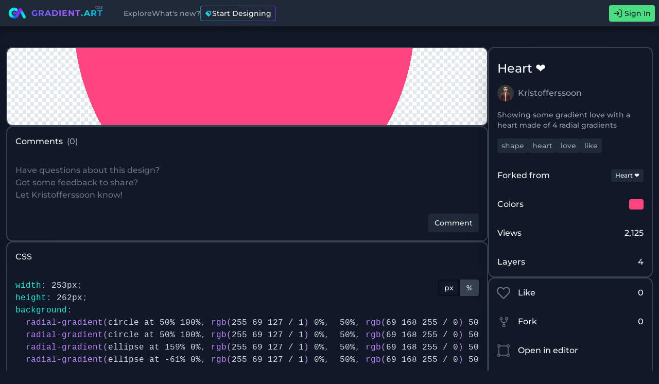

--- FILE ---
content_type: text/html; charset=utf-8
request_url: https://gra.dient.art/view/y4g83gtvja
body_size: 6707
content:
<!DOCTYPE html><html><head><link rel="shortcut icon" href="/favicon.png"/><meta name="keywords" content="gradient,editor,css,css-gradient"/><meta name="robots" content="index,follow"/><meta name="author" content="Yoav Kadosh"/><meta property="og:site_name" content="GradientArt"/><meta property="og:type" content="website"/><meta property="twitter:card" content="summary_large_image"/><meta property="twitter:site" content="@cssgradientart"/><meta name="viewport" content="width=device-width"/><meta charSet="utf-8"/><title>Heart ❤️  | GradientArt</title><meta name="description" content="Showing some gradient love with a heart made of 4 radial gradients"/><meta property="twitter:description" content="Showing some gradient love with a heart made of 4 radial gradients"/><meta property="twitter:title" content="Heart ❤️  | GradientArt"/><meta property="twitter:image" content="https://gradient-art-og-image.vercel.app/api/y4g83gtvja"/><meta property="og:image" content="https://gradient-art-og-image.vercel.app/api/y4g83gtvja"/><meta name="next-head-count" content="16"/><link data-next-font="" rel="preconnect" href="/" crossorigin="anonymous"/><link rel="preload" href="/_next/static/css/0b712fe5f0c1b7ef.css" as="style"/><link rel="stylesheet" href="/_next/static/css/0b712fe5f0c1b7ef.css" data-n-g=""/><link rel="preload" href="/_next/static/css/e406bccbc73d0d88.css" as="style"/><link rel="stylesheet" href="/_next/static/css/e406bccbc73d0d88.css" data-n-p=""/><noscript data-n-css=""></noscript><script defer="" nomodule="" src="/_next/static/chunks/polyfills-78c92fac7aa8fdd8.js"></script><script src="/_next/static/chunks/webpack-59c5c889f52620d6.js" defer=""></script><script src="/_next/static/chunks/framework-7a7e500878b44665.js" defer=""></script><script src="/_next/static/chunks/main-270ef8e3038ac606.js" defer=""></script><script src="/_next/static/chunks/pages/_app-8d0cfe4e785154f0.js" defer=""></script><script src="/_next/static/chunks/7f0c75c1-b1039dc316fcfc10.js" defer=""></script><script src="/_next/static/chunks/252f366e-b0e0d728316f59c0.js" defer=""></script><script src="/_next/static/chunks/17007de1-a8f53b283f9c1621.js" defer=""></script><script src="/_next/static/chunks/0c428ae2-5ab736007b6607ba.js" defer=""></script><script src="/_next/static/chunks/pages/view/%5Bid%5D-a2e0cf903f23a6bd.js" defer=""></script><script src="/_next/static/qUO44WHVYUDnf9l5e99hX/_buildManifest.js" defer=""></script><script src="/_next/static/qUO44WHVYUDnf9l5e99hX/_ssgManifest.js" defer=""></script></head><body><div id="__next"><div class="List_toasts__nYnNR"></div><div class="GlobalProgressbar_globalProgressbar__p9qZN"><div class="GlobalProgressbar_bar__6zNtF" style="width:0%"></div><div class="GlobalProgressbar_glow__YouZ6" style="left:0%"></div></div><div class="Layout_layout__ZaY8Q"><div id="header" class="flex justify-center bg-gray-800"><div class="flex w-full items-center"><a class="my-2 ml-4" href="/"><div class="Logo_logo__T21r4 logo" style="--font-size:1em"><img alt="GradientArt logo" loading="lazy" width="35" height="35" decoding="async" data-nimg="1" style="color:transparent" srcSet="/_next/image?url=%2Ffavicon.png&amp;w=48&amp;q=75 1x, /_next/image?url=%2Ffavicon.png&amp;w=96&amp;q=75 2x" src="/_next/image?url=%2Ffavicon.png&amp;w=96&amp;q=75"/><div class="Logo_first__yiIgO">GRADIENT</div><div class="Logo_last__qC1oz">.ART</div><div class="Logo_beta__bUJrL">css</div></div></a><div class="ml-10 hidden items-center gap-x-5 md:flex"><a class="text-sm text-gray-400 transition hover:text-gray-50" href="/explore/featured">Explore</a><a class="text-sm text-gray-400 transition hover:text-gray-50" href="/changelog">What&#x27;s new?</a><a class="flex rounded bg-gradient-to-r from-cyan-600 to-violet-700 p-px text-sm" href="/editor"><span class="flex items-center gap-x-2 rounded bg-gray-800 px-2 py-1 transition hover:bg-gray-700"><svg stroke="currentColor" fill="currentColor" stroke-width="0" viewBox="0 0 24 24" class="fill-cyan-400" height="1em" width="1em" xmlns="http://www.w3.org/2000/svg"><path d="M16.5357 15.9466L18.657 13.8253L15.475 10.6433L19.0106 7.1078L16.8892 4.98648L13.3537 8.52201L10.1717 5.34003L8.05041 7.46135L16.5357 15.9466ZM13.3537 5.69359L16.1821 2.86516C16.5727 2.47463 17.2058 2.47463 17.5963 2.86516L21.1319 6.40069C21.5224 6.79122 21.5224 7.42438 21.1319 7.81491L18.3035 10.6433L20.7783 13.1182C21.1689 13.5087 21.1689 14.1419 20.7783 14.5324L13.0002 22.3106C12.6096 22.7011 11.9765 22.7011 11.5859 22.3106L1.68645 12.4111C1.29592 12.0206 1.29592 11.3874 1.68645 10.9969L9.46462 3.21871C9.85515 2.82819 10.4883 2.82819 10.8788 3.21871L13.3537 5.69359Z"></path></svg>Start Designing</span></a></div><div class="ml-auto mr-2 flex items-center gap-x-2"><div class="flex h-8 cursor-pointer items-center rounded bg-green-400 px-2 py-1 text-sm text-gray-900 transition hover:bg-green-300"><svg stroke="currentColor" fill="none" stroke-width="2" viewBox="0 0 24 24" stroke-linecap="round" stroke-linejoin="round" class="mr-1 text-lg" height="1em" width="1em" xmlns="http://www.w3.org/2000/svg"><path d="M15 3h4a2 2 0 0 1 2 2v14a2 2 0 0 1-2 2h-4"></path><polyline points="10 17 15 12 10 7"></polyline><line x1="15" y1="12" x2="3" y2="12"></line></svg>Sign In</div><div class="relative select-none md:hidden"><div class="relative"><button class="relative flex h-8 w-10 flex-col justify-around rounded bg-gray-600 px-2 py-1 outline-none lg:hidden"><span class="bg-white h-[3px] w-full rounded transition"></span><span class="bg-white h-[3px] w-full rounded transition"></span><span class="bg-white h-[3px] w-full rounded transition"></span></button><div class="bg-gray-900 shadow-black/50 ring-gray-700 top-10 right-0 z-50 gap-y-1 py-1 absolute rounded-md flex flex-col shadow-xl ring-2 transition duration-300 pointer-events-none opacity-0 -translate-y-5"><a class="mx-1 flex cursor-pointer flex-nowrap items-center gap-x-2 whitespace-nowrap rounded px-3 py-2 text-sm text-gray-50 transition hover:bg-gray-700" href="/explore/featured"><svg stroke="currentColor" fill="currentColor" stroke-width="0" viewBox="0 0 24 24" class="text-xl text-gray-400" height="1em" width="1em" xmlns="http://www.w3.org/2000/svg"><path d="M6.23509 6.45329C4.85101 7.89148 4 9.84636 4 12C4 16.4183 7.58172 20 12 20C13.0808 20 14.1116 19.7857 15.0521 19.3972C15.1671 18.6467 14.9148 17.9266 14.8116 17.6746C14.582 17.115 13.8241 16.1582 12.5589 14.8308C12.2212 14.4758 12.2429 14.2035 12.3636 13.3943L12.3775 13.3029C12.4595 12.7486 12.5971 12.4209 14.4622 12.1248C15.4097 11.9746 15.6589 12.3533 16.0043 12.8777C16.0425 12.9358 16.0807 12.9928 16.1198 13.0499C16.4479 13.5297 16.691 13.6394 17.0582 13.8064C17.2227 13.881 17.428 13.9751 17.7031 14.1314C18.3551 14.504 18.3551 14.9247 18.3551 15.8472V15.9518C18.3551 16.3434 18.3168 16.6872 18.2566 16.9859C19.3478 15.6185 20 13.8854 20 12C20 8.70089 18.003 5.8682 15.1519 4.64482C14.5987 5.01813 13.8398 5.54726 13.575 5.91C13.4396 6.09538 13.2482 7.04166 12.6257 7.11976C12.4626 7.14023 12.2438 7.12589 12.012 7.11097C11.3905 7.07058 10.5402 7.01606 10.268 7.75495C10.0952 8.2232 10.0648 9.49445 10.6239 10.1543C10.7134 10.2597 10.7307 10.4547 10.6699 10.6735C10.59 10.9608 10.4286 11.1356 10.3783 11.1717C10.2819 11.1163 10.0896 10.8931 9.95938 10.7412C9.64554 10.3765 9.25405 9.92233 8.74797 9.78176C8.56395 9.73083 8.36166 9.68867 8.16548 9.64736C7.6164 9.53227 6.99443 9.40134 6.84992 9.09302C6.74442 8.8672 6.74488 8.55621 6.74529 8.22764C6.74529 7.8112 6.74529 7.34029 6.54129 6.88256C6.46246 6.70541 6.35689 6.56446 6.23509 6.45329ZM12 22C6.47715 22 2 17.5228 2 12C2 6.47715 6.47715 2 12 2C17.5228 2 22 6.47715 22 12C22 17.5228 17.5228 22 12 22Z"></path></svg>Explore</a><a class="mx-1 flex cursor-pointer flex-nowrap items-center gap-x-2 whitespace-nowrap rounded px-3 py-2 text-sm text-gray-50 transition hover:bg-gray-700" href="/changelog"><svg stroke="currentColor" fill="currentColor" stroke-width="0" viewBox="0 0 512 512" class="text-xl text-gray-400" height="1em" width="1em" xmlns="http://www.w3.org/2000/svg"><path d="M124 80v322c0 7.7-6.3 14-14 14s-14-6.3-14-14V112H80c-17.7 0-32 14.3-32 32v288c0 17.7 14.3 32 32 32h353.1c17 0 30.9-13.8 30.9-30.9V80c0-17.7-14.3-32-32-32l-278 2c-17.7 0-30 12.3-30 30zm66 32h84c7.7 0 14 6.3 14 14s-6.3 14-14 14h-84c-7.7 0-14-6.3-14-14s6.3-14 14-14zm0 160h148c7.7 0 14 6.3 14 14s-6.3 14-14 14H190c-7.7 0-14-6.3-14-14s6.3-14 14-14zm196 108H190c-7.7 0-14-6.3-14-14s6.3-14 14-14h196c7.7 0 14 6.3 14 14s-6.3 14-14 14zm0-160H190c-7.7 0-14-6.3-14-14s6.3-14 14-14h196c7.7 0 14 6.3 14 14s-6.3 14-14 14z"></path></svg>What&#x27;s new?</a><a class="mx-1 flex cursor-pointer flex-nowrap items-center gap-x-2 whitespace-nowrap rounded px-3 py-2 text-sm text-gray-50 transition hover:bg-gray-700" href="/editor"><svg stroke="currentColor" fill="currentColor" stroke-width="0" viewBox="0 0 24 24" class="text-xl text-gray-400" height="1em" width="1em" xmlns="http://www.w3.org/2000/svg"><path d="M16.5357 15.9466L18.657 13.8253L15.475 10.6433L19.0106 7.1078L16.8892 4.98648L13.3537 8.52201L10.1717 5.34003L8.05041 7.46135L16.5357 15.9466ZM13.3537 5.69359L16.1821 2.86516C16.5727 2.47463 17.2058 2.47463 17.5963 2.86516L21.1319 6.40069C21.5224 6.79122 21.5224 7.42438 21.1319 7.81491L18.3035 10.6433L20.7783 13.1182C21.1689 13.5087 21.1689 14.1419 20.7783 14.5324L13.0002 22.3106C12.6096 22.7011 11.9765 22.7011 11.5859 22.3106L1.68645 12.4111C1.29592 12.0206 1.29592 11.3874 1.68645 10.9969L9.46462 3.21871C9.85515 2.82819 10.4883 2.82819 10.8788 3.21871L13.3537 5.69359Z"></path></svg>Start designing</a></div></div></div><div class="relative"><div class="bg-gray-900 shadow-black/50 ring-gray-700 top-10 right-0 z-50 gap-y-1 py-1 absolute rounded-md flex flex-col shadow-xl ring-2 transition duration-300 pointer-events-none opacity-0 -translate-y-5"><div class="mx-2 h-0 w-auto ring-1 ring-gray-700"></div></div></div></div></div></div><div class="Layout_wrapper__WYzwK"><div class="max-w-7xl px-3 mx-auto my-10 flex w-full flex-col gap-10 md:flex-row"><div class="flex h-min min-w-0 flex-1 flex-col gap-10"><div class="flex h-min flex-1 p-0 relative flex flex-col gap-y-0.5 bg-gray-700 border-gray-700 border-2 rounded-xl shadow-black/30 shadow-2xl overflow-hidden"><div class="aspect-square w-full"><iframe class="h-full w-full border-none" src="/embed/y4g83gtvja"></iframe></div></div><div class="relative flex flex-col gap-y-0.5 bg-gray-700 border-gray-700 border-2 rounded-xl shadow-black/30 shadow-2xl overflow-hidden"><div class="flex justify-between bg-gray-900 p-4"><div class="flex flex-col"><div class="flex"> Comments <span class="ml-2 text-gray-400">(<!-- -->0<!-- -->)</span></div></div></div><div class="flex justify-between bg-gray-900 p-4"><div class="flex flex-col w-full"><textarea class="h-20 w-full resize-none bg-gray-900 outline-none placeholder:text-gray-500" placeholder="Have questions about this design?
Got some feedback to share?
Let Kristofferssoon know!"></textarea><div class="mt-4 flex flex-col lg:flex-row"><button class="ml-auto flex rounded bg-gray-800 px-3 py-2 text-sm hover:bg-gray-700">Comment</button></div></div></div></div><div class="relative flex flex-col gap-y-0.5 bg-gray-700 border-gray-700 border-2 rounded-xl shadow-black/30 shadow-2xl overflow-hidden"><div class="flex justify-between bg-gray-900 p-4"><div class="flex flex-col">CSS</div></div><div class="flex justify-between bg-gray-900 p-4"><div class="flex flex-col relative h-full w-full"><div class="SegmentedButton_segmentedButton__DFCl1 segmented-button absolute right-0 top-0"><div class="SegmentedButton_segment__rmI9F segment SegmentedButton_active__BIN21">px</div><div class="SegmentedButton_segment__rmI9F segment">%</div></div><div class="h-full overflow-auto"><code>width: 253px;
height: 262px;
background:
  radial-gradient(circle at 50% 100%, rgb(255 69 127 / 1) 0%,  50%, rgb(69 168 255 / 0) 50%) 100px 20px / 129px 77px no-repeat no-repeat, /* Top Right */
  radial-gradient(circle at 50% 100%, rgb(255 69 127 / 1) 0%,  50%, rgb(69 168 255 / 0) 50%) 21px 20px / 129px 77px no-repeat no-repeat, /* Top Left */
  radial-gradient(ellipse at 159% 0%, rgb(255 69 127 / 1) 0%,  50%, rgb(69 168 255 / 0) 50%) -44px 96px / 170px 205px no-repeat no-repeat, /* Bottom Left */
  radial-gradient(ellipse at -61% 0%, rgb(255 69 127 / 1) 0%,  50%, rgb(69 168 255 / 0) 50%) 125px 96px / 170px 205px no-repeat no-repeat; /* Bottom Right */</code></div></div></div></div></div><div class="flex flex-col gap-10 md:w-80"><div class="flex-col relative flex flex-col gap-y-0.5 bg-gray-700 border-gray-700 border-2 rounded-xl shadow-black/30 shadow-2xl overflow-hidden"><div class="flex justify-between bg-gray-900 p-4"><div class="flex flex-col"><h1 class="mt-2 text-2xl">Heart ❤️ </h1><a class="group mt-4 flex items-center" href="/user/61d69416fd07e50008102839"><div class="Avatar_avatar__yZNjf h-8 w-8 overflow-hidden rounded-full"><img src="https://avatars.githubusercontent.com/u/94531172?v=4" class="w-full h-full hidden" alt="Kristofferssoon profile image" loading="lazy"/></div><div class="ml-2 text-gray-400 group-hover:text-gray-50">Kristofferssoon</div></a><p class="mt-4 text-sm text-gray-400">Showing some gradient love with a heart made of 4 radial gradients</p><div class="mt-4 flex flex-wrap gap-1"><a class="rounded bg-gray-800 px-2 py-1 text-sm text-gray-400 transition hover:bg-gray-700 hover:text-gray-50" href="/keyword/shape">shape</a><a class="rounded bg-gray-800 px-2 py-1 text-sm text-gray-400 transition hover:bg-gray-700 hover:text-gray-50" href="/keyword/heart">heart</a><a class="rounded bg-gray-800 px-2 py-1 text-sm text-gray-400 transition hover:bg-gray-700 hover:text-gray-50" href="/keyword/love">love</a><a class="rounded bg-gray-800 px-2 py-1 text-sm text-gray-400 transition hover:bg-gray-700 hover:text-gray-50" href="/keyword/like">like</a></div></div></div><div class="flex justify-between bg-gray-900 p-4"><h3 class="mr-4">Forked from</h3><div class="flex flex-col"><div class="rounded bg-gray-800 px-2 py-1 text-xs transition hover:bg-gray-700"><a href="/view/6biivccgpy">Heart ❤️ </a></div></div></div><div class="flex justify-between bg-gray-900 p-4"><h3 class="mr-4">Colors</h3><div class="flex flex-col"><div class="flex flex-1 flex-wrap items-center gap-1"><div class="h-5 w-7 rounded" style="background-color:rgb(255,69,127)"></div></div></div></div><div class="flex justify-between bg-gray-900 p-4"><h3 class="mr-4">Views</h3><div class="flex flex-col">2,125</div></div><div class="flex justify-between bg-gray-900 p-4"><h3 class="mr-4">Layers</h3><div class="flex flex-col">4</div></div></div><div class="relative flex flex-col gap-y-0.5 bg-gray-700 border-gray-700 border-2 rounded-xl shadow-black/30 shadow-2xl overflow-hidden"><button class="flex items-center cursor-pointer bg-gray-900 p-4 hover:bg-gray-800"><svg class="AnimatedHeart_like__RGJoQ mr-4 h-[1em] w-[1em] text-2xl text-gray-500" viewBox="0 0 512 512" xmlns="http://www.w3.org/2000/svg"><path d="M462.3 62.6C407.5 15.9 326 24.3 275.7 76.2L256 96.5l-19.7-20.3C186.1 24.3 104.5 15.9 49.7 62.6c-62.8 53.6-66.1 149.8-9.9 207.9l193.5 199.8c12.5 12.9 32.8 12.9 45.3 0l193.5-199.8c56.3-58.1 53-154.3-9.8-207.9z"></path></svg>Like<span class="ml-auto">0</span></button><button class="flex items-center cursor-pointer bg-gray-900 p-4 hover:bg-gray-800"><svg stroke="currentColor" fill="currentColor" stroke-width="0" viewBox="0 0 16 16" class="mr-4 h-[1em] w-[1em] text-2xl text-gray-500" height="1em" width="1em" xmlns="http://www.w3.org/2000/svg"><path d="M14 4a2 2 0 1 0-2.47 1.94V7a.48.48 0 0 1-.27.44L8.49 8.88l-2.76-1.4A.49.49 0 0 1 5.46 7V5.94a2 2 0 1 0-1 0V7a1.51 1.51 0 0 0 .82 1.34L8 9.74v1.32a2 2 0 1 0 1 0V9.74l2.7-1.36A1.49 1.49 0 0 0 12.52 7V5.92A2 2 0 0 0 14 4zM4 4a1 1 0 1 1 2 0 1 1 0 0 1-2 0zm5.47 9a1 1 0 1 1-2 0 1 1 0 0 1 2 0zM12 5a1 1 0 1 1 0-2 1 1 0 0 1 0 2z"></path></svg>Fork<span class="ml-auto">0</span></button><a class="flex items-center cursor-pointer bg-gray-900 p-4 hover:bg-gray-800" href="/editor/y4g83gtvja"><svg stroke="currentColor" fill="currentColor" stroke-width="0" viewBox="0 0 16 16" class="mr-4 text-2xl text-gray-500" height="1em" width="1em" xmlns="http://www.w3.org/2000/svg"><path d="M2 1a1 1 0 1 0 0 2 1 1 0 0 0 0-2zM0 2a2 2 0 0 1 3.937-.5h8.126A2 2 0 1 1 14.5 3.937v8.126a2 2 0 1 1-2.437 2.437H3.937A2 2 0 1 1 1.5 12.063V3.937A2 2 0 0 1 0 2zm2.5 1.937v8.126c.703.18 1.256.734 1.437 1.437h8.126a2.004 2.004 0 0 1 1.437-1.437V3.937A2.004 2.004 0 0 1 12.063 2.5H3.937A2.004 2.004 0 0 1 2.5 3.937zM14 1a1 1 0 1 0 0 2 1 1 0 0 0 0-2zM2 13a1 1 0 1 0 0 2 1 1 0 0 0 0-2zm12 0a1 1 0 1 0 0 2 1 1 0 0 0 0-2z"></path></svg>Open in editor</a><button class="flex items-center cursor-pointer bg-gray-900 p-4 hover:bg-gray-800"><svg stroke="currentColor" fill="currentColor" stroke-width="0" viewBox="0 0 16 16" class="mr-4 text-2xl text-gray-500" height="1em" width="1em" xmlns="http://www.w3.org/2000/svg"><path d="M6.002 5.5a1.5 1.5 0 1 1-3 0 1.5 1.5 0 0 1 3 0z"></path><path d="M1.5 2A1.5 1.5 0 0 0 0 3.5v9A1.5 1.5 0 0 0 1.5 14h13a1.5 1.5 0 0 0 1.5-1.5v-9A1.5 1.5 0 0 0 14.5 2h-13zm13 1a.5.5 0 0 1 .5.5v6l-3.775-1.947a.5.5 0 0 0-.577.093l-3.71 3.71-2.66-1.772a.5.5 0 0 0-.63.062L1.002 12v.54A.505.505 0 0 1 1 12.5v-9a.5.5 0 0 1 .5-.5h13z"></path></svg>Download image<div class="ml-auto"><svg stroke="currentColor" fill="currentColor" stroke-width="0" viewBox="0 0 448 512" class="transition" height="1em" width="1em" xmlns="http://www.w3.org/2000/svg"><path d="M207.029 381.476L12.686 187.132c-9.373-9.373-9.373-24.569 0-33.941l22.667-22.667c9.357-9.357 24.522-9.375 33.901-.04L224 284.505l154.745-154.021c9.379-9.335 24.544-9.317 33.901.04l22.667 22.667c9.373 9.373 9.373 24.569 0 33.941L240.971 381.476c-9.373 9.372-24.569 9.372-33.942 0z"></path></svg></div></button><button class="flex items-center cursor-pointer bg-gray-900 p-4 hover:bg-gray-800"><svg stroke="currentColor" fill="currentColor" stroke-width="0" viewBox="0 0 16 16" class="mr-4 text-2xl text-gray-500" height="1em" width="1em" xmlns="http://www.w3.org/2000/svg"><path d="M14 4.5V14a2 2 0 0 1-2 2H4a2 2 0 0 1-2-2V2a2 2 0 0 1 2-2h5.5L14 4.5zm-3 0A1.5 1.5 0 0 1 9.5 3V1H4a1 1 0 0 0-1 1v12a1 1 0 0 0 1 1h8a1 1 0 0 0 1-1V4.5h-2z"></path><path d="M8.646 6.646a.5.5 0 0 1 .708 0l2 2a.5.5 0 0 1 0 .708l-2 2a.5.5 0 0 1-.708-.708L10.293 9 8.646 7.354a.5.5 0 0 1 0-.708zm-1.292 0a.5.5 0 0 0-.708 0l-2 2a.5.5 0 0 0 0 .708l2 2a.5.5 0 0 0 .708-.708L5.707 9l1.647-1.646a.5.5 0 0 0 0-.708z"></path></svg>Download HTML &amp; CSS<div class="ml-auto"><svg stroke="currentColor" fill="currentColor" stroke-width="0" viewBox="0 0 448 512" class="transition" height="1em" width="1em" xmlns="http://www.w3.org/2000/svg"><path d="M207.029 381.476L12.686 187.132c-9.373-9.373-9.373-24.569 0-33.941l22.667-22.667c9.357-9.357 24.522-9.375 33.901-.04L224 284.505l154.745-154.021c9.379-9.335 24.544-9.317 33.901.04l22.667 22.667c9.373 9.373 9.373 24.569 0 33.941L240.971 381.476c-9.373 9.372-24.569 9.372-33.942 0z"></path></svg></div></button></div><div class="max-h-80 w-full relative flex flex-col gap-y-0.5 bg-gray-700 border-gray-700 border-2 rounded-xl shadow-black/30 shadow-2xl overflow-hidden"><div class="flex justify-between bg-gray-900 p-4"><div class="flex flex-col"><div>Layers <span class="text-gray-500">(<!-- -->4<!-- -->)</span></div></div></div><div class="max-h-80 overflow-auto"><div class="flex justify-between bg-gray-900 p-4"><div class="flex flex-col gap-y-2"><div class="flex"><div style="width:50px;height:50px" class="Gradient_outer__MhpkN mr-3 h-[50px] w-[50px] shrink-0 rounded"><div class="Gradient_inner__tCfZ3" style="background:radial-gradient(circle at 50% 100%, rgb(255 69 127 / 1) 0%,  50%, rgb(69 168 255 / 0) 50%) 100px 20px / 129px 77px no-repeat no-repeat;width:253px;height:262px;transform:scale(0.1976284584980237) translate(0px, -4.5px)"></div></div><div class="flex flex-col justify-center overflow-hidden"><div class="truncate">Top Right</div><div class="text-sm text-gray-600">radial</div></div></div><div class="flex"><div style="width:50px;height:50px" class="Gradient_outer__MhpkN mr-3 h-[50px] w-[50px] shrink-0 rounded"><div class="Gradient_inner__tCfZ3" style="background:radial-gradient(circle at 50% 100%, rgb(255 69 127 / 1) 0%,  50%, rgb(69 168 255 / 0) 50%) 21px 20px / 129px 77px no-repeat no-repeat;width:253px;height:262px;transform:scale(0.1976284584980237) translate(0px, -4.5px)"></div></div><div class="flex flex-col justify-center overflow-hidden"><div class="truncate">Top Left</div><div class="text-sm text-gray-600">radial</div></div></div><div class="flex"><div style="width:50px;height:50px" class="Gradient_outer__MhpkN mr-3 h-[50px] w-[50px] shrink-0 rounded"><div class="Gradient_inner__tCfZ3" style="background:radial-gradient(ellipse at 159% 0%, rgb(255 69 127 / 1) 0%,  50%, rgb(69 168 255 / 0) 50%) -44px 96px / 170px 205px no-repeat no-repeat;width:253px;height:262px;transform:scale(0.1976284584980237) translate(0px, -4.5px)"></div></div><div class="flex flex-col justify-center overflow-hidden"><div class="truncate">Bottom Left</div><div class="text-sm text-gray-600">radial</div></div></div><div class="flex"><div style="width:50px;height:50px" class="Gradient_outer__MhpkN mr-3 h-[50px] w-[50px] shrink-0 rounded"><div class="Gradient_inner__tCfZ3" style="background:radial-gradient(ellipse at -61% 0%, rgb(255 69 127 / 1) 0%,  50%, rgb(69 168 255 / 0) 50%) 125px 96px / 170px 205px no-repeat no-repeat;width:253px;height:262px;transform:scale(0.1976284584980237) translate(0px, -4.5px)"></div></div><div class="flex flex-col justify-center overflow-hidden"><div class="truncate">Bottom Right</div><div class="text-sm text-gray-600">radial</div></div></div></div></div></div></div></div></div></div><div class="flex justify-center bg-gradient-to-b from-gray-900 to-gray-800 px-5 py-20"><div class="Footer_footer__l_IPH"><div class="Footer_sections__88oFr"><div class="Footer_section__FxIkq"><h3>Explore</h3><ul><li><a href="/explore/featured">Featured</a></li><li><a href="/explore/latest">Latest</a></li><li><a href="/explore/patterns">Patterns</a></li><li><a href="/explore/art">Art</a></li><li><a href="/explore/shapes">Shapes</a></li><li><a href="/explore/logos">Logos</a></li></ul></div><div class="Footer_section__FxIkq"><h3>Community</h3><ul><li><a href="/changelog">What&#x27;s New?</a></li><li><a href="https://github.com/GradientArt/issues/issues">Bug Report</a></li><li><a href="https://github.com/GradientArt/issues/milestones">Roadmap</a></li><li><a href="/copyright">Copyright Policy</a></li><li><a href="/terms">Terms of Service</a></li><li><a href="/privacy">Privacy Policy</a></li><li><a href="/contact">Contact Us</a></li></ul></div><div class="Footer_section__FxIkq"><h3>Social</h3><ul><li><a href="https://www.producthunt.com/posts/gradientart">Product Hunt</a></li><li><a href="https://twitter.com/cssgradientart">Twitter</a></li><li><a href="https://github.com/GradientArt">GitHub</a></li><li><a href="https://www.linkedin.com/company/gradient-art">Linkedin</a></li></ul></div></div><div class="Footer_bottom__PoZvL"><div class="Logo_logo__T21r4 logo" style="--font-size:1.5em"><img alt="GradientArt logo" loading="lazy" width="52.5" height="52.5" decoding="async" data-nimg="1" style="color:transparent" srcSet="/_next/image?url=%2Ffavicon.png&amp;w=64&amp;q=75 1x, /_next/image?url=%2Ffavicon.png&amp;w=128&amp;q=75 2x" src="/_next/image?url=%2Ffavicon.png&amp;w=128&amp;q=75"/><div class="Logo_first__yiIgO">GRADIENT</div><div class="Logo_last__qC1oz">.ART</div><div class="Logo_beta__bUJrL">css</div></div><div class="Footer_moto__1dP78">Advanced CSS Gradient Editor</div><div class="Footer_copyright__fV38_">© <!-- -->2026<!-- --> GradientArt</div><div class="Footer_attribution__0ELAg">Designed &amp; Developed by <a href="https://twitter.com/yoavikadosh">Yoav Kadosh</a></div></div></div></div></div></div><script id="__NEXT_DATA__" type="application/json">{"props":{"pageProps":{"id":"y4g83gtvja","backgrounds":[{"name":"Top Right","visible":true,"gradient":{"type":"radial","angle":0,"shape":"circle","position":[50,100],"stops":[{"color":[255,69,127,1],"position":0},{"position":50},{"color":[69,168,255,0],"position":50}]},"position":[100,20],"size":[129,77],"repeat":[false,false]},{"name":"Top Left","visible":true,"gradient":{"type":"radial","angle":0,"shape":"circle","position":[50,100],"stops":[{"color":[255,69,127,1],"position":0},{"position":50},{"color":[69,168,255,0],"position":50}]},"position":[21,20],"size":[129,77],"repeat":[false,false]},{"name":"Bottom Left","visible":true,"gradient":{"type":"radial","angle":336,"shape":"ellipse","position":[159,0],"stops":[{"color":[255,69,127,1],"position":0},{"position":50},{"color":[69,168,255,0],"position":50}]},"position":[-44,96],"size":[170,205],"repeat":[false,false]},{"name":"Bottom Right","visible":true,"gradient":{"type":"radial","angle":336,"shape":"ellipse","position":[-61,0],"stops":[{"color":[255,69,127,1],"position":0},{"position":50},{"color":[69,168,255,0],"position":50}]},"position":[125,96],"size":[170,205],"repeat":[false,false]}],"document":{"width":253,"height":262,"title":"Heart ❤️ ","description":"Showing some gradient love with a heart made of 4 radial gradients","keywords":["shape","heart","love","like"]},"upstream":{"id":"6biivccgpy","document":{"width":253,"height":262,"title":"Heart ❤️ ","description":"Showing some gradient love with a heart made of 4 radial gradients","keywords":["shape","heart","love","like"]},"backgrounds":[{"name":"Top Right","visible":true,"gradient":{"type":"radial","angle":0,"shape":"circle","position":[50,100],"stops":[{"color":[255,69,127,1],"position":0},{"position":50},{"color":[69,168,255,0],"position":50}]},"position":[100,20],"size":[129,77],"repeat":[false,false]},{"name":"Top Left","visible":true,"gradient":{"type":"radial","angle":0,"shape":"circle","position":[50,100],"stops":[{"color":[255,69,127,1],"position":0},{"position":50},{"color":[69,168,255,0],"position":50}]},"position":[21,20],"size":[129,77],"repeat":[false,false]},{"name":"Bottom Left","visible":true,"gradient":{"type":"radial","angle":336,"shape":"ellipse","position":[159,0],"stops":[{"color":[255,69,127,1],"position":0},{"position":50},{"color":[69,168,255,0],"position":50}]},"position":[-44,96],"size":[170,205],"repeat":[false,false]},{"name":"Bottom Right","visible":true,"gradient":{"type":"radial","angle":336,"shape":"ellipse","position":[-61,0],"stops":[{"color":[255,69,127,1],"position":0},{"position":50},{"color":[69,168,255,0],"position":50}]},"position":[125,96],"size":[170,205],"repeat":[false,false]}]},"views":2125,"likes":0,"comments":[],"forks":0,"liked":false,"user":{"name":"Kristofferssoon","image":"https://avatars.githubusercontent.com/u/94531172?v=4","id":"61d69416fd07e50008102839"}},"__N_SSP":true},"page":"/view/[id]","query":{"id":"y4g83gtvja"},"buildId":"qUO44WHVYUDnf9l5e99hX","isFallback":false,"gssp":true,"scriptLoader":[]}</script></body></html>

--- FILE ---
content_type: text/html; charset=utf-8
request_url: https://gra.dient.art/embed/y4g83gtvja
body_size: 1277
content:
<!DOCTYPE html><html><head><link rel="shortcut icon" href="/favicon.png"/><meta name="keywords" content="gradient,editor,css,css-gradient"/><meta name="robots" content="index,follow"/><meta name="author" content="Yoav Kadosh"/><meta property="og:site_name" content="GradientArt"/><meta property="og:type" content="website"/><meta property="twitter:card" content="summary_large_image"/><meta property="twitter:site" content="@cssgradientart"/><meta name="viewport" content="width=device-width"/><meta charSet="utf-8"/><meta name="next-head-count" content="10"/><link data-next-font="" rel="preconnect" href="/" crossorigin="anonymous"/><link rel="preload" href="/_next/static/css/0b712fe5f0c1b7ef.css" as="style"/><link rel="stylesheet" href="/_next/static/css/0b712fe5f0c1b7ef.css" data-n-g=""/><noscript data-n-css=""></noscript><script defer="" nomodule="" src="/_next/static/chunks/polyfills-78c92fac7aa8fdd8.js"></script><script src="/_next/static/chunks/webpack-59c5c889f52620d6.js" defer=""></script><script src="/_next/static/chunks/framework-7a7e500878b44665.js" defer=""></script><script src="/_next/static/chunks/main-270ef8e3038ac606.js" defer=""></script><script src="/_next/static/chunks/pages/_app-8d0cfe4e785154f0.js" defer=""></script><script src="/_next/static/chunks/pages/embed/%5Bid%5D-2c148550c024a768.js" defer=""></script><script src="/_next/static/qUO44WHVYUDnf9l5e99hX/_buildManifest.js" defer=""></script><script src="/_next/static/qUO44WHVYUDnf9l5e99hX/_ssgManifest.js" defer=""></script></head><body><div id="__next"><div class="List_toasts__nYnNR"></div><div class="GlobalProgressbar_globalProgressbar__p9qZN"><div class="GlobalProgressbar_bar__6zNtF" style="width:0%"></div><div class="GlobalProgressbar_glow__YouZ6" style="left:0%"></div></div><div style="width:100vw;height:100vh"><div style="width:0;height:0" class="Gradient_outer__MhpkN"><div class="Gradient_inner__tCfZ3" style="background:radial-gradient(circle at 50% 100%, rgb(255 69 127 / 1) 0%,  50%, rgb(69 168 255 / 0) 50%) 100px 20px / 129px 77px no-repeat no-repeat,radial-gradient(circle at 50% 100%, rgb(255 69 127 / 1) 0%,  50%, rgb(69 168 255 / 0) 50%) 21px 20px / 129px 77px no-repeat no-repeat,radial-gradient(ellipse at 159% 0%, rgb(255 69 127 / 1) 0%,  50%, rgb(69 168 255 / 0) 50%) -44px 96px / 170px 205px no-repeat no-repeat,radial-gradient(ellipse at -61% 0%, rgb(255 69 127 / 1) 0%,  50%, rgb(69 168 255 / 0) 50%) 125px 96px / 170px 205px no-repeat no-repeat;width:253px;height:262px;transform:scale(1) translate(0px, 0px)"></div></div></div></div><script id="__NEXT_DATA__" type="application/json">{"props":{"pageProps":{"id":"y4g83gtvja","backgrounds":[{"name":"Top Right","visible":true,"gradient":{"type":"radial","angle":0,"shape":"circle","position":[50,100],"stops":[{"color":[255,69,127,1],"position":0},{"position":50},{"color":[69,168,255,0],"position":50}]},"position":[100,20],"size":[129,77],"repeat":[false,false]},{"name":"Top Left","visible":true,"gradient":{"type":"radial","angle":0,"shape":"circle","position":[50,100],"stops":[{"color":[255,69,127,1],"position":0},{"position":50},{"color":[69,168,255,0],"position":50}]},"position":[21,20],"size":[129,77],"repeat":[false,false]},{"name":"Bottom Left","visible":true,"gradient":{"type":"radial","angle":336,"shape":"ellipse","position":[159,0],"stops":[{"color":[255,69,127,1],"position":0},{"position":50},{"color":[69,168,255,0],"position":50}]},"position":[-44,96],"size":[170,205],"repeat":[false,false]},{"name":"Bottom Right","visible":true,"gradient":{"type":"radial","angle":336,"shape":"ellipse","position":[-61,0],"stops":[{"color":[255,69,127,1],"position":0},{"position":50},{"color":[69,168,255,0],"position":50}]},"position":[125,96],"size":[170,205],"repeat":[false,false]}],"document":{"width":253,"height":262,"title":"Heart ❤️ ","description":"Showing some gradient love with a heart made of 4 radial gradients","keywords":["shape","heart","love","like"]}},"__N_SSP":true},"page":"/embed/[id]","query":{"id":"y4g83gtvja"},"buildId":"qUO44WHVYUDnf9l5e99hX","isFallback":false,"gssp":true,"scriptLoader":[]}</script></body></html>

--- FILE ---
content_type: text/css; charset=utf-8
request_url: https://gra.dient.art/_next/static/css/0b712fe5f0c1b7ef.css
body_size: 8558
content:
.GlobalProgressbar_globalProgressbar__p9qZN{position:fixed;top:0;z-index:10;width:100%;opacity:0;pointer-events:none;transition:opacity .1s ease-out .2s}.GlobalProgressbar_globalProgressbar__p9qZN.GlobalProgressbar_show__r2Evc{opacity:1;transition-delay:0s}.GlobalProgressbar_globalProgressbar__p9qZN .GlobalProgressbar_bar__6zNtF{height:4px;background-image:linear-gradient(90deg,#6b60ff,#0deae3);transition:all .3s ease-in-out}.GlobalProgressbar_globalProgressbar__p9qZN .GlobalProgressbar_glow__YouZ6{position:absolute;top:-4px;height:8px;width:20px;transform:translateX(-18px);background-color:#0deae3;filter:blur(5px);transition:all .3s ease-in-out}.Gradient_outer__MhpkN{overflow:hidden;background:conic-gradient(#fff 0,25%,#e1e9ec 25%,50%,#fff 50%,75%,#e1e9ec 75%) 0 0/15px 15px repeat}.Gradient_inner__tCfZ3{transform-origin:top left}.Logo_logo__T21r4{display:flex;justify-content:center;align-items:center;font-weight:700;letter-spacing:1px;position:relative;-webkit-user-select:none;-moz-user-select:none;user-select:none;font-size:var(--font-size)}.Logo_logo__T21r4 .Logo_first__yiIgO{background:-webkit-linear-gradient(left,#6b60ff,#ad60ff);-webkit-background-clip:text;-webkit-text-fill-color:transparent;margin-left:10px}.Logo_logo__T21r4 .Logo_last__qC1oz{background:-webkit-linear-gradient(left,#0deae3,#0d95ea);-webkit-background-clip:text;-webkit-text-fill-color:transparent}.Logo_logo__T21r4 .Logo_beta__bUJrL{position:absolute;font-weight:400;font-size:.6em;color:#617175;right:0;top:-1px;letter-spacing:0}.Avatar_avatar__yZNjf{background:radial-gradient(ellipse at 50% 50%,#2b56ff 55%,rgba(43,86,255,0) 57%) 50% 20%/50% 50% no-repeat no-repeat,radial-gradient(ellipse at 50% 100%,#2b56ff 54%,rgba(43,86,255,0) 56%) 50% 200%/120% 80% no-repeat no-repeat,linear-gradient(#04e8e3,#04e8e3) 0 0/501px 501px no-repeat no-repeat}.Footer_footer__l_IPH{padding:30px 0;display:flex;justify-content:center;max-width:1100px;width:100%}@media screen and (max-width:768px){.Footer_footer__l_IPH{flex-direction:column}}.Footer_sections__88oFr{display:flex;justify-content:center;margin-bottom:20px}@media screen and (max-width:640px){.Footer_sections__88oFr{flex-direction:column;align-items:center;text-align:center}}.Footer_sections__88oFr .Footer_section__FxIkq{margin:0 20px}.Footer_sections__88oFr .Footer_section__FxIkq h3{text-transform:uppercase;background:-webkit-linear-gradient(left,#6b60ff,#ad60ff 70%);-webkit-background-clip:text;-webkit-text-fill-color:transparent;margin:10px 0;font-size:1.1rem;letter-spacing:1px;font-weight:700}.Footer_sections__88oFr .Footer_section__FxIkq ul{list-style:none;margin:0;padding:0}.Footer_sections__88oFr .Footer_section__FxIkq ul a{font-size:.9rem;color:rgb(var(--color-gray-400))}.Footer_bottom__PoZvL{display:flex;flex-direction:column;align-items:flex-end;margin-left:auto}@media screen and (max-width:768px){.Footer_bottom__PoZvL{margin-left:0;align-items:center}}.Footer_bottom__PoZvL .Footer_moto__1dP78{margin-top:-10px}.Footer_bottom__PoZvL .Footer_attribution__0ELAg,.Footer_bottom__PoZvL .Footer_copyright__fV38_,.Footer_bottom__PoZvL .Footer_moto__1dP78{color:rgb(var(--color-gray-400));font-size:.8rem}.Footer_bottom__PoZvL .Footer_attribution__0ELAg a{background:-webkit-linear-gradient(left,#6b60ff,#ad60ff 70%);-webkit-background-clip:text;-webkit-text-fill-color:transparent}.Layout_layout__ZaY8Q{display:flex;flex-direction:column;min-height:100vh}.Layout_wrapper__WYzwK{box-shadow:inset 0 25px 25px -25px rgba(0,0,0,.5);display:flex;flex-direction:column;align-items:center;flex:1;max-width:100%;overflow:hidden}.Layout_header__eikH4{margin:30px 0;display:flex;align-items:center;flex-direction:column}.Layout_header__eikH4 h1{letter-spacing:1px}.Layout_header__eikH4 p{font-size:.9em;color:rgb(var(--color-gray-400))}.Layout_header__eikH4 code{font-size:1rem;background-color:rgb(var(--color-gray-400));padding:2px 6px;border-radius:3px}.Item_item__1Idfj{padding:6px 12px;font-size:.8rem;cursor:pointer;display:flex;align-items:center}.Item_item__1Idfj:hover{--tw-bg-opacity:1;background-color:rgb(75 85 99/var(--tw-bg-opacity))}.Item_item__1Idfj svg{width:.8rem;height:.8rem;margin-right:5px}.MenuPopover_popover__3DEv7{padding:3px 0;--triangle-color:rgb(var(--color-gray-800));border-radius:.25rem;--tw-bg-opacity:1;background-color:rgb(31 41 55/var(--tw-bg-opacity));--tw-shadow:0 10px 15px -3px rgba(0,0,0,.1),0 4px 6px -4px rgba(0,0,0,.1);--tw-shadow-colored:0 10px 15px -3px var(--tw-shadow-color),0 4px 6px -4px var(--tw-shadow-color);box-shadow:var(--tw-ring-offset-shadow,0 0 #0000),var(--tw-ring-shadow,0 0 #0000),var(--tw-shadow);--tw-shadow-color:rgba(0,0,0,.5);--tw-shadow:var(--tw-shadow-colored)}.SegmentedButton_segmentedButton__DFCl1{box-shadow:0 0 0 1px rgb(var(--color-gray-900));display:flex;overflow:hidden;border-radius:.25rem;--tw-bg-opacity:1;background-color:rgb(17 24 39/var(--tw-bg-opacity))}.SegmentedButton_segmentedButton__DFCl1 .SegmentedButton_segment__rmI9F{display:flex;height:2rem;cursor:pointer;align-items:center;--tw-bg-opacity:1;background-color:rgb(55 65 81/var(--tw-bg-opacity));padding-left:.75rem;padding-right:.75rem;font-size:.875rem;line-height:1.25rem}.SegmentedButton_segmentedButton__DFCl1 .SegmentedButton_segment__rmI9F+.SegmentedButton_segment__rmI9F{margin-left:1px}.SegmentedButton_segmentedButton__DFCl1 .SegmentedButton_segment__rmI9F.SegmentedButton_active__BIN21{box-shadow:inset 0 0 4px #000;--tw-bg-opacity:1;background-color:rgb(17 24 39/var(--tw-bg-opacity))}.Sortable_isDragging__ZGf76{z-index:10;position:relative;box-shadow:0 0 15px rgba(0,0,0,.5)}.Sortable_dragHandle__LgrXs{height:30px;width:12px;margin-right:5px;background:radial-gradient(rgb(var(--color-gray-400)) 35%,transparent 45%) 0 0/6px 6px}.SyntaxHighlighter_code__uH_sT{font-size:1rem}.SyntaxHighlighter_code__uH_sT.SyntaxHighlighter_inline__eudw3{display:inline-block;padding:0 7px;font-size:.8rem;line-height:2;margin:0;vertical-align:bottom;background-color:rgb(var(--color-gray-400))}.Toast_toast__plqGa{background:#e1e9ec;padding:5px 20px 5px 5px;margin:10px;border-radius:5px;display:flex;align-items:center;box-shadow:0 0 20px rgba(0,0,0,.4);max-width:350px;pointer-events:auto}.Toast_toast__plqGa.type-error .Toast_line__6UX_z{background-color:#f02e2e}.Toast_toast__plqGa.type-error svg{color:#f02e2e}.Toast_toast__plqGa.type-success .Toast_line__6UX_z{background-color:#30ce70}.Toast_toast__plqGa.type-success svg{color:#30ce70}.Toast_toast__plqGa .Toast_line__6UX_z{width:4px;align-self:stretch;border-radius:4px;flex-shrink:0}.Toast_toast__plqGa svg{margin:0 15px;width:25px;height:25px;flex-shrink:0}.Toast_toast__plqGa .Toast_title__s__Xu{color:#021f27;margin-top:10px}.Toast_toast__plqGa .Toast_message__Jy8jJ{color:#3a4d52;margin-bottom:10px;font-size:.9em;margin-top:5px}.List_toasts__nYnNR{z-index:99;position:fixed;display:flex;justify-content:center;align-items:center;flex-direction:column;top:0;right:0;left:0;pointer-events:none}.Tooltip_container__iTZqd:hover .Tooltip_tooltip__A9z8K{opacity:1}.Tooltip_tooltip__A9z8K{left:100%;top:50%;transform:translate(10px,-50%);font-size:.8em;padding:7px 10px;opacity:0;pointer-events:none;-webkit-user-select:none;-moz-user-select:none;user-select:none;z-index:10;position:absolute;border-radius:.25rem;--tw-bg-opacity:1;background-color:rgb(55 65 81/var(--tw-bg-opacity));--tw-text-opacity:1;color:rgb(249 250 251/var(--tw-text-opacity));--tw-shadow:0 20px 25px -5px rgba(0,0,0,.1),0 8px 10px -6px rgba(0,0,0,.1);--tw-shadow-colored:0 20px 25px -5px var(--tw-shadow-color),0 8px 10px -6px var(--tw-shadow-color);box-shadow:var(--tw-ring-offset-shadow,0 0 #0000),var(--tw-ring-shadow,0 0 #0000),var(--tw-shadow);--tw-shadow-color:rgba(0,0,0,.5);--tw-shadow:var(--tw-shadow-colored);transition-property:color,background-color,border-color,text-decoration-color,fill,stroke,opacity,box-shadow,transform,filter,-webkit-backdrop-filter;transition-property:color,background-color,border-color,text-decoration-color,fill,stroke,opacity,box-shadow,transform,filter,backdrop-filter;transition-property:color,background-color,border-color,text-decoration-color,fill,stroke,opacity,box-shadow,transform,filter,backdrop-filter,-webkit-backdrop-filter;transition-timing-function:cubic-bezier(.4,0,.2,1);transition-duration:.15s}.Tooltip_tooltip__A9z8K:after{content:"";position:absolute;left:-12px;top:50%;border:6px solid transparent;border-right:6px solid rgb(var(--color-gray-700));margin-top:-6px}@font-face{font-family:Montserrat;font-style:normal;font-display:swap;font-weight:500;src:url(/_next/static/media/montserrat-cyrillic-ext-500-normal.223afb68.woff2) format("woff2"),url(/_next/static/media/montserrat-cyrillic-ext-500-normal.336e2fdb.woff) format("woff");unicode-range:U+0460-052f,U+1c80-1c88,U+20b4,U+2de0-2dff,U+a640-a69f,U+fe2e-fe2f}@font-face{font-family:Montserrat;font-style:normal;font-display:swap;font-weight:500;src:url(/_next/static/media/montserrat-cyrillic-500-normal.e9ea6d22.woff2) format("woff2"),url(/_next/static/media/montserrat-cyrillic-500-normal.0e6a9f8d.woff) format("woff");unicode-range:U+0301,U+0400-045f,U+0490-0491,U+04b0-04b1,U+2116}@font-face{font-family:Montserrat;font-style:normal;font-display:swap;font-weight:500;src:url(/_next/static/media/montserrat-vietnamese-500-normal.d81ff072.woff2) format("woff2"),url(/_next/static/media/montserrat-vietnamese-500-normal.70c751f9.woff) format("woff");unicode-range:U+0102-0103,U+0110-0111,U+0128-0129,U+0168-0169,U+01a0-01a1,U+01af-01b0,U+0300-0301,U+0303-0304,U+0308-0309,U+0323,U+0329,U+1ea0-1ef9,U+20ab}@font-face{font-family:Montserrat;font-style:normal;font-display:swap;font-weight:500;src:url(/_next/static/media/montserrat-latin-ext-500-normal.0eba03ae.woff2) format("woff2"),url(/_next/static/media/montserrat-latin-ext-500-normal.17bf3f1e.woff) format("woff");unicode-range:U+0100-02af,U+0304,U+0308,U+0329,U+1e00-1e9f,U+1ef2-1eff,U+2020,U+20a0-20ab,U+20ad-20cf,U+2113,U+2c60-2c7f,U+a720-a7ff}@font-face{font-family:Montserrat;font-style:normal;font-display:swap;font-weight:500;src:url(/_next/static/media/montserrat-latin-500-normal.34ae71ed.woff2) format("woff2"),url(/_next/static/media/montserrat-latin-500-normal.b85f5d09.woff) format("woff");unicode-range:U+00??,U+0131,U+0152-0153,U+02bb-02bc,U+02c6,U+02da,U+02dc,U+0304,U+0308,U+0329,U+2000-206f,U+2074,U+20ac,U+2122,U+2191,U+2193,U+2212,U+2215,U+feff,U+fffd}@font-face{font-family:Montserrat;font-style:normal;font-display:swap;font-weight:700;src:url(/_next/static/media/montserrat-cyrillic-ext-700-normal.813a24ed.woff2) format("woff2"),url(/_next/static/media/montserrat-cyrillic-ext-700-normal.1ce1b964.woff) format("woff");unicode-range:U+0460-052f,U+1c80-1c88,U+20b4,U+2de0-2dff,U+a640-a69f,U+fe2e-fe2f}@font-face{font-family:Montserrat;font-style:normal;font-display:swap;font-weight:700;src:url(/_next/static/media/montserrat-cyrillic-700-normal.042380dc.woff2) format("woff2"),url(/_next/static/media/montserrat-cyrillic-700-normal.9e378d72.woff) format("woff");unicode-range:U+0301,U+0400-045f,U+0490-0491,U+04b0-04b1,U+2116}@font-face{font-family:Montserrat;font-style:normal;font-display:swap;font-weight:700;src:url(/_next/static/media/montserrat-vietnamese-700-normal.8e90d11e.woff2) format("woff2"),url(/_next/static/media/montserrat-vietnamese-700-normal.c8066c4e.woff) format("woff");unicode-range:U+0102-0103,U+0110-0111,U+0128-0129,U+0168-0169,U+01a0-01a1,U+01af-01b0,U+0300-0301,U+0303-0304,U+0308-0309,U+0323,U+0329,U+1ea0-1ef9,U+20ab}@font-face{font-family:Montserrat;font-style:normal;font-display:swap;font-weight:700;src:url(/_next/static/media/montserrat-latin-ext-700-normal.e7776d47.woff2) format("woff2"),url(/_next/static/media/montserrat-latin-ext-700-normal.4262973f.woff) format("woff");unicode-range:U+0100-02af,U+0304,U+0308,U+0329,U+1e00-1e9f,U+1ef2-1eff,U+2020,U+20a0-20ab,U+20ad-20cf,U+2113,U+2c60-2c7f,U+a720-a7ff}@font-face{font-family:Montserrat;font-style:normal;font-display:swap;font-weight:700;src:url(/_next/static/media/montserrat-latin-700-normal.dd574269.woff2) format("woff2"),url(/_next/static/media/montserrat-latin-700-normal.940743f9.woff) format("woff");unicode-range:U+00??,U+0131,U+0152-0153,U+02bb-02bc,U+02c6,U+02da,U+02dc,U+0304,U+0308,U+0329,U+2000-206f,U+2074,U+20ac,U+2122,U+2191,U+2193,U+2212,U+2215,U+feff,U+fffd}@font-face{font-family:Indie Flower;font-style:normal;font-display:swap;font-weight:400;src:url(/_next/static/media/indie-flower-latin-400-normal.90a38153.woff2) format("woff2"),url(/_next/static/media/indie-flower-latin-400-normal.43d41284.woff) format("woff");unicode-range:U+00??,U+0131,U+0152-0153,U+02bb-02bc,U+02c6,U+02da,U+02dc,U+0304,U+0308,U+0329,U+2000-206f,U+2074,U+20ac,U+2122,U+2191,U+2193,U+2212,U+2215,U+feff,U+fffd}
/*
! tailwindcss v3.3.3 | MIT License | https://tailwindcss.com
*/*,:after,:before{box-sizing:border-box;border:0 solid #e5e7eb}:after,:before{--tw-content:""}html{line-height:1.5;-webkit-text-size-adjust:100%;-moz-tab-size:4;-o-tab-size:4;tab-size:4;font-family:ui-sans-serif,system-ui,-apple-system,BlinkMacSystemFont,Segoe UI,Roboto,Helvetica Neue,Arial,Noto Sans,sans-serif,Apple Color Emoji,Segoe UI Emoji,Segoe UI Symbol,Noto Color Emoji;font-feature-settings:normal;font-variation-settings:normal}body{margin:0;line-height:inherit}hr{height:0;color:inherit;border-top-width:1px}abbr:where([title]){-webkit-text-decoration:underline dotted;text-decoration:underline dotted}h1,h2,h3,h4,h5,h6{font-size:inherit;font-weight:inherit}a{color:inherit;text-decoration:inherit}b,strong{font-weight:bolder}code,kbd,pre,samp{font-family:ui-monospace,SFMono-Regular,Menlo,Monaco,Consolas,Liberation Mono,Courier New,monospace;font-size:1em}small{font-size:80%}sub,sup{font-size:75%;line-height:0;position:relative;vertical-align:baseline}sub{bottom:-.25em}sup{top:-.5em}table{text-indent:0;border-color:inherit;border-collapse:collapse}button,input,optgroup,select,textarea{font-family:inherit;font-feature-settings:inherit;font-variation-settings:inherit;font-size:100%;font-weight:inherit;line-height:inherit;color:inherit;margin:0;padding:0}button,select{text-transform:none}[type=button],[type=reset],[type=submit],button{-webkit-appearance:button;background-color:transparent;background-image:none}:-moz-focusring{outline:auto}:-moz-ui-invalid{box-shadow:none}progress{vertical-align:baseline}::-webkit-inner-spin-button,::-webkit-outer-spin-button{height:auto}[type=search]{-webkit-appearance:textfield;outline-offset:-2px}::-webkit-search-decoration{-webkit-appearance:none}::-webkit-file-upload-button{-webkit-appearance:button;font:inherit}summary{display:list-item}blockquote,dd,dl,figure,h1,h2,h3,h4,h5,h6,hr,p,pre{margin:0}fieldset{margin:0}fieldset,legend{padding:0}menu,ol,ul{list-style:none;margin:0;padding:0}dialog{padding:0}textarea{resize:vertical}input::-moz-placeholder,textarea::-moz-placeholder{opacity:1;color:#9ca3af}input::placeholder,textarea::placeholder{opacity:1;color:#9ca3af}[role=button],button{cursor:pointer}:disabled{cursor:default}audio,canvas,embed,iframe,img,object,svg,video{display:block;vertical-align:middle}img,video{max-width:100%;height:auto}[hidden]{display:none}:root{--color-gray-900:17 24 39;--color-gray-800:31 41 55;--color-gray-700:51 65 85;--color-gray-600:71 85 105;--color-gray-500:107 114 128;--color-gray-400:156 163 175;--color-gray-300:203 213 225;--color-gray-200:226 232 240;--color-gray-100:241 245 249;--color-gray-50:248 250 252}*,:after,:before{--tw-border-spacing-x:0;--tw-border-spacing-y:0;--tw-translate-x:0;--tw-translate-y:0;--tw-rotate:0;--tw-skew-x:0;--tw-skew-y:0;--tw-scale-x:1;--tw-scale-y:1;--tw-pan-x: ;--tw-pan-y: ;--tw-pinch-zoom: ;--tw-scroll-snap-strictness:proximity;--tw-gradient-from-position: ;--tw-gradient-via-position: ;--tw-gradient-to-position: ;--tw-ordinal: ;--tw-slashed-zero: ;--tw-numeric-figure: ;--tw-numeric-spacing: ;--tw-numeric-fraction: ;--tw-ring-inset: ;--tw-ring-offset-width:0px;--tw-ring-offset-color:#fff;--tw-ring-color:rgba(59,130,246,.5);--tw-ring-offset-shadow:0 0 #0000;--tw-ring-shadow:0 0 #0000;--tw-shadow:0 0 #0000;--tw-shadow-colored:0 0 #0000;--tw-blur: ;--tw-brightness: ;--tw-contrast: ;--tw-grayscale: ;--tw-hue-rotate: ;--tw-invert: ;--tw-saturate: ;--tw-sepia: ;--tw-drop-shadow: ;--tw-backdrop-blur: ;--tw-backdrop-brightness: ;--tw-backdrop-contrast: ;--tw-backdrop-grayscale: ;--tw-backdrop-hue-rotate: ;--tw-backdrop-invert: ;--tw-backdrop-opacity: ;--tw-backdrop-saturate: ;--tw-backdrop-sepia: }::backdrop{--tw-border-spacing-x:0;--tw-border-spacing-y:0;--tw-translate-x:0;--tw-translate-y:0;--tw-rotate:0;--tw-skew-x:0;--tw-skew-y:0;--tw-scale-x:1;--tw-scale-y:1;--tw-pan-x: ;--tw-pan-y: ;--tw-pinch-zoom: ;--tw-scroll-snap-strictness:proximity;--tw-gradient-from-position: ;--tw-gradient-via-position: ;--tw-gradient-to-position: ;--tw-ordinal: ;--tw-slashed-zero: ;--tw-numeric-figure: ;--tw-numeric-spacing: ;--tw-numeric-fraction: ;--tw-ring-inset: ;--tw-ring-offset-width:0px;--tw-ring-offset-color:#fff;--tw-ring-color:rgba(59,130,246,.5);--tw-ring-offset-shadow:0 0 #0000;--tw-ring-shadow:0 0 #0000;--tw-shadow:0 0 #0000;--tw-shadow-colored:0 0 #0000;--tw-blur: ;--tw-brightness: ;--tw-contrast: ;--tw-grayscale: ;--tw-hue-rotate: ;--tw-invert: ;--tw-saturate: ;--tw-sepia: ;--tw-drop-shadow: ;--tw-backdrop-blur: ;--tw-backdrop-brightness: ;--tw-backdrop-contrast: ;--tw-backdrop-grayscale: ;--tw-backdrop-hue-rotate: ;--tw-backdrop-invert: ;--tw-backdrop-opacity: ;--tw-backdrop-saturate: ;--tw-backdrop-sepia: }.container{width:100%}@media (min-width:640px){.container{max-width:640px}}@media (min-width:768px){.container{max-width:768px}}@media (min-width:1024px){.container{max-width:1024px}}@media (min-width:1280px){.container{max-width:1280px}}@media (min-width:1536px){.container{max-width:1536px}}.pointer-events-none{pointer-events:none}.pointer-events-auto{pointer-events:auto}.\!visible{visibility:visible!important}.visible{visibility:visible}.collapse{visibility:collapse}.fixed{position:fixed}.absolute{position:absolute}.relative{position:relative}.-inset-10{inset:-2.5rem}.inset-0{inset:0}.-bottom-48{bottom:-12rem}.-left-2{left:-.5rem}.-top-14{top:-3.5rem}.bottom-0{bottom:0}.bottom-1{bottom:.25rem}.left-0{left:0}.left-1\/2{left:50%}.left-14{left:3.5rem}.left-2{left:.5rem}.left-5{left:1.25rem}.right-0{right:0}.right-2{right:.5rem}.right-4{right:1rem}.top-0{top:0}.top-1\/2{top:50%}.top-10{top:2.5rem}.top-2{top:.5rem}.top-4{top:1rem}.top-8{top:2rem}.isolate{isolation:isolate}.z-10{z-index:10}.z-50{z-index:50}.-m-0{margin:0}.-m-0\.5{margin:-.125rem}.m-0{margin:0}.m-0\.5{margin:.125rem}.m-1{margin:.25rem}.m-2{margin:.5rem}.m-3{margin:.75rem}.mx-1{margin-left:.25rem;margin-right:.25rem}.mx-2{margin-left:.5rem;margin-right:.5rem}.mx-4{margin-left:1rem;margin-right:1rem}.mx-auto{margin-left:auto;margin-right:auto}.my-10{margin-top:2.5rem;margin-bottom:2.5rem}.my-2{margin-top:.5rem;margin-bottom:.5rem}.my-5{margin-top:1.25rem;margin-bottom:1.25rem}.my-6{margin-top:1.5rem;margin-bottom:1.5rem}.my-8{margin-top:2rem;margin-bottom:2rem}.-ml-0{margin-left:0}.-ml-0\.5{margin-left:-.125rem}.-ml-10{margin-left:-2.5rem}.-mt-1{margin-top:-.25rem}.-mt-1\.5{margin-top:-.375rem}.mb-10{margin-bottom:2.5rem}.mb-2{margin-bottom:.5rem}.mb-3{margin-bottom:.75rem}.mb-4{margin-bottom:1rem}.mb-5{margin-bottom:1.25rem}.ml-10{margin-left:2.5rem}.ml-2{margin-left:.5rem}.ml-3{margin-left:.75rem}.ml-4{margin-left:1rem}.ml-auto{margin-left:auto}.mr-1{margin-right:.25rem}.mr-2{margin-right:.5rem}.mr-3{margin-right:.75rem}.mr-4{margin-right:1rem}.mr-auto{margin-right:auto}.mt-2{margin-top:.5rem}.mt-20{margin-top:5rem}.mt-4{margin-top:1rem}.mt-5{margin-top:1.25rem}.mt-6{margin-top:1.5rem}.inline-block{display:inline-block}.inline{display:inline}.flex{display:flex}.grid{display:grid}.contents{display:contents}.hidden{display:none}.aspect-square{aspect-ratio:1/1}.aspect-video{aspect-ratio:16/9}.h-0{height:0}.h-0\.5{height:.125rem}.h-10{height:2.5rem}.h-12{height:3rem}.h-16{height:4rem}.h-20{height:5rem}.h-32{height:8rem}.h-4{height:1rem}.h-40{height:10rem}.h-5{height:1.25rem}.h-6{height:1.5rem}.h-8{height:2rem}.h-96{height:24rem}.h-\[101\%\]{height:101%}.h-\[1em\]{height:1em}.h-\[3px\]{height:3px}.h-\[3rem\]{height:3rem}.h-\[500px\]{height:500px}.h-\[50px\]{height:50px}.h-\[600px\]{height:600px}.h-full{height:100%}.h-min{height:-moz-min-content;height:min-content}.max-h-80{max-height:20rem}.w-1{width:.25rem}.w-10{width:2.5rem}.w-16{width:4rem}.w-32{width:8rem}.w-36{width:9rem}.w-4{width:1rem}.w-40{width:10rem}.w-6{width:1.5rem}.w-7{width:1.75rem}.w-8{width:2rem}.w-80{width:20rem}.w-\[1em\]{width:1em}.w-\[50px\]{width:50px}.w-auto{width:auto}.w-full{width:100%}.min-w-0{min-width:0}.max-w-2xl{max-width:42rem}.max-w-4xl{max-width:56rem}.max-w-5xl{max-width:64rem}.max-w-7xl{max-width:80rem}.max-w-\[1660px\]{max-width:1660px}.max-w-\[18ch\]{max-width:18ch}.max-w-lg{max-width:32rem}.max-w-md{max-width:28rem}.max-w-xl{max-width:36rem}.flex-1{flex:1 1 0%}.shrink{flex-shrink:1}.shrink-0{flex-shrink:0}.grow{flex-grow:1}.origin-top-left{transform-origin:top left}.-translate-x-1\/2{--tw-translate-x:-50%}.-translate-x-1\/2,.-translate-y-1\/2{transform:translate(var(--tw-translate-x),var(--tw-translate-y)) rotate(var(--tw-rotate)) skewX(var(--tw-skew-x)) skewY(var(--tw-skew-y)) scaleX(var(--tw-scale-x)) scaleY(var(--tw-scale-y))}.-translate-y-1\/2{--tw-translate-y:-50%}.-translate-y-5{--tw-translate-y:-1.25rem}.-translate-y-5,.-translate-y-\[8px\]{transform:translate(var(--tw-translate-x),var(--tw-translate-y)) rotate(var(--tw-rotate)) skewX(var(--tw-skew-x)) skewY(var(--tw-skew-y)) scaleX(var(--tw-scale-x)) scaleY(var(--tw-scale-y))}.-translate-y-\[8px\]{--tw-translate-y:-8px}.translate-y-0{--tw-translate-y:0px}.translate-y-0,.translate-y-\[8px\]{transform:translate(var(--tw-translate-x),var(--tw-translate-y)) rotate(var(--tw-rotate)) skewX(var(--tw-skew-x)) skewY(var(--tw-skew-y)) scaleX(var(--tw-scale-x)) scaleY(var(--tw-scale-y))}.translate-y-\[8px\]{--tw-translate-y:8px}.-rotate-45{--tw-rotate:-45deg}.-rotate-45,.rotate-180{transform:translate(var(--tw-translate-x),var(--tw-translate-y)) rotate(var(--tw-rotate)) skewX(var(--tw-skew-x)) skewY(var(--tw-skew-y)) scaleX(var(--tw-scale-x)) scaleY(var(--tw-scale-y))}.rotate-180{--tw-rotate:180deg}.rotate-45{--tw-rotate:45deg}.rotate-45,.scale-110{transform:translate(var(--tw-translate-x),var(--tw-translate-y)) rotate(var(--tw-rotate)) skewX(var(--tw-skew-x)) skewY(var(--tw-skew-y)) scaleX(var(--tw-scale-x)) scaleY(var(--tw-scale-y))}.scale-110{--tw-scale-x:1.1;--tw-scale-y:1.1}.transform{transform:translate(var(--tw-translate-x),var(--tw-translate-y)) rotate(var(--tw-rotate)) skewX(var(--tw-skew-x)) skewY(var(--tw-skew-y)) scaleX(var(--tw-scale-x)) scaleY(var(--tw-scale-y))}.animate-spin{animation:spin 1s linear infinite}.animate-spin-slow{animation:spin 6s linear infinite}.cursor-col-resize{cursor:col-resize}.cursor-ew-resize{cursor:ew-resize}.cursor-move{cursor:move}.cursor-ns-resize{cursor:ns-resize}.cursor-pointer{cursor:pointer}.select-none{-webkit-user-select:none;-moz-user-select:none;user-select:none}.resize-none{resize:none}.resize{resize:both}.grid-cols-2{grid-template-columns:repeat(2,minmax(0,1fr))}.flex-col{flex-direction:column}.flex-col-reverse{flex-direction:column-reverse}.flex-wrap{flex-wrap:wrap}.flex-nowrap{flex-wrap:nowrap}.place-items-center{place-items:center}.items-center{align-items:center}.justify-end{justify-content:flex-end}.justify-center{justify-content:center}.justify-between{justify-content:space-between}.justify-around{justify-content:space-around}.gap-0{gap:0}.gap-0\.5{gap:.125rem}.gap-1{gap:.25rem}.gap-10{gap:2.5rem}.gap-2{gap:.5rem}.gap-3{gap:.75rem}.gap-x-2{-moz-column-gap:.5rem;column-gap:.5rem}.gap-x-5{-moz-column-gap:1.25rem;column-gap:1.25rem}.gap-y-0{row-gap:0}.gap-y-0\.5{row-gap:.125rem}.gap-y-1{row-gap:.25rem}.gap-y-2{row-gap:.5rem}.gap-y-3{row-gap:.75rem}.gap-y-4{row-gap:1rem}.gap-y-5{row-gap:1.25rem}.self-stretch{align-self:stretch}.overflow-auto{overflow:auto}.overflow-hidden{overflow:hidden}.overflow-visible{overflow:visible}.truncate{overflow:hidden;text-overflow:ellipsis}.truncate,.whitespace-nowrap{white-space:nowrap}.rounded{border-radius:.25rem}.rounded-2xl{border-radius:1rem}.rounded-\[0\.65rem\]{border-radius:.65rem}.rounded-full{border-radius:9999px}.rounded-lg{border-radius:.5rem}.rounded-md{border-radius:.375rem}.rounded-xl{border-radius:.75rem}.rounded-l{border-top-left-radius:.25rem;border-bottom-left-radius:.25rem}.rounded-r{border-top-right-radius:.25rem;border-bottom-right-radius:.25rem}.border-2{border-width:2px}.border-4{border-width:4px}.border-b-2{border-bottom-width:2px}.border-l-2{border-left-width:2px}.border-t{border-top-width:1px}.border-t-2{border-top-width:2px}.border-none{border-style:none}.border-gray-400{--tw-border-opacity:1;border-color:rgb(156 163 175/var(--tw-border-opacity))}.border-gray-600{--tw-border-opacity:1;border-color:rgb(75 85 99/var(--tw-border-opacity))}.border-gray-700{--tw-border-opacity:1;border-color:rgb(55 65 81/var(--tw-border-opacity))}.border-gray-800{--tw-border-opacity:1;border-color:rgb(31 41 55/var(--tw-border-opacity))}.border-gray-950{--tw-border-opacity:1;border-color:rgb(3 7 18/var(--tw-border-opacity))}.border-indigo-300\/30{border-color:rgba(165,180,252,.3)}.border-red-500{--tw-border-opacity:1;border-color:rgb(239 68 68/var(--tw-border-opacity))}.border-white\/30{border-color:hsla(0,0%,100%,.3)}.bg-black{--tw-bg-opacity:1;background-color:rgb(0 0 0/var(--tw-bg-opacity))}.bg-blue-600{--tw-bg-opacity:1;background-color:rgb(37 99 235/var(--tw-bg-opacity))}.bg-gray-300{--tw-bg-opacity:1;background-color:rgb(209 213 219/var(--tw-bg-opacity))}.bg-gray-500{--tw-bg-opacity:1;background-color:rgb(107 114 128/var(--tw-bg-opacity))}.bg-gray-500\/10{background-color:hsla(220,9%,46%,.1)}.bg-gray-600{--tw-bg-opacity:1;background-color:rgb(75 85 99/var(--tw-bg-opacity))}.bg-gray-700{--tw-bg-opacity:1;background-color:rgb(55 65 81/var(--tw-bg-opacity))}.bg-gray-700\/50{background-color:rgba(55,65,81,.5)}.bg-gray-800{--tw-bg-opacity:1;background-color:rgb(31 41 55/var(--tw-bg-opacity))}.bg-gray-900{--tw-bg-opacity:1;background-color:rgb(17 24 39/var(--tw-bg-opacity))}.bg-gray-900\/70{background-color:rgba(17,24,39,.7)}.bg-gray-950\/70{background-color:rgba(3,7,18,.7)}.bg-green-400{--tw-bg-opacity:1;background-color:rgb(74 222 128/var(--tw-bg-opacity))}.bg-green-500{--tw-bg-opacity:1;background-color:rgb(34 197 94/var(--tw-bg-opacity))}.bg-indigo-900{--tw-bg-opacity:1;background-color:rgb(49 46 129/var(--tw-bg-opacity))}.bg-red-500{--tw-bg-opacity:1;background-color:rgb(239 68 68/var(--tw-bg-opacity))}.bg-red-600{--tw-bg-opacity:1;background-color:rgb(220 38 38/var(--tw-bg-opacity))}.bg-red-900{--tw-bg-opacity:1;background-color:rgb(127 29 29/var(--tw-bg-opacity))}.bg-red-900\/50{background-color:rgba(127,29,29,.5)}.bg-red-950{--tw-bg-opacity:1;background-color:rgb(69 10 10/var(--tw-bg-opacity))}.bg-teal-600{--tw-bg-opacity:1;background-color:rgb(13 148 136/var(--tw-bg-opacity))}.bg-white{--tw-bg-opacity:1;background-color:rgb(255 255 255/var(--tw-bg-opacity))}.bg-yellow-500{--tw-bg-opacity:1;background-color:rgb(234 179 8/var(--tw-bg-opacity))}.bg-gradient-to-b{background-image:linear-gradient(to bottom,var(--tw-gradient-stops))}.bg-gradient-to-br{background-image:linear-gradient(to bottom right,var(--tw-gradient-stops))}.bg-gradient-to-r{background-image:linear-gradient(to right,var(--tw-gradient-stops))}.bg-gradient-to-tr{background-image:linear-gradient(to top right,var(--tw-gradient-stops))}.from-cyan-600{--tw-gradient-from:#0891b2 var(--tw-gradient-from-position);--tw-gradient-to:rgba(8,145,178,0) var(--tw-gradient-to-position);--tw-gradient-stops:var(--tw-gradient-from),var(--tw-gradient-to)}.from-gray-900{--tw-gradient-from:#111827 var(--tw-gradient-from-position);--tw-gradient-to:rgba(17,24,39,0) var(--tw-gradient-to-position);--tw-gradient-stops:var(--tw-gradient-from),var(--tw-gradient-to)}.from-transparent{--tw-gradient-from:transparent var(--tw-gradient-from-position);--tw-gradient-to:transparent var(--tw-gradient-to-position);--tw-gradient-stops:var(--tw-gradient-from),var(--tw-gradient-to)}.from-violet-600{--tw-gradient-from:#7c3aed var(--tw-gradient-from-position);--tw-gradient-to:rgba(124,58,237,0) var(--tw-gradient-to-position);--tw-gradient-stops:var(--tw-gradient-from),var(--tw-gradient-to)}.via-gray-900{--tw-gradient-to:rgba(17,24,39,0) var(--tw-gradient-to-position);--tw-gradient-stops:var(--tw-gradient-from),#111827 var(--tw-gradient-via-position),var(--tw-gradient-to)}.to-cyan-600{--tw-gradient-to:#0891b2 var(--tw-gradient-to-position)}.to-gray-800{--tw-gradient-to:#1f2937 var(--tw-gradient-to-position)}.to-transparent{--tw-gradient-to:transparent var(--tw-gradient-to-position)}.to-violet-600{--tw-gradient-to:#7c3aed var(--tw-gradient-to-position)}.to-violet-700{--tw-gradient-to:#6d28d9 var(--tw-gradient-to-position)}.fill-cyan-400{fill:#22d3ee}.fill-gray-400{fill:#9ca3af}.fill-gray-900{fill:#111827}.p-0{padding:0}.p-0\.5{padding:.125rem}.p-1{padding:.25rem}.p-10{padding:2.5rem}.p-2{padding:.5rem}.p-3{padding:.75rem}.p-4{padding:1rem}.p-5{padding:1.25rem}.p-px{padding:1px}.px-1{padding-left:.25rem;padding-right:.25rem}.px-10{padding-left:2.5rem;padding-right:2.5rem}.px-2{padding-left:.5rem;padding-right:.5rem}.px-3{padding-left:.75rem;padding-right:.75rem}.px-4{padding-left:1rem;padding-right:1rem}.px-5{padding-left:1.25rem;padding-right:1.25rem}.px-6{padding-left:1.5rem;padding-right:1.5rem}.px-7{padding-left:1.75rem;padding-right:1.75rem}.px-8{padding-left:2rem;padding-right:2rem}.py-1{padding-top:.25rem;padding-bottom:.25rem}.py-2{padding-top:.5rem;padding-bottom:.5rem}.py-20{padding-top:5rem;padding-bottom:5rem}.py-3{padding-top:.75rem;padding-bottom:.75rem}.py-32{padding-top:8rem;padding-bottom:8rem}.py-5{padding-top:1.25rem;padding-bottom:1.25rem}.py-7{padding-top:1.75rem;padding-bottom:1.75rem}.pl-6{padding-left:1.5rem}.pr-8{padding-right:2rem}.text-center{text-align:center}.text-2xl{font-size:1.5rem;line-height:2rem}.text-3xl{font-size:1.875rem;line-height:2.25rem}.text-4xl{font-size:2.25rem;line-height:2.5rem}.text-5xl{font-size:3rem;line-height:1}.text-8xl{font-size:6rem;line-height:1}.text-lg{font-size:1.125rem;line-height:1.75rem}.text-sm{font-size:.875rem;line-height:1.25rem}.text-xl{font-size:1.25rem;line-height:1.75rem}.text-xs{font-size:.75rem;line-height:1rem}.font-bold{font-weight:700}.uppercase{text-transform:uppercase}.tracking-wider{letter-spacing:.05em}.tracking-widest{letter-spacing:.1em}.text-gray-200{--tw-text-opacity:1;color:rgb(229 231 235/var(--tw-text-opacity))}.text-gray-300{--tw-text-opacity:1;color:rgb(209 213 219/var(--tw-text-opacity))}.text-gray-400{--tw-text-opacity:1;color:rgb(156 163 175/var(--tw-text-opacity))}.text-gray-50{--tw-text-opacity:1;color:rgb(249 250 251/var(--tw-text-opacity))}.text-gray-500{--tw-text-opacity:1;color:rgb(107 114 128/var(--tw-text-opacity))}.text-gray-600{--tw-text-opacity:1;color:rgb(75 85 99/var(--tw-text-opacity))}.text-gray-900{--tw-text-opacity:1;color:rgb(17 24 39/var(--tw-text-opacity))}.text-red-400{--tw-text-opacity:1;color:rgb(248 113 113/var(--tw-text-opacity))}.text-red-600{--tw-text-opacity:1;color:rgb(220 38 38/var(--tw-text-opacity))}.text-violet-500{--tw-text-opacity:1;color:rgb(139 92 246/var(--tw-text-opacity))}.text-white{--tw-text-opacity:1;color:rgb(255 255 255/var(--tw-text-opacity))}.underline{text-decoration-line:underline}.placeholder-gray-600::-moz-placeholder{--tw-placeholder-opacity:1;color:rgb(75 85 99/var(--tw-placeholder-opacity))}.placeholder-gray-600::placeholder{--tw-placeholder-opacity:1;color:rgb(75 85 99/var(--tw-placeholder-opacity))}.placeholder-gray-700::-moz-placeholder{--tw-placeholder-opacity:1;color:rgb(55 65 81/var(--tw-placeholder-opacity))}.placeholder-gray-700::placeholder{--tw-placeholder-opacity:1;color:rgb(55 65 81/var(--tw-placeholder-opacity))}.opacity-0{opacity:0}.opacity-50{opacity:.5}.opacity-70{opacity:.7}.mix-blend-color-dodge{mix-blend-mode:color-dodge}.shadow-2xl{--tw-shadow:0 25px 50px -12px rgba(0,0,0,.25);--tw-shadow-colored:0 25px 50px -12px var(--tw-shadow-color)}.shadow-2xl,.shadow-inner{box-shadow:var(--tw-ring-offset-shadow,0 0 #0000),var(--tw-ring-shadow,0 0 #0000),var(--tw-shadow)}.shadow-inner{--tw-shadow:inset 0 2px 4px 0 rgba(0,0,0,.05);--tw-shadow-colored:inset 0 2px 4px 0 var(--tw-shadow-color)}.shadow-lg{--tw-shadow:0 10px 15px -3px rgba(0,0,0,.1),0 4px 6px -4px rgba(0,0,0,.1);--tw-shadow-colored:0 10px 15px -3px var(--tw-shadow-color),0 4px 6px -4px var(--tw-shadow-color)}.shadow-lg,.shadow-xl{box-shadow:var(--tw-ring-offset-shadow,0 0 #0000),var(--tw-ring-shadow,0 0 #0000),var(--tw-shadow)}.shadow-xl{--tw-shadow:0 20px 25px -5px rgba(0,0,0,.1),0 8px 10px -6px rgba(0,0,0,.1);--tw-shadow-colored:0 20px 25px -5px var(--tw-shadow-color),0 8px 10px -6px var(--tw-shadow-color)}.shadow-black{--tw-shadow-color:#000;--tw-shadow:var(--tw-shadow-colored)}.shadow-black\/30{--tw-shadow-color:rgba(0,0,0,.3);--tw-shadow:var(--tw-shadow-colored)}.shadow-black\/50{--tw-shadow-color:rgba(0,0,0,.5);--tw-shadow:var(--tw-shadow-colored)}.outline-none{outline:2px solid transparent;outline-offset:2px}.outline-0{outline-width:0}.ring-1{--tw-ring-offset-shadow:var(--tw-ring-inset) 0 0 0 var(--tw-ring-offset-width) var(--tw-ring-offset-color);--tw-ring-shadow:var(--tw-ring-inset) 0 0 0 calc(1px + var(--tw-ring-offset-width)) var(--tw-ring-color)}.ring-1,.ring-2{box-shadow:var(--tw-ring-offset-shadow),var(--tw-ring-shadow),var(--tw-shadow,0 0 #0000)}.ring-2{--tw-ring-offset-shadow:var(--tw-ring-inset) 0 0 0 var(--tw-ring-offset-width) var(--tw-ring-offset-color);--tw-ring-shadow:var(--tw-ring-inset) 0 0 0 calc(2px + var(--tw-ring-offset-width)) var(--tw-ring-color)}.ring-4{--tw-ring-offset-shadow:var(--tw-ring-inset) 0 0 0 var(--tw-ring-offset-width) var(--tw-ring-offset-color);--tw-ring-shadow:var(--tw-ring-inset) 0 0 0 calc(4px + var(--tw-ring-offset-width)) var(--tw-ring-color);box-shadow:var(--tw-ring-offset-shadow),var(--tw-ring-shadow),var(--tw-shadow,0 0 #0000)}.ring-gray-600{--tw-ring-opacity:1;--tw-ring-color:rgb(75 85 99/var(--tw-ring-opacity))}.ring-gray-700{--tw-ring-opacity:1;--tw-ring-color:rgb(55 65 81/var(--tw-ring-opacity))}.ring-gray-800{--tw-ring-opacity:1;--tw-ring-color:rgb(31 41 55/var(--tw-ring-opacity))}.ring-gray-900{--tw-ring-opacity:1;--tw-ring-color:rgb(17 24 39/var(--tw-ring-opacity))}.ring-red-700{--tw-ring-opacity:1;--tw-ring-color:rgb(185 28 28/var(--tw-ring-opacity))}.blur{--tw-blur:blur(8px)}.blur,.blur-lg{filter:var(--tw-blur) var(--tw-brightness) var(--tw-contrast) var(--tw-grayscale) var(--tw-hue-rotate) var(--tw-invert) var(--tw-saturate) var(--tw-sepia) var(--tw-drop-shadow)}.blur-lg{--tw-blur:blur(16px)}.blur-sm{--tw-blur:blur(4px)}.blur-sm,.blur-xl{filter:var(--tw-blur) var(--tw-brightness) var(--tw-contrast) var(--tw-grayscale) var(--tw-hue-rotate) var(--tw-invert) var(--tw-saturate) var(--tw-sepia) var(--tw-drop-shadow)}.blur-xl{--tw-blur:blur(24px)}.drop-shadow-2xl{--tw-drop-shadow:drop-shadow(0 25px 25px rgba(0,0,0,.15))}.drop-shadow-2xl,.filter{filter:var(--tw-blur) var(--tw-brightness) var(--tw-contrast) var(--tw-grayscale) var(--tw-hue-rotate) var(--tw-invert) var(--tw-saturate) var(--tw-sepia) var(--tw-drop-shadow)}.backdrop-blur-3xl{--tw-backdrop-blur:blur(64px)}.backdrop-blur-3xl,.backdrop-brightness-75{-webkit-backdrop-filter:var(--tw-backdrop-blur) var(--tw-backdrop-brightness) var(--tw-backdrop-contrast) var(--tw-backdrop-grayscale) var(--tw-backdrop-hue-rotate) var(--tw-backdrop-invert) var(--tw-backdrop-opacity) var(--tw-backdrop-saturate) var(--tw-backdrop-sepia);backdrop-filter:var(--tw-backdrop-blur) var(--tw-backdrop-brightness) var(--tw-backdrop-contrast) var(--tw-backdrop-grayscale) var(--tw-backdrop-hue-rotate) var(--tw-backdrop-invert) var(--tw-backdrop-opacity) var(--tw-backdrop-saturate) var(--tw-backdrop-sepia)}.backdrop-brightness-75{--tw-backdrop-brightness:brightness(.75)}.transition{transition-property:color,background-color,border-color,text-decoration-color,fill,stroke,opacity,box-shadow,transform,filter,-webkit-backdrop-filter;transition-property:color,background-color,border-color,text-decoration-color,fill,stroke,opacity,box-shadow,transform,filter,backdrop-filter;transition-property:color,background-color,border-color,text-decoration-color,fill,stroke,opacity,box-shadow,transform,filter,backdrop-filter,-webkit-backdrop-filter;transition-timing-function:cubic-bezier(.4,0,.2,1);transition-duration:.15s}.transition-transform{transition-property:transform;transition-timing-function:cubic-bezier(.4,0,.2,1);transition-duration:.15s}.duration-300{transition-duration:.3s}.duration-500{transition-duration:.5s}.ease-out{transition-timing-function:cubic-bezier(0,0,.2,1)}.will-change-transform{will-change:transform}.placeholder\:text-gray-500::-moz-placeholder{--tw-text-opacity:1;color:rgb(107 114 128/var(--tw-text-opacity))}.placeholder\:text-gray-500::placeholder{--tw-text-opacity:1;color:rgb(107 114 128/var(--tw-text-opacity))}.hover\:bg-gray-50:hover{--tw-bg-opacity:1;background-color:rgb(249 250 251/var(--tw-bg-opacity))}.hover\:bg-gray-500:hover{--tw-bg-opacity:1;background-color:rgb(107 114 128/var(--tw-bg-opacity))}.hover\:bg-gray-600:hover{--tw-bg-opacity:1;background-color:rgb(75 85 99/var(--tw-bg-opacity))}.hover\:bg-gray-700:hover{--tw-bg-opacity:1;background-color:rgb(55 65 81/var(--tw-bg-opacity))}.hover\:bg-gray-800:hover{--tw-bg-opacity:1;background-color:rgb(31 41 55/var(--tw-bg-opacity))}.hover\:bg-green-300:hover{--tw-bg-opacity:1;background-color:rgb(134 239 172/var(--tw-bg-opacity))}.hover\:bg-red-500:hover{--tw-bg-opacity:1;background-color:rgb(239 68 68/var(--tw-bg-opacity))}.hover\:text-gray-50:hover{--tw-text-opacity:1;color:rgb(249 250 251/var(--tw-text-opacity))}.hover\:underline:hover{text-decoration-line:underline}.hover\:ring-4:hover{--tw-ring-offset-shadow:var(--tw-ring-inset) 0 0 0 var(--tw-ring-offset-width) var(--tw-ring-offset-color);--tw-ring-shadow:var(--tw-ring-inset) 0 0 0 calc(4px + var(--tw-ring-offset-width)) var(--tw-ring-color)}.focus\:ring-2:focus,.hover\:ring-4:hover{box-shadow:var(--tw-ring-offset-shadow),var(--tw-ring-shadow),var(--tw-shadow,0 0 #0000)}.focus\:ring-2:focus{--tw-ring-offset-shadow:var(--tw-ring-inset) 0 0 0 var(--tw-ring-offset-width) var(--tw-ring-offset-color);--tw-ring-shadow:var(--tw-ring-inset) 0 0 0 calc(2px + var(--tw-ring-offset-width)) var(--tw-ring-color)}.focus\:ring-gray-700:focus{--tw-ring-opacity:1;--tw-ring-color:rgb(55 65 81/var(--tw-ring-opacity))}.group:hover .group-hover\:scale-110{--tw-scale-x:1.1;--tw-scale-y:1.1;transform:translate(var(--tw-translate-x),var(--tw-translate-y)) rotate(var(--tw-rotate)) skewX(var(--tw-skew-x)) skewY(var(--tw-skew-y)) scaleX(var(--tw-scale-x)) scaleY(var(--tw-scale-y))}@keyframes spin{to{transform:rotate(1turn)}}.group:hover .group-hover\:animate-spin{animation:spin 1s linear infinite}.group:hover .group-hover\:bg-gray-600{--tw-bg-opacity:1;background-color:rgb(75 85 99/var(--tw-bg-opacity))}.group:hover .group-hover\:text-gray-400{--tw-text-opacity:1;color:rgb(156 163 175/var(--tw-text-opacity))}.group:hover .group-hover\:text-gray-50{--tw-text-opacity:1;color:rgb(249 250 251/var(--tw-text-opacity))}.group:hover .group-hover\:text-red-400{--tw-text-opacity:1;color:rgb(248 113 113/var(--tw-text-opacity))}.group:hover .group-hover\:underline{text-decoration-line:underline}@media (min-width:640px){.sm\:mx-5{margin-left:1.25rem;margin-right:1.25rem}.sm\:my-20{margin-top:5rem;margin-bottom:5rem}.sm\:mb-0{margin-bottom:0}.sm\:ml-5{margin-left:1.25rem}.sm\:flex{display:flex}.sm\:h-\[700px\]{height:700px}.sm\:flex-row{flex-direction:row}.sm\:border-8{border-width:8px}.sm\:border-l-2{border-left-width:2px}.sm\:border-t-0{border-top-width:0}.sm\:border-gray-50{--tw-border-opacity:1;border-color:rgb(249 250 251/var(--tw-border-opacity))}.sm\:pl-5{padding-left:1.25rem}.sm\:text-left{text-align:left}.sm\:text-6xl{font-size:3.75rem;line-height:1}.sm\:text-lg{font-size:1.125rem;line-height:1.75rem}}@media (min-width:768px){.md\:flex{display:flex}.md\:hidden{display:none}.md\:h-32{height:8rem}.md\:h-\[1000px\]{height:1000px}.md\:w-80{width:20rem}.md\:flex-row{flex-direction:row}.md\:text-5xl{font-size:3rem;line-height:1}.md\:text-6xl{font-size:3.75rem;line-height:1}}@media (min-width:1024px){.lg\:hidden{display:none}.lg\:flex-row{flex-direction:row}}html{height:100%}body,html{width:100%;color:rgb(var(--color-gray-50));font-family:Montserrat,sans-serif;--tw-bg-opacity:1;background-color:rgb(17 24 39/var(--tw-bg-opacity))}#__next{width:100%;min-height:100%}input{background:none;border:none;outline:none}

--- FILE ---
content_type: text/css; charset=utf-8
request_url: https://gra.dient.art/_next/static/css/e406bccbc73d0d88.css
body_size: 198
content:
.AnimatedHeart_like__RGJoQ{overflow:visible;stroke-dasharray:1541 1541;stroke-width:3rem;stroke:currentColor;fill:none}.AnimatedHeart_like__RGJoQ.AnimatedHeart_active__Y0hku{fill:#f02e2e;stroke:#f02e2e;animation:AnimatedHeart_like__RGJoQ .5s ease}.AnimatedHeart_like__RGJoQ:not(.AnimatedHeart_active__Y0hku){animation:AnimatedHeart_unlike__dGDwQ .5s ease}@keyframes AnimatedHeart_like__RGJoQ{40%{transform:scale(.8)}60%{transform:scale(1.3)}to{transform:scale(1)}}@keyframes AnimatedHeart_unlike__dGDwQ{0%{stroke:currentColor;stroke-dashoffset:-1541}to{stroke:currentColor;stroke-dashoffset:0}}

--- FILE ---
content_type: text/css; charset=utf-8
request_url: https://gra.dient.art/_next/static/css/9818b4b4819ee97f.css
body_size: 109
content:
.PreviewList_list__Nhauz{grid-template-columns:1fr;margin-left:1rem;margin-right:1rem;display:grid;gap:1.5rem}@media screen and (min-width:769px){.PreviewList_list__Nhauz{grid-template-columns:1fr 1fr}}@media screen and (min-width:1281px){.PreviewList_list__Nhauz{grid-template-columns:1fr 1fr 1fr}}@media screen and (min-width:1600px){.PreviewList_list__Nhauz{grid-template-columns:1fr 1fr 1fr 1fr}}.PreviewList_item__xrcl_{display:block;width:360px;height:240px;box-shadow:0 0 15px #021f27,0 3px 5px #021f27;position:relative;margin-bottom:.5rem;border-radius:.25rem}.PreviewList_item__xrcl_:hover .PreviewList_title__FBHbw{opacity:1;bottom:0}.PreviewList_item__xrcl_ .PreviewList_title__FBHbw{--color:var(--color-gray-900);position:absolute;bottom:-10px;padding:15px;opacity:0;transition:all .2s ease-out;pointer-events:none;width:100%;background-image:linear-gradient(rgb(var(--color)/0),rgba(var(--color)/.15) 30%,rgba(var(--color)/.3) 45%,rgba(var(--color)/.4) 52%,rgba(var(--color)/.5) 55%,rgba(var(--color)/.6) 58%)}.PreviewList_item__xrcl_ .PreviewList_title__FBHbw h2{color:#e1e9ec;font-size:1em;margin:5rem 0 .2rem}.PreviewList_item__xrcl_ .PreviewList_title__FBHbw p{color:#e1e9ec;margin:0;font-size:.8em}

--- FILE ---
content_type: text/css; charset=utf-8
request_url: https://gra.dient.art/_next/static/css/e406bccbc73d0d88.css
body_size: 217
content:
.AnimatedHeart_like__RGJoQ{overflow:visible;stroke-dasharray:1541 1541;stroke-width:3rem;stroke:currentColor;fill:none}.AnimatedHeart_like__RGJoQ.AnimatedHeart_active__Y0hku{fill:#f02e2e;stroke:#f02e2e;animation:AnimatedHeart_like__RGJoQ .5s ease}.AnimatedHeart_like__RGJoQ:not(.AnimatedHeart_active__Y0hku){animation:AnimatedHeart_unlike__dGDwQ .5s ease}@keyframes AnimatedHeart_like__RGJoQ{40%{transform:scale(.8)}60%{transform:scale(1.3)}to{transform:scale(1)}}@keyframes AnimatedHeart_unlike__dGDwQ{0%{stroke:currentColor;stroke-dashoffset:-1541}to{stroke:currentColor;stroke-dashoffset:0}}

--- FILE ---
content_type: text/css; charset=utf-8
request_url: https://gra.dient.art/_next/static/css/7b69382b16813820.css
body_size: 231
content:
.PreviewList_list__Nhauz{grid-template-columns:1fr;margin-left:1rem;margin-right:1rem;display:grid;gap:1.5rem}@media screen and (min-width:769px){.PreviewList_list__Nhauz{grid-template-columns:1fr 1fr}}@media screen and (min-width:1281px){.PreviewList_list__Nhauz{grid-template-columns:1fr 1fr 1fr}}@media screen and (min-width:1600px){.PreviewList_list__Nhauz{grid-template-columns:1fr 1fr 1fr 1fr}}.PreviewList_item__xrcl_{display:block;width:360px;height:240px;box-shadow:0 0 15px #021f27,0 3px 5px #021f27;position:relative;margin-bottom:.5rem;border-radius:.25rem}.PreviewList_item__xrcl_:hover .PreviewList_title__FBHbw{opacity:1;bottom:0}.PreviewList_item__xrcl_ .PreviewList_title__FBHbw{--color:var(--color-gray-900);position:absolute;bottom:-10px;padding:15px;opacity:0;transition:all .2s ease-out;pointer-events:none;width:100%;background-image:linear-gradient(rgb(var(--color)/0),rgba(var(--color)/.15) 30%,rgba(var(--color)/.3) 45%,rgba(var(--color)/.4) 52%,rgba(var(--color)/.5) 55%,rgba(var(--color)/.6) 58%)}.PreviewList_item__xrcl_ .PreviewList_title__FBHbw h2{color:#e1e9ec;font-size:1em;margin:5rem 0 .2rem}.PreviewList_item__xrcl_ .PreviewList_title__FBHbw p{color:#e1e9ec;margin:0;font-size:.8em}._id__header__tGqk9{display:flex;flex-direction:column;align-items:center;width:100%;margin-bottom:2rem;position:relative}._id__header__tGqk9:after{--color:var(--color-gray-900);position:absolute;top:0;bottom:0;width:100%;height:100%;content:"";background-image:linear-gradient(rgb(var(--color)),rgba(var(--color)/.6) 5%,rgba(var(--color)/.4) 10%,rgba(var(--color)/.2) 15%,rgba(var(--color)/.1) 20%,transparent,rgba(var(--color)/.1) 60%,rgba(var(--color)/.2) 70%,rgba(var(--color)/.4) 80%,rgba(var(--color)/.6) 90%,rgb(var(--color)))}._id__header__tGqk9 h1{z-index:1;text-shadow:0 0 25px rgba(0,0,0,.5)}

--- FILE ---
content_type: text/css; charset=utf-8
request_url: https://gra.dient.art/_next/static/css/0bc222fd23eb5ab3.css
body_size: 2262
content:
.Browser_browser__qVgpW{position:absolute;display:flex;flex-direction:column;bottom:-10px;width:80%;max-width:1000px;left:50%;background-color:#243135;box-shadow:0 0 5px rgba(0,0,0,.3),0 0 45px #000;border-radius:5px 5px 0 0;transform:translateX(-50%) perspective(700px) rotateX(10deg) scaleY(.9)}.Browser_browser__qVgpW .Browser_header__Lddtm{display:flex;align-items:center;padding:10px}.Browser_browser__qVgpW .Browser_header__Lddtm>div{border-radius:50%;padding:2px;width:10px;height:10px;margin:3px;box-sizing:border-box;box-shadow:0 0 0 .5px rgba(0,0,0,.4);fill:none}.Browser_browser__qVgpW .Browser_content__BdxC3{position:relative;flex:1;padding-top:65%;margin:0 5px;background-image:url(/editor.png);background-size:cover}.Banner_heading__vfjWE h1{line-height:1.2em}.Banner_heading__vfjWE h1 span{background:none;background:-webkit-linear-gradient(left,#0deae3,#0d70ea);-webkit-background-clip:text;-webkit-text-fill-color:transparent}@media screen and (max-width:640px){.Banner_heading__vfjWE .Banner_buttons__cRXgD{flex-direction:column-reverse}}.Banner_heading__vfjWE .Banner_itsfree__rkJtH{font-family:Indie Flower,cursive;font-size:1.5rem;transform:translateX(-140px) translateY(30px) rotate(-10deg)}@media screen and (max-width:640px){.Banner_heading__vfjWE .Banner_itsfree__rkJtH{transform:translateX(-120px) translateY(30px) rotate(-10deg)}}.Banner_heading__vfjWE .Banner_itsfree__rkJtH svg{width:40px;height:40px;transform:rotate(20deg) translateY(-20px)}.Underline_underline__GUVNY{position:relative;display:inline-block;background:-webkit-linear-gradient(left,#0deae3,#0d95ea);-webkit-background-clip:text;-webkit-text-fill-color:transparent}.Underline_underline__GUVNY svg{position:absolute;top:.9em;left:0;width:100%;overflow:visible}.Underline_underline__GUVNY svg path{fill:none;stroke:rgb(var(--color-gray-400));stroke-linecap:round;stroke-linejoin:round;vector-effect:non-scaling-stroke}.Underline_underline__GUVNY span{background:-webkit-linear-gradient(left,#0deae3,#0d95ea);-webkit-background-clip:text;-webkit-text-fill-color:transparent;position:relative;z-index:2}.Underline_underline__GUVNY .Underline_overlay__J87C5{z-index:1;left:0;position:absolute;color:rgb(var(--color-gray-900));text-shadow:0 0 6px rgb(var(--color-gray-900));-webkit-text-stroke:6px rgb(var(--color-gray-900))}.Row_container__sEP_R{transform:rotate(-45deg) skew(25deg,25deg) translateY(-150px) translateX(calc(var(--index) * 150px))}.Row_container__sEP_R .Row_row__Ww4Na{animation:Row_move-left__Buxj9 150s linear infinite}.Row_container__sEP_R .Row_row__Ww4Na.Row_play__KXo6k{animation-play-state:running}.Row_container__sEP_R .Row_row__Ww4Na:not(.Row_play__KXo6k){animation-play-state:paused!important}.Row_container__sEP_R:nth-child(2n) .Row_row__Ww4Na{animation:Row_move-right__kquE2 150s linear infinite}.Row_row__Ww4Na{display:grid;grid-template-columns:repeat(var(--items,1),var(--width));grid-gap:25px;margin-top:-15px}.Row_row__Ww4Na a{border-radius:10px;overflow:hidden;transition:all .2s ease-out;box-shadow:-1px 1px 0 #3a4d52,-2px 2px 0 #3a4d52,-3px 3px 0 #3a4d52,-5px 5px 0 #3a4d52,-6px 6px 0 #3a4d52,-7px 7px 0 #3a4d52,-7px 7px 20px #000}.Row_row__Ww4Na a:hover{transform:translate(10px,-10px);z-index:11}@keyframes Row_move-left__Buxj9{0%,to{transform:translateX(0)}50%{transform:translateX(-700px)}}@keyframes Row_move-right__kquE2{0%,to{transform:translateX(-700px)}50%{transform:translateX(0)}}.Fade_fade__Eo9mO{background:radial-gradient(ellipse,transparent,rgb(var(--color-gray-900)) 70%) 50% 50%/100% 200% no-repeat,radial-gradient(ellipse,transparent,rgb(var(--color-gray-900)) 70%) 50% 50%/200% 100% no-repeat}.CloudStorage_cloud__GuGZ3{width:400px;fill:rgb(var(--color-gray-400));animation:CloudStorage_hover__YO1aN 2s ease-in-out infinite}.CloudStorage_arrow___FMFI{width:200px;fill:url(#gradient);position:absolute;animation:CloudStorage_hover__YO1aN 2s ease-in-out .5s infinite;bottom:-20px;stroke:rgb(var(--color-gray-900));stroke-width:20px;stroke-linejoin:round}.CloudStorage_arrow___FMFI path{transform:rotate(180deg);transform-origin:center}@keyframes CloudStorage_hover__YO1aN{0%,to{transform:translateY(0)}50%{transform:translateY(10px)}}.Layers_container__nUZO6{position:relative;width:500px;height:500px;perspective:700px;transform:scale(.7);transform-origin:center;margin:-40px 0}@media screen and (max-width:1024px){.Layers_container__nUZO6{transform:scale(.5)}}.Layers_container__nUZO6.Layers_visible__ZWnWB>div{animation-play-state:running}.Layers_layers__S6jdV{position:relative;width:500px;height:500px;perspective:700px;transform:scale(.7);transform-origin:center;margin:-40px 0}.Layers_cloud__JULk0,.Layers_rays__dGa6y,.Layers_reflection__Xg9_Q,.Layers_sky__YCC5h,.Layers_sun__f5glu,.Layers_water__UkRRH{width:100%;height:100%;position:absolute;top:0;left:0;will-change:transform;animation:Layers_animate__A0qID 8s ease-in-out infinite;animation-play-state:paused;border-radius:20px}.Layers_cloud__JULk0{background:linear-gradient(0deg,hsla(0,0%,100%,0),#fff 10.74%,#fff 96.41%,rgba(69,168,255,0)) 58px 148px/165px 38px no-repeat no-repeat,radial-gradient(ellipse at 50% 50%,#fff 57.31%,rgba(69,168,255,0) 64.53%) 150px 104px/72px 66px no-repeat no-repeat,radial-gradient(ellipse at 50% 50%,#fff 57.31%,rgba(69,168,255,0) 64.53%) 179px 124px/113px 66px no-repeat no-repeat,radial-gradient(ellipse at 50% 50%,#fff 57.31%,rgba(69,168,255,0) 64.53%) -5px 127px/126px 63px no-repeat no-repeat,radial-gradient(ellipse at 50% 50%,#fff 57.31%,rgba(69,168,255,0) 64.53%) 76px 108px/99px 63px no-repeat no-repeat}.Layers_rays__dGa6y{background:repeating-conic-gradient(from 0deg at 50% 50%,hsla(0,0%,100%,0) 0,rgba(245,255,69,.2) .91%,rgba(244,193,82,.2) 3.09%,rgba(249,255,69,0) 3.55%,rgba(249,255,69,0) 5.26%) 0 0/500px 500px no-repeat}.Layers_sun__f5glu{background:radial-gradient(ellipse at 50% 50%,#f5ff45 0,#f4c152 58.8%,rgba(249,255,69,0) 67.4%) 89px 96px/334px 335px no-repeat no-repeat}.Layers_reflection__Xg9_Q{background:linear-gradient(-90deg,hsla(0,0%,100%,0),rgba(244,193,82,.5) 14.73%,rgba(245,255,69,.5) 52.3%,rgba(244,193,82,.5) 86.02%,rgba(249,255,69,0)) 88px 299px/336px 201px no-repeat no-repeat}.Layers_sky__YCC5h{background:linear-gradient(0deg,#ff4545,#08f) 0 0/500px 306px no-repeat no-repeat}.Layers_water__UkRRH{background:linear-gradient(0deg,#001289,#1aacfb 96.78%,rgba(69,168,255,0)) 0 295px/500px 206px no-repeat no-repeat}@keyframes Layers_animate__A0qID{10%,to{transform:rotateX(0) rotate(0) translateZ(0);background-color:hsla(0,0%,100%,0);box-shadow:none}30%,35%,65%,70%{transform:rotateX(65deg) rotate(-45deg) translateZ(var(--depth));background-color:hsla(0,0%,100%,.2);box-shadow:0 0 0 2px rgba(0,0,0,.5)}65%,70%{transform:rotateX(65deg) rotate(145deg) translateZ(var(--depth))}}.Circles_circle__MHrBD{width:10px;height:10px;background-color:#3a4d52;border-radius:2.5px;position:absolute;box-shadow:inset 0 0 0 1px #fff;pointer-events:none}.Circles_circle__MHrBD:first-child{top:-5px;left:-5px}.Circles_circle__MHrBD:nth-child(2){top:-5px;left:50%;margin-left:-5px}.Circles_circle__MHrBD:nth-child(3){top:-5px;right:-5px}.Circles_circle__MHrBD:nth-child(4){top:50%;margin-top:-5px;right:-5px}.Circles_circle__MHrBD:nth-child(5){bottom:-5px;right:-5px}.Circles_circle__MHrBD:nth-child(6){bottom:-5px;left:50%;margin-left:-5px}.Circles_circle__MHrBD:nth-child(7){bottom:-5px;left:-5px}.Circles_circle__MHrBD:nth-child(8){top:50%;margin-top:-5px;left:-5px}.UI_container__Xu_rK{background-image:linear-gradient(transparent 90%,rgb(var(--color-gray-900))),linear-gradient(transparent 80%,rgb(var(--color-gray-900)/80%)),linear-gradient(transparent 60%,rgb(var(--color-gray-900)/70%)),linear-gradient(transparent 40%,rgb(var(--color-gray-900)/50%)),linear-gradient(transparent 20%,rgb(var(--color-gray-900)/30%)),url(/ui.jpg);background-size:cover;background-position:50%;height:80vh;justify-content:center}.UI_gradientContainer__IJnOr{width:300px;height:300px;display:flex;align-items:center;justify-content:center}.UI_gradientContainer__IJnOr .UI_gradient__lwkeC{position:relative;background-image:linear-gradient(#6b60ff,#0deae3);will-change:transform;animation:UI_edit__2hEia 8s ease-in-out infinite;animation-play-state:paused}.UI_gradientContainer__IJnOr .UI_gradient__lwkeC.UI_play__mh_aE{animation-play-state:running}.UI_gradientContainer__IJnOr .UI_gradient__lwkeC:before{content:"";position:absolute;width:calc(100% + 2px);height:calc(100% + 2px);border:2px dashed #fff;top:-1px;left:-1px;mix-blend-mode:difference;pointer-events:none;z-index:0}@keyframes UI_edit__2hEia{0%,to{width:180px;height:180px;transform:translate(0) rotate(0)}16%{width:180px;height:180px;transform:translate(50px) rotate(0)}33%{width:230px;height:230px;transform:translate(35px,15px) rotate(0)}49%{width:230px;height:230px;transform:translate(35px,15px) rotate(20deg)}65%{width:180px;height:180px;transform:translate(50px) rotate(20deg)}83%{width:180px;height:180px;transform:translate(-50px) rotate(20deg)}}

--- FILE ---
content_type: text/css; charset=utf-8
request_url: https://gra.dient.art/_next/static/css/deeb612e6bd87eb9.css
body_size: 4100
content:
.Button_button__ZdjEy{position:relative;margin:.5rem;display:flex;cursor:pointer;fill:#f9fafb;padding:.5rem}.Button_button__ZdjEy:hover{margin-left:.5rem;--tw-bg-opacity:1;background-color:rgb(55 65 81/var(--tw-bg-opacity))}.Button_button__ZdjEy:hover:not(.Button_active__thix2){border-radius:.25rem}.Button_button__ZdjEy.Button_active__thix2{box-shadow:inset .3rem 0 0 0 #0deae3;margin-left:0;border-top-right-radius:.25rem;border-bottom-right-radius:.25rem;--tw-bg-opacity:1;background-color:rgb(55 65 81/var(--tw-bg-opacity));padding-left:1rem}.Button_button__ZdjEy.Button_disabled__R_0Zt svg{pointer-events:none;fill:#4b5563}.Button_button__ZdjEy svg{width:20px;height:20px}.Circles_circle__MHrBD{width:10px;height:10px;background-color:#3a4d52;border-radius:2.5px;position:absolute;box-shadow:inset 0 0 0 1px #fff;pointer-events:none}.Circles_circle__MHrBD:first-child{top:-5px;left:-5px}.Circles_circle__MHrBD:nth-child(2){top:-5px;left:50%;margin-left:-5px}.Circles_circle__MHrBD:nth-child(3){top:-5px;right:-5px}.Circles_circle__MHrBD:nth-child(4){top:50%;margin-top:-5px;right:-5px}.Circles_circle__MHrBD:nth-child(5){bottom:-5px;right:-5px}.Circles_circle__MHrBD:nth-child(6){bottom:-5px;left:50%;margin-left:-5px}.Circles_circle__MHrBD:nth-child(7){bottom:-5px;left:-5px}.Circles_circle__MHrBD:nth-child(8){top:50%;margin-top:-5px;left:-5px}.Frame_frame__MKL2u{position:absolute}.Frame_frame__MKL2u:after{content:"";position:absolute;width:calc(100% + 2px);height:calc(100% + 2px);border:2px dashed #fff;top:-1px;left:-1px;mix-blend-mode:difference;pointer-events:none}.Rotate_canvas_rotate__0dSXO{position:absolute;width:200px;height:200px}.Rotate_canvas_rotate__0dSXO svg{overflow:visible;mix-blend-mode:difference}.Rotate_canvas_rotate__0dSXO svg circle{fill:none;stroke:#e1e9ec;stroke-width:1px}.Rotate_canvas_rotate__0dSXO svg line{stroke:#e1e9ec;stroke-width:1px;transform-origin:50px 50px}.Rotate_canvas_rotate__0dSXO svg text{fill:#e1e9ec;font-size:.4em}.Pan_preview_pan__5Au70{cursor:grab;position:absolute;top:0;left:0}.Toolbar_toolbar__NCoTL{background-color:rgb(var(--color-gray-800));border-top:1px solid #000;box-shadow:inset 0 1px 0 rgb(var(--color-gray-600))}@media screen and (max-width:640px){.Toolbar_toolbar__NCoTL{display:none}}.Canvas_preview__iKzMt{box-shadow:inset 0 0 25px rgba(0,0,0,.5);height:100%;flex:1 1 0%;overflow:hidden}.Canvas_preview__iKzMt .scrollbar .scrollbar-track .scrollbar-thumb .scrollbar-thumb-inner{background-color:rgb(var(--color-gray-600));mix-blend-mode:difference;opacity:1}.Canvas_inner__h1aVr{position:relative}.Canvas_checkers__DSQzp{--color:rgb(var(--color-gray-300));--size:8px;width:100%;height:100%;background:linear-gradient(45deg,var(--color) 25%,transparent 25%) 0 0,linear-gradient(-45deg,var(--color) 25%,transparent 25%) 0 var(--size),linear-gradient(45deg,transparent 75%,var(--color) 75%) var(--size) calc(var(--size)*-1),linear-gradient(-45deg,transparent 75%,var(--color) 75%) calc(var(--size)*-1) 0,linear-gradient(#fff,#fff) 0 0;background-size:calc(var(--size)*2) calc(var(--size)*2)}.TagList_tagList__fvexv,.TagList_tagList__fvexv .text-input{width:100%}.TagList_tagList__fvexv .TagList_tags__PAGgC{margin-top:.5rem;display:flex;flex-wrap:wrap;gap:.25rem}.TagList_tagList__fvexv .TagList_tags__PAGgC .TagList_tag__9U7qv{font-size:.7em;padding:5px 5px 5px 8px;display:flex;cursor:pointer;align-items:center;border-radius:.25rem;--tw-bg-opacity:1;background-color:rgb(17 24 39/var(--tw-bg-opacity))}.TagList_tagList__fvexv .TagList_tags__PAGgC .TagList_tag__9U7qv:first-child{margin-left:0}.TagList_tagList__fvexv .TagList_tags__PAGgC .TagList_tag__9U7qv:hover svg{fill:rgb(var(--color-gray-50))}.TagList_tagList__fvexv .TagList_tags__PAGgC .TagList_tag__9U7qv span{max-width:80px;text-overflow:ellipsis;overflow:hidden;white-space:nowrap}.TagList_tagList__fvexv .TagList_tags__PAGgC .TagList_tag__9U7qv svg{margin-left:.5rem;fill:#4b5563}.ShadeSelector_selector__hZoI7{width:250px;height:250px;margin:15px;box-shadow:0 0 0 1px rgb(var(--color-gray-900)),0 0 0 2px rgb(var(--color-gray-600));background:linear-gradient(transparent,#000),linear-gradient(90deg,#fff,transparent),linear-gradient(var(--color),var(--color));position:relative;cursor:pointer;-webkit-user-select:none;-moz-user-select:none;user-select:none;border-radius:.25rem}.ShadeSelector_selector__hZoI7 .pointer{transition:width .15s cubic-bezier(0,0,.3,1.8),height .15s cubic-bezier(0,0,.3,1.8)}.InfoBox_box__JFhiU{display:flex;justify-content:space-between;margin:30px 10px 10px}.InfoBox_box__JFhiU div{position:relative;display:flex;align-items:center;justify-content:center;flex-basis:40px;font-size:12px;height:28px;border:1px solid rgba(0,0,0,.1);border-radius:6px;-webkit-user-select:all;-moz-user-select:all;user-select:all;color:#e1e9ec;box-shadow:inset 0 0 2px #000;background-color:#021f27}.InfoBox_box__JFhiU div:before{content:attr(title);position:absolute;top:-18px;font-weight:700;font-size:10px;color:rgb(var(--color-gray-400))}.InfoBox_box__JFhiU div:first-child{flex-basis:70px}.Controls_controls__nOY44{display:flex;align-items:center;padding:0 10px 10px;justify-content:flex-end}.Controls_controls__nOY44 .Controls_button__rbDDl{font-size:.8em;height:30px;display:flex;cursor:pointer;align-items:center;border-radius:.25rem;--tw-bg-opacity:1;background-color:rgb(75 85 99/var(--tw-bg-opacity));padding:.5rem .75rem;--tw-text-opacity:1;color:rgb(249 250 251/var(--tw-text-opacity))}.Controls_controls__nOY44 .Controls_button__rbDDl .toggle{margin-right:5px;margin-left:-5px}.Controls_controls__nOY44 .Controls_button__rbDDl+.Controls_button__rbDDl{margin-left:10px}.Controls_colors__quwWi{display:grid;grid-gap:5px;grid-template-columns:repeat(var(--columns),1fr);flex:1;margin-right:15px;height:30px}.Controls_colors__quwWi .Controls_color__zkzMK{position:relative;width:100%;height:100%;background-color:var(--color);border-radius:4px;cursor:pointer}.Controls_colors__quwWi .Controls_color__zkzMK:after{content:"";position:absolute;top:0;left:0;width:100%;height:100%;mix-blend-mode:difference;border-radius:4px;box-shadow:inset 0 0 0 1px rgb(var(--color-gray-400))}.Popover_popover__BSJVN{--triangle-color:rgb(var(--color-gray-800));border-radius:.25rem;--tw-bg-opacity:1;background-color:rgb(31 41 55/var(--tw-bg-opacity));--tw-shadow:0 10px 15px -3px rgba(0,0,0,.1),0 4px 6px -4px rgba(0,0,0,.1);--tw-shadow-colored:0 10px 15px -3px var(--tw-shadow-color),0 4px 6px -4px var(--tw-shadow-color);box-shadow:var(--tw-ring-offset-shadow,0 0 #0000),var(--tw-ring-shadow,0 0 #0000),var(--tw-shadow);--tw-shadow-color:#000;--tw-shadow:var(--tw-shadow-colored);--tw-ring-offset-shadow:var(--tw-ring-inset) 0 0 0 var(--tw-ring-offset-width) var(--tw-ring-offset-color);--tw-ring-shadow:var(--tw-ring-inset) 0 0 0 calc(1px + var(--tw-ring-offset-width)) var(--tw-ring-color);box-shadow:var(--tw-ring-offset-shadow),var(--tw-ring-shadow),var(--tw-shadow,0 0 #0000);--tw-ring-opacity:1;--tw-ring-color:rgb(55 65 81/var(--tw-ring-opacity))}.Popover_popover__BSJVN .poppable-triangle{filter:drop-shadow(0 5px 3px rgba(0,0,0,.3)) drop-shadow(0 5px 15px rgba(0,0,0,.2))}.Popover_popover__BSJVN .alpha-selector,.Popover_popover__BSJVN .hue-selector{position:relative;width:250px;height:8px;margin:15px;cursor:pointer;-webkit-user-select:none;-moz-user-select:none;user-select:none;border-radius:3px;box-shadow:0 0 0 1px rgb(var(--color-gray-900)),0 0 0 2px rgb(var(--color-gray-600))}.Popover_popover__BSJVN .alpha-selector .pointer,.Popover_popover__BSJVN .hue-selector .pointer{top:4px}.Popover_popover__BSJVN .hue-selector{background-image:linear-gradient(90deg,red,#ff0,lime,cyan,blue,#f0f,red)}.Popover_popover__BSJVN .alpha-selector{background:linear-gradient(45deg,rgb(var(--color-gray-400)) 25%,transparent 25%) 0 0,linear-gradient(-45deg,rgb(var(--color-gray-400)) 25%,transparent 25%) 0 4px,linear-gradient(45deg,transparent 75%,rgb(var(--color-gray-400)) 75%) 4px -4px,linear-gradient(-45deg,transparent 75%,rgb(var(--color-gray-400)) 75%) -4px 0,linear-gradient(#fff,#fff) 0 0;background-size:8px 8px}.Popover_popover__BSJVN .alpha-selector:after{content:"";width:100%;height:100%;position:absolute;top:0;left:0;background-image:linear-gradient(90deg,transparent,var(--color));border-radius:3px}.Popover_popover__BSJVN .pointer{--size:16px;position:absolute;z-index:1;width:var(--size);height:var(--size);border-radius:100%;border:2px solid #fff;transform:translate(-50%,-50%);box-shadow:0 0 5px rgba(0,0,0,.2),inset 0 0 5px rgba(0,0,0,.2);background-color:var(--color)}.Input_input__gVx4K{display:flex;align-items:center;font-size:.8em;margin:0 10px;-webkit-user-select:all;-moz-user-select:all;user-select:all}.Input_input__gVx4K.Input_none__e9Nxn span{visibility:hidden}.Input_input__gVx4K input{width:60px;font-size:inherit;--tw-text-opacity:1;color:rgb(249 250 251/var(--tw-text-opacity))}.Input_input__gVx4K input::-moz-placeholder{--tw-placeholder-opacity:1;color:rgb(107 114 128/var(--tw-placeholder-opacity))}.Input_input__gVx4K input::placeholder{--tw-placeholder-opacity:1;color:rgb(107 114 128/var(--tw-placeholder-opacity))}.ColorPicker_picker__NHvhw{box-shadow:inset 0 0 4px #000;display:flex;height:2rem;align-items:center;border-radius:.25rem;--tw-bg-opacity:1;background-color:rgb(17 24 39/var(--tw-bg-opacity));padding:.25rem}.ColorPicker_picker__NHvhw .ColorPicker_color__aq2_8{flex:1;border-radius:2px;align-self:stretch;width:33.6px;background:linear-gradient(var(--color),var(--color)) 0 0,linear-gradient(45deg,rgb(var(--color-gray-400)) 25%,transparent 25%) 0 0,linear-gradient(-45deg,rgb(var(--color-gray-400)) 25%,transparent 25%) 0 4px,linear-gradient(45deg,transparent 75%,rgb(var(--color-gray-400)) 75%) 4px -4px,linear-gradient(-45deg,transparent 75%,rgb(var(--color-gray-400)) 75%) -4px 0,linear-gradient(#fff,#fff) 0 0;background-size:8px 8px;cursor:pointer}.ColorPicker_picker__NHvhw .ColorPicker_color__aq2_8.ColorPicker_none__nIZ88{box-shadow:inset 0 0 1px 3px #e1e9ec;background:linear-gradient(-33deg,#e1e9ec 44%,#f02e2e 46%,54%,#e1e9ec 56%) 0 0}.Number_number__14i8N{box-shadow:inset 0 0 4px #000;--tw-bg-opacity:1;background-color:rgb(17 24 39/var(--tw-bg-opacity));--tw-text-opacity:1;color:rgb(249 250 251/var(--tw-text-opacity))}.Number_number__14i8N::-moz-placeholder{--tw-placeholder-opacity:1;color:rgb(55 65 81/var(--tw-placeholder-opacity))}.Number_number__14i8N::placeholder{--tw-placeholder-opacity:1;color:rgb(55 65 81/var(--tw-placeholder-opacity))}.Number_number__14i8N{display:flex;height:2rem;align-items:center;border-radius:.25rem;padding-left:.5rem;padding-right:.5rem;font-size:.875rem;line-height:1.25rem}.Number_number__14i8N:focus-within{--tw-ring-offset-shadow:var(--tw-ring-inset) 0 0 0 var(--tw-ring-offset-width) var(--tw-ring-offset-color);--tw-ring-shadow:var(--tw-ring-inset) 0 0 0 calc(2px + var(--tw-ring-offset-width)) var(--tw-ring-color);box-shadow:var(--tw-ring-offset-shadow),var(--tw-ring-shadow),var(--tw-shadow,0 0 #0000);--tw-ring-opacity:1;--tw-ring-color:rgb(55 65 81/var(--tw-ring-opacity))}.Number_number__14i8N input{width:5ch;-moz-appearance:textfield;--tw-text-opacity:1;color:rgb(249 250 251/var(--tw-text-opacity));outline-width:0}.Number_number__14i8N input::-webkit-inner-spin-button,.Number_number__14i8N input::-webkit-outer-spin-button{-webkit-appearance:none}.Toggle_toggle__miixi{transition:background-color .1s ease-out;box-shadow:inset 0 0 4px #000;display:flex;height:1.25rem;width:2.5rem;cursor:pointer;align-items:center;border-radius:1rem;--tw-bg-opacity:1;background-color:rgb(17 24 39/var(--tw-bg-opacity))}.Toggle_toggle__miixi.Toggle_on__RKuEI{box-shadow:inset 0 0 2px rgba(0,0,0,.8);--tw-bg-opacity:1;background-color:rgb(74 222 128/var(--tw-bg-opacity))}.Toggle_toggle__miixi.Toggle_on__RKuEI .Toggle_knob__mTdyF{left:1.4rem}.Toggle_toggle__miixi .Toggle_knob__mTdyF{width:.9rem;height:.9rem;position:relative;left:.2rem;transition:left .1s ease-out;border-radius:1rem;--tw-bg-opacity:1;background-color:rgb(55 65 81/var(--tw-bg-opacity))}.Section_title__mYjNv{width:7ch;font-size:.9em;margin-right:.75rem;display:flex;height:2rem;align-items:center;--tw-text-opacity:1;color:rgb(156 163 175/var(--tw-text-opacity))}.Label_label__ec99H{margin:0 10px;color:rgb(var(--color-gray-400));font-size:.9em}.Label_label__ec99H:first-child{margin-left:0}.Panel_panel__U6Gwl{position:relative}.Panel_panel__U6Gwl>div>.scrollbar .scrollbar-track .scrollbar-thumb .scrollbar-thumb-inner{--tw-bg-opacity:1;background-color:rgb(55 65 81/var(--tw-bg-opacity));opacity:1}.Panel_panel__U6Gwl .scroll-shadow{--shadow-color:rgba(0,0,0,.2);position:absolute;width:100%;height:100%;z-index:1;pointer-events:none}.Code_code__jkb1V .scroll-shadow{inset:.75rem;height:auto;width:auto;border-radius:.25rem}.Code_code__jkb1V .scrollbar .scrollbar-inner{margin:.75rem;border-radius:.25rem;--tw-bg-opacity:1;background-color:rgb(17 24 39/var(--tw-bg-opacity))}.Code_code__jkb1V .scrollbar .scrollbar-track .scrollbar-thumb .scrollbar-thumb-inner{--tw-bg-opacity:1;background-color:rgb(55 65 81/var(--tw-bg-opacity))}.Code_code__jkb1V .prism-code{margin:0}.Code_code__jkb1V pre{width:-moz-fit-content;width:fit-content;-webkit-user-select:all;-moz-user-select:all;user-select:all;padding:1.25rem}.Background_label__5fVIj{width:20px;margin-right:5px}.ColorStopControls_controls__4E9A_{display:flex;align-items:center;margin-top:10px}.ColorStopControls_controls__4E9A_ .ColorStopControls_number__WIx9w{margin-right:10px;color:rgb(var(--color-gray-400));width:15px;text-align:center}.ColorStopControls_controls__4E9A_ .color-picker,.ColorStopControls_controls__4E9A_ .number-input{margin-right:10px}.ColorStopControls_controls__4E9A_ .ColorStopControls_duplicate__mehtb,.ColorStopControls_controls__4E9A_ .ColorStopControls_remove__WzzsA{cursor:pointer;transition:all .1s ease-out}.ColorStopControls_controls__4E9A_ .ColorStopControls_duplicate__mehtb:hover,.ColorStopControls_controls__4E9A_ .ColorStopControls_remove__WzzsA:hover{fill:rgb(var(--color-gray-400));transform:scale(1.2) rotate(5deg)}.ColorStopControls_controls__4E9A_ .ColorStopControls_duplicate__mehtb{margin-right:5px}.ColorStop_colorStop__9Skeu{position:absolute;width:var(--width);height:21px;top:-3px;border-radius:4px;box-shadow:0 0 0 1px rgb(var(--color-gray-900)),0 0 0 2px rgb(var(--color-gray-600));background-color:var(--color);cursor:ew-resize;-webkit-user-select:none;-moz-user-select:none;user-select:none;transform:translateX(-50%)}.ColorStop_colorStop__9Skeu.ColorStop_hint__2LbWR{background-color:rgb(var(--color-gray-400));height:15px;width:10px;top:-10px;border-radius:2px 2px 50% 50%}.Slider_container__mrai_{width:calc(100% - 8px);height:15px;box-shadow:0 0 0 1px rgb(var(--color-gray-900)),0 0 0 2px rgb(var(--color-gray-600));margin:10px 4px 15px;cursor:copy;--color:rgb(var(--color-gray-300));--size:5px;background:linear-gradient(45deg,var(--color) 25%,transparent 25%) 0 0,linear-gradient(-45deg,var(--color) 25%,transparent 25%) 0 var(--size),linear-gradient(45deg,transparent 75%,var(--color) 75%) var(--size) calc(var(--size)*-1),linear-gradient(-45deg,transparent 75%,var(--color) 75%) calc(var(--size)*-1) 0,linear-gradient(#fff,#fff) 0 0;background-size:calc(var(--size)*2) calc(var(--size)*2);position:relative;border-radius:.25rem}.GradientPicker_picker__5Wj_h{width:100%}.NoSelection_noSelection__tk3FU{min-height:100px;letter-spacing:1px;font-family:Indie Flower,cursive;display:flex;height:100%;flex-direction:column;align-items:center;justify-content:center;--tw-text-opacity:1;color:rgb(156 163 175/var(--tw-text-opacity))}.NoSelection_noSelection__tk3FU svg{height:4rem;width:4rem;fill:#4b5563}.Position_position__z0c4M{display:flex;align-items:center}.Position_position__z0c4M .Position_orientations__HoSJK{display:grid;grid-template-columns:repeat(3,24px);grid-template-rows:repeat(3,24px);box-shadow:0 0 0 1px rgb(var(--color-gray-900));grid-gap:1px;overflow:hidden;border-radius:.25rem;--tw-bg-opacity:1;background-color:rgb(17 24 39/var(--tw-bg-opacity))}.Position_position__z0c4M .Position_orientations__HoSJK .Position_orientation__0J4hz{--color:rgb(var(--color-gray-50));--accent:#60a5fa;cursor:pointer;--tw-bg-opacity:1;background-color:rgb(55 65 81/var(--tw-bg-opacity))}.Position_position__z0c4M .Position_orientations__HoSJK .Position_orientation__0J4hz.Position_active__dlwwJ{--tw-bg-opacity:1;background-color:rgb(17 24 39/var(--tw-bg-opacity))}.Position_position__z0c4M .Position_orientations__HoSJK .Position_orientation__0J4hz:after{content:"";width:100%;height:100%;display:block}.Position_position__z0c4M .Position_orientations__HoSJK .Position_orientation__0J4hz.bottom-left:after,.Position_position__z0c4M .Position_orientations__HoSJK .Position_orientation__0J4hz.bottom-right:after,.Position_position__z0c4M .Position_orientations__HoSJK .Position_orientation__0J4hz.top-left:after,.Position_position__z0c4M .Position_orientations__HoSJK .Position_orientation__0J4hz.top-right:after{background:linear-gradient(0deg,var(--color) 0,var(--color) 100%) 4px 4px/14px 2px no-repeat,linear-gradient(0deg,var(--color) 0,var(--color) 100%) 4px 4px/2px 14px no-repeat,radial-gradient(circle at 0 0,var(--accent) 65%,transparent 80%) 7px 7px/6px 6px no-repeat}.Position_position__z0c4M .Position_orientations__HoSJK .Position_orientation__0J4hz.top-right:after{transform:rotate(90deg)}.Position_position__z0c4M .Position_orientations__HoSJK .Position_orientation__0J4hz.bottom-right:after{transform:rotate(180deg)}.Position_position__z0c4M .Position_orientations__HoSJK .Position_orientation__0J4hz.bottom-left:after{transform:rotate(270deg)}.Position_position__z0c4M .Position_orientations__HoSJK .Position_orientation__0J4hz.bottom-center:after,.Position_position__z0c4M .Position_orientations__HoSJK .Position_orientation__0J4hz.center-left:after,.Position_position__z0c4M .Position_orientations__HoSJK .Position_orientation__0J4hz.center-right:after,.Position_position__z0c4M .Position_orientations__HoSJK .Position_orientation__0J4hz.top-center:after{background:linear-gradient(0deg,var(--color) 0,var(--color) 100%) 50% 4px/18px 2px no-repeat,radial-gradient(circle at 50% 0,var(--accent) 65%,transparent 80%) 50% 7px/10px 5px no-repeat}.Position_position__z0c4M .Position_orientations__HoSJK .Position_orientation__0J4hz.center-right:after{transform:rotate(90deg)}.Position_position__z0c4M .Position_orientations__HoSJK .Position_orientation__0J4hz.bottom-center:after{transform:rotate(180deg)}.Position_position__z0c4M .Position_orientations__HoSJK .Position_orientation__0J4hz.center-left:after{transform:rotate(270deg)}.Position_position__z0c4M .Position_orientations__HoSJK .Position_orientation__0J4hz.center-center:after{background:radial-gradient(circle at 50% 50%,var(--accent) 65%,transparent 80%) 50% 50%/10px 10px no-repeat}.Position_position__z0c4M .Position_inputs__e5O3p label{margin-left:.75rem;margin-right:.75rem;display:flex;align-items:center;--tw-text-opacity:1;color:rgb(156 163 175/var(--tw-text-opacity))}.Position_position__z0c4M .Position_inputs__e5O3p label+label{margin-top:.5rem}.Position_position__z0c4M .Position_inputs__e5O3p .number-input{margin-left:.5rem}.Type_type__nTrYZ .segment div{width:1.1em;height:1.1em;border:1px solid #e1e9ec;box-shadow:inset 0 0 0 1px #243135}.Type_type__nTrYZ .segment.Type_solid__VZ8p2 div{background:#e1e9ec}.Type_type__nTrYZ .segment.Type_linear__L9Ikq div{background-image:linear-gradient(transparent,#e1e9ec)}.Type_type__nTrYZ .segment.Type_radial__MuOJ_ div{background-image:radial-gradient(transparent,#e1e9ec)}.Type_type__nTrYZ .segment.Type_conic__ZLene div{background-image:conic-gradient(transparent,#e1e9ec)}.NoGradients_noGradients__uYKOk{width:90px;line-height:1em;letter-spacing:1px;right:50%;bottom:60px;font-family:Indie Flower,cursive;position:absolute;display:flex;--tw-text-opacity:1;color:rgb(156 163 175/var(--tw-text-opacity))}.NoGradients_noGradients__uYKOk p{margin:0}.NoGradients_noGradients__uYKOk svg{width:40px;height:40px;right:-28px;top:5px;transform:rotateY(180deg) rotate(190deg);position:absolute;fill:#4b5563}.VisibilityToggle_visibility__mXJAA{width:1.7em;height:1.7em;padding:.3em;flex-shrink:0}.VisibilityToggle_visibility__mXJAA:hover{fill:rgb(var(--color-gray-400));transform:scale(1.2)}.Preview_preview__Wu6Uc{width:var(--size);height:var(--size);margin:0 10px;display:flex;align-items:center;justify-content:center;flex-grow:0;flex-shrink:0}.Preview_preview__Wu6Uc>div{box-shadow:0 0 0 1px #e1e9ec,inset 0 0 0 1px #3a4d52}.Preview_preview__Wu6Uc>div>div{transform-origin:top left}.Title_title__k46GX{flex:1;color:#e1e9ec;padding:5px;text-overflow:ellipsis;pointer-events:none;border-radius:3px;overflow:hidden}.Title_title__k46GX.Title_focused__cDH2X{text-overflow:unset;pointer-events:auto;background-color:#243135;box-shadow:0 0 0 1px #243135,inset 0 0 10px rgba(0,0,0,.2)}.Editor_editor__rxQ3M{width:100vw;height:100vh;display:flex;flex-direction:column;overflow:hidden;--tw-bg-opacity:1;background-color:rgb(17 24 39/var(--tw-bg-opacity))}

--- FILE ---
content_type: application/javascript; charset=utf-8
request_url: https://gra.dient.art/_next/static/qUO44WHVYUDnf9l5e99hX/_buildManifest.js
body_size: 688
content:
self.__BUILD_MANIFEST=function(s,c,e,a,t,i,d,r,f,n,b,u){return{__rewrites:{afterFiles:[],beforeFiles:[],fallback:[]},"/":["static/css/0bc222fd23eb5ab3.css","static/chunks/pages/index-5e1662091d799b5f.js"],"/404":["static/chunks/pages/404-5281aa2f0c7b167d.js"],"/500":["static/chunks/pages/500-fcfd63f1e6986400.js"],"/_error":["static/chunks/pages/_error-54de1933a164a1ff.js"],"/auth/signin":["static/chunks/pages/auth/signin-7c4cd83d81d81e3b.js"],"/changelog":[s,"static/chunks/d64684d8-c25f20451b077298.js","static/chunks/pages/changelog-f450ceb731f14051.js"],"/contact":[c,"static/css/3acb9d212dc5468a.css","static/chunks/pages/contact-efea7284b616bf14.js"],"/copyright":[i,"static/chunks/pages/copyright-ab49194dce667dba.js"],"/editor":[s,c,e,d,f,n,a,r,b,u,"static/chunks/pages/editor-9d2c56be6a3b1e26.js"],"/editor/[id]":[s,c,e,d,f,n,a,r,b,u,"static/chunks/pages/editor/[id]-377cd1c086176b92.js"],"/embed/[id]":["static/chunks/pages/embed/[id]-2c148550c024a768.js"],"/explore":["static/chunks/pages/explore-be1c6d9f5ea88a9f.js"],"/explore/featured":[t,"static/chunks/pages/explore/featured-baef7ed460c8f15a.js"],"/explore/latest":[t,"static/chunks/pages/explore/latest-f0b753d903f10e49.js"],"/explore/[category]":[t,"static/chunks/pages/explore/[category]-b714f7158bac51e1.js"],"/keyword/[keyword]":[t,"static/chunks/pages/keyword/[keyword]-476362d59e037c6f.js"],"/privacy":[i,"static/chunks/pages/privacy-9c589a952b82011e.js"],"/settings":[s,c,a,"static/chunks/582-3808e4e06fa9ab08.js",r,"static/css/530b9ce699e6091a.css","static/chunks/pages/settings-8a3f0348ac4416d4.js"],"/terms":[i,"static/chunks/pages/terms-7cf2cb87b5f89fb2.js"],"/user/[id]":[s,e,"static/chunks/c7773329-9c941b8aa0808929.js",a,"static/css/7b69382b16813820.css","static/chunks/pages/user/[id]-5a26023a57e91bb3.js"],"/view/[id]":[c,e,d,"static/chunks/0c428ae2-5ab736007b6607ba.js","static/css/e406bccbc73d0d88.css","static/chunks/pages/view/[id]-a2e0cf903f23a6bd.js"],sortedPages:["/","/404","/500","/_app","/_error","/auth/signin","/changelog","/contact","/copyright","/editor","/editor/[id]","/embed/[id]","/explore","/explore/featured","/explore/latest","/explore/[category]","/keyword/[keyword]","/privacy","/settings","/terms","/user/[id]","/view/[id]"]}}("static/chunks/1a48c3c1-34a4c651149d1d78.js","static/chunks/7f0c75c1-b1039dc316fcfc10.js","static/chunks/252f366e-b0e0d728316f59c0.js","static/chunks/85-8aad3b38c90fbb7c.js","static/css/9818b4b4819ee97f.css","static/css/50e2543dc5c8f1ca.css","static/chunks/17007de1-a8f53b283f9c1621.js","static/chunks/508-839cf371dc19f038.js","static/chunks/d7eeaac4-ec680ce6df3e2a34.js","static/chunks/31664189-91a08065cbb809f7.js","static/css/deeb612e6bd87eb9.css","static/chunks/947-ed4e3bf8ad60aefe.js"),self.__BUILD_MANIFEST_CB&&self.__BUILD_MANIFEST_CB();

--- FILE ---
content_type: application/javascript; charset=utf-8
request_url: https://gra.dient.art/_next/static/chunks/pages/user/%5Bid%5D-5a26023a57e91bb3.js
body_size: 2108
content:
(self.webpackChunk_N_E=self.webpackChunk_N_E||[]).push([[922],{3602:function(e,t,s){(window.__NEXT_P=window.__NEXT_P||[]).push(["/user/[id]",function(){return s(5854)}])},4858:function(e,t,s){"use strict";s.d(t,{Z:function(){return a}});var r=s(7294),n=s(6363);function a(){let e=n.FN.useAddToast(),t=(0,r.useCallback)(async t=>{if(t.ok)return await t.json();{let{title:s,message:r}=await t.json();e(s,r,n.FN.Types.ERROR)}},[e]),s=(0,r.useCallback)(async function(e){let s=arguments.length>1&&void 0!==arguments[1]?arguments[1]:{},r=await fetch(e,{...s,method:"GET"});return await t(r)},[t]),a=(0,r.useCallback)(async function(e,s){let r=arguments.length>2&&void 0!==arguments[2]?arguments[2]:{},n=await fetch(e,{...r,method:"POST",headers:{"Content-Type":"application/json"},body:JSON.stringify(s)});return await t(n)},[t]);return{get:s,post:a}}},6618:function(e,t,s){"use strict";s.d(t,{z:function(){return n}});var r=s(3299);let n=()=>{let{data:e}=(0,r.useSession)();return async()=>(e||await (0,r.signIn)(null,{callbackUrl:window.location.href}),!!e)}},803:function(e,t,s){"use strict";s.d(t,{U:function(){return l}});var r=s(7294),n=s(6618),a=s(4858);let l=(e,t)=>{let[s,l]=(0,r.useState)(t),i=(0,n.z)(),{post:c}=(0,a.Z)();return{liked:s,toggle:async()=>{let t=await i();t&&(l(e=>!e),await c("/api/likes/".concat(s?"remove":"add"),{id:e}))}}}},5825:function(e,t,s){"use strict";var r=s(5893),n=s(1664),a=s.n(n),l=s(4184),i=s.n(l),c=s(9583),o=s(803),d=s(6363),x=s(2964),u=s(9996),m=s.n(u),h=s(4735);let f=e=>{let{title:t,description:s}=e;return(0,r.jsxs)("div",{className:m().title,children:[(0,r.jsx)("h2",{children:t}),(0,r.jsx)("p",{children:s})]})},p=()=>(0,r.jsx)("div",{className:"pointer-events-none absolute top-0 z-10 h-full w-full rounded-lg border-2 border-white/30"}),j=e=>{let{id:t,likes:s,liked:n=!1}=e,{liked:a,toggle:l}=(0,o.U)(t,n);return(0,r.jsxs)("span",{className:"group mr-3 flex cursor-pointer items-center text-gray-400",onClick:l,children:[(0,r.jsx)(c.$0H,{className:i()("mr-1",{"text-red-600 group-hover:text-red-400":a},{"text-gray-600 group-hover:text-gray-400":!a})}),s+a-n]})},g=e=>{let{id:t,user:s,views:n,likes:l,liked:i,comments:o}=e;return(0,r.jsxs)("div",{className:"mt-2 flex items-center text-sm",children:[(0,r.jsxs)(a(),{href:"/user/".concat(s.id),className:"group mr-auto flex items-center",children:[(0,r.jsx)(x.q,{className:"mr-2 h-6 w-6 overflow-hidden rounded-full",src:s.image,alt:s.name}),(0,r.jsx)("span",{className:"group-hover:underline",children:s.name})]}),(0,r.jsx)(j,{id:t,likes:l,liked:i}),(0,r.jsxs)("span",{className:"mr-3 flex items-center text-gray-400",children:[(0,r.jsx)(c.DCG,{className:"mr-1 text-gray-600"}),(0,h.dm)(o)]}),(0,r.jsxs)("span",{className:"flex items-center text-gray-400",children:[(0,r.jsx)(c.dSq,{className:"mr-1 text-gray-600"}),(0,h.dm)(n)]})]})};t.Z=e=>{let{list:t=[]}=e;return(0,r.jsx)("div",{className:m().list,children:t.map(e=>{let{id:t,document:s,backgrounds:n,views:l,likes:i,liked:c,comments:o,user:x,upstream:u}=e;return(0,r.jsxs)("div",{children:[(0,r.jsxs)(a(),{href:"/view/".concat(t),className:m().item,children:[(0,r.jsx)(p,{}),(0,r.jsx)(d.ph,{backgrounds:n,fw:s.width,fh:s.height,tw:360,th:240,className:"rounded-lg"}),s.title&&(0,r.jsx)(f,{title:s.title,description:s.description}),u&&(0,r.jsx)("div",{className:"absolute left-2 top-2 rounded bg-gray-700/50 px-2 py-1 text-xs uppercase",children:"Forked"})]}),(0,r.jsx)(g,{id:t,user:x,views:l,likes:i,liked:c,comments:o})]},t)})})}},5854:function(e,t,s){"use strict";s.r(t),s.d(t,{__N_SSP:function(){return N},default:function(){return b}});var r=s(5893),n=s(1664),a=s.n(n),l=s(2085),i=s.n(l),c=s(231),o=s(9352),d=s(7516),x=s(5434),u=s(4735),m=s(6363),h=s(2964),f=s(5825),p=s(6718),j=s.n(p);let g=()=>{let e=[];for(let t=0;t<8;t++){let t=(0,u.MX)(0,50),s=(0,u.MX)(t,t+10),r="rgba(".concat(i().hsv.rgb((0,u.MX)(0,360),80,90),", ").concat((0,u.MX)(2,6)/10,")");e.push("linear-gradient("+"".concat((0,u.MX)(-300,300),"deg, ")+"transparent ".concat(t-10,"%, ")+"".concat(r," ").concat(t,"%, ")+"".concat(s,"%, ")+"rgba(0,0,0,0.5) ".concat(s+.1,"%, ")+"transparent ".concat(s+10,"%")+")")}return e.join(",")};var N=!0;function b(e){let{projects:t,user:s,isCurrentUser:n}=e;return(0,r.jsxs)(m.Ar,{meta:{title:"".concat(s.name||"Not Found"," | GradientArt"),description:"".concat(s.name," profile on GradientArt")},children:[(0,r.jsxs)("div",{className:j().header,children:[(0,r.jsxs)("div",{className:"absolute inset-0 overflow-hidden",children:[(0,r.jsx)("div",{className:"pointer-events-none absolute -inset-10 blur-xl",style:{background:g()}}),(0,r.jsx)("div",{className:"pointer-events-none absolute -inset-10 mix-blend-color-dodge blur-sm",style:{background:g()}})]}),(0,r.jsxs)("div",{className:"relative z-10 m-3 max-w-5xl rounded-2xl border-2 border-gray-700 shadow-2xl shadow-black/30 backdrop-blur-3xl backdrop-brightness-75 sm:my-20",children:[(0,r.jsxs)("div",{className:"flex flex-col sm:flex-row",children:[(0,r.jsx)(h.q,{className:"m-3 h-32 w-32 shrink-0 overflow-hidden rounded-md",src:s.image}),(0,r.jsxs)("div",{className:"flex flex-col justify-center border-t-2 border-gray-700 p-3 sm:border-l-2 sm:border-t-0",children:[(0,r.jsx)("h1",{className:"text-2xl font-bold",children:s.name}),s.bio&&(0,r.jsx)("div",{className:"text-sm text-gray-300",children:s.bio})]})]}),(0,r.jsxs)("div",{className:"flex flex-col flex-wrap gap-3 border-t-2 border-gray-700 p-3 sm:flex-row",children:[(0,r.jsxs)("div",{className:"flex items-center text-sm text-gray-300",children:[(0,r.jsx)(c.GUT,{className:"mr-1"}),s.location||"Earth"]}),(0,r.jsxs)("div",{className:"flex items-center text-sm text-gray-300",children:[(0,r.jsx)(o.pJK,{className:"mr-1"}),s.company||"Unknown"]}),s.links&&s.links.map(e=>e&&(0,r.jsxs)("a",{rel:"nofollow",href:e,className:"flex items-center text-sm text-gray-300 hover:underline",children:[(0,r.jsx)(d.BNl,{className:"mr-1"}),e.replace(/^https?:\/\//,"").replace(/\/$/,"")]},e)),n&&(0,r.jsxs)(a(),{className:"ml-auto flex items-center rounded bg-gray-700 px-2 py-1 text-sm transition hover:bg-gray-600",href:"/settings",children:[(0,r.jsx)(x.U$P,{className:"mr-2"}),"Edit profile"]})]})]})]}),(0,r.jsx)(f.Z,{list:t})]})}},9996:function(e){e.exports={list:"PreviewList_list__Nhauz",item:"PreviewList_item__xrcl_",title:"PreviewList_title__FBHbw"}},6718:function(e){e.exports={header:"_id__header__tGqk9"}}},function(e){e.O(0,[874,228,778,85,774,888,179],function(){return e(e.s=3602)}),_N_E=e.O()}]);

--- FILE ---
content_type: application/javascript; charset=utf-8
request_url: https://gra.dient.art/_next/static/chunks/d7eeaac4-ec680ce6df3e2a34.js
body_size: 182
content:
"use strict";(self.webpackChunk_N_E=self.webpackChunk_N_E||[]).push([[617],{8193:function(a,t,c){c.d(t,{QZL:function(){return n}});var h=c(8357);function n(a){return(0,h.w_)({tag:"svg",attr:{viewBox:"0 0 1024 1024"},child:[{tag:"path",attr:{d:"M480 580H372a8 8 0 0 0-8 8v48a8 8 0 0 0 8 8h108v108a8 8 0 0 0 8 8h48a8 8 0 0 0 8-8V644h108a8 8 0 0 0 8-8v-48a8 8 0 0 0-8-8H544V472a8 8 0 0 0-8-8h-48a8 8 0 0 0-8 8v108zm374.6-291.3c6 6 9.4 14.1 9.4 22.6V928c0 17.7-14.3 32-32 32H192c-17.7 0-32-14.3-32-32V96c0-17.7 14.3-32 32-32h424.7c8.5 0 16.7 3.4 22.7 9.4l215.2 215.3zM790.2 326L602 137.8V326h188.2z"}}]})(a)}}}]);

--- FILE ---
content_type: application/javascript; charset=utf-8
request_url: https://gra.dient.art/_next/static/chunks/17007de1-a8f53b283f9c1621.js
body_size: 214
content:
"use strict";(self.webpackChunk_N_E=self.webpackChunk_N_E||[]).push([[876],{4578:function(a,t,n){n.d(t,{t3i:function(){return u}});var r=n(8357);function u(a){return(0,r.w_)({tag:"svg",attr:{viewBox:"0 0 16 16",fill:"currentColor"},child:[{tag:"path",attr:{d:"M14 4a2 2 0 1 0-2.47 1.94V7a.48.48 0 0 1-.27.44L8.49 8.88l-2.76-1.4A.49.49 0 0 1 5.46 7V5.94a2 2 0 1 0-1 0V7a1.51 1.51 0 0 0 .82 1.34L8 9.74v1.32a2 2 0 1 0 1 0V9.74l2.7-1.36A1.49 1.49 0 0 0 12.52 7V5.92A2 2 0 0 0 14 4zM4 4a1 1 0 1 1 2 0 1 1 0 0 1-2 0zm5.47 9a1 1 0 1 1-2 0 1 1 0 0 1 2 0zM12 5a1 1 0 1 1 0-2 1 1 0 0 1 0 2z"}}]})(a)}}}]);

--- FILE ---
content_type: application/javascript; charset=utf-8
request_url: https://gra.dient.art/_next/static/chunks/pages/explore/featured-baef7ed460c8f15a.js
body_size: 1571
content:
(self.webpackChunk_N_E=self.webpackChunk_N_E||[]).push([[314],{4309:function(e,t,r){(window.__NEXT_P=window.__NEXT_P||[]).push(["/explore/featured",function(){return r(9737)}])},4858:function(e,t,r){"use strict";r.d(t,{Z:function(){return n}});var s=r(7294),a=r(6363);function n(){let e=a.FN.useAddToast(),t=(0,s.useCallback)(async t=>{if(t.ok)return await t.json();{let{title:r,message:s}=await t.json();e(r,s,a.FN.Types.ERROR)}},[e]),r=(0,s.useCallback)(async function(e){let r=arguments.length>1&&void 0!==arguments[1]?arguments[1]:{},s=await fetch(e,{...r,method:"GET"});return await t(s)},[t]),n=(0,s.useCallback)(async function(e,r){let s=arguments.length>2&&void 0!==arguments[2]?arguments[2]:{},a=await fetch(e,{...s,method:"POST",headers:{"Content-Type":"application/json"},body:JSON.stringify(r)});return await t(a)},[t]);return{get:r,post:n}}},6618:function(e,t,r){"use strict";r.d(t,{z:function(){return a}});var s=r(3299);let a=()=>{let{data:e}=(0,s.useSession)();return async()=>(e||await (0,s.signIn)(null,{callbackUrl:window.location.href}),!!e)}},803:function(e,t,r){"use strict";r.d(t,{U:function(){return l}});var s=r(7294),a=r(6618),n=r(4858);let l=(e,t)=>{let[r,l]=(0,s.useState)(t),i=(0,a.z)(),{post:c}=(0,n.Z)();return{liked:r,toggle:async()=>{let t=await i();t&&(l(e=>!e),await c("/api/likes/".concat(r?"remove":"add"),{id:e}))}}}},1326:function(e,t,r){"use strict";r.d(t,{A:function(){return x}});var s=r(5893),a=r(4184),n=r.n(a),l=r(9626),i=r(5825),c=r(1664),o=r.n(c);let u=e=>{let{active:t,label:r,href:a}=e;return(0,s.jsx)(o(),{href:a,className:n()("text-sm px-4 py-2 rounded",{"bg-gray-800 shadow-lg shadow-black":t},{"text-gray-500":!t}),children:r})},d=e=>{let{category:t}=e;return(0,s.jsxs)("div",{className:"flex rounded-md bg-black p-1",children:[(0,s.jsx)(u,{href:"/explore/featured",label:"Featured",active:"featured"===t}),(0,s.jsx)(u,{href:"/explore/latest",label:"Latest",active:"latest"===t}),(0,s.jsx)(u,{href:"/explore/patterns",label:"Patterns",active:"patterns"===t}),(0,s.jsx)(u,{href:"/explore/art",label:"Art",active:"art"===t}),(0,s.jsx)(u,{href:"/explore/shapes",label:"Shapes",active:"shapes"===t}),(0,s.jsx)(u,{href:"/explore/logos",label:"Logos",active:"logos"===t})]})},x=e=>{let{items:t,meta:r,category:a}=e;return(0,s.jsxs)(l.Z,{meta:r,children:[(0,s.jsx)(l.Z.Head,{children:(0,s.jsx)(d,{category:a})}),(0,s.jsx)(i.Z,{list:t})]})}},5825:function(e,t,r){"use strict";var s=r(5893),a=r(1664),n=r.n(a),l=r(4184),i=r.n(l),c=r(9583),o=r(803),u=r(6363),d=r(2964),x=r(9996),h=r.n(x),f=r(4735);let p=e=>{let{title:t,description:r}=e;return(0,s.jsxs)("div",{className:h().title,children:[(0,s.jsx)("h2",{children:t}),(0,s.jsx)("p",{children:r})]})},m=()=>(0,s.jsx)("div",{className:"pointer-events-none absolute top-0 z-10 h-full w-full rounded-lg border-2 border-white/30"}),j=e=>{let{id:t,likes:r,liked:a=!1}=e,{liked:n,toggle:l}=(0,o.U)(t,a);return(0,s.jsxs)("span",{className:"group mr-3 flex cursor-pointer items-center text-gray-400",onClick:l,children:[(0,s.jsx)(c.$0H,{className:i()("mr-1",{"text-red-600 group-hover:text-red-400":n},{"text-gray-600 group-hover:text-gray-400":!n})}),r+n-a]})},g=e=>{let{id:t,user:r,views:a,likes:l,liked:i,comments:o}=e;return(0,s.jsxs)("div",{className:"mt-2 flex items-center text-sm",children:[(0,s.jsxs)(n(),{href:"/user/".concat(r.id),className:"group mr-auto flex items-center",children:[(0,s.jsx)(d.q,{className:"mr-2 h-6 w-6 overflow-hidden rounded-full",src:r.image,alt:r.name}),(0,s.jsx)("span",{className:"group-hover:underline",children:r.name})]}),(0,s.jsx)(j,{id:t,likes:l,liked:i}),(0,s.jsxs)("span",{className:"mr-3 flex items-center text-gray-400",children:[(0,s.jsx)(c.DCG,{className:"mr-1 text-gray-600"}),(0,f.dm)(o)]}),(0,s.jsxs)("span",{className:"flex items-center text-gray-400",children:[(0,s.jsx)(c.dSq,{className:"mr-1 text-gray-600"}),(0,f.dm)(a)]})]})};t.Z=e=>{let{list:t=[]}=e;return(0,s.jsx)("div",{className:h().list,children:t.map(e=>{let{id:t,document:r,backgrounds:a,views:l,likes:i,liked:c,comments:o,user:d,upstream:x}=e;return(0,s.jsxs)("div",{children:[(0,s.jsxs)(n(),{href:"/view/".concat(t),className:h().item,children:[(0,s.jsx)(m,{}),(0,s.jsx)(u.ph,{backgrounds:a,fw:r.width,fh:r.height,tw:360,th:240,className:"rounded-lg"}),r.title&&(0,s.jsx)(p,{title:r.title,description:r.description}),x&&(0,s.jsx)("div",{className:"absolute left-2 top-2 rounded bg-gray-700/50 px-2 py-1 text-xs uppercase",children:"Forked"})]}),(0,s.jsx)(g,{id:t,user:d,views:l,likes:i,liked:c,comments:o})]},t)})})}},9737:function(e,t,r){"use strict";r.r(t),r.d(t,{__N_SSP:function(){return n},default:function(){return l}});var s=r(5893),a=r(1326),n=!0;function l(e){let{projects:t}=e;return(0,s.jsx)(a.A,{meta:{title:"Featured Projects | GradientArt",description:"Explore featured projects on GradientArt"},category:"featured",items:t})}},9996:function(e){e.exports={list:"PreviewList_list__Nhauz",item:"PreviewList_item__xrcl_",title:"PreviewList_title__FBHbw"}}},function(e){e.O(0,[774,888,179],function(){return e(e.s=4309)}),_N_E=e.O()}]);

--- FILE ---
content_type: application/javascript; charset=utf-8
request_url: https://gra.dient.art/_next/static/chunks/31664189-91a08065cbb809f7.js
body_size: 460
content:
"use strict";(self.webpackChunk_N_E=self.webpackChunk_N_E||[]).push([[609],{3990:function(t,n,r){r.d(n,{E5A:function(){return a},Ilr:function(){return e}});var c=r(8357);function a(t){return(0,c.w_)({tag:"svg",attr:{version:"1.1",viewBox:"0 0 16 16"},child:[{tag:"path",attr:{d:"M8 1c-2.209 0-4.209 0.896-5.657 2.343l-2.343-2.343v6h6l-2.243-2.243c1.086-1.086 2.586-1.757 4.243-1.757 3.314 0 6 2.686 6 6 0 1.792-0.786 3.401-2.032 4.5l1.323 1.5c1.661-1.466 2.709-3.611 2.709-6 0-4.418-3.582-8-8-8z"}}]})(t)}function e(t){return(0,c.w_)({tag:"svg",attr:{version:"1.1",viewBox:"0 0 16 16"},child:[{tag:"path",attr:{d:"M0 9c0 2.389 1.048 4.534 2.709 6l1.323-1.5c-1.246-1.099-2.031-2.708-2.031-4.5 0-3.314 2.686-6 6-6 1.657 0 3.157 0.672 4.243 1.757l-2.243 2.243h6v-6l-2.343 2.343c-1.448-1.448-3.448-2.343-5.657-2.343-4.418 0-8 3.582-8 8z"}}]})(t)}}}]);

--- FILE ---
content_type: application/javascript; charset=utf-8
request_url: https://gra.dient.art/_next/static/chunks/pages/editor-9d2c56be6a3b1e26.js
body_size: 268
content:
(self.webpackChunk_N_E=self.webpackChunk_N_E||[]).push([[154],{79:function(n,t,e){(window.__NEXT_P=window.__NEXT_P||[]).push(["/editor",function(){return e(8663)}])},8663:function(n,t,e){"use strict";e.r(t),e.d(t,{default:function(){return o}});var r=e(5893),i=e(9008),d=e.n(i),c=e(272);function o(){return(0,r.jsxs)(r.Fragment,{children:[(0,r.jsxs)(d(),{children:[(0,r.jsx)("title",{children:"GradientArt | Advanced CSS Gradient Editor"}),(0,r.jsx)("meta",{name:"description",content:"Advanced CSS Gradient Editor with layers, editing tools and free cloud storage"})]}),(0,r.jsx)(c.Z,{})]})}}},function(n){n.O(0,[874,955,228,876,617,609,85,508,947,774,888,179],function(){return n(n.s=79)}),_N_E=n.O()}]);

--- FILE ---
content_type: application/javascript; charset=utf-8
request_url: https://gra.dient.art/_next/static/chunks/pages/editor/%5Bid%5D-377cd1c086176b92.js
body_size: 124
content:
(self.webpackChunk_N_E=self.webpackChunk_N_E||[]).push([[199],{1184:function(t,n,e){(window.__NEXT_P=window.__NEXT_P||[]).push(["/editor/[id]",function(){return e(4009)}])},4009:function(t,n,e){"use strict";e.r(n),e.d(n,{__N_SSP:function(){return u},default:function(){return a}});var i=e(5893),r=e(9008),o=e.n(r),c=e(272),u=!0;function a(t){var n;let e="".concat(t.id?t.document.title:"Not Found"," | GradientArt"),r=null===(n=t.document)||void 0===n?void 0:n.description,u="https://gradient-art-og-image.vercel.app/api/".concat(t.id);return(0,i.jsxs)(i.Fragment,{children:[(0,i.jsxs)(o(),{children:[(0,i.jsx)("title",{children:e}),(0,i.jsx)("meta",{name:"description",content:r}),(0,i.jsx)("meta",{property:"twitter:description",content:r}),(0,i.jsx)("meta",{property:"twitter:title",content:e}),(0,i.jsx)("meta",{property:"twitter:image",content:u}),(0,i.jsx)("meta",{property:"og:image",content:u})]}),(0,i.jsx)(c.Z,{...t})]})}}},function(t){t.O(0,[874,955,228,876,617,609,85,508,947,774,888,179],function(){return t(t.s=1184)}),_N_E=t.O()}]);

--- FILE ---
content_type: application/javascript; charset=utf-8
request_url: https://gra.dient.art/_next/static/chunks/pages/changelog-f450ceb731f14051.js
body_size: 4592
content:
(self.webpackChunk_N_E=self.webpackChunk_N_E||[]).push([[477],{2626:function(e,t,a){(window.__NEXT_P=window.__NEXT_P||[]).push(["/changelog",function(){return a(4305)}])},4305:function(e,t,a){"use strict";a.r(t),a.d(t,{default:function(){return y}});var i=a(5893),n=a(6363),o=a(3854),r=a(1649),s=a(7516);let d={info:{title:"News",icon:(0,i.jsx)("div",{className:"rounded-full bg-blue-600 p-2 text-2xl ring-4 ring-gray-800",children:(0,i.jsx)(o.LHG,{})})},feature:{title:"Features",icon:(0,i.jsx)("div",{className:"rounded-full bg-teal-600 p-2 text-2xl ring-4 ring-gray-800",children:(0,i.jsx)(r.Gy1,{})})},bug:{title:"Bugs",icon:(0,i.jsx)("div",{className:"rounded-full bg-red-500 p-2 text-2xl ring-4 ring-gray-800",children:(0,i.jsx)(s.xmy,{})})}},l=[{title:"Movement & resize constraints",date:"2023-09-10",type:"feature",description:"Clicking on shift while moving will constraint the movement to x/y axis, and clicking on shift while resizing maintain the original ratio."},{title:"Editor actions",date:"2023-09-05",type:"feature",description:"New editor actions menu allows you to quickly navigate between the different views of a project, and perform actions such as saving, forking, and more!"},{title:"Panel UI improvements",date:"2023-08-25",type:"feature",description:"The panels have been redesigned to be more ergonomic and intuitive, with larger resizers, collapsible headers, and more!"},{title:"New user settings",date:"2023-08-21",type:"feature",description:"As a signed-in user, you can now change your name, add a bio, location, company, and even some links to your social media profiles!"},{title:"New actions bar for gradients",date:"2023-08-16",type:"feature",description:"You can now rename, duplicate, delete and create new gradients from the new actions bar! Fewer clicks, more productivity!"},{title:"New percentage-based code output",date:"2023-08-14",type:"feature",description:"You can now view and download a project as a CSS file with percentage-based values (and not only pixel-based values). When using percentage-based values, the project becomes scalable!"},{title:"New site header",date:"2022-11-02",type:"info",description:"New site-wide header with a clearer set of links and a new user menu"},{title:"Out of beta!",date:"2022-10-31",type:"info",description:"After a year of development, GradientArt has matured out of beta!"},{title:"Fixed zooming issue",date:"2022-10-04",type:"bug",description:"Fixed a bug that was causing the Transform tool to lose sync with the cursor when zoomed in/out"},{title:"New comments section",date:"2022-10-02",type:"info",description:"You can now comment on projects in their details page! Ask questions, share your feedback, and remember - be polite!"},{title:'New "Download HTML & CSS" button',date:"2022-09-30",type:"feature",description:"You can now download a project as an HTML file from the project's details page!"},{title:'New "Download image" button',date:"2022-09-29",type:"feature",description:"The new project details page now features an option to download the project as an image, with a few size options!"},{title:"Meet the all-new project details page!",date:"2022-09-28",type:"info",description:"The project details page has been completely redesign to look more modern and ergonomic \uD83D\uDE01"},{title:'New "Changelog" page!',date:"2022-09-25",type:"info",description:"The page that you're visiting right now is the new place for getting the latest updates regarding GradientArt! Every new feature, improvement, bug fix or any other type of news will be tracked here, so come visit often!"},{title:"New horizontal resizer for editor panels",date:"2022-09-23",type:"feature",description:"You can now resize the width of the editor panels!"},{title:"New undo/redo controls",date:"2022-09-20",type:"feature",description:"Undo/redo buttons have been added to the editor's toolbar. You can also use the keyboard shortcuts (Cmd/Ctrl + z, Cmd/Ctrl + Shift + z) to undo/redo your changes."},{title:"Move & Resize tools combined",date:"2022-09-17",type:"feature",description:'Based on user feedback, the move & resize tools have been combined to a single tool, called "Transform".'},{title:"Complete makeover for the site!",date:"2022-09-12",type:"info",description:"The whole site has been redesigned, and partly re-written using TailwindCSS!"},{title:"Fixed gradient drag & drop",date:"2022-09-02",type:"bug",description:"Fixed a small issue with the gradient drag & drop that was causing it to flicker"},{title:"Added support for zooming in/out",date:"2022-08-27",type:"feature",description:"You can now zoom in/out in the editor to see the little details of the design, or the bigger picture!"},{title:"New background layer type - solid",date:"2022-08-24",type:"feature",description:"No more adding gradients with 2 duplicated color stops - from now own you can use a solid color instead!"},{title:"New like button!",date:"2021-08-16",type:"feature",description:"We've added a new like button so you can show some love to your favorite designs."},{title:"Launch!",date:"2021-06-28",type:"info",description:"About a month after I started working on it, I completed around 40 of my planned 80 tasks which I deemed MVP, and I released the first version of Gradient Art.\n\nCurrently, the editor supports many features, including transformations (scale/move/rotate), background stacking, full support for all 6 CSS gradient types, and an entire website with social login, and cloud storage."},{title:"Added Social Login",date:"2021-06-26",type:"feature",description:"Just finished implementing social login using https://next-auth.js.org/\nThe site currently supports signing in via GitHub and Facebook, and I plan to add support for Google and Twitter in the near future.\nUsing this library has been a great experience, and I highly recommend it!"},{title:"Added a mind-blowing landing page!",date:"2021-06-22",type:"info",description:"The new landing page features canvas drawn animated orbs, isomorphic tiles of examples, and animated illustrations of the app's various features!\n\nOriginally, I thought about having the editor itself as the landing page, but then I decided that this site is going to be more than just an editor, so it deserves a nice home page."},{title:'Added a "fork" button to the editor',date:"2021-06-07",type:"feature",description:"You can now fork projects from others, modify them and save them to your account"},{title:"Added save/update options to the editor",date:"2021-05-30",type:"feature",description:'You can now save your projects to your account! Each project gets a dedicated URL, so you can share it with the community and learn from others.We will pick the the best designs to be displayed in the "featured" section.'},{title:"New tools added: Pan & Rotate",date:"2021-05-16",type:"feature",description:"You can now pan the canvas (drag & move to view different parts of the canvas) and rotate gradients (where applicable - linear and conic gradients only)."},{title:"gra.dient.art domain purchased!",date:"2021-05-10",type:"info",description:'Today we bought the "dient.art" domain, which will be used together with the "gra" subdomain to make "GradientArt" (we wanted to buy gradient.art but that was wayyy beyond our budget...)'},{title:"Added support for conic & radial gradients",date:"2021-05-04",type:"feature",description:"You can now select conic and radial gradient types in the gradient properties panel."},{title:"New tools added: Resize & Move",date:"2021-04-28",type:"feature",description:"You can now resize and move gradients in the canvas area."},{title:'Added a new "editor" page',date:"2021-04-20",type:"feature",description:"We now have a basic gradient editor in place. You can add/remove gradient layers with color stops, and see your design in the canvas area."},{title:"Development begins today!",date:"2021-04-18",type:"info",description:"Today we officially started developing GradientArt! We created a repo with a basic Next.js project, and connected it to Vercel."},{title:"Idea conceived",date:"2021-04-10",type:"info",description:"I came across this great article on CSS tricks about drawing with gradients - https://css-tricks.com/drawing-images-with-css-gradients/ and was intrigued immediately.\n\nI later came across https://a.singlediv.com/ where I saw people create unbelievable illustrations using CSS gradients, and I saw the amazing potential behind this technique.\n\nBut designing such illustrations with just code is difficult and time-consuming, so I thought why not create a visual editor for it?\n\nAnd that's how Gradient Art came to be :)"}];var c=a(4184),u=a.n(c),p=a(2165);let h=e=>{let t=(new Date().getTime()-new Date(e).getTime())/864e5;return t>365},g=e=>{let{title:t,date:a,description:n,type:o,first:r,last:s}=e;return(0,i.jsxs)("div",{className:"flex",children:[(0,i.jsxs)("div",{className:"relative",children:[(0,i.jsx)("div",{className:u()("absolute top-0 left-5 -ml-0.5 w-1 bg-gray-500",{"top-8 bottom-0":r},{"top-0 h-8":s},{"h-full":!r&&!s})}),(0,i.jsx)("div",{className:"relative mt-6",children:d[o].icon})]}),(0,i.jsxs)("div",{className:"flex-1 px-5 py-7",children:[(0,i.jsxs)("div",{className:"flex flex-col justify-between md:flex-row",children:[(0,i.jsx)("h2",{className:"mb-3 text-2xl",children:t}),(0,i.jsx)("div",{className:"font-bold text-gray-500",children:h(a)?new Date(a).toLocaleDateString("en",{year:"numeric",month:"short",day:"numeric"}):(0,p.WU)(a)})]}),(0,i.jsx)("div",{className:"text-gray-400",children:n})]})]})},f=e=>{let{active:t,name:a,count:n,label:o,onClick:r}=e;return(0,i.jsxs)("div",{onClick:()=>r(a),className:u()("group flex items-center justify-between px-3 py-2 cursor-pointer hover:bg-gray-700",{"bg-gray-700":t},{"bg-gray-800":!t}),children:[o,(0,i.jsx)("span",{className:u()("text-gray-400 text-xs px-2 py-1 ml-3 rounded group-hover:bg-gray-600",{"bg-gray-600":t},{"bg-gray-700":!t}),children:n})]})},m=e=>{let{value:t,onChange:a}=e,n=Object.keys(d).map(e=>({name:e,label:d[e].title,count:l.filter(t=>t.type===e).length}));return(0,i.jsx)("div",{className:"grid grid-cols-2 gap-1 overflow-hidden rounded sm:flex",children:[{name:"all",label:"All",count:l.length},...n].map(e=>{let{name:n,label:o,count:r}=e;return(0,i.jsx)(f,{active:t===n,count:r,name:n,label:o,onClick:a},n)})})};var w=a(7294);function y(){let[e,t]=(0,w.useState)("all"),a=l.filter(t=>"all"===e||t.type===e);return(0,i.jsxs)(n.Ar,{meta:{title:"Changelog | GradientArt",description:"Latest updates for GradientArt"},children:[(0,i.jsxs)(n.Ar.Head,{children:[(0,i.jsx)("h1",{className:"mb-2 text-4xl font-bold",children:"Changelog"}),(0,i.jsx)("p",{className:"mb-4",children:"Latest updates for GradientArt"}),(0,i.jsx)(m,{value:e,onChange:t})]}),(0,i.jsx)(n.Ar.Body,{className:"px-3",children:(0,i.jsx)(n.Ar.Container,{className:"mx-4 max-w-5xl rounded-lg bg-gray-800 shadow-xl shadow-black/30",children:a.map((e,t)=>(0,i.jsx)(g,{...e,first:0===t,last:t===a.length-1},t))})})]})}},2165:function(e,t,a){"use strict";a.d(t,{WU:function(){return l}});var i=["second","minute","hour","day","week","month","year"],n=["秒","分钟","小时","天","周","个月","年"],o={},r=function(e,t){o[e]=t},s=[60,60,24,7,365/7/12,12];function d(e){return e instanceof Date?e:!isNaN(e)||/^\d+$/.test(e)?new Date(parseInt(e)):(e=(e||"").trim().replace(/\.\d+/,"").replace(/-/,"/").replace(/-/,"/").replace(/(\d)T(\d)/,"$1 $2").replace(/Z/," UTC").replace(/([+-]\d\d):?(\d\d)/," $1$2"),new Date(e))}var l=function(e,t,a){var i;return function(e,t){for(var a=e<0?1:0,i=e=Math.abs(e),n=0;e>=s[n]&&n<s.length;n++)e/=s[n];return n*=2,(e=Math.floor(e))>(0===n?9:1)&&(n+=1),t(e,n,i)[a].replace("%s",e.toString())}((+((i=a&&a.relativeDate)?d(i):new Date)-+d(e))/1e3,o[t]||o.en_US)};r("en_US",function(e,t){if(0===t)return["just now","right now"];var a=i[Math.floor(t/2)];return e>1&&(a+="s"),[e+" "+a+" ago","in "+e+" "+a]}),r("zh_CN",function(e,t){if(0===t)return["刚刚","片刻后"];var a=n[~~(t/2)];return[e+" "+a+"前",e+" "+a+"后"]})}},function(e){e.O(0,[874,556,774,888,179],function(){return e(e.s=2626)}),_N_E=e.O()}]);

--- FILE ---
content_type: application/javascript; charset=utf-8
request_url: https://gra.dient.art/_next/static/chunks/pages/keyword/%5Bkeyword%5D-476362d59e037c6f.js
body_size: 1386
content:
(self.webpackChunk_N_E=self.webpackChunk_N_E||[]).push([[812],{4391:function(e,t,s){(window.__NEXT_P=window.__NEXT_P||[]).push(["/keyword/[keyword]",function(){return s(9670)}])},4858:function(e,t,s){"use strict";s.d(t,{Z:function(){return a}});var r=s(7294),n=s(6363);function a(){let e=n.FN.useAddToast(),t=(0,r.useCallback)(async t=>{if(t.ok)return await t.json();{let{title:s,message:r}=await t.json();e(s,r,n.FN.Types.ERROR)}},[e]),s=(0,r.useCallback)(async function(e){let s=arguments.length>1&&void 0!==arguments[1]?arguments[1]:{},r=await fetch(e,{...s,method:"GET"});return await t(r)},[t]),a=(0,r.useCallback)(async function(e,s){let r=arguments.length>2&&void 0!==arguments[2]?arguments[2]:{},n=await fetch(e,{...r,method:"POST",headers:{"Content-Type":"application/json"},body:JSON.stringify(s)});return await t(n)},[t]);return{get:s,post:a}}},6618:function(e,t,s){"use strict";s.d(t,{z:function(){return n}});var r=s(3299);let n=()=>{let{data:e}=(0,r.useSession)();return async()=>(e||await (0,r.signIn)(null,{callbackUrl:window.location.href}),!!e)}},803:function(e,t,s){"use strict";s.d(t,{U:function(){return i}});var r=s(7294),n=s(6618),a=s(4858);let i=(e,t)=>{let[s,i]=(0,r.useState)(t),l=(0,n.z)(),{post:c}=(0,a.Z)();return{liked:s,toggle:async()=>{let t=await l();t&&(i(e=>!e),await c("/api/likes/".concat(s?"remove":"add"),{id:e}))}}}},5825:function(e,t,s){"use strict";var r=s(5893),n=s(1664),a=s.n(n),i=s(4184),l=s.n(i),c=s(9583),o=s(803),d=s(6363),u=s(2964),x=s(9996),m=s.n(x),h=s(4735);let f=e=>{let{title:t,description:s}=e;return(0,r.jsxs)("div",{className:m().title,children:[(0,r.jsx)("h2",{children:t}),(0,r.jsx)("p",{children:s})]})},p=()=>(0,r.jsx)("div",{className:"pointer-events-none absolute top-0 z-10 h-full w-full rounded-lg border-2 border-white/30"}),g=e=>{let{id:t,likes:s,liked:n=!1}=e,{liked:a,toggle:i}=(0,o.U)(t,n);return(0,r.jsxs)("span",{className:"group mr-3 flex cursor-pointer items-center text-gray-400",onClick:i,children:[(0,r.jsx)(c.$0H,{className:l()("mr-1",{"text-red-600 group-hover:text-red-400":a},{"text-gray-600 group-hover:text-gray-400":!a})}),s+a-n]})},j=e=>{let{id:t,user:s,views:n,likes:i,liked:l,comments:o}=e;return(0,r.jsxs)("div",{className:"mt-2 flex items-center text-sm",children:[(0,r.jsxs)(a(),{href:"/user/".concat(s.id),className:"group mr-auto flex items-center",children:[(0,r.jsx)(u.q,{className:"mr-2 h-6 w-6 overflow-hidden rounded-full",src:s.image,alt:s.name}),(0,r.jsx)("span",{className:"group-hover:underline",children:s.name})]}),(0,r.jsx)(g,{id:t,likes:i,liked:l}),(0,r.jsxs)("span",{className:"mr-3 flex items-center text-gray-400",children:[(0,r.jsx)(c.DCG,{className:"mr-1 text-gray-600"}),(0,h.dm)(o)]}),(0,r.jsxs)("span",{className:"flex items-center text-gray-400",children:[(0,r.jsx)(c.dSq,{className:"mr-1 text-gray-600"}),(0,h.dm)(n)]})]})};t.Z=e=>{let{list:t=[]}=e;return(0,r.jsx)("div",{className:m().list,children:t.map(e=>{let{id:t,document:s,backgrounds:n,views:i,likes:l,liked:c,comments:o,user:u,upstream:x}=e;return(0,r.jsxs)("div",{children:[(0,r.jsxs)(a(),{href:"/view/".concat(t),className:m().item,children:[(0,r.jsx)(p,{}),(0,r.jsx)(d.ph,{backgrounds:n,fw:s.width,fh:s.height,tw:360,th:240,className:"rounded-lg"}),s.title&&(0,r.jsx)(f,{title:s.title,description:s.description}),x&&(0,r.jsx)("div",{className:"absolute left-2 top-2 rounded bg-gray-700/50 px-2 py-1 text-xs uppercase",children:"Forked"})]}),(0,r.jsx)(j,{id:t,user:u,views:i,likes:l,liked:c,comments:o})]},t)})})}},9670:function(e,t,s){"use strict";s.r(t),s.d(t,{__N_SSP:function(){return i},default:function(){return l}});var r=s(5893),n=s(6363),a=s(5825),i=!0;function l(e){let{projects:t,keyword:s}=e;return(0,r.jsxs)(n.Ar,{meta:{title:'Projects tagged "'.concat(s,'" | GradientArt'),description:'Projects tagged "'.concat(s,'"')},children:[(0,r.jsx)(n.Ar.Head,{children:(0,r.jsxs)("h1",{className:"flex items-center text-xl",children:["Projects tagged ",(0,r.jsx)("span",{className:"ml-2 flex items-center rounded bg-gray-800 px-2 py-1 text-lg text-gray-400",children:s})]})}),(0,r.jsx)(a.Z,{list:t})]})}},9996:function(e){e.exports={list:"PreviewList_list__Nhauz",item:"PreviewList_item__xrcl_",title:"PreviewList_title__FBHbw"}}},function(e){e.O(0,[774,888,179],function(){return e(e.s=4391)}),_N_E=e.O()}]);

--- FILE ---
content_type: application/javascript; charset=utf-8
request_url: https://gra.dient.art/_next/static/qUO44WHVYUDnf9l5e99hX/_buildManifest.js
body_size: 703
content:
self.__BUILD_MANIFEST=function(s,c,e,a,t,i,d,r,f,n,b,u){return{__rewrites:{afterFiles:[],beforeFiles:[],fallback:[]},"/":["static/css/0bc222fd23eb5ab3.css","static/chunks/pages/index-5e1662091d799b5f.js"],"/404":["static/chunks/pages/404-5281aa2f0c7b167d.js"],"/500":["static/chunks/pages/500-fcfd63f1e6986400.js"],"/_error":["static/chunks/pages/_error-54de1933a164a1ff.js"],"/auth/signin":["static/chunks/pages/auth/signin-7c4cd83d81d81e3b.js"],"/changelog":[s,"static/chunks/d64684d8-c25f20451b077298.js","static/chunks/pages/changelog-f450ceb731f14051.js"],"/contact":[c,"static/css/3acb9d212dc5468a.css","static/chunks/pages/contact-efea7284b616bf14.js"],"/copyright":[i,"static/chunks/pages/copyright-ab49194dce667dba.js"],"/editor":[s,c,e,d,f,n,a,r,b,u,"static/chunks/pages/editor-9d2c56be6a3b1e26.js"],"/editor/[id]":[s,c,e,d,f,n,a,r,b,u,"static/chunks/pages/editor/[id]-377cd1c086176b92.js"],"/embed/[id]":["static/chunks/pages/embed/[id]-2c148550c024a768.js"],"/explore":["static/chunks/pages/explore-be1c6d9f5ea88a9f.js"],"/explore/featured":[t,"static/chunks/pages/explore/featured-baef7ed460c8f15a.js"],"/explore/latest":[t,"static/chunks/pages/explore/latest-f0b753d903f10e49.js"],"/explore/[category]":[t,"static/chunks/pages/explore/[category]-b714f7158bac51e1.js"],"/keyword/[keyword]":[t,"static/chunks/pages/keyword/[keyword]-476362d59e037c6f.js"],"/privacy":[i,"static/chunks/pages/privacy-9c589a952b82011e.js"],"/settings":[s,c,a,"static/chunks/582-3808e4e06fa9ab08.js",r,"static/css/530b9ce699e6091a.css","static/chunks/pages/settings-8a3f0348ac4416d4.js"],"/terms":[i,"static/chunks/pages/terms-7cf2cb87b5f89fb2.js"],"/user/[id]":[s,e,"static/chunks/c7773329-9c941b8aa0808929.js",a,"static/css/7b69382b16813820.css","static/chunks/pages/user/[id]-5a26023a57e91bb3.js"],"/view/[id]":[c,e,d,"static/chunks/0c428ae2-5ab736007b6607ba.js","static/css/e406bccbc73d0d88.css","static/chunks/pages/view/[id]-a2e0cf903f23a6bd.js"],sortedPages:["/","/404","/500","/_app","/_error","/auth/signin","/changelog","/contact","/copyright","/editor","/editor/[id]","/embed/[id]","/explore","/explore/featured","/explore/latest","/explore/[category]","/keyword/[keyword]","/privacy","/settings","/terms","/user/[id]","/view/[id]"]}}("static/chunks/1a48c3c1-34a4c651149d1d78.js","static/chunks/7f0c75c1-b1039dc316fcfc10.js","static/chunks/252f366e-b0e0d728316f59c0.js","static/chunks/85-8aad3b38c90fbb7c.js","static/css/9818b4b4819ee97f.css","static/css/50e2543dc5c8f1ca.css","static/chunks/17007de1-a8f53b283f9c1621.js","static/chunks/508-839cf371dc19f038.js","static/chunks/d7eeaac4-ec680ce6df3e2a34.js","static/chunks/31664189-91a08065cbb809f7.js","static/css/deeb612e6bd87eb9.css","static/chunks/947-ed4e3bf8ad60aefe.js"),self.__BUILD_MANIFEST_CB&&self.__BUILD_MANIFEST_CB();

--- FILE ---
content_type: application/javascript; charset=utf-8
request_url: https://gra.dient.art/_next/static/chunks/pages/embed/%5Bid%5D-2c148550c024a768.js
body_size: 268
content:
(self.webpackChunk_N_E=self.webpackChunk_N_E||[]).push([[975],{3512:function(n,t,e){(window.__NEXT_P=window.__NEXT_P||[]).push(["/embed/[id]",function(){return e(7071)}])},7071:function(n,t,e){"use strict";e.r(t),e.d(t,{__N_SSP:function(){return h},default:function(){return _}});var u=e(5893),i=e(7294),r=e(6363),f=e(1609),h=!0;function _(n){let{backgrounds:t,document:{width:e,height:h}}=n,_=(0,i.useRef)(),{width:c,height:s}=(0,f.Bs)(_);return(0,u.jsx)("div",{ref:_,style:{width:"100vw",height:"100vh"},children:(0,u.jsx)(r.ph,{backgrounds:t,fw:e,fh:h,tw:c,th:s})})}}},function(n){n.O(0,[774,888,179],function(){return n(n.s=3512)}),_N_E=n.O()}]);

--- FILE ---
content_type: application/javascript; charset=utf-8
request_url: https://gra.dient.art/_next/static/chunks/c7773329-9c941b8aa0808929.js
body_size: 66
content:
"use strict";(self.webpackChunk_N_E=self.webpackChunk_N_E||[]).push([[778],{231:function(t,n,a){a.d(n,{GUT:function(){return u}});var c=a(8357);function u(t){return(0,c.w_)({tag:"svg",attr:{viewBox:"0 0 384 512"},child:[{tag:"path",attr:{d:"M215.7 499.2C267 435 384 279.4 384 192C384 86 298 0 192 0S0 86 0 192c0 87.4 117 243 168.3 307.2c12.3 15.3 35.1 15.3 47.4 0zM192 128a64 64 0 1 1 0 128 64 64 0 1 1 0-128z"}}]})(t)}}}]);

--- FILE ---
content_type: application/javascript; charset=utf-8
request_url: https://gra.dient.art/_next/static/chunks/508-839cf371dc19f038.js
body_size: 3987
content:
(self.webpackChunk_N_E=self.webpackChunk_N_E||[]).push([[508],{9511:function(e,t,n){"use strict";n.d(t,{zH:function(){return eo},SE:function(){return eg},Mr:function(){return eu},PS:function(){return d},xv:function(){return ep},gx:function(){return ev},ZD:function(){return ef}});var r=n(5893),o=n(7294),s=n(9583);let a=function(e){for(var t=arguments.length,n=Array(t>1?t-1:0),r=1;r<t;r++)n[r-1]=arguments[r];return e.replace(RegExp("^(".concat(n.join("|"),")+|(").concat(n.join("|"),")+$"),"g"),"")},l=function(e){let t=arguments.length>1&&void 0!==arguments[1]?arguments[1]:"-";return a(e.toLowerCase().replace(/[\W]+/g,t),"-")};var c=n(1299),i=n(3428),u=n.n(i);let d=e=>{let{value:t=[],onChange:n}=e,[a,i]=(0,o.useState)(""),d=(0,o.useCallback)(e=>{i(e.replace(",","").substring(0,c._0))},[]),g=(0,o.useCallback)(e=>{("Enter"===e.code||"Comma"===e.code)&&a.length>0&&(i(""),n([...t,l(a)]))},[a,t,i,n]),p=e=>()=>{let r=[...t];r.splice(e,1),n(r)};return(0,r.jsxs)("div",{className:u().tagList,children:[(0,r.jsx)(ep,{value:a,onChange:d,onKeyUp:g,placeholder:"Keywords, up to ".concat(c.G7),disabled:t.length===c.G7}),(0,r.jsx)("div",{className:u().tags,children:t.map((e,t)=>(0,r.jsxs)("div",{className:u().tag,onClick:p(t),children:[(0,r.jsx)("span",{children:e}),(0,r.jsx)(s.aHS,{})]},t))})]})};var g=n(4184),p=n.n(g),v=n(2085),m=n.n(v),x=n(1609),h=n(1384),f=n(2577),b=n(1495),_=n.n(b);let j=()=>{let[e,t]=(0,o.useState)(!1);return{scale:()=>f.Movable.Operations.createOperation({onBeginMove:()=>t(!0),onEndMove:()=>t(!1)}),moving:e}},{transform:y,trackpad:C,update:N}=f.Movable.Operations,{clamp:M,map:k}=f.Movable.Transformers,w=(0,o.memo)(e=>{let{onChange:t,color:n,alpha:s}=e,a=(0,o.useRef)(),{scale:l,moving:c}=j(),{width:i,height:u}=(0,x.Bs)(a),d=(0,o.useMemo)(()=>"#"+m().hsv.hex(n[0],100,100),[n[0]]),[{top:g,left:p},v]=(0,o.useState)({}),h=f.Movable.useMove((0,o.useMemo)(()=>[C(a),y(e=>{let{top:t,left:n}=e;return{top:M(0,u)(t),left:M(0,i)(n)}}),l(),N(e=>{let{top:r,left:o}=e;v({top:r,left:o}),t([n[0],k(0,i,0,100)(o),k(0,u,100,0)(r),s])})],[t,i,u,v,n]));return(0,o.useEffect)(()=>{v({top:k(100,0,0,u)(n[2]),left:k(0,100,0,i)(n[1])})},[i,u]),(0,r.jsx)(f.Movable,{className:_().selector,ref:a,style:{"--color":d},...h,children:(0,r.jsx)("div",{className:"pointer",style:{top:g,left:p,"--size":c?"36px":"16px","--color":"rgb(".concat(m().hsv.rgb(n),")")}})})}),{transform:E,trackpad:S,update:T}=f.Movable.Operations,{clamp:O,map:R}=f.Movable.Transformers,F=(0,o.memo)(e=>{let{color:t,alpha:n,onChange:s}=e,a=(0,o.useRef)(),{width:l}=(0,x.Bs)(a),[c,i]=(0,o.useState)(0),u=f.Movable.useMove((0,o.useMemo)(()=>[S(a),E(e=>e.left,O(0,l)),T(e=>{i(e),s([R(0,l,0,360)(e),t[1],t[2],n])})],[s,l,t,n]));return(0,o.useEffect)(()=>{i(R(0,360,0,l)(t[0]))},[l]),(0,r.jsx)(f.Movable,{className:"hue-selector",ref:a,...u,children:(0,r.jsx)("div",{className:"pointer",style:{left:c,"--color":"hsl(".concat(t[0],"deg, 100%, 50%)")}})})}),{transform:z,trackpad:B,update:P}=f.Movable.Operations,{clamp:L,map:I,decimals:A}=f.Movable.Transformers,G=(0,o.memo)(e=>{let{color:t,alpha:n,onChange:s}=e,a=(0,o.useRef)(),{width:l}=(0,x.Bs)(a),[c,i]=(0,o.useState)(0),u=m().hsv.rgb(t),d=f.Movable.useMove((0,o.useMemo)(()=>[B(a),z(e=>e.left,L(0,l)),P(e=>{i(e),s([...t.slice(0,3),A(2)(I(0,l,0,1)(e))])})],[s,l,t]));return(0,o.useEffect)(()=>{i(I(0,1,0,l)(n))},[l]),(0,r.jsx)(f.Movable,{className:"alpha-selector",ref:a,...d,style:{"--color":"rgb(".concat(u,")")},children:(0,r.jsx)("div",{className:"pointer",style:{left:c,"--color":"rgba(".concat(u,", ").concat(n,")")}})})});var H=n(8167),K=n.n(H);let q=(0,o.memo)(e=>{let{color:t}=e,n=m().hsv.rgb(t),o=m().hsv.hex(t);return(0,r.jsxs)("div",{className:K().box,children:[(0,r.jsxs)("div",{title:"Hex",children:["#",o]}),(0,r.jsx)("div",{title:"R",children:n[0]}),(0,r.jsx)("div",{title:"G",children:n[1]}),(0,r.jsx)("div",{title:"B",children:n[2]}),(0,r.jsx)("div",{title:"A",children:t[3]})]})});var U=n(4550),D=n.n(U);let Z=(0,o.memo)(e=>{let{onChange:t,onHide:n,color:o,colors:s=[]}=e;return(0,r.jsxs)("div",{className:D().controls,children:[(0,r.jsx)("div",{className:D().colors,style:{"--columns":5},children:s.slice(0,10).map((e,n)=>(0,r.jsx)("div",{className:D().color,style:{"--color":"hsl(".concat(e,")")},onClick:()=>t([...e,o[3]])},n))}),(0,r.jsx)("div",{className:D().button,onClick:n,children:"Done"})]})});var J=n(4152),W=n.n(J);let{vbefore:Y,hcenter:V}=f.Poppable.Placements,$=e=>{let{color:t,onChange:n}=e,o=t||[0,0,0,1];return(0,r.jsxs)(r.Fragment,{children:[(0,r.jsx)(w,{color:o,alpha:o[3],onChange:n}),(0,r.jsx)(F,{color:o,alpha:o[3],onChange:n}),(0,r.jsx)(G,{color:o,alpha:o[3],onChange:n}),(0,r.jsx)(q,{color:o})]})},X=(0,o.memo)(e=>{let{reference:t,color:n,colors:s,onChange:a,onHide:l}=e,[c,i]=(0,o.useState)(n),u=(0,o.useCallback)(e=>{e.target.closest(".".concat(W().popover))||l()},[l]),d=e=>{i(e),a(e)};return(0,r.jsx)(x.Lp,{onClickOutside:u,children:(0,r.jsxs)(f.Poppable,{reference:t,placements:(e,t)=>[{...Y(e,t,-4),...V(e,t)}],className:W().popover,children:[(0,r.jsx)($,{color:c,onChange:d}),(0,r.jsx)(Z,{onHide:l,onChange:d,color:c,colors:s}),(0,r.jsx)(f.Poppable.Triangle,{size:8})]})})});var Q=n(6409),ee=n.n(Q);let et=e=>{let{value:t,onChange:n}=e,[s,a]=(0,o.useState)(""),{focused:l,focus:c,blur:i}=(0,x.$t)(),u=t?"".concat(m().hsv.hex(t)):"";return(0,r.jsxs)("div",{className:p()(ee().input,{[ee().none]:!t}),children:[(0,r.jsx)("span",{children:"#"}),(0,r.jsx)("input",{type:"text",onKeyDown:e=>{"Enter"===e.key&&e.target.blur()},onChange:e=>a(e.target.value),onFocus:()=>{a(u),c()},onBlur:()=>{""===s?n(void 0):n([...m().hex.hsv(s),t?t[3]:1]),i()},placeholder:"NONE",value:l?s:u})]})};var en=n(7776),er=n.n(en);let eo=(0,o.memo)(e=>{let{value:t,onChange:n,colors:s}=e,a=(0,o.useRef)(),l=t||[0,0,0,1],{visible:c,toggle:i,hide:u}=(0,x.tC)();return(0,r.jsxs)(r.Fragment,{children:[(0,r.jsxs)("div",{className:p()(er().picker,"color-picker"),children:[(0,r.jsx)("div",{ref:a,onClick:i,className:p()(er().color,{[er().none]:!t}),style:{"--color":(0,h.CJ)([...m().hsv.hsl(l),l[3]])}}),(0,r.jsx)(et,{value:t,onChange:n})]}),c&&(0,r.jsx)(X,{reference:a,color:l,colors:s,onHide:u,onChange:n})]})}),es=()=>null;var ea=n(1503),el=n.n(ea);let ec=(e,t)=>f.Movable.Operations.createOperation({onBeginMove:(t,n)=>{n.value=e,document.body.classList.add("cursor-col-resize")},onMove:(e,n)=>{let{dx:r}=e;t(n.value+r)},onEndMove:()=>{document.body.classList.remove("cursor-col-resize")}}),ei=e=>{let{text:t,value:n,onChange:s}=e,a=f.Movable.useMove((0,o.useMemo)(()=>[ec(n,s)],[n]));return(0,r.jsx)(f.Movable,{...a,className:"cursor-col-resize select-none text-xs uppercase text-gray-600",children:t})},eu=(0,o.memo)(e=>{let{value:t,units:n,onChange:s=es,min:a=-1/0,max:l=1/0}=e,c=(0,o.useRef)(),i=e=>{let t=parseFloat(e);return isNaN(t)&&(t=0),Math.min(Math.max(t,a),l)};return(0,r.jsxs)("div",{className:p()(el().number,"number-input"),children:[(0,r.jsx)("input",{ref:c,type:"number",value:t,min:a,max:l,onBlur:()=>s(i(t)),onChange:e=>s(e.target.value),onFocus:e=>e.target.select()}),(0,r.jsx)(ei,{text:n,value:t,onChange:e=>s(i(e))})]})});var ed=n(7516);let eg={Error:"error",Warning:"warning"},ep=(0,o.memo)(e=>{let{value:t="",onChange:n,onKeyUp:o,placeholder:s="",disabled:a,className:l,intent:c}=e;return(0,r.jsxs)("div",{className:p()("relative flex items-center",l),children:[(0,r.jsx)("input",{type:"text",value:t,placeholder:s,onKeyUp:o,onChange:e=>n(e.target.value),readOnly:a,className:p()("h-8 px-2 w-full rounded outline-0 text-sm focus:ring-2 focus:ring-gray-700 shadow-inner",{"pointer-events-none bg-gray-800 placeholder-gray-600 text-gray-500 ring-1 ring-gray-700":a},{"bg-gray-900 placeholder-gray-700 text-gray-50":!a},{"bg-red-950 ring-2 ring-red-700 pr-8":c===eg.Error})}),c===eg.Error&&(0,r.jsx)(ed.iBG,{className:"absolute right-2 text-xl text-red-400"})]})}),ev=(0,o.memo)(e=>{let{value:t="",onChange:n,placeholder:o="",disabled:s,className:a,intent:l}=e;return(0,r.jsxs)("div",{className:p()("relative flex items-center h-20",a),children:[(0,r.jsx)("textarea",{value:t,placeholder:o,onChange:e=>n(e.target.value),readOnly:s,className:p()("p-2 w-full h-full resize-none rounded flex items-center outline-0 text-sm focus:ring-2 focus:ring-gray-700 shadow-inner",{"pointer-events-none bg-gray-800 placeholder-gray-600 text-gray-500 ring-1 ring-gray-700":s},{"bg-gray-900 placeholder-gray-700 text-gray-50":!s},{"bg-red-950 ring-2 ring-red-700 pr-8":l===eg.Error})}),l===eg.Error&&(0,r.jsx)(ed.iBG,{className:"absolute right-2 top-2 text-xl text-red-400"})]})});var em=n(5697),ex=n(6173),eh=n.n(ex);let ef=(0,o.memo)(e=>{let{value:t,onChange:n}=e;return(0,r.jsx)("div",{className:p()(eh().toggle,"toggle",{[eh().on]:t}),onClick:()=>n(!t),children:(0,r.jsx)("div",{className:eh().knob})})});ef.propTypes={value:em.bool,onChange:em.func},ef.defaultProps={value:[0,0,0,1],onChange:()=>{}}},4922:function(e,t,n){"use strict";n.d(t,{ib:function(){return r.Z},S1:function(){return s},zq:function(){return a.z}});var r=n(4858),o=n(7294);let s=(e,t)=>{let n=(0,o.useRef)({}),[r,s]=(0,o.useState)();return(0,o.useEffect)(()=>(n.current=new IntersectionObserver(e=>{s(e[0].isIntersecting)},t),n.current.observe(e.current?e.current:e),()=>n.current.disconnect()),[]),r};n(192),n(5040);var a=n(6618)},192:function(e,t,n){"use strict";n.d(t,{p:function(){return o}});var r=n(7294);let o=()=>{let e=(0,r.useRef)(0);(0,r.useEffect)(()=>()=>{cancelAnimationFrame(e.current)},[]);let t=(0,r.useCallback)(()=>{cancelAnimationFrame(e.current)},[]),n=(0,r.useCallback)(t=>(cancelAnimationFrame(e.current),e.current=requestAnimationFrame(t),e.current),[]);return{request:n,cancel:t}}},4858:function(e,t,n){"use strict";n.d(t,{Z:function(){return s}});var r=n(7294),o=n(6363);function s(){let e=o.FN.useAddToast(),t=(0,r.useCallback)(async t=>{if(t.ok)return await t.json();{let{title:n,message:r}=await t.json();e(n,r,o.FN.Types.ERROR)}},[e]),n=(0,r.useCallback)(async function(e){let n=arguments.length>1&&void 0!==arguments[1]?arguments[1]:{},r=await fetch(e,{...n,method:"GET"});return await t(r)},[t]),s=(0,r.useCallback)(async function(e,n){let r=arguments.length>2&&void 0!==arguments[2]?arguments[2]:{},o=await fetch(e,{...r,method:"POST",headers:{"Content-Type":"application/json"},body:JSON.stringify(n)});return await t(o)},[t]);return{get:n,post:s}}},5040:function(e,t,n){"use strict";n.d(t,{Y:function(){return a}});var r=n(7294),o=n(1609),s=n(192);let a=e=>{let[t,n]=(0,r.useState)({x:0,y:0}),{request:a}=(0,s.p)();return(0,o.OR)("mousemove",e=>{window.matchMedia("(pointer: fine)").matches&&a(()=>{let t=window.innerWidth,r=window.innerHeight,o=e.clientX/t-.5,s=e.clientY/r-.5;n({x:o,y:s})})},{current:globalThis.document}),e.map(e=>({x:e*t.x,y:e*t.y}))}},6618:function(e,t,n){"use strict";n.d(t,{z:function(){return o}});var r=n(3299);let o=()=>{let{data:e}=(0,r.useSession)();return async()=>(e||await (0,r.signIn)(null,{callbackUrl:window.location.href}),!!e)}},1299:function(e,t,n){"use strict";n.d(t,{G7:function(){return i},S8:function(){return r},Us:function(){return o},_0:function(){return c},cE:function(){return a},ls:function(){return l},qr:function(){return s}});let r=100,o=300,s=500,a=2,l=20,c=25,i=5},7776:function(e){e.exports={picker:"ColorPicker_picker__NHvhw",color:"ColorPicker_color__aq2_8",none:"ColorPicker_none__nIZ88"}},4550:function(e){e.exports={controls:"Controls_controls__nOY44",button:"Controls_button__rbDDl",colors:"Controls_colors__quwWi",color:"Controls_color__zkzMK"}},8167:function(e){e.exports={box:"InfoBox_box__JFhiU"}},6409:function(e){e.exports={input:"Input_input__gVx4K",none:"Input_none__e9Nxn"}},4152:function(e){e.exports={popover:"Popover_popover__BSJVN"}},1495:function(e){e.exports={selector:"ShadeSelector_selector__hZoI7"}},1503:function(e){e.exports={number:"Number_number__14i8N"}},3428:function(e){e.exports={tagList:"TagList_tagList__fvexv",tags:"TagList_tags__PAGgC",tag:"TagList_tag__9U7qv"}},6173:function(e){e.exports={toggle:"Toggle_toggle__miixi",on:"Toggle_on__RKuEI",knob:"Toggle_knob__mTdyF"}}}]);

--- FILE ---
content_type: application/javascript; charset=utf-8
request_url: https://gra.dient.art/_next/static/chunks/pages/index-5e1662091d799b5f.js
body_size: 6498
content:
(self.webpackChunk_N_E=self.webpackChunk_N_E||[]).push([[405],{3916:function(e,t,r){(window.__NEXT_P=window.__NEXT_P||[]).push(["/",function(){return r(6047)}])},7191:function(e,t,r){"use strict";r.d(t,{A6:function(){return l},MB:function(){return o},PA:function(){return c},ol:function(){return i}});var n=r(5893),s=r(7294);let a=(0,s.memo)(e=>{let{children:t,viewBox:r,...s}=e;return(0,n.jsx)("svg",{...s,stroke:"currentColor",fill:"currentColor",strokeWidth:"0",viewBox:r,height:"1em",width:"1em",xmlns:"http://www.w3.org/2000/svg",children:t})}),l=(0,s.memo)(e=>(0,n.jsxs)(a,{viewBox:"0 0 16 16",...e,children:[(0,n.jsx)("path",{fillRule:"evenodd",d:"M6.5 8a.5.5 0 00-.5-.5H1.5a.5.5 0 000 1H6a.5.5 0 00.5-.5z",clipRule:"evenodd"}),(0,n.jsx)("path",{fillRule:"evenodd",d:"M3.854 5.646a.5.5 0 00-.708 0l-2 2a.5.5 0 000 .708l2 2a.5.5 0 00.708-.708L2.207 8l1.647-1.646a.5.5 0 000-.708zM9.5 8a.5.5 0 01.5-.5h4.5a.5.5 0 010 1H10a.5.5 0 01-.5-.5z",clipRule:"evenodd"}),(0,n.jsx)("path",{fillRule:"evenodd",d:"M12.146 5.646a.5.5 0 01.708 0l2 2a.5.5 0 010 .708l-2 2a.5.5 0 01-.708-.708L13.793 8l-1.647-1.646a.5.5 0 010-.708zM8 9.5a.5.5 0 00-.5.5v4.5a.5.5 0 001 0V10a.5.5 0 00-.5-.5z",clipRule:"evenodd"}),(0,n.jsx)("path",{fillRule:"evenodd",d:"M5.646 12.146a.5.5 0 000 .708l2 2a.5.5 0 00.708 0l2-2a.5.5 0 00-.708-.708L8 13.793l-1.646-1.647a.5.5 0 00-.708 0zM8 6.5a.5.5 0 01-.5-.5V1.5a.5.5 0 011 0V6a.5.5 0 01-.5.5z",clipRule:"evenodd"}),(0,n.jsx)("path",{fillRule:"evenodd",d:"M5.646 3.854a.5.5 0 010-.708l2-2a.5.5 0 01.708 0l2 2a.5.5 0 01-.708.708L8 2.207 6.354 3.854a.5.5 0 01-.708 0z",clipRule:"evenodd"})]})),i=(0,s.memo)(e=>(0,n.jsx)(a,{viewBox:"0 0 16 16",...e,children:(0,n.jsx)("path",{fillRule:"evenodd",d:"M15.7 13.3l-3.81-3.83A5.93 5.93 0 0 0 13 6c0-3.31-2.69-6-6-6S1 2.69 1 6s2.69 6 6 6c1.3 0 2.48-.41 3.47-1.11l3.83 3.81c.19.2.45.3.7.3.25 0 .52-.09.7-.3a.996.996 0 0 0 0-1.41v.01zM7 10.7c-2.59 0-4.7-2.11-4.7-4.7 0-2.59 2.11-4.7 4.7-4.7 2.59 0 4.7 2.11 4.7 4.7 0 2.59-2.11 4.7-4.7 4.7z"})})),c=(0,s.memo)(e=>(0,n.jsx)(a,{viewBox:"0 0 512 512",...e,children:(0,n.jsx)("path",{d:"M82.42 209.08c15.06-6.62 32.38 1.31 38.5 17.62L156 312h11.27V80c0-17.6 13.3-32 29.55-32 16.26 0 29.55 14.4 29.55 32v151.75l14.78.25V32c0-17.6 13.3-32 29.55-32 16.3 0 29.55 14.4 29.55 32v199.75L315 232V64c0-17.6 13.3-32 29.55-32 16.26 0 29.55 14.4 29.55 32v183.75l14.78.25V128c0-17.6 13.3-32 29.55-32C434.7 96 448 110.4 448 128v216c0 75.8-37.13 168-169 168-40.8 0-79.42-7-100.66-21a121.41 121.41 0 01-33.72-33.31 138 138 0 01-16-31.78L66.16 250.77c-6.11-16.31 1.2-35.06 16.26-41.69z"})})),o=(0,s.memo)(e=>(0,n.jsx)(a,{viewBox:"0 0 310 472",...e,children:(0,n.jsx)("path",{d:"M23.84 418.36C38.72 411.3 117.12 372.28 171.92 276.32C209.07 211.27 218.12 134.63 218.9 79.77L170.75 158.01L146.75 146.01C146.75 146.01 201.58 42.79 216.34 18.16C215.61 10.99 215 7 215 7L239 12C239 12 239.42 13.93 240.07 17.52C245.35 25.92 313.8 135.02 308.75 138.01C303.5 141.13 285.75 130.01 285.75 130.01L246.46 71.47C250.23 129.44 246.56 219.05 201.51 290.51C123.39 414.41 34.19 436.3 34.19 436.3L23.84 418.36Z"})}))},4922:function(e,t,r){"use strict";r.d(t,{ib:function(){return n.Z},S1:function(){return a},zq:function(){return l.z}});var n=r(4858),s=r(7294);let a=(e,t)=>{let r=(0,s.useRef)({}),[n,a]=(0,s.useState)();return(0,s.useEffect)(()=>(r.current=new IntersectionObserver(e=>{a(e[0].isIntersecting)},t),r.current.observe(e.current?e.current:e),()=>r.current.disconnect()),[]),n};r(192),r(5040);var l=r(6618)},192:function(e,t,r){"use strict";r.d(t,{p:function(){return s}});var n=r(7294);let s=()=>{let e=(0,n.useRef)(0);(0,n.useEffect)(()=>()=>{cancelAnimationFrame(e.current)},[]);let t=(0,n.useCallback)(()=>{cancelAnimationFrame(e.current)},[]),r=(0,n.useCallback)(t=>(cancelAnimationFrame(e.current),e.current=requestAnimationFrame(t),e.current),[]);return{request:r,cancel:t}}},4858:function(e,t,r){"use strict";r.d(t,{Z:function(){return a}});var n=r(7294),s=r(6363);function a(){let e=s.FN.useAddToast(),t=(0,n.useCallback)(async t=>{if(t.ok)return await t.json();{let{title:r,message:n}=await t.json();e(r,n,s.FN.Types.ERROR)}},[e]),r=(0,n.useCallback)(async function(e){let r=arguments.length>1&&void 0!==arguments[1]?arguments[1]:{},n=await fetch(e,{...r,method:"GET"});return await t(n)},[t]),a=(0,n.useCallback)(async function(e,r){let n=arguments.length>2&&void 0!==arguments[2]?arguments[2]:{},s=await fetch(e,{...n,method:"POST",headers:{"Content-Type":"application/json"},body:JSON.stringify(r)});return await t(s)},[t]);return{get:r,post:a}}},5040:function(e,t,r){"use strict";r.d(t,{Y:function(){return l}});var n=r(7294),s=r(1609),a=r(192);let l=e=>{let[t,r]=(0,n.useState)({x:0,y:0}),{request:l}=(0,a.p)();return(0,s.OR)("mousemove",e=>{window.matchMedia("(pointer: fine)").matches&&l(()=>{let t=window.innerWidth,n=window.innerHeight,s=e.clientX/t-.5,a=e.clientY/n-.5;r({x:s,y:a})})},{current:globalThis.document}),e.map(e=>({x:e*t.x,y:e*t.y}))}},6618:function(e,t,r){"use strict";r.d(t,{z:function(){return s}});var n=r(3299);let s=()=>{let{data:e}=(0,n.useSession)();return async()=>(e||await (0,n.signIn)(null,{callbackUrl:window.location.href}),!!e)}},7531:function(e,t,r){"use strict";var n=r(5893),s=r(7073),a=r.n(s);t.Z=()=>(0,n.jsx)("div",{className:"circles",children:[...Array(8)].map((e,t)=>(0,n.jsx)("div",{className:a().circle},t))})},4121:function(e,t,r){"use strict";r.d(t,{y:function(){return c}});var n=r(5893),s=r(5040),a=r(4223);let l=e=>{let{size:t,x:r,y:s,hue:a,lines:l}=e;return(0,n.jsx)("div",{className:"absolute rounded-full",style:{width:"calc(".concat(t," * 0.1vmin)"),height:"calc(".concat(t," * 0.1vmin)"),top:"calc(".concat(s,"% - ").concat(t/20,"vmin)"),left:"calc(".concat(r,"% - ").concat(t/20,"vmin)"),background:(l&&"repeating-radial-gradient(circle at 100% 0%, rgb(69 255 143 / 0) 0%, rgb(69 255 143 / 0) 1.75%, rgb(202 102 212 / 0.1) 1.79%, rgb(202 102 212 / 0.1) 3.57%, rgb(202 102 212 / 0.1) 3.57%) 46.15% 53.28% / 100% 100% no-repeat no-repeat, /* Lines */")+"radial-gradient(ellipse at 50% 50%, rgb(255 255 255 / 0) 52%, hsl(".concat(a,"deg 51.56% 25.1% / 10%) 78%) 36.25% 42.5% / 100% 100% no-repeat no-repeat, /* Shadow */")+"radial-gradient(ellipse at 50% 50%, rgb(255 255 255 / 0) 47.22%, rgb(91 31 97 / 0.09) 56.25%, rgb(91 31 97 / 0.24) 65.63%, hsl(".concat(a,"deg 51.56% 25.1% / 52%) 80%) 12.2% 28.57% / 100% 100% no-repeat no-repeat, /* Shadow */")+"radial-gradient(ellipse at 30% 30%, rgb(255 255 255 / 1) 0%, hsl(".concat(a,"deg 90.63% 87.45%) 28.61%, hsl(").concat(a,"deg 56.12% 61.57%) 77.32%) 148.61% 244.44% / 100% 100% no-repeat no-repeat")}})},i=e=>{let{blur:t,brightness:r,offset:s,children:a}=e;return(0,n.jsx)("div",{className:"absolute h-full w-full will-change-transform",style:{filter:"blur(".concat(t,"px) brightness(").concat(r,")"),transform:"translate(".concat(s.x,"px, ").concat(s.y,"px)")},children:a})},c=e=>{let{config:t=[]}=e,r=(0,s.Y)(t.map(e=>{let{depth:t}=e;return t}));return(0,n.jsx)(a.q,{children:(0,n.jsx)("div",{className:"absolute left-1/2 top-0 grid aspect-square h-full -translate-x-1/2 place-items-center",children:t.map((e,t)=>{let{depth:s,balls:a}=e;return(0,n.jsx)(i,{blur:10*Math.abs(s/300),brightness:.7-.5*Math.abs(s/300),offset:r[t],children:a.map((e,t)=>(0,n.jsx)(l,{...e},t))},t)})})})}},6047:function(e,t,r){"use strict";r.r(t),r.d(t,{default:function(){return Y}});var n=r(5893),s=r(6363),a=r(4184),l=r.n(a),i=r(7191),c=r(9),o=r(4121),d=r(3927),u=r.n(d),x=()=>(0,n.jsxs)("div",{className:u().browser,children:[(0,n.jsxs)("div",{className:u().header,children:[(0,n.jsx)("div",{className:"bg-red-500"}),(0,n.jsx)("div",{className:"bg-yellow-500"}),(0,n.jsx)("div",{className:"bg-green-500"})]}),(0,n.jsx)("div",{className:u().content})]}),h=r(9510),m=r.n(h),p=r(7294),f=r(3935),v=r(9583);let g=()=>{let[e,t]=(0,p.useState)(!1);return(0,n.jsxs)(n.Fragment,{children:[(0,n.jsxs)(c.z.Gradient,{onClick:()=>t(!0),children:[(0,n.jsx)(v.gmG,{className:"mr-3"})," Watch video"]}),e&&(0,f.createPortal)((0,n.jsx)("div",{className:"fixed inset-0 z-10 flex items-center justify-center bg-gray-900/70",onClick:()=>t(!1),children:(0,n.jsx)("div",{className:"mx-2 aspect-video w-full max-w-7xl rounded-md border-4 border-gray-950 sm:mx-5 sm:border-8",onClick:e=>e.stopPropagation(),children:(0,n.jsx)("iframe",{className:"h-[101%] w-full",width:"560",height:"315",src:"https://www.youtube.com/embed/vrwZHiOypFI?autoplay=1",title:"YouTube video player",allow:"accelerometer; autoplay; clipboard-write; encrypted-media; gyroscope; picture-in-picture; web-share",allowFullScreen:!0})})}),document.body)]})};var j=()=>(0,n.jsxs)("div",{className:"relative mb-10 h-[600px] w-full overflow-hidden sm:h-[700px] md:h-[1000px]",children:[(0,n.jsx)("div",{className:"absolute inset-0 animate-spin-slow",style:{width:"150vmax",height:"150vmax",top:"-25vmax",left:"-25vmax",background:"radial-gradient(circle at 60% 60%, rgb(178 13 255 / 30%) 0%, rgb(69 168 255 / 0) 40%) 0% 0% / 100% 100% no-repeat no-repeat,radial-gradient(circle at 40% 60%, rgb(14 223 227 / 30%) 0%, rgb(69 168 255 / 0) 40%) 0% 0% / 100% 100% no-repeat no-repeat,radial-gradient(circle at 60% 40%, rgb(28 96 255 / 30%) 0%, rgb(69 168 255 / 0) 40%) 0% 0% / 100% 100% no-repeat no-repeat;"}}),(0,n.jsx)(o.y,{config:[{depth:-140,balls:[{size:300,x:90,y:30,hue:210,lines:!0},{size:280,x:30,y:35,hue:290,lines:!0}]},{depth:-80,balls:[{size:200,x:100,y:60,hue:210,lines:!0},{size:180,x:-10,y:55,hue:180,lines:!0},{size:140,x:-8,y:85,hue:290,lines:!0},{size:120,x:-2,y:35,hue:290,lines:!0},{size:250,x:105,y:38,hue:230,lines:!0}]},{depth:-30,balls:[{size:250,x:100,y:70,hue:250,lines:!0},{size:250,x:-10,y:70,hue:210,lines:!0},{size:200,x:92,y:35,hue:230,lines:!0},{size:50,x:105,y:48,hue:230,lines:!0},{size:100,x:20,y:30,hue:230,lines:!0}]}]}),(0,n.jsx)(x,{}),(0,n.jsx)(o.y,{config:[{depth:30,balls:[{size:150,x:110,y:70,hue:250,lines:!0},{size:250,x:110,y:80,hue:290,lines:!0},{size:90,x:-8,y:62,hue:180,lines:!0},{size:120,x:50,y:100,hue:320,lines:!0}]},{depth:80,balls:[{size:150,x:100,y:80,hue:290,lines:!0},{size:160,x:-10,y:80,hue:260,lines:!0},{size:70,x:102,y:58,hue:180,lines:!0},{size:150,x:25,y:105,hue:210,lines:!0},{size:150,x:80,y:105,hue:290,lines:!0}]},{depth:150,balls:[{size:110,x:105,y:85,hue:290,lines:!0},{size:110,x:-10,y:85,hue:260,lines:!0},{size:200,x:10,y:95,hue:260,lines:!0},{size:250,x:90,y:95,hue:260,lines:!0}]}]}),(0,n.jsxs)("div",{className:l()("flex flex-col items-center absolute px-10 mt-20 top-0 left-0 w-full z-10",m().heading),children:[(0,n.jsxs)("h1",{className:"max-w-2xl text-center text-4xl text-gray-200 md:text-5xl",children:["Create ",(0,n.jsx)("span",{children:"beautiful designs"})," using a visual canvas for CSS & HTML"]}),(0,n.jsxs)("div",{className:"mt-4 flex flex-col-reverse gap-2 sm:flex-row",children:[(0,n.jsx)(c.z.Glowing,{href:"/editor",children:"Start Designing"}),(0,n.jsx)(g,{})]}),(0,n.jsxs)("div",{className:l()("flex",m().itsfree),children:["It's free! ",(0,n.jsx)(i.MB,{})]})]}),(0,n.jsx)("div",{className:"pointer-events-none absolute -bottom-48 left-0 h-96 w-full bg-gradient-to-b from-transparent via-gray-900 to-transparent"})]}),w=r(4922),y=r(4735),_=r(9899),b=r.n(_);let N=(0,p.memo)(e=>{let{children:t}=e,r=(0,y.MX)(20,24)/100,s=(0,y.MX)(2,4),a="M ".concat((0,y.MX)(-5,5)," ").concat((0,y.MX)(-2,2)),l=0;for(;l++<s;){let e=l*(10/s);a+=" Q ".concat((0,y.MX)(30,70))+" ".concat((0,y.MX)(e-5,e+5))+" ".concat(l%2==0?(0,y.MX)(-5,5):(0,y.MX)(95,105))+" ".concat((0,y.MX)(e-2,e+2))}return(0,n.jsxs)("div",{className:b().underline,children:[(0,n.jsx)("svg",{viewBox:"0 0 100 ".concat(10),height:10,xmlns:"http://www.w3.org/2000/svg",preserveAspectRatio:"none",children:(0,n.jsx)("path",{d:a,strokeWidth:"".concat(r,"em")})}),(0,n.jsx)("span",{children:t}),(0,n.jsx)("span",{className:b().overlay,children:t})]})});var z=r(1664),C=r.n(z),M=r(9681),S=r.n(M),k=e=>{let{gradients:t,index:r,play:a}=e;return(0,n.jsx)("div",{className:S().container,style:{"--items":t.length,"--width":"".concat(200,"px"),"--index":r},children:(0,n.jsx)("div",{className:l()(S().row,{[S().play]:a}),children:t.map(e=>{let{id:t,backgrounds:r,document:{width:a,height:l}}=e;return(0,n.jsx)(C(),{href:"/view/".concat(t),children:(0,n.jsx)(s.ph,{backgrounds:r,fw:a,fh:l,tw:200,th:200/1.5})},t)})})})};let L=e=>{let{children:t,className:r,title:s}=e;return(0,n.jsxs)("div",{className:l()("relative flex flex-col w-full items-center py-32 px-5",r),children:[(0,n.jsx)("div",{className:"z-10 mb-10 flex flex-col items-center justify-center",children:s}),t]})};L.Title=e=>{let{children:t}=e;return(0,n.jsx)("div",{className:"my-8 text-center text-5xl md:text-6xl",children:t})},L.Subtitle=e=>{let{children:t}=e;return(0,n.jsx)("div",{className:"max-w-xl text-center text-lg text-gray-400",children:t})};var R=r(6926),B=r.n(R);let E=()=>(0,n.jsx)("div",{className:l()("inset-0 absolute pointer-events-none",B().fade)}),A=[...Array(6)].map(()=>[...Array(9)].map((e,t)=>({id:t,backgrounds:[],document:{}})));var T=()=>{var e;let{post:t}=(0,w.ib)(),r=(0,p.useRef)(),s=(0,w.S1)(r,{root:null===(e=globalThis.document)||void 0===e?void 0:e.body,rootMargin:"0px",threshold:0}),[a,l]=(0,p.useState)(A);return(0,p.useEffect)(()=>{(async()=>{let e=await t("/api/gradient/featured"),r=[];l([...Array(6)].map(()=>{let t=r;for(;t.length<9;)t=t.concat(e);return r=t.splice(9,t.length),t}))})()},[]),(0,n.jsx)(L,{title:(0,n.jsxs)(n.Fragment,{children:[(0,n.jsxs)(L.Title,{children:["Join the ",(0,n.jsx)(N,{children:"Community"})]}),(0,n.jsx)(L.Subtitle,{children:"Explore 100s of examples made with the GradientArt editor. Learn from others, share your work."}),(0,n.jsx)("div",{className:"mt-5",children:(0,n.jsx)(c.z.Gradient,{href:"/explore/featured",children:"Explore examples"})})]}),children:(0,n.jsxs)("div",{className:"relative flex h-[500px] w-full max-w-[1660px] justify-center overflow-hidden",ref:r,children:[(0,n.jsx)("div",{className:"h-full w-full",children:[...Array(6)].map((e,t)=>(0,n.jsx)(k,{gradients:a[t],index:t,play:s},t))}),(0,n.jsx)(E,{})]})})},F=r(3114),X=r.n(F),G=()=>(0,n.jsxs)(L,{title:(0,n.jsxs)(n.Fragment,{children:[(0,n.jsxs)(L.Title,{children:["Free ",(0,n.jsx)(N,{children:"Cloud"})," Storage"]}),(0,n.jsx)(L.Subtitle,{children:"Save your projects on the cloud, for free! Each project gets a public URL that you can share with others for viewing and editing purposes."})]}),children:[(0,n.jsx)(E,{}),(0,n.jsxs)("div",{className:"relative flex justify-center",children:[(0,n.jsx)("svg",{className:X().cloud,viewBox:"0 0 640 512",xmlns:"http://www.w3.org/2000/svg",children:(0,n.jsx)("path",{d:"M537.6 226.6c4.1-10.7 6.4-22.4 6.4-34.6 0-53-43-96-96-96-19.7 0-38.1 6-53.3 16.2C367 64.2 315.3 32 256 32c-88.4 0-160 71.6-160 160 0 2.7.1 5.4.2 8.1C40.2 219.8 0 273.2 0 336c0 79.5 64.5 144 144 144h368c70.7 0 128-57.3 128-128 0-61.9-44-113.6-102.4-125.4z"})}),(0,n.jsxs)("svg",{className:X().arrow,viewBox:"0 0 512 512",xmlns:"http://www.w3.org/2000/svg",children:[(0,n.jsx)("defs",{children:(0,n.jsxs)("linearGradient",{id:"gradient",x1:"0",x2:"0",y1:"0",y2:"1",children:[(0,n.jsx)("stop",{offset:"0%",stopColor:"#0deae3"}),(0,n.jsx)("stop",{offset:"100%",stopColor:"#0d95ea"})]})}),(0,n.jsx)("path",{d:"M130.81 21.785v245.95H43.84L256 489.382l212.158-221.644H381.19V21.786H130.81z"})]})]})]}),H=r(5679),I=r.n(H),U=()=>{var e;let t=(0,p.useRef)(),r=(0,w.S1)(t,{root:null===(e=globalThis.document)||void 0===e?void 0:e.body,rootMargin:"0px",threshold:0});return(0,n.jsxs)(L,{title:(0,n.jsxs)(n.Fragment,{children:[(0,n.jsxs)(L.Title,{children:["Background ",(0,n.jsx)(N,{children:"Layering"})]}),(0,n.jsx)(L.Subtitle,{children:"Stack multiple background layers to create complex designs. Each layer can have a gradient with multiple color stops, and any other background and gradient properties."})]}),children:[(0,n.jsx)(E,{}),(0,n.jsx)("div",{ref:t,className:l()(I().container,{[I().visible]:r}),children:["sky","rays","sun","water","reflection","cloud"].map((e,t)=>(0,n.jsx)("div",{className:I()[e],style:{"--depth":"".concat(40*t,"px")}},e))})]})},O=r(4530),V=r.n(O),W=r(7531);let Z=()=>(0,n.jsx)("svg",{viewBox:"0 0 100 100",className:"absolute top-0 h-10 w-full overflow-visible md:h-32",preserveAspectRatio:"none",children:(0,n.jsx)("path",{d:"M0,0 H100 L50,100 z",className:"fill-gray-900 drop-shadow-2xl"})}),q=()=>{var e;let t=(0,p.useRef)(),r=(0,w.S1)(t,{root:null===(e=globalThis.document)||void 0===e?void 0:e.body,rootMargin:"0px",threshold:0});return(0,n.jsx)("div",{className:V().gradientContainer,ref:t,children:(0,n.jsx)("div",{className:l()(V().gradient,{[V().play]:r}),children:(0,n.jsx)(W.Z,{})})})},P=()=>(0,n.jsxs)(L,{className:V().container,title:(0,n.jsxs)(n.Fragment,{children:[(0,n.jsxs)(L.Title,{children:["Designer ",(0,n.jsx)(N,{children:"Friendly"})," Interface"]}),(0,n.jsx)(L.Subtitle,{children:"Unlock the power of CSS gradients with a set of visual controls for every possible property."})]}),children:[(0,n.jsx)(q,{}),(0,n.jsx)(Z,{})]});function Y(){return(0,n.jsxs)(s.Ar,{meta:{title:"GradientArt - Advanced CSS Gradient Editor",description:"Create beautiful designs using a visual canvas for CSS & HTML"},children:[(0,n.jsx)(j,{}),(0,n.jsx)(T,{}),(0,n.jsx)(P,{}),(0,n.jsx)(U,{}),(0,n.jsx)(G,{}),(0,n.jsx)("div",{className:"p-10",children:(0,n.jsx)(c.z.Glowing,{href:"/editor",children:"Start Designing"})})]})}},7073:function(e){e.exports={circle:"Circles_circle__MHrBD"}},9510:function(e){e.exports={heading:"Banner_heading__vfjWE",buttons:"Banner_buttons__cRXgD",itsfree:"Banner_itsfree__rkJtH"}},3927:function(e){e.exports={browser:"Browser_browser__qVgpW",header:"Browser_header__Lddtm",content:"Browser_content__BdxC3"}},3114:function(e){e.exports={cloud:"CloudStorage_cloud__GuGZ3",hover:"CloudStorage_hover__YO1aN",arrow:"CloudStorage_arrow___FMFI"}},9681:function(e){e.exports={container:"Row_container__sEP_R",row:"Row_row__Ww4Na","move-left":"Row_move-left__Buxj9",play:"Row_play__KXo6k","move-right":"Row_move-right__kquE2"}},6926:function(e){e.exports={fade:"Fade_fade__Eo9mO"}},5679:function(e){e.exports={container:"Layers_container__nUZO6",visible:"Layers_visible__ZWnWB",layers:"Layers_layers__S6jdV",cloud:"Layers_cloud__JULk0",rays:"Layers_rays__dGa6y",sun:"Layers_sun__f5glu",reflection:"Layers_reflection__Xg9_Q",sky:"Layers_sky__YCC5h",water:"Layers_water__UkRRH",animate:"Layers_animate__A0qID"}},4530:function(e){e.exports={container:"UI_container__Xu_rK",gradientContainer:"UI_gradientContainer__IJnOr",gradient:"UI_gradient__lwkeC",edit:"UI_edit__2hEia",play:"UI_play__mh_aE"}},9899:function(e){e.exports={underline:"Underline_underline__GUVNY",overlay:"Underline_overlay__J87C5"}}},function(e){e.O(0,[774,888,179],function(){return e(e.s=3916)}),_N_E=e.O()}]);

--- FILE ---
content_type: application/javascript; charset=utf-8
request_url: https://gra.dient.art/_next/static/chunks/7f0c75c1-b1039dc316fcfc10.js
body_size: 53
content:
"use strict";(self.webpackChunk_N_E=self.webpackChunk_N_E||[]).push([[955],{471:function(t,r,C){C.d(r,{bRw:function(){return n},frZ:function(){return e}});var l=C(8357);function n(t){return(0,l.w_)({tag:"svg",attr:{viewBox:"0 0 24 24",fill:"none"},child:[{tag:"path",attr:{d:"M2 8C2 7.44772 2.44772 7 3 7H21C21.5523 7 22 7.44772 22 8C22 8.55228 21.5523 9 21 9H3C2.44772 9 2 8.55228 2 8Z",fill:"currentColor"}},{tag:"path",attr:{d:"M2 12C2 11.4477 2.44772 11 3 11H21C21.5523 11 22 11.4477 22 12C22 12.5523 21.5523 13 21 13H3C2.44772 13 2 12.5523 2 12Z",fill:"currentColor"}},{tag:"path",attr:{d:"M3 15C2.44772 15 2 15.4477 2 16C2 16.5523 2.44772 17 3 17H15C15.5523 17 16 16.5523 16 16C16 15.4477 15.5523 15 15 15H3Z",fill:"currentColor"}}]})(t)}function e(t){return(0,l.w_)({tag:"svg",attr:{viewBox:"0 0 24 24",fill:"none"},child:[{tag:"path",attr:{opacity:"0.2",fillRule:"evenodd",clipRule:"evenodd",d:"M12 19C15.866 19 19 15.866 19 12C19 8.13401 15.866 5 12 5C8.13401 5 5 8.13401 5 12C5 15.866 8.13401 19 12 19ZM12 22C17.5228 22 22 17.5228 22 12C22 6.47715 17.5228 2 12 2C6.47715 2 2 6.47715 2 12C2 17.5228 6.47715 22 12 22Z",fill:"currentColor"}},{tag:"path",attr:{d:"M2 12C2 6.47715 6.47715 2 12 2V5C8.13401 5 5 8.13401 5 12H2Z",fill:"currentColor"}}]})(t)}}}]);

--- FILE ---
content_type: application/javascript; charset=utf-8
request_url: https://gra.dient.art/_next/static/chunks/pages/view/%5Bid%5D-a2e0cf903f23a6bd.js
body_size: 5550
content:
(self.webpackChunk_N_E=self.webpackChunk_N_E||[]).push([[226],{4848:function(e,t,r){(window.__NEXT_P=window.__NEXT_P||[]).push(["/view/[id]",function(){return r(9738)}])},4922:function(e,t,r){"use strict";r.d(t,{ib:function(){return n.Z},S1:function(){return a},zq:function(){return l.z}});var n=r(4858),s=r(7294);let a=(e,t)=>{let r=(0,s.useRef)({}),[n,a]=(0,s.useState)();return(0,s.useEffect)(()=>(r.current=new IntersectionObserver(e=>{a(e[0].isIntersecting)},t),r.current.observe(e.current?e.current:e),()=>r.current.disconnect()),[]),n};r(192),r(5040);var l=r(6618)},192:function(e,t,r){"use strict";r.d(t,{p:function(){return s}});var n=r(7294);let s=()=>{let e=(0,n.useRef)(0);(0,n.useEffect)(()=>()=>{cancelAnimationFrame(e.current)},[]);let t=(0,n.useCallback)(()=>{cancelAnimationFrame(e.current)},[]),r=(0,n.useCallback)(t=>(cancelAnimationFrame(e.current),e.current=requestAnimationFrame(t),e.current),[]);return{request:r,cancel:t}}},4858:function(e,t,r){"use strict";r.d(t,{Z:function(){return a}});var n=r(7294),s=r(6363);function a(){let e=s.FN.useAddToast(),t=(0,n.useCallback)(async t=>{if(t.ok)return await t.json();{let{title:r,message:n}=await t.json();e(r,n,s.FN.Types.ERROR)}},[e]),r=(0,n.useCallback)(async function(e){let r=arguments.length>1&&void 0!==arguments[1]?arguments[1]:{},n=await fetch(e,{...r,method:"GET"});return await t(n)},[t]),a=(0,n.useCallback)(async function(e,r){let n=arguments.length>2&&void 0!==arguments[2]?arguments[2]:{},s=await fetch(e,{...n,method:"POST",headers:{"Content-Type":"application/json"},body:JSON.stringify(r)});return await t(s)},[t]);return{get:r,post:a}}},5040:function(e,t,r){"use strict";r.d(t,{Y:function(){return l}});var n=r(7294),s=r(1609),a=r(192);let l=e=>{let[t,r]=(0,n.useState)({x:0,y:0}),{request:l}=(0,a.p)();return(0,s.OR)("mousemove",e=>{window.matchMedia("(pointer: fine)").matches&&l(()=>{let t=window.innerWidth,n=window.innerHeight,s=e.clientX/t-.5,a=e.clientY/n-.5;r({x:s,y:a})})},{current:globalThis.document}),e.map(e=>({x:e*t.x,y:e*t.y}))}},6618:function(e,t,r){"use strict";r.d(t,{z:function(){return s}});var n=r(3299);let s=()=>{let{data:e}=(0,n.useSession)();return async()=>(e||await (0,n.signIn)(null,{callbackUrl:window.location.href}),!!e)}},1299:function(e,t,r){"use strict";r.d(t,{G7:function(){return o},S8:function(){return n},Us:function(){return s},_0:function(){return c},cE:function(){return l},ls:function(){return i},qr:function(){return a}});let n=100,s=300,a=500,l=2,i=20,c=25,o=5},803:function(e,t,r){"use strict";r.d(t,{U:function(){return l}});var n=r(7294),s=r(6618),a=r(4858);let l=(e,t)=>{let[r,l]=(0,n.useState)(t),i=(0,s.z)(),{post:c}=(0,a.Z)();return{liked:r,toggle:async()=>{let t=await i();t&&(l(e=>!e),await c("/api/likes/".concat(r?"remove":"add"),{id:e}))}}}},9738:function(e,t,r){"use strict";r.r(t),r.d(t,{__N_SSP:function(){return J},default:function(){return K}});var n=r(5893),s=r(6363),a=r(4184),l=r.n(a);let i=e=>{let{children:t,className:r}=e;return(0,n.jsx)("div",{className:l()(r,"relative flex flex-col gap-y-0.5 bg-gray-700 border-gray-700 border-2 rounded-xl shadow-black/30 shadow-2xl overflow-hidden"),children:t})};i.Row=e=>{let{children:t,title:r,className:s}=e;return(0,n.jsxs)("div",{className:"flex justify-between bg-gray-900 p-4",children:[r&&(0,n.jsx)("h3",{className:"mr-4",children:r}),(0,n.jsx)("div",{className:l()("flex flex-col",s),children:t})]})};var c=e=>{let{backgrounds:t,document:r}=e;return(0,n.jsxs)(i,{className:"max-h-80 w-full",title:"Layers",children:[(0,n.jsx)(i.Row,{children:(0,n.jsxs)("div",{children:["Layers ",(0,n.jsxs)("span",{className:"text-gray-500",children:["(",t.length,")"]})]})}),(0,n.jsx)("div",{className:"max-h-80 overflow-auto",children:(0,n.jsx)(i.Row,{className:"gap-y-2",children:t.map((e,t)=>(0,n.jsxs)("div",{className:"flex",children:[(0,n.jsx)(s.ph,{backgrounds:[e],fw:r.width,fh:r.height,tw:50,th:50,className:"mr-3 h-[50px] w-[50px] shrink-0 rounded"}),(0,n.jsxs)("div",{className:"flex flex-col justify-center overflow-hidden",children:[(0,n.jsx)("div",{className:"truncate",children:e.name}),(0,n.jsx)("div",{className:"text-sm text-gray-600",children:e.gradient.type})]})]},t))})})]})},o=r(1664),d=r.n(o);let u=e=>{let{children:t,className:r,href:s,onClick:a}=e,i=s?d():"button";return(0,n.jsx)(i,{href:s,onClick:a,className:l()(r,"flex items-center cursor-pointer bg-gray-900 p-4 hover:bg-gray-800"),children:t})};var x=r(3750),m=r(7294),h=r(4922),f=r(155),g=r(3299),j=r(1163);let p=e=>{let{user:t,id:r}=e,[a,l]=(0,m.useState)(!1),{post:i}=(0,h.ib)(),{data:c}=(0,g.useSession)(),o=(0,j.useRouter)(),d=s.FN.useAddToast();return c&&c.user.id===t.id?(0,n.jsxs)(n.Fragment,{children:[a&&(0,n.jsxs)(s.u_,{onClose:()=>l(!1),title:"Are you sure you want to delete this project?",icon:(0,n.jsx)(f.BFV,{className:"text-3xl"}),children:[(0,n.jsx)("div",{className:"my-6",children:"When you delete a project, it will be gone forever. There is no undo."}),(0,n.jsxs)(s.u_.Footer,{children:[(0,n.jsx)(s.u_.Button,{className:"bg-red-600 hover:bg-red-500",onClick:async()=>{await i("/api/gradient/delete",{id:r}),d("Project deleted","",s.FN.Types.SUCCESS),o.push("/user/".concat(t.id))},children:"Delete my project"}),(0,n.jsx)(s.u_.Button,{className:"bg-gray-600 hover:bg-gray-500",onClick:()=>l(!1),children:"Cancel"})]})]}),(0,n.jsxs)(u,{onClick:()=>l(!0),children:[(0,n.jsx)(f.BFV,{className:"mr-4 text-2xl text-gray-500"}),"Delete"]})]}):null};var w=r(803),v=r(3861),N=r.n(v);let y=e=>{let{active:t,className:r}=e;return(0,n.jsx)("svg",{className:l()(N().like,r,{[N().active]:t}),viewBox:"0 0 512 512",xmlns:"http://www.w3.org/2000/svg",children:(0,n.jsx)("path",{d:"M462.3 62.6C407.5 15.9 326 24.3 275.7 76.2L256 96.5l-19.7-20.3C186.1 24.3 104.5 15.9 49.7 62.6c-62.8 53.6-66.1 149.8-9.9 207.9l193.5 199.8c12.5 12.9 32.8 12.9 45.3 0l193.5-199.8c56.3-58.1 53-154.3-9.8-207.9z"})})},b=e=>{let{count:t,id:r,liked:s}=e,{liked:a,toggle:l}=(0,w.U)(r,s);return(0,n.jsxs)(u,{onClick:l,children:[(0,n.jsx)(y,{className:"mr-4 h-[1em] w-[1em] text-2xl text-gray-500",active:a}),"Like",(0,n.jsx)("span",{className:"ml-auto",children:t+a-s})]})},k=(e,t)=>{let r=document.createElement("a");r.setAttribute("href",t),r.setAttribute("download",e),document.body.appendChild(r),r.click(),r.remove()},C=function(e,t){let r=arguments.length>2&&void 0!==arguments[2]?arguments[2]:"";k(e,window.URL.createObjectURL(new Blob([t],{type:r})))},S=(e,t)=>{C(e+".jpg",t,"image/jpeg")};var _=r(9583),R=r(5434),F=r(471);let E=e=>{let{id:t,document:r}=e,[s,a]=(0,m.useState)(!1),[i,c]=(0,m.useState)(!1),{width:o,height:d,title:h}=r,f=[.5,1,2,4].map(e=>({width:Math.round(o*e),height:Math.round(d*e)})),g=async(e,r)=>{c(!0);let n="https://gradient-art-og-image.vercel.app/api/".concat(t,"?width=").concat(e,"&height=").concat(r),s=await fetch(n).then(e=>e.blob());c(!1),S(h,s)};return(0,n.jsxs)(n.Fragment,{children:[(0,n.jsxs)(u,{onClick:()=>a(e=>!e),children:[!i&&(0,n.jsx)(x.Lwf,{className:"mr-4 text-2xl text-gray-500"}),i&&(0,n.jsx)(F.frZ,{className:"mr-4 animate-spin text-2xl"}),"Download image",(0,n.jsx)("div",{className:"ml-auto",children:(0,n.jsx)(_.RiI,{className:l()("transition",{"rotate-180":s})})})]}),s&&(0,n.jsx)("div",{className:"flex flex-col gap-0.5",children:f.map((e,t)=>{let{width:r,height:s}=e;return(0,n.jsxs)("div",{onClick:()=>g(r,s),className:"flex cursor-pointer items-center bg-gray-900 py-2 pl-6 text-gray-400 hover:bg-gray-800",children:[(0,n.jsx)(R.tEr,{className:"mr-2 text-lg"}),(0,n.jsxs)("div",{children:[r," X ",s]})]},t)})})]})};var T=r(1384);let A={[T.iI.px]:"Pixel units (px)",[T.iI.percent]:"Percent units (%)"},U=(e,t,r)=>"\n<html>\n    <head>\n        <title>".concat(e.title,"</title>\n        <style>\n            #gradient {\n                ").concat((0,T.Kr)({backgrounds:t,width:e.width,height:e.height},r),'\n            }\n        </style>\n    </head>\n    <body>\n        <div id="gradient"></div>\n    </body>\n</html>\n'),D=e=>{let{document:t,backgrounds:r}=e,[s,a]=(0,m.useState)(!1),i=async e=>{let{title:n}=t;C(n,U(t,r,e),"text/html")};return(0,n.jsxs)(n.Fragment,{children:[(0,n.jsxs)(u,{onClick:()=>a(e=>!e),children:[(0,n.jsx)(x.j39,{className:"mr-4 text-2xl text-gray-500"}),"Download HTML & CSS",(0,n.jsx)("div",{className:"ml-auto",children:(0,n.jsx)(_.RiI,{className:l()("transition",{"rotate-180":s})})})]}),s&&(0,n.jsx)("div",{className:"flex flex-col gap-0.5",children:Object.values(T.iI).map(e=>(0,n.jsxs)("div",{onClick:()=>i(e),className:"flex cursor-pointer items-center bg-gray-900 py-2 pl-6 text-gray-400 hover:bg-gray-800",children:[(0,n.jsx)(R.tEr,{className:"mr-2 text-lg"}),(0,n.jsx)("div",{children:A[e]})]},e))})]})};var L=r(4578);let O=(e,t,r)=>{let{data:a}=(0,g.useSession)(),l=(0,j.useRouter)(),{post:i}=(0,h.ib)(),c=s.FN.useAddToast(),o=async()=>{if(!a){c("Please login to fork this project","",s.FN.Types.ERROR);return}let o=await i("/api/gradient/fork",{id:e,backgrounds:t,document:r});o&&(await l.push("/editor/".concat(o.id),"",{shallow:!0}),c("Gradient forked!",(0,n.jsx)(n.Fragment,{children:"You can now update your own version of this gradient."}),s.FN.Types.SUCCESS))};return o},I=e=>{let{id:t,count:r,backgrounds:s,document:a}=e,l=O(t,s,a);return(0,n.jsxs)(u,{onClick:l,children:[(0,n.jsx)(L.t3i,{className:"mr-4 h-[1em] w-[1em] text-2xl text-gray-500"}),"Fork",(0,n.jsx)("span",{className:"ml-auto",children:r})]})},M=e=>{let{id:t,user:r,likes:s,liked:a,forks:l,document:c,backgrounds:o}=e;return(0,n.jsxs)(i,{children:[(0,n.jsx)(b,{id:t,count:s,liked:a}),(0,n.jsx)(I,{id:t,count:l,document:c,backgrounds:o}),(0,n.jsxs)(u,{href:"/editor/".concat(t),children:[(0,n.jsx)(x.bEv,{className:"mr-4 text-2xl text-gray-500"}),"Open in editor"]}),(0,n.jsx)(E,{id:t,document:c}),(0,n.jsx)(D,{document:c,backgrounds:o}),(0,n.jsx)(p,{id:t,user:r})]})};var P=r(2165),q=r(1299);let z=e=>e.length>q.qr?"Your comment is too long, please make it shorter...":e.length<=q.cE?"Your comment is too short, please make it longer...":"",G=e=>{let{user:t,id:r}=e,[s,a]=(0,m.useState)(""),[l,c]=(0,m.useState)(!1),[o,d]=(0,m.useState)(""),u=(0,h.zq)(),{post:x}=(0,h.ib)(),f=(0,j.useRouter)(),g=async()=>{let e=await u(),t=z(s);d(t),e&&!t&&(c(!0),await x("/api/comments/add",{project:r,comment:s}),await f.replace(f.asPath),a(""),c(!1))};return(0,n.jsxs)(i.Row,{className:"w-full",children:[(0,n.jsx)("textarea",{value:s,onChange:e=>{a(e.target.value),d("")},className:"h-20 w-full resize-none bg-gray-900 outline-none placeholder:text-gray-500",placeholder:"Have questions about this design?\nGot some feedback to share?\nLet ".concat(t.name," know!")}),(0,n.jsxs)("div",{className:"mt-4 flex flex-col lg:flex-row",children:[o&&(0,n.jsxs)("div",{className:"flex items-center rounded bg-red-900 px-2 py-1 text-sm",children:[(0,n.jsx)(R.vVM,{className:"mr-2 text-xl text-red-400"}),o]}),(0,n.jsxs)("button",{onClick:g,className:"ml-auto flex rounded bg-gray-800 px-3 py-2 text-sm hover:bg-gray-700",children:[l&&(0,n.jsx)(F.frZ,{className:"mr-2 animate-spin text-xl"}),"Comment"]})]})]})},B=e=>{let{id:t,comments:r,user:s}=e;return(0,n.jsxs)(i,{children:[(0,n.jsx)(i.Row,{children:(0,n.jsxs)("div",{className:"flex",children:[" Comments ",(0,n.jsxs)("span",{className:"ml-2 text-gray-400",children:["(",r.length,")"]})]})}),(0,n.jsx)(G,{user:s,id:t}),r.map(e=>{let{image:t,name:r,comment:s,date:a}=e;return(0,n.jsxs)(i.Row,{className:"w-full",children:[(0,n.jsxs)("div",{className:"flex items-center",children:[(0,n.jsx)("img",{className:"rounded-full",src:t,alt:r,width:30,height:30}),(0,n.jsx)("div",{className:"ml-2 text-sm text-gray-400",children:r}),(0,n.jsx)("div",{className:"ml-auto text-sm text-gray-500",children:(0,P.WU)(a)})]}),(0,n.jsx)("p",{className:"mt-2",children:s})]},a)})]})};var H=e=>{let{document:{width:t,height:r},backgrounds:a}=e,[l,c]=(0,m.useState)(T.iI.px);return(0,n.jsxs)(i,{children:[(0,n.jsx)(i.Row,{children:"CSS"}),(0,n.jsxs)(i.Row,{className:"relative h-full w-full",children:[(0,n.jsx)(s.dm,{value:l,onChange:c,className:"absolute right-0 top-0",children:["px","%"].map(e=>(0,n.jsx)(s.dm.Segment,{value:e,children:e},e))}),(0,n.jsx)("div",{className:"h-full overflow-auto",children:(0,n.jsx)(s.d3,{code:(0,T.Kr)({backgrounds:a,width:t,height:r},l)})})]})]})},Y=r(2454);let Z=e=>e.reduce((e,t)=>(t.gradient.stops.forEach(t=>{if(!t.color||0===t.color[3])return e;let r=t.color.slice(0,3);e.some(e=>(0,Y.fS)(e,r))||e.push(r)}),e),[]);var $=r(2964),V=e=>{let{document:t,backgrounds:r,views:s,user:a,upstream:l}=e;return(0,n.jsxs)(i,{className:"flex-col",title:"Details",children:[(0,n.jsxs)(i.Row,{children:[(0,n.jsx)("h1",{className:"mt-2 text-2xl",children:t.title}),(0,n.jsxs)(d(),{href:"/user/".concat(a.id),className:"group mt-4 flex items-center",children:[(0,n.jsx)($.q,{src:a.image,className:"h-8 w-8 overflow-hidden rounded-full",alt:"".concat(a.name," profile image")}),(0,n.jsx)("div",{className:"ml-2 text-gray-400 group-hover:text-gray-50",children:a.name})]}),t.description&&(0,n.jsx)("p",{className:"mt-4 text-sm text-gray-400",children:t.description}),t.keywords.length>0&&(0,n.jsx)("div",{className:"mt-4 flex flex-wrap gap-1",children:t.keywords.map(e=>(0,n.jsx)(d(),{className:"rounded bg-gray-800 px-2 py-1 text-sm text-gray-400 transition hover:bg-gray-700 hover:text-gray-50",href:"/keyword/".concat(e),children:e},e))})]}),l&&(0,n.jsx)(i.Row,{title:"Forked from",children:(0,n.jsx)("div",{className:"rounded bg-gray-800 px-2 py-1 text-xs transition hover:bg-gray-700",children:(0,n.jsx)(d(),{href:"/view/".concat(l.id),children:l.document.title})})}),(0,n.jsx)(i.Row,{title:"Colors",children:(0,n.jsx)("div",{className:"flex flex-1 flex-wrap items-center gap-1",children:Z(r).map((e,t)=>(0,n.jsx)("div",{className:"h-5 w-7 rounded",style:{backgroundColor:"rgb(".concat(e,")")}},t))})}),(0,n.jsx)(i.Row,{title:"Views",children:s.toLocaleString()}),(0,n.jsx)(i.Row,{title:"Layers",children:r.length})]})},W=e=>{let{id:t}=e;return(0,n.jsx)(i,{className:"flex h-min flex-1 p-0",children:(0,n.jsx)("div",{className:"aspect-square w-full",children:(0,n.jsx)("iframe",{className:"h-full w-full border-none",src:"/embed/".concat(t)})})})},X=e=>(0,n.jsxs)(s.Ar.Container,{className:"my-10 flex w-full flex-col gap-10 md:flex-row",children:[(0,n.jsxs)("div",{className:"flex h-min min-w-0 flex-1 flex-col gap-10",children:[(0,n.jsx)(W,{...e}),(0,n.jsx)(B,{...e}),(0,n.jsx)(H,{...e})]}),(0,n.jsxs)("div",{className:"flex flex-col gap-10 md:w-80",children:[(0,n.jsx)(V,{...e}),(0,n.jsx)(M,{...e}),(0,n.jsx)(c,{...e})]})]}),J=!0;function K(e){var t;return(0,n.jsx)(s.Ar,{meta:{title:"".concat(e.id?e.document.title:"Not Found"," | GradientArt"),description:null===(t=e.document)||void 0===t?void 0:t.description,image:"https://gradient-art-og-image.vercel.app/api/"+e.id},children:(0,n.jsx)(X,{...e})})}},3861:function(e){e.exports={like:"AnimatedHeart_like__RGJoQ",active:"AnimatedHeart_active__Y0hku",unlike:"AnimatedHeart_unlike__dGDwQ"}},2165:function(e,t,r){"use strict";r.d(t,{WU:function(){return o}});var n=["second","minute","hour","day","week","month","year"],s=["秒","分钟","小时","天","周","个月","年"],a={},l=function(e,t){a[e]=t},i=[60,60,24,7,365/7/12,12];function c(e){return e instanceof Date?e:!isNaN(e)||/^\d+$/.test(e)?new Date(parseInt(e)):(e=(e||"").trim().replace(/\.\d+/,"").replace(/-/,"/").replace(/-/,"/").replace(/(\d)T(\d)/,"$1 $2").replace(/Z/," UTC").replace(/([+-]\d\d):?(\d\d)/," $1$2"),new Date(e))}var o=function(e,t,r){var n;return function(e,t){for(var r=e<0?1:0,n=e=Math.abs(e),s=0;e>=i[s]&&s<i.length;s++)e/=i[s];return s*=2,(e=Math.floor(e))>(0===s?9:1)&&(s+=1),t(e,s,n)[r].replace("%s",e.toString())}((+((n=r&&r.relativeDate)?c(n):new Date)-+c(e))/1e3,a[t]||a.en_US)};l("en_US",function(e,t){if(0===t)return["just now","right now"];var r=n[Math.floor(t/2)];return e>1&&(r+="s"),[e+" "+r+" ago","in "+e+" "+r]}),l("zh_CN",function(e,t){if(0===t)return["刚刚","片刻后"];var r=s[~~(t/2)];return[e+" "+r+"前",e+" "+r+"后"]})}},function(e){e.O(0,[955,228,876,13,774,888,179],function(){return e(e.s=4848)}),_N_E=e.O()}]);

--- FILE ---
content_type: application/javascript; charset=utf-8
request_url: https://gra.dient.art/_next/static/chunks/pages/_app-8d0cfe4e785154f0.js
body_size: 112309
content:
(self.webpackChunk_N_E=self.webpackChunk_N_E||[]).push([[888],{4184:function(e,t){var n;/*!
	Copyright (c) 2018 Jed Watson.
	Licensed under the MIT License (MIT), see
	http://jedwatson.github.io/classnames
*/!function(){"use strict";var r={}.hasOwnProperty;function o(){for(var e=[],t=0;t<arguments.length;t++){var n=arguments[t];if(n){var a=typeof n;if("string"===a||"number"===a)e.push(n);else if(Array.isArray(n)){if(n.length){var i=o.apply(null,n);i&&e.push(i)}}else if("object"===a){if(n.toString!==Object.prototype.toString&&!n.toString.toString().includes("[native code]")){e.push(n.toString());continue}for(var l in n)r.call(n,l)&&n[l]&&e.push(l)}}}return e.join(" ")}e.exports?(o.default=o,e.exports=o):void 0!==(n=(function(){return o}).apply(t,[]))&&(e.exports=n)}()},9548:function(e,t,n){"use strict";var r=n(4836);Object.defineProperty(t,"__esModule",{value:!0}),t.BroadcastChannel=function(){var e=arguments.length>0&&void 0!==arguments[0]?arguments[0]:"nextauth.message";return{receive:function(t){var n=function(n){if(n.key===e){var r,o=JSON.parse(null!==(r=n.newValue)&&void 0!==r?r:"{}");(null==o?void 0:o.event)==="session"&&null!=o&&o.data&&t(o)}};return window.addEventListener("storage",n),function(){return window.removeEventListener("storage",n)}},post:function(t){if("undefined"!=typeof window)try{localStorage.setItem(e,JSON.stringify(s(s({},t),{},{timestamp:d()})))}catch(e){}}}},t.apiBaseUrl=c,t.fetchData=function(e,t,n){return u.apply(this,arguments)},t.now=d;var o=r(n(4687)),a=r(n(8416)),i=r(n(7156));function l(e,t){var n=Object.keys(e);if(Object.getOwnPropertySymbols){var r=Object.getOwnPropertySymbols(e);t&&(r=r.filter(function(t){return Object.getOwnPropertyDescriptor(e,t).enumerable})),n.push.apply(n,r)}return n}function s(e){for(var t=1;t<arguments.length;t++){var n=null!=arguments[t]?arguments[t]:{};t%2?l(Object(n),!0).forEach(function(t){(0,a.default)(e,t,n[t])}):Object.getOwnPropertyDescriptors?Object.defineProperties(e,Object.getOwnPropertyDescriptors(n)):l(Object(n)).forEach(function(t){Object.defineProperty(e,t,Object.getOwnPropertyDescriptor(n,t))})}return e}function u(){return(u=(0,i.default)(o.default.mark(function e(t,n,r){var a,i,l,u,d,f,p,h,g,y=arguments;return o.default.wrap(function(e){for(;;)switch(e.prev=e.next){case 0:return i=(a=y.length>3&&void 0!==y[3]?y[3]:{}).ctx,u=void 0===(l=a.req)?null==i?void 0:i.req:l,d="".concat(c(n),"/").concat(t),e.prev=2,p={headers:s({"Content-Type":"application/json"},null!=u&&null!==(f=u.headers)&&void 0!==f&&f.cookie?{cookie:u.headers.cookie}:{})},null!=u&&u.body&&(p.body=JSON.stringify(u.body),p.method="POST"),e.next=7,fetch(d,p);case 7:return h=e.sent,e.next=10,h.json();case 10:if(g=e.sent,h.ok){e.next=13;break}throw g;case 13:return e.abrupt("return",Object.keys(g).length>0?g:null);case 16:return e.prev=16,e.t0=e.catch(2),r.error("CLIENT_FETCH_ERROR",{error:e.t0,url:d}),e.abrupt("return",null);case 20:case"end":return e.stop()}},e,null,[[2,16]])}))).apply(this,arguments)}function c(e){return"undefined"==typeof window?"".concat(e.baseUrlServer).concat(e.basePathServer):e.basePath}function d(){return Math.floor(Date.now()/1e3)}},6925:function(e,t,n){"use strict";var r=n(4836);Object.defineProperty(t,"__esModule",{value:!0}),t.UnsupportedStrategy=t.UnknownError=t.OAuthCallbackError=t.MissingSecret=t.MissingAuthorize=t.MissingAdapterMethods=t.MissingAdapter=t.MissingAPIRoute=t.InvalidCallbackUrl=t.AccountNotLinkedError=void 0,t.adapterErrorHandler=function(e,t){if(e)return Object.keys(e).reduce(function(n,r){return n[r]=(0,a.default)(o.default.mark(function n(){var a,i,l,s,u,c=arguments;return o.default.wrap(function(n){for(;;)switch(n.prev=n.next){case 0:for(n.prev=0,i=Array(a=c.length),l=0;l<a;l++)i[l]=c[l];return t.debug("adapter_".concat(r),{args:i}),s=e[r],n.next=6,s.apply(void 0,i);case 6:return n.abrupt("return",n.sent);case 9:throw n.prev=9,n.t0=n.catch(0),t.error("adapter_error_".concat(r),n.t0),(u=new h(n.t0)).name="".concat(k(r),"Error"),u;case 15:case"end":return n.stop()}},n,null,[[0,9]])})),n},{})},t.capitalize=k,t.eventsErrorHandler=function(e,t){return Object.keys(e).reduce(function(n,r){return n[r]=(0,a.default)(o.default.mark(function n(){var a,i=arguments;return o.default.wrap(function(n){for(;;)switch(n.prev=n.next){case 0:return n.prev=0,a=e[r],n.next=4,a.apply(void 0,i);case 4:return n.abrupt("return",n.sent);case 7:n.prev=7,n.t0=n.catch(0),t.error("".concat(E(r),"_EVENT_ERROR"),n.t0);case 10:case"end":return n.stop()}},n,null,[[0,7]])})),n},{})},t.upperSnake=E;var o=r(n(4687)),a=r(n(7156)),i=r(n(6115)),l=r(n(8416)),s=r(n(6690)),u=r(n(9728)),c=r(n(1655)),d=r(n(4993)),f=r(n(3808));function p(e){var t=function(){if("undefined"==typeof Reflect||!Reflect.construct||Reflect.construct.sham)return!1;if("function"==typeof Proxy)return!0;try{return Boolean.prototype.valueOf.call(Reflect.construct(Boolean,[],function(){})),!0}catch(e){return!1}}();return function(){var n,r=(0,f.default)(e);if(t){var o=(0,f.default)(this).constructor;n=Reflect.construct(r,arguments,o)}else n=r.apply(this,arguments);return(0,d.default)(this,n)}}var h=function(e){(0,c.default)(n,e);var t=p(n);function n(e){var r,o;return(0,s.default)(this,n),(o=t.call(this,null!==(r=null==e?void 0:e.message)&&void 0!==r?r:e)).name="UnknownError",o.code=e.code,e instanceof Error&&(o.stack=e.stack),o}return(0,u.default)(n,[{key:"toJSON",value:function(){return{name:this.name,message:this.message,stack:this.stack}}}]),n}((0,r(n(3496)).default)(Error));t.UnknownError=h;var g=function(e){(0,c.default)(n,e);var t=p(n);function n(){var e;(0,s.default)(this,n);for(var r=arguments.length,o=Array(r),a=0;a<r;a++)o[a]=arguments[a];return e=t.call.apply(t,[this].concat(o)),(0,l.default)((0,i.default)(e),"name","OAuthCallbackError"),e}return(0,u.default)(n)}(h);t.OAuthCallbackError=g;var y=function(e){(0,c.default)(n,e);var t=p(n);function n(){var e;(0,s.default)(this,n);for(var r=arguments.length,o=Array(r),a=0;a<r;a++)o[a]=arguments[a];return e=t.call.apply(t,[this].concat(o)),(0,l.default)((0,i.default)(e),"name","AccountNotLinkedError"),e}return(0,u.default)(n)}(h);t.AccountNotLinkedError=y;var v=function(e){(0,c.default)(n,e);var t=p(n);function n(){var e;(0,s.default)(this,n);for(var r=arguments.length,o=Array(r),a=0;a<r;a++)o[a]=arguments[a];return e=t.call.apply(t,[this].concat(o)),(0,l.default)((0,i.default)(e),"name","MissingAPIRouteError"),(0,l.default)((0,i.default)(e),"code","MISSING_NEXTAUTH_API_ROUTE_ERROR"),e}return(0,u.default)(n)}(h);t.MissingAPIRoute=v;var m=function(e){(0,c.default)(n,e);var t=p(n);function n(){var e;(0,s.default)(this,n);for(var r=arguments.length,o=Array(r),a=0;a<r;a++)o[a]=arguments[a];return e=t.call.apply(t,[this].concat(o)),(0,l.default)((0,i.default)(e),"name","MissingSecretError"),(0,l.default)((0,i.default)(e),"code","NO_SECRET"),e}return(0,u.default)(n)}(h);t.MissingSecret=m;var b=function(e){(0,c.default)(n,e);var t=p(n);function n(){var e;(0,s.default)(this,n);for(var r=arguments.length,o=Array(r),a=0;a<r;a++)o[a]=arguments[a];return e=t.call.apply(t,[this].concat(o)),(0,l.default)((0,i.default)(e),"name","MissingAuthorizeError"),(0,l.default)((0,i.default)(e),"code","CALLBACK_CREDENTIALS_HANDLER_ERROR"),e}return(0,u.default)(n)}(h);t.MissingAuthorize=b;var w=function(e){(0,c.default)(n,e);var t=p(n);function n(){var e;(0,s.default)(this,n);for(var r=arguments.length,o=Array(r),a=0;a<r;a++)o[a]=arguments[a];return e=t.call.apply(t,[this].concat(o)),(0,l.default)((0,i.default)(e),"name","MissingAdapterError"),(0,l.default)((0,i.default)(e),"code","EMAIL_REQUIRES_ADAPTER_ERROR"),e}return(0,u.default)(n)}(h);t.MissingAdapter=w;var x=function(e){(0,c.default)(n,e);var t=p(n);function n(){var e;(0,s.default)(this,n);for(var r=arguments.length,o=Array(r),a=0;a<r;a++)o[a]=arguments[a];return e=t.call.apply(t,[this].concat(o)),(0,l.default)((0,i.default)(e),"name","MissingAdapterMethodsError"),(0,l.default)((0,i.default)(e),"code","MISSING_ADAPTER_METHODS_ERROR"),e}return(0,u.default)(n)}(h);t.MissingAdapterMethods=x;var _=function(e){(0,c.default)(n,e);var t=p(n);function n(){var e;(0,s.default)(this,n);for(var r=arguments.length,o=Array(r),a=0;a<r;a++)o[a]=arguments[a];return e=t.call.apply(t,[this].concat(o)),(0,l.default)((0,i.default)(e),"name","UnsupportedStrategyError"),(0,l.default)((0,i.default)(e),"code","CALLBACK_CREDENTIALS_JWT_ERROR"),e}return(0,u.default)(n)}(h);t.UnsupportedStrategy=_;var S=function(e){(0,c.default)(n,e);var t=p(n);function n(){var e;(0,s.default)(this,n);for(var r=arguments.length,o=Array(r),a=0;a<r;a++)o[a]=arguments[a];return e=t.call.apply(t,[this].concat(o)),(0,l.default)((0,i.default)(e),"name","InvalidCallbackUrl"),(0,l.default)((0,i.default)(e),"code","INVALID_CALLBACK_URL_ERROR"),e}return(0,u.default)(n)}(h);function E(e){return e.replace(/([A-Z])/g,"_$1").toUpperCase()}function k(e){return"".concat(e[0].toUpperCase()).concat(e.slice(1))}t.InvalidCallbackUrl=S},3299:function(e,t,n){"use strict";var r,o,a,i,l,s=n(3454),u=n(4836),c=n(8698);Object.defineProperty(t,"__esModule",{value:!0});var d={SessionContext:!0,useSession:!0,getSession:!0,getCsrfToken:!0,getProviders:!0,signIn:!0,signOut:!0,SessionProvider:!0};t.SessionContext=void 0,t.SessionProvider=function(e){if(!T)throw Error("React Context is unavailable in Server Components");var t,n,r,o,a,i,l=e.children,s=e.basePath,u=e.refetchInterval,c=e.refetchWhenOffline;s&&(R.basePath=s);var d=void 0!==e.session;R._lastSync=d?(0,b.now)():0;var p=y.useState(function(){return d&&(R._session=e.session),e.session}),v=(0,g.default)(p,2),m=v[0],x=v[1],_=y.useState(!d),S=(0,g.default)(_,2),E=S[0],k=S[1];y.useEffect(function(){return R._getSession=(0,h.default)(f.default.mark(function e(){var t,n,r=arguments;return f.default.wrap(function(e){for(;;)switch(e.prev=e.next){case 0:if(t=(r.length>0&&void 0!==r[0]?r[0]:{}).event,e.prev=1,!((n="storage"===t)||void 0===R._session)){e.next=10;break}return R._lastSync=(0,b.now)(),e.next=7,C({broadcast:!n});case 7:return R._session=e.sent,x(R._session),e.abrupt("return");case 10:if(!(!t||null===R._session||(0,b.now)()<R._lastSync)){e.next=12;break}return e.abrupt("return");case 12:return R._lastSync=(0,b.now)(),e.next=15,C();case 15:R._session=e.sent,x(R._session),e.next=22;break;case 19:e.prev=19,e.t0=e.catch(1),O.error("CLIENT_SESSION_ERROR",e.t0);case 22:return e.prev=22,k(!1),e.finish(22);case 25:case"end":return e.stop()}},e,null,[[1,19,22,25]])})),R._getSession(),function(){R._lastSync=0,R._session=void 0,R._getSession=function(){}}},[]),y.useEffect(function(){var e=A.receive(function(){return R._getSession({event:"storage"})});return function(){return e()}},[]),y.useEffect(function(){var t=e.refetchOnWindowFocus,n=void 0===t||t,r=function(){n&&"visible"===document.visibilityState&&R._getSession({event:"visibilitychange"})};return document.addEventListener("visibilitychange",r,!1),function(){return document.removeEventListener("visibilitychange",r,!1)}},[e.refetchOnWindowFocus]);var j=(t=y.useState("undefined"!=typeof navigator&&navigator.onLine),r=(n=(0,g.default)(t,2))[0],o=n[1],a=function(){return o(!0)},i=function(){return o(!1)},y.useEffect(function(){return window.addEventListener("online",a),window.addEventListener("offline",i),function(){window.removeEventListener("online",a),window.removeEventListener("offline",i)}},[]),r),L=!1!==c||j;y.useEffect(function(){if(u&&L){var e=setInterval(function(){R._session&&R._getSession({event:"poll"})},1e3*u);return function(){return clearInterval(e)}}},[u,L]);var M=y.useMemo(function(){return{data:m,status:E?"loading":m?"authenticated":"unauthenticated",update:function(e){return(0,h.default)(f.default.mark(function t(){var n;return f.default.wrap(function(t){for(;;)switch(t.prev=t.next){case 0:if(!(E||!m)){t.next=2;break}return t.abrupt("return");case 2:return k(!0),t.t0=b.fetchData,t.t1=R,t.t2=O,t.next=8,N();case 8:return t.t3=t.sent,t.t4=e,t.t5={csrfToken:t.t3,data:t.t4},t.t6={body:t.t5},t.t7={req:t.t6},t.next=15,(0,t.t0)("session",t.t1,t.t2,t.t7);case 15:return n=t.sent,k(!1),n&&(x(n),A.post({event:"session",data:{trigger:"getSession"}})),t.abrupt("return",n);case 19:case"end":return t.stop()}},t)}))()}}},[m,E]);return(0,w.jsx)(T.Provider,{value:M,children:l})},t.getCsrfToken=N,t.getProviders=M,t.getSession=C,t.signIn=function(e,t,n){return D.apply(this,arguments)},t.signOut=function(e){return F.apply(this,arguments)},t.useSession=function(e){if(!T)throw Error("React Context is unavailable in Server Components");var t=y.useContext(T),n=null!=e?e:{},r=n.required,o=n.onUnauthenticated,a=r&&"unauthenticated"===t.status;return(y.useEffect(function(){if(a){var e="/api/auth/signin?".concat(new URLSearchParams({error:"SessionRequired",callbackUrl:window.location.href}));o?o():window.location.href=e}},[a,o]),a)?{data:t.data,update:t.update,status:"loading"}:t};var f=u(n(4687)),p=u(n(8416)),h=u(n(7156)),g=u(n(7424)),y=S(n(7294)),v=S(n(6553)),m=u(n(762)),b=n(9548),w=n(5893),x=n(527);function _(e){if("function"!=typeof WeakMap)return null;var t=new WeakMap,n=new WeakMap;return(_=function(e){return e?n:t})(e)}function S(e,t){if(!t&&e&&e.__esModule)return e;if(null===e||"object"!==c(e)&&"function"!=typeof e)return{default:e};var n=_(t);if(n&&n.has(e))return n.get(e);var r={},o=Object.defineProperty&&Object.getOwnPropertyDescriptor;for(var a in e)if("default"!==a&&Object.prototype.hasOwnProperty.call(e,a)){var i=o?Object.getOwnPropertyDescriptor(e,a):null;i&&(i.get||i.set)?Object.defineProperty(r,a,i):r[a]=e[a]}return r.default=e,n&&n.set(e,r),r}function E(e,t){var n=Object.keys(e);if(Object.getOwnPropertySymbols){var r=Object.getOwnPropertySymbols(e);t&&(r=r.filter(function(t){return Object.getOwnPropertyDescriptor(e,t).enumerable})),n.push.apply(n,r)}return n}function k(e){for(var t=1;t<arguments.length;t++){var n=null!=arguments[t]?arguments[t]:{};t%2?E(Object(n),!0).forEach(function(t){(0,p.default)(e,t,n[t])}):Object.getOwnPropertyDescriptors?Object.defineProperties(e,Object.getOwnPropertyDescriptors(n)):E(Object(n)).forEach(function(t){Object.defineProperty(e,t,Object.getOwnPropertyDescriptor(n,t))})}return e}Object.keys(x).forEach(function(e){!("default"===e||"__esModule"===e||Object.prototype.hasOwnProperty.call(d,e))&&(e in t&&t[e]===x[e]||Object.defineProperty(t,e,{enumerable:!0,get:function(){return x[e]}}))});var R={baseUrl:(0,m.default)(null!==(r=s.env.NEXTAUTH_URL)&&void 0!==r?r:s.env.VERCEL_URL).origin,basePath:(0,m.default)(s.env.NEXTAUTH_URL).path,baseUrlServer:(0,m.default)(null!==(o=null!==(a=s.env.NEXTAUTH_URL_INTERNAL)&&void 0!==a?a:s.env.NEXTAUTH_URL)&&void 0!==o?o:s.env.VERCEL_URL).origin,basePathServer:(0,m.default)(null!==(i=s.env.NEXTAUTH_URL_INTERNAL)&&void 0!==i?i:s.env.NEXTAUTH_URL).path,_lastSync:0,_session:void 0,_getSession:function(){}},A=(0,b.BroadcastChannel)(),O=(0,v.proxyLogger)(v.default,R.basePath),T=null===(l=y.createContext)||void 0===l?void 0:l.call(y,void 0);function C(e){return j.apply(this,arguments)}function j(){return(j=(0,h.default)(f.default.mark(function e(t){var n,r;return f.default.wrap(function(e){for(;;)switch(e.prev=e.next){case 0:return e.next=2,(0,b.fetchData)("session",R,O,t);case 2:return r=e.sent,(null===(n=null==t?void 0:t.broadcast)||void 0===n||n)&&A.post({event:"session",data:{trigger:"getSession"}}),e.abrupt("return",r);case 5:case"end":return e.stop()}},e)}))).apply(this,arguments)}function N(e){return L.apply(this,arguments)}function L(){return(L=(0,h.default)(f.default.mark(function e(t){var n;return f.default.wrap(function(e){for(;;)switch(e.prev=e.next){case 0:return e.next=2,(0,b.fetchData)("csrf",R,O,t);case 2:return n=e.sent,e.abrupt("return",null==n?void 0:n.csrfToken);case 4:case"end":return e.stop()}},e)}))).apply(this,arguments)}function M(){return P.apply(this,arguments)}function P(){return(P=(0,h.default)(f.default.mark(function e(){return f.default.wrap(function(e){for(;;)switch(e.prev=e.next){case 0:return e.next=2,(0,b.fetchData)("providers",R,O);case 2:return e.abrupt("return",e.sent);case 3:case"end":return e.stop()}},e)}))).apply(this,arguments)}function D(){return(D=(0,h.default)(f.default.mark(function e(t,n,r){var o,a,i,l,s,u,c,d,p,h,g,y,v,m,w,x,_;return f.default.wrap(function(e){for(;;)switch(e.prev=e.next){case 0:return i=void 0===(a=(o=null!=n?n:{}).callbackUrl)?window.location.href:a,s=void 0===(l=o.redirect)||l,u=(0,b.apiBaseUrl)(R),e.next=4,M();case 4:if(c=e.sent){e.next=8;break}return window.location.href="".concat(u,"/error"),e.abrupt("return");case 8:if(!(!t||!(t in c))){e.next=11;break}return window.location.href="".concat(u,"/signin?").concat(new URLSearchParams({callbackUrl:i})),e.abrupt("return");case 11:return d="credentials"===c[t].type,p="email"===c[t].type,h=d||p,g="".concat(u,"/").concat(d?"callback":"signin","/").concat(t),y="".concat(g,"?").concat(new URLSearchParams(r)),e.t0=fetch,e.t1=y,e.t2={"Content-Type":"application/x-www-form-urlencoded"},e.t3=URLSearchParams,e.t4=k,e.t5=k({},n),e.t6={},e.next=25,N();case 25:return e.t7=e.sent,e.t8=i,e.t9={csrfToken:e.t7,callbackUrl:e.t8,json:!0},e.t10=(0,e.t4)(e.t5,e.t6,e.t9),e.t11=new e.t3(e.t10),e.t12={method:"post",headers:e.t2,body:e.t11},e.next=33,(0,e.t0)(e.t1,e.t12);case 33:return v=e.sent,e.next=36,v.json();case 36:if(m=e.sent,!(s||!h)){e.next=42;break}return x=null!==(w=m.url)&&void 0!==w?w:i,window.location.href=x,x.includes("#")&&window.location.reload(),e.abrupt("return");case 42:if(_=new URL(m.url).searchParams.get("error"),!v.ok){e.next=46;break}return e.next=46,R._getSession({event:"storage"});case 46:return e.abrupt("return",{error:_,status:v.status,ok:v.ok,url:_?null:m.url});case 47:case"end":return e.stop()}},e)}))).apply(this,arguments)}function F(){return(F=(0,h.default)(f.default.mark(function e(t){var n,r,o,a,i,l,s,u,c;return f.default.wrap(function(e){for(;;)switch(e.prev=e.next){case 0:return o=void 0===(r=(null!=t?t:{}).callbackUrl)?window.location.href:r,a=(0,b.apiBaseUrl)(R),e.t0={"Content-Type":"application/x-www-form-urlencoded"},e.t1=URLSearchParams,e.next=6,N();case 6:return e.t2=e.sent,e.t3=o,e.t4={csrfToken:e.t2,callbackUrl:e.t3,json:!0},e.t5=new e.t1(e.t4),i={method:"post",headers:e.t0,body:e.t5},e.next=13,fetch("".concat(a,"/signout"),i);case 13:return l=e.sent,e.next=16,l.json();case 16:if(s=e.sent,A.post({event:"session",data:{trigger:"signout"}}),!(null===(n=null==t?void 0:t.redirect)||void 0===n||n)){e.next=23;break}return c=null!==(u=s.url)&&void 0!==u?u:o,window.location.href=c,c.includes("#")&&window.location.reload(),e.abrupt("return");case 23:return e.next=25,R._getSession({event:"storage"});case 25:return e.abrupt("return",s);case 26:case"end":return e.stop()}},e)}))).apply(this,arguments)}t.SessionContext=T},527:function(e,t){"use strict";Object.defineProperty(t,"__esModule",{value:!0})},6553:function(e,t,n){"use strict";var r=n(4836);Object.defineProperty(t,"__esModule",{value:!0}),t.default=void 0,t.proxyLogger=function(){var e=arguments.length>0&&void 0!==arguments[0]?arguments[0]:s,t=arguments.length>1?arguments[1]:void 0;try{if("undefined"==typeof window)return e;var n={},r=function(e){n[e]=function(n,r){s[e](n,r),"error"===e&&(r=l(r)),r.client=!0;var a="".concat(t,"/_log"),u=new URLSearchParams(function(e){for(var t=1;t<arguments.length;t++){var n=null!=arguments[t]?arguments[t]:{};t%2?i(Object(n),!0).forEach(function(t){(0,o.default)(e,t,n[t])}):Object.getOwnPropertyDescriptors?Object.defineProperties(e,Object.getOwnPropertyDescriptors(n)):i(Object(n)).forEach(function(t){Object.defineProperty(e,t,Object.getOwnPropertyDescriptor(n,t))})}return e}({level:e,code:n},r));return navigator.sendBeacon?navigator.sendBeacon(a,u):fetch(a,{method:"POST",body:u,keepalive:!0})}};for(var a in e)r(a);return n}catch(e){return s}},t.setLogger=function(){var e=arguments.length>0&&void 0!==arguments[0]?arguments[0]:{},t=arguments.length>1?arguments[1]:void 0;t||(s.debug=function(){}),e.error&&(s.error=e.error),e.warn&&(s.warn=e.warn),e.debug&&(s.debug=e.debug)};var o=r(n(8416)),a=n(6925);function i(e,t){var n=Object.keys(e);if(Object.getOwnPropertySymbols){var r=Object.getOwnPropertySymbols(e);t&&(r=r.filter(function(t){return Object.getOwnPropertyDescriptor(e,t).enumerable})),n.push.apply(n,r)}return n}function l(e){var t;return e instanceof Error&&!(e instanceof a.UnknownError)?{message:e.message,stack:e.stack,name:e.name}:(null!=e&&e.error&&(e.error=l(e.error),e.message=null!==(t=e.message)&&void 0!==t?t:e.error.message),e)}var s={error:function(e,t){t=l(t),console.error("[next-auth][error][".concat(e,"]"),"\nhttps://next-auth.js.org/errors#".concat(e.toLowerCase()),t.message,t)},warn:function(e){console.warn("[next-auth][warn][".concat(e,"]"),"\nhttps://next-auth.js.org/warnings#".concat(e.toLowerCase()))},debug:function(e,t){console.log("[next-auth][debug][".concat(e,"]"),t)}};t.default=s},762:function(e,t){"use strict";Object.defineProperty(t,"__esModule",{value:!0}),t.default=function(e){var t;let n=new URL("http://localhost:3000/api/auth");e&&!e.startsWith("http")&&(e=`https://${e}`);let r=new URL(null!==(t=e)&&void 0!==t?t:n),o=("/"===r.pathname?n.pathname:r.pathname).replace(/\/$/,""),a=`${r.origin}${o}`;return{origin:r.origin,host:r.host,path:o,base:a,toString:()=>a}}},3454:function(e,t,n){"use strict";var r,o;e.exports=(null==(r=n.g.process)?void 0:r.env)&&"object"==typeof(null==(o=n.g.process)?void 0:o.env)?n.g.process:n(7663)},9266:function(e,t,n){(window.__NEXT_P=window.__NEXT_P||[]).push(["/_app",function(){return n(6072)}])},2964:function(e,t,n){"use strict";n.d(t,{q:function(){return u}});var r=n(5893),o=n(7294),a=n(4184),i=n.n(a),l=n(8810),s=n.n(l);let u=e=>{let{src:t,alt:n,className:a}=e,[l,u]=(0,o.useState)(!1);return(0,o.useEffect)(()=>{let e=new Image;e.onload=()=>u(!0),e.src=t},[]),(0,r.jsx)("div",{className:i()(s().avatar,a),children:(0,r.jsx)("img",{src:t,className:i()("w-full h-full",{hidden:!l}),alt:n,loading:"lazy",onError:()=>u(!1)})})}},9:function(e,t,n){"use strict";n.d(t,{z:function(){return i}});var r=n(5893),o=n(1664),a=n.n(o);let i=e=>{let{children:t,onClick:n,href:o}=e;return(0,r.jsxs)("button",{onClick:n,children:[o&&(0,r.jsx)(a(),{href:o,children:t}),!o&&t]})};i.Gradient=e=>{let{children:t,onClick:n,href:o}=e;return(0,r.jsxs)("button",{className:"group relative isolate overflow-hidden rounded-xl font-bold text-violet-500",onClick:n,children:[(0,r.jsx)("div",{className:"absolute inset-0 flex scale-110 items-center",children:(0,r.jsx)("div",{className:"aspect-square w-full bg-gradient-to-br from-violet-600 to-cyan-600 group-hover:animate-spin"})}),(0,r.jsxs)("div",{className:"relative m-0.5 flex h-[3rem] items-center rounded-[0.65rem] bg-gray-900 px-7",children:[o&&(0,r.jsx)(a(),{href:o,children:t}),!o&&t]})]})},i.Glowing=e=>{let{children:t,onClick:n,href:o}=e;return(0,r.jsxs)("button",{className:"group relative",onClick:n,children:[(0,r.jsxs)("div",{className:"relative z-10 rounded-xl border-2 border-indigo-300/30 bg-indigo-900 p-3 px-8 font-bold text-white",children:[o&&(0,r.jsx)(a(),{href:o,children:t}),!o&&t]}),(0,r.jsx)("div",{className:"pointer-events-none absolute inset-0 flex items-center overflow-hidden blur-lg transition-transform duration-500 will-change-transform group-hover:scale-110",children:(0,r.jsx)("div",{className:"aspect-square w-full scale-110",children:(0,r.jsx)("div",{className:"h-full w-full bg-gradient-to-tr from-cyan-600 to-violet-600 group-hover:animate-spin"})})})]})}},4223:function(e,t,n){"use strict";n.d(t,{q:function(){return a}});var r=n(7294);let o=()=>{let[e,t]=(0,r.useState)(!1);return(0,r.useEffect)(()=>{t(!0)},[]),e},a=e=>{let{server:t,children:n}=e,r=o();return r?n:t}},5071:function(e,t,n){"use strict";n.d(t,{Z:function(){return O}});var r=n(5893),o=n(1664),a=n.n(o),i=n(9352),l=n(9114),s=n(3299),u=n(6893);let c=()=>{let{data:e}=(0,s.useSession)();return e?null:(0,r.jsxs)("div",{className:"flex h-8 cursor-pointer items-center rounded bg-green-400 px-2 py-1 text-sm text-gray-900 transition hover:bg-green-300",onClick:()=>(0,s.signIn)(),children:[(0,r.jsx)(u._fJ,{className:"mr-1 text-lg"}),"Sign In"]})};var d=n(7294),f=n(1609),p=n(687),h=()=>{let{data:e}=(0,s.useSession)();return(0,r.jsxs)(p.Y.Item,{onClick:()=>(0,s.signOut)(),visible:!!e,children:[(0,r.jsx)(u.xqh,{className:"text-gray-400"})," Log Out"]})},g=n(9583),y=()=>{var e;let{data:t}=(0,s.useSession)();return(0,r.jsxs)(p.Y.Item,{visible:!!t,href:"/user/".concat(null==t?void 0:null===(e=t.user)||void 0===e?void 0:e.id),children:[(0,r.jsx)(g.m3W,{className:"fill-gray-400"}),"Profile"]})},v=n(155);let m=()=>{let{data:e}=(0,s.useSession)();return(0,r.jsxs)(p.Y.Item,{visible:!!e,href:"/settings",children:[(0,r.jsx)(v.zfW,{className:"fill-gray-400"}),"Settings"]})};var b=n(2964),w=e=>{var t,n;let{onClick:o}=e,{data:a}=(0,s.useSession)();return a?(0,r.jsx)("div",{className:"cursor-pointer rounded ring-gray-600 transition hover:ring-4",onClick:o,children:(0,r.jsx)(b.q,{className:"h-8 w-8 overflow-hidden rounded",src:null==a?void 0:null===(t=a.user)||void 0===t?void 0:t.image,alt:null==a?void 0:null===(n=a.user)||void 0===n?void 0:n.name})}):null};let x=(0,d.memo)(()=>{let{visible:e,toggle:t,hide:n}=(0,f.tC)();return(0,r.jsxs)(p.Y,{open:e,onClose:n,toggle:(0,r.jsx)(w,{onClick:t}),children:[(0,r.jsx)(y,{}),(0,r.jsx)(m,{}),(0,r.jsx)(p.Y.Separator,{}),(0,r.jsx)(h,{})]})});var _=n(1649),S=n(4184),E=n.n(S);let k=e=>{let{onToggle:t,toggled:n}=e;return(0,r.jsxs)("button",{className:"relative flex h-8 w-10 flex-col justify-around rounded bg-gray-600 px-2 py-1 outline-none lg:hidden",onClick:t,children:[(0,r.jsx)("span",{className:E()("bg-white h-[3px] w-full rounded transition",{"rotate-45 translate-y-[8px]":n})}),(0,r.jsx)("span",{className:E()("bg-white h-[3px] w-full rounded transition",{"opacity-0":n})}),(0,r.jsx)("span",{className:E()("bg-white h-[3px] w-full rounded transition",{"-rotate-45 -translate-y-[8px]":n})})]})},R=(0,d.memo)(()=>{let{visible:e,toggle:t,hide:n}=(0,f.tC)();return(0,r.jsx)("div",{className:"relative select-none md:hidden",children:(0,r.jsxs)(p.Y,{open:e,onClose:n,toggle:(0,r.jsx)(k,{onToggle:t,toggled:e}),children:[(0,r.jsxs)(p.Y.Item,{href:"/explore/featured",children:[(0,r.jsx)(i.NwB,{className:"text-xl text-gray-400"}),"Explore"]}),(0,r.jsxs)(p.Y.Item,{href:"/changelog",children:[(0,r.jsx)(_.e3_,{className:"text-xl text-gray-400"}),"What's new?"]}),(0,r.jsxs)(p.Y.Item,{href:"/editor",children:[(0,r.jsx)(i.YbZ,{className:"text-xl text-gray-400"}),"Start designing"]})]})})}),A=e=>{let{children:t,href:n}=e;return(0,r.jsx)(a(),{href:n,className:"text-sm text-gray-400 transition hover:text-gray-50",children:t})};var O=e=>{let{children:t}=e;return(0,r.jsx)("div",{id:"header",className:"flex justify-center bg-gray-800",children:(0,r.jsxs)("div",{className:"flex w-full items-center",children:[(0,r.jsx)(a(),{href:"/",className:"my-2 ml-4",shallow:!0,children:(0,r.jsx)(l.Z,{})}),(0,r.jsxs)("div",{className:"ml-10 hidden items-center gap-x-5 md:flex",children:[(0,r.jsx)(A,{href:"/explore/featured",children:"Explore"}),(0,r.jsx)(A,{href:"/changelog",children:"What's new?"}),(0,r.jsx)(a(),{href:"/editor",className:"flex rounded bg-gradient-to-r from-cyan-600 to-violet-700 p-px text-sm",children:(0,r.jsxs)("span",{className:"flex items-center gap-x-2 rounded bg-gray-800 px-2 py-1 transition hover:bg-gray-700",children:[(0,r.jsx)(i.YbZ,{className:"fill-cyan-400"}),"Start Designing"]})})]}),(0,r.jsxs)("div",{className:"ml-auto mr-2 flex items-center gap-x-2",children:[t,(0,r.jsx)(c,{}),(0,r.jsx)(R,{}),(0,r.jsx)(x,{})]})]})})}},687:function(e,t,n){"use strict";n.d(t,{Y:function(){return c}});var r=n(5893),o=n(7294),a=n(1664),i=n.n(a),l=n(4184),s=n.n(l),u=n(1609);let c=(0,o.memo)(e=>{let{open:t,onClose:n,children:o,toggle:a}=e;return(0,r.jsx)(u.Lp,{onClickOutside:n,children:(0,r.jsxs)("div",{className:"relative",children:[a,(0,r.jsx)("div",{className:s()("bg-gray-900 shadow-black/50 ring-gray-700","top-10 right-0 z-50 gap-y-1 py-1","absolute rounded-md flex flex-col shadow-xl ring-2 transition duration-300",{"pointer-events-none opacity-0 -translate-y-5":!t},{"pointer-events-auto opacity-1 translate-y-0":t}),children:o})]})})});c.Separator=()=>(0,r.jsx)("div",{className:"mx-2 h-0 w-auto ring-1 ring-gray-700"}),c.Item=e=>{let{onClick:t,visible:n=!0,children:o,href:a}=e,l=a?i():e=>(0,r.jsx)("div",{...e});return n?(0,r.jsx)(l,{href:a,onClick:t,className:"mx-1 flex cursor-pointer flex-nowrap items-center gap-x-2 whitespace-nowrap rounded px-3 py-2 text-sm text-gray-50 transition hover:bg-gray-700",children:o}):null}},9626:function(e,t,n){"use strict";n.d(t,{Z:function(){return b}});var r=n(5893),o=n(9008),a=n.n(o),i=n(4184),l=n.n(i),s=n(5071),u=n(1664),c=n.n(u),d=n(9114),f=n(9197),p=n.n(f);let h=e=>{let{title:t,children:n}=e;return(0,r.jsxs)("div",{className:p().section,children:[(0,r.jsx)("h3",{children:t}),(0,r.jsx)("ul",{children:n})]})};var g=()=>(0,r.jsx)("div",{className:"flex justify-center bg-gradient-to-b from-gray-900 to-gray-800 px-5 py-20",children:(0,r.jsxs)("div",{className:p().footer,children:[(0,r.jsxs)("div",{className:p().sections,children:[(0,r.jsxs)(h,{title:"Explore",children:[(0,r.jsx)("li",{children:(0,r.jsx)(c(),{href:"/explore/featured",shallow:!0,children:"Featured"})}),(0,r.jsx)("li",{children:(0,r.jsx)(c(),{href:"/explore/latest",shallow:!0,children:"Latest"})}),(0,r.jsx)("li",{children:(0,r.jsx)(c(),{href:"/explore/patterns",shallow:!0,children:"Patterns"})}),(0,r.jsx)("li",{children:(0,r.jsx)(c(),{href:"/explore/art",shallow:!0,children:"Art"})}),(0,r.jsx)("li",{children:(0,r.jsx)(c(),{href:"/explore/shapes",shallow:!0,children:"Shapes"})}),(0,r.jsx)("li",{children:(0,r.jsx)(c(),{href:"/explore/logos",shallow:!0,children:"Logos"})})]}),(0,r.jsxs)(h,{title:"Community",children:[(0,r.jsx)("li",{children:(0,r.jsx)(c(),{href:"/changelog",children:"What's New?"})}),(0,r.jsx)("li",{children:(0,r.jsx)(c(),{href:"https://github.com/GradientArt/issues/issues",children:"Bug Report"})}),(0,r.jsx)("li",{children:(0,r.jsx)(c(),{href:"https://github.com/GradientArt/issues/milestones",children:"Roadmap"})}),(0,r.jsx)("li",{children:(0,r.jsx)(c(),{href:"/copyright",children:"Copyright Policy"})}),(0,r.jsx)("li",{children:(0,r.jsx)(c(),{href:"/terms",children:"Terms of Service"})}),(0,r.jsx)("li",{children:(0,r.jsx)(c(),{href:"/privacy",children:"Privacy Policy"})}),(0,r.jsx)("li",{children:(0,r.jsx)(c(),{href:"/contact",children:"Contact Us"})})]}),(0,r.jsxs)(h,{title:"Social",children:[(0,r.jsx)("li",{children:(0,r.jsx)(c(),{href:"https://www.producthunt.com/posts/gradientart",children:"Product Hunt"})}),(0,r.jsx)("li",{children:(0,r.jsx)(c(),{href:"https://twitter.com/cssgradientart",children:"Twitter"})}),(0,r.jsx)("li",{children:(0,r.jsx)(c(),{href:"https://github.com/GradientArt",children:"GitHub"})}),(0,r.jsx)("li",{children:(0,r.jsx)(c(),{href:"https://www.linkedin.com/company/gradient-art",children:"Linkedin"})})]})]}),(0,r.jsxs)("div",{className:p().bottom,children:[(0,r.jsx)(d.Z,{size:1.5}),(0,r.jsx)("div",{className:p().moto,children:"Advanced CSS Gradient Editor"}),(0,r.jsxs)("div",{className:p().copyright,children:["\xa9 ",new Date().getFullYear()," GradientArt"]}),(0,r.jsxs)("div",{className:p().attribution,children:["Designed & Developed by ",(0,r.jsx)("a",{href:"https://twitter.com/yoavikadosh",children:"Yoav Kadosh"})]})]})]})}),y=n(353),v=n.n(y);let m=e=>{let{children:t,className:n,meta:{title:o="",description:i="",image:u="https://gra.dient.art/thumbnail.jpg"}}=e;return(0,r.jsxs)(r.Fragment,{children:[(0,r.jsxs)(a(),{children:[(0,r.jsx)("title",{children:o}),(0,r.jsx)("meta",{name:"description",content:i}),(0,r.jsx)("meta",{property:"twitter:description",content:i}),(0,r.jsx)("meta",{property:"twitter:title",content:o}),(0,r.jsx)("meta",{property:"twitter:image",content:u}),(0,r.jsx)("meta",{property:"og:image",content:u})]}),(0,r.jsxs)("div",{className:l()(v().layout,n),children:[(0,r.jsx)(s.Z,{}),(0,r.jsx)("div",{className:v().wrapper,children:t}),(0,r.jsx)(g,{})]})]})};m.Body=e=>{let{className:t,children:n}=e;return(0,r.jsx)("div",{className:l()("flex flex-col items-center",t),children:n})},m.Head=e=>{let{children:t}=e;return(0,r.jsx)("div",{className:v().header,children:t})},m.Container=e=>{let{className:t,children:n}=e;return(0,r.jsx)("div",{className:l()("max-w-7xl px-3 mx-auto",t),children:n})};var b=m},9114:function(e,t,n){"use strict";var r=n(5893),o=n(5675),a=n.n(o),i=n(4184),l=n.n(i),s=n(4363),u=n.n(s);t.Z=e=>{let{size:t=1}=e;return(0,r.jsxs)("div",{className:l()(u().logo,"logo"),style:{"--font-size":t+"em"},children:[(0,r.jsx)(a(),{width:35*t,height:35*t,src:"/favicon.png",alt:"GradientArt logo"}),(0,r.jsx)("div",{className:u().first,children:"GRADIENT"}),(0,r.jsx)("div",{className:u().last,children:".ART"}),(0,r.jsx)("div",{className:u().beta,children:"css"})]})}},8781:function(e,t,n){"use strict";n.d(t,{Z:function(){return ek}});var r,o,a,i,l,s,u,c,d,f,p,h,g,y,v,m,b,w,x,_,S=n(5893),E=n(5697),k=n(4184),R=n.n(k),A=n(5660),O=n.n(A),T=n(7294),C=function(){for(var e,t,n=0,r="";n<arguments.length;)(e=arguments[n++])&&(t=function e(t){var n,r,o="";if("string"==typeof t||"number"==typeof t)o+=t;else if("object"==typeof t){if(Array.isArray(t))for(n=0;n<t.length;n++)t[n]&&(r=e(t[n]))&&(o&&(o+=" "),o+=r);else for(n in t)t[n]&&(o&&(o+=" "),o+=n)}return o}(e))&&(r&&(r+=" "),r+=t);return r},j=Object.create,N=Object.defineProperty,L=Object.defineProperties,M=Object.getOwnPropertyDescriptor,P=Object.getOwnPropertyDescriptors,D=Object.getOwnPropertyNames,F=Object.getOwnPropertySymbols,I=Object.getPrototypeOf,B=Object.prototype.hasOwnProperty,z=Object.prototype.propertyIsEnumerable,U=(e,t,n)=>t in e?N(e,t,{enumerable:!0,configurable:!0,writable:!0,value:n}):e[t]=n,V=(e,t)=>{for(var n in t||(t={}))B.call(t,n)&&U(e,n,t[n]);if(F)for(var n of F(t))z.call(t,n)&&U(e,n,t[n]);return e},$=(e,t)=>L(e,P(t)),Z=(e,t)=>{var n={};for(var r in e)B.call(e,r)&&0>t.indexOf(r)&&(n[r]=e[r]);if(null!=e&&F)for(var r of F(e))0>t.indexOf(r)&&z.call(e,r)&&(n[r]=e[r]);return n},H=(i=null!=(a=(r={"../../node_modules/.pnpm/prismjs@1.29.0_patch_hash=vrxx3pzkik6jpmgpayxfjunetu/node_modules/prismjs/prism.js"(e,t){var n=function(){var e=/(?:^|\s)lang(?:uage)?-([\w-]+)(?=\s|$)/i,t=0,n={},r={util:{encode:function e(t){return t instanceof o?new o(t.type,e(t.content),t.alias):Array.isArray(t)?t.map(e):t.replace(/&/g,"&amp;").replace(/</g,"&lt;").replace(/\u00a0/g," ")},type:function(e){return Object.prototype.toString.call(e).slice(8,-1)},objId:function(e){return e.__id||Object.defineProperty(e,"__id",{value:++t}),e.__id},clone:function e(t,n){var o,a;switch(n=n||{},r.util.type(t)){case"Object":if(n[a=r.util.objId(t)])return n[a];for(var i in o={},n[a]=o,t)t.hasOwnProperty(i)&&(o[i]=e(t[i],n));return o;case"Array":if(n[a=r.util.objId(t)])return n[a];return o=[],n[a]=o,t.forEach(function(t,r){o[r]=e(t,n)}),o;default:return t}},getLanguage:function(t){for(;t;){var n=e.exec(t.className);if(n)return n[1].toLowerCase();t=t.parentElement}return"none"},setLanguage:function(t,n){t.className=t.className.replace(RegExp(e,"gi"),""),t.classList.add("language-"+n)},isActive:function(e,t,n){for(var r="no-"+t;e;){var o=e.classList;if(o.contains(t))return!0;if(o.contains(r))return!1;e=e.parentElement}return!!n}},languages:{plain:n,plaintext:n,text:n,txt:n,extend:function(e,t){var n=r.util.clone(r.languages[e]);for(var o in t)n[o]=t[o];return n},insertBefore:function(e,t,n,o){var a=(o=o||r.languages)[e],i={};for(var l in a)if(a.hasOwnProperty(l)){if(l==t)for(var s in n)n.hasOwnProperty(s)&&(i[s]=n[s]);n.hasOwnProperty(l)||(i[l]=a[l])}var u=o[e];return o[e]=i,r.languages.DFS(r.languages,function(t,n){n===u&&t!=e&&(this[t]=i)}),i},DFS:function e(t,n,o,a){a=a||{};var i=r.util.objId;for(var l in t)if(t.hasOwnProperty(l)){n.call(t,l,t[l],o||l);var s=t[l],u=r.util.type(s);"Object"!==u||a[i(s)]?"Array"!==u||a[i(s)]||(a[i(s)]=!0,e(s,n,l,a)):(a[i(s)]=!0,e(s,n,null,a))}}},plugins:{},highlight:function(e,t,n){var a={code:e,grammar:t,language:n};if(r.hooks.run("before-tokenize",a),!a.grammar)throw Error('The language "'+a.language+'" has no grammar.');return a.tokens=r.tokenize(a.code,a.grammar),r.hooks.run("after-tokenize",a),o.stringify(r.util.encode(a.tokens),a.language)},tokenize:function(e,t){var n=t.rest;if(n){for(var s in n)t[s]=n[s];delete t.rest}var u=new i;return l(u,u.head,e),function e(t,n,i,s,u,c){for(var d in i)if(i.hasOwnProperty(d)&&i[d]){var f=i[d];f=Array.isArray(f)?f:[f];for(var p=0;p<f.length;++p){if(c&&c.cause==d+","+p)return;var h=f[p],g=h.inside,y=!!h.lookbehind,v=!!h.greedy,m=h.alias;if(v&&!h.pattern.global){var b=h.pattern.toString().match(/[imsuy]*$/)[0];h.pattern=RegExp(h.pattern.source,b+"g")}for(var w=h.pattern||h,x=s.next,_=u;x!==n.tail&&(!c||!(_>=c.reach));_+=x.value.length,x=x.next){var S,E=x.value;if(n.length>t.length)return;if(!(E instanceof o)){var k=1;if(v){if(!(S=a(w,_,t,y))||S.index>=t.length)break;var R=S.index,A=S.index+S[0].length,O=_;for(O+=x.value.length;R>=O;)O+=(x=x.next).value.length;if(O-=x.value.length,_=O,x.value instanceof o)continue;for(var T=x;T!==n.tail&&(O<A||"string"==typeof T.value);T=T.next)k++,O+=T.value.length;k--,E=t.slice(_,O),S.index-=_}else if(!(S=a(w,0,E,y)))continue;var R=S.index,C=S[0],j=E.slice(0,R),N=E.slice(R+C.length),L=_+E.length;c&&L>c.reach&&(c.reach=L);var M=x.prev;j&&(M=l(n,M,j),_+=j.length),function(e,t,n){for(var r=t.next,o=0;o<n&&r!==e.tail;o++)r=r.next;t.next=r,r.prev=t,e.length-=o}(n,M,k);var P=new o(d,g?r.tokenize(C,g):C,m,C);if(x=l(n,M,P),N&&l(n,x,N),k>1){var D={cause:d+","+p,reach:L};e(t,n,i,x.prev,_,D),c&&D.reach>c.reach&&(c.reach=D.reach)}}}}}}(e,u,t,u.head,0),function(e){for(var t=[],n=e.head.next;n!==e.tail;)t.push(n.value),n=n.next;return t}(u)},hooks:{all:{},add:function(e,t){var n=r.hooks.all;n[e]=n[e]||[],n[e].push(t)},run:function(e,t){var n=r.hooks.all[e];if(n&&n.length)for(var o,a=0;o=n[a++];)o(t)}},Token:o};function o(e,t,n,r){this.type=e,this.content=t,this.alias=n,this.length=0|(r||"").length}function a(e,t,n,r){e.lastIndex=t;var o=e.exec(n);if(o&&r&&o[1]){var a=o[1].length;o.index+=a,o[0]=o[0].slice(a)}return o}function i(){var e={value:null,prev:null,next:null},t={value:null,prev:e,next:null};e.next=t,this.head=e,this.tail=t,this.length=0}function l(e,t,n){var r=t.next,o={value:n,prev:t,next:r};return t.next=o,r.prev=o,e.length++,o}return o.stringify=function e(t,n){if("string"==typeof t)return t;if(Array.isArray(t)){var o="";return t.forEach(function(t){o+=e(t,n)}),o}var a={type:t.type,content:e(t.content,n),tag:"span",classes:["token",t.type],attributes:{},language:n},i=t.alias;i&&(Array.isArray(i)?Array.prototype.push.apply(a.classes,i):a.classes.push(i)),r.hooks.run("wrap",a);var l="";for(var s in a.attributes)l+=" "+s+'="'+(a.attributes[s]||"").replace(/"/g,"&quot;")+'"';return"<"+a.tag+' class="'+a.classes.join(" ")+'"'+l+">"+a.content+"</"+a.tag+">"},r}();t.exports=n,n.default=n}},function(){return o||(0,r[D(r)[0]])((o={exports:{}}).exports,o),o.exports})())?j(I(a)):{},((e,t,n,r)=>{if(t&&"object"==typeof t||"function"==typeof t)for(let n of D(t))B.call(e,n)||void 0===n||N(e,n,{get:()=>t[n],enumerable:!(r=M(t,n))||r.enumerable});return e})(a&&a.__esModule?i:N(i,"default",{value:a,enumerable:!0}),a));l={pattern:/\\[\\(){}[\]^$+*?|.]/,alias:"escape"},u=RegExp((u="(?:[^\\\\-]|"+(s=/\\(?:x[\da-fA-F]{2}|u[\da-fA-F]{4}|u\{[\da-fA-F]+\}|0[0-7]{0,2}|[123][0-7]{2}|c[a-zA-Z]|.)/).source+")")+"-"+u),c={pattern:/(<|')[^<>']+(?=[>']$)/,lookbehind:!0,alias:"variable"},H.languages.regex={"char-class":{pattern:/((?:^|[^\\])(?:\\\\)*)\[(?:[^\\\]]|\\[\s\S])*\]/,lookbehind:!0,inside:{"char-class-negation":{pattern:/(^\[)\^/,lookbehind:!0,alias:"operator"},"char-class-punctuation":{pattern:/^\[|\]$/,alias:"punctuation"},range:{pattern:u,inside:{escape:s,"range-punctuation":{pattern:/-/,alias:"operator"}}},"special-escape":l,"char-set":{pattern:/\\[wsd]|\\p\{[^{}]+\}/i,alias:"class-name"},escape:s}},"special-escape":l,"char-set":{pattern:/\.|\\[wsd]|\\p\{[^{}]+\}/i,alias:"class-name"},backreference:[{pattern:/\\(?![123][0-7]{2})[1-9]/,alias:"keyword"},{pattern:/\\k<[^<>']+>/,alias:"keyword",inside:{"group-name":c}}],anchor:{pattern:/[$^]|\\[ABbGZz]/,alias:"function"},escape:s,group:[{pattern:/\((?:\?(?:<[^<>']+>|'[^<>']+'|[>:]|<?[=!]|[idmnsuxU]+(?:-[idmnsuxU]+)?:?))?/,alias:"punctuation",inside:{"group-name":c}},{pattern:/\)/,alias:"punctuation"}],quantifier:{pattern:/(?:[+*?]|\{\d+(?:,\d*)?\})[?+]?/,alias:"number"},alternation:{pattern:/\|/,alias:"keyword"}},H.languages.clike={comment:[{pattern:/(^|[^\\])\/\*[\s\S]*?(?:\*\/|$)/,lookbehind:!0,greedy:!0},{pattern:/(^|[^\\:])\/\/.*/,lookbehind:!0,greedy:!0}],string:{pattern:/(["'])(?:\\(?:\r\n|[\s\S])|(?!\1)[^\\\r\n])*\1/,greedy:!0},"class-name":{pattern:/(\b(?:class|extends|implements|instanceof|interface|new|trait)\s+|\bcatch\s+\()[\w.\\]+/i,lookbehind:!0,inside:{punctuation:/[.\\]/}},keyword:/\b(?:break|catch|continue|do|else|finally|for|function|if|in|instanceof|new|null|return|throw|try|while)\b/,boolean:/\b(?:false|true)\b/,function:/\b\w+(?=\()/,number:/\b0x[\da-f]+\b|(?:\b\d+(?:\.\d*)?|\B\.\d+)(?:e[+-]?\d+)?/i,operator:/[<>]=?|[!=]=?=?|--?|\+\+?|&&?|\|\|?|[?*/~^%]/,punctuation:/[{}[\];(),.:]/},H.languages.javascript=H.languages.extend("clike",{"class-name":[H.languages.clike["class-name"],{pattern:/(^|[^$\w\xA0-\uFFFF])(?!\s)[_$A-Z\xA0-\uFFFF](?:(?!\s)[$\w\xA0-\uFFFF])*(?=\.(?:constructor|prototype))/,lookbehind:!0}],keyword:[{pattern:/((?:^|\})\s*)catch\b/,lookbehind:!0},{pattern:/(^|[^.]|\.\.\.\s*)\b(?:as|assert(?=\s*\{)|async(?=\s*(?:function\b|\(|[$\w\xA0-\uFFFF]|$))|await|break|case|class|const|continue|debugger|default|delete|do|else|enum|export|extends|finally(?=\s*(?:\{|$))|for|from(?=\s*(?:['"]|$))|function|(?:get|set)(?=\s*(?:[#\[$\w\xA0-\uFFFF]|$))|if|implements|import|in|instanceof|interface|let|new|null|of|package|private|protected|public|return|static|super|switch|this|throw|try|typeof|undefined|var|void|while|with|yield)\b/,lookbehind:!0}],function:/#?(?!\s)[_$a-zA-Z\xA0-\uFFFF](?:(?!\s)[$\w\xA0-\uFFFF])*(?=\s*(?:\.\s*(?:apply|bind|call)\s*)?\()/,number:{pattern:RegExp(/(^|[^\w$])/.source+"(?:"+/NaN|Infinity/.source+"|"+/0[bB][01]+(?:_[01]+)*n?/.source+"|"+/0[oO][0-7]+(?:_[0-7]+)*n?/.source+"|"+/0[xX][\dA-Fa-f]+(?:_[\dA-Fa-f]+)*n?/.source+"|"+/\d+(?:_\d+)*n/.source+"|"+/(?:\d+(?:_\d+)*(?:\.(?:\d+(?:_\d+)*)?)?|\.\d+(?:_\d+)*)(?:[Ee][+-]?\d+(?:_\d+)*)?/.source+")"+/(?![\w$])/.source),lookbehind:!0},operator:/--|\+\+|\*\*=?|=>|&&=?|\|\|=?|[!=]==|<<=?|>>>?=?|[-+*/%&|^!=<>]=?|\.{3}|\?\?=?|\?\.?|[~:]/}),H.languages.javascript["class-name"][0].pattern=/(\b(?:class|extends|implements|instanceof|interface|new)\s+)[\w.\\]+/,H.languages.insertBefore("javascript","keyword",{regex:{pattern:RegExp(/((?:^|[^$\w\xA0-\uFFFF."'\])\s]|\b(?:return|yield))\s*)/.source+/\//.source+"(?:"+/(?:\[(?:[^\]\\\r\n]|\\.)*\]|\\.|[^/\\\[\r\n])+\/[dgimyus]{0,7}/.source+"|"+/(?:\[(?:[^[\]\\\r\n]|\\.|\[(?:[^[\]\\\r\n]|\\.|\[(?:[^[\]\\\r\n]|\\.)*\])*\])*\]|\\.|[^/\\\[\r\n])+\/[dgimyus]{0,7}v[dgimyus]{0,7}/.source+")"+/(?=(?:\s|\/\*(?:[^*]|\*(?!\/))*\*\/)*(?:$|[\r\n,.;:})\]]|\/\/))/.source),lookbehind:!0,greedy:!0,inside:{"regex-source":{pattern:/^(\/)[\s\S]+(?=\/[a-z]*$)/,lookbehind:!0,alias:"language-regex",inside:H.languages.regex},"regex-delimiter":/^\/|\/$/,"regex-flags":/^[a-z]+$/}},"function-variable":{pattern:/#?(?!\s)[_$a-zA-Z\xA0-\uFFFF](?:(?!\s)[$\w\xA0-\uFFFF])*(?=\s*[=:]\s*(?:async\s*)?(?:\bfunction\b|(?:\((?:[^()]|\([^()]*\))*\)|(?!\s)[_$a-zA-Z\xA0-\uFFFF](?:(?!\s)[$\w\xA0-\uFFFF])*)\s*=>))/,alias:"function"},parameter:[{pattern:/(function(?:\s+(?!\s)[_$a-zA-Z\xA0-\uFFFF](?:(?!\s)[$\w\xA0-\uFFFF])*)?\s*\(\s*)(?!\s)(?:[^()\s]|\s+(?![\s)])|\([^()]*\))+(?=\s*\))/,lookbehind:!0,inside:H.languages.javascript},{pattern:/(^|[^$\w\xA0-\uFFFF])(?!\s)[_$a-z\xA0-\uFFFF](?:(?!\s)[$\w\xA0-\uFFFF])*(?=\s*=>)/i,lookbehind:!0,inside:H.languages.javascript},{pattern:/(\(\s*)(?!\s)(?:[^()\s]|\s+(?![\s)])|\([^()]*\))+(?=\s*\)\s*=>)/,lookbehind:!0,inside:H.languages.javascript},{pattern:/((?:\b|\s|^)(?!(?:as|async|await|break|case|catch|class|const|continue|debugger|default|delete|do|else|enum|export|extends|finally|for|from|function|get|if|implements|import|in|instanceof|interface|let|new|null|of|package|private|protected|public|return|set|static|super|switch|this|throw|try|typeof|undefined|var|void|while|with|yield)(?![$\w\xA0-\uFFFF]))(?:(?!\s)[_$a-zA-Z\xA0-\uFFFF](?:(?!\s)[$\w\xA0-\uFFFF])*\s*)\(\s*|\]\s*\(\s*)(?!\s)(?:[^()\s]|\s+(?![\s)])|\([^()]*\))+(?=\s*\)\s*\{)/,lookbehind:!0,inside:H.languages.javascript}],constant:/\b[A-Z](?:[A-Z_]|\dx?)*\b/}),H.languages.insertBefore("javascript","string",{hashbang:{pattern:/^#!.*/,greedy:!0,alias:"comment"},"template-string":{pattern:/`(?:\\[\s\S]|\$\{(?:[^{}]|\{(?:[^{}]|\{[^}]*\})*\})+\}|(?!\$\{)[^\\`])*`/,greedy:!0,inside:{"template-punctuation":{pattern:/^`|`$/,alias:"string"},interpolation:{pattern:/((?:^|[^\\])(?:\\{2})*)\$\{(?:[^{}]|\{(?:[^{}]|\{[^}]*\})*\})+\}/,lookbehind:!0,inside:{"interpolation-punctuation":{pattern:/^\$\{|\}$/,alias:"punctuation"},rest:H.languages.javascript}},string:/[\s\S]+/}},"string-property":{pattern:/((?:^|[,{])[ \t]*)(["'])(?:\\(?:\r\n|[\s\S])|(?!\2)[^\\\r\n])*\2(?=\s*:)/m,lookbehind:!0,greedy:!0,alias:"property"}}),H.languages.insertBefore("javascript","operator",{"literal-property":{pattern:/((?:^|[,{])[ \t]*)(?!\s)[_$a-zA-Z\xA0-\uFFFF](?:(?!\s)[$\w\xA0-\uFFFF])*(?=\s*:)/m,lookbehind:!0,alias:"property"}}),H.languages.markup&&(H.languages.markup.tag.addInlined("script","javascript"),H.languages.markup.tag.addAttribute(/on(?:abort|blur|change|click|composition(?:end|start|update)|dblclick|error|focus(?:in|out)?|key(?:down|up)|load|mouse(?:down|enter|leave|move|out|over|up)|reset|resize|scroll|select|slotchange|submit|unload|wheel)/.source,"javascript")),H.languages.js=H.languages.javascript,H.languages.actionscript=H.languages.extend("javascript",{keyword:/\b(?:as|break|case|catch|class|const|default|delete|do|dynamic|each|else|extends|final|finally|for|function|get|if|implements|import|in|include|instanceof|interface|internal|is|namespace|native|new|null|override|package|private|protected|public|return|set|static|super|switch|this|throw|try|typeof|use|var|void|while|with)\b/,operator:/\+\+|--|(?:[+\-*\/%^]|&&?|\|\|?|<<?|>>?>?|[!=]=?)=?|[~?@]/}),H.languages.actionscript["class-name"].alias="function",delete H.languages.actionscript.parameter,delete H.languages.actionscript["literal-property"],H.languages.markup&&H.languages.insertBefore("actionscript","string",{xml:{pattern:/(^|[^.])<\/?\w+(?:\s+[^\s>\/=]+=("|')(?:\\[\s\S]|(?!\2)[^\\])*\2)*\s*\/?>/,lookbehind:!0,inside:H.languages.markup}}),d=/#(?!\{).+/,f={pattern:/#\{[^}]+\}/,alias:"variable"},H.languages.coffeescript=H.languages.extend("javascript",{comment:d,string:[{pattern:/'(?:\\[\s\S]|[^\\'])*'/,greedy:!0},{pattern:/"(?:\\[\s\S]|[^\\"])*"/,greedy:!0,inside:{interpolation:f}}],keyword:/\b(?:and|break|by|catch|class|continue|debugger|delete|do|each|else|extend|extends|false|finally|for|if|in|instanceof|is|isnt|let|loop|namespace|new|no|not|null|of|off|on|or|own|return|super|switch|then|this|throw|true|try|typeof|undefined|unless|until|when|while|window|with|yes|yield)\b/,"class-member":{pattern:/@(?!\d)\w+/,alias:"variable"}}),H.languages.insertBefore("coffeescript","comment",{"multiline-comment":{pattern:/###[\s\S]+?###/,alias:"comment"},"block-regex":{pattern:/\/{3}[\s\S]*?\/{3}/,alias:"regex",inside:{comment:d,interpolation:f}}}),H.languages.insertBefore("coffeescript","string",{"inline-javascript":{pattern:/`(?:\\[\s\S]|[^\\`])*`/,inside:{delimiter:{pattern:/^`|`$/,alias:"punctuation"},script:{pattern:/[\s\S]+/,alias:"language-javascript",inside:H.languages.javascript}}},"multiline-string":[{pattern:/'''[\s\S]*?'''/,greedy:!0,alias:"string"},{pattern:/"""[\s\S]*?"""/,greedy:!0,alias:"string",inside:{interpolation:f}}]}),H.languages.insertBefore("coffeescript","keyword",{property:/(?!\d)\w+(?=\s*:(?!:))/}),delete H.languages.coffeescript["template-string"],H.languages.coffee=H.languages.coffeescript,Object.defineProperty(p=H.languages.javadoclike={parameter:{pattern:/(^[\t ]*(?:\/{3}|\*|\/\*\*)\s*@(?:arg|arguments|param)\s+)\w+/m,lookbehind:!0},keyword:{pattern:/(^[\t ]*(?:\/{3}|\*|\/\*\*)\s*|\{)@[a-z][a-zA-Z-]+\b/m,lookbehind:!0},punctuation:/[{}]/},"addSupport",{value:function(e,t){(e="string"==typeof e?[e]:e).forEach(function(e){var n=function(e){e.inside||(e.inside={}),e.inside.rest=t},r="doc-comment";if(o=H.languages[e]){var o,a=o[r];if((a=a||(o=H.languages.insertBefore(e,"comment",{"doc-comment":{pattern:/(^|[^\\])\/\*\*[^/][\s\S]*?(?:\*\/|$)/,lookbehind:!0,alias:"comment"}}))[r])instanceof RegExp&&(a=o[r]={pattern:a}),Array.isArray(a))for(var i=0,l=a.length;i<l;i++)a[i]instanceof RegExp&&(a[i]={pattern:a[i]}),n(a[i]);else n(a)}})}}),p.addSupport(["java","javascript","php"],p),h=/(?:"(?:\\(?:\r\n|[\s\S])|[^"\\\r\n])*"|'(?:\\(?:\r\n|[\s\S])|[^'\\\r\n])*')/,H.languages.css={comment:/\/\*[\s\S]*?\*\//,atrule:{pattern:RegExp("@[\\w-](?:"+/[^;{\s"']|\s+(?!\s)/.source+"|"+h.source+")*?"+/(?:;|(?=\s*\{))/.source),inside:{rule:/^@[\w-]+/,"selector-function-argument":{pattern:/(\bselector\s*\(\s*(?![\s)]))(?:[^()\s]|\s+(?![\s)])|\((?:[^()]|\([^()]*\))*\))+(?=\s*\))/,lookbehind:!0,alias:"selector"},keyword:{pattern:/(^|[^\w-])(?:and|not|only|or)(?![\w-])/,lookbehind:!0}}},url:{pattern:RegExp("\\burl\\((?:"+h.source+"|"+/(?:[^\\\r\n()"']|\\[\s\S])*/.source+")\\)","i"),greedy:!0,inside:{function:/^url/i,punctuation:/^\(|\)$/,string:{pattern:RegExp("^"+h.source+"$"),alias:"url"}}},selector:{pattern:RegExp("(^|[{}\\s])[^{}\\s](?:[^{};\"'\\s]|\\s+(?![\\s{])|"+h.source+")*(?=\\s*\\{)"),lookbehind:!0},string:{pattern:h,greedy:!0},property:{pattern:/(^|[^-\w\xA0-\uFFFF])(?!\s)[-_a-z\xA0-\uFFFF](?:(?!\s)[-\w\xA0-\uFFFF])*(?=\s*:)/i,lookbehind:!0},important:/!important\b/i,function:{pattern:/(^|[^-a-z0-9])[-a-z0-9]+(?=\()/i,lookbehind:!0},punctuation:/[(){};:,]/},H.languages.css.atrule.inside.rest=H.languages.css,(h=H.languages.markup)&&(h.tag.addInlined("style","css"),h.tag.addAttribute("style","css")),function(e){var t=/("|')(?:\\(?:\r\n|[\s\S])|(?!\1)[^\\\r\n])*\1/,t=(e.languages.css.selector={pattern:e.languages.css.selector.pattern,lookbehind:!0,inside:t={"pseudo-element":/:(?:after|before|first-letter|first-line|selection)|::[-\w]+/,"pseudo-class":/:[-\w]+/,class:/\.[-\w]+/,id:/#[-\w]+/,attribute:{pattern:RegExp("\\[(?:[^[\\]\"']|"+t.source+")*\\]"),greedy:!0,inside:{punctuation:/^\[|\]$/,"case-sensitivity":{pattern:/(\s)[si]$/i,lookbehind:!0,alias:"keyword"},namespace:{pattern:/^(\s*)(?:(?!\s)[-*\w\xA0-\uFFFF])*\|(?!=)/,lookbehind:!0,inside:{punctuation:/\|$/}},"attr-name":{pattern:/^(\s*)(?:(?!\s)[-\w\xA0-\uFFFF])+/,lookbehind:!0},"attr-value":[t,{pattern:/(=\s*)(?:(?!\s)[-\w\xA0-\uFFFF])+(?=\s*$)/,lookbehind:!0}],operator:/[|~*^$]?=/}},"n-th":[{pattern:/(\(\s*)[+-]?\d*[\dn](?:\s*[+-]\s*\d+)?(?=\s*\))/,lookbehind:!0,inside:{number:/[\dn]+/,operator:/[+-]/}},{pattern:/(\(\s*)(?:even|odd)(?=\s*\))/i,lookbehind:!0}],combinator:/>|\+|~|\|\|/,punctuation:/[(),]/}},e.languages.css.atrule.inside["selector-function-argument"].inside=t,e.languages.insertBefore("css","property",{variable:{pattern:/(^|[^-\w\xA0-\uFFFF])--(?!\s)[-_a-z\xA0-\uFFFF](?:(?!\s)[-\w\xA0-\uFFFF])*/i,lookbehind:!0}}),{pattern:/(\b\d+)(?:%|[a-z]+(?![\w-]))/,lookbehind:!0}),n={pattern:/(^|[^\w.-])-?(?:\d+(?:\.\d+)?|\.\d+)/,lookbehind:!0};e.languages.insertBefore("css","function",{operator:{pattern:/(\s)[+\-*\/](?=\s)/,lookbehind:!0},hexcode:{pattern:/\B#[\da-f]{3,8}\b/i,alias:"color"},color:[{pattern:/(^|[^\w-])(?:AliceBlue|AntiqueWhite|Aqua|Aquamarine|Azure|Beige|Bisque|Black|BlanchedAlmond|Blue|BlueViolet|Brown|BurlyWood|CadetBlue|Chartreuse|Chocolate|Coral|CornflowerBlue|Cornsilk|Crimson|Cyan|DarkBlue|DarkCyan|DarkGoldenRod|DarkGr[ae]y|DarkGreen|DarkKhaki|DarkMagenta|DarkOliveGreen|DarkOrange|DarkOrchid|DarkRed|DarkSalmon|DarkSeaGreen|DarkSlateBlue|DarkSlateGr[ae]y|DarkTurquoise|DarkViolet|DeepPink|DeepSkyBlue|DimGr[ae]y|DodgerBlue|FireBrick|FloralWhite|ForestGreen|Fuchsia|Gainsboro|GhostWhite|Gold|GoldenRod|Gr[ae]y|Green|GreenYellow|HoneyDew|HotPink|IndianRed|Indigo|Ivory|Khaki|Lavender|LavenderBlush|LawnGreen|LemonChiffon|LightBlue|LightCoral|LightCyan|LightGoldenRodYellow|LightGr[ae]y|LightGreen|LightPink|LightSalmon|LightSeaGreen|LightSkyBlue|LightSlateGr[ae]y|LightSteelBlue|LightYellow|Lime|LimeGreen|Linen|Magenta|Maroon|MediumAquaMarine|MediumBlue|MediumOrchid|MediumPurple|MediumSeaGreen|MediumSlateBlue|MediumSpringGreen|MediumTurquoise|MediumVioletRed|MidnightBlue|MintCream|MistyRose|Moccasin|NavajoWhite|Navy|OldLace|Olive|OliveDrab|Orange|OrangeRed|Orchid|PaleGoldenRod|PaleGreen|PaleTurquoise|PaleVioletRed|PapayaWhip|PeachPuff|Peru|Pink|Plum|PowderBlue|Purple|RebeccaPurple|Red|RosyBrown|RoyalBlue|SaddleBrown|Salmon|SandyBrown|SeaGreen|SeaShell|Sienna|Silver|SkyBlue|SlateBlue|SlateGr[ae]y|Snow|SpringGreen|SteelBlue|Tan|Teal|Thistle|Tomato|Transparent|Turquoise|Violet|Wheat|White|WhiteSmoke|Yellow|YellowGreen)(?![\w-])/i,lookbehind:!0},{pattern:/\b(?:hsl|rgb)\(\s*\d{1,3}\s*,\s*\d{1,3}%?\s*,\s*\d{1,3}%?\s*\)\B|\b(?:hsl|rgb)a\(\s*\d{1,3}\s*,\s*\d{1,3}%?\s*,\s*\d{1,3}%?\s*,\s*(?:0|0?\.\d+|1)\s*\)\B/i,inside:{unit:t,number:n,function:/[\w-]+(?=\()/,punctuation:/[(),]/}}],entity:/\\[\da-f]{1,8}/i,unit:t,number:n})}(H),function(e){var t=/[*&][^\s[\]{},]+/,n=/!(?:<[\w\-%#;/?:@&=+$,.!~*'()[\]]+>|(?:[a-zA-Z\d-]*!)?[\w\-%#;/?:@&=+$.~*'()]+)?/,r="(?:"+n.source+"(?:[ 	]+"+t.source+")?|"+t.source+"(?:[ 	]+"+n.source+")?)",o=/(?:[^\s\x00-\x08\x0e-\x1f!"#%&'*,\-:>?@[\]`{|}\x7f-\x84\x86-\x9f\ud800-\udfff\ufffe\uffff]|[?:-]<PLAIN>)(?:[ \t]*(?:(?![#:])<PLAIN>|:<PLAIN>))*/.source.replace(/<PLAIN>/g,function(){return/[^\s\x00-\x08\x0e-\x1f,[\]{}\x7f-\x84\x86-\x9f\ud800-\udfff\ufffe\uffff]/.source}),a=/"(?:[^"\\\r\n]|\\.)*"|'(?:[^'\\\r\n]|\\.)*'/.source;function i(e,t){return t=(t||"").replace(/m/g,"")+"m",RegExp(/([:\-,[{]\s*(?:\s<<prop>>[ \t]+)?)(?:<<value>>)(?=[ \t]*(?:$|,|\]|\}|(?:[\r\n]\s*)?#))/.source.replace(/<<prop>>/g,function(){return r}).replace(/<<value>>/g,function(){return e}),t)}e.languages.yaml={scalar:{pattern:RegExp(/([\-:]\s*(?:\s<<prop>>[ \t]+)?[|>])[ \t]*(?:((?:\r?\n|\r)[ \t]+)\S[^\r\n]*(?:\2[^\r\n]+)*)/.source.replace(/<<prop>>/g,function(){return r})),lookbehind:!0,alias:"string"},comment:/#.*/,key:{pattern:RegExp(/((?:^|[:\-,[{\r\n?])[ \t]*(?:<<prop>>[ \t]+)?)<<key>>(?=\s*:\s)/.source.replace(/<<prop>>/g,function(){return r}).replace(/<<key>>/g,function(){return"(?:"+o+"|"+a+")"})),lookbehind:!0,greedy:!0,alias:"atrule"},directive:{pattern:/(^[ \t]*)%.+/m,lookbehind:!0,alias:"important"},datetime:{pattern:i(/\d{4}-\d\d?-\d\d?(?:[tT]|[ \t]+)\d\d?:\d{2}:\d{2}(?:\.\d*)?(?:[ \t]*(?:Z|[-+]\d\d?(?::\d{2})?))?|\d{4}-\d{2}-\d{2}|\d\d?:\d{2}(?::\d{2}(?:\.\d*)?)?/.source),lookbehind:!0,alias:"number"},boolean:{pattern:i(/false|true/.source,"i"),lookbehind:!0,alias:"important"},null:{pattern:i(/null|~/.source,"i"),lookbehind:!0,alias:"important"},string:{pattern:i(a),lookbehind:!0,greedy:!0},number:{pattern:i(/[+-]?(?:0x[\da-f]+|0o[0-7]+|(?:\d+(?:\.\d*)?|\.\d+)(?:e[+-]?\d+)?|\.inf|\.nan)/.source,"i"),lookbehind:!0},tag:n,important:t,punctuation:/---|[:[\]{}\-,|>?]|\.\.\./},e.languages.yml=e.languages.yaml}(H),H.languages.markup={comment:{pattern:/<!--(?:(?!<!--)[\s\S])*?-->/,greedy:!0},prolog:{pattern:/<\?[\s\S]+?\?>/,greedy:!0},doctype:{pattern:/<!DOCTYPE(?:[^>"'[\]]|"[^"]*"|'[^']*')+(?:\[(?:[^<"'\]]|"[^"]*"|'[^']*'|<(?!!--)|<!--(?:[^-]|-(?!->))*-->)*\]\s*)?>/i,greedy:!0,inside:{"internal-subset":{pattern:/(^[^\[]*\[)[\s\S]+(?=\]>$)/,lookbehind:!0,greedy:!0,inside:null},string:{pattern:/"[^"]*"|'[^']*'/,greedy:!0},punctuation:/^<!|>$|[[\]]/,"doctype-tag":/^DOCTYPE/i,name:/[^\s<>'"]+/}},cdata:{pattern:/<!\[CDATA\[[\s\S]*?\]\]>/i,greedy:!0},tag:{pattern:/<\/?(?!\d)[^\s>\/=$<%]+(?:\s(?:\s*[^\s>\/=]+(?:\s*=\s*(?:"[^"]*"|'[^']*'|[^\s'">=]+(?=[\s>]))|(?=[\s/>])))+)?\s*\/?>/,greedy:!0,inside:{tag:{pattern:/^<\/?[^\s>\/]+/,inside:{punctuation:/^<\/?/,namespace:/^[^\s>\/:]+:/}},"special-attr":[],"attr-value":{pattern:/=\s*(?:"[^"]*"|'[^']*'|[^\s'">=]+)/,inside:{punctuation:[{pattern:/^=/,alias:"attr-equals"},{pattern:/^(\s*)["']|["']$/,lookbehind:!0}]}},punctuation:/\/?>/,"attr-name":{pattern:/[^\s>\/]+/,inside:{namespace:/^[^\s>\/:]+:/}}}},entity:[{pattern:/&[\da-z]{1,8};/i,alias:"named-entity"},/&#x?[\da-f]{1,8};/i]},H.languages.markup.tag.inside["attr-value"].inside.entity=H.languages.markup.entity,H.languages.markup.doctype.inside["internal-subset"].inside=H.languages.markup,H.hooks.add("wrap",function(e){"entity"===e.type&&(e.attributes.title=e.content.replace(/&amp;/,"&"))}),Object.defineProperty(H.languages.markup.tag,"addInlined",{value:function(e,t){var n={},n=(n["language-"+t]={pattern:/(^<!\[CDATA\[)[\s\S]+?(?=\]\]>$)/i,lookbehind:!0,inside:H.languages[t]},n.cdata=/^<!\[CDATA\[|\]\]>$/i,{"included-cdata":{pattern:/<!\[CDATA\[[\s\S]*?\]\]>/i,inside:n}}),t=(n["language-"+t]={pattern:/[\s\S]+/,inside:H.languages[t]},{});t[e]={pattern:RegExp(/(<__[^>]*>)(?:<!\[CDATA\[(?:[^\]]|\](?!\]>))*\]\]>|(?!<!\[CDATA\[)[\s\S])*?(?=<\/__>)/.source.replace(/__/g,function(){return e}),"i"),lookbehind:!0,greedy:!0,inside:n},H.languages.insertBefore("markup","cdata",t)}}),Object.defineProperty(H.languages.markup.tag,"addAttribute",{value:function(e,t){H.languages.markup.tag.inside["special-attr"].push({pattern:RegExp(/(^|["'\s])/.source+"(?:"+e+")"+/\s*=\s*(?:"[^"]*"|'[^']*'|[^\s'">=]+(?=[\s>]))/.source,"i"),lookbehind:!0,inside:{"attr-name":/^[^\s=]+/,"attr-value":{pattern:/=[\s\S]+/,inside:{value:{pattern:/(^=\s*(["']|(?!["'])))\S[\s\S]*(?=\2$)/,lookbehind:!0,alias:[t,"language-"+t],inside:H.languages[t]},punctuation:[{pattern:/^=/,alias:"attr-equals"},/"|'/]}}}})}}),H.languages.html=H.languages.markup,H.languages.mathml=H.languages.markup,H.languages.svg=H.languages.markup,H.languages.xml=H.languages.extend("markup",{}),H.languages.ssml=H.languages.xml,H.languages.atom=H.languages.xml,H.languages.rss=H.languages.xml,function(e){var t=/(?:\\.|[^\\\n\r]|(?:\n|\r\n?)(?![\r\n]))/.source;function n(e){return e=e.replace(/<inner>/g,function(){return t}),RegExp(/((?:^|[^\\])(?:\\{2})*)/.source+"(?:"+e+")")}var r=/(?:\\.|``(?:[^`\r\n]|`(?!`))+``|`[^`\r\n]+`|[^\\|\r\n`])+/.source,o=/\|?__(?:\|__)+\|?(?:(?:\n|\r\n?)|(?![\s\S]))/.source.replace(/__/g,function(){return r}),a=/\|?[ \t]*:?-{3,}:?[ \t]*(?:\|[ \t]*:?-{3,}:?[ \t]*)+\|?(?:\n|\r\n?)/.source,i=(e.languages.markdown=e.languages.extend("markup",{}),e.languages.insertBefore("markdown","prolog",{"front-matter-block":{pattern:/(^(?:\s*[\r\n])?)---(?!.)[\s\S]*?[\r\n]---(?!.)/,lookbehind:!0,greedy:!0,inside:{punctuation:/^---|---$/,"front-matter":{pattern:/\S+(?:\s+\S+)*/,alias:["yaml","language-yaml"],inside:e.languages.yaml}}},blockquote:{pattern:/^>(?:[\t ]*>)*/m,alias:"punctuation"},table:{pattern:RegExp("^"+o+a+"(?:"+o+")*","m"),inside:{"table-data-rows":{pattern:RegExp("^("+o+a+")(?:"+o+")*$"),lookbehind:!0,inside:{"table-data":{pattern:RegExp(r),inside:e.languages.markdown},punctuation:/\|/}},"table-line":{pattern:RegExp("^("+o+")"+a+"$"),lookbehind:!0,inside:{punctuation:/\||:?-{3,}:?/}},"table-header-row":{pattern:RegExp("^"+o+"$"),inside:{"table-header":{pattern:RegExp(r),alias:"important",inside:e.languages.markdown},punctuation:/\|/}}}},code:[{pattern:/((?:^|\n)[ \t]*\n|(?:^|\r\n?)[ \t]*\r\n?)(?: {4}|\t).+(?:(?:\n|\r\n?)(?: {4}|\t).+)*/,lookbehind:!0,alias:"keyword"},{pattern:/^```[\s\S]*?^```$/m,greedy:!0,inside:{"code-block":{pattern:/^(```.*(?:\n|\r\n?))[\s\S]+?(?=(?:\n|\r\n?)^```$)/m,lookbehind:!0},"code-language":{pattern:/^(```).+/,lookbehind:!0},punctuation:/```/}}],title:[{pattern:/\S.*(?:\n|\r\n?)(?:==+|--+)(?=[ \t]*$)/m,alias:"important",inside:{punctuation:/==+$|--+$/}},{pattern:/(^\s*)#.+/m,lookbehind:!0,alias:"important",inside:{punctuation:/^#+|#+$/}}],hr:{pattern:/(^\s*)([*-])(?:[\t ]*\2){2,}(?=\s*$)/m,lookbehind:!0,alias:"punctuation"},list:{pattern:/(^\s*)(?:[*+-]|\d+\.)(?=[\t ].)/m,lookbehind:!0,alias:"punctuation"},"url-reference":{pattern:/!?\[[^\]]+\]:[\t ]+(?:\S+|<(?:\\.|[^>\\])+>)(?:[\t ]+(?:"(?:\\.|[^"\\])*"|'(?:\\.|[^'\\])*'|\((?:\\.|[^)\\])*\)))?/,inside:{variable:{pattern:/^(!?\[)[^\]]+/,lookbehind:!0},string:/(?:"(?:\\.|[^"\\])*"|'(?:\\.|[^'\\])*'|\((?:\\.|[^)\\])*\))$/,punctuation:/^[\[\]!:]|[<>]/},alias:"url"},bold:{pattern:n(/\b__(?:(?!_)<inner>|_(?:(?!_)<inner>)+_)+__\b|\*\*(?:(?!\*)<inner>|\*(?:(?!\*)<inner>)+\*)+\*\*/.source),lookbehind:!0,greedy:!0,inside:{content:{pattern:/(^..)[\s\S]+(?=..$)/,lookbehind:!0,inside:{}},punctuation:/\*\*|__/}},italic:{pattern:n(/\b_(?:(?!_)<inner>|__(?:(?!_)<inner>)+__)+_\b|\*(?:(?!\*)<inner>|\*\*(?:(?!\*)<inner>)+\*\*)+\*/.source),lookbehind:!0,greedy:!0,inside:{content:{pattern:/(^.)[\s\S]+(?=.$)/,lookbehind:!0,inside:{}},punctuation:/[*_]/}},strike:{pattern:n(/(~~?)(?:(?!~)<inner>)+\2/.source),lookbehind:!0,greedy:!0,inside:{content:{pattern:/(^~~?)[\s\S]+(?=\1$)/,lookbehind:!0,inside:{}},punctuation:/~~?/}},"code-snippet":{pattern:/(^|[^\\`])(?:``[^`\r\n]+(?:`[^`\r\n]+)*``(?!`)|`[^`\r\n]+`(?!`))/,lookbehind:!0,greedy:!0,alias:["code","keyword"]},url:{pattern:n(/!?\[(?:(?!\])<inner>)+\](?:\([^\s)]+(?:[\t ]+"(?:\\.|[^"\\])*")?\)|[ \t]?\[(?:(?!\])<inner>)+\])/.source),lookbehind:!0,greedy:!0,inside:{operator:/^!/,content:{pattern:/(^\[)[^\]]+(?=\])/,lookbehind:!0,inside:{}},variable:{pattern:/(^\][ \t]?\[)[^\]]+(?=\]$)/,lookbehind:!0},url:{pattern:/(^\]\()[^\s)]+/,lookbehind:!0},string:{pattern:/(^[ \t]+)"(?:\\.|[^"\\])*"(?=\)$)/,lookbehind:!0}}}}),["url","bold","italic","strike"].forEach(function(t){["url","bold","italic","strike","code-snippet"].forEach(function(n){t!==n&&(e.languages.markdown[t].inside.content.inside[n]=e.languages.markdown[n])})}),e.hooks.add("after-tokenize",function(e){"markdown"!==e.language&&"md"!==e.language||function e(t){if(t&&"string"!=typeof t)for(var n=0,r=t.length;n<r;n++){var o,a=t[n];"code"!==a.type?e(a.content):(o=a.content[1],a=a.content[3],o&&a&&"code-language"===o.type&&"code-block"===a.type&&"string"==typeof o.content&&(o=o.content.replace(/\b#/g,"sharp").replace(/\b\+\+/g,"pp"),o="language-"+(o=(/[a-z][\w-]*/i.exec(o)||[""])[0].toLowerCase()),a.alias?"string"==typeof a.alias?a.alias=[a.alias,o]:a.alias.push(o):a.alias=[o]))}}(e.tokens)}),e.hooks.add("wrap",function(t){if("code-block"===t.type){for(var n="",r=0,o=t.classes.length;r<o;r++){var a=t.classes[r],a=/language-(.+)/.exec(a);if(a){n=a[1];break}}var u,c=e.languages[n];c?t.content=e.highlight((0,t.content).replace(i,"").replace(/&(\w{1,8}|#x?[\da-f]{1,8});/gi,function(e,t){return"#"===(t=t.toLowerCase())[0]?s("x"===t[1]?parseInt(t.slice(2),16):Number(t.slice(1))):l[t]||e}),c,n):n&&"none"!==n&&e.plugins.autoloader&&(u="md-"+new Date().valueOf()+"-"+Math.floor(1e16*Math.random()),t.attributes.id=u,e.plugins.autoloader.loadLanguages(n,function(){var t=document.getElementById(u);t&&(t.innerHTML=e.highlight(t.textContent,e.languages[n],n))}))}}),RegExp(e.languages.markup.tag.pattern.source,"gi")),l={amp:"&",lt:"<",gt:">",quot:'"'},s=String.fromCodePoint||String.fromCharCode;e.languages.md=e.languages.markdown}(H),H.languages.graphql={comment:/#.*/,description:{pattern:/(?:"""(?:[^"]|(?!""")")*"""|"(?:\\.|[^\\"\r\n])*")(?=\s*[a-z_])/i,greedy:!0,alias:"string",inside:{"language-markdown":{pattern:/(^"(?:"")?)(?!\1)[\s\S]+(?=\1$)/,lookbehind:!0,inside:H.languages.markdown}}},string:{pattern:/"""(?:[^"]|(?!""")")*"""|"(?:\\.|[^\\"\r\n])*"/,greedy:!0},number:/(?:\B-|\b)\d+(?:\.\d+)?(?:e[+-]?\d+)?\b/i,boolean:/\b(?:false|true)\b/,variable:/\$[a-z_]\w*/i,directive:{pattern:/@[a-z_]\w*/i,alias:"function"},"attr-name":{pattern:/\b[a-z_]\w*(?=\s*(?:\((?:[^()"]|"(?:\\.|[^\\"\r\n])*")*\))?:)/i,greedy:!0},"atom-input":{pattern:/\b[A-Z]\w*Input\b/,alias:"class-name"},scalar:/\b(?:Boolean|Float|ID|Int|String)\b/,constant:/\b[A-Z][A-Z_\d]*\b/,"class-name":{pattern:/(\b(?:enum|implements|interface|on|scalar|type|union)\s+|&\s*|:\s*|\[)[A-Z_]\w*/,lookbehind:!0},fragment:{pattern:/(\bfragment\s+|\.{3}\s*(?!on\b))[a-zA-Z_]\w*/,lookbehind:!0,alias:"function"},"definition-mutation":{pattern:/(\bmutation\s+)[a-zA-Z_]\w*/,lookbehind:!0,alias:"function"},"definition-query":{pattern:/(\bquery\s+)[a-zA-Z_]\w*/,lookbehind:!0,alias:"function"},keyword:/\b(?:directive|enum|extend|fragment|implements|input|interface|mutation|on|query|repeatable|scalar|schema|subscription|type|union)\b/,operator:/[!=|&]|\.{3}/,"property-query":/\w+(?=\s*\()/,object:/\w+(?=\s*\{)/,punctuation:/[!(){}\[\]:=,]/,property:/\w+/},H.hooks.add("after-tokenize",function(e){if("graphql"===e.language)for(var t=e.tokens.filter(function(e){return"string"!=typeof e&&"comment"!==e.type&&"scalar"!==e.type}),n=0;n<t.length;){var r=t[n++];if("keyword"===r.type&&"mutation"===r.content){var o=[];if(c(["definition-mutation","punctuation"])&&"("===t[n+1].content){n+=2;var a=d(/^\($/,/^\)$/);if(-1===a)continue;for(;n<a;n++){var i=t[n+0];"variable"===i.type&&(f(i,"variable-input"),o.push(i.content))}n=a+1}if(c(["punctuation","property-query"])&&"{"===t[n+0].content&&(f(t[++n+0],"property-mutation"),0<o.length)){var l=d(/^\{$/,/^\}$/);if(-1!==l)for(var s=n;s<l;s++){var u=t[s];"variable"===u.type&&0<=o.indexOf(u.content)&&f(u,"variable-input")}}}}function c(e,r){r=r||0;for(var o=0;o<e.length;o++){var a=t[n+(o+r)];if(!a||a.type!==e[o])return}return 1}function d(e,r){for(var o=1,a=n;a<t.length;a++){var i=t[a],l=i.content;if("punctuation"===i.type&&"string"==typeof l){if(e.test(l))o++;else if(r.test(l)&&0==--o)return a}}return -1}function f(e,t){var n=e.alias;n?Array.isArray(n)||(e.alias=n=[n]):e.alias=n=[],n.push(t)}}),H.languages.sql={comment:{pattern:/(^|[^\\])(?:\/\*[\s\S]*?\*\/|(?:--|\/\/|#).*)/,lookbehind:!0},variable:[{pattern:/@(["'`])(?:\\[\s\S]|(?!\1)[^\\])+\1/,greedy:!0},/@[\w.$]+/],string:{pattern:/(^|[^@\\])("|')(?:\\[\s\S]|(?!\2)[^\\]|\2\2)*\2/,greedy:!0,lookbehind:!0},identifier:{pattern:/(^|[^@\\])`(?:\\[\s\S]|[^`\\]|``)*`/,greedy:!0,lookbehind:!0,inside:{punctuation:/^`|`$/}},function:/\b(?:AVG|COUNT|FIRST|FORMAT|LAST|LCASE|LEN|MAX|MID|MIN|MOD|NOW|ROUND|SUM|UCASE)(?=\s*\()/i,keyword:/\b(?:ACTION|ADD|AFTER|ALGORITHM|ALL|ALTER|ANALYZE|ANY|APPLY|AS|ASC|AUTHORIZATION|AUTO_INCREMENT|BACKUP|BDB|BEGIN|BERKELEYDB|BIGINT|BINARY|BIT|BLOB|BOOL|BOOLEAN|BREAK|BROWSE|BTREE|BULK|BY|CALL|CASCADED?|CASE|CHAIN|CHAR(?:ACTER|SET)?|CHECK(?:POINT)?|CLOSE|CLUSTERED|COALESCE|COLLATE|COLUMNS?|COMMENT|COMMIT(?:TED)?|COMPUTE|CONNECT|CONSISTENT|CONSTRAINT|CONTAINS(?:TABLE)?|CONTINUE|CONVERT|CREATE|CROSS|CURRENT(?:_DATE|_TIME|_TIMESTAMP|_USER)?|CURSOR|CYCLE|DATA(?:BASES?)?|DATE(?:TIME)?|DAY|DBCC|DEALLOCATE|DEC|DECIMAL|DECLARE|DEFAULT|DEFINER|DELAYED|DELETE|DELIMITERS?|DENY|DESC|DESCRIBE|DETERMINISTIC|DISABLE|DISCARD|DISK|DISTINCT|DISTINCTROW|DISTRIBUTED|DO|DOUBLE|DROP|DUMMY|DUMP(?:FILE)?|DUPLICATE|ELSE(?:IF)?|ENABLE|ENCLOSED|END|ENGINE|ENUM|ERRLVL|ERRORS|ESCAPED?|EXCEPT|EXEC(?:UTE)?|EXISTS|EXIT|EXPLAIN|EXTENDED|FETCH|FIELDS|FILE|FILLFACTOR|FIRST|FIXED|FLOAT|FOLLOWING|FOR(?: EACH ROW)?|FORCE|FOREIGN|FREETEXT(?:TABLE)?|FROM|FULL|FUNCTION|GEOMETRY(?:COLLECTION)?|GLOBAL|GOTO|GRANT|GROUP|HANDLER|HASH|HAVING|HOLDLOCK|HOUR|IDENTITY(?:COL|_INSERT)?|IF|IGNORE|IMPORT|INDEX|INFILE|INNER|INNODB|INOUT|INSERT|INT|INTEGER|INTERSECT|INTERVAL|INTO|INVOKER|ISOLATION|ITERATE|JOIN|KEYS?|KILL|LANGUAGE|LAST|LEAVE|LEFT|LEVEL|LIMIT|LINENO|LINES|LINESTRING|LOAD|LOCAL|LOCK|LONG(?:BLOB|TEXT)|LOOP|MATCH(?:ED)?|MEDIUM(?:BLOB|INT|TEXT)|MERGE|MIDDLEINT|MINUTE|MODE|MODIFIES|MODIFY|MONTH|MULTI(?:LINESTRING|POINT|POLYGON)|NATIONAL|NATURAL|NCHAR|NEXT|NO|NONCLUSTERED|NULLIF|NUMERIC|OFF?|OFFSETS?|ON|OPEN(?:DATASOURCE|QUERY|ROWSET)?|OPTIMIZE|OPTION(?:ALLY)?|ORDER|OUT(?:ER|FILE)?|OVER|PARTIAL|PARTITION|PERCENT|PIVOT|PLAN|POINT|POLYGON|PRECEDING|PRECISION|PREPARE|PREV|PRIMARY|PRINT|PRIVILEGES|PROC(?:EDURE)?|PUBLIC|PURGE|QUICK|RAISERROR|READS?|REAL|RECONFIGURE|REFERENCES|RELEASE|RENAME|REPEAT(?:ABLE)?|REPLACE|REPLICATION|REQUIRE|RESIGNAL|RESTORE|RESTRICT|RETURN(?:ING|S)?|REVOKE|RIGHT|ROLLBACK|ROUTINE|ROW(?:COUNT|GUIDCOL|S)?|RTREE|RULE|SAVE(?:POINT)?|SCHEMA|SECOND|SELECT|SERIAL(?:IZABLE)?|SESSION(?:_USER)?|SET(?:USER)?|SHARE|SHOW|SHUTDOWN|SIMPLE|SMALLINT|SNAPSHOT|SOME|SONAME|SQL|START(?:ING)?|STATISTICS|STATUS|STRIPED|SYSTEM_USER|TABLES?|TABLESPACE|TEMP(?:ORARY|TABLE)?|TERMINATED|TEXT(?:SIZE)?|THEN|TIME(?:STAMP)?|TINY(?:BLOB|INT|TEXT)|TOP?|TRAN(?:SACTIONS?)?|TRIGGER|TRUNCATE|TSEQUAL|TYPES?|UNBOUNDED|UNCOMMITTED|UNDEFINED|UNION|UNIQUE|UNLOCK|UNPIVOT|UNSIGNED|UPDATE(?:TEXT)?|USAGE|USE|USER|USING|VALUES?|VAR(?:BINARY|CHAR|CHARACTER|YING)|VIEW|WAITFOR|WARNINGS|WHEN|WHERE|WHILE|WITH(?: ROLLUP|IN)?|WORK|WRITE(?:TEXT)?|YEAR)\b/i,boolean:/\b(?:FALSE|NULL|TRUE)\b/i,number:/\b0x[\da-f]+\b|\b\d+(?:\.\d*)?|\B\.\d+\b/i,operator:/[-+*\/=%^~]|&&?|\|\|?|!=?|<(?:=>?|<|>)?|>[>=]?|\b(?:AND|BETWEEN|DIV|ILIKE|IN|IS|LIKE|NOT|OR|REGEXP|RLIKE|SOUNDS LIKE|XOR)\b/i,punctuation:/[;[\]()`,.]/},function(e){var t=e.languages.javascript["template-string"],n=t.pattern.source,r=t.inside.interpolation,o=r.inside["interpolation-punctuation"],a=r.pattern.source;function i(t,r){if(e.languages[t])return{pattern:RegExp("((?:"+r+")\\s*)"+n),lookbehind:!0,greedy:!0,inside:{"template-punctuation":{pattern:/^`|`$/,alias:"string"},"embedded-code":{pattern:/[\s\S]+/,alias:t}}}}function l(t,n,r){return t={code:t,grammar:n,language:r},e.hooks.run("before-tokenize",t),t.tokens=e.tokenize(t.code,t.grammar),e.hooks.run("after-tokenize",t),t.tokens}e.languages.javascript["template-string"]=[i("css",/\b(?:styled(?:\([^)]*\))?(?:\s*\.\s*\w+(?:\([^)]*\))*)*|css(?:\s*\.\s*(?:global|resolve))?|createGlobalStyle|keyframes)/.source),i("html",/\bhtml|\.\s*(?:inner|outer)HTML\s*\+?=/.source),i("svg",/\bsvg/.source),i("markdown",/\b(?:markdown|md)/.source),i("graphql",/\b(?:gql|graphql(?:\s*\.\s*experimental)?)/.source),i("sql",/\bsql/.source),t].filter(Boolean);var s={javascript:!0,js:!0,typescript:!0,ts:!0,jsx:!0,tsx:!0};e.hooks.add("after-tokenize",function(t){t.language in s&&function t(n){for(var i=0,s=n.length;i<s;i++){var u,c,d,f=n[i];"string"!=typeof f&&(Array.isArray(u=f.content)?"template-string"===f.type?(f=u[1],3===u.length&&"string"!=typeof f&&"embedded-code"===f.type&&(c=function e(t){return"string"==typeof t?t:Array.isArray(t)?t.map(e).join(""):e(t.content)}(f),f=Array.isArray(f=f.alias)?f[0]:f,d=e.languages[f])&&(u[1]=function(t,n,i){var s=e.tokenize(t,{interpolation:{pattern:RegExp(a),lookbehind:!0}}),u=0,c={},s=l(s.map(function(e){if("string"==typeof e)return e;for(var n,r,e=e.content;-1!==t.indexOf((r=u++,n="___"+i.toUpperCase()+"_"+r+"___")););return c[n]=e,n}).join(""),n,i),d=Object.keys(c);return u=0,function t(n){for(var a=0;a<n.length;a++){if(u>=d.length)return;var i,s,f,p,h,g,y,v=n[a];"string"==typeof v||"string"==typeof v.content?(i=d[u],-1!==(y=(g="string"==typeof v?v:v.content).indexOf(i))&&(++u,s=g.substring(0,y),h=c[i],f=void 0,(p={})["interpolation-punctuation"]=o,3===(p=e.tokenize(h,p)).length&&((f=[1,1]).push.apply(f,l(p[1],e.languages.javascript,"javascript")),p.splice.apply(p,f)),f=new e.Token("interpolation",p,r.alias,h),p=g.substring(y+i.length),h=[],s&&h.push(s),h.push(f),p&&(t(g=[p]),h.push.apply(h,g)),"string"==typeof v?(n.splice.apply(n,[a,1].concat(h)),a+=h.length-1):v.content=h)):Array.isArray(y=v.content)?t(y):t([y])}}(s),new e.Token(i,s,"language-"+i,t)}(c,d,f))):t(u):"string"!=typeof u&&t([u]))}}(t.tokens)})}(H),H.languages.typescript=H.languages.extend("javascript",{"class-name":{pattern:/(\b(?:class|extends|implements|instanceof|interface|new|type)\s+)(?!keyof\b)(?!\s)[_$a-zA-Z\xA0-\uFFFF](?:(?!\s)[$\w\xA0-\uFFFF])*(?:\s*<(?:[^<>]|<(?:[^<>]|<[^<>]*>)*>)*>)?/,lookbehind:!0,greedy:!0,inside:null},builtin:/\b(?:Array|Function|Promise|any|boolean|console|never|number|string|symbol|unknown)\b/}),H.languages.typescript.keyword.push(/\b(?:abstract|declare|is|keyof|readonly|require)\b/,/\b(?:asserts|infer|interface|module|namespace|type)\b(?=\s*(?:[{_$a-zA-Z\xA0-\uFFFF]|$))/,/\btype\b(?=\s*(?:[\{*]|$))/),delete H.languages.typescript.parameter,delete H.languages.typescript["literal-property"],g=H.languages.extend("typescript",{}),delete g["class-name"],H.languages.typescript["class-name"].inside=g,H.languages.insertBefore("typescript","function",{decorator:{pattern:/@[$\w\xA0-\uFFFF]+/,inside:{at:{pattern:/^@/,alias:"operator"},function:/^[\s\S]+/}},"generic-function":{pattern:/#?(?!\s)[_$a-zA-Z\xA0-\uFFFF](?:(?!\s)[$\w\xA0-\uFFFF])*\s*<(?:[^<>]|<(?:[^<>]|<[^<>]*>)*>)*>(?=\s*\()/,greedy:!0,inside:{function:/^#?(?!\s)[_$a-zA-Z\xA0-\uFFFF](?:(?!\s)[$\w\xA0-\uFFFF])*/,generic:{pattern:/<[\s\S]+/,alias:"class-name",inside:g}}}}),H.languages.ts=H.languages.typescript,y=H.languages.javascript,m="(@(?:arg|argument|param|property)\\s+(?:"+(v=/\{(?:[^{}]|\{(?:[^{}]|\{[^{}]*\})*\})+\}/.source)+"\\s+)?)",H.languages.jsdoc=H.languages.extend("javadoclike",{parameter:{pattern:RegExp(m+/(?:(?!\s)[$\w\xA0-\uFFFF.])+(?=\s|$)/.source),lookbehind:!0,inside:{punctuation:/\./}}}),H.languages.insertBefore("jsdoc","keyword",{"optional-parameter":{pattern:RegExp(m+/\[(?:(?!\s)[$\w\xA0-\uFFFF.])+(?:=[^[\]]+)?\](?=\s|$)/.source),lookbehind:!0,inside:{parameter:{pattern:/(^\[)[$\w\xA0-\uFFFF\.]+/,lookbehind:!0,inside:{punctuation:/\./}},code:{pattern:/(=)[\s\S]*(?=\]$)/,lookbehind:!0,inside:y,alias:"language-javascript"},punctuation:/[=[\]]/}},"class-name":[{pattern:RegExp(/(@(?:augments|class|extends|interface|memberof!?|template|this|typedef)\s+(?:<TYPE>\s+)?)[A-Z]\w*(?:\.[A-Z]\w*)*/.source.replace(/<TYPE>/g,function(){return v})),lookbehind:!0,inside:{punctuation:/\./}},{pattern:RegExp("(@[a-z]+\\s+)"+v),lookbehind:!0,inside:{string:y.string,number:y.number,boolean:y.boolean,keyword:H.languages.typescript.keyword,operator:/=>|\.\.\.|[&|?:*]/,punctuation:/[.,;=<>{}()[\]]/}}],example:{pattern:/(@example\s+(?!\s))(?:[^@\s]|\s+(?!\s))+?(?=\s*(?:\*\s*)?(?:@\w|\*\/))/,lookbehind:!0,inside:{code:{pattern:/^([\t ]*(?:\*\s*)?)\S.*$/m,lookbehind:!0,inside:y,alias:"language-javascript"}}}}),H.languages.javadoclike.addSupport("javascript",H.languages.jsdoc),H.languages.flow=H.languages.extend("javascript",{}),H.languages.insertBefore("flow","keyword",{type:[{pattern:/\b(?:[Bb]oolean|Function|[Nn]umber|[Ss]tring|[Ss]ymbol|any|mixed|null|void)\b/,alias:"class-name"}]}),H.languages.flow["function-variable"].pattern=/(?!\s)[_$a-z\xA0-\uFFFF](?:(?!\s)[$\w\xA0-\uFFFF])*(?=\s*=\s*(?:function\b|(?:\([^()]*\)(?:\s*:\s*\w+)?|(?!\s)[_$a-z\xA0-\uFFFF](?:(?!\s)[$\w\xA0-\uFFFF])*)\s*=>))/i,delete H.languages.flow.parameter,H.languages.insertBefore("flow","operator",{"flow-punctuation":{pattern:/\{\||\|\}/,alias:"punctuation"}}),Array.isArray(H.languages.flow.keyword)||(H.languages.flow.keyword=[H.languages.flow.keyword]),H.languages.flow.keyword.unshift({pattern:/(^|[^$]\b)(?:Class|declare|opaque|type)\b(?!\$)/,lookbehind:!0},{pattern:/(^|[^$]\B)\$(?:Diff|Enum|Exact|Keys|ObjMap|PropertyType|Record|Shape|Subtype|Supertype|await)\b(?!\$)/,lookbehind:!0}),H.languages.n4js=H.languages.extend("javascript",{keyword:/\b(?:Array|any|boolean|break|case|catch|class|const|constructor|continue|debugger|declare|default|delete|do|else|enum|export|extends|false|finally|for|from|function|get|if|implements|import|in|instanceof|interface|let|module|new|null|number|package|private|protected|public|return|set|static|string|super|switch|this|throw|true|try|typeof|var|void|while|with|yield)\b/}),H.languages.insertBefore("n4js","constant",{annotation:{pattern:/@+\w+/,alias:"operator"}}),H.languages.n4jsd=H.languages.n4js,function(e){function t(e,t){return RegExp(e.replace(/<ID>/g,function(){return/(?!\s)[_$a-zA-Z\xA0-\uFFFF](?:(?!\s)[$\w\xA0-\uFFFF])*/.source}),t)}e.languages.insertBefore("javascript","function-variable",{"method-variable":{pattern:RegExp("(\\.\\s*)"+e.languages.javascript["function-variable"].pattern.source),lookbehind:!0,alias:["function-variable","method","function","property-access"]}}),e.languages.insertBefore("javascript","function",{method:{pattern:RegExp("(\\.\\s*)"+e.languages.javascript.function.source),lookbehind:!0,alias:["function","property-access"]}}),e.languages.insertBefore("javascript","constant",{"known-class-name":[{pattern:/\b(?:(?:Float(?:32|64)|(?:Int|Uint)(?:8|16|32)|Uint8Clamped)?Array|ArrayBuffer|BigInt|Boolean|DataView|Date|Error|Function|Intl|JSON|(?:Weak)?(?:Map|Set)|Math|Number|Object|Promise|Proxy|Reflect|RegExp|String|Symbol|WebAssembly)\b/,alias:"class-name"},{pattern:/\b(?:[A-Z]\w*)Error\b/,alias:"class-name"}]}),e.languages.insertBefore("javascript","keyword",{imports:{pattern:t(/(\bimport\b\s*)(?:<ID>(?:\s*,\s*(?:\*\s*as\s+<ID>|\{[^{}]*\}))?|\*\s*as\s+<ID>|\{[^{}]*\})(?=\s*\bfrom\b)/.source),lookbehind:!0,inside:e.languages.javascript},exports:{pattern:t(/(\bexport\b\s*)(?:\*(?:\s*as\s+<ID>)?(?=\s*\bfrom\b)|\{[^{}]*\})/.source),lookbehind:!0,inside:e.languages.javascript}}),e.languages.javascript.keyword.unshift({pattern:/\b(?:as|default|export|from|import)\b/,alias:"module"},{pattern:/\b(?:await|break|catch|continue|do|else|finally|for|if|return|switch|throw|try|while|yield)\b/,alias:"control-flow"},{pattern:/\bnull\b/,alias:["null","nil"]},{pattern:/\bundefined\b/,alias:"nil"}),e.languages.insertBefore("javascript","operator",{spread:{pattern:/\.{3}/,alias:"operator"},arrow:{pattern:/=>/,alias:"operator"}}),e.languages.insertBefore("javascript","punctuation",{"property-access":{pattern:t(/(\.\s*)#?<ID>/.source),lookbehind:!0},"maybe-class-name":{pattern:/(^|[^$\w\xA0-\uFFFF])[A-Z][$\w\xA0-\uFFFF]+/,lookbehind:!0},dom:{pattern:/\b(?:document|(?:local|session)Storage|location|navigator|performance|window)\b/,alias:"variable"},console:{pattern:/\bconsole(?=\s*\.)/,alias:"class-name"}});for(var n=["function","function-variable","method","method-variable","property-access"],r=0;r<n.length;r++){var o=n[r],a=e.languages.javascript[o],o=(a="RegExp"===e.util.type(a)?e.languages.javascript[o]={pattern:a}:a).inside||{};(a.inside=o)["maybe-class-name"]=/^[A-Z][\s\S]*/}}(H),function(e){var t=e.util.clone(e.languages.javascript),n=/(?:\s|\/\/.*(?!.)|\/\*(?:[^*]|\*(?!\/))\*\/)/.source,r=/(?:\{(?:\{(?:\{[^{}]*\}|[^{}])*\}|[^{}])*\})/.source,o=/(?:\{<S>*\.{3}(?:[^{}]|<BRACES>)*\})/.source;function a(e,t){return RegExp(e=e.replace(/<S>/g,function(){return n}).replace(/<BRACES>/g,function(){return r}).replace(/<SPREAD>/g,function(){return o}),t)}o=a(o).source,e.languages.jsx=e.languages.extend("markup",t),e.languages.jsx.tag.pattern=a(/<\/?(?:[\w.:-]+(?:<S>+(?:[\w.:$-]+(?:=(?:"(?:\\[\s\S]|[^\\"])*"|'(?:\\[\s\S]|[^\\'])*'|[^\s{'"/>=]+|<BRACES>))?|<SPREAD>))*<S>*\/?)?>/.source),e.languages.jsx.tag.inside.tag.pattern=/^<\/?[^\s>\/]*/,e.languages.jsx.tag.inside["attr-value"].pattern=/=(?!\{)(?:"(?:\\[\s\S]|[^\\"])*"|'(?:\\[\s\S]|[^\\'])*'|[^\s'">]+)/,e.languages.jsx.tag.inside.tag.inside["class-name"]=/^[A-Z]\w*(?:\.[A-Z]\w*)*$/,e.languages.jsx.tag.inside.comment=t.comment,e.languages.insertBefore("inside","attr-name",{spread:{pattern:a(/<SPREAD>/.source),inside:e.languages.jsx}},e.languages.jsx.tag),e.languages.insertBefore("inside","special-attr",{script:{pattern:a(/=<BRACES>/.source),alias:"language-javascript",inside:{"script-punctuation":{pattern:/^=(?=\{)/,alias:"punctuation"},rest:e.languages.jsx}}},e.languages.jsx.tag);var i=function(e){return e?"string"==typeof e?e:"string"==typeof e.content?e.content:e.content.map(i).join(""):""};e.hooks.add("after-tokenize",function(t){"jsx"!==t.language&&"tsx"!==t.language||function t(n){for(var r=[],o=0;o<n.length;o++){var a=n[o],l=!1;"string"!=typeof a&&("tag"===a.type&&a.content[0]&&"tag"===a.content[0].type?"</"===a.content[0].content[0].content?0<r.length&&r[r.length-1].tagName===i(a.content[0].content[1])&&r.pop():"/>"!==a.content[a.content.length-1].content&&r.push({tagName:i(a.content[0].content[1]),openedBraces:0}):0<r.length&&"punctuation"===a.type&&"{"===a.content?r[r.length-1].openedBraces++:0<r.length&&0<r[r.length-1].openedBraces&&"punctuation"===a.type&&"}"===a.content?r[r.length-1].openedBraces--:l=!0),(l||"string"==typeof a)&&0<r.length&&0===r[r.length-1].openedBraces&&(l=i(a),o<n.length-1&&("string"==typeof n[o+1]||"plain-text"===n[o+1].type)&&(l+=i(n[o+1]),n.splice(o+1,1)),0<o&&("string"==typeof n[o-1]||"plain-text"===n[o-1].type)&&(l=i(n[o-1])+l,n.splice(o-1,1),o--),n[o]=new e.Token("plain-text",l,null,l)),a.content&&"string"!=typeof a.content&&t(a.content)}}(t.tokens)})}(H),b=H.util.clone(H.languages.typescript),H.languages.tsx=H.languages.extend("jsx",b),delete H.languages.tsx.parameter,delete H.languages.tsx["literal-property"],(b=H.languages.tsx.tag).pattern=RegExp(/(^|[^\w$]|(?=<\/))/.source+"(?:"+b.pattern.source+")",b.pattern.flags),b.lookbehind=!0,H.languages.swift={comment:{pattern:/(^|[^\\:])(?:\/\/.*|\/\*(?:[^/*]|\/(?!\*)|\*(?!\/)|\/\*(?:[^*]|\*(?!\/))*\*\/)*\*\/)/,lookbehind:!0,greedy:!0},"string-literal":[{pattern:RegExp(/(^|[^"#])/.source+"(?:"+/"(?:\\(?:\((?:[^()]|\([^()]*\))*\)|\r\n|[^(])|[^\\\r\n"])*"/.source+"|"+/"""(?:\\(?:\((?:[^()]|\([^()]*\))*\)|[^(])|[^\\"]|"(?!""))*"""/.source+")"+/(?!["#])/.source),lookbehind:!0,greedy:!0,inside:{interpolation:{pattern:/(\\\()(?:[^()]|\([^()]*\))*(?=\))/,lookbehind:!0,inside:null},"interpolation-punctuation":{pattern:/^\)|\\\($/,alias:"punctuation"},punctuation:/\\(?=[\r\n])/,string:/[\s\S]+/}},{pattern:RegExp(/(^|[^"#])(#+)/.source+"(?:"+/"(?:\\(?:#+\((?:[^()]|\([^()]*\))*\)|\r\n|[^#])|[^\\\r\n])*?"/.source+"|"+/"""(?:\\(?:#+\((?:[^()]|\([^()]*\))*\)|[^#])|[^\\])*?"""/.source+")\\2"),lookbehind:!0,greedy:!0,inside:{interpolation:{pattern:/(\\#+\()(?:[^()]|\([^()]*\))*(?=\))/,lookbehind:!0,inside:null},"interpolation-punctuation":{pattern:/^\)|\\#+\($/,alias:"punctuation"},string:/[\s\S]+/}}],directive:{pattern:RegExp(/#/.source+"(?:"+/(?:elseif|if)\b/.source+"(?:[ 	]*"+/(?:![ \t]*)?(?:\b\w+\b(?:[ \t]*\((?:[^()]|\([^()]*\))*\))?|\((?:[^()]|\([^()]*\))*\))(?:[ \t]*(?:&&|\|\|))?/.source+")+|"+/(?:else|endif)\b/.source+")"),alias:"property",inside:{"directive-name":/^#\w+/,boolean:/\b(?:false|true)\b/,number:/\b\d+(?:\.\d+)*\b/,operator:/!|&&|\|\||[<>]=?/,punctuation:/[(),]/}},literal:{pattern:/#(?:colorLiteral|column|dsohandle|file(?:ID|Literal|Path)?|function|imageLiteral|line)\b/,alias:"constant"},"other-directive":{pattern:/#\w+\b/,alias:"property"},attribute:{pattern:/@\w+/,alias:"atrule"},"function-definition":{pattern:/(\bfunc\s+)\w+/,lookbehind:!0,alias:"function"},label:{pattern:/\b(break|continue)\s+\w+|\b[a-zA-Z_]\w*(?=\s*:\s*(?:for|repeat|while)\b)/,lookbehind:!0,alias:"important"},keyword:/\b(?:Any|Protocol|Self|Type|actor|as|assignment|associatedtype|associativity|async|await|break|case|catch|class|continue|convenience|default|defer|deinit|didSet|do|dynamic|else|enum|extension|fallthrough|fileprivate|final|for|func|get|guard|higherThan|if|import|in|indirect|infix|init|inout|internal|is|isolated|lazy|left|let|lowerThan|mutating|none|nonisolated|nonmutating|open|operator|optional|override|postfix|precedencegroup|prefix|private|protocol|public|repeat|required|rethrows|return|right|safe|self|set|some|static|struct|subscript|super|switch|throw|throws|try|typealias|unowned|unsafe|var|weak|where|while|willSet)\b/,boolean:/\b(?:false|true)\b/,nil:{pattern:/\bnil\b/,alias:"constant"},"short-argument":/\$\d+\b/,omit:{pattern:/\b_\b/,alias:"keyword"},number:/\b(?:[\d_]+(?:\.[\de_]+)?|0x[a-f0-9_]+(?:\.[a-f0-9p_]+)?|0b[01_]+|0o[0-7_]+)\b/i,"class-name":/\b[A-Z](?:[A-Z_\d]*[a-z]\w*)?\b/,function:/\b[a-z_]\w*(?=\s*\()/i,constant:/\b(?:[A-Z_]{2,}|k[A-Z][A-Za-z_]+)\b/,operator:/[-+*/%=!<>&|^~?]+|\.[.\-+*/%=!<>&|^~?]+/,punctuation:/[{}[\]();,.:\\]/},H.languages.swift["string-literal"].forEach(function(e){e.inside.interpolation.inside=H.languages.swift}),H.languages.kotlin=H.languages.extend("clike",{keyword:{pattern:/(^|[^.])\b(?:abstract|actual|annotation|as|break|by|catch|class|companion|const|constructor|continue|crossinline|data|do|dynamic|else|enum|expect|external|final|finally|for|fun|get|if|import|in|infix|init|inline|inner|interface|internal|is|lateinit|noinline|null|object|open|operator|out|override|package|private|protected|public|reified|return|sealed|set|super|suspend|tailrec|this|throw|to|try|typealias|val|var|vararg|when|where|while)\b/,lookbehind:!0},function:[{pattern:/(?:`[^\r\n`]+`|\b\w+)(?=\s*\()/,greedy:!0},{pattern:/(\.)(?:`[^\r\n`]+`|\w+)(?=\s*\{)/,lookbehind:!0,greedy:!0}],number:/\b(?:0[xX][\da-fA-F]+(?:_[\da-fA-F]+)*|0[bB][01]+(?:_[01]+)*|\d+(?:_\d+)*(?:\.\d+(?:_\d+)*)?(?:[eE][+-]?\d+(?:_\d+)*)?[fFL]?)\b/,operator:/\+[+=]?|-[-=>]?|==?=?|!(?:!|==?)?|[\/*%<>]=?|[?:]:?|\.\.|&&|\|\||\b(?:and|inv|or|shl|shr|ushr|xor)\b/}),delete H.languages.kotlin["class-name"],w={"interpolation-punctuation":{pattern:/^\$\{?|\}$/,alias:"punctuation"},expression:{pattern:/[\s\S]+/,inside:H.languages.kotlin}},H.languages.insertBefore("kotlin","string",{"string-literal":[{pattern:/"""(?:[^$]|\$(?:(?!\{)|\{[^{}]*\}))*?"""/,alias:"multiline",inside:{interpolation:{pattern:/\$(?:[a-z_]\w*|\{[^{}]*\})/i,inside:w},string:/[\s\S]+/}},{pattern:/"(?:[^"\\\r\n$]|\\.|\$(?:(?!\{)|\{[^{}]*\}))*"/,alias:"singleline",inside:{interpolation:{pattern:/((?:^|[^\\])(?:\\{2})*)\$(?:[a-z_]\w*|\{[^{}]*\})/i,lookbehind:!0,inside:w},string:/[\s\S]+/}}],char:{pattern:/'(?:[^'\\\r\n]|\\(?:.|u[a-fA-F0-9]{0,4}))'/,greedy:!0}}),delete H.languages.kotlin.string,H.languages.insertBefore("kotlin","keyword",{annotation:{pattern:/\B@(?:\w+:)?(?:[A-Z]\w*|\[[^\]]+\])/,alias:"builtin"}}),H.languages.insertBefore("kotlin","function",{label:{pattern:/\b\w+@|@\w+\b/,alias:"symbol"}}),H.languages.kt=H.languages.kotlin,H.languages.kts=H.languages.kotlin,H.languages.c=H.languages.extend("clike",{comment:{pattern:/\/\/(?:[^\r\n\\]|\\(?:\r\n?|\n|(?![\r\n])))*|\/\*[\s\S]*?(?:\*\/|$)/,greedy:!0},string:{pattern:/"(?:\\(?:\r\n|[\s\S])|[^"\\\r\n])*"/,greedy:!0},"class-name":{pattern:/(\b(?:enum|struct)\s+(?:__attribute__\s*\(\([\s\S]*?\)\)\s*)?)\w+|\b[a-z]\w*_t\b/,lookbehind:!0},keyword:/\b(?:_Alignas|_Alignof|_Atomic|_Bool|_Complex|_Generic|_Imaginary|_Noreturn|_Static_assert|_Thread_local|__attribute__|asm|auto|break|case|char|const|continue|default|do|double|else|enum|extern|float|for|goto|if|inline|int|long|register|return|short|signed|sizeof|static|struct|switch|typedef|typeof|union|unsigned|void|volatile|while)\b/,function:/\b[a-z_]\w*(?=\s*\()/i,number:/(?:\b0x(?:[\da-f]+(?:\.[\da-f]*)?|\.[\da-f]+)(?:p[+-]?\d+)?|(?:\b\d+(?:\.\d*)?|\B\.\d+)(?:e[+-]?\d+)?)[ful]{0,4}/i,operator:/>>=?|<<=?|->|([-+&|:])\1|[?:~]|[-+*/%&|^!=<>]=?/}),H.languages.insertBefore("c","string",{char:{pattern:/'(?:\\(?:\r\n|[\s\S])|[^'\\\r\n]){0,32}'/,greedy:!0}}),H.languages.insertBefore("c","string",{macro:{pattern:/(^[\t ]*)#\s*[a-z](?:[^\r\n\\/]|\/(?!\*)|\/\*(?:[^*]|\*(?!\/))*\*\/|\\(?:\r\n|[\s\S]))*/im,lookbehind:!0,greedy:!0,alias:"property",inside:{string:[{pattern:/^(#\s*include\s*)<[^>]+>/,lookbehind:!0},H.languages.c.string],char:H.languages.c.char,comment:H.languages.c.comment,"macro-name":[{pattern:/(^#\s*define\s+)\w+\b(?!\()/i,lookbehind:!0},{pattern:/(^#\s*define\s+)\w+\b(?=\()/i,lookbehind:!0,alias:"function"}],directive:{pattern:/^(#\s*)[a-z]+/,lookbehind:!0,alias:"keyword"},"directive-hash":/^#/,punctuation:/##|\\(?=[\r\n])/,expression:{pattern:/\S[\s\S]*/,inside:H.languages.c}}}}),H.languages.insertBefore("c","function",{constant:/\b(?:EOF|NULL|SEEK_CUR|SEEK_END|SEEK_SET|__DATE__|__FILE__|__LINE__|__TIMESTAMP__|__TIME__|__func__|stderr|stdin|stdout)\b/}),delete H.languages.c.boolean,H.languages.objectivec=H.languages.extend("c",{string:{pattern:/@?"(?:\\(?:\r\n|[\s\S])|[^"\\\r\n])*"/,greedy:!0},keyword:/\b(?:asm|auto|break|case|char|const|continue|default|do|double|else|enum|extern|float|for|goto|if|in|inline|int|long|register|return|self|short|signed|sizeof|static|struct|super|switch|typedef|typeof|union|unsigned|void|volatile|while)\b|(?:@interface|@end|@implementation|@protocol|@class|@public|@protected|@private|@property|@try|@catch|@finally|@throw|@synthesize|@dynamic|@selector)\b/,operator:/-[->]?|\+\+?|!=?|<<?=?|>>?=?|==?|&&?|\|\|?|[~^%?*\/@]/}),delete H.languages.objectivec["class-name"],H.languages.objc=H.languages.objectivec,H.languages.reason=H.languages.extend("clike",{string:{pattern:/"(?:\\(?:\r\n|[\s\S])|[^\\\r\n"])*"/,greedy:!0},"class-name":/\b[A-Z]\w*/,keyword:/\b(?:and|as|assert|begin|class|constraint|do|done|downto|else|end|exception|external|for|fun|function|functor|if|in|include|inherit|initializer|lazy|let|method|module|mutable|new|nonrec|object|of|open|or|private|rec|sig|struct|switch|then|to|try|type|val|virtual|when|while|with)\b/,operator:/\.{3}|:[:=]|\|>|->|=(?:==?|>)?|<=?|>=?|[|^?'#!~`]|[+\-*\/]\.?|\b(?:asr|land|lor|lsl|lsr|lxor|mod)\b/}),H.languages.insertBefore("reason","class-name",{char:{pattern:/'(?:\\x[\da-f]{2}|\\o[0-3][0-7][0-7]|\\\d{3}|\\.|[^'\\\r\n])'/,greedy:!0},constructor:/\b[A-Z]\w*\b(?!\s*\.)/,label:{pattern:/\b[a-z]\w*(?=::)/,alias:"symbol"}}),delete H.languages.reason.function,function(e){for(var t=/\/\*(?:[^*/]|\*(?!\/)|\/(?!\*)|<self>)*\*\//.source,n=0;n<2;n++)t=t.replace(/<self>/g,function(){return t});t=t.replace(/<self>/g,function(){return/[^\s\S]/.source}),e.languages.rust={comment:[{pattern:RegExp(/(^|[^\\])/.source+t),lookbehind:!0,greedy:!0},{pattern:/(^|[^\\:])\/\/.*/,lookbehind:!0,greedy:!0}],string:{pattern:/b?"(?:\\[\s\S]|[^\\"])*"|b?r(#*)"(?:[^"]|"(?!\1))*"\1/,greedy:!0},char:{pattern:/b?'(?:\\(?:x[0-7][\da-fA-F]|u\{(?:[\da-fA-F]_*){1,6}\}|.)|[^\\\r\n\t'])'/,greedy:!0},attribute:{pattern:/#!?\[(?:[^\[\]"]|"(?:\\[\s\S]|[^\\"])*")*\]/,greedy:!0,alias:"attr-name",inside:{string:null}},"closure-params":{pattern:/([=(,:]\s*|\bmove\s*)\|[^|]*\||\|[^|]*\|(?=\s*(?:\{|->))/,lookbehind:!0,greedy:!0,inside:{"closure-punctuation":{pattern:/^\||\|$/,alias:"punctuation"},rest:null}},"lifetime-annotation":{pattern:/'\w+/,alias:"symbol"},"fragment-specifier":{pattern:/(\$\w+:)[a-z]+/,lookbehind:!0,alias:"punctuation"},variable:/\$\w+/,"function-definition":{pattern:/(\bfn\s+)\w+/,lookbehind:!0,alias:"function"},"type-definition":{pattern:/(\b(?:enum|struct|trait|type|union)\s+)\w+/,lookbehind:!0,alias:"class-name"},"module-declaration":[{pattern:/(\b(?:crate|mod)\s+)[a-z][a-z_\d]*/,lookbehind:!0,alias:"namespace"},{pattern:/(\b(?:crate|self|super)\s*)::\s*[a-z][a-z_\d]*\b(?:\s*::(?:\s*[a-z][a-z_\d]*\s*::)*)?/,lookbehind:!0,alias:"namespace",inside:{punctuation:/::/}}],keyword:[/\b(?:Self|abstract|as|async|await|become|box|break|const|continue|crate|do|dyn|else|enum|extern|final|fn|for|if|impl|in|let|loop|macro|match|mod|move|mut|override|priv|pub|ref|return|self|static|struct|super|trait|try|type|typeof|union|unsafe|unsized|use|virtual|where|while|yield)\b/,/\b(?:bool|char|f(?:32|64)|[ui](?:8|16|32|64|128|size)|str)\b/],function:/\b[a-z_]\w*(?=\s*(?:::\s*<|\())/,macro:{pattern:/\b\w+!/,alias:"property"},constant:/\b[A-Z_][A-Z_\d]+\b/,"class-name":/\b[A-Z]\w*\b/,namespace:{pattern:/(?:\b[a-z][a-z_\d]*\s*::\s*)*\b[a-z][a-z_\d]*\s*::(?!\s*<)/,inside:{punctuation:/::/}},number:/\b(?:0x[\dA-Fa-f](?:_?[\dA-Fa-f])*|0o[0-7](?:_?[0-7])*|0b[01](?:_?[01])*|(?:(?:\d(?:_?\d)*)?\.)?\d(?:_?\d)*(?:[Ee][+-]?\d+)?)(?:_?(?:f32|f64|[iu](?:8|16|32|64|size)?))?\b/,boolean:/\b(?:false|true)\b/,punctuation:/->|\.\.=|\.{1,3}|::|[{}[\];(),:]/,operator:/[-+*\/%!^]=?|=[=>]?|&[&=]?|\|[|=]?|<<?=?|>>?=?|[@?]/},e.languages.rust["closure-params"].inside.rest=e.languages.rust,e.languages.rust.attribute.inside.string=e.languages.rust.string}(H),H.languages.go=H.languages.extend("clike",{string:{pattern:/(^|[^\\])"(?:\\.|[^"\\\r\n])*"|`[^`]*`/,lookbehind:!0,greedy:!0},keyword:/\b(?:break|case|chan|const|continue|default|defer|else|fallthrough|for|func|go(?:to)?|if|import|interface|map|package|range|return|select|struct|switch|type|var)\b/,boolean:/\b(?:_|false|iota|nil|true)\b/,number:[/\b0(?:b[01_]+|o[0-7_]+)i?\b/i,/\b0x(?:[a-f\d_]+(?:\.[a-f\d_]*)?|\.[a-f\d_]+)(?:p[+-]?\d+(?:_\d+)*)?i?(?!\w)/i,/(?:\b\d[\d_]*(?:\.[\d_]*)?|\B\.\d[\d_]*)(?:e[+-]?[\d_]+)?i?(?!\w)/i],operator:/[*\/%^!=]=?|\+[=+]?|-[=-]?|\|[=|]?|&(?:=|&|\^=?)?|>(?:>=?|=)?|<(?:<=?|=|-)?|:=|\.\.\./,builtin:/\b(?:append|bool|byte|cap|close|complex|complex(?:64|128)|copy|delete|error|float(?:32|64)|u?int(?:8|16|32|64)?|imag|len|make|new|panic|print(?:ln)?|real|recover|rune|string|uintptr)\b/}),H.languages.insertBefore("go","string",{char:{pattern:/'(?:\\.|[^'\\\r\n]){0,10}'/,greedy:!0}}),delete H.languages.go["class-name"],x=/\b(?:alignas|alignof|asm|auto|bool|break|case|catch|char|char16_t|char32_t|char8_t|class|co_await|co_return|co_yield|compl|concept|const|const_cast|consteval|constexpr|constinit|continue|decltype|default|delete|do|double|dynamic_cast|else|enum|explicit|export|extern|final|float|for|friend|goto|if|import|inline|int|int16_t|int32_t|int64_t|int8_t|long|module|mutable|namespace|new|noexcept|nullptr|operator|override|private|protected|public|register|reinterpret_cast|requires|return|short|signed|sizeof|static|static_assert|static_cast|struct|switch|template|this|thread_local|throw|try|typedef|typeid|typename|uint16_t|uint32_t|uint64_t|uint8_t|union|unsigned|using|virtual|void|volatile|wchar_t|while)\b/,_=/\b(?!<keyword>)\w+(?:\s*\.\s*\w+)*\b/.source.replace(/<keyword>/g,function(){return x.source}),H.languages.cpp=H.languages.extend("c",{"class-name":[{pattern:RegExp(/(\b(?:class|concept|enum|struct|typename)\s+)(?!<keyword>)\w+/.source.replace(/<keyword>/g,function(){return x.source})),lookbehind:!0},/\b[A-Z]\w*(?=\s*::\s*\w+\s*\()/,/\b[A-Z_]\w*(?=\s*::\s*~\w+\s*\()/i,/\b\w+(?=\s*<(?:[^<>]|<(?:[^<>]|<[^<>]*>)*>)*>\s*::\s*\w+\s*\()/],keyword:x,number:{pattern:/(?:\b0b[01']+|\b0x(?:[\da-f']+(?:\.[\da-f']*)?|\.[\da-f']+)(?:p[+-]?[\d']+)?|(?:\b[\d']+(?:\.[\d']*)?|\B\.[\d']+)(?:e[+-]?[\d']+)?)[ful]{0,4}/i,greedy:!0},operator:/>>=?|<<=?|->|--|\+\+|&&|\|\||[?:~]|<=>|[-+*/%&|^!=<>]=?|\b(?:and|and_eq|bitand|bitor|not|not_eq|or|or_eq|xor|xor_eq)\b/,boolean:/\b(?:false|true)\b/}),H.languages.insertBefore("cpp","string",{module:{pattern:RegExp(/(\b(?:import|module)\s+)/.source+"(?:"+/"(?:\\(?:\r\n|[\s\S])|[^"\\\r\n])*"|<[^<>\r\n]*>/.source+"|"+/<mod-name>(?:\s*:\s*<mod-name>)?|:\s*<mod-name>/.source.replace(/<mod-name>/g,function(){return _})+")"),lookbehind:!0,greedy:!0,inside:{string:/^[<"][\s\S]+/,operator:/:/,punctuation:/\./}},"raw-string":{pattern:/R"([^()\\ ]{0,16})\([\s\S]*?\)\1"/,alias:"string",greedy:!0}}),H.languages.insertBefore("cpp","keyword",{"generic-function":{pattern:/\b(?!operator\b)[a-z_]\w*\s*<(?:[^<>]|<[^<>]*>)*>(?=\s*\()/i,inside:{function:/^\w+/,generic:{pattern:/<[\s\S]+/,alias:"class-name",inside:H.languages.cpp}}}}),H.languages.insertBefore("cpp","operator",{"double-colon":{pattern:/::/,alias:"punctuation"}}),H.languages.insertBefore("cpp","class-name",{"base-clause":{pattern:/(\b(?:class|struct)\s+\w+\s*:\s*)[^;{}"'\s]+(?:\s+[^;{}"'\s]+)*(?=\s*[;{])/,lookbehind:!0,greedy:!0,inside:H.languages.extend("cpp",{})}}),H.languages.insertBefore("inside","double-colon",{"class-name":/\b[a-z_]\w*\b(?!\s*::)/i},H.languages.cpp["base-clause"]);var G={};((e,t)=>{for(var n in t)N(e,n,{get:t[n],enumerable:!0})})(G,{dracula:()=>W,duotoneDark:()=>q,duotoneLight:()=>Y,github:()=>K,jettwaveDark:()=>es,jettwaveLight:()=>eu,nightOwl:()=>X,nightOwlLight:()=>J,oceanicNext:()=>ee,okaidia:()=>et,palenight:()=>en,shadesOfPurple:()=>er,synthwave84:()=>eo,ultramin:()=>ea,vsDark:()=>ei,vsLight:()=>el});var W={plain:{color:"#F8F8F2",backgroundColor:"#282A36"},styles:[{types:["prolog","constant","builtin"],style:{color:"rgb(189, 147, 249)"}},{types:["inserted","function"],style:{color:"rgb(80, 250, 123)"}},{types:["deleted"],style:{color:"rgb(255, 85, 85)"}},{types:["changed"],style:{color:"rgb(255, 184, 108)"}},{types:["punctuation","symbol"],style:{color:"rgb(248, 248, 242)"}},{types:["string","char","tag","selector"],style:{color:"rgb(255, 121, 198)"}},{types:["keyword","variable"],style:{color:"rgb(189, 147, 249)",fontStyle:"italic"}},{types:["comment"],style:{color:"rgb(98, 114, 164)"}},{types:["attr-name"],style:{color:"rgb(241, 250, 140)"}}]},q={plain:{backgroundColor:"#2a2734",color:"#9a86fd"},styles:[{types:["comment","prolog","doctype","cdata","punctuation"],style:{color:"#6c6783"}},{types:["namespace"],style:{opacity:.7}},{types:["tag","operator","number"],style:{color:"#e09142"}},{types:["property","function"],style:{color:"#9a86fd"}},{types:["tag-id","selector","atrule-id"],style:{color:"#eeebff"}},{types:["attr-name"],style:{color:"#c4b9fe"}},{types:["boolean","string","entity","url","attr-value","keyword","control","directive","unit","statement","regex","atrule","placeholder","variable"],style:{color:"#ffcc99"}},{types:["deleted"],style:{textDecorationLine:"line-through"}},{types:["inserted"],style:{textDecorationLine:"underline"}},{types:["italic"],style:{fontStyle:"italic"}},{types:["important","bold"],style:{fontWeight:"bold"}},{types:["important"],style:{color:"#c4b9fe"}}]},Y={plain:{backgroundColor:"#faf8f5",color:"#728fcb"},styles:[{types:["comment","prolog","doctype","cdata","punctuation"],style:{color:"#b6ad9a"}},{types:["namespace"],style:{opacity:.7}},{types:["tag","operator","number"],style:{color:"#063289"}},{types:["property","function"],style:{color:"#b29762"}},{types:["tag-id","selector","atrule-id"],style:{color:"#2d2006"}},{types:["attr-name"],style:{color:"#896724"}},{types:["boolean","string","entity","url","attr-value","keyword","control","directive","unit","statement","regex","atrule"],style:{color:"#728fcb"}},{types:["placeholder","variable"],style:{color:"#93abdc"}},{types:["deleted"],style:{textDecorationLine:"line-through"}},{types:["inserted"],style:{textDecorationLine:"underline"}},{types:["italic"],style:{fontStyle:"italic"}},{types:["important","bold"],style:{fontWeight:"bold"}},{types:["important"],style:{color:"#896724"}}]},K={plain:{color:"#393A34",backgroundColor:"#f6f8fa"},styles:[{types:["comment","prolog","doctype","cdata"],style:{color:"#999988",fontStyle:"italic"}},{types:["namespace"],style:{opacity:.7}},{types:["string","attr-value"],style:{color:"#e3116c"}},{types:["punctuation","operator"],style:{color:"#393A34"}},{types:["entity","url","symbol","number","boolean","variable","constant","property","regex","inserted"],style:{color:"#36acaa"}},{types:["atrule","keyword","attr-name","selector"],style:{color:"#00a4db"}},{types:["function","deleted","tag"],style:{color:"#d73a49"}},{types:["function-variable"],style:{color:"#6f42c1"}},{types:["tag","selector","keyword"],style:{color:"#00009f"}}]},X={plain:{color:"#d6deeb",backgroundColor:"#011627"},styles:[{types:["changed"],style:{color:"rgb(162, 191, 252)",fontStyle:"italic"}},{types:["deleted"],style:{color:"rgba(239, 83, 80, 0.56)",fontStyle:"italic"}},{types:["inserted","attr-name"],style:{color:"rgb(173, 219, 103)",fontStyle:"italic"}},{types:["comment"],style:{color:"rgb(99, 119, 119)",fontStyle:"italic"}},{types:["string","url"],style:{color:"rgb(173, 219, 103)"}},{types:["variable"],style:{color:"rgb(214, 222, 235)"}},{types:["number"],style:{color:"rgb(247, 140, 108)"}},{types:["builtin","char","constant","function"],style:{color:"rgb(130, 170, 255)"}},{types:["punctuation"],style:{color:"rgb(199, 146, 234)"}},{types:["selector","doctype"],style:{color:"rgb(199, 146, 234)",fontStyle:"italic"}},{types:["class-name"],style:{color:"rgb(255, 203, 139)"}},{types:["tag","operator","keyword"],style:{color:"rgb(127, 219, 202)"}},{types:["boolean"],style:{color:"rgb(255, 88, 116)"}},{types:["property"],style:{color:"rgb(128, 203, 196)"}},{types:["namespace"],style:{color:"rgb(178, 204, 214)"}}]},J={plain:{color:"#403f53",backgroundColor:"#FBFBFB"},styles:[{types:["changed"],style:{color:"rgb(162, 191, 252)",fontStyle:"italic"}},{types:["deleted"],style:{color:"rgba(239, 83, 80, 0.56)",fontStyle:"italic"}},{types:["inserted","attr-name"],style:{color:"rgb(72, 118, 214)",fontStyle:"italic"}},{types:["comment"],style:{color:"rgb(152, 159, 177)",fontStyle:"italic"}},{types:["string","builtin","char","constant","url"],style:{color:"rgb(72, 118, 214)"}},{types:["variable"],style:{color:"rgb(201, 103, 101)"}},{types:["number"],style:{color:"rgb(170, 9, 130)"}},{types:["punctuation"],style:{color:"rgb(153, 76, 195)"}},{types:["function","selector","doctype"],style:{color:"rgb(153, 76, 195)",fontStyle:"italic"}},{types:["class-name"],style:{color:"rgb(17, 17, 17)"}},{types:["tag"],style:{color:"rgb(153, 76, 195)"}},{types:["operator","property","keyword","namespace"],style:{color:"rgb(12, 150, 155)"}},{types:["boolean"],style:{color:"rgb(188, 84, 84)"}}]},Q={char:"#D8DEE9",comment:"#999999",keyword:"#c5a5c5",primitive:"#5a9bcf",string:"#8dc891",variable:"#d7deea",boolean:"#ff8b50",tag:"#fc929e",function:"#79b6f2",className:"#FAC863"},ee={plain:{backgroundColor:"#282c34",color:"#ffffff"},styles:[{types:["attr-name"],style:{color:Q.keyword}},{types:["attr-value"],style:{color:Q.string}},{types:["comment","block-comment","prolog","doctype","cdata","shebang"],style:{color:Q.comment}},{types:["property","number","function-name","constant","symbol","deleted"],style:{color:Q.primitive}},{types:["boolean"],style:{color:Q.boolean}},{types:["tag"],style:{color:Q.tag}},{types:["string"],style:{color:Q.string}},{types:["punctuation"],style:{color:Q.string}},{types:["selector","char","builtin","inserted"],style:{color:Q.char}},{types:["function"],style:{color:Q.function}},{types:["operator","entity","url","variable"],style:{color:Q.variable}},{types:["keyword"],style:{color:Q.keyword}},{types:["atrule","class-name"],style:{color:Q.className}},{types:["important"],style:{fontWeight:"400"}},{types:["bold"],style:{fontWeight:"bold"}},{types:["italic"],style:{fontStyle:"italic"}},{types:["namespace"],style:{opacity:.7}}]},et={plain:{color:"#f8f8f2",backgroundColor:"#272822"},styles:[{types:["changed"],style:{color:"rgb(162, 191, 252)",fontStyle:"italic"}},{types:["deleted"],style:{color:"#f92672",fontStyle:"italic"}},{types:["inserted"],style:{color:"rgb(173, 219, 103)",fontStyle:"italic"}},{types:["comment"],style:{color:"#8292a2",fontStyle:"italic"}},{types:["string","url"],style:{color:"#a6e22e"}},{types:["variable"],style:{color:"#f8f8f2"}},{types:["number"],style:{color:"#ae81ff"}},{types:["builtin","char","constant","function","class-name"],style:{color:"#e6db74"}},{types:["punctuation"],style:{color:"#f8f8f2"}},{types:["selector","doctype"],style:{color:"#a6e22e",fontStyle:"italic"}},{types:["tag","operator","keyword"],style:{color:"#66d9ef"}},{types:["boolean"],style:{color:"#ae81ff"}},{types:["namespace"],style:{color:"rgb(178, 204, 214)",opacity:.7}},{types:["tag","property"],style:{color:"#f92672"}},{types:["attr-name"],style:{color:"#a6e22e !important"}},{types:["doctype"],style:{color:"#8292a2"}},{types:["rule"],style:{color:"#e6db74"}}]},en={plain:{color:"#bfc7d5",backgroundColor:"#292d3e"},styles:[{types:["comment"],style:{color:"rgb(105, 112, 152)",fontStyle:"italic"}},{types:["string","inserted"],style:{color:"rgb(195, 232, 141)"}},{types:["number"],style:{color:"rgb(247, 140, 108)"}},{types:["builtin","char","constant","function"],style:{color:"rgb(130, 170, 255)"}},{types:["punctuation","selector"],style:{color:"rgb(199, 146, 234)"}},{types:["variable"],style:{color:"rgb(191, 199, 213)"}},{types:["class-name","attr-name"],style:{color:"rgb(255, 203, 107)"}},{types:["tag","deleted"],style:{color:"rgb(255, 85, 114)"}},{types:["operator"],style:{color:"rgb(137, 221, 255)"}},{types:["boolean"],style:{color:"rgb(255, 88, 116)"}},{types:["keyword"],style:{fontStyle:"italic"}},{types:["doctype"],style:{color:"rgb(199, 146, 234)",fontStyle:"italic"}},{types:["namespace"],style:{color:"rgb(178, 204, 214)"}},{types:["url"],style:{color:"rgb(221, 221, 221)"}}]},er={plain:{color:"#9EFEFF",backgroundColor:"#2D2A55"},styles:[{types:["changed"],style:{color:"rgb(255, 238, 128)"}},{types:["deleted"],style:{color:"rgba(239, 83, 80, 0.56)"}},{types:["inserted"],style:{color:"rgb(173, 219, 103)"}},{types:["comment"],style:{color:"rgb(179, 98, 255)",fontStyle:"italic"}},{types:["punctuation"],style:{color:"rgb(255, 255, 255)"}},{types:["constant"],style:{color:"rgb(255, 98, 140)"}},{types:["string","url"],style:{color:"rgb(165, 255, 144)"}},{types:["variable"],style:{color:"rgb(255, 238, 128)"}},{types:["number","boolean"],style:{color:"rgb(255, 98, 140)"}},{types:["attr-name"],style:{color:"rgb(255, 180, 84)"}},{types:["keyword","operator","property","namespace","tag","selector","doctype"],style:{color:"rgb(255, 157, 0)"}},{types:["builtin","char","constant","function","class-name"],style:{color:"rgb(250, 208, 0)"}}]},eo={plain:{backgroundColor:"linear-gradient(to bottom, #2a2139 75%, #34294f)",backgroundImage:"#34294f",color:"#f92aad",textShadow:"0 0 2px #100c0f, 0 0 5px #dc078e33, 0 0 10px #fff3"},styles:[{types:["comment","block-comment","prolog","doctype","cdata"],style:{color:"#495495",fontStyle:"italic"}},{types:["punctuation"],style:{color:"#ccc"}},{types:["tag","attr-name","namespace","number","unit","hexcode","deleted"],style:{color:"#e2777a"}},{types:["property","selector"],style:{color:"#72f1b8",textShadow:"0 0 2px #100c0f, 0 0 10px #257c5575, 0 0 35px #21272475"}},{types:["function-name"],style:{color:"#6196cc"}},{types:["boolean","selector-id","function"],style:{color:"#fdfdfd",textShadow:"0 0 2px #001716, 0 0 3px #03edf975, 0 0 5px #03edf975, 0 0 8px #03edf975"}},{types:["class-name","maybe-class-name","builtin"],style:{color:"#fff5f6",textShadow:"0 0 2px #000, 0 0 10px #fc1f2c75, 0 0 5px #fc1f2c75, 0 0 25px #fc1f2c75"}},{types:["constant","symbol"],style:{color:"#f92aad",textShadow:"0 0 2px #100c0f, 0 0 5px #dc078e33, 0 0 10px #fff3"}},{types:["important","atrule","keyword","selector-class"],style:{color:"#f4eee4",textShadow:"0 0 2px #393a33, 0 0 8px #f39f0575, 0 0 2px #f39f0575"}},{types:["string","char","attr-value","regex","variable"],style:{color:"#f87c32"}},{types:["parameter"],style:{fontStyle:"italic"}},{types:["entity","url"],style:{color:"#67cdcc"}},{types:["operator"],style:{color:"ffffffee"}},{types:["important","bold"],style:{fontWeight:"bold"}},{types:["italic"],style:{fontStyle:"italic"}},{types:["entity"],style:{cursor:"help"}},{types:["inserted"],style:{color:"green"}}]},ea={plain:{color:"#282a2e",backgroundColor:"#ffffff"},styles:[{types:["comment"],style:{color:"rgb(197, 200, 198)"}},{types:["string","number","builtin","variable"],style:{color:"rgb(150, 152, 150)"}},{types:["class-name","function","tag","attr-name"],style:{color:"rgb(40, 42, 46)"}}]},ei={plain:{color:"#9CDCFE",backgroundColor:"#1E1E1E"},styles:[{types:["prolog"],style:{color:"rgb(0, 0, 128)"}},{types:["comment"],style:{color:"rgb(106, 153, 85)"}},{types:["builtin","changed","keyword","interpolation-punctuation"],style:{color:"rgb(86, 156, 214)"}},{types:["number","inserted"],style:{color:"rgb(181, 206, 168)"}},{types:["constant"],style:{color:"rgb(100, 102, 149)"}},{types:["attr-name","variable"],style:{color:"rgb(156, 220, 254)"}},{types:["deleted","string","attr-value","template-punctuation"],style:{color:"rgb(206, 145, 120)"}},{types:["selector"],style:{color:"rgb(215, 186, 125)"}},{types:["tag"],style:{color:"rgb(78, 201, 176)"}},{types:["tag"],languages:["markup"],style:{color:"rgb(86, 156, 214)"}},{types:["punctuation","operator"],style:{color:"rgb(212, 212, 212)"}},{types:["punctuation"],languages:["markup"],style:{color:"#808080"}},{types:["function"],style:{color:"rgb(220, 220, 170)"}},{types:["class-name"],style:{color:"rgb(78, 201, 176)"}},{types:["char"],style:{color:"rgb(209, 105, 105)"}}]},el={plain:{color:"#000000",backgroundColor:"#ffffff"},styles:[{types:["comment"],style:{color:"rgb(0, 128, 0)"}},{types:["builtin"],style:{color:"rgb(0, 112, 193)"}},{types:["number","variable","inserted"],style:{color:"rgb(9, 134, 88)"}},{types:["operator"],style:{color:"rgb(0, 0, 0)"}},{types:["constant","char"],style:{color:"rgb(129, 31, 63)"}},{types:["tag"],style:{color:"rgb(128, 0, 0)"}},{types:["attr-name"],style:{color:"rgb(255, 0, 0)"}},{types:["deleted","string"],style:{color:"rgb(163, 21, 21)"}},{types:["changed","punctuation"],style:{color:"rgb(4, 81, 165)"}},{types:["function","keyword"],style:{color:"rgb(0, 0, 255)"}},{types:["class-name"],style:{color:"rgb(38, 127, 153)"}}]},es={plain:{color:"#f8fafc",backgroundColor:"#011627"},styles:[{types:["prolog"],style:{color:"#000080"}},{types:["comment"],style:{color:"#6A9955"}},{types:["builtin","changed","keyword","interpolation-punctuation"],style:{color:"#569CD6"}},{types:["number","inserted"],style:{color:"#B5CEA8"}},{types:["constant"],style:{color:"#f8fafc"}},{types:["attr-name","variable"],style:{color:"#9CDCFE"}},{types:["deleted","string","attr-value","template-punctuation"],style:{color:"#cbd5e1"}},{types:["selector"],style:{color:"#D7BA7D"}},{types:["tag"],style:{color:"#0ea5e9"}},{types:["tag"],languages:["markup"],style:{color:"#0ea5e9"}},{types:["punctuation","operator"],style:{color:"#D4D4D4"}},{types:["punctuation"],languages:["markup"],style:{color:"#808080"}},{types:["function"],style:{color:"#7dd3fc"}},{types:["class-name"],style:{color:"#0ea5e9"}},{types:["char"],style:{color:"#D16969"}}]},eu={plain:{color:"#0f172a",backgroundColor:"#f1f5f9"},styles:[{types:["prolog"],style:{color:"#000080"}},{types:["comment"],style:{color:"#6A9955"}},{types:["builtin","changed","keyword","interpolation-punctuation"],style:{color:"#0c4a6e"}},{types:["number","inserted"],style:{color:"#B5CEA8"}},{types:["constant"],style:{color:"#0f172a"}},{types:["attr-name","variable"],style:{color:"#0c4a6e"}},{types:["deleted","string","attr-value","template-punctuation"],style:{color:"#64748b"}},{types:["selector"],style:{color:"#D7BA7D"}},{types:["tag"],style:{color:"#0ea5e9"}},{types:["tag"],languages:["markup"],style:{color:"#0ea5e9"}},{types:["punctuation","operator"],style:{color:"#475569"}},{types:["punctuation"],languages:["markup"],style:{color:"#808080"}},{types:["function"],style:{color:"#0e7490"}},{types:["class-name"],style:{color:"#0ea5e9"}},{types:["char"],style:{color:"#D16969"}}]},ec=(e,t)=>{let{plain:n}=e,r=e.styles.reduce((e,n)=>{let{languages:r,style:o}=n;return r&&!r.includes(t)||n.types.forEach(t=>{let n=V(V({},e[t]),o);e[t]=n}),e},{});return r.root=n,r.plain=$(V({},n),{backgroundColor:void 0}),r},ed=(e,t)=>{let[n,r]=(0,T.useState)(ec(t,e)),o=(0,T.useRef)(),a=(0,T.useRef)();return(0,T.useEffect)(()=>{(t!==o.current||e!==a.current)&&(o.current=t,a.current=e,r(ec(t,e)))},[e,t]),n},ef=e=>(0,T.useCallback)(t=>{var{className:n,style:r,line:o}=t,a=Z(t,["className","style","line"]);let i=$(V({},a),{className:C("token-line",n)});return"object"==typeof e&&"plain"in e&&(i.style=e.plain),"object"==typeof r&&(i.style=V(V({},i.style||{}),r)),i},[e]),ep=e=>{let t=(0,T.useCallback)(({types:t,empty:n})=>{if(null!=e)return 1===t.length&&"plain"===t[0]?null!=n?{display:"inline-block"}:void 0:1===t.length&&null!=n?e[t[0]]:Object.assign(null!=n?{display:"inline-block"}:{},...t.map(t=>e[t]))},[e]);return(0,T.useCallback)(e=>{var{token:n,className:r,style:o}=e,a=Z(e,["token","className","style"]);let i=$(V({},a),{className:C("token",...n.types,r),children:n.content,style:t(n)});return null!=o&&(i.style=V(V({},i.style||{}),o)),i},[t])},eh=/\r\n|\r|\n/,eg=e=>{0===e.length?e.push({types:["plain"],content:"\n",empty:!0}):1===e.length&&""===e[0].content&&(e[0].content="\n",e[0].empty=!0)},ey=(e,t)=>{let n=e.length;return n>0&&e[n-1]===t?e:e.concat(t)},ev=e=>{let t=[[]],n=[e],r=[0],o=[e.length],a=0,i=0,l=[],s=[l];for(;i>-1;){for(;(a=r[i]++)<o[i];){let e;let u=t[i],c=n[i],d=c[a];if("string"==typeof d?(u=i>0?u:["plain"],e=d):(u=ey(u,d.type),d.alias&&(u=ey(u,d.alias)),e=d.content),"string"!=typeof e){i++,t.push(u),n.push(e),r.push(0),o.push(e.length);continue}let f=e.split(eh),p=f.length;l.push({types:u,content:f[0]});for(let e=1;e<p;e++)eg(l),s.push(l=[]),l.push({types:u,content:f[e]})}i--,t.pop(),n.pop(),r.pop(),o.pop()}return eg(l),s},em=({prism:e,code:t,grammar:n,language:r})=>{let o=(0,T.useRef)(e);return(0,T.useMemo)(()=>{if(null==n)return ev([t]);let e={code:t,grammar:n,language:r,tokens:[]};return o.current.hooks.run("before-tokenize",e),e.tokens=o.current.tokenize(t,n),o.current.hooks.run("after-tokenize",e),ev(e.tokens)},[t,n,r])},eb=({children:e,language:t,code:n,theme:r,prism:o})=>{let a=t.toLowerCase(),i=ed(a,r),l=ef(i),s=ep(i),u=o.languages[a],c=em({prism:o,language:a,code:n,grammar:u});return e({tokens:c,className:`prism-code language-${a}`,style:null!=i?i.root:{},getLineProps:l,getTokenProps:s})},ew=e=>(0,T.createElement)(eb,$(V({},e),{prism:e.prism||H,theme:e.theme||ei,code:e.code,language:e.language})),ex=n(4223),e_=n(6624),eS=n.n(e_);n(2447),n(2356),G.nightOwl.styles[13].style.color="rgb(18 242 220)",G.nightOwl.styles[7].style.color="rgb(191 133 255)";let eE=e=>{let{code:t,language:n,inline:r}=e;return(0,S.jsx)(ex.q,{server:(0,S.jsx)("code",{children:t}),children:(0,S.jsx)(ew,{theme:G.nightOwl,code:t,language:n,prism:O(),children:e=>{let{className:t,style:n,tokens:o,getLineProps:a,getTokenProps:i}=e;return(0,S.jsx)("pre",{className:R()(t,eS().code,{[eS().inline]:r}),style:{...n,backgroundColor:""},children:o.map((e,t)=>(0,S.jsx)("div",{...a({line:e,key:t}),children:e.map((e,t)=>(0,S.jsx)("span",{...i({token:e,key:t})},t))},t))})}})})};eE.propTypes={code:E.string,language:E.string,inline:E.bool},eE.defaultProps={code:"",language:"css",inline:!1};var ek=eE},6363:function(e,t,n){"use strict";n.d(t,{o3:function(){return P},ph:function(){return B},h4:function(){return z.Z},Ar:function(){return U.Z},TR:function(){return V.Z},u_:function(){return nf},dm:function(){return Q},bt:function(){return t3},d3:function(){return t6.Z},FN:function(){return ns},u:function(){return nd}});var r,o,a,i,l,s,u,c,d,f,p,h,g,y,v,m,b,w,x,_,S=n(5893),E=n(4480),k=n(4184),R=n.n(k),A=n(7294),O=n(1609);let T=(0,E.cn)({key:"global-progressbar",default:{show:!1,progress:0}}),C=()=>{let e=(0,E.Zl)(T),t=(0,A.useCallback)(()=>{e({show:!0,progress:.3}),o.start()},[e]),n=(0,A.useCallback)(()=>{let t=Math.round(100*Math.random()+50)/1e3;e(e=>({...e,progress:Math.min(1,e.progress+t)}))},[e]),r=(0,A.useCallback)(()=>{o.stop(),e({show:!1,progress:1}),setTimeout(()=>e({show:!1,progress:0}),300)},[e]),o=(0,O.KS)(n,300,!0);return{start:t,inc:n,done:r}};var j=n(1163);let N=()=>{let e=(0,j.useRouter)(),{start:t,done:n}=C();(0,A.useEffect)(()=>(e.events.on("routeChangeStart",t),e.events.on("routeChangeComplete",n),e.events.on("routeChangeError",n),()=>{e.events.off("routeChangeStart",t),e.events.off("routeChangeComplete",n),e.events.off("routeChangeError",n)}),[])};var L=n(7660),M=n.n(L);let P=()=>{let{show:e,progress:t}=(0,E.sJ)(T);return N(),(0,S.jsxs)("div",{className:R()(M().globalProgressbar,{[M().show]:e}),children:[(0,S.jsx)("div",{className:M().bar,style:{width:"".concat(100*t,"%")}}),(0,S.jsx)("div",{className:M().glow,style:{left:"".concat(100*t,"%")}})]})};P.useGlobalProgressbar=C;var D=n(1384),F=n(831),I=n.n(F),B=e=>{let{backgrounds:t,fw:n,fh:r,tw:o,th:a,className:i}=e,l={from:n/r,to:o/a},s=1,u={x:0,y:0};return l.from>=l.to&&(s=a/r,u.x=(o/s-n)/2),l.from<l.to&&(s=o/n,u.y=(a/s-r)/2),(0,S.jsx)("div",{style:{width:o,height:a},className:R()(I().outer,i),children:(0,S.jsx)("div",{className:I().inner,style:{background:t.filter(e=>{let{visible:t}=e;return t}).map(D.Lp),width:n,height:r,transform:"scale(".concat(s,") translate(").concat(u.x,"px, ").concat(u.y,"px)")}})})},z=n(5071),U=n(9626),V=n(9114),$=n(2577);n(1084),n(1430);let{vbefore:Z,vafter:H,hcenter:G,vcenter:W,hbefore:q,hafter:Y}=$.Poppable.Placements;var K=n(755),X=n.n(K);let J=(0,A.memo)(e=>{let{children:t,value:n,onChange:r,className:o}=e;return(0,S.jsx)("div",{className:R()(X().segmentedButton,"segmented-button",o),children:A.Children.toArray(t).map(e=>A.cloneElement(e,{v:n,onChange:r}))})});J.Segment=(0,A.memo)(e=>{let{children:t,value:n,v:r,onChange:o,className:a}=e;return(0,S.jsx)("div",{onClick:()=>o(n),className:R()(X().segment,"segment",a,{[X().active]:r===n}),children:t})});var Q=J,ee=n(5697),et=n(3935);let en="undefined"!=typeof window&&void 0!==window.document&&void 0!==window.document.createElement;function er(e){let t=Object.prototype.toString.call(e);return"[object Window]"===t||"[object global]"===t}function eo(e){return"nodeType"in e}function ea(e){var t,n;return e?er(e)?e:eo(e)&&null!=(t=null==(n=e.ownerDocument)?void 0:n.defaultView)?t:window:window}function ei(e){let{Document:t}=ea(e);return e instanceof t}function el(e){return!er(e)&&e instanceof ea(e).HTMLElement}function es(e){return e?er(e)?e.document:eo(e)?ei(e)?e:el(e)?e.ownerDocument:document:document:document}let eu=en?A.useLayoutEffect:A.useEffect;function ec(e){let t=(0,A.useRef)(e);return eu(()=>{t.current=e}),(0,A.useCallback)(function(){for(var e=arguments.length,n=Array(e),r=0;r<e;r++)n[r]=arguments[r];return null==t.current?void 0:t.current(...n)},[])}function ed(e,t){void 0===t&&(t=[e]);let n=(0,A.useRef)(e);return eu(()=>{n.current!==e&&(n.current=e)},t),n}function ef(e,t){let n=(0,A.useRef)();return(0,A.useMemo)(()=>{let t=e(n.current);return n.current=t,t},[...t])}function ep(e){let t=ec(e),n=(0,A.useRef)(null),r=(0,A.useCallback)(e=>{e!==n.current&&(null==t||t(e,n.current)),n.current=e},[]);return[n,r]}function eh(e){let t=(0,A.useRef)();return(0,A.useEffect)(()=>{t.current=e},[e]),t.current}let eg={};function ey(e,t){return(0,A.useMemo)(()=>{if(t)return t;let n=null==eg[e]?0:eg[e]+1;return eg[e]=n,e+"-"+n},[e,t])}function ev(e){return function(t){for(var n=arguments.length,r=Array(n>1?n-1:0),o=1;o<n;o++)r[o-1]=arguments[o];return r.reduce((t,n)=>{let r=Object.entries(n);for(let[n,o]of r){let r=t[n];null!=r&&(t[n]=r+e*o)}return t},{...t})}}let em=ev(1),eb=ev(-1);function ew(e){if(!e)return!1;let{KeyboardEvent:t}=ea(e.target);return t&&e instanceof t}function ex(e){if(function(e){if(!e)return!1;let{TouchEvent:t}=ea(e.target);return t&&e instanceof t}(e)){if(e.touches&&e.touches.length){let{clientX:t,clientY:n}=e.touches[0];return{x:t,y:n}}if(e.changedTouches&&e.changedTouches.length){let{clientX:t,clientY:n}=e.changedTouches[0];return{x:t,y:n}}}return"clientX"in e&&"clientY"in e?{x:e.clientX,y:e.clientY}:null}let e_=Object.freeze({Translate:{toString(e){if(!e)return;let{x:t,y:n}=e;return"translate3d("+(t?Math.round(t):0)+"px, "+(n?Math.round(n):0)+"px, 0)"}},Scale:{toString(e){if(!e)return;let{scaleX:t,scaleY:n}=e;return"scaleX("+t+") scaleY("+n+")"}},Transform:{toString(e){if(e)return[e_.Translate.toString(e),e_.Scale.toString(e)].join(" ")}},Transition:{toString(e){let{property:t,duration:n,easing:r}=e;return t+" "+n+"ms "+r}}}),eS="a,frame,iframe,input:not([type=hidden]):not(:disabled),select:not(:disabled),textarea:not(:disabled),button:not(:disabled),*[tabindex]",eE={display:"none"};function ek(e){let{id:t,value:n}=e;return A.createElement("div",{id:t,style:eE},n)}let eR={position:"fixed",width:1,height:1,margin:-1,border:0,padding:0,overflow:"hidden",clip:"rect(0 0 0 0)",clipPath:"inset(100%)",whiteSpace:"nowrap"};function eA(e){let{id:t,announcement:n}=e;return A.createElement("div",{id:t,style:eR,role:"status","aria-live":"assertive","aria-atomic":!0},n)}let eO=(0,A.createContext)(null),eT={draggable:"\n    To pick up a draggable item, press the space bar.\n    While dragging, use the arrow keys to move the item.\n    Press space again to drop the item in its new position, or press escape to cancel.\n  "},eC={onDragStart(e){let{active:t}=e;return"Picked up draggable item "+t.id+"."},onDragOver(e){let{active:t,over:n}=e;return n?"Draggable item "+t.id+" was moved over droppable area "+n.id+".":"Draggable item "+t.id+" is no longer over a droppable area."},onDragEnd(e){let{active:t,over:n}=e;return n?"Draggable item "+t.id+" was dropped over droppable area "+n.id:"Draggable item "+t.id+" was dropped."},onDragCancel(e){let{active:t}=e;return"Dragging was cancelled. Draggable item "+t.id+" was dropped."}};function ej(e){let{announcements:t=eC,container:n,hiddenTextDescribedById:r,screenReaderInstructions:o=eT}=e,{announce:a,announcement:i}=function(){let[e,t]=(0,A.useState)(""),n=(0,A.useCallback)(e=>{null!=e&&t(e)},[]);return{announce:n,announcement:e}}(),l=ey("DndLiveRegion"),[s,u]=(0,A.useState)(!1);if((0,A.useEffect)(()=>{u(!0)},[]),!function(e){let t=(0,A.useContext)(eO);(0,A.useEffect)(()=>{if(!t)throw Error("useDndMonitor must be used within a children of <DndContext>");let n=t(e);return n},[e,t])}((0,A.useMemo)(()=>({onDragStart(e){let{active:n}=e;a(t.onDragStart({active:n}))},onDragMove(e){let{active:n,over:r}=e;t.onDragMove&&a(t.onDragMove({active:n,over:r}))},onDragOver(e){let{active:n,over:r}=e;a(t.onDragOver({active:n,over:r}))},onDragEnd(e){let{active:n,over:r}=e;a(t.onDragEnd({active:n,over:r}))},onDragCancel(e){let{active:n,over:r}=e;a(t.onDragCancel({active:n,over:r}))}}),[a,t])),!s)return null;let c=A.createElement(A.Fragment,null,A.createElement(ek,{id:r,value:o.draggable}),A.createElement(eA,{id:l,announcement:i}));return n?(0,et.createPortal)(c,n):c}function eN(){}function eL(e,t){return(0,A.useMemo)(()=>({sensor:e,options:null!=t?t:{}}),[e,t])}(r=p||(p={})).DragStart="dragStart",r.DragMove="dragMove",r.DragEnd="dragEnd",r.DragCancel="dragCancel",r.DragOver="dragOver",r.RegisterDroppable="registerDroppable",r.SetDroppableDisabled="setDroppableDisabled",r.UnregisterDroppable="unregisterDroppable";let eM=Object.freeze({x:0,y:0});function eP(e,t){return Math.sqrt(Math.pow(e.x-t.x,2)+Math.pow(e.y-t.y,2))}function eD(e,t){let{data:{value:n}}=e,{data:{value:r}}=t;return n-r}function eF(e,t){let{data:{value:n}}=e,{data:{value:r}}=t;return r-n}function eI(e){let{left:t,top:n,height:r,width:o}=e;return[{x:t,y:n},{x:t+o,y:n},{x:t,y:n+r},{x:t+o,y:n+r}]}function eB(e,t){if(!e||0===e.length)return null;let[n]=e;return t?n[t]:n}function ez(e,t,n){return void 0===t&&(t=e.left),void 0===n&&(n=e.top),{x:t+.5*e.width,y:n+.5*e.height}}let eU=e=>{let{collisionRect:t,droppableRects:n,droppableContainers:r}=e,o=ez(t,t.left,t.top),a=[];for(let e of r){let{id:t}=e,r=n.get(t);if(r){let n=eP(ez(r),o);a.push({id:t,data:{droppableContainer:e,value:n}})}}return a.sort(eD)},eV=e=>{let{collisionRect:t,droppableRects:n,droppableContainers:r}=e,o=eI(t),a=[];for(let e of r){let{id:t}=e,r=n.get(t);if(r){let n=eI(r),i=o.reduce((e,t,r)=>e+eP(n[r],t),0),l=Number((i/4).toFixed(4));a.push({id:t,data:{droppableContainer:e,value:l}})}}return a.sort(eD)},e$=e=>{let{collisionRect:t,droppableRects:n,droppableContainers:r}=e,o=[];for(let e of r){let{id:r}=e,a=n.get(r);if(a){let n=function(e,t){let n=Math.max(t.top,e.top),r=Math.max(t.left,e.left),o=Math.min(t.left+t.width,e.left+e.width),a=Math.min(t.top+t.height,e.top+e.height);if(r<o&&n<a){let i=t.width*t.height,l=e.width*e.height,s=(o-r)*(a-n);return Number((s/(i+l-s)).toFixed(4))}return 0}(a,t);n>0&&o.push({id:r,data:{droppableContainer:e,value:n}})}}return o.sort(eF)};function eZ(e,t){return e&&t?{x:e.left-t.left,y:e.top-t.top}:eM}let eH=function(e){for(var t=arguments.length,n=Array(t>1?t-1:0),r=1;r<t;r++)n[r-1]=arguments[r];return n.reduce((e,t)=>({...e,top:e.top+1*t.y,bottom:e.bottom+1*t.y,left:e.left+1*t.x,right:e.right+1*t.x}),{...e})},eG={ignoreTransform:!1};function eW(e,t){void 0===t&&(t=eG);let n=e.getBoundingClientRect();if(t.ignoreTransform){let{transform:t,transformOrigin:r}=ea(e).getComputedStyle(e);t&&(n=function(e,t,n){let r=function(e){if(e.startsWith("matrix3d(")){let t=e.slice(9,-1).split(/, /);return{x:+t[12],y:+t[13],scaleX:+t[0],scaleY:+t[5]}}if(e.startsWith("matrix(")){let t=e.slice(7,-1).split(/, /);return{x:+t[4],y:+t[5],scaleX:+t[0],scaleY:+t[3]}}return null}(t);if(!r)return e;let{scaleX:o,scaleY:a,x:i,y:l}=r,s=e.left-i-(1-o)*parseFloat(n),u=e.top-l-(1-a)*parseFloat(n.slice(n.indexOf(" ")+1)),c=o?e.width/o:e.width,d=a?e.height/a:e.height;return{width:c,height:d,top:u,right:s+c,bottom:u+d,left:s}}(n,t,r))}let{top:r,left:o,width:a,height:i,bottom:l,right:s}=n;return{top:r,left:o,width:a,height:i,bottom:l,right:s}}function eq(e){return eW(e,{ignoreTransform:!0})}function eY(e,t){let n=[];return e?function r(o){var a;if(null!=t&&n.length>=t||!o)return n;if(ei(o)&&null!=o.scrollingElement&&!n.includes(o.scrollingElement))return n.push(o.scrollingElement),n;if(!el(o)||o instanceof ea(o).SVGElement||n.includes(o))return n;let i=ea(e).getComputedStyle(o);return(o!==e&&function(e,t){void 0===t&&(t=ea(e).getComputedStyle(e));let n=/(auto|scroll|overlay)/;return["overflow","overflowX","overflowY"].some(e=>{let r=t[e];return"string"==typeof r&&n.test(r)})}(o,i)&&n.push(o),void 0===(a=i)&&(a=ea(o).getComputedStyle(o)),"fixed"===a.position)?n:r(o.parentNode)}(e):n}function eK(e){let[t]=eY(e,1);return null!=t?t:null}function eX(e){return en&&e?er(e)?e:eo(e)?ei(e)||e===es(e).scrollingElement?window:el(e)?e:null:null:null}function eJ(e){return er(e)?e.scrollX:e.scrollLeft}function eQ(e){return er(e)?e.scrollY:e.scrollTop}function e0(e){return{x:eJ(e),y:eQ(e)}}function e1(e){return!!en&&!!e&&e===document.scrollingElement}function e2(e){let t={x:0,y:0},n=e1(e)?{height:window.innerHeight,width:window.innerWidth}:{height:e.clientHeight,width:e.clientWidth},r={x:e.scrollWidth-n.width,y:e.scrollHeight-n.height},o=e.scrollTop<=t.y,a=e.scrollLeft<=t.x,i=e.scrollTop>=r.y,l=e.scrollLeft>=r.x;return{isTop:o,isLeft:a,isBottom:i,isRight:l,maxScroll:r,minScroll:t}}(o=h||(h={}))[o.Forward=1]="Forward",o[o.Backward=-1]="Backward";let e4={x:.2,y:.2};function e3(e){return e.reduce((e,t)=>em(e,e0(t)),eM)}let e6=[["x",["left","right"],function(e){return e.reduce((e,t)=>e+eJ(t),0)}],["y",["top","bottom"],function(e){return e.reduce((e,t)=>e+eQ(t),0)}]];class e5{constructor(e,t){this.rect=void 0,this.width=void 0,this.height=void 0,this.top=void 0,this.bottom=void 0,this.right=void 0,this.left=void 0;let n=eY(t),r=e3(n);for(let[t,o,a]of(this.rect={...e},this.width=e.width,this.height=e.height,e6))for(let e of o)Object.defineProperty(this,e,{get:()=>{let o=a(n),i=r[t]-o;return this.rect[e]+i},enumerable:!0});Object.defineProperty(this,"rect",{enumerable:!1})}}class e9{constructor(e){this.target=void 0,this.listeners=[],this.removeAll=()=>{this.listeners.forEach(e=>{var t;return null==(t=this.target)?void 0:t.removeEventListener(...e)})},this.target=e}add(e,t,n){var r;null==(r=this.target)||r.addEventListener(e,t,n),this.listeners.push([e,t,n])}}function e8(e,t){let n=Math.abs(e.x),r=Math.abs(e.y);return"number"==typeof t?Math.sqrt(n**2+r**2)>t:"x"in t&&"y"in t?n>t.x&&r>t.y:"x"in t?n>t.x:"y"in t&&r>t.y}function e7(e){e.preventDefault()}function te(e){e.stopPropagation()}(a=g||(g={})).Click="click",a.DragStart="dragstart",a.Keydown="keydown",a.ContextMenu="contextmenu",a.Resize="resize",a.SelectionChange="selectionchange",a.VisibilityChange="visibilitychange",(i=y||(y={})).Space="Space",i.Down="ArrowDown",i.Right="ArrowRight",i.Left="ArrowLeft",i.Up="ArrowUp",i.Esc="Escape",i.Enter="Enter";let tt={start:[y.Space,y.Enter],cancel:[y.Esc],end:[y.Space,y.Enter]},tn=(e,t)=>{let{currentCoordinates:n}=t;switch(e.code){case y.Right:return{...n,x:n.x+25};case y.Left:return{...n,x:n.x-25};case y.Down:return{...n,y:n.y+25};case y.Up:return{...n,y:n.y-25}}};class tr{constructor(e){this.props=void 0,this.autoScrollEnabled=!1,this.referenceCoordinates=void 0,this.listeners=void 0,this.windowListeners=void 0,this.props=e;let{event:{target:t}}=e;this.props=e,this.listeners=new e9(es(t)),this.windowListeners=new e9(ea(t)),this.handleKeyDown=this.handleKeyDown.bind(this),this.handleCancel=this.handleCancel.bind(this),this.attach()}attach(){this.handleStart(),this.windowListeners.add(g.Resize,this.handleCancel),this.windowListeners.add(g.VisibilityChange,this.handleCancel),setTimeout(()=>this.listeners.add(g.Keydown,this.handleKeyDown))}handleStart(){let{activeNode:e,onStart:t}=this.props,n=e.node.current;n&&function(e,t){if(void 0===t&&(t=eW),!e)return;let{top:n,left:r,bottom:o,right:a}=t(e),i=eK(e);i&&(o<=0||a<=0||n>=window.innerHeight||r>=window.innerWidth)&&e.scrollIntoView({block:"center",inline:"center"})}(n),t(eM)}handleKeyDown(e){if(ew(e)){let{active:t,context:n,options:r}=this.props,{keyboardCodes:o=tt,coordinateGetter:a=tn,scrollBehavior:i="smooth"}=r,{code:l}=e;if(o.end.includes(l)){this.handleEnd(e);return}if(o.cancel.includes(l)){this.handleCancel(e);return}let{collisionRect:s}=n.current,u=s?{x:s.left,y:s.top}:eM;this.referenceCoordinates||(this.referenceCoordinates=u);let c=a(e,{active:t,context:n.current,currentCoordinates:u});if(c){let t=eb(c,u),r={x:0,y:0},{scrollableAncestors:o}=n.current;for(let n of o){let o=e.code,{isTop:a,isRight:l,isLeft:s,isBottom:u,maxScroll:d,minScroll:f}=e2(n),p=function(e){if(e===document.scrollingElement){let{innerWidth:e,innerHeight:t}=window;return{top:0,left:0,right:e,bottom:t,width:e,height:t}}let{top:t,left:n,right:r,bottom:o}=e.getBoundingClientRect();return{top:t,left:n,right:r,bottom:o,width:e.clientWidth,height:e.clientHeight}}(n),h={x:Math.min(o===y.Right?p.right-p.width/2:p.right,Math.max(o===y.Right?p.left:p.left+p.width/2,c.x)),y:Math.min(o===y.Down?p.bottom-p.height/2:p.bottom,Math.max(o===y.Down?p.top:p.top+p.height/2,c.y))},g=o===y.Right&&!l||o===y.Left&&!s,v=o===y.Down&&!u||o===y.Up&&!a;if(g&&h.x!==c.x){let e=n.scrollLeft+t.x,a=o===y.Right&&e<=d.x||o===y.Left&&e>=f.x;if(a&&!t.y){n.scrollTo({left:e,behavior:i});return}a?r.x=n.scrollLeft-e:r.x=o===y.Right?n.scrollLeft-d.x:n.scrollLeft-f.x,r.x&&n.scrollBy({left:-r.x,behavior:i});break}if(v&&h.y!==c.y){let e=n.scrollTop+t.y,a=o===y.Down&&e<=d.y||o===y.Up&&e>=f.y;if(a&&!t.x){n.scrollTo({top:e,behavior:i});return}a?r.y=n.scrollTop-e:r.y=o===y.Down?n.scrollTop-d.y:n.scrollTop-f.y,r.y&&n.scrollBy({top:-r.y,behavior:i});break}}this.handleMove(e,em(eb(c,this.referenceCoordinates),r))}}}handleMove(e,t){let{onMove:n}=this.props;e.preventDefault(),n(t)}handleEnd(e){let{onEnd:t}=this.props;e.preventDefault(),this.detach(),t()}handleCancel(e){let{onCancel:t}=this.props;e.preventDefault(),this.detach(),t()}detach(){this.listeners.removeAll(),this.windowListeners.removeAll()}}function to(e){return!!(e&&"distance"in e)}function ta(e){return!!(e&&"delay"in e)}tr.activators=[{eventName:"onKeyDown",handler:(e,t,n)=>{let{keyboardCodes:r=tt,onActivation:o}=t,{active:a}=n,{code:i}=e.nativeEvent;if(r.start.includes(i)){let t=a.activatorNode.current;return(!t||e.target===t)&&(e.preventDefault(),null==o||o({event:e.nativeEvent}),!0)}return!1}}];class ti{constructor(e,t,n){var r;void 0===n&&(n=function(e){let{EventTarget:t}=ea(e);return e instanceof t?e:es(e)}(e.event.target)),this.props=void 0,this.events=void 0,this.autoScrollEnabled=!0,this.document=void 0,this.activated=!1,this.initialCoordinates=void 0,this.timeoutId=null,this.listeners=void 0,this.documentListeners=void 0,this.windowListeners=void 0,this.props=e,this.events=t;let{event:o}=e,{target:a}=o;this.props=e,this.events=t,this.document=es(a),this.documentListeners=new e9(this.document),this.listeners=new e9(n),this.windowListeners=new e9(ea(a)),this.initialCoordinates=null!=(r=ex(o))?r:eM,this.handleStart=this.handleStart.bind(this),this.handleMove=this.handleMove.bind(this),this.handleEnd=this.handleEnd.bind(this),this.handleCancel=this.handleCancel.bind(this),this.handleKeydown=this.handleKeydown.bind(this),this.removeTextSelection=this.removeTextSelection.bind(this),this.attach()}attach(){let{events:e,props:{options:{activationConstraint:t}}}=this;if(this.listeners.add(e.move.name,this.handleMove,{passive:!1}),this.listeners.add(e.end.name,this.handleEnd),this.windowListeners.add(g.Resize,this.handleCancel),this.windowListeners.add(g.DragStart,e7),this.windowListeners.add(g.VisibilityChange,this.handleCancel),this.windowListeners.add(g.ContextMenu,e7),this.documentListeners.add(g.Keydown,this.handleKeydown),t){if(to(t))return;if(ta(t)){this.timeoutId=setTimeout(this.handleStart,t.delay);return}}this.handleStart()}detach(){this.listeners.removeAll(),this.windowListeners.removeAll(),setTimeout(this.documentListeners.removeAll,50),null!==this.timeoutId&&(clearTimeout(this.timeoutId),this.timeoutId=null)}handleStart(){let{initialCoordinates:e}=this,{onStart:t}=this.props;e&&(this.activated=!0,this.documentListeners.add(g.Click,te,{capture:!0}),this.removeTextSelection(),this.documentListeners.add(g.SelectionChange,this.removeTextSelection),t(e))}handleMove(e){var t;let{activated:n,initialCoordinates:r,props:o}=this,{onMove:a,options:{activationConstraint:i}}=o;if(!r)return;let l=null!=(t=ex(e))?t:eM,s=eb(r,l);if(!n&&i){if(ta(i))return e8(s,i.tolerance)?this.handleCancel():void 0;if(to(i))return null!=i.tolerance&&e8(s,i.tolerance)?this.handleCancel():e8(s,i.distance)?this.handleStart():void 0}e.cancelable&&e.preventDefault(),a(l)}handleEnd(){let{onEnd:e}=this.props;this.detach(),e()}handleCancel(){let{onCancel:e}=this.props;this.detach(),e()}handleKeydown(e){e.code===y.Esc&&this.handleCancel()}removeTextSelection(){var e;null==(e=this.document.getSelection())||e.removeAllRanges()}}let tl={move:{name:"pointermove"},end:{name:"pointerup"}};class ts extends ti{constructor(e){let{event:t}=e,n=es(t.target);super(e,tl,n)}}ts.activators=[{eventName:"onPointerDown",handler:(e,t)=>{let{nativeEvent:n}=e,{onActivation:r}=t;return!!n.isPrimary&&0===n.button&&(null==r||r({event:n}),!0)}}],(l=v||(v={}))[l.RightClick=2]="RightClick",(s=m||(m={}))[s.Pointer=0]="Pointer",s[s.DraggableRect=1]="DraggableRect",(u=b||(b={}))[u.TreeOrder=0]="TreeOrder",u[u.ReversedTreeOrder=1]="ReversedTreeOrder";let tu={x:{[h.Backward]:!1,[h.Forward]:!1},y:{[h.Backward]:!1,[h.Forward]:!1}};(c=w||(w={}))[c.Always=0]="Always",c[c.BeforeDragging=1]="BeforeDragging",c[c.WhileDragging=2]="WhileDragging",(x||(x={})).Optimized="optimized";let tc=new Map;function td(e,t){return ef(n=>e?n||("function"==typeof t?t(e):e):null,[t,e])}function tf(e){let{callback:t,disabled:n}=e,r=ec(t),o=(0,A.useMemo)(()=>{if(n||"undefined"==typeof window||void 0===window.ResizeObserver)return;let{ResizeObserver:e}=window;return new e(r)},[n]);return(0,A.useEffect)(()=>()=>null==o?void 0:o.disconnect(),[o]),o}function tp(e){return new e5(eW(e),e)}function th(e,t,n){void 0===t&&(t=tp);let[r,o]=(0,A.useReducer)(function(r){if(!e)return null;if(!1===e.isConnected){var o;return null!=(o=null!=r?r:n)?o:null}let a=t(e);return JSON.stringify(r)===JSON.stringify(a)?r:a},null),a=function(e){let{callback:t,disabled:n}=e,r=ec(t),o=(0,A.useMemo)(()=>{if(n||"undefined"==typeof window||void 0===window.MutationObserver)return;let{MutationObserver:e}=window;return new e(r)},[r,n]);return(0,A.useEffect)(()=>()=>null==o?void 0:o.disconnect(),[o]),o}({callback(t){if(e)for(let n of t){let{type:t,target:r}=n;if("childList"===t&&r instanceof HTMLElement&&r.contains(e)){o();break}}}}),i=tf({callback:o});return eu(()=>{o(),e?(null==i||i.observe(e),null==a||a.observe(document.body,{childList:!0,subtree:!0})):(null==i||i.disconnect(),null==a||a.disconnect())},[e]),r}let tg=[];function ty(e,t){void 0===t&&(t=[]);let n=(0,A.useRef)(null);return(0,A.useEffect)(()=>{n.current=null},t),(0,A.useEffect)(()=>{let t=e!==eM;t&&!n.current&&(n.current=e),!t&&n.current&&(n.current=null)},[e]),n.current?eb(e,n.current):eM}function tv(e){return(0,A.useMemo)(()=>e?function(e){let t=e.innerWidth,n=e.innerHeight;return{top:0,left:0,right:t,bottom:n,width:t,height:n}}(e):null,[e])}let tm=[],tb=[{sensor:ts,options:{}},{sensor:tr,options:{}}],tw={current:{}},tx={draggable:{measure:eq},droppable:{measure:eq,strategy:w.WhileDragging,frequency:x.Optimized},dragOverlay:{measure:eW}};class t_ extends Map{get(e){var t;return null!=e&&null!=(t=super.get(e))?t:void 0}toArray(){return Array.from(this.values())}getEnabled(){return this.toArray().filter(e=>{let{disabled:t}=e;return!t})}getNodeFor(e){var t,n;return null!=(t=null==(n=this.get(e))?void 0:n.node.current)?t:void 0}}let tS={activatorEvent:null,active:null,activeNode:null,activeNodeRect:null,collisions:null,containerNodeRect:null,draggableNodes:new Map,droppableRects:new Map,droppableContainers:new t_,over:null,dragOverlay:{nodeRef:{current:null},rect:null,setRef:eN},scrollableAncestors:[],scrollableAncestorRects:[],measuringConfiguration:tx,measureDroppableContainers:eN,windowRect:null,measuringScheduled:!1},tE={activatorEvent:null,activators:[],active:null,activeNodeRect:null,ariaDescribedById:{draggable:""},dispatch:eN,draggableNodes:new Map,over:null,measureDroppableContainers:eN},tk=(0,A.createContext)(tE),tR=(0,A.createContext)(tS);function tA(){return{draggable:{active:null,initialCoordinates:{x:0,y:0},nodes:new Map,translate:{x:0,y:0}},droppable:{containers:new t_}}}function tO(e,t){switch(t.type){case p.DragStart:return{...e,draggable:{...e.draggable,initialCoordinates:t.initialCoordinates,active:t.active}};case p.DragMove:if(!e.draggable.active)return e;return{...e,draggable:{...e.draggable,translate:{x:t.coordinates.x-e.draggable.initialCoordinates.x,y:t.coordinates.y-e.draggable.initialCoordinates.y}}};case p.DragEnd:case p.DragCancel:return{...e,draggable:{...e.draggable,active:null,initialCoordinates:{x:0,y:0},translate:{x:0,y:0}}};case p.RegisterDroppable:{let{element:n}=t,{id:r}=n,o=new t_(e.droppable.containers);return o.set(r,n),{...e,droppable:{...e.droppable,containers:o}}}case p.SetDroppableDisabled:{let{id:n,key:r,disabled:o}=t,a=e.droppable.containers.get(n);if(!a||r!==a.key)return e;let i=new t_(e.droppable.containers);return i.set(n,{...a,disabled:o}),{...e,droppable:{...e.droppable,containers:i}}}case p.UnregisterDroppable:{let{id:n,key:r}=t,o=e.droppable.containers.get(n);if(!o||r!==o.key)return e;let a=new t_(e.droppable.containers);return a.delete(n),{...e,droppable:{...e.droppable,containers:a}}}default:return e}}function tT(e){let{disabled:t}=e,{active:n,activatorEvent:r,draggableNodes:o}=(0,A.useContext)(tk),a=eh(r),i=eh(null==n?void 0:n.id);return(0,A.useEffect)(()=>{if(!t&&!r&&a&&null!=i){if(!ew(a)||document.activeElement===a.target)return;let e=o.get(i);if(!e)return;let{activatorNode:t,node:n}=e;(t.current||n.current)&&requestAnimationFrame(()=>{for(let e of[t.current,n.current]){if(!e)continue;let t=e.matches(eS)?e:e.querySelector(eS);if(t){t.focus();break}}})}},[r,t,o,i,a]),null}let tC=(0,A.createContext)({...eM,scaleX:1,scaleY:1});(d=_||(_={}))[d.Uninitialized=0]="Uninitialized",d[d.Initializing=1]="Initializing",d[d.Initialized=2]="Initialized";let tj=(0,A.memo)(function(e){var t,n,r,o,a;let{id:i,accessibility:l,autoScroll:s=!0,children:u,sensors:c=tb,collisionDetection:d=e$,measuring:f,modifiers:g,...y}=e,v=(0,A.useReducer)(tO,void 0,tA),[x,S]=v,[E,k]=function(){let[e]=(0,A.useState)(()=>new Set),t=(0,A.useCallback)(t=>(e.add(t),()=>e.delete(t)),[e]),n=(0,A.useCallback)(t=>{let{type:n,event:r}=t;e.forEach(e=>{var t;return null==(t=e[n])?void 0:t.call(e,r)})},[e]);return[n,t]}(),[R,O]=(0,A.useState)(_.Uninitialized),T=R===_.Initialized,{draggable:{active:C,nodes:j,translate:N},droppable:{containers:L}}=x,M=C?j.get(C):null,P=(0,A.useRef)({initial:null,translated:null}),D=(0,A.useMemo)(()=>{var e;return null!=C?{id:C,data:null!=(e=null==M?void 0:M.data)?e:tw,rect:P}:null},[C,M]),F=(0,A.useRef)(null),[I,B]=(0,A.useState)(null),[z,U]=(0,A.useState)(null),V=ed(y,Object.values(y)),$=ey("DndDescribedBy",i),Z=(0,A.useMemo)(()=>L.getEnabled(),[L]),H=(0,A.useMemo)(()=>({draggable:{...tx.draggable,...null==f?void 0:f.draggable},droppable:{...tx.droppable,...null==f?void 0:f.droppable},dragOverlay:{...tx.dragOverlay,...null==f?void 0:f.dragOverlay}}),[null==f?void 0:f.draggable,null==f?void 0:f.droppable,null==f?void 0:f.dragOverlay]),{droppableRects:G,measureDroppableContainers:W,measuringScheduled:q}=function(e,t){let{dragging:n,dependencies:r,config:o}=t,[a,i]=(0,A.useState)(null),{frequency:l,measure:s,strategy:u}=o,c=(0,A.useRef)(e),d=function(){switch(u){case w.Always:return!1;case w.BeforeDragging:return n;default:return!n}}(),f=ed(d),p=(0,A.useCallback)(function(e){void 0===e&&(e=[]),f.current||i(t=>null===t?e:t.concat(e.filter(e=>!t.includes(e))))},[f]),h=(0,A.useRef)(null),g=ef(t=>{if(d&&!n)return tc;if(!t||t===tc||c.current!==e||null!=a){let t=new Map;for(let n of e){if(!n)continue;if(a&&a.length>0&&!a.includes(n.id)&&n.rect.current){t.set(n.id,n.rect.current);continue}let e=n.node.current,r=e?new e5(s(e),e):null;n.rect.current=r,r&&t.set(n.id,r)}return t}return t},[e,a,n,d,s]);return(0,A.useEffect)(()=>{c.current=e},[e]),(0,A.useEffect)(()=>{d||p()},[n,d]),(0,A.useEffect)(()=>{a&&a.length>0&&i(null)},[JSON.stringify(a)]),(0,A.useEffect)(()=>{d||"number"!=typeof l||null!==h.current||(h.current=setTimeout(()=>{p(),h.current=null},l))},[l,d,p,...r]),{droppableRects:g,measureDroppableContainers:p,measuringScheduled:null!=a}}(Z,{dragging:T,dependencies:[N.x,N.y],config:H.droppable}),Y=function(e,t){let n=null!==t?e.get(t):void 0,r=n?n.node.current:null;return ef(e=>{var n;return null===t?null:null!=(n=null!=r?r:e)?n:null},[r,t])}(j,C),K=(0,A.useMemo)(()=>z?ex(z):null,[z]),X=function(){let e=(null==I?void 0:I.autoScrollEnabled)===!1,t="object"==typeof s?!1===s.enabled:!1===s,n=T&&!e&&!t;return"object"==typeof s?{...s,enabled:n}:{enabled:n}}(),J=td(Y,H.draggable.measure);!function(e){let{activeNode:t,measure:n,initialRect:r,config:o=!0}=e,a=(0,A.useRef)(!1),{x:i,y:l}="boolean"==typeof o?{x:o,y:o}:o;eu(()=>{let e=!i&&!l;if(e||!t){a.current=!1;return}if(a.current||!r)return;let o=null==t?void 0:t.node.current;if(!o||!1===o.isConnected)return;let s=n(o),u=eZ(s,r);if(i||(u.x=0),l||(u.y=0),a.current=!0,Math.abs(u.x)>0||Math.abs(u.y)>0){let e=eK(o);e&&e.scrollBy({top:u.y,left:u.x})}},[t,i,l,r,n])}({activeNode:C?j.get(C):null,config:X.layoutShiftCompensation,initialRect:J,measure:H.draggable.measure});let Q=th(Y,H.draggable.measure,J),ee=th(Y?Y.parentElement:null),er=(0,A.useRef)({activatorEvent:null,active:null,activeNode:Y,collisionRect:null,collisions:null,droppableRects:G,draggableNodes:j,draggingNode:null,draggingNodeRect:null,droppableContainers:L,over:null,scrollableAncestors:[],scrollAdjustedTranslate:null}),eo=L.getNodeFor(null==(t=er.current.over)?void 0:t.id),ei=function(e){let{measure:t}=e,[n,r]=(0,A.useState)(null),o=(0,A.useCallback)(e=>{for(let{target:n}of e)if(el(n)){r(e=>{let r=t(n);return e?{...e,width:r.width,height:r.height}:r});break}},[t]),a=tf({callback:o}),i=(0,A.useCallback)(e=>{let n=function(e){if(!e)return null;if(e.children.length>1)return e;let t=e.children[0];return el(t)?t:e}(e);null==a||a.disconnect(),n&&(null==a||a.observe(n)),r(n?t(n):null)},[t,a]),[l,s]=ep(i);return(0,A.useMemo)(()=>({nodeRef:l,rect:n,setRef:s}),[n,l,s])}({measure:H.dragOverlay.measure}),es=null!=(n=ei.nodeRef.current)?n:Y,ec=T?null!=(r=ei.rect)?r:Q:null,eg=!!(ei.nodeRef.current&&ei.rect),ev=function(e){let t=td(e);return eZ(e,t)}(eg?null:Q),eb=tv(es?ea(es):null),ew=function(e){let t=(0,A.useRef)(e),n=ef(n=>e?n&&n!==tg&&e&&t.current&&e.parentNode===t.current.parentNode?n:eY(e):tg,[e]);return(0,A.useEffect)(()=>{t.current=e},[e]),n}(T?null!=eo?eo:Y:null),e_=function(e,t){void 0===t&&(t=eW);let[n]=e,r=tv(n?ea(n):null),[o,a]=(0,A.useReducer)(function(){return e.length?e.map(e=>e1(e)?r:new e5(t(e),e)):tm},tm),i=tf({callback:a});return e.length>0&&o===tm&&a(),eu(()=>{e.length?e.forEach(e=>null==i?void 0:i.observe(e)):(null==i||i.disconnect(),a())},[e]),o}(ew),eS=function(e,t){let{transform:n,...r}=t;return null!=e&&e.length?e.reduce((e,t)=>t({transform:e,...r}),n):n}(g,{transform:{x:N.x-ev.x,y:N.y-ev.y,scaleX:1,scaleY:1},activatorEvent:z,active:D,activeNodeRect:Q,containerNodeRect:ee,draggingNodeRect:ec,over:er.current.over,overlayNodeRect:ei.rect,scrollableAncestors:ew,scrollableAncestorRects:e_,windowRect:eb}),eE=K?em(K,N):null,ek=function(e){let[t,n]=(0,A.useState)(null),r=(0,A.useRef)(e),o=(0,A.useCallback)(e=>{let t=eX(e.target);t&&n(e=>e?(e.set(t,e0(t)),new Map(e)):null)},[]);return(0,A.useEffect)(()=>{let t=r.current;if(e!==t){a(t);let i=e.map(e=>{let t=eX(e);return t?(t.addEventListener("scroll",o,{passive:!0}),[t,e0(t)]):null}).filter(e=>null!=e);n(i.length?new Map(i):null),r.current=e}return()=>{a(e),a(t)};function a(e){e.forEach(e=>{let t=eX(e);null==t||t.removeEventListener("scroll",o)})}},[o,e]),(0,A.useMemo)(()=>e.length?t?Array.from(t.values()).reduce((e,t)=>em(e,t),eM):e3(e):eM,[e,t])}(ew),eR=ty(ek),eA=ty(ek,[Q]),eT=em(eS,eR),eC=ec?eH(ec,eS):null,eN=D&&eC?d({active:D,collisionRect:eC,droppableRects:G,droppableContainers:Z,pointerCoordinates:eE}):null,eL=eB(eN,"id"),[eP,eD]=(0,A.useState)(null),eF=eg?eS:em(eS,eA),eI=(a=null!=(o=null==eP?void 0:eP.rect)?o:null,{...eF,scaleX:a&&Q?a.width/Q.width:1,scaleY:a&&Q?a.height/Q.height:1}),ez=(0,A.useCallback)((e,t)=>{let{sensor:n,options:r}=t;if(null==F.current)return;let o=j.get(F.current);if(!o)return;let a=e.nativeEvent,i=new n({active:F.current,activeNode:o,event:a,options:r,context:er,onStart(e){let t=F.current;if(null==t)return;let n=j.get(t);if(!n)return;let{onDragStart:r}=V.current,o={active:{id:t,data:n.data,rect:P}};(0,et.unstable_batchedUpdates)(()=>{null==r||r(o),O(_.Initializing),S({type:p.DragStart,initialCoordinates:e,active:t}),E({type:"onDragStart",event:o})})},onMove(e){S({type:p.DragMove,coordinates:e})},onEnd:l(p.DragEnd),onCancel:l(p.DragCancel)});function l(e){return async function(){let{active:t,collisions:n,over:r,scrollAdjustedTranslate:o}=er.current,i=null;if(t&&o){let{cancelDrop:l}=V.current;if(i={activatorEvent:a,active:t,collisions:n,delta:o,over:r},e===p.DragEnd&&"function"==typeof l){let t=await Promise.resolve(l(i));t&&(e=p.DragCancel)}}F.current=null,(0,et.unstable_batchedUpdates)(()=>{S({type:e}),O(_.Uninitialized),eD(null),B(null),U(null);let t=e===p.DragEnd?"onDragEnd":"onDragCancel";if(i){let e=V.current[t];null==e||e(i),E({type:t,event:i})}})}}(0,et.unstable_batchedUpdates)(()=>{B(i),U(e.nativeEvent)})},[j]),eU=(0,A.useCallback)((e,t)=>(n,r)=>{let o=n.nativeEvent,a=j.get(r);if(null!==F.current||!a||o.dndKit||o.defaultPrevented)return;let i=e(n,t.options,{active:a});!0===i&&(o.dndKit={capturedBy:t.sensor},F.current=r,ez(n,t))},[j,ez]),eV=(0,A.useMemo)(()=>c.reduce((e,t)=>{let{sensor:n}=t,r=n.activators.map(e=>({eventName:e.eventName,handler:eU(e.handler,t)}));return[...e,...r]},[]),[c,eU]);(0,A.useEffect)(()=>{if(!en)return;let e=c.map(e=>{let{sensor:t}=e;return null==t.setup?void 0:t.setup()});return()=>{for(let t of e)null==t||t()}},c.map(e=>{let{sensor:t}=e;return t})),eu(()=>{Q&&R===_.Initializing&&O(_.Initialized)},[Q,R]),(0,A.useEffect)(()=>{let{onDragMove:e}=V.current,{active:t,activatorEvent:n,collisions:r,over:o}=er.current;if(!t||!n)return;let a={active:t,activatorEvent:n,collisions:r,delta:{x:eT.x,y:eT.y},over:o};(0,et.unstable_batchedUpdates)(()=>{null==e||e(a),E({type:"onDragMove",event:a})})},[eT.x,eT.y]),(0,A.useEffect)(()=>{let{active:e,activatorEvent:t,collisions:n,droppableContainers:r,scrollAdjustedTranslate:o}=er.current;if(!e||null==F.current||!t||!o)return;let{onDragOver:a}=V.current,i=r.get(eL),l=i&&i.rect.current?{id:i.id,rect:i.rect.current,data:i.data,disabled:i.disabled}:null,s={active:e,activatorEvent:t,collisions:n,delta:{x:o.x,y:o.y},over:l};(0,et.unstable_batchedUpdates)(()=>{eD(l),null==a||a(s),E({type:"onDragOver",event:s})})},[eL]),eu(()=>{er.current={activatorEvent:z,active:D,activeNode:Y,collisionRect:eC,collisions:eN,droppableRects:G,draggableNodes:j,draggingNode:es,draggingNodeRect:ec,droppableContainers:L,over:eP,scrollableAncestors:ew,scrollAdjustedTranslate:eT},P.current={initial:ec,translated:eC}},[D,Y,eN,eC,j,es,ec,G,L,eP,ew,eT]),function(e){let{acceleration:t,activator:n=m.Pointer,canScroll:r,draggingRect:o,enabled:a,interval:i=5,order:l=b.TreeOrder,pointerCoordinates:s,scrollableAncestors:u,scrollableAncestorRects:c,delta:d,threshold:f}=e,p=function(e){let{delta:t,disabled:n}=e,r=eh(t);return ef(e=>{if(n||!r||!e)return tu;let o={x:Math.sign(t.x-r.x),y:Math.sign(t.y-r.y)};return{x:{[h.Backward]:e.x[h.Backward]||-1===o.x,[h.Forward]:e.x[h.Forward]||1===o.x},y:{[h.Backward]:e.y[h.Backward]||-1===o.y,[h.Forward]:e.y[h.Forward]||1===o.y}}},[n,t,r])}({delta:d,disabled:!a}),[g,y]=function(){let e=(0,A.useRef)(null),t=(0,A.useCallback)((t,n)=>{e.current=setInterval(t,n)},[]),n=(0,A.useCallback)(()=>{null!==e.current&&(clearInterval(e.current),e.current=null)},[]);return[t,n]}(),v=(0,A.useRef)({x:0,y:0}),w=(0,A.useRef)({x:0,y:0}),x=(0,A.useMemo)(()=>{switch(n){case m.Pointer:return s?{top:s.y,bottom:s.y,left:s.x,right:s.x}:null;case m.DraggableRect:return o}},[n,o,s]),_=(0,A.useRef)(null),S=(0,A.useCallback)(()=>{let e=_.current;if(!e)return;let t=v.current.x*w.current.x,n=v.current.y*w.current.y;e.scrollBy(t,n)},[]),E=(0,A.useMemo)(()=>l===b.TreeOrder?[...u].reverse():u,[l,u]);(0,A.useEffect)(()=>{if(!a||!u.length||!x){y();return}for(let e of E){if((null==r?void 0:r(e))===!1)continue;let n=u.indexOf(e),o=c[n];if(!o)continue;let{direction:a,speed:l}=function(e,t,n,r,o){let{top:a,left:i,right:l,bottom:s}=n;void 0===r&&(r=10),void 0===o&&(o=e4);let{isTop:u,isBottom:c,isLeft:d,isRight:f}=e2(e),p={x:0,y:0},g={x:0,y:0},y={height:t.height*o.y,width:t.width*o.x};return!u&&a<=t.top+y.height?(p.y=h.Backward,g.y=r*Math.abs((t.top+y.height-a)/y.height)):!c&&s>=t.bottom-y.height&&(p.y=h.Forward,g.y=r*Math.abs((t.bottom-y.height-s)/y.height)),!f&&l>=t.right-y.width?(p.x=h.Forward,g.x=r*Math.abs((t.right-y.width-l)/y.width)):!d&&i<=t.left+y.width&&(p.x=h.Backward,g.x=r*Math.abs((t.left+y.width-i)/y.width)),{direction:p,speed:g}}(e,o,x,t,f);for(let e of["x","y"])p[e][a[e]]||(l[e]=0,a[e]=0);if(l.x>0||l.y>0){y(),_.current=e,g(S,i),v.current=l,w.current=a;return}}v.current={x:0,y:0},w.current={x:0,y:0},y()},[t,S,r,y,a,i,JSON.stringify(x),JSON.stringify(p),g,u,E,c,JSON.stringify(f)])}({...X,delta:N,draggingRect:eC,pointerCoordinates:eE,scrollableAncestors:ew,scrollableAncestorRects:e_});let eG=(0,A.useMemo)(()=>({active:D,activeNode:Y,activeNodeRect:Q,activatorEvent:z,collisions:eN,containerNodeRect:ee,dragOverlay:ei,draggableNodes:j,droppableContainers:L,droppableRects:G,over:eP,measureDroppableContainers:W,scrollableAncestors:ew,scrollableAncestorRects:e_,measuringConfiguration:H,measuringScheduled:q,windowRect:eb}),[D,Y,Q,z,eN,ee,ei,j,L,G,eP,W,ew,e_,H,q,eb]),eq=(0,A.useMemo)(()=>({activatorEvent:z,activators:eV,active:D,activeNodeRect:Q,ariaDescribedById:{draggable:$},dispatch:S,draggableNodes:j,over:eP,measureDroppableContainers:W}),[z,eV,D,Q,S,$,j,eP,W]);return A.createElement(eO.Provider,{value:k},A.createElement(tk.Provider,{value:eq},A.createElement(tR.Provider,{value:eG},A.createElement(tC.Provider,{value:eI},u)),A.createElement(tT,{disabled:(null==l?void 0:l.restoreFocus)===!1})),A.createElement(ej,{...l,hiddenTextDescribedById:$}))}),tN=(0,A.createContext)(null),tL="button",tM={timeout:25};function tP(e,t,n){let r=e.slice();return r.splice(n<0?r.length+n:n,0,r.splice(t,1)[0]),r}function tD(e){return null!==e&&e>=0}f={styles:{active:{opacity:"0"}}},e=>{let{active:t,dragOverlay:n}=e,r={},{styles:o,className:a}=f;if(null!=o&&o.active)for(let[e,n]of Object.entries(o.active))void 0!==n&&(r[e]=t.node.style.getPropertyValue(e),t.node.style.setProperty(e,n));if(null!=o&&o.dragOverlay)for(let[e,t]of Object.entries(o.dragOverlay))void 0!==t&&n.node.style.setProperty(e,t);return null!=a&&a.active&&t.node.classList.add(a.active),null!=a&&a.dragOverlay&&n.node.classList.add(a.dragOverlay),function(){for(let[e,n]of Object.entries(r))t.node.style.setProperty(e,n);null!=a&&a.active&&t.node.classList.remove(a.active)}};let tF=e=>{let{rects:t,activeIndex:n,overIndex:r,index:o}=e,a=tP(t,r,n),i=t[o],l=a[o];return l&&i?{x:l.left-i.left,y:l.top-i.top,scaleX:l.width/i.width,scaleY:l.height/i.height}:null},tI={scaleX:1,scaleY:1},tB=e=>{var t;let{activeIndex:n,activeNodeRect:r,index:o,rects:a,overIndex:i}=e,l=null!=(t=a[n])?t:r;if(!l)return null;if(o===n){let e=a[i];return e?{x:0,y:n<i?e.top+e.height-(l.top+l.height):e.top-l.top,...tI}:null}let s=function(e,t,n){let r=e[t],o=e[t-1],a=e[t+1];return r?n<t?o?r.top-(o.top+o.height):a?a.top-(r.top+r.height):0:a?a.top-(r.top+r.height):o?r.top-(o.top+o.height):0:0}(a,o,n);return o>n&&o<=i?{x:0,y:-l.height-s,...tI}:o<n&&o>=i?{x:0,y:l.height+s,...tI}:{x:0,y:0,...tI}},tz="Sortable",tU=A.createContext({activeIndex:-1,containerId:tz,disableTransforms:!1,items:[],overIndex:-1,useDragOverlay:!1,sortedRects:[],strategy:tF,disabled:{draggable:!1,droppable:!1}});function tV(e){let{children:t,id:n,items:r,strategy:o=tF,disabled:a=!1}=e,{active:i,dragOverlay:l,droppableRects:s,over:u,measureDroppableContainers:c}=(0,A.useContext)(tR),d=ey(tz,n),f=null!==l.rect,p=(0,A.useMemo)(()=>r.map(e=>"object"==typeof e&&"id"in e?e.id:e),[r]),h=null!=i,g=i?p.indexOf(i.id):-1,y=u?p.indexOf(u.id):-1,v=(0,A.useRef)(p),m=!function(e,t){if(e===t)return!0;if(e.length!==t.length)return!1;for(let n=0;n<e.length;n++)if(e[n]!==t[n])return!1;return!0}(p,v.current),b=-1!==y&&-1===g||m,w="boolean"==typeof a?{draggable:a,droppable:a}:a;eu(()=>{m&&h&&c(p)},[m,p,h,c]),(0,A.useEffect)(()=>{v.current=p},[p]);let x=(0,A.useMemo)(()=>({activeIndex:g,containerId:d,disabled:w,disableTransforms:b,items:p,overIndex:y,useDragOverlay:f,sortedRects:p.reduce((e,t,n)=>{let r=s.get(t);return r&&(e[n]=r),e},Array(p.length)),strategy:o}),[g,d,w.draggable,w.droppable,b,p,y,s,f,o]);return A.createElement(tU.Provider,{value:x},t)}let t$=e=>{let{id:t,items:n,activeIndex:r,overIndex:o}=e;return tP(n,r,o).indexOf(t)},tZ=e=>{let{containerId:t,isSorting:n,wasDragging:r,index:o,items:a,newIndex:i,previousItems:l,previousContainerId:s,transition:u}=e;return!!u&&!!r&&(l===a||o!==i)&&(!!n||i!==o&&t===s)},tH={duration:200,easing:"ease"},tG="transform",tW=e_.Transition.toString({property:tG,duration:0,easing:"linear"}),tq={roleDescription:"sortable"};function tY(e){if(!e)return!1;let t=e.data.current;return!!t&&"sortable"in t&&"object"==typeof t.sortable&&"containerId"in t.sortable&&"items"in t.sortable&&"index"in t.sortable}let tK=[y.Down,y.Right,y.Up,y.Left],tX=(e,t)=>{let{context:{active:n,collisionRect:r,droppableRects:o,droppableContainers:a,over:i,scrollableAncestors:l}}=t;if(tK.includes(e.code)){if(e.preventDefault(),!n||!r)return;let t=[];a.getEnabled().forEach(n=>{if(!n||null!=n&&n.disabled)return;let a=o.get(n.id);if(a)switch(e.code){case y.Down:r.top<a.top&&t.push(n);break;case y.Up:r.top>a.top&&t.push(n);break;case y.Left:r.left>a.left&&t.push(n);break;case y.Right:r.left<a.left&&t.push(n)}});let s=eV({active:n,collisionRect:r,droppableRects:o,droppableContainers:t,pointerCoordinates:null}),u=eB(s,"id");if(u===(null==i?void 0:i.id)&&s.length>1&&(u=s[1].id),null!=u){let e=a.get(n.id),t=a.get(u),i=t?o.get(t.id):null,s=null==t?void 0:t.node.current;if(s&&i&&e&&t){let n=eY(s),o=n.some((e,t)=>l[t]!==e),a=tJ(e,t),u=!!(tY(e)&&tY(t)&&tJ(e,t))&&e.data.current.sortable.index<t.data.current.sortable.index,c=o||!a?{x:0,y:0}:{x:u?r.width-i.width:0,y:u?r.height-i.height:0},d={x:i.left,y:i.top},f=c.x&&c.y?d:eb(d,c);return f}}}};function tJ(e,t){return!!(tY(e)&&tY(t))&&e.data.current.sortable.containerId===t.data.current.sortable.containerId}let tQ=e=>{let{draggingNodeRect:t,transform:n,scrollableAncestorRects:r}=e,o=r[0];return t&&o?function(e,t,n){let r={...e};return t.top+e.y<=n.top?r.y=n.top-t.top:t.bottom+e.y>=n.top+n.height&&(r.y=n.top+n.height-t.bottom),t.left+e.x<=n.left?r.x=n.left-t.left:t.right+e.x>=n.left+n.width&&(r.x=n.left+n.width-t.right),r}(n,t,o):n},t0=e=>{let{transform:t}=e;return{...t,x:0}};var t1=n(5718),t2=n.n(t1);let t4=e=>{let{children:t,items:n,onSort:r}=e,o=function(){for(var e=arguments.length,t=Array(e),n=0;n<e;n++)t[n]=arguments[n];return(0,A.useMemo)(()=>[...t].filter(e=>null!=e),[...t])}(eL(ts),eL(tr,{coordinateGetter:tX}));return(0,S.jsx)(tj,{sensors:o,collisionDetection:eU,onDragEnd:e=>{let{active:t,over:n}=e;t!==n&&r(e=>{let r=e.findIndex(e=>e===t.id),o=e.findIndex(e=>e===n.id);return tP(e,r,o)})},modifiers:[t0,tQ],children:(0,S.jsx)(tV,{items:n,strategy:tB,children:t})})};t4.propTypes={children:ee.node,onSort:ee.func,items:ee.array},t4.defaultProps={children:null,onSort:()=>null,items:[]},t4.Item=e=>{let{children:t,id:n,className:r,...o}=e,{attributes:a,listeners:i,setNodeRef:l,transform:s,transition:u,isDragging:c}=function(e){var t,n;let{animateLayoutChanges:r=tZ,attributes:o,disabled:a,data:i,getNewIndex:l=t$,id:s,strategy:u,resizeObserverConfig:c,transition:d=tH}=e,{items:f,containerId:h,activeIndex:g,disabled:y,disableTransforms:v,sortedRects:m,overIndex:b,useDragOverlay:w,strategy:x}=(0,A.useContext)(tU),_="boolean"==typeof a?{draggable:a,droppable:!1}:{draggable:null!=(t=null==a?void 0:a.draggable)?t:y.draggable,droppable:null!=(n=null==a?void 0:a.droppable)?n:y.droppable},S=f.indexOf(s),E=(0,A.useMemo)(()=>({sortable:{containerId:h,index:S,items:f},...i}),[h,i,S,f]),k=(0,A.useMemo)(()=>f.slice(f.indexOf(s)),[f,s]),{rect:R,node:O,isOver:T,setNodeRef:C}=function(e){let{data:t,disabled:n=!1,id:r,resizeObserverConfig:o}=e,a=ey("Droppable"),{active:i,dispatch:l,over:s,measureDroppableContainers:u}=(0,A.useContext)(tk),c=(0,A.useRef)({disabled:n}),d=(0,A.useRef)(!1),f=(0,A.useRef)(null),h=(0,A.useRef)(null),{disabled:g,updateMeasurementsFor:y,timeout:v}={...tM,...o},m=ed(null!=y?y:r),b=(0,A.useCallback)(()=>{if(!d.current){d.current=!0;return}null!=h.current&&clearTimeout(h.current),h.current=setTimeout(()=>{u(Array.isArray(m.current)?m.current:[m.current]),h.current=null},v)},[v]),w=tf({callback:b,disabled:g||!i}),x=(0,A.useCallback)((e,t)=>{w&&(t&&(w.unobserve(t),d.current=!1),e&&w.observe(e))},[w]),[_,S]=ep(x),E=ed(t);return(0,A.useEffect)(()=>{w&&_.current&&(w.disconnect(),d.current=!1,w.observe(_.current))},[_,w]),eu(()=>(l({type:p.RegisterDroppable,element:{id:r,key:a,disabled:n,node:_,rect:f,data:E}}),()=>l({type:p.UnregisterDroppable,key:a,id:r})),[r]),(0,A.useEffect)(()=>{n!==c.current.disabled&&(l({type:p.SetDroppableDisabled,id:r,key:a,disabled:n}),c.current.disabled=n)},[r,a,n,l]),{active:i,rect:f,isOver:(null==s?void 0:s.id)===r,node:_,over:s,setNodeRef:S}}({id:s,data:E,disabled:_.droppable,resizeObserverConfig:{updateMeasurementsFor:k,...c}}),{active:j,activatorEvent:N,activeNodeRect:L,attributes:M,setNodeRef:P,listeners:D,isDragging:F,over:I,setActivatorNodeRef:B,transform:z}=function(e){let{id:t,data:n,disabled:r=!1,attributes:o}=e,a=ey("Droppable"),{activators:i,activatorEvent:l,active:s,activeNodeRect:u,ariaDescribedById:c,draggableNodes:d,over:f}=(0,A.useContext)(tk),{role:p=tL,roleDescription:h="draggable",tabIndex:g=0}=null!=o?o:{},y=(null==s?void 0:s.id)===t,v=(0,A.useContext)(y?tC:tN),[m,b]=ep(),[w,x]=ep(),_=(0,A.useMemo)(()=>i.reduce((e,n)=>{let{eventName:r,handler:o}=n;return e[r]=e=>{o(e,t)},e},{}),[i,t]),S=ed(n);eu(()=>(d.set(t,{id:t,key:a,node:m,activatorNode:w,data:S}),()=>{let e=d.get(t);e&&e.key===a&&d.delete(t)}),[d,t]);let E=(0,A.useMemo)(()=>({role:p,tabIndex:g,"aria-disabled":r,"aria-pressed":!!y&&p===tL||void 0,"aria-roledescription":h,"aria-describedby":c.draggable}),[r,p,g,y,h,c.draggable]);return{active:s,activatorEvent:l,activeNodeRect:u,attributes:E,isDragging:y,listeners:r?void 0:_,node:m,over:f,setNodeRef:b,setActivatorNodeRef:x,transform:v}}({id:s,data:E,attributes:{...tq,...o},disabled:_.draggable}),U=function(){for(var e=arguments.length,t=Array(e),n=0;n<e;n++)t[n]=arguments[n];return(0,A.useMemo)(()=>e=>{t.forEach(t=>t(e))},t)}(C,P),V=!!j,$=V&&!v&&tD(g)&&tD(b),Z=!w&&F,H=Z&&$?z:null,G=$?null!=H?H:(null!=u?u:x)({rects:m,activeNodeRect:L,activeIndex:g,overIndex:b,index:S}):null,W=tD(g)&&tD(b)?l({id:s,items:f,activeIndex:g,overIndex:b}):S,q=null==j?void 0:j.id,Y=(0,A.useRef)({activeId:q,items:f,newIndex:W,containerId:h}),K=f!==Y.current.items,X=r({active:j,containerId:h,isDragging:F,isSorting:V,id:s,index:S,items:f,newIndex:Y.current.newIndex,previousItems:Y.current.items,previousContainerId:Y.current.containerId,transition:d,wasDragging:null!=Y.current.activeId}),J=function(e){let{disabled:t,index:n,node:r,rect:o}=e,[a,i]=(0,A.useState)(null),l=(0,A.useRef)(n);return eu(()=>{if(!t&&n!==l.current&&r.current){let e=o.current;if(e){let t=eW(r.current,{ignoreTransform:!0}),n={x:e.left-t.left,y:e.top-t.top,scaleX:e.width/t.width,scaleY:e.height/t.height};(n.x||n.y)&&i(n)}}n!==l.current&&(l.current=n)},[t,n,r,o]),(0,A.useEffect)(()=>{a&&i(null)},[a]),a}({disabled:!X,index:S,node:O,rect:R});return(0,A.useEffect)(()=>{V&&Y.current.newIndex!==W&&(Y.current.newIndex=W),h!==Y.current.containerId&&(Y.current.containerId=h),f!==Y.current.items&&(Y.current.items=f)},[V,W,h,f]),(0,A.useEffect)(()=>{if(q===Y.current.activeId)return;if(q&&!Y.current.activeId){Y.current.activeId=q;return}let e=setTimeout(()=>{Y.current.activeId=q},50);return()=>clearTimeout(e)},[q]),{active:j,activeIndex:g,attributes:M,data:E,rect:R,index:S,newIndex:W,items:f,isOver:T,isSorting:V,isDragging:F,listeners:D,node:O,overIndex:b,over:I,setNodeRef:U,setActivatorNodeRef:B,setDroppableNodeRef:C,setDraggableNodeRef:P,transform:null!=J?J:G,transition:J||K&&Y.current.newIndex===S?tW:(!Z||ew(N))&&d&&(V||X)?e_.Transition.toString({...d,property:tG}):void 0}}({id:n}),d={transform:e_.Transform.toString(s),transition:u};return(0,S.jsxs)("div",{className:R()(r,{[t2().isDragging]:c}),ref:l,style:d,...o,children:[(0,S.jsx)("div",{...a,...i,className:t2().dragHandle}),t]})};var t3=t4,t6=n(8781),t5=n(6893);let t9={ERROR:"ERROR",SUCCESS:"SUCCESS"},t8={[t9.ERROR]:(0,S.jsx)(t5.$Rx,{}),[t9.SUCCESS]:(0,S.jsx)(t5._rq,{})};var t7=n(3519),ne=n.n(t7),nt=e=>{let{type:t,title:n,message:r}=e;return(0,S.jsxs)("div",{className:R()(ne().toast,"type-".concat(t.toLowerCase())),children:[(0,S.jsx)("div",{className:ne().line}),t8[t],(0,S.jsxs)("div",{children:[(0,S.jsx)("div",{className:ne().title,children:n}),(0,S.jsx)("div",{className:ne().message,children:r})]})]})},nn=n(3416);let nr=(0,E.cn)({key:"toasts",default:[]}),no=()=>(0,E._8)(e=>{let{set:t}=e;return(e,n,r)=>{let o=(0,nn.x0)(5);return t(nr,t=>[...t,{id:o,title:e,message:n,type:r,timestamp:Date.now()}]),o}},[]),na=()=>{let[e,t]=(0,E.FV)(nr),n=no(),{start:r,stop:o}=(0,O.KS)(()=>{t(e=>{let t=e.filter(e=>Date.now()-e.timestamp<5e3);return t.length!==e.length?t:e})},200,!0);return(0,A.useEffect)(()=>{e.length>0?r():o()},[e]),{toasts:e,add:n,remove:e=>{t(t=>t.filter(t=>t.id!==e))}}};var ni=n(1677),nl=n.n(ni);nt.List=()=>{let{toasts:e}=na();return(0,S.jsx)("div",{className:nl().toasts,children:e.map(e=>{let{id:t,title:n,message:r,type:o}=e;return(0,S.jsx)(nt,{title:n,message:r,type:o},t)})})},nt.useAddToast=no,nt.Types=t9;var ns=nt,nu=n(8632),nc=n.n(nu);let nd=e=>{let{children:t,content:n,className:r,...o}=e;return(0,S.jsxs)("div",{...o,className:R()("relative",nc().container,r),children:[t,n&&(0,S.jsx)("div",{className:nc().tooltip,children:n})]})},nf=e=>{let{children:t,title:n,onClose:r,icon:o}=e;return(0,et.createPortal)((0,S.jsx)("div",{className:"fixed left-0 top-0 flex h-full w-full items-center justify-center bg-gray-950/70",onClick:r,children:(0,S.jsxs)("div",{className:"relative max-w-md rounded-md border-4 border-red-500 bg-gray-800 px-6 py-5",onClick:e=>e.stopPropagation(),children:[o&&(0,S.jsxs)(S.Fragment,{children:[(0,S.jsx)("div",{className:"absolute -top-14 left-1/2 my-5 -ml-10 flex h-16 w-16 items-center justify-center rounded-full border-4 border-red-500 bg-gray-900",children:o}),(0,S.jsx)("div",{className:"h-4"})]}),n&&(0,S.jsx)("h2",{className:"text-xl font-bold",children:n}),t]})}),document.body)};nf.Footer=e=>{let{children:t}=e;return(0,S.jsx)("div",{className:"mt-4 flex justify-end gap-x-2",children:t})},nf.Button=e=>{let{children:t,className:n,onClick:r}=e;return(0,S.jsx)("button",{className:R()("rounded flex items-center justify-center px-4 py-3 transition",n),onClick:r,children:t})},n(9)},3991:function(e,t){"use strict";var n,r;Object.defineProperty(t,"__esModule",{value:!0}),function(e,t){for(var n in t)Object.defineProperty(e,n,{enumerable:!0,get:t[n]})}(t,{PrefetchKind:function(){return n},ACTION_REFRESH:function(){return o},ACTION_NAVIGATE:function(){return a},ACTION_RESTORE:function(){return i},ACTION_SERVER_PATCH:function(){return l},ACTION_PREFETCH:function(){return s},ACTION_FAST_REFRESH:function(){return u},ACTION_SERVER_ACTION:function(){return c}});let o="refresh",a="navigate",i="restore",l="server-patch",s="prefetch",u="fast-refresh",c="server-action";(r=n||(n={})).AUTO="auto",r.FULL="full",r.TEMPORARY="temporary",("function"==typeof t.default||"object"==typeof t.default&&null!==t.default)&&void 0===t.default.__esModule&&(Object.defineProperty(t.default,"__esModule",{value:!0}),Object.assign(t.default,t),e.exports=t.default)},1516:function(e,t,n){"use strict";function r(e,t,n,r){return!1}Object.defineProperty(t,"__esModule",{value:!0}),Object.defineProperty(t,"getDomainLocale",{enumerable:!0,get:function(){return r}}),n(2387),("function"==typeof t.default||"object"==typeof t.default&&null!==t.default)&&void 0===t.default.__esModule&&(Object.defineProperty(t.default,"__esModule",{value:!0}),Object.assign(t.default,t),e.exports=t.default)},2009:function(e,t,n){"use strict";Object.defineProperty(t,"__esModule",{value:!0}),Object.defineProperty(t,"Image",{enumerable:!0,get:function(){return m}});let r=n(8754),o=n(1757),a=o._(n(7294)),i=n(3935),l=r._(n(2636)),s=n(5471),u=n(3735),c=n(3341);n(4210);let d=n(9955),f=r._(n(7746)),p={deviceSizes:[640,750,828,1080,1200,1920,2048,3840],imageSizes:[16,32,48,64,96,128,256,384],path:"/_next/image",loader:"default",dangerouslyAllowSVG:!1,unoptimized:!1};function h(e,t,n,r,o,a){let i=null==e?void 0:e.src;if(!e||e["data-loaded-src"]===i)return;e["data-loaded-src"]=i;let l="decode"in e?e.decode():Promise.resolve();l.catch(()=>{}).then(()=>{if(e.parentElement&&e.isConnected){if("blur"===t&&o(!0),null==n?void 0:n.current){let t=new Event("load");Object.defineProperty(t,"target",{writable:!1,value:e});let r=!1,o=!1;n.current({...t,nativeEvent:t,currentTarget:e,target:e,isDefaultPrevented:()=>r,isPropagationStopped:()=>o,persist:()=>{},preventDefault:()=>{r=!0,t.preventDefault()},stopPropagation:()=>{o=!0,t.stopPropagation()}})}(null==r?void 0:r.current)&&r.current(e)}})}function g(e){let[t,n]=a.version.split("."),r=parseInt(t,10),o=parseInt(n,10);return r>18||18===r&&o>=3?{fetchPriority:e}:{fetchpriority:e}}let y=(0,a.forwardRef)((e,t)=>{let{src:n,srcSet:r,sizes:o,height:i,width:l,decoding:s,className:u,style:c,fetchPriority:d,placeholder:f,loading:p,unoptimized:y,fill:v,onLoadRef:m,onLoadingCompleteRef:b,setBlurComplete:w,setShowAltText:x,onLoad:_,onError:S,...E}=e;return a.default.createElement("img",{...E,...g(d),loading:p,width:l,height:i,decoding:s,"data-nimg":v?"fill":"1",className:u,style:c,sizes:o,srcSet:r,src:n,ref:(0,a.useCallback)(e=>{t&&("function"==typeof t?t(e):"object"==typeof t&&(t.current=e)),e&&(S&&(e.src=e.src),e.complete&&h(e,f,m,b,w,y))},[n,f,m,b,w,S,y,t]),onLoad:e=>{let t=e.currentTarget;h(t,f,m,b,w,y)},onError:e=>{x(!0),"blur"===f&&w(!0),S&&S(e)}})});function v(e){let{isAppRouter:t,imgAttributes:n}=e,r={as:"image",imageSrcSet:n.srcSet,imageSizes:n.sizes,crossOrigin:n.crossOrigin,referrerPolicy:n.referrerPolicy,...g(n.fetchPriority)};return t?((0,i.preload)(n.src,r),null):a.default.createElement(l.default,null,a.default.createElement("link",{key:"__nimg-"+n.src+n.srcSet+n.sizes,rel:"preload",href:n.srcSet?void 0:n.src,...r}))}let m=(0,a.forwardRef)((e,t)=>{let n=(0,a.useContext)(d.RouterContext),r=(0,a.useContext)(c.ImageConfigContext),o=(0,a.useMemo)(()=>{let e=p||r||u.imageConfigDefault,t=[...e.deviceSizes,...e.imageSizes].sort((e,t)=>e-t),n=e.deviceSizes.sort((e,t)=>e-t);return{...e,allSizes:t,deviceSizes:n}},[r]),{onLoad:i,onLoadingComplete:l}=e,h=(0,a.useRef)(i);(0,a.useEffect)(()=>{h.current=i},[i]);let g=(0,a.useRef)(l);(0,a.useEffect)(()=>{g.current=l},[l]);let[m,b]=(0,a.useState)(!1),[w,x]=(0,a.useState)(!1),{props:_,meta:S}=(0,s.getImgProps)(e,{defaultLoader:f.default,imgConf:o,blurComplete:m,showAltText:w});return a.default.createElement(a.default.Fragment,null,a.default.createElement(y,{..._,unoptimized:S.unoptimized,placeholder:S.placeholder,fill:S.fill,onLoadRef:h,onLoadingCompleteRef:g,setBlurComplete:b,setShowAltText:x,ref:t}),S.priority?a.default.createElement(v,{isAppRouter:!n,imgAttributes:_}):null)});("function"==typeof t.default||"object"==typeof t.default&&null!==t.default)&&void 0===t.default.__esModule&&(Object.defineProperty(t.default,"__esModule",{value:!0}),Object.assign(t.default,t),e.exports=t.default)},5569:function(e,t,n){"use strict";Object.defineProperty(t,"__esModule",{value:!0}),Object.defineProperty(t,"default",{enumerable:!0,get:function(){return w}});let r=n(8754),o=r._(n(7294)),a=n(4532),i=n(3353),l=n(1410),s=n(9064),u=n(370),c=n(9955),d=n(4224),f=n(508),p=n(1516),h=n(4266),g=n(3991),y=new Set;function v(e,t,n,r,o,a){if(!a&&!(0,i.isLocalURL)(t))return;if(!r.bypassPrefetchedCheck){let o=void 0!==r.locale?r.locale:"locale"in e?e.locale:void 0,a=t+"%"+n+"%"+o;if(y.has(a))return;y.add(a)}let l=a?e.prefetch(t,o):e.prefetch(t,n,r);Promise.resolve(l).catch(e=>{})}function m(e){return"string"==typeof e?e:(0,l.formatUrl)(e)}let b=o.default.forwardRef(function(e,t){let n,r;let{href:l,as:y,children:b,prefetch:w=null,passHref:x,replace:_,shallow:S,scroll:E,locale:k,onClick:R,onMouseEnter:A,onTouchStart:O,legacyBehavior:T=!1,...C}=e;n=b,T&&("string"==typeof n||"number"==typeof n)&&(n=o.default.createElement("a",null,n));let j=o.default.useContext(c.RouterContext),N=o.default.useContext(d.AppRouterContext),L=null!=j?j:N,M=!j,P=!1!==w,D=null===w?g.PrefetchKind.AUTO:g.PrefetchKind.FULL,{href:F,as:I}=o.default.useMemo(()=>{if(!j){let e=m(l);return{href:e,as:y?m(y):e}}let[e,t]=(0,a.resolveHref)(j,l,!0);return{href:e,as:y?(0,a.resolveHref)(j,y):t||e}},[j,l,y]),B=o.default.useRef(F),z=o.default.useRef(I);T&&(r=o.default.Children.only(n));let U=T?r&&"object"==typeof r&&r.ref:t,[V,$,Z]=(0,f.useIntersection)({rootMargin:"200px"}),H=o.default.useCallback(e=>{(z.current!==I||B.current!==F)&&(Z(),z.current=I,B.current=F),V(e),U&&("function"==typeof U?U(e):"object"==typeof U&&(U.current=e))},[I,U,F,Z,V]);o.default.useEffect(()=>{L&&$&&P&&v(L,F,I,{locale:k},{kind:D},M)},[I,F,$,k,P,null==j?void 0:j.locale,L,M,D]);let G={ref:H,onClick(e){T||"function"!=typeof R||R(e),T&&r.props&&"function"==typeof r.props.onClick&&r.props.onClick(e),L&&!e.defaultPrevented&&function(e,t,n,r,a,l,s,u,c,d){let{nodeName:f}=e.currentTarget,p="A"===f.toUpperCase();if(p&&(function(e){let t=e.currentTarget,n=t.getAttribute("target");return n&&"_self"!==n||e.metaKey||e.ctrlKey||e.shiftKey||e.altKey||e.nativeEvent&&2===e.nativeEvent.which}(e)||!c&&!(0,i.isLocalURL)(n)))return;e.preventDefault();let h=()=>{let e=null==s||s;"beforePopState"in t?t[a?"replace":"push"](n,r,{shallow:l,locale:u,scroll:e}):t[a?"replace":"push"](r||n,{forceOptimisticNavigation:!d,scroll:e})};c?o.default.startTransition(h):h()}(e,L,F,I,_,S,E,k,M,P)},onMouseEnter(e){T||"function"!=typeof A||A(e),T&&r.props&&"function"==typeof r.props.onMouseEnter&&r.props.onMouseEnter(e),L&&(P||!M)&&v(L,F,I,{locale:k,priority:!0,bypassPrefetchedCheck:!0},{kind:D},M)},onTouchStart(e){T||"function"!=typeof O||O(e),T&&r.props&&"function"==typeof r.props.onTouchStart&&r.props.onTouchStart(e),L&&(P||!M)&&v(L,F,I,{locale:k,priority:!0,bypassPrefetchedCheck:!0},{kind:D},M)}};if((0,s.isAbsoluteUrl)(I))G.href=I;else if(!T||x||"a"===r.type&&!("href"in r.props)){let e=void 0!==k?k:null==j?void 0:j.locale,t=(null==j?void 0:j.isLocaleDomain)&&(0,p.getDomainLocale)(I,e,null==j?void 0:j.locales,null==j?void 0:j.domainLocales);G.href=t||(0,h.addBasePath)((0,u.addLocale)(I,e,null==j?void 0:j.defaultLocale))}return T?o.default.cloneElement(r,G):o.default.createElement("a",{...C,...G},n)}),w=b;("function"==typeof t.default||"object"==typeof t.default&&null!==t.default)&&void 0===t.default.__esModule&&(Object.defineProperty(t.default,"__esModule",{value:!0}),Object.assign(t.default,t),e.exports=t.default)},508:function(e,t,n){"use strict";Object.defineProperty(t,"__esModule",{value:!0}),Object.defineProperty(t,"useIntersection",{enumerable:!0,get:function(){return s}});let r=n(7294),o=n(29),a="function"==typeof IntersectionObserver,i=new Map,l=[];function s(e){let{rootRef:t,rootMargin:n,disabled:s}=e,u=s||!a,[c,d]=(0,r.useState)(!1),f=(0,r.useRef)(null),p=(0,r.useCallback)(e=>{f.current=e},[]);(0,r.useEffect)(()=>{if(a){if(u||c)return;let e=f.current;if(e&&e.tagName){let r=function(e,t,n){let{id:r,observer:o,elements:a}=function(e){let t;let n={root:e.root||null,margin:e.rootMargin||""},r=l.find(e=>e.root===n.root&&e.margin===n.margin);if(r&&(t=i.get(r)))return t;let o=new Map,a=new IntersectionObserver(e=>{e.forEach(e=>{let t=o.get(e.target),n=e.isIntersecting||e.intersectionRatio>0;t&&n&&t(n)})},e);return t={id:n,observer:a,elements:o},l.push(n),i.set(n,t),t}(n);return a.set(e,t),o.observe(e),function(){if(a.delete(e),o.unobserve(e),0===a.size){o.disconnect(),i.delete(r);let e=l.findIndex(e=>e.root===r.root&&e.margin===r.margin);e>-1&&l.splice(e,1)}}}(e,e=>e&&d(e),{root:null==t?void 0:t.current,rootMargin:n});return r}}else if(!c){let e=(0,o.requestIdleCallback)(()=>d(!0));return()=>(0,o.cancelIdleCallback)(e)}},[u,n,t,c,f.current]);let h=(0,r.useCallback)(()=>{d(!1)},[]);return[p,c,h]}("function"==typeof t.default||"object"==typeof t.default&&null!==t.default)&&void 0===t.default.__esModule&&(Object.defineProperty(t.default,"__esModule",{value:!0}),Object.assign(t.default,t),e.exports=t.default)},5471:function(e,t,n){"use strict";Object.defineProperty(t,"__esModule",{value:!0}),Object.defineProperty(t,"getImgProps",{enumerable:!0,get:function(){return l}}),n(4210);let r=n(7757),o=n(3735);function a(e){return void 0!==e.default}function i(e){return void 0===e?e:"number"==typeof e?Number.isFinite(e)?e:NaN:"string"==typeof e&&/^[0-9]+$/.test(e)?parseInt(e,10):NaN}function l(e,t){var n;let l,s,u,{src:c,sizes:d,unoptimized:f=!1,priority:p=!1,loading:h,className:g,quality:y,width:v,height:m,fill:b=!1,style:w,onLoad:x,onLoadingComplete:_,placeholder:S="empty",blurDataURL:E,fetchPriority:k,layout:R,objectFit:A,objectPosition:O,lazyBoundary:T,lazyRoot:C,...j}=e,{imgConf:N,showAltText:L,blurComplete:M,defaultLoader:P}=t,D=N||o.imageConfigDefault;if("allSizes"in D)l=D;else{let e=[...D.deviceSizes,...D.imageSizes].sort((e,t)=>e-t),t=D.deviceSizes.sort((e,t)=>e-t);l={...D,allSizes:e,deviceSizes:t}}let F=j.loader||P;delete j.loader,delete j.srcSet;let I="__next_img_default"in F;if(I){if("custom"===l.loader)throw Error('Image with src "'+c+'" is missing "loader" prop.\nRead more: https://nextjs.org/docs/messages/next-image-missing-loader')}else{let e=F;F=t=>{let{config:n,...r}=t;return e(r)}}if(R){"fill"===R&&(b=!0);let e={intrinsic:{maxWidth:"100%",height:"auto"},responsive:{width:"100%",height:"auto"}}[R];e&&(w={...w,...e});let t={responsive:"100vw",fill:"100vw"}[R];t&&!d&&(d=t)}let B="",z=i(v),U=i(m);if("object"==typeof(n=c)&&(a(n)||void 0!==n.src)){let e=a(c)?c.default:c;if(!e.src)throw Error("An object should only be passed to the image component src parameter if it comes from a static image import. It must include src. Received "+JSON.stringify(e));if(!e.height||!e.width)throw Error("An object should only be passed to the image component src parameter if it comes from a static image import. It must include height and width. Received "+JSON.stringify(e));if(s=e.blurWidth,u=e.blurHeight,E=E||e.blurDataURL,B=e.src,!b){if(z||U){if(z&&!U){let t=z/e.width;U=Math.round(e.height*t)}else if(!z&&U){let t=U/e.height;z=Math.round(e.width*t)}}else z=e.width,U=e.height}}let V=!p&&("lazy"===h||void 0===h);(!(c="string"==typeof c?c:B)||c.startsWith("data:")||c.startsWith("blob:"))&&(f=!0,V=!1),l.unoptimized&&(f=!0),I&&c.endsWith(".svg")&&!l.dangerouslyAllowSVG&&(f=!0),p&&(k="high");let $=i(y),Z=Object.assign(b?{position:"absolute",height:"100%",width:"100%",left:0,top:0,right:0,bottom:0,objectFit:A,objectPosition:O}:{},L?{}:{color:"transparent"},w),H="blur"===S&&E&&!M?{backgroundSize:Z.objectFit||"cover",backgroundPosition:Z.objectPosition||"50% 50%",backgroundRepeat:"no-repeat",backgroundImage:'url("data:image/svg+xml;charset=utf-8,'+(0,r.getImageBlurSvg)({widthInt:z,heightInt:U,blurWidth:s,blurHeight:u,blurDataURL:E,objectFit:Z.objectFit})+'")'}:{},G=function(e){let{config:t,src:n,unoptimized:r,width:o,quality:a,sizes:i,loader:l}=e;if(r)return{src:n,srcSet:void 0,sizes:void 0};let{widths:s,kind:u}=function(e,t,n){let{deviceSizes:r,allSizes:o}=e;if(n){let e=/(^|\s)(1?\d?\d)vw/g,t=[];for(let r;r=e.exec(n);r)t.push(parseInt(r[2]));if(t.length){let e=.01*Math.min(...t);return{widths:o.filter(t=>t>=r[0]*e),kind:"w"}}return{widths:o,kind:"w"}}if("number"!=typeof t)return{widths:r,kind:"w"};let a=[...new Set([t,2*t].map(e=>o.find(t=>t>=e)||o[o.length-1]))];return{widths:a,kind:"x"}}(t,o,i),c=s.length-1;return{sizes:i||"w"!==u?i:"100vw",srcSet:s.map((e,r)=>l({config:t,src:n,quality:a,width:e})+" "+("w"===u?e:r+1)+u).join(", "),src:l({config:t,src:n,quality:a,width:s[c]})}}({config:l,src:c,unoptimized:f,width:z,quality:$,sizes:d,loader:F}),W={...j,loading:V?"lazy":h,fetchPriority:k,width:z,height:U,decoding:"async",className:g,style:{...Z,...H},sizes:G.sizes,srcSet:G.srcSet,src:G.src},q={unoptimized:f,priority:p,placeholder:S,fill:b};return{props:W,meta:q}}},7757:function(e,t){"use strict";function n(e){let{widthInt:t,heightInt:n,blurWidth:r,blurHeight:o,blurDataURL:a,objectFit:i}=e,l=r?40*r:t,s=o?40*o:n,u=l&&s?"viewBox='0 0 "+l+" "+s+"'":"";return"%3Csvg xmlns='http://www.w3.org/2000/svg' "+u+"%3E%3Cfilter id='b' color-interpolation-filters='sRGB'%3E%3CfeGaussianBlur stdDeviation='20'/%3E%3CfeColorMatrix values='1 0 0 0 0 0 1 0 0 0 0 0 1 0 0 0 0 0 100 -1' result='s'/%3E%3CfeFlood x='0' y='0' width='100%25' height='100%25'/%3E%3CfeComposite operator='out' in='s'/%3E%3CfeComposite in2='SourceGraphic'/%3E%3CfeGaussianBlur stdDeviation='20'/%3E%3C/filter%3E%3Cimage width='100%25' height='100%25' x='0' y='0' preserveAspectRatio='"+(u?"none":"contain"===i?"xMidYMid":"cover"===i?"xMidYMid slice":"none")+"' style='filter: url(%23b);' href='"+a+"'/%3E%3C/svg%3E"}Object.defineProperty(t,"__esModule",{value:!0}),Object.defineProperty(t,"getImageBlurSvg",{enumerable:!0,get:function(){return n}})},2555:function(e,t,n){"use strict";Object.defineProperty(t,"__esModule",{value:!0}),function(e,t){for(var n in t)Object.defineProperty(e,n,{enumerable:!0,get:t[n]})}(t,{default:function(){return u},unstable_getImgProps:function(){return s}});let r=n(8754),o=n(5471),a=n(4210),i=n(2009),l=r._(n(7746)),s=e=>{(0,a.warnOnce)("Warning: unstable_getImgProps() is experimental and may change or be removed at any time. Use at your own risk.");let{props:t}=(0,o.getImgProps)(e,{defaultLoader:l.default,imgConf:{deviceSizes:[640,750,828,1080,1200,1920,2048,3840],imageSizes:[16,32,48,64,96,128,256,384],path:"/_next/image",loader:"default",dangerouslyAllowSVG:!1,unoptimized:!1}});for(let[e,n]of Object.entries(t))void 0===n&&delete t[e];return{props:t}},u=i.Image},7746:function(e,t){"use strict";function n(e){let{config:t,src:n,width:r,quality:o}=e;return t.path+"?url="+encodeURIComponent(n)+"&w="+r+"&q="+(o||75)}Object.defineProperty(t,"__esModule",{value:!0}),Object.defineProperty(t,"default",{enumerable:!0,get:function(){return r}}),n.__next_img_default=!0;let r=n},6072:function(e,t,n){"use strict";n.r(t),n.d(t,{default:function(){return d}});var r=n(5893),o=n(9008),a=n.n(o),i=n(4480),l=n(3299),s=n(6363);n(3690),n(1263),n(5193),n(4921),n(1161);var u=n(4298),c=n.n(u);function d(e){let{Component:t,pageProps:{session:n,...o}}=e;return(0,r.jsxs)(r.Fragment,{children:[(0,r.jsxs)(a(),{children:[(0,r.jsx)("link",{rel:"shortcut icon",href:"/favicon.png"}),(0,r.jsx)("meta",{name:"keywords",content:"gradient,editor,css,css-gradient"}),(0,r.jsx)("meta",{name:"robots",content:"index,follow"}),(0,r.jsx)("meta",{name:"author",content:"Yoav Kadosh"}),(0,r.jsx)("meta",{property:"og:site_name",content:"GradientArt"}),(0,r.jsx)("meta",{property:"og:type",content:"website"}),(0,r.jsx)("meta",{property:"twitter:card",content:"summary_large_image"}),(0,r.jsx)("meta",{property:"twitter:site",content:"@cssgradientart"}),(0,r.jsx)("meta",{name:"viewport",content:"width=device-width"}),(0,r.jsx)("meta",{charSet:"utf-8"})]}),(0,r.jsx)(l.SessionProvider,{session:n,children:(0,r.jsxs)(i.Wh,{children:[(0,r.jsx)(s.FN.List,{}),(0,r.jsx)(s.o3,{}),(0,r.jsx)(t,{...o})]})}),(0,r.jsx)(c(),{async:!0,src:"https://www.googletagmanager.com/gtag/js?id=UA-196798666-1"}),(0,r.jsxs)(r.Fragment,{children:[(0,r.jsx)(c(),{id:"google-analytics",children:"\n                            window.dataLayer = window.dataLayer || [];\n                            function gtag(){dataLayer.push(arguments);}\n                            gtag('js', new Date());\n                            gtag('config', 'UA-196798666-1');\n                        "}),(0,r.jsx)(c(),{id:"clarity",children:'\n                            (function(c,l,a,r,i,t,y){\n                            c[a]=c[a]||function(){(c[a].q=c[a].q||[]).push(arguments)};\n                            t=l.createElement(r);t.async=1;t.src="https://www.clarity.ms/tag/"+i;\n                            y=l.getElementsByTagName(r)[0];y.parentNode.insertBefore(t,y);\n                            })(window, document, "clarity", "script", "dyfysey1vr");\n                        '})]})]})}},2454:function(e,t,n){"use strict";n.d(t,{Sm:function(){return a},Z$:function(){return r},fS:function(){return o},j2:function(){return i}});let r=e=>e[e.length-1],o=(e,t)=>e.length===t.length&&!e.some((e,n)=>t[n]!==e),a=e=>e.reduce((e,t)=>e+t,0),i=(e,t)=>Array.from({length:e},(e,n)=>t(n))},1384:function(e,t,n){"use strict";n.d(t,{CJ:function(){return s},Cf:function(){return l},Kr:function(){return g},Lp:function(){return h},Mm:function(){return u},iI:function(){return a}});var r=n(4735),o=n(2454);let a={px:"px",percent:"%"},i=e=>e>1||e<-1?e:e>=0&&e<=1?1:e>=-1&&e<0?-1:void 0,l=e=>e&&"rgb(".concat(e[0]," ").concat(e[1]," ").concat(e[2]," / ").concat(isNaN(e[3])?1:e[3],")"),s=e=>e&&"hsl(".concat(e[0],"deg ").concat(e[1],"% ").concat(e[2],"% / ").concat(isNaN(e[3])?1:e[3],")"),u=function(e){let t=arguments.length>1&&void 0!==arguments[1]?arguments[1]:1;return e.map(e=>{let{color:n,position:o}=e;return"".concat(n?l(n):""," ").concat((0,r.uH)(o/Math.max(1,t),2),"%")}).join(", ")+(t>1?", ".concat(l((0,o.Z$)(e).color)," ").concat((0,r.uH)(100/Math.max(1,t),2),"%"):"")},c={solid:()=>"",linear:e=>{let{angle:t}=e;return"".concat(t,"deg")},radial:e=>{let{shape:t,position:n}=e;return"".concat(t," at ").concat(n[0],"% ").concat(n[1],"%")},conic:e=>{let{angle:t,position:n}=e;return"from ".concat(t,"deg at ").concat(n[0],"% ").concat(n[1],"%")}},d=e=>{let{type:t,angle:n,shape:r,stops:o,position:a,repeat:i}=e;return"solid"===t?"linear-gradient(".concat(l(o[0].color),", ").concat(l(o[0].color),")"):"".concat(i>1?"repeating-":"").concat(t,"-gradient(")+"".concat(c[t]({angle:n,shape:r,position:a}),", ")+u(o,i)+")"},f=function(e){let{position:t,size:n,width:o,height:l}=e,s=arguments.length>1&&void 0!==arguments[1]?arguments[1]:a.px;return s===a.percent?"".concat((0,r.uH)(t[0]/i(o-n[0])*100,2),"% ").concat((0,r.uH)(t[1]/i(l-n[1])*100,2),"%"):"".concat(t[0],"px ").concat(t[1],"px")},p=function(e){let{size:t,width:n,height:o}=e,i=arguments.length>1&&void 0!==arguments[1]?arguments[1]:a.px;return i===a.percent?"".concat((0,r.uH)(t[0]/n*100,2),"% ").concat((0,r.uH)(t[1]/o*100,2),"%"):"".concat(t[0],"px ").concat(t[1],"px")},h=function(e){let{gradient:t,position:n,size:r,repeat:o,width:i,height:l}=e,s=arguments.length>1&&void 0!==arguments[1]?arguments[1]:a.px;return"".concat(d(t)," ")+"".concat(f({position:n,size:r,width:i,height:l},s)," / ").concat(p({size:r,width:i,height:l},s)," ")+(o[0]?"repeat ":"no-repeat ")+(o[1]?"repeat":"no-repeat")},g=function(e){let{backgrounds:t,width:n,height:r}=e,o=arguments.length>1&&void 0!==arguments[1]?arguments[1]:a.px;return"width: ".concat(o===a.px?"".concat(n,"px"):"100%",";\n")+"height: ".concat(o===a.px?"".concat(r,"px"):"100%",";\n")+"".concat(t.reduce((e,a,i)=>e+"\n  ".concat(h({...a,width:n,height:r},o)).concat(i===t.length-1?";":","," /* ").concat(a.name," */"),"background:"))}},4735:function(e,t,n){"use strict";n.d(t,{MX:function(){return o},dm:function(){return a},uH:function(){return r}});let r=(e,t)=>Math.round(e*Math.pow(10,t))/Math.pow(10,t),o=(e,t)=>Math.floor(Math.random()*(t-e)+e),a=e=>{let t=Math.log10(Math.abs(e))/3|0;if(0===t)return e;let n=["","k","M","G","T","P","E"][t];return(e/Math.pow(10,3*t)).toFixed(1)+n}},5193:function(){},3690:function(){},1263:function(){},4921:function(){},1161:function(){},8810:function(e){e.exports={avatar:"Avatar_avatar__yZNjf"}},7660:function(e){e.exports={globalProgressbar:"GlobalProgressbar_globalProgressbar__p9qZN",show:"GlobalProgressbar_show__r2Evc",bar:"GlobalProgressbar_bar__6zNtF",glow:"GlobalProgressbar_glow__YouZ6"}},831:function(e){e.exports={outer:"Gradient_outer__MhpkN",inner:"Gradient_inner__tCfZ3"}},9197:function(e){e.exports={footer:"Footer_footer__l_IPH",sections:"Footer_sections__88oFr",section:"Footer_section__FxIkq",bottom:"Footer_bottom__PoZvL",moto:"Footer_moto__1dP78",copyright:"Footer_copyright__fV38_",attribution:"Footer_attribution__0ELAg"}},353:function(e){e.exports={layout:"Layout_layout__ZaY8Q",wrapper:"Layout_wrapper__WYzwK",header:"Layout_header__eikH4"}},4363:function(e){e.exports={logo:"Logo_logo__T21r4",first:"Logo_first__yiIgO",last:"Logo_last__qC1oz",beta:"Logo_beta__bUJrL"}},1084:function(e){e.exports={item:"Item_item__1Idfj"}},1430:function(e){e.exports={popover:"MenuPopover_popover__3DEv7"}},755:function(e){e.exports={segmentedButton:"SegmentedButton_segmentedButton__DFCl1",segment:"SegmentedButton_segment__rmI9F",active:"SegmentedButton_active__BIN21"}},5718:function(e){e.exports={isDragging:"Sortable_isDragging__ZGf76",dragHandle:"Sortable_dragHandle__LgrXs"}},6624:function(e){e.exports={code:"SyntaxHighlighter_code__uH_sT",inline:"SyntaxHighlighter_inline__eudw3"}},1677:function(e){e.exports={toasts:"List_toasts__nYnNR"}},3519:function(e){e.exports={toast:"Toast_toast__plqGa",line:"Toast_line__6UX_z",title:"Toast_title__s__Xu",message:"Toast_message__Jy8jJ"}},8632:function(e){e.exports={container:"Tooltip_container__iTZqd",tooltip:"Tooltip_tooltip__A9z8K"}},7663:function(e){!function(){var t={229:function(e){var t,n,r,o=e.exports={};function a(){throw Error("setTimeout has not been defined")}function i(){throw Error("clearTimeout has not been defined")}function l(e){if(t===setTimeout)return setTimeout(e,0);if((t===a||!t)&&setTimeout)return t=setTimeout,setTimeout(e,0);try{return t(e,0)}catch(n){try{return t.call(null,e,0)}catch(n){return t.call(this,e,0)}}}!function(){try{t="function"==typeof setTimeout?setTimeout:a}catch(e){t=a}try{n="function"==typeof clearTimeout?clearTimeout:i}catch(e){n=i}}();var s=[],u=!1,c=-1;function d(){u&&r&&(u=!1,r.length?s=r.concat(s):c=-1,s.length&&f())}function f(){if(!u){var e=l(d);u=!0;for(var t=s.length;t;){for(r=s,s=[];++c<t;)r&&r[c].run();c=-1,t=s.length}r=null,u=!1,function(e){if(n===clearTimeout)return clearTimeout(e);if((n===i||!n)&&clearTimeout)return n=clearTimeout,clearTimeout(e);try{n(e)}catch(t){try{return n.call(null,e)}catch(t){return n.call(this,e)}}}(e)}}function p(e,t){this.fun=e,this.array=t}function h(){}o.nextTick=function(e){var t=Array(arguments.length-1);if(arguments.length>1)for(var n=1;n<arguments.length;n++)t[n-1]=arguments[n];s.push(new p(e,t)),1!==s.length||u||l(f)},p.prototype.run=function(){this.fun.apply(null,this.array)},o.title="browser",o.browser=!0,o.env={},o.argv=[],o.version="",o.versions={},o.on=h,o.addListener=h,o.once=h,o.off=h,o.removeListener=h,o.removeAllListeners=h,o.emit=h,o.prependListener=h,o.prependOnceListener=h,o.listeners=function(e){return[]},o.binding=function(e){throw Error("process.binding is not supported")},o.cwd=function(){return"/"},o.chdir=function(e){throw Error("process.chdir is not supported")},o.umask=function(){return 0}}},n={};function r(e){var o=n[e];if(void 0!==o)return o.exports;var a=n[e]={exports:{}},i=!0;try{t[e](a,a.exports,r),i=!1}finally{i&&delete n[e]}return a.exports}r.ab="//";var o=r(229);e.exports=o}()},9008:function(e,t,n){e.exports=n(2636)},5675:function(e,t,n){e.exports=n(2555)},1664:function(e,t,n){e.exports=n(5569)},1163:function(e,t,n){e.exports=n(6885)},4298:function(e,t,n){e.exports=n(5442)},2356:function(){!function(e){var t=e.util.clone(e.languages.javascript),n=/(?:\s|\/\/.*(?!.)|\/\*(?:[^*]|\*(?!\/))\*\/)/.source,r=/(?:\{(?:\{(?:\{[^{}]*\}|[^{}])*\}|[^{}])*\})/.source,o=/(?:\{<S>*\.{3}(?:[^{}]|<BRACES>)*\})/.source;function a(e,t){return RegExp(e=e.replace(/<S>/g,function(){return n}).replace(/<BRACES>/g,function(){return r}).replace(/<SPREAD>/g,function(){return o}),t)}o=a(o).source,e.languages.jsx=e.languages.extend("markup",t),e.languages.jsx.tag.pattern=a(/<\/?(?:[\w.:-]+(?:<S>+(?:[\w.:$-]+(?:=(?:"(?:\\[\s\S]|[^\\"])*"|'(?:\\[\s\S]|[^\\'])*'|[^\s{'"/>=]+|<BRACES>))?|<SPREAD>))*<S>*\/?)?>/.source),e.languages.jsx.tag.inside.tag.pattern=/^<\/?[^\s>\/]*/,e.languages.jsx.tag.inside["attr-value"].pattern=/=(?!\{)(?:"(?:\\[\s\S]|[^\\"])*"|'(?:\\[\s\S]|[^\\'])*'|[^\s'">]+)/,e.languages.jsx.tag.inside.tag.inside["class-name"]=/^[A-Z]\w*(?:\.[A-Z]\w*)*$/,e.languages.jsx.tag.inside.comment=t.comment,e.languages.insertBefore("inside","attr-name",{spread:{pattern:a(/<SPREAD>/.source),inside:e.languages.jsx}},e.languages.jsx.tag),e.languages.insertBefore("inside","special-attr",{script:{pattern:a(/=<BRACES>/.source),alias:"language-javascript",inside:{"script-punctuation":{pattern:/^=(?=\{)/,alias:"punctuation"},rest:e.languages.jsx}}},e.languages.jsx.tag);var i=function(e){return e?"string"==typeof e?e:"string"==typeof e.content?e.content:e.content.map(i).join(""):""},l=function(t){for(var n=[],r=0;r<t.length;r++){var o=t[r],a=!1;if("string"!=typeof o&&("tag"===o.type&&o.content[0]&&"tag"===o.content[0].type?"</"===o.content[0].content[0].content?n.length>0&&n[n.length-1].tagName===i(o.content[0].content[1])&&n.pop():"/>"===o.content[o.content.length-1].content||n.push({tagName:i(o.content[0].content[1]),openedBraces:0}):n.length>0&&"punctuation"===o.type&&"{"===o.content?n[n.length-1].openedBraces++:n.length>0&&n[n.length-1].openedBraces>0&&"punctuation"===o.type&&"}"===o.content?n[n.length-1].openedBraces--:a=!0),(a||"string"==typeof o)&&n.length>0&&0===n[n.length-1].openedBraces){var s=i(o);r<t.length-1&&("string"==typeof t[r+1]||"plain-text"===t[r+1].type)&&(s+=i(t[r+1]),t.splice(r+1,1)),r>0&&("string"==typeof t[r-1]||"plain-text"===t[r-1].type)&&(s=i(t[r-1])+s,t.splice(r-1,1),r--),t[r]=new e.Token("plain-text",s,null,s)}o.content&&"string"!=typeof o.content&&l(o.content)}};e.hooks.add("after-tokenize",function(e){("jsx"===e.language||"tsx"===e.language)&&l(e.tokens)})}(Prism)},2447:function(){Prism.languages.scss=Prism.languages.extend("css",{comment:{pattern:/(^|[^\\])(?:\/\*[\s\S]*?\*\/|\/\/.*)/,lookbehind:!0},atrule:{pattern:/@[\w-](?:\([^()]+\)|[^()\s]|\s+(?!\s))*?(?=\s+[{;])/,inside:{rule:/@[\w-]+/}},url:/(?:[-a-z]+-)?url(?=\()/i,selector:{pattern:/(?=\S)[^@;{}()]?(?:[^@;{}()\s]|\s+(?!\s)|#\{\$[-\w]+\})+(?=\s*\{(?:\}|\s|[^}][^:{}]*[:{][^}]))/,inside:{parent:{pattern:/&/,alias:"important"},placeholder:/%[-\w]+/,variable:/\$[-\w]+|#\{\$[-\w]+\}/}},property:{pattern:/(?:[-\w]|\$[-\w]|#\{\$[-\w]+\})+(?=\s*:)/,inside:{variable:/\$[-\w]+|#\{\$[-\w]+\}/}}}),Prism.languages.insertBefore("scss","atrule",{keyword:[/@(?:content|debug|each|else(?: if)?|extend|for|forward|function|if|import|include|mixin|return|use|warn|while)\b/i,{pattern:/( )(?:from|through)(?= )/,lookbehind:!0}]}),Prism.languages.insertBefore("scss","important",{variable:/\$[-\w]+|#\{\$[-\w]+\}/}),Prism.languages.insertBefore("scss","function",{"module-modifier":{pattern:/\b(?:as|hide|show|with)\b/i,alias:"keyword"},placeholder:{pattern:/%[-\w]+/,alias:"selector"},statement:{pattern:/\B!(?:default|optional)\b/i,alias:"keyword"},boolean:/\b(?:false|true)\b/,null:{pattern:/\bnull\b/,alias:"keyword"},operator:{pattern:/(\s)(?:[-+*\/%]|[=!]=|<=?|>=?|and|not|or)(?=\s)/,lookbehind:!0}}),Prism.languages.scss.atrule.inside.rest=Prism.languages.scss},5660:function(e,t,n){/**
 * Prism: Lightweight, robust, elegant syntax highlighting
 *
 * @license MIT <https://opensource.org/licenses/MIT>
 * @author Lea Verou <https://lea.verou.me>
 * @namespace
 * @public
 */var r,o,a=function(e){var t=/(?:^|\s)lang(?:uage)?-([\w-]+)(?=\s|$)/i,n=0,r={},o={manual:e.Prism&&e.Prism.manual,disableWorkerMessageHandler:e.Prism&&e.Prism.disableWorkerMessageHandler,util:{encode:function e(t){return t instanceof a?new a(t.type,e(t.content),t.alias):Array.isArray(t)?t.map(e):t.replace(/&/g,"&amp;").replace(/</g,"&lt;").replace(/\u00a0/g," ")},type:function(e){return Object.prototype.toString.call(e).slice(8,-1)},objId:function(e){return e.__id||Object.defineProperty(e,"__id",{value:++n}),e.__id},clone:function e(t,n){var r,a;switch(n=n||{},o.util.type(t)){case"Object":if(n[a=o.util.objId(t)])return n[a];for(var i in r={},n[a]=r,t)t.hasOwnProperty(i)&&(r[i]=e(t[i],n));return r;case"Array":if(n[a=o.util.objId(t)])return n[a];return r=[],n[a]=r,t.forEach(function(t,o){r[o]=e(t,n)}),r;default:return t}},getLanguage:function(e){for(;e;){var n=t.exec(e.className);if(n)return n[1].toLowerCase();e=e.parentElement}return"none"},setLanguage:function(e,n){e.className=e.className.replace(RegExp(t,"gi"),""),e.classList.add("language-"+n)},currentScript:function(){if("undefined"==typeof document)return null;if("currentScript"in document)return document.currentScript;try{throw Error()}catch(r){var e=(/at [^(\r\n]*\((.*):[^:]+:[^:]+\)$/i.exec(r.stack)||[])[1];if(e){var t=document.getElementsByTagName("script");for(var n in t)if(t[n].src==e)return t[n]}return null}},isActive:function(e,t,n){for(var r="no-"+t;e;){var o=e.classList;if(o.contains(t))return!0;if(o.contains(r))return!1;e=e.parentElement}return!!n}},languages:{plain:r,plaintext:r,text:r,txt:r,extend:function(e,t){var n=o.util.clone(o.languages[e]);for(var r in t)n[r]=t[r];return n},insertBefore:function(e,t,n,r){var a=(r=r||o.languages)[e],i={};for(var l in a)if(a.hasOwnProperty(l)){if(l==t)for(var s in n)n.hasOwnProperty(s)&&(i[s]=n[s]);n.hasOwnProperty(l)||(i[l]=a[l])}var u=r[e];return r[e]=i,o.languages.DFS(o.languages,function(t,n){n===u&&t!=e&&(this[t]=i)}),i},DFS:function e(t,n,r,a){a=a||{};var i=o.util.objId;for(var l in t)if(t.hasOwnProperty(l)){n.call(t,l,t[l],r||l);var s=t[l],u=o.util.type(s);"Object"!==u||a[i(s)]?"Array"!==u||a[i(s)]||(a[i(s)]=!0,e(s,n,l,a)):(a[i(s)]=!0,e(s,n,null,a))}}},plugins:{},highlightAll:function(e,t){o.highlightAllUnder(document,e,t)},highlightAllUnder:function(e,t,n){var r={callback:n,container:e,selector:'code[class*="language-"], [class*="language-"] code, code[class*="lang-"], [class*="lang-"] code'};o.hooks.run("before-highlightall",r),r.elements=Array.prototype.slice.apply(r.container.querySelectorAll(r.selector)),o.hooks.run("before-all-elements-highlight",r);for(var a,i=0;a=r.elements[i++];)o.highlightElement(a,!0===t,r.callback)},highlightElement:function(t,n,r){var a=o.util.getLanguage(t),i=o.languages[a];o.util.setLanguage(t,a);var l=t.parentElement;l&&"pre"===l.nodeName.toLowerCase()&&o.util.setLanguage(l,a);var s=t.textContent,u={element:t,language:a,grammar:i,code:s};function c(e){u.highlightedCode=e,o.hooks.run("before-insert",u),u.element.innerHTML=u.highlightedCode,o.hooks.run("after-highlight",u),o.hooks.run("complete",u),r&&r.call(u.element)}if(o.hooks.run("before-sanity-check",u),(l=u.element.parentElement)&&"pre"===l.nodeName.toLowerCase()&&!l.hasAttribute("tabindex")&&l.setAttribute("tabindex","0"),!u.code){o.hooks.run("complete",u),r&&r.call(u.element);return}if(o.hooks.run("before-highlight",u),!u.grammar){c(o.util.encode(u.code));return}if(n&&e.Worker){var d=new Worker(o.filename);d.onmessage=function(e){c(e.data)},d.postMessage(JSON.stringify({language:u.language,code:u.code,immediateClose:!0}))}else c(o.highlight(u.code,u.grammar,u.language))},highlight:function(e,t,n){var r={code:e,grammar:t,language:n};if(o.hooks.run("before-tokenize",r),!r.grammar)throw Error('The language "'+r.language+'" has no grammar.');return r.tokens=o.tokenize(r.code,r.grammar),o.hooks.run("after-tokenize",r),a.stringify(o.util.encode(r.tokens),r.language)},tokenize:function(e,t){var n=t.rest;if(n){for(var r in n)t[r]=n[r];delete t.rest}var u=new l;return s(u,u.head,e),function e(t,n,r,l,u,c){for(var d in r)if(r.hasOwnProperty(d)&&r[d]){var f=r[d];f=Array.isArray(f)?f:[f];for(var p=0;p<f.length;++p){if(c&&c.cause==d+","+p)return;var h=f[p],g=h.inside,y=!!h.lookbehind,v=!!h.greedy,m=h.alias;if(v&&!h.pattern.global){var b=h.pattern.toString().match(/[imsuy]*$/)[0];h.pattern=RegExp(h.pattern.source,b+"g")}for(var w=h.pattern||h,x=l.next,_=u;x!==n.tail&&(!c||!(_>=c.reach));_+=x.value.length,x=x.next){var S,E=x.value;if(n.length>t.length)return;if(!(E instanceof a)){var k=1;if(v){if(!(S=i(w,_,t,y))||S.index>=t.length)break;var R=S.index,A=S.index+S[0].length,O=_;for(O+=x.value.length;R>=O;)O+=(x=x.next).value.length;if(O-=x.value.length,_=O,x.value instanceof a)continue;for(var T=x;T!==n.tail&&(O<A||"string"==typeof T.value);T=T.next)k++,O+=T.value.length;k--,E=t.slice(_,O),S.index-=_}else if(!(S=i(w,0,E,y)))continue;var R=S.index,C=S[0],j=E.slice(0,R),N=E.slice(R+C.length),L=_+E.length;c&&L>c.reach&&(c.reach=L);var M=x.prev;j&&(M=s(n,M,j),_+=j.length),function(e,t,n){for(var r=t.next,o=0;o<n&&r!==e.tail;o++)r=r.next;t.next=r,r.prev=t,e.length-=o}(n,M,k);var P=new a(d,g?o.tokenize(C,g):C,m,C);if(x=s(n,M,P),N&&s(n,x,N),k>1){var D={cause:d+","+p,reach:L};e(t,n,r,x.prev,_,D),c&&D.reach>c.reach&&(c.reach=D.reach)}}}}}}(e,u,t,u.head,0),function(e){for(var t=[],n=e.head.next;n!==e.tail;)t.push(n.value),n=n.next;return t}(u)},hooks:{all:{},add:function(e,t){var n=o.hooks.all;n[e]=n[e]||[],n[e].push(t)},run:function(e,t){var n=o.hooks.all[e];if(n&&n.length)for(var r,a=0;r=n[a++];)r(t)}},Token:a};function a(e,t,n,r){this.type=e,this.content=t,this.alias=n,this.length=0|(r||"").length}function i(e,t,n,r){e.lastIndex=t;var o=e.exec(n);if(o&&r&&o[1]){var a=o[1].length;o.index+=a,o[0]=o[0].slice(a)}return o}function l(){var e={value:null,prev:null,next:null},t={value:null,prev:e,next:null};e.next=t,this.head=e,this.tail=t,this.length=0}function s(e,t,n){var r=t.next,o={value:n,prev:t,next:r};return t.next=o,r.prev=o,e.length++,o}if(e.Prism=o,a.stringify=function e(t,n){if("string"==typeof t)return t;if(Array.isArray(t)){var r="";return t.forEach(function(t){r+=e(t,n)}),r}var a={type:t.type,content:e(t.content,n),tag:"span",classes:["token",t.type],attributes:{},language:n},i=t.alias;i&&(Array.isArray(i)?Array.prototype.push.apply(a.classes,i):a.classes.push(i)),o.hooks.run("wrap",a);var l="";for(var s in a.attributes)l+=" "+s+'="'+(a.attributes[s]||"").replace(/"/g,"&quot;")+'"';return"<"+a.tag+' class="'+a.classes.join(" ")+'"'+l+">"+a.content+"</"+a.tag+">"},!e.document)return e.addEventListener&&(o.disableWorkerMessageHandler||e.addEventListener("message",function(t){var n=JSON.parse(t.data),r=n.language,a=n.code,i=n.immediateClose;e.postMessage(o.highlight(a,o.languages[r],r)),i&&e.close()},!1)),o;var u=o.util.currentScript();function c(){o.manual||o.highlightAll()}if(u&&(o.filename=u.src,u.hasAttribute("data-manual")&&(o.manual=!0)),!o.manual){var d=document.readyState;"loading"===d||"interactive"===d&&u&&u.defer?document.addEventListener("DOMContentLoaded",c):window.requestAnimationFrame?window.requestAnimationFrame(c):window.setTimeout(c,16)}return o}("undefined"!=typeof window?window:"undefined"!=typeof WorkerGlobalScope&&self instanceof WorkerGlobalScope?self:{});e.exports&&(e.exports=a),void 0!==n.g&&(n.g.Prism=a),a.languages.markup={comment:{pattern:/<!--(?:(?!<!--)[\s\S])*?-->/,greedy:!0},prolog:{pattern:/<\?[\s\S]+?\?>/,greedy:!0},doctype:{pattern:/<!DOCTYPE(?:[^>"'[\]]|"[^"]*"|'[^']*')+(?:\[(?:[^<"'\]]|"[^"]*"|'[^']*'|<(?!!--)|<!--(?:[^-]|-(?!->))*-->)*\]\s*)?>/i,greedy:!0,inside:{"internal-subset":{pattern:/(^[^\[]*\[)[\s\S]+(?=\]>$)/,lookbehind:!0,greedy:!0,inside:null},string:{pattern:/"[^"]*"|'[^']*'/,greedy:!0},punctuation:/^<!|>$|[[\]]/,"doctype-tag":/^DOCTYPE/i,name:/[^\s<>'"]+/}},cdata:{pattern:/<!\[CDATA\[[\s\S]*?\]\]>/i,greedy:!0},tag:{pattern:/<\/?(?!\d)[^\s>\/=$<%]+(?:\s(?:\s*[^\s>\/=]+(?:\s*=\s*(?:"[^"]*"|'[^']*'|[^\s'">=]+(?=[\s>]))|(?=[\s/>])))+)?\s*\/?>/,greedy:!0,inside:{tag:{pattern:/^<\/?[^\s>\/]+/,inside:{punctuation:/^<\/?/,namespace:/^[^\s>\/:]+:/}},"special-attr":[],"attr-value":{pattern:/=\s*(?:"[^"]*"|'[^']*'|[^\s'">=]+)/,inside:{punctuation:[{pattern:/^=/,alias:"attr-equals"},{pattern:/^(\s*)["']|["']$/,lookbehind:!0}]}},punctuation:/\/?>/,"attr-name":{pattern:/[^\s>\/]+/,inside:{namespace:/^[^\s>\/:]+:/}}}},entity:[{pattern:/&[\da-z]{1,8};/i,alias:"named-entity"},/&#x?[\da-f]{1,8};/i]},a.languages.markup.tag.inside["attr-value"].inside.entity=a.languages.markup.entity,a.languages.markup.doctype.inside["internal-subset"].inside=a.languages.markup,a.hooks.add("wrap",function(e){"entity"===e.type&&(e.attributes.title=e.content.replace(/&amp;/,"&"))}),Object.defineProperty(a.languages.markup.tag,"addInlined",{value:function(e,t){var n={};n["language-"+t]={pattern:/(^<!\[CDATA\[)[\s\S]+?(?=\]\]>$)/i,lookbehind:!0,inside:a.languages[t]},n.cdata=/^<!\[CDATA\[|\]\]>$/i;var r={"included-cdata":{pattern:/<!\[CDATA\[[\s\S]*?\]\]>/i,inside:n}};r["language-"+t]={pattern:/[\s\S]+/,inside:a.languages[t]};var o={};o[e]={pattern:RegExp(/(<__[^>]*>)(?:<!\[CDATA\[(?:[^\]]|\](?!\]>))*\]\]>|(?!<!\[CDATA\[)[\s\S])*?(?=<\/__>)/.source.replace(/__/g,function(){return e}),"i"),lookbehind:!0,greedy:!0,inside:r},a.languages.insertBefore("markup","cdata",o)}}),Object.defineProperty(a.languages.markup.tag,"addAttribute",{value:function(e,t){a.languages.markup.tag.inside["special-attr"].push({pattern:RegExp(/(^|["'\s])/.source+"(?:"+e+")"+/\s*=\s*(?:"[^"]*"|'[^']*'|[^\s'">=]+(?=[\s>]))/.source,"i"),lookbehind:!0,inside:{"attr-name":/^[^\s=]+/,"attr-value":{pattern:/=[\s\S]+/,inside:{value:{pattern:/(^=\s*(["']|(?!["'])))\S[\s\S]*(?=\2$)/,lookbehind:!0,alias:[t,"language-"+t],inside:a.languages[t]},punctuation:[{pattern:/^=/,alias:"attr-equals"},/"|'/]}}}})}}),a.languages.html=a.languages.markup,a.languages.mathml=a.languages.markup,a.languages.svg=a.languages.markup,a.languages.xml=a.languages.extend("markup",{}),a.languages.ssml=a.languages.xml,a.languages.atom=a.languages.xml,a.languages.rss=a.languages.xml,r=/(?:"(?:\\(?:\r\n|[\s\S])|[^"\\\r\n])*"|'(?:\\(?:\r\n|[\s\S])|[^'\\\r\n])*')/,a.languages.css={comment:/\/\*[\s\S]*?\*\//,atrule:{pattern:RegExp("@[\\w-](?:"+/[^;{\s"']|\s+(?!\s)/.source+"|"+r.source+")*?"+/(?:;|(?=\s*\{))/.source),inside:{rule:/^@[\w-]+/,"selector-function-argument":{pattern:/(\bselector\s*\(\s*(?![\s)]))(?:[^()\s]|\s+(?![\s)])|\((?:[^()]|\([^()]*\))*\))+(?=\s*\))/,lookbehind:!0,alias:"selector"},keyword:{pattern:/(^|[^\w-])(?:and|not|only|or)(?![\w-])/,lookbehind:!0}}},url:{pattern:RegExp("\\burl\\((?:"+r.source+"|"+/(?:[^\\\r\n()"']|\\[\s\S])*/.source+")\\)","i"),greedy:!0,inside:{function:/^url/i,punctuation:/^\(|\)$/,string:{pattern:RegExp("^"+r.source+"$"),alias:"url"}}},selector:{pattern:RegExp("(^|[{}\\s])[^{}\\s](?:[^{};\"'\\s]|\\s+(?![\\s{])|"+r.source+")*(?=\\s*\\{)"),lookbehind:!0},string:{pattern:r,greedy:!0},property:{pattern:/(^|[^-\w\xA0-\uFFFF])(?!\s)[-_a-z\xA0-\uFFFF](?:(?!\s)[-\w\xA0-\uFFFF])*(?=\s*:)/i,lookbehind:!0},important:/!important\b/i,function:{pattern:/(^|[^-a-z0-9])[-a-z0-9]+(?=\()/i,lookbehind:!0},punctuation:/[(){};:,]/},a.languages.css.atrule.inside.rest=a.languages.css,(o=a.languages.markup)&&(o.tag.addInlined("style","css"),o.tag.addAttribute("style","css")),a.languages.clike={comment:[{pattern:/(^|[^\\])\/\*[\s\S]*?(?:\*\/|$)/,lookbehind:!0,greedy:!0},{pattern:/(^|[^\\:])\/\/.*/,lookbehind:!0,greedy:!0}],string:{pattern:/(["'])(?:\\(?:\r\n|[\s\S])|(?!\1)[^\\\r\n])*\1/,greedy:!0},"class-name":{pattern:/(\b(?:class|extends|implements|instanceof|interface|new|trait)\s+|\bcatch\s+\()[\w.\\]+/i,lookbehind:!0,inside:{punctuation:/[.\\]/}},keyword:/\b(?:break|catch|continue|do|else|finally|for|function|if|in|instanceof|new|null|return|throw|try|while)\b/,boolean:/\b(?:false|true)\b/,function:/\b\w+(?=\()/,number:/\b0x[\da-f]+\b|(?:\b\d+(?:\.\d*)?|\B\.\d+)(?:e[+-]?\d+)?/i,operator:/[<>]=?|[!=]=?=?|--?|\+\+?|&&?|\|\|?|[?*/~^%]/,punctuation:/[{}[\];(),.:]/},a.languages.javascript=a.languages.extend("clike",{"class-name":[a.languages.clike["class-name"],{pattern:/(^|[^$\w\xA0-\uFFFF])(?!\s)[_$A-Z\xA0-\uFFFF](?:(?!\s)[$\w\xA0-\uFFFF])*(?=\.(?:constructor|prototype))/,lookbehind:!0}],keyword:[{pattern:/((?:^|\})\s*)catch\b/,lookbehind:!0},{pattern:/(^|[^.]|\.\.\.\s*)\b(?:as|assert(?=\s*\{)|async(?=\s*(?:function\b|\(|[$\w\xA0-\uFFFF]|$))|await|break|case|class|const|continue|debugger|default|delete|do|else|enum|export|extends|finally(?=\s*(?:\{|$))|for|from(?=\s*(?:['"]|$))|function|(?:get|set)(?=\s*(?:[#\[$\w\xA0-\uFFFF]|$))|if|implements|import|in|instanceof|interface|let|new|null|of|package|private|protected|public|return|static|super|switch|this|throw|try|typeof|undefined|var|void|while|with|yield)\b/,lookbehind:!0}],function:/#?(?!\s)[_$a-zA-Z\xA0-\uFFFF](?:(?!\s)[$\w\xA0-\uFFFF])*(?=\s*(?:\.\s*(?:apply|bind|call)\s*)?\()/,number:{pattern:RegExp(/(^|[^\w$])/.source+"(?:"+(/NaN|Infinity/.source+"|"+/0[bB][01]+(?:_[01]+)*n?/.source+"|"+/0[oO][0-7]+(?:_[0-7]+)*n?/.source+"|"+/0[xX][\dA-Fa-f]+(?:_[\dA-Fa-f]+)*n?/.source+"|")+/\d+(?:_\d+)*n/.source+"|"+/(?:\d+(?:_\d+)*(?:\.(?:\d+(?:_\d+)*)?)?|\.\d+(?:_\d+)*)(?:[Ee][+-]?\d+(?:_\d+)*)?/.source+")"+/(?![\w$])/.source),lookbehind:!0},operator:/--|\+\+|\*\*=?|=>|&&=?|\|\|=?|[!=]==|<<=?|>>>?=?|[-+*/%&|^!=<>]=?|\.{3}|\?\?=?|\?\.?|[~:]/}),a.languages.javascript["class-name"][0].pattern=/(\b(?:class|extends|implements|instanceof|interface|new)\s+)[\w.\\]+/,a.languages.insertBefore("javascript","keyword",{regex:{pattern:RegExp(/((?:^|[^$\w\xA0-\uFFFF."'\])\s]|\b(?:return|yield))\s*)/.source+/\//.source+"(?:"+/(?:\[(?:[^\]\\\r\n]|\\.)*\]|\\.|[^/\\\[\r\n])+\/[dgimyus]{0,7}/.source+"|"+/(?:\[(?:[^[\]\\\r\n]|\\.|\[(?:[^[\]\\\r\n]|\\.|\[(?:[^[\]\\\r\n]|\\.)*\])*\])*\]|\\.|[^/\\\[\r\n])+\/[dgimyus]{0,7}v[dgimyus]{0,7}/.source+")"+/(?=(?:\s|\/\*(?:[^*]|\*(?!\/))*\*\/)*(?:$|[\r\n,.;:})\]]|\/\/))/.source),lookbehind:!0,greedy:!0,inside:{"regex-source":{pattern:/^(\/)[\s\S]+(?=\/[a-z]*$)/,lookbehind:!0,alias:"language-regex",inside:a.languages.regex},"regex-delimiter":/^\/|\/$/,"regex-flags":/^[a-z]+$/}},"function-variable":{pattern:/#?(?!\s)[_$a-zA-Z\xA0-\uFFFF](?:(?!\s)[$\w\xA0-\uFFFF])*(?=\s*[=:]\s*(?:async\s*)?(?:\bfunction\b|(?:\((?:[^()]|\([^()]*\))*\)|(?!\s)[_$a-zA-Z\xA0-\uFFFF](?:(?!\s)[$\w\xA0-\uFFFF])*)\s*=>))/,alias:"function"},parameter:[{pattern:/(function(?:\s+(?!\s)[_$a-zA-Z\xA0-\uFFFF](?:(?!\s)[$\w\xA0-\uFFFF])*)?\s*\(\s*)(?!\s)(?:[^()\s]|\s+(?![\s)])|\([^()]*\))+(?=\s*\))/,lookbehind:!0,inside:a.languages.javascript},{pattern:/(^|[^$\w\xA0-\uFFFF])(?!\s)[_$a-z\xA0-\uFFFF](?:(?!\s)[$\w\xA0-\uFFFF])*(?=\s*=>)/i,lookbehind:!0,inside:a.languages.javascript},{pattern:/(\(\s*)(?!\s)(?:[^()\s]|\s+(?![\s)])|\([^()]*\))+(?=\s*\)\s*=>)/,lookbehind:!0,inside:a.languages.javascript},{pattern:/((?:\b|\s|^)(?!(?:as|async|await|break|case|catch|class|const|continue|debugger|default|delete|do|else|enum|export|extends|finally|for|from|function|get|if|implements|import|in|instanceof|interface|let|new|null|of|package|private|protected|public|return|set|static|super|switch|this|throw|try|typeof|undefined|var|void|while|with|yield)(?![$\w\xA0-\uFFFF]))(?:(?!\s)[_$a-zA-Z\xA0-\uFFFF](?:(?!\s)[$\w\xA0-\uFFFF])*\s*)\(\s*|\]\s*\(\s*)(?!\s)(?:[^()\s]|\s+(?![\s)])|\([^()]*\))+(?=\s*\)\s*\{)/,lookbehind:!0,inside:a.languages.javascript}],constant:/\b[A-Z](?:[A-Z_]|\dx?)*\b/}),a.languages.insertBefore("javascript","string",{hashbang:{pattern:/^#!.*/,greedy:!0,alias:"comment"},"template-string":{pattern:/`(?:\\[\s\S]|\$\{(?:[^{}]|\{(?:[^{}]|\{[^}]*\})*\})+\}|(?!\$\{)[^\\`])*`/,greedy:!0,inside:{"template-punctuation":{pattern:/^`|`$/,alias:"string"},interpolation:{pattern:/((?:^|[^\\])(?:\\{2})*)\$\{(?:[^{}]|\{(?:[^{}]|\{[^}]*\})*\})+\}/,lookbehind:!0,inside:{"interpolation-punctuation":{pattern:/^\$\{|\}$/,alias:"punctuation"},rest:a.languages.javascript}},string:/[\s\S]+/}},"string-property":{pattern:/((?:^|[,{])[ \t]*)(["'])(?:\\(?:\r\n|[\s\S])|(?!\2)[^\\\r\n])*\2(?=\s*:)/m,lookbehind:!0,greedy:!0,alias:"property"}}),a.languages.insertBefore("javascript","operator",{"literal-property":{pattern:/((?:^|[,{])[ \t]*)(?!\s)[_$a-zA-Z\xA0-\uFFFF](?:(?!\s)[$\w\xA0-\uFFFF])*(?=\s*:)/m,lookbehind:!0,alias:"property"}}),a.languages.markup&&(a.languages.markup.tag.addInlined("script","javascript"),a.languages.markup.tag.addAttribute(/on(?:abort|blur|change|click|composition(?:end|start|update)|dblclick|error|focus(?:in|out)?|key(?:down|up)|load|mouse(?:down|enter|leave|move|out|over|up)|reset|resize|scroll|select|slotchange|submit|unload|wheel)/.source,"javascript")),a.languages.js=a.languages.javascript,function(){if(void 0!==a&&"undefined"!=typeof document){Element.prototype.matches||(Element.prototype.matches=Element.prototype.msMatchesSelector||Element.prototype.webkitMatchesSelector);var e={js:"javascript",py:"python",rb:"ruby",ps1:"powershell",psm1:"powershell",sh:"bash",bat:"batch",h:"c",tex:"latex"},t="data-src-status",n="loading",r="loaded",o="pre[data-src]:not(["+t+'="'+r+'"]):not(['+t+'="'+n+'"])';a.hooks.add("before-highlightall",function(e){e.selector+=", "+o}),a.hooks.add("before-sanity-check",function(i){var l=i.element;if(l.matches(o)){i.code="",l.setAttribute(t,n);var s,u,c,d=l.appendChild(document.createElement("CODE"));d.textContent="Loading…";var f=l.getAttribute("data-src"),p=i.language;if("none"===p){var h=(/\.(\w+)$/.exec(f)||[,"none"])[1];p=e[h]||h}a.util.setLanguage(d,p),a.util.setLanguage(l,p);var g=a.plugins.autoloader;g&&g.loadLanguages(p),s=function(e){l.setAttribute(t,r);var n=function(e){var t=/^\s*(\d+)\s*(?:(,)\s*(?:(\d+)\s*)?)?$/.exec(e||"");if(t){var n=Number(t[1]),r=t[2],o=t[3];return r?o?[n,Number(o)]:[n,void 0]:[n,n]}}(l.getAttribute("data-range"));if(n){var o=e.split(/\r\n?|\n/g),i=n[0],s=null==n[1]?o.length:n[1];i<0&&(i+=o.length),i=Math.max(0,Math.min(i-1,o.length)),s<0&&(s+=o.length),s=Math.max(0,Math.min(s,o.length)),e=o.slice(i,s).join("\n"),l.hasAttribute("data-start")||l.setAttribute("data-start",String(i+1))}d.textContent=e,a.highlightElement(d)},u=function(e){l.setAttribute(t,"failed"),d.textContent=e},(c=new XMLHttpRequest).open("GET",f,!0),c.onreadystatechange=function(){4==c.readyState&&(c.status<400&&c.responseText?s(c.responseText):c.status>=400?u("✖ Error "+c.status+" while fetching file: "+c.statusText):u("✖ Error: File does not exist or is empty"))},c.send(null)}}),a.plugins.fileHighlight={highlight:function(e){for(var t,n=(e||document).querySelectorAll(o),r=0;t=n[r++];)a.highlightElement(t)}};var i=!1;a.fileHighlight=function(){i||(console.warn("Prism.fileHighlight is deprecated. Use `Prism.plugins.fileHighlight.highlight` instead."),i=!0),a.plugins.fileHighlight.highlight.apply(this,arguments)}}}()},2703:function(e,t,n){"use strict";var r=n(414);function o(){}function a(){}a.resetWarningCache=o,e.exports=function(){function e(e,t,n,o,a,i){if(i!==r){var l=Error("Calling PropTypes validators directly is not supported by the `prop-types` package. Use PropTypes.checkPropTypes() to call them. Read more at http://fb.me/use-check-prop-types");throw l.name="Invariant Violation",l}}function t(){return e}e.isRequired=e;var n={array:e,bigint:e,bool:e,func:e,number:e,object:e,string:e,symbol:e,any:e,arrayOf:t,element:e,elementType:e,instanceOf:t,node:e,objectOf:t,oneOf:t,oneOfType:t,shape:t,exact:t,checkPropTypes:a,resetWarningCache:o};return n.PropTypes=n,n}},5697:function(e,t,n){e.exports=n(2703)()},414:function(e){"use strict";e.exports="SECRET_DO_NOT_PASS_THIS_OR_YOU_WILL_BE_FIRED"},9583:function(e,t,n){"use strict";n.d(t,{$0H:function(){return s},AMf:function(){return d},DCG:function(){return a},RiI:function(){return o},aHS:function(){return c},dSq:function(){return l},gmG:function(){return u},m3W:function(){return f},tgn:function(){return i}});var r=n(8357);function o(e){return(0,r.w_)({tag:"svg",attr:{viewBox:"0 0 448 512"},child:[{tag:"path",attr:{d:"M207.029 381.476L12.686 187.132c-9.373-9.373-9.373-24.569 0-33.941l22.667-22.667c9.357-9.357 24.522-9.375 33.901-.04L224 284.505l154.745-154.021c9.379-9.335 24.544-9.317 33.901.04l22.667 22.667c9.373 9.373 9.373 24.569 0 33.941L240.971 381.476c-9.373 9.372-24.569 9.372-33.942 0z"}}]})(e)}function a(e){return(0,r.w_)({tag:"svg",attr:{viewBox:"0 0 512 512"},child:[{tag:"path",attr:{d:"M256 32C114.6 32 0 125.1 0 240c0 49.6 21.4 95 57 130.7C44.5 421.1 2.7 466 2.2 466.5c-2.2 2.3-2.8 5.7-1.5 8.7S4.8 480 8 480c66.3 0 116-31.8 140.6-51.4 32.7 12.3 69 19.4 107.4 19.4 141.4 0 256-93.1 256-208S397.4 32 256 32z"}}]})(e)}function i(e){return(0,r.w_)({tag:"svg",attr:{viewBox:"0 0 640 512"},child:[{tag:"path",attr:{d:"M320 400c-75.85 0-137.25-58.71-142.9-133.11L72.2 185.82c-13.79 17.3-26.48 35.59-36.72 55.59a32.35 32.35 0 0 0 0 29.19C89.71 376.41 197.07 448 320 448c26.91 0 52.87-4 77.89-10.46L346 397.39a144.13 144.13 0 0 1-26 2.61zm313.82 58.1l-110.55-85.44a331.25 331.25 0 0 0 81.25-102.07 32.35 32.35 0 0 0 0-29.19C550.29 135.59 442.93 64 320 64a308.15 308.15 0 0 0-147.32 37.7L45.46 3.37A16 16 0 0 0 23 6.18L3.37 31.45A16 16 0 0 0 6.18 53.9l588.36 454.73a16 16 0 0 0 22.46-2.81l19.64-25.27a16 16 0 0 0-2.82-22.45zm-183.72-142l-39.3-30.38A94.75 94.75 0 0 0 416 256a94.76 94.76 0 0 0-121.31-92.21A47.65 47.65 0 0 1 304 192a46.64 46.64 0 0 1-1.54 10l-73.61-56.89A142.31 142.31 0 0 1 320 112a143.92 143.92 0 0 1 144 144c0 21.63-5.29 41.79-13.9 60.11z"}}]})(e)}function l(e){return(0,r.w_)({tag:"svg",attr:{viewBox:"0 0 576 512"},child:[{tag:"path",attr:{d:"M572.52 241.4C518.29 135.59 410.93 64 288 64S57.68 135.64 3.48 241.41a32.35 32.35 0 0 0 0 29.19C57.71 376.41 165.07 448 288 448s230.32-71.64 284.52-177.41a32.35 32.35 0 0 0 0-29.19zM288 400a144 144 0 1 1 144-144 143.93 143.93 0 0 1-144 144zm0-240a95.31 95.31 0 0 0-25.31 3.79 47.85 47.85 0 0 1-66.9 66.9A95.78 95.78 0 1 0 288 160z"}}]})(e)}function s(e){return(0,r.w_)({tag:"svg",attr:{viewBox:"0 0 512 512"},child:[{tag:"path",attr:{d:"M462.3 62.6C407.5 15.9 326 24.3 275.7 76.2L256 96.5l-19.7-20.3C186.1 24.3 104.5 15.9 49.7 62.6c-62.8 53.6-66.1 149.8-9.9 207.9l193.5 199.8c12.5 12.9 32.8 12.9 45.3 0l193.5-199.8c56.3-58.1 53-154.3-9.8-207.9z"}}]})(e)}function u(e){return(0,r.w_)({tag:"svg",attr:{viewBox:"0 0 448 512"},child:[{tag:"path",attr:{d:"M424.4 214.7L72.4 6.6C43.8-10.3 0 6.1 0 47.9V464c0 37.5 40.7 60.1 72.4 41.3l352-208c31.4-18.5 31.5-64.1 0-82.6z"}}]})(e)}function c(e){return(0,r.w_)({tag:"svg",attr:{viewBox:"0 0 352 512"},child:[{tag:"path",attr:{d:"M242.72 256l100.07-100.07c12.28-12.28 12.28-32.19 0-44.48l-22.24-22.24c-12.28-12.28-32.19-12.28-44.48 0L176 189.28 75.93 89.21c-12.28-12.28-32.19-12.28-44.48 0L9.21 111.45c-12.28 12.28-12.28 32.19 0 44.48L109.28 256 9.21 356.07c-12.28 12.28-12.28 32.19 0 44.48l22.24 22.24c12.28 12.28 32.2 12.28 44.48 0L176 322.72l100.07 100.07c12.28 12.28 32.2 12.28 44.48 0l22.24-22.24c12.28-12.28 12.28-32.19 0-44.48L242.72 256z"}}]})(e)}function d(e){return(0,r.w_)({tag:"svg",attr:{viewBox:"0 0 448 512"},child:[{tag:"path",attr:{d:"M32 464a48 48 0 0 0 48 48h288a48 48 0 0 0 48-48V128H32zm272-256a16 16 0 0 1 32 0v224a16 16 0 0 1-32 0zm-96 0a16 16 0 0 1 32 0v224a16 16 0 0 1-32 0zm-96 0a16 16 0 0 1 32 0v224a16 16 0 0 1-32 0zM432 32H312l-9.4-18.7A24 24 0 0 0 281.1 0H166.8a23.72 23.72 0 0 0-21.4 13.3L136 32H16A16 16 0 0 0 0 48v32a16 16 0 0 0 16 16h416a16 16 0 0 0 16-16V48a16 16 0 0 0-16-16z"}}]})(e)}function f(e){return(0,r.w_)({tag:"svg",attr:{viewBox:"0 0 496 512"},child:[{tag:"path",attr:{d:"M248 8C111 8 0 119 0 256s111 248 248 248 248-111 248-248S385 8 248 8zm0 96c48.6 0 88 39.4 88 88s-39.4 88-88 88-88-39.4-88-88 39.4-88 88-88zm0 344c-58.7 0-111.3-26.6-146.5-68.2 18.8-35.4 55.6-59.8 98.5-59.8 2.4 0 4.8.4 7.1 1.1 13 4.2 26.6 6.9 40.9 6.9 14.3 0 28-2.7 40.9-6.9 2.3-.7 4.7-1.1 7.1-1.1 42.9 0 79.7 24.4 98.5 59.8C359.3 421.4 306.7 448 248 448z"}}]})(e)}},6893:function(e,t,n){"use strict";n.d(t,{$Rx:function(){return l},_fJ:function(){return a},_rq:function(){return o},xqh:function(){return i}});var r=n(8357);function o(e){return(0,r.w_)({tag:"svg",attr:{viewBox:"0 0 24 24",fill:"none",stroke:"currentColor",strokeWidth:"2",strokeLinecap:"round",strokeLinejoin:"round"},child:[{tag:"path",attr:{d:"M22 11.08V12a10 10 0 1 1-5.93-9.14"}},{tag:"polyline",attr:{points:"22 4 12 14.01 9 11.01"}}]})(e)}function a(e){return(0,r.w_)({tag:"svg",attr:{viewBox:"0 0 24 24",fill:"none",stroke:"currentColor",strokeWidth:"2",strokeLinecap:"round",strokeLinejoin:"round"},child:[{tag:"path",attr:{d:"M15 3h4a2 2 0 0 1 2 2v14a2 2 0 0 1-2 2h-4"}},{tag:"polyline",attr:{points:"10 17 15 12 10 7"}},{tag:"line",attr:{x1:"15",y1:"12",x2:"3",y2:"12"}}]})(e)}function i(e){return(0,r.w_)({tag:"svg",attr:{viewBox:"0 0 24 24",fill:"none",stroke:"currentColor",strokeWidth:"2",strokeLinecap:"round",strokeLinejoin:"round"},child:[{tag:"path",attr:{d:"M9 21H5a2 2 0 0 1-2-2V5a2 2 0 0 1 2-2h4"}},{tag:"polyline",attr:{points:"16 17 21 12 16 7"}},{tag:"line",attr:{x1:"21",y1:"12",x2:"9",y2:"12"}}]})(e)}function l(e){return(0,r.w_)({tag:"svg",attr:{viewBox:"0 0 24 24",fill:"none",stroke:"currentColor",strokeWidth:"2",strokeLinecap:"round",strokeLinejoin:"round"},child:[{tag:"circle",attr:{cx:"12",cy:"12",r:"10"}},{tag:"line",attr:{x1:"15",y1:"9",x2:"9",y2:"15"}},{tag:"line",attr:{x1:"9",y1:"9",x2:"15",y2:"15"}}]})(e)}},1649:function(e,t,n){"use strict";n.d(t,{Gy1:function(){return a},e3_:function(){return o},lnH:function(){return i}});var r=n(8357);function o(e){return(0,r.w_)({tag:"svg",attr:{viewBox:"0 0 512 512"},child:[{tag:"path",attr:{d:"M124 80v322c0 7.7-6.3 14-14 14s-14-6.3-14-14V112H80c-17.7 0-32 14.3-32 32v288c0 17.7 14.3 32 32 32h353.1c17 0 30.9-13.8 30.9-30.9V80c0-17.7-14.3-32-32-32l-278 2c-17.7 0-30 12.3-30 30zm66 32h84c7.7 0 14 6.3 14 14s-6.3 14-14 14h-84c-7.7 0-14-6.3-14-14s6.3-14 14-14zm0 160h148c7.7 0 14 6.3 14 14s-6.3 14-14 14H190c-7.7 0-14-6.3-14-14s6.3-14 14-14zm196 108H190c-7.7 0-14-6.3-14-14s6.3-14 14-14h196c7.7 0 14 6.3 14 14s-6.3 14-14 14zm0-160H190c-7.7 0-14-6.3-14-14s6.3-14 14-14h196c7.7 0 14 6.3 14 14s-6.3 14-14 14z"}}]})(e)}function a(e){return(0,r.w_)({tag:"svg",attr:{viewBox:"0 0 512 512"},child:[{tag:"path",attr:{d:"M186.301 339.893L96 249.461l-32 30.507L186.301 402 448 140.506 416 110z"}}]})(e)}function i(e){return(0,r.w_)({tag:"svg",attr:{viewBox:"0 0 512 512"},child:[{tag:"path",attr:{d:"M403.002 217.001C388.998 148.002 328.998 96 256 96c-57.998 0-107.998 32.998-132.998 81.001C63.002 183.002 16 233.998 16 296c0 65.996 53.999 120 120 120h260c55 0 100-45 100-100 0-52.998-40.996-96.001-92.998-98.999zM288 276v76h-64v-76h-68l100-100 100 100h-68z"}}]})(e)}},155:function(e,t,n){"use strict";n.d(t,{BFV:function(){return a},zfW:function(){return o}});var r=n(8357);function o(e){return(0,r.w_)({tag:"svg",attr:{viewBox:"0 0 512 512"},child:[{tag:"path",attr:{d:"M256 176a80 80 0 1080 80 80.24 80.24 0 00-80-80zm172.72 80a165.53 165.53 0 01-1.64 22.34l48.69 38.12a11.59 11.59 0 012.63 14.78l-46.06 79.52a11.64 11.64 0 01-14.14 4.93l-57.25-23a176.56 176.56 0 01-38.82 22.67l-8.56 60.78a11.93 11.93 0 01-11.51 9.86h-92.12a12 12 0 01-11.51-9.53l-8.56-60.78A169.3 169.3 0 01151.05 393L93.8 416a11.64 11.64 0 01-14.14-4.92L33.6 331.57a11.59 11.59 0 012.63-14.78l48.69-38.12A174.58 174.58 0 0183.28 256a165.53 165.53 0 011.64-22.34l-48.69-38.12a11.59 11.59 0 01-2.63-14.78l46.06-79.52a11.64 11.64 0 0114.14-4.93l57.25 23a176.56 176.56 0 0138.82-22.67l8.56-60.78A11.93 11.93 0 01209.94 26h92.12a12 12 0 0111.51 9.53l8.56 60.78A169.3 169.3 0 01361 119l57.2-23a11.64 11.64 0 0114.14 4.92l46.06 79.52a11.59 11.59 0 01-2.63 14.78l-48.69 38.12a174.58 174.58 0 011.64 22.66z"}}]})(e)}function a(e){return(0,r.w_)({tag:"svg",attr:{viewBox:"0 0 512 512"},child:[{tag:"path",attr:{fill:"none",strokeLinecap:"round",strokeLinejoin:"round",strokeWidth:"32",d:"M112 112l20 320c.95 18.49 14.4 32 32 32h184c17.67 0 30.87-13.51 32-32l20-320"}},{tag:"path",attr:{strokeLinecap:"round",strokeMiterlimit:"10",strokeWidth:"32",d:"M80 112h352"}},{tag:"path",attr:{fill:"none",strokeLinecap:"round",strokeLinejoin:"round",strokeWidth:"32",d:"M192 112V72h0a23.93 23.93 0 0124-24h80a23.93 23.93 0 0124 24h0v40m-64 64v224m-72-224l8 224m136-224l-8 224"}}]})(e)}},8357:function(e,t,n){"use strict";n.d(t,{w_:function(){return s}});var r=n(7294),o={color:void 0,size:void 0,className:void 0,style:void 0,attr:void 0},a=r.createContext&&r.createContext(o),i=function(){return(i=Object.assign||function(e){for(var t,n=1,r=arguments.length;n<r;n++)for(var o in t=arguments[n])Object.prototype.hasOwnProperty.call(t,o)&&(e[o]=t[o]);return e}).apply(this,arguments)},l=function(e,t){var n={};for(var r in e)Object.prototype.hasOwnProperty.call(e,r)&&0>t.indexOf(r)&&(n[r]=e[r]);if(null!=e&&"function"==typeof Object.getOwnPropertySymbols)for(var o=0,r=Object.getOwnPropertySymbols(e);o<r.length;o++)0>t.indexOf(r[o])&&Object.prototype.propertyIsEnumerable.call(e,r[o])&&(n[r[o]]=e[r[o]]);return n};function s(e){return function(t){return r.createElement(u,i({attr:i({},e.attr)},t),function e(t){return t&&t.map(function(t,n){return r.createElement(t.tag,i({key:n},t.attr),e(t.child))})}(e.child))}}function u(e){var t=function(t){var n,o=e.attr,a=e.size,s=e.title,u=l(e,["attr","size","title"]),c=a||t.size||"1em";return t.className&&(n=t.className),e.className&&(n=(n?n+" ":"")+e.className),r.createElement("svg",i({stroke:"currentColor",fill:"currentColor",strokeWidth:"0"},t.attr,o,u,{className:n,style:i(i({color:e.color||t.color},t.style),e.style),height:c,width:c,xmlns:"http://www.w3.org/2000/svg"}),s&&r.createElement("title",null,s),e.children)};return void 0!==a?r.createElement(a.Consumer,null,function(e){return t(e)}):t(o)}},9352:function(e,t,n){"use strict";n.d(t,{NwB:function(){return u},Sdj:function(){return o},YbZ:function(){return i},d2o:function(){return c},pJK:function(){return a},v1J:function(){return l},xvH:function(){return s}});var r=n(8357);function o(e){return(0,r.w_)({tag:"svg",attr:{viewBox:"0 0 24 24"},child:[{tag:"path",attr:{d:"M18 5 12 11 6 5H18ZM18 19 12 13 6 19H18Z"}}]})(e)}function a(e){return(0,r.w_)({tag:"svg",attr:{viewBox:"0 0 24 24"},child:[{tag:"path",attr:{d:"M12 19.0003H14V6.00028L20.3939 8.74053C20.7616 8.89811 21 9.25964 21 9.65967V19.0003H23V21.0003H1V19.0003H3V5.65015C3 5.25496 3.23273 4.89684 3.59386 4.73634L11.2969 1.31275C11.5493 1.2006 11.8448 1.31424 11.9569 1.56659C11.9853 1.63052 12 1.6997 12 1.76966V19.0003Z"}}]})(e)}function i(e){return(0,r.w_)({tag:"svg",attr:{viewBox:"0 0 24 24"},child:[{tag:"path",attr:{d:"M16.5357 15.9466L18.657 13.8253L15.475 10.6433L19.0106 7.1078L16.8892 4.98648L13.3537 8.52201L10.1717 5.34003L8.05041 7.46135L16.5357 15.9466ZM13.3537 5.69359L16.1821 2.86516C16.5727 2.47463 17.2058 2.47463 17.5963 2.86516L21.1319 6.40069C21.5224 6.79122 21.5224 7.42438 21.1319 7.81491L18.3035 10.6433L20.7783 13.1182C21.1689 13.5087 21.1689 14.1419 20.7783 14.5324L13.0002 22.3106C12.6096 22.7011 11.9765 22.7011 11.5859 22.3106L1.68645 12.4111C1.29592 12.0206 1.29592 11.3874 1.68645 10.9969L9.46462 3.21871C9.85515 2.82819 10.4883 2.82819 10.8788 3.21871L13.3537 5.69359Z"}}]})(e)}function l(e){return(0,r.w_)({tag:"svg",attr:{viewBox:"0 0 24 24"},child:[{tag:"path",attr:{d:"M13.9093 12.3604L17.0007 20.8538L14.1816 21.8799L11.0902 13.3865L6.91797 16.5423L8.4087 1.6333L19.134 12.096L13.9093 12.3604Z"}}]})(e)}function s(e){return(0,r.w_)({tag:"svg",attr:{viewBox:"0 0 24 24"},child:[{tag:"path",attr:{d:"M6.9998 6V3C6.9998 2.44772 7.44752 2 7.9998 2H19.9998C20.5521 2 20.9998 2.44772 20.9998 3V17C20.9998 17.5523 20.5521 18 19.9998 18H16.9998V20.9991C16.9998 21.5519 16.5499 22 15.993 22H4.00666C3.45059 22 3 21.5554 3 20.9991L3.0026 7.00087C3.0027 6.44811 3.45264 6 4.00942 6H6.9998ZM8.9998 6H16.9998V16H18.9998V4H8.9998V6Z"}}]})(e)}function u(e){return(0,r.w_)({tag:"svg",attr:{viewBox:"0 0 24 24"},child:[{tag:"path",attr:{d:"M6.23509 6.45329C4.85101 7.89148 4 9.84636 4 12C4 16.4183 7.58172 20 12 20C13.0808 20 14.1116 19.7857 15.0521 19.3972C15.1671 18.6467 14.9148 17.9266 14.8116 17.6746C14.582 17.115 13.8241 16.1582 12.5589 14.8308C12.2212 14.4758 12.2429 14.2035 12.3636 13.3943L12.3775 13.3029C12.4595 12.7486 12.5971 12.4209 14.4622 12.1248C15.4097 11.9746 15.6589 12.3533 16.0043 12.8777C16.0425 12.9358 16.0807 12.9928 16.1198 13.0499C16.4479 13.5297 16.691 13.6394 17.0582 13.8064C17.2227 13.881 17.428 13.9751 17.7031 14.1314C18.3551 14.504 18.3551 14.9247 18.3551 15.8472V15.9518C18.3551 16.3434 18.3168 16.6872 18.2566 16.9859C19.3478 15.6185 20 13.8854 20 12C20 8.70089 18.003 5.8682 15.1519 4.64482C14.5987 5.01813 13.8398 5.54726 13.575 5.91C13.4396 6.09538 13.2482 7.04166 12.6257 7.11976C12.4626 7.14023 12.2438 7.12589 12.012 7.11097C11.3905 7.07058 10.5402 7.01606 10.268 7.75495C10.0952 8.2232 10.0648 9.49445 10.6239 10.1543C10.7134 10.2597 10.7307 10.4547 10.6699 10.6735C10.59 10.9608 10.4286 11.1356 10.3783 11.1717C10.2819 11.1163 10.0896 10.8931 9.95938 10.7412C9.64554 10.3765 9.25405 9.92233 8.74797 9.78176C8.56395 9.73083 8.36166 9.68867 8.16548 9.64736C7.6164 9.53227 6.99443 9.40134 6.84992 9.09302C6.74442 8.8672 6.74488 8.55621 6.74529 8.22764C6.74529 7.8112 6.74529 7.34029 6.54129 6.88256C6.46246 6.70541 6.35689 6.56446 6.23509 6.45329ZM12 22C6.47715 22 2 17.5228 2 12C2 6.47715 6.47715 2 12 2C17.5228 2 22 6.47715 22 12C22 17.5228 17.5228 22 12 22Z"}}]})(e)}function c(e){return(0,r.w_)({tag:"svg",attr:{viewBox:"0 0 24 24"},child:[{tag:"path",attr:{d:"M11.998 2C14.2072 2 15.998 3.79086 15.998 6V15H16.998C17.5476 15 17.998 14.55 17.998 14V8C17.998 7.44772 18.4458 7 18.998 7C19.5503 7 19.998 7.44772 19.998 8V14C19.998 15.6569 18.6549 17 16.998 17H15.998V20H17.998V22H5.99805V20H7.99805V14H6.99805C5.34119 14 3.99805 12.6569 3.99805 11V9C3.99805 8.44772 4.44576 8 4.99805 8C5.55033 8 5.99805 8.44772 5.99805 9V11C5.99805 11.55 6.44805 12 6.99805 12C7.36471 12 7.69805 12 7.99805 12V6C7.99805 3.79086 9.78891 2 11.998 2Z"}}]})(e)}},4480:function(e,t,n){"use strict";let r;n.d(t,{CG:function(){return aC},FV:function(){return aN},Fu:function(){return aD},I0:function(){return aF},Wh:function(){return aR},Zl:function(){return aL},_8:function(){return aM},cn:function(){return aA},le:function(){return aP},nZ:function(){return aO},sJ:function(){return aj},xu:function(){return aT}});var o,a,i,l,s=n(7294),u=n(3935),c=n(3454),d=function(e){let t=Error(e);if(void 0===t.stack)try{throw t}catch(e){}return t},f=function(e){return!!e&&"function"==typeof e.then},p=function(e,t){if(null!=e)return e;throw d(null!=t?t:"Got unexpected null or undefined")};function h(e,t,n){return t in e?Object.defineProperty(e,t,{value:n,enumerable:!0,configurable:!0,writable:!0}):e[t]=n,e}class g{getValue(){throw d("BaseLoadable")}toPromise(){throw d("BaseLoadable")}valueMaybe(){throw d("BaseLoadable")}valueOrThrow(){throw d(`Loadable expected value, but in "${this.state}" state`)}promiseMaybe(){throw d("BaseLoadable")}promiseOrThrow(){throw d(`Loadable expected promise, but in "${this.state}" state`)}errorMaybe(){throw d("BaseLoadable")}errorOrThrow(){throw d(`Loadable expected error, but in "${this.state}" state`)}is(e){return e.state===this.state&&e.contents===this.contents}map(e){throw d("BaseLoadable")}}class y extends g{constructor(e){super(),h(this,"state","hasValue"),h(this,"contents",void 0),this.contents=e}getValue(){return this.contents}toPromise(){return Promise.resolve(this.contents)}valueMaybe(){return this.contents}valueOrThrow(){return this.contents}promiseMaybe(){}errorMaybe(){}map(e){try{let t=e(this.contents);return f(t)?x(t):E(t)?t:b(t)}catch(t){return f(t)?x(t.next(()=>this.map(e))):w(t)}}}class v extends g{constructor(e){super(),h(this,"state","hasError"),h(this,"contents",void 0),this.contents=e}getValue(){throw this.contents}toPromise(){return Promise.reject(this.contents)}valueMaybe(){}promiseMaybe(){}errorMaybe(){return this.contents}errorOrThrow(){return this.contents}map(e){return this}}class m extends g{constructor(e){super(),h(this,"state","loading"),h(this,"contents",void 0),this.contents=e}getValue(){throw this.contents}toPromise(){return this.contents}valueMaybe(){}promiseMaybe(){return this.contents}promiseOrThrow(){return this.contents}errorMaybe(){}map(e){return x(this.contents.then(t=>{let n=e(t);if(E(n))switch(n.state){case"hasValue":case"loading":return n.contents;case"hasError":throw n.contents}return n}).catch(t=>{if(f(t))return t.then(()=>this.map(e).contents);throw t}))}}function b(e){return Object.freeze(new y(e))}function w(e){return Object.freeze(new v(e))}function x(e){return Object.freeze(new m(e))}function _(){return Object.freeze(new m(new Promise(()=>{})))}function S(e){let t=Array.isArray(e)?e:Object.getOwnPropertyNames(e).map(t=>e[t]),n=t.map(e=>E(e)?e:f(e)?x(e):b(e)),r=n.every(e=>"hasValue"===e.state)?b(n.map(e=>e.contents)):n.some(e=>"hasError"===e.state)?w(p(n.find(e=>"hasError"===e.state),"Invalid loadable passed to loadableAll").contents):x(Promise.all(n.map(e=>e.contents)));return Array.isArray(e)?r:r.map(t=>Object.getOwnPropertyNames(e).reduce((e,n,r)=>({...e,[n]:t[r]}),{}))}function E(e){return e instanceof g}var k={loadableWithValue:b,loadableWithError:w,loadableWithPromise:x,loadableLoading:_,loadableAll:S,isLoadable:E,RecoilLoadable:{of:e=>f(e)?x(e):E(e)?e:b(e),error:e=>w(e),loading:()=>_(),all:S,isLoadable:E}},R=Object.freeze({__proto__:null,loadableWithValue:k.loadableWithValue,loadableWithError:k.loadableWithError,loadableWithPromise:k.loadableWithPromise,loadableLoading:k.loadableLoading,loadableAll:k.loadableAll,isLoadable:k.isLoadable,RecoilLoadable:k.RecoilLoadable});let A={RECOIL_DUPLICATE_ATOM_KEY_CHECKING_ENABLED:!0,RECOIL_GKS_ENABLED:new Set(["recoil_hamt_2020","recoil_sync_external_store","recoil_suppress_rerender_in_callback","recoil_memory_managament_2020"])};function O(e){return A.RECOIL_GKS_ENABLED.has(e)}void 0!==c&&(null==c?void 0:c.env)!=null&&(function(e,t){var n,r;let o=null===(n=c.env[e])||void 0===n?void 0:null===(r=n.toLowerCase())||void 0===r?void 0:r.trim();if(null!=o&&""!==o){if(!["true","false"].includes(o))throw d(`process.env.${e} value must be 'true', 'false', or empty: ${o}`);t("true"===o)}}("RECOIL_DUPLICATE_ATOM_KEY_CHECKING_ENABLED",e=>{A.RECOIL_DUPLICATE_ATOM_KEY_CHECKING_ENABLED=e}),function(e,t){var n;let r=null===(n=c.env[e])||void 0===n?void 0:n.trim();null!=r&&""!==r&&t(r.split(/\s*,\s*|\s+/))}("RECOIL_GKS_ENABLED",e=>{e.forEach(e=>{A.RECOIL_GKS_ENABLED.add(e)})})),O.setPass=e=>{A.RECOIL_GKS_ENABLED.add(e)},O.setFail=e=>{A.RECOIL_GKS_ENABLED.delete(e)},O.clear=()=>{A.RECOIL_GKS_ENABLED.clear()};var T=function(e,t,{error:n}={}){return null};let C=null!==(a=s.createMutableSource)&&void 0!==a?a:s.unstable_createMutableSource,j=null!==(i=s.useMutableSource)&&void 0!==i?i:s.unstable_useMutableSource,N=null!==(l=s.useSyncExternalStore)&&void 0!==l?l:s.unstable_useSyncExternalStore,L=!1;var M={createMutableSource:C,useMutableSource:j,useSyncExternalStore:N,currentRendererSupportsUseSyncExternalStore:function(){var e;let{ReactCurrentDispatcher:t,ReactCurrentOwner:n}=s.__SECRET_INTERNALS_DO_NOT_USE_OR_YOU_WILL_BE_FIRED,r=null!==(e=null==t?void 0:t.current)&&void 0!==e?e:n.currentDispatcher,o=null!=r.useSyncExternalStore;return!N||o||L||(L=!0,T("A React renderer without React 18+ API support is being used with React 18+.")),o},reactMode:function(){return O("recoil_transition_support")?{mode:"TRANSITION_SUPPORT",early:!0,concurrent:!0}:O("recoil_sync_external_store")&&null!=N?{mode:"SYNC_EXTERNAL_STORE",early:!0,concurrent:!1}:O("recoil_mutable_source")&&null!=j&&"undefined"!=typeof window&&!window.$disableRecoilValueMutableSource_TEMP_HACK_DO_NOT_USE?O("recoil_suppress_rerender_in_callback")?{mode:"MUTABLE_SOURCE",early:!0,concurrent:!0}:{mode:"MUTABLE_SOURCE",early:!1,concurrent:!1}:O("recoil_suppress_rerender_in_callback")?{mode:"LEGACY",early:!0,concurrent:!1}:{mode:"LEGACY",early:!1,concurrent:!1}},isFastRefreshEnabled:function(){return!1}};class P{constructor(e){h(this,"key",void 0),this.key=e}toJSON(){return{key:this.key}}}class D extends P{}class F extends P{}var I={AbstractRecoilValue:P,RecoilState:D,RecoilValueReadOnly:F,isRecoilValue:function(e){return e instanceof D||e instanceof F}},B=Object.freeze({__proto__:null,AbstractRecoilValue:I.AbstractRecoilValue,RecoilState:I.RecoilState,RecoilValueReadOnly:I.RecoilValueReadOnly,isRecoilValue:I.isRecoilValue}),z=function(e,...t){},U=function(e,t){return function*(){let n=0;for(let r of e)yield t(r,n++)}()};let{isFastRefreshEnabled:V}=M;class ${}let Z=new $,H=new Map,G=new Map;class W extends Error{}let q=new Map;function Y(e){return q.get(e)}var K={nodes:H,recoilValues:G,registerNode:function(e){A.RECOIL_DUPLICATE_ATOM_KEY_CHECKING_ENABLED&&function(e){if(H.has(e)){let t=`Duplicate atom key "${e}". This is a FATAL ERROR in
      production. But it is safe to ignore this warning if it occurred because of
      hot module replacement.`;console.warn(t)}}(e.key),H.set(e.key,e);let t=null==e.set?new B.RecoilValueReadOnly(e.key):new B.RecoilState(e.key);return G.set(e.key,t),t},getNode:function(e){let t=H.get(e);if(null==t)throw new W(`Missing definition for RecoilValue: "${e}""`);return t},getNodeMaybe:function(e){return H.get(e)},deleteNodeConfigIfPossible:function(e){var t,n;if(!O("recoil_memory_managament_2020"))return;let r=H.get(e);null!=r&&null!==(t=r.shouldDeleteConfigOnRelease)&&void 0!==t&&t.call(r)&&(H.delete(e),null===(n=Y(e))||void 0===n||n(),q.delete(e))},setConfigDeletionHandler:function(e,t){O("recoil_memory_managament_2020")&&(void 0===t?q.delete(e):q.set(e,t))},getConfigDeletionHandler:Y,recoilValuesForKeys:function(e){return U(e,e=>p(G.get(e)))},NodeMissingError:W,DefaultValue:$,DEFAULT_VALUE:Z},X=(function(e){var t="function"==typeof Symbol&&"symbol"==typeof Symbol.iterator?function(e){return typeof e}:function(e){return e&&"function"==typeof Symbol&&e.constructor===Symbol&&e!==Symbol.prototype?"symbol":typeof e},n={},r={},o=function(e){return function(){return e}},a=n.hash=function(e){var n=void 0===e?"undefined":t(e);if("number"===n)return e;"string"!==n&&(e+="");for(var r=0,o=0,a=e.length;o<a;++o)r=(r<<5)-r+e.charCodeAt(o)|0;return r},i=function(e,t){return t>>>e&31},l=function(e){return 1<<e},s=function(e,t){var n;return n=e&t-1,n-=n>>1&1431655765,n=(n=(858993459&n)+(n>>2&858993459))+(n>>4)&252645135,n+=n>>8,127&(n+=n>>16)},u=function(e,t,n,r){var o=r;if(!e){var a=r.length;o=Array(a);for(var i=0;i<a;++i)o[i]=r[i]}return o[t]=n,o},c=function(e,t,n){var r=n.length-1,o=0,a=0,i=n;if(e)o=a=t;else for(i=Array(r);o<t;)i[a++]=n[o++];for(++o;o<=r;)i[a++]=n[o++];return e&&(i.length=r),i},d=function(e,t,n,r){var o=r.length;if(e){for(var a=o;a>=t;)r[a--]=r[a];return r[t]=n,r}for(var i=0,l=0,s=Array(o+1);i<t;)s[l++]=r[i++];for(s[t]=n;i<o;)s[++l]=r[i++];return s},f={__hamt_isEmpty:!0},p=function(e){return e===f||e&&e.__hamt_isEmpty},h=function(e,t,n,r){return{type:1,edit:e,hash:t,key:n,value:r,_modify:S}},g=function(e,t,n){return{type:2,edit:e,hash:t,children:n,_modify:E}},y=function(e,t,n){return{type:3,edit:e,mask:t,children:n,_modify:k}},v=function(e,t,n){return{type:4,edit:e,size:t,children:n,_modify:R}},m=function(e,t,n,r,o){for(var a=[],i=r,l=0,s=0;i;++s)1&i&&(a[s]=o[l++]),i>>>=1;return a[t]=n,v(e,l+1,a)},b=function(e,t,n,r){for(var o=Array(t-1),a=0,i=0,l=0,s=r.length;l<s;++l)if(l!==n){var u=r[l];u&&!p(u)&&(o[a++]=u,i|=1<<l)}return y(e,i,o)},w=function e(t,n,r,o,a,s){if(r===a)return g(t,r,[s,o]);var u=i(n,r),c=i(n,a);return y(t,l(u)|l(c),u===c?[e(t,n+5,r,o,a,s)]:u<c?[o,s]:[s,o])},x=function(e,t,n,o,a,i,l,s){for(var d=a.length,f=0;f<d;++f){var p=a[f];if(n(l,p.key)){var g=p.value,y=i(g);if(y===g)return a;if(y===r)return--s.value,c(e,f,a);return u(e,f,h(t,o,l,y),a)}}var v=i();return v===r?a:(++s.value,u(e,d,h(t,o,l,v),a))},_=function(e,t){return e===t.edit},S=function(e,t,n,o,a,i,l){if(t(i,this.key)){var s=o(this.value);return s===this.value?this:s===r?(--l.value,f):_(e,this)?(this.value=s,this):h(e,a,i,s)}var u=o();return u===r?this:(++l.value,w(e,n,this.hash,this,a,h(e,a,i,u)))},E=function(e,t,n,o,a,i,l){if(a===this.hash){var s=x(_(e,this),e,t,this.hash,this.children,o,i,l);return s===this.children?this:s.length>1?g(e,this.hash,s):s[0]}var u=o();return u===r?this:(++l.value,w(e,n,this.hash,this,a,h(e,a,i,u)))},k=function(e,t,n,r,o,a,h){var g,v=this.mask,b=this.children,w=i(n,o),x=l(w),S=s(v,x),E=v&x,k=E?b[S]:f,R=k._modify(e,t,n+5,r,o,a,h);if(k===R)return this;var A=_(e,this),O=v,T=void 0;if(E&&p(R)){if(!(O&=~x))return f;if(b.length<=2&&((g=b[1^S])===f||1===g.type||2===g.type))return b[1^S];T=c(A,S,b)}else if(E||p(R))T=u(A,S,R,b);else{if(b.length>=16)return m(e,w,R,v,b);O|=x,T=d(A,S,R,b)}return A?(this.mask=O,this.children=T,this):y(e,O,T)},R=function(e,t,n,r,o,a,l){var s=this.size,c=this.children,d=i(n,o),h=c[d],g=(h||f)._modify(e,t,n+5,r,o,a,l);if(h===g)return this;var y=_(e,this),m=void 0;if(p(h)&&!p(g))++s,m=u(y,d,g,c);else if(!p(h)&&p(g)){if(--s<=8)return b(e,s,d,c);m=u(y,d,f,c)}else m=u(y,d,g,c);return y?(this.size=s,this.children=m,this):v(e,s,m)};function A(e,t,n,r,o){this._editable=e,this._edit=t,this._config=n,this._root=r,this._size=o}f._modify=function(e,t,n,o,a,i,l){var s=o();return s===r?f:(++l.value,h(e,a,i,s))},A.prototype.setTree=function(e,t){return this._editable?(this._root=e,this._size=t,this):e===this._root?this:new A(this._editable,this._edit,this._config,e,t)};var O=n.tryGetHash=function(e,t,n,r){for(var o=r._root,a=0,u=r._config.keyEq;;)switch(o.type){case 1:return u(n,o.key)?o.value:e;case 2:if(t===o.hash)for(var c=o.children,d=0,f=c.length;d<f;++d){var p=c[d];if(u(n,p.key))return p.value}return e;case 3:var h=l(i(a,t));if(o.mask&h){o=o.children[s(o.mask,h)],a+=5;break}return e;case 4:if(o=o.children[i(a,t)]){a+=5;break}return e;default:return e}};A.prototype.tryGetHash=function(e,t,n){return O(e,t,n,this)};var T=n.tryGet=function(e,t,n){return O(e,n._config.hash(t),t,n)};A.prototype.tryGet=function(e,t){return T(e,t,this)};var C=n.getHash=function(e,t,n){return O(void 0,e,t,n)};A.prototype.getHash=function(e,t){return C(e,t,this)},n.get=function(e,t){return O(void 0,t._config.hash(e),e,t)},A.prototype.get=function(e,t){return T(t,e,this)};var j=n.has=function(e,t,n){return O(r,e,t,n)!==r};A.prototype.hasHash=function(e,t){return j(e,t,this)};var N=n.has=function(e,t){return j(t._config.hash(e),e,t)};A.prototype.has=function(e){return N(e,this)};var L=function(e,t){return e===t};n.make=function(e){return new A(0,0,{keyEq:e&&e.keyEq||L,hash:e&&e.hash||a},f,0)},n.empty=n.make();var M=n.isEmpty=function(e){return e&&!!p(e._root)};A.prototype.isEmpty=function(){return M(this)};var P=n.modifyHash=function(e,t,n,r){var o={value:r._size},a=r._root._modify(r._editable?r._edit:NaN,r._config.keyEq,0,e,t,n,o);return r.setTree(a,o.value)};A.prototype.modifyHash=function(e,t,n){return P(n,e,t,this)};var D=n.modify=function(e,t,n){return P(e,n._config.hash(t),t,n)};A.prototype.modify=function(e,t){return D(t,e,this)};var F=n.setHash=function(e,t,n,r){return P(o(n),e,t,r)};A.prototype.setHash=function(e,t,n){return F(e,t,n,this)};var I=n.set=function(e,t,n){return F(n._config.hash(e),e,t,n)};A.prototype.set=function(e,t){return I(e,t,this)};var B=o(r),z=n.removeHash=function(e,t,n){return P(B,e,t,n)};A.prototype.removeHash=A.prototype.deleteHash=function(e,t){return z(e,t,this)};var U=n.remove=function(e,t){return z(t._config.hash(e),e,t)};A.prototype.remove=A.prototype.delete=function(e){return U(e,this)};var V=n.beginMutation=function(e){return new A(e._editable+1,e._edit+1,e._config,e._root,e._size)};A.prototype.beginMutation=function(){return V(this)};var $=n.endMutation=function(e){return e._editable=e._editable&&e._editable-1,e};A.prototype.endMutation=function(){return $(this)};var Z=n.mutate=function(e,t){var n=V(t);return e(n),$(n)};A.prototype.mutate=function(e){return Z(e,this)};var H=function(e){return e&&G(e[0],e[1],e[2],e[3],e[4])},G=function(e,t,n,r,o){for(;n<e;){var a=t[n++];if(a&&!p(a))return W(a,r,[e,t,n,r,o])}return H(o)},W=function(e,t,n){switch(e.type){case 1:return{value:t(e),rest:n};case 2:case 4:case 3:var r=e.children;return G(r.length,r,0,t,n);default:return H(n)}},q={done:!0};function Y(e){this.v=e}Y.prototype.next=function(){if(!this.v)return q;var e=this.v;return this.v=H(e.rest),e},Y.prototype[Symbol.iterator]=function(){return this};var K=function(e,t){return new Y(W(e._root,t))},X=function(e){return[e.key,e.value]},J=n.entries=function(e){return K(e,X)};A.prototype.entries=A.prototype[Symbol.iterator]=function(){return J(this)};var Q=function(e){return e.key},ee=n.keys=function(e){return K(e,Q)};A.prototype.keys=function(){return ee(this)};var et=function(e){return e.value},en=n.values=A.prototype.values=function(e){return K(e,et)};A.prototype.values=function(){return en(this)};var er=n.fold=function(e,t,n){var r=n._root;if(1===r.type)return e(t,r.value,r.key);for(var o=[r.children],a=void 0;a=o.pop();)for(var i=0,l=a.length;i<l;){var s=a[i++];s&&s.type&&(1===s.type?t=e(t,s.value,s.key):o.push(s.children))}return t};A.prototype.fold=function(e,t){return er(e,t,this)};var eo=n.forEach=function(e,t){return er(function(n,r,o){return e(r,o,t)},null,t)};A.prototype.forEach=function(e){return eo(e,this)};var ea=n.count=function(e){return e._size};A.prototype.count=function(){return ea(this)},Object.defineProperty(A.prototype,"size",{get:A.prototype.count}),e.exports?e.exports=n:undefined.hamt=n}(o={exports:{}},o.exports),o.exports);class J{constructor(e){h(this,"_map",void 0),this._map=new Map(null==e?void 0:e.entries())}keys(){return this._map.keys()}entries(){return this._map.entries()}get(e){return this._map.get(e)}has(e){return this._map.has(e)}set(e,t){return this._map.set(e,t),this}delete(e){return this._map.delete(e),this}clone(){return ee(this)}toMap(){return new Map(this._map)}}class Q{constructor(e){if(h(this,"_hamt",X.empty.beginMutation()),e instanceof Q){let t=e._hamt.endMutation();e._hamt=t.beginMutation(),this._hamt=t.beginMutation()}else if(e)for(let[t,n]of e.entries())this._hamt.set(t,n)}keys(){return this._hamt.keys()}entries(){return this._hamt.entries()}get(e){return this._hamt.get(e)}has(e){return this._hamt.has(e)}set(e,t){return this._hamt.set(e,t),this}delete(e){return this._hamt.delete(e),this}clone(){return ee(this)}toMap(){return new Map(this._hamt)}}function ee(e){return O("recoil_hamt_2020")?new Q(e):new J(e)}var et=Object.freeze({__proto__:null,persistentMap:{persistentMap:ee}.persistentMap}),en=function(e,...t){let n=new Set;e:for(let r of e){for(let e of t)if(e.has(r))continue e;n.add(r)}return n},er=function(e,t){let n=new Map;return e.forEach((e,r)=>{n.set(r,t(e,r))}),n};function eo(e,t,n,r){let{nodeDeps:o,nodeToNodeSubscriptions:a}=n,i=o.get(e);if(i&&r&&i!==r.nodeDeps.get(e))return;o.set(e,t);let l=null==i?t:en(t,i);for(let t of l){a.has(t)||a.set(t,new Set);let n=p(a.get(t));n.add(e)}if(i){let n=en(i,t);for(let t of n){if(!a.has(t))return;let n=p(a.get(t));n.delete(e),0===n.size&&a.delete(t)}}}var ea={cloneGraph:function(e){return{nodeDeps:er(e.nodeDeps,e=>new Set(e)),nodeToNodeSubscriptions:er(e.nodeToNodeSubscriptions,e=>new Set(e))}},graph:function(){return{nodeDeps:new Map,nodeToNodeSubscriptions:new Map}},saveDepsToStore:function(e,t,n,r){var o,a,i,l,s;let u=n.getState();r===u.currentTree.version||r===(null===(o=u.nextTree)||void 0===o?void 0:o.version)||r===(null===(a=u.previousTree)||void 0===a?void 0:a.version)||T("Tried to save dependencies to a discarded tree");let c=n.getGraph(r);if(eo(e,t,c),r===(null===(i=u.previousTree)||void 0===i?void 0:i.version)){let r=n.getGraph(u.currentTree.version);eo(e,t,r,c)}if(r===(null===(l=u.previousTree)||void 0===l?void 0:l.version)||r===u.currentTree.version){let r=null===(s=u.nextTree)||void 0===s?void 0:s.version;if(void 0!==r){let o=n.getGraph(r);eo(e,t,o,c)}}}};let ei=0,el=0,es=0;var eu={getNextTreeStateVersion:()=>ei++,getNextStoreID:()=>el++,getNextComponentID:()=>es++};let{persistentMap:ec}=et,{graph:ed}=ea,{getNextTreeStateVersion:ef}=eu;function ep(){let e=ef();return{version:e,stateID:e,transactionMetadata:{},dirtyAtoms:new Set,atomValues:ec(),nonvalidatedAtoms:ec()}}var eh={makeEmptyTreeState:ep,makeEmptyStoreState:function(){let e=ep();return{currentTree:e,nextTree:null,previousTree:null,commitDepth:0,knownAtoms:new Set,knownSelectors:new Set,transactionSubscriptions:new Map,nodeTransactionSubscriptions:new Map,nodeToComponentSubscriptions:new Map,queuedComponentCallbacks_DEPRECATED:[],suspendedComponentResolvers:new Set,graphsByVersion:new Map().set(e.version,ed()),retention:{referenceCounts:new Map,nodesRetainedByZone:new Map,retainablesToCheckForRelease:new Set},nodeCleanupFunctions:new Map}},getNextTreeStateVersion:ef};class eg{}var ey={RetentionZone:eg,retentionZone:function(){return new eg}},ev={setByAddingToSet:function(e,t){let n=new Set(e);return n.add(t),n},setByDeletingFromSet:function(e,t){let n=new Set(e);return n.delete(t),n},mapBySettingInMap:function(e,t,n){let r=new Map(e);return r.set(t,n),r},mapByUpdatingInMap:function(e,t,n){let r=new Map(e);return r.set(t,n(r.get(t))),r},mapByDeletingFromMap:function(e,t){let n=new Map(e);return n.delete(t),n},mapByDeletingMultipleFromMap:function(e,t){let n=new Map(e);return t.forEach(e=>n.delete(e)),n}},em=function*(e,t){let n=0;for(let r of e)t(r,n++)&&(yield r)},eb=function(e,t){let n=new Proxy(e,{get:(e,n)=>(!(n in e)&&n in t&&(e[n]=t[n]()),e[n]),ownKeys:e=>Object.keys(e)});return n};let{getNode:ew,getNodeMaybe:ex,recoilValuesForKeys:e_}=K,{RetentionZone:eS}=ey,{setByAddingToSet:eE}=ev,ek=Object.freeze(new Set);class eR extends Error{}function eA(e,t,n,r){let o=e.getState();if(o.nodeCleanupFunctions.has(n))return;let a=ew(n),i=function(e,t,n){if(!O("recoil_memory_managament_2020"))return()=>void 0;let{nodesRetainedByZone:r}=e.getState().retention;function o(e){let n=r.get(e);n||r.set(e,n=new Set),n.add(t)}if(n instanceof eS)o(n);else if(Array.isArray(n))for(let e of n)o(e);return()=>{if(!O("recoil_memory_managament_2020"))return;let{retention:r}=e.getState();function o(e){let n=r.nodesRetainedByZone.get(e);null==n||n.delete(t),n&&0===n.size&&r.nodesRetainedByZone.delete(e)}if(n instanceof eS)o(n);else if(Array.isArray(n))for(let e of n)o(e)}}(e,n,a.retainedBy),l=a.init(e,t,r);o.nodeCleanupFunctions.set(n,()=>{l(),i()})}function eO(e,t,n){return ew(n).peek(e,t)}function eT(e,t,n){let r=new Set,o=Array.from(n),a=e.getGraph(t.version);for(let e=o.pop();e;e=o.pop()){var i;r.add(e);let t=null!==(i=a.nodeToNodeSubscriptions.get(e))&&void 0!==i?i:ek;for(let e of t)r.has(e)||o.push(e)}return r}var eC={getNodeLoadable:function(e,t,n){return eA(e,t,n,"get"),ew(n).get(e,t)},peekNodeLoadable:eO,setNodeValue:function(e,t,n,r){let o=ew(n);if(null==o.set)throw new eR(`Attempt to set read-only RecoilValue: ${n}`);let a=o.set;return eA(e,t,n,"set"),a(e,t,r)},initializeNode:function(e,t,n){eA(e,e.getState().currentTree,t,n)},cleanUpNode:function(e,t){var n;let r=e.getState();null===(n=r.nodeCleanupFunctions.get(t))||void 0===n||n(),r.nodeCleanupFunctions.delete(t)},setUnvalidatedAtomValue_DEPRECATED:function(e,t,n){var r;let o=ex(t);return null==o||null===(r=o.invalidate)||void 0===r||r.call(o,e),{...e,atomValues:e.atomValues.clone().delete(t),nonvalidatedAtoms:e.nonvalidatedAtoms.clone().set(t,n),dirtyAtoms:eE(e.dirtyAtoms,t)}},peekNodeInfo:function(e,t,n){let r=e.getState(),o=e.getGraph(t.version),a=ew(n).nodeType;return eb({type:a},{loadable:()=>eO(e,t,n),isActive:()=>r.knownAtoms.has(n)||r.knownSelectors.has(n),isSet:()=>"selector"!==a&&t.atomValues.has(n),isModified:()=>t.dirtyAtoms.has(n),deps:()=>{var e;return e_(null!==(e=o.nodeDeps.get(n))&&void 0!==e?e:[])},subscribers:()=>{var o,a;return{nodes:e_(em(eT(e,t,new Set([n])),e=>e!==n)),components:U(null!==(o=null===(a=r.nodeToComponentSubscriptions.get(n))||void 0===a?void 0:a.values())&&void 0!==o?o:[],([e])=>({name:e}))}}})},getDownstreamNodes:eT};let ej=null;var eN={setInvalidateMemoizedSnapshot:function(e){ej=e},invalidateMemoizedSnapshot:function(){var e;null===(e=ej)||void 0===e||e()}};let{getDownstreamNodes:eL,getNodeLoadable:eM,setNodeValue:eP}=eC,{getNextComponentID:eD}=eu,{getNode:eF,getNodeMaybe:eI}=K,{DefaultValue:eB}=K,{reactMode:ez}=M,{AbstractRecoilValue:eU,RecoilState:eV,RecoilValueReadOnly:e$,isRecoilValue:eZ}=B,{invalidateMemoizedSnapshot:eH}=eN;function eG(e,t,n){"hasValue"===n.state&&n.contents instanceof eB?e.atomValues.delete(t):e.atomValues.set(t,n),e.dirtyAtoms.add(t),e.nonvalidatedAtoms.delete(t)}function eW(e,t){e.replaceState(n=>{let r=eK(n);for(let n of t)!function(e,t,n){if("set"===n.type){let{recoilValue:r,valueOrUpdater:o}=n,a=function(e,t,{key:n},r){if("function"!=typeof r)return r;{let o=eM(e,t,n);if("loading"===o.state){let e=`Tried to set atom or selector "${n}" using an updater function while the current state is pending, this is not currently supported.`;throw T(e),d(e)}if("hasError"===o.state)throw o.contents;return r(o.contents)}}(e,t,r,o),i=eP(e,t,r.key,a);for(let[e,n]of i.entries())eG(t,e,n)}else if("setLoadable"===n.type){let{recoilValue:{key:e},loadable:r}=n;eG(t,e,r)}else if("markModified"===n.type){let{recoilValue:{key:e}}=n;t.dirtyAtoms.add(e)}else if("setUnvalidated"===n.type){var r;let{recoilValue:{key:e},unvalidatedValue:o}=n,a=eI(e);null==a||null===(r=a.invalidate)||void 0===r||r.call(a,t),t.atomValues.delete(e),t.nonvalidatedAtoms.set(e,o),t.dirtyAtoms.add(e)}else T(`Unknown action ${n.type}`)}(e,r,n);return eX(e,r),eH(),r})}function eq(e,t){if(eY.length){let n=eY[eY.length-1],r=n.get(e);r||n.set(e,r=[]),r.push(t)}else eW(e,[t])}let eY=[];function eK(e){return{...e,atomValues:e.atomValues.clone(),nonvalidatedAtoms:e.nonvalidatedAtoms.clone(),dirtyAtoms:new Set(e.dirtyAtoms)}}function eX(e,t){let n=eL(e,t,t.dirtyAtoms);for(let e of n){var r,o;null===(r=eI(e))||void 0===r||null===(o=r.invalidate)||void 0===o||o.call(r,t)}}function eJ(e,t,n){eq(e,{type:"set",recoilValue:t,valueOrUpdater:n})}var eQ={RecoilValueReadOnly:e$,AbstractRecoilValue:eU,RecoilState:eV,getRecoilValueAsLoadable:function(e,{key:t},n=e.getState().currentTree){var r,o;let a=e.getState();n.version===a.currentTree.version||n.version===(null===(r=a.nextTree)||void 0===r?void 0:r.version)||n.version===(null===(o=a.previousTree)||void 0===o?void 0:o.version)||T("Tried to read from a discarded tree");let i=eM(e,n,t);return"loading"===i.state&&i.contents.catch(()=>{}),i},setRecoilValue:eJ,setRecoilValueLoadable:function(e,t,n){if(n instanceof eB)return eJ(e,t,n);eq(e,{type:"setLoadable",recoilValue:t,loadable:n})},markRecoilValueModified:function(e,t){eq(e,{type:"markModified",recoilValue:t})},setUnvalidatedRecoilValue:function(e,t,n){eq(e,{type:"setUnvalidated",recoilValue:t,unvalidatedValue:n})},subscribeToRecoilValue:function(e,{key:t},n,r=null){let o=eD(),a=e.getState();a.nodeToComponentSubscriptions.has(t)||a.nodeToComponentSubscriptions.set(t,new Map),p(a.nodeToComponentSubscriptions.get(t)).set(o,[null!=r?r:"<not captured>",n]);let i=ez();if(i.early&&("LEGACY"===i.mode||"MUTABLE_SOURCE"===i.mode)){let r=e.getState().nextTree;r&&r.dirtyAtoms.has(t)&&n(r)}return{release:()=>{let n=e.getState(),r=n.nodeToComponentSubscriptions.get(t);if(void 0===r||!r.has(o)){T(`Subscription missing at release time for atom ${t}. This is a bug in Recoil.`);return}r.delete(o),0===r.size&&n.nodeToComponentSubscriptions.delete(t)}}},isRecoilValue:eZ,applyAtomValueWrites:function(e,t){let n=e.clone();return t.forEach((e,t)=>{"hasValue"===e.state&&e.contents instanceof eB?n.delete(t):n.set(t,e)}),n},batchStart:function(){let e=new Map;return eY.push(e),()=>{for(let[t,n]of e)eW(t,n);let t=eY.pop();t!==e&&T("Incorrect order of batch popping")}},writeLoadableToTreeState:eG,invalidateDownstreams:eX,copyTreeState:eK,refreshRecoilValue:function(e,t){var n;let{currentTree:r}=e.getState(),o=eF(t.key);null===(n=o.clearCache)||void 0===n||n.call(o,e,r)}},e0=function(e,t,n){let r=e.entries(),o=r.next();for(;!o.done;){let a=o.value;if(t.call(n,a[1],a[0],e))return!0;o=r.next()}return!1};let{cleanUpNode:e1}=eC,{deleteNodeConfigIfPossible:e2,getNode:e4}=K,{RetentionZone:e3}=ey,e6=new Set;function e5(e,t){let n=e.getState(),r=n.currentTree;if(n.nextTree){T("releaseNodesNowOnCurrentTree should only be called at the end of a batch");return}let o=new Set;for(let e of t)if(e instanceof e3)for(let t of function(e,t){var n;return null!==(n=e.retention.nodesRetainedByZone.get(t))&&void 0!==n?n:e6}(n,e))o.add(t);else o.add(e);let a=function(e,t){let n=e.getState(),r=n.currentTree,o=e.getGraph(r.version),a=new Set,i=new Set;return function t(l){var s,u;let c=new Set,d=function(e,t,n,r,o){let a=e.getGraph(t.version),i=[],l=new Set;for(;n.size>0;)(function e(t){if(r.has(t)||o.has(t)){n.delete(t);return}if(l.has(t))return;let s=a.nodeToNodeSubscriptions.get(t);if(s)for(let t of s)e(t);l.add(t),n.delete(t),i.push(t)})(p(n.values().next().value));return i}(e,r,l,a,i);for(let e of d){if("recoilRoot"===e4(e).retainedBy||(null!==(s=n.retention.referenceCounts.get(e))&&void 0!==s?s:0)>0||e9(e).some(e=>n.retention.referenceCounts.get(e))){i.add(e);continue}let t=o.nodeToNodeSubscriptions.get(e);if(t&&e0(t,e=>i.has(e))){i.add(e);continue}a.add(e),c.add(e)}let f=new Set;for(let e of c)for(let t of null!==(u=o.nodeDeps.get(e))&&void 0!==u?u:e6)a.has(t)||f.add(t);f.size&&t(f)}(t),a}(e,o);for(let t of a)!function(e,t,n){var r,o;if(!O("recoil_memory_managament_2020"))return;e1(e,n);let a=e.getState();a.knownAtoms.delete(n),a.knownSelectors.delete(n),a.nodeTransactionSubscriptions.delete(n),a.retention.referenceCounts.delete(n);let i=e9(n);for(let e of i)null===(r=a.retention.nodesRetainedByZone.get(e))||void 0===r||r.delete(n);t.atomValues.delete(n),t.dirtyAtoms.delete(n),t.nonvalidatedAtoms.delete(n);let l=a.graphsByVersion.get(t.version);if(l){let e=l.nodeDeps.get(n);if(void 0!==e)for(let t of(l.nodeDeps.delete(n),e))null===(o=l.nodeToNodeSubscriptions.get(t))||void 0===o||o.delete(n);l.nodeToNodeSubscriptions.delete(n)}e2(n)}(e,r,t)}function e9(e){let t=e4(e).retainedBy;return void 0===t||"components"===t||"recoilRoot"===t?[]:t instanceof e3?[t]:t}function e8(e,t){if(!O("recoil_memory_managament_2020"))return;let n=e.getState().retention.referenceCounts;n.delete(t),function(e,t){let n=e.getState();n.nextTree?n.retention.retainablesToCheckForRelease.add(t):e5(e,new Set([t]))}(e,t)}var e7={SUSPENSE_TIMEOUT_MS:12e4,updateRetainCount:function(e,t,n){var r;if(!O("recoil_memory_managament_2020"))return;let o=e.getState().retention.referenceCounts,a=(null!==(r=o.get(t))&&void 0!==r?r:0)+n;0===a?e8(e,t):o.set(t,a)},updateRetainCountToZero:e8,releaseScheduledRetainablesNow:function(e){if(!O("recoil_memory_managament_2020"))return;let t=e.getState();e5(e,t.retention.retainablesToCheckForRelease),t.retention.retainablesToCheckForRelease.clear()},retainedByOptionWithDefault:function(e){return void 0===e?"recoilRoot":e}};let{unstable_batchedUpdates:te}=u,{unstable_batchedUpdates:tt}={unstable_batchedUpdates:te},{batchStart:tn}=eQ,{unstable_batchedUpdates:tr}={unstable_batchedUpdates:tt},to=tr||(e=>e());var ta={getBatcher:()=>to,setBatcher:e=>{to=e},batchUpdates:e=>{to(()=>{let t=()=>void 0;try{t=tn(),e()}finally{t()}})}},ti=function*(e){for(let t of e)for(let e of t)yield e};let tl="undefined"==typeof Window||"undefined"==typeof window,ts="undefined"!=typeof navigator&&"ReactNative"===navigator.product;var tu={isSSR:tl,isReactNative:ts,isWindow:e=>!tl&&(e===window||e instanceof Window)};let{batchUpdates:tc}=ta,{initializeNode:td,peekNodeInfo:tf}=eC,{graph:tp}=ea,{getNextStoreID:th}=eu,{DEFAULT_VALUE:tg,recoilValues:ty,recoilValuesForKeys:tv}=K,{AbstractRecoilValue:tm,getRecoilValueAsLoadable:tb,setRecoilValue:tw,setUnvalidatedRecoilValue:tx}=eQ,{updateRetainCount:t_}=e7,{setInvalidateMemoizedSnapshot:tS}=eN,{getNextTreeStateVersion:tE,makeEmptyStoreState:tk}=eh,{isSSR:tR}=tu,{memoizeOneWithArgsHashAndInvalidation:tA}={memoizeWithArgsHash:function(e,t){let n;return(...r)=>{n||(n={});let o=t(...r);return Object.hasOwnProperty.call(n,o)||(n[o]=e(...r)),n[o]}},memoizeOneWithArgsHash:function(e,t){let n,r;return(...o)=>{let a=t(...o);return n===a?r:(n=a,r=e(...o))}},memoizeOneWithArgsHashAndInvalidation:function(e,t){let n,r;return[(...o)=>{let a=t(...o);return n===a?r:(n=a,r=e(...o))},()=>{n=null}]}};class tO{constructor(e,t){for(let n of(h(this,"_store",void 0),h(this,"_refCount",1),h(this,"getLoadable",e=>(this.checkRefCount_INTERNAL(),tb(this._store,e))),h(this,"getPromise",e=>(this.checkRefCount_INTERNAL(),this.getLoadable(e).toPromise())),h(this,"getNodes_UNSTABLE",e=>{if(this.checkRefCount_INTERNAL(),(null==e?void 0:e.isModified)===!0){if((null==e?void 0:e.isInitialized)===!1)return[];let t=this._store.getState().currentTree;return tv(t.dirtyAtoms)}let t=this._store.getState().knownAtoms,n=this._store.getState().knownSelectors;return(null==e?void 0:e.isInitialized)==null?ty.values():!0===e.isInitialized?tv(ti([t,n])):em(ty.values(),({key:e})=>!t.has(e)&&!n.has(e))}),h(this,"getInfo_UNSTABLE",({key:e})=>(this.checkRefCount_INTERNAL(),tf(this._store,this._store.getState().currentTree,e))),h(this,"map",e=>{this.checkRefCount_INTERNAL();let t=new tN(this,tc);return e(t),t}),h(this,"asyncMap",async e=>{this.checkRefCount_INTERNAL();let t=new tN(this,tc);return t.retain(),await e(t),t.autoRelease_INTERNAL(),t}),this._store={storeID:th(),parentStoreID:t,getState:()=>e,replaceState:t=>{e.currentTree=t(e.currentTree)},getGraph:t=>{let n=e.graphsByVersion;if(n.has(t))return p(n.get(t));let r=tp();return n.set(t,r),r},subscribeToTransactions:()=>({release:()=>{}}),addTransactionMetadata:()=>{throw d("Cannot subscribe to Snapshots")}},this._store.getState().knownAtoms))td(this._store,n,"get"),t_(this._store,n,1);this.autoRelease_INTERNAL()}retain(){this._refCount<=0&&T("Attempt to retain() Snapshot that was already released."),this._refCount++;let e=!1;return()=>{e||(e=!0,this._release())}}autoRelease_INTERNAL(){tR||window.setTimeout(()=>this._release(),10)}_release(){if(this._refCount--,0===this._refCount){if(this._store.getState().nodeCleanupFunctions.forEach(e=>e()),this._store.getState().nodeCleanupFunctions.clear(),!O("recoil_memory_managament_2020"))return}else this._refCount}isRetained(){return this._refCount>0}checkRefCount_INTERNAL(){O("recoil_memory_managament_2020")&&this._refCount}getStore_INTERNAL(){return this.checkRefCount_INTERNAL(),this._store}getID(){return this.checkRefCount_INTERNAL(),this._store.getState().currentTree.stateID}getStoreID(){return this.checkRefCount_INTERNAL(),this._store.storeID}}function tT(e,t,n=!1){let r=e.getState(),o=n?tE():t.version;return{currentTree:{version:n?o:t.version,stateID:n?o:t.stateID,transactionMetadata:{...t.transactionMetadata},dirtyAtoms:new Set(t.dirtyAtoms),atomValues:t.atomValues.clone(),nonvalidatedAtoms:t.nonvalidatedAtoms.clone()},commitDepth:0,nextTree:null,previousTree:null,knownAtoms:new Set(r.knownAtoms),knownSelectors:new Set(r.knownSelectors),transactionSubscriptions:new Map,nodeTransactionSubscriptions:new Map,nodeToComponentSubscriptions:new Map,queuedComponentCallbacks_DEPRECATED:[],suspendedComponentResolvers:new Set,graphsByVersion:new Map().set(o,e.getGraph(t.version)),retention:{referenceCounts:new Map,nodesRetainedByZone:new Map,retainablesToCheckForRelease:new Set},nodeCleanupFunctions:new Map(U(r.nodeCleanupFunctions.entries(),([e])=>[e,()=>{}]))}}let[tC,tj]=tA((e,t)=>{var n;let r=e.getState(),o="latest"===t?null!==(n=r.nextTree)&&void 0!==n?n:r.currentTree:p(r.previousTree);return new tO(tT(e,o),e.storeID)},(e,t)=>{var n,r;return String(t)+String(e.storeID)+String(null===(n=e.getState().nextTree)||void 0===n?void 0:n.version)+String(e.getState().currentTree.version)+String(null===(r=e.getState().previousTree)||void 0===r?void 0:r.version)});tS(tj);class tN extends tO{constructor(e,t){super(tT(e.getStore_INTERNAL(),e.getStore_INTERNAL().getState().currentTree,!0),e.getStoreID()),h(this,"_batch",void 0),h(this,"set",(e,t)=>{this.checkRefCount_INTERNAL();let n=this.getStore_INTERNAL();this._batch(()=>{t_(n,e.key,1),tw(this.getStore_INTERNAL(),e,t)})}),h(this,"reset",e=>{this.checkRefCount_INTERNAL();let t=this.getStore_INTERNAL();this._batch(()=>{t_(t,e.key,1),tw(this.getStore_INTERNAL(),e,tg)})}),h(this,"setUnvalidatedAtomValues_DEPRECATED",e=>{this.checkRefCount_INTERNAL();let t=this.getStore_INTERNAL();tc(()=>{for(let[n,r]of e.entries())t_(t,n,1),tx(t,new tm(n),r)})}),this._batch=t}}var tL={Snapshot:tO,MutableSnapshot:tN,freshSnapshot:function(e){let t=new tO(tk());return null!=e?t.map(e):t},cloneSnapshot:function(e,t="latest"){let n=tC(e,t);return n.isRetained()?n:(tj(),tC(e,t))}},tM=Object.freeze({__proto__:null,Snapshot:tL.Snapshot,MutableSnapshot:tL.MutableSnapshot,freshSnapshot:tL.freshSnapshot,cloneSnapshot:tL.cloneSnapshot}),tP=function(...e){let t=new Set;for(let n of e)for(let e of n)t.add(e);return t};let{useRef:tD}=s;var tF=function(e){let t=tD(e);return t.current===e&&"function"==typeof e&&(t.current=e()),t};let{getNextTreeStateVersion:tI,makeEmptyStoreState:tB}=eh,{cleanUpNode:tz,getDownstreamNodes:tU,initializeNode:tV,setNodeValue:t$,setUnvalidatedAtomValue_DEPRECATED:tZ}=eC,{graph:tH}=ea,{cloneGraph:tG}=ea,{getNextStoreID:tW}=eu,{createMutableSource:tq,reactMode:tY}=M,{applyAtomValueWrites:tK}=eQ,{releaseScheduledRetainablesNow:tX}=e7,{freshSnapshot:tJ}=tM,{useCallback:tQ,useContext:t0,useEffect:t1,useMemo:t2,useRef:t4,useState:t3}=s;function t6(){throw d("This component must be used inside a <RecoilRoot> component.")}let t5=Object.freeze({storeID:tW(),getState:t6,replaceState:t6,getGraph:t6,subscribeToTransactions:t6,addTransactionMetadata:t6}),t9=!1;function t8(e){if(t9)throw d("An atom update was triggered within the execution of a state updater function. State updater functions provided to Recoil must be pure functions.");let t=e.getState();if(null===t.nextTree){O("recoil_memory_managament_2020")&&O("recoil_release_on_cascading_update_killswitch_2021")&&t.commitDepth>0&&tX(e);let n=t.currentTree.version,r=tI();t.nextTree={...t.currentTree,version:r,stateID:r,dirtyAtoms:new Set,transactionMetadata:{}},t.graphsByVersion.set(r,tG(p(t.graphsByVersion.get(n))))}}let t7=s.createContext({current:t5}),ne=()=>t0(t7),nt=s.createContext(null);function nn(e,t,n){let r=tU(e,n,n.dirtyAtoms);for(let e of r){let r=t.nodeToComponentSubscriptions.get(e);if(r)for(let[e,[t,o]]of r)o(n)}}function nr(e){let t=e.getState(),n=t.currentTree,r=n.dirtyAtoms;if(r.size){for(let[n,o]of t.nodeTransactionSubscriptions)if(r.has(n))for(let[t,n]of o)n(e);for(let[n,r]of t.transactionSubscriptions)r(e);(!tY().early||t.suspendedComponentResolvers.size>0)&&(nn(e,t,n),t.suspendedComponentResolvers.forEach(e=>e()),t.suspendedComponentResolvers.clear())}t.queuedComponentCallbacks_DEPRECATED.forEach(e=>e(n)),t.queuedComponentCallbacks_DEPRECATED.splice(0,t.queuedComponentCallbacks_DEPRECATED.length)}function no({setNotifyBatcherOfChange:e}){let t=ne(),[,n]=t3([]);return e(()=>n({})),t1(()=>(e(()=>n({})),()=>{e(()=>{})}),[e]),t1(()=>{(function(e){let t=e.getState();t.commitDepth++;try{let{nextTree:n}=t;if(null==n)return;t.previousTree=t.currentTree,t.currentTree=n,t.nextTree=null,nr(e),null!=t.previousTree?t.graphsByVersion.delete(t.previousTree.version):T("Ended batch with no previous state, which is unexpected","recoil"),t.previousTree=null,O("recoil_memory_managament_2020")&&null==n&&tX(e)}finally{t.commitDepth--}})(t.current)}),null}let na=0;function ni({initializeState_DEPRECATED:e,initializeState:t,store_INTERNAL:n,children:r}){let o;let a=e=>{let t=o.current.graphsByVersion;if(t.has(e))return p(t.get(e));let n=tH();return t.set(e,n),n},i=(e,t)=>{if(null==t){let{transactionSubscriptions:t}=f.current.getState(),n=na++;return t.set(n,e),{release:()=>{t.delete(n)}}}{let{nodeTransactionSubscriptions:n}=f.current.getState();n.has(t)||n.set(t,new Map);let r=na++;return p(n.get(t)).set(r,e),{release:()=>{let e=n.get(t);e&&(e.delete(r),0===e.size&&n.delete(t))}}}},l=e=>{for(let t of(t8(f.current),Object.keys(e)))p(f.current.getState().nextTree).transactionMetadata[t]=e[t]},u=e=>{let t;t8(f.current);let n=p(o.current.nextTree);try{t9=!0,t=e(n)}finally{t9=!1}t!==n&&(o.current.nextTree=t,tY().early&&nn(f.current,o.current,t),p(c.current)())},c=t4(null),d=tQ(e=>{c.current=e},[c]),f=tF(()=>null!=n?n:{storeID:tW(),getState:()=>o.current,replaceState:u,getGraph:a,subscribeToTransactions:i,addTransactionMetadata:l});null!=n&&(f.current=n),o=tF(()=>null!=e?function(e,t){let n=tB();return t({set:(t,r)=>{let o=n.currentTree,a=t$(e,o,t.key,r),i=new Set(a.keys()),l=o.nonvalidatedAtoms.clone();for(let e of i)l.delete(e);n.currentTree={...o,dirtyAtoms:tP(o.dirtyAtoms,i),atomValues:tK(o.atomValues,a),nonvalidatedAtoms:l}},setUnvalidatedAtomValues:e=>{e.forEach((e,t)=>{n.currentTree=tZ(n.currentTree,t,e)})}}),n}(f.current,e):null!=t?function(e){let t=tJ(e),n=t.getStore_INTERNAL().getState();return t.retain(),n.nodeCleanupFunctions.forEach(e=>e()),n.nodeCleanupFunctions.clear(),n}(t):tB());let h=t2(()=>null==tq?void 0:tq(o,()=>o.current.currentTree.version),[o]);return t1(()=>{let e=f.current;for(let t of new Set(e.getState().knownAtoms))tV(e,t,"get");return()=>{for(let t of e.getState().knownAtoms)tz(e,t)}},[f]),s.createElement(t7.Provider,{value:f},s.createElement(nt.Provider,{value:h},s.createElement(no,{setNotifyBatcherOfChange:d}),r))}var nl={RecoilRoot:function(e){let{override:t,...n}=e,r=ne();return!1===t&&r.current!==t5?e.children:s.createElement(ni,n)},useStoreRef:ne,useRecoilMutableSource:function(){let e=t0(nt);return null==e&&z("Attempted to use a Recoil hook outside of a <RecoilRoot>. <RecoilRoot> must be an ancestor of any component that uses Recoil hooks."),e},useRecoilStoreID:function(){return ne().current.storeID},notifyComponents_FOR_TESTING:nn,sendEndOfBatchNotifications_FOR_TESTING:nr},ns=function(e,t){if(e===t)return!0;if(e.length!==t.length)return!1;for(let n=0,r=e.length;n<r;n++)if(e[n]!==t[n])return!1;return!0};let{useEffect:nu,useRef:nc}=s;var nd=function(e){let t=nc();return nu(()=>{t.current=e}),t.current};let{useStoreRef:nf}=nl,{SUSPENSE_TIMEOUT_MS:np}=e7,{updateRetainCount:nh}=e7,{RetentionZone:ng}=ey,{useEffect:ny,useRef:nv}=s,{isSSR:nm}=tu;var nb=function(e){if(O("recoil_memory_managament_2020"))return function(e){let t=Array.isArray(e)?e:[e],n=t.map(e=>e instanceof ng?e:e.key),r=nf();ny(()=>{if(!O("recoil_memory_managament_2020"))return;let e=r.current;if(o.current&&!nm)window.clearTimeout(o.current),o.current=null;else for(let t of n)nh(e,t,1);return()=>{for(let t of n)nh(e,t,-1)}},[r,...n]);let o=nv(),a=nd(n);if(!nm&&(void 0===a||!ns(a,n))){let e=r.current;for(let t of n)nh(e,t,1);if(a)for(let t of a)nh(e,t,-1);o.current&&window.clearTimeout(o.current),o.current=window.setTimeout(()=>{for(let t of(o.current=null,n))nh(e,t,-1)},np)}}(e)},nw=function(){return"<component name not available>"};let{batchUpdates:nx}=ta,{DEFAULT_VALUE:n_}=K,{currentRendererSupportsUseSyncExternalStore:nS,reactMode:nE,useMutableSource:nk,useSyncExternalStore:nR}=M,{useRecoilMutableSource:nA,useStoreRef:nO}=nl,{isRecoilValue:nT}=B,{AbstractRecoilValue:nC,getRecoilValueAsLoadable:nj,setRecoilValue:nN,setUnvalidatedRecoilValue:nL,subscribeToRecoilValue:nM}=eQ,{useCallback:nP,useEffect:nD,useMemo:nF,useRef:nI,useState:nB}=s,{setByAddingToSet:nz}=ev,{isSSR:nU}=tu;function nV(e,t,n){if("hasValue"===e.state)return e.contents;if("loading"===e.state){let t=new Promise(t=>{let r=n.current.getState().suspendedComponentResolvers;r.add(t),nU&&f(e.contents)&&e.contents.finally(()=>{r.delete(t)})});throw t}if("hasError"===e.state)throw e.contents;throw d(`Invalid value of loadable atom "${t.key}"`)}function n$(e){let t=nO(),n=nw(),r=nP(()=>{var n;let r=t.current,o=r.getState(),a=nE().early&&null!==(n=o.nextTree)&&void 0!==n?n:o.currentTree,i=nj(r,e,a);return{loadable:i,key:e.key}},[t,e]),o=nP(e=>{let t;return()=>{var n,r;let o=e();return null!==(n=t)&&void 0!==n&&n.loadable.is(o.loadable)&&(null===(r=t)||void 0===r?void 0:r.key)===o.key?t:(t=o,o)}},[]),a=nF(()=>o(r),[r,o]),i=nP(r=>{let o=t.current,a=nM(o,e,r,n);return a.release},[t,e,n]);return nR(i,a,a).loadable}function nZ(e){let t=nO(),n=nP(()=>{var n;let r=t.current,o=r.getState(),a=nE().early&&null!==(n=o.nextTree)&&void 0!==n?n:o.currentTree;return nj(r,e,a)},[t,e]),r=nP(()=>n(),[n]),o=nw(),a=nP((r,a)=>{let i=t.current,l=nM(i,e,()=>{if(!O("recoil_suppress_rerender_in_callback"))return a();let e=n();s.current.is(e)||a(),s.current=e},o);return l.release},[t,e,o,n]),i=nA();if(null==i)throw d("Recoil hooks must be used in components contained within a <RecoilRoot> component.");let l=nk(i,r,a),s=nI(l);return nD(()=>{s.current=l}),l}function nH(e){let t=nO(),n=nw(),r=nP(()=>{var n;let r=t.current,o=r.getState(),a=nE().early&&null!==(n=o.nextTree)&&void 0!==n?n:o.currentTree;return nj(r,e,a)},[t,e]),o=nP(()=>({loadable:r(),key:e.key}),[r,e.key]),a=nP(e=>{let t=o();return e.loadable.is(t.loadable)&&e.key===t.key?e:t},[o]);nD(()=>{let r=nM(t.current,e,e=>{l(a)},n);return l(a),r.release},[n,e,t,a]);let[i,l]=nB(o);return i.key!==e.key?o().loadable:i.loadable}function nG(e){let t=nO(),[,n]=nB([]),r=nw(),o=nP(()=>{var n;let r=t.current,o=r.getState(),a=nE().early&&null!==(n=o.nextTree)&&void 0!==n?n:o.currentTree;return nj(r,e,a)},[t,e]),a=o(),i=nI(a);return nD(()=>{i.current=a}),nD(()=>{let a=t.current,l=a.getState(),s=nM(a,e,e=>{var t;if(!O("recoil_suppress_rerender_in_callback"))return n([]);let r=o();null!==(t=i.current)&&void 0!==t&&t.is(r)||n(r),i.current=r},r);if(l.nextTree)a.getState().queuedComponentCallbacks_DEPRECATED.push(()=>{i.current=null,n([])});else{var u;if(!O("recoil_suppress_rerender_in_callback"))return n([]);let e=o();null!==(u=i.current)&&void 0!==u&&u.is(e)||n(e),i.current=e}return s.release},[r,o,e,t]),a}function nW(e){return O("recoil_memory_managament_2020")&&nb(e),({TRANSITION_SUPPORT:nH,SYNC_EXTERNAL_STORE:nS()?n$:nH,MUTABLE_SOURCE:nZ,LEGACY:nG})[nE().mode](e)}function nq(e){let t=nO(),n=nW(e);return nV(n,e,t)}function nY(e){let t=nO();return nP(n=>{nN(t.current,e,n)},[t,e])}function nK(e){return O("recoil_memory_managament_2020")&&nb(e),nH(e)}function nX(e){let t=nO(),n=nK(e);return nV(n,e,t)}var nJ=function(e,t){let n=new Map;for(let[r,o]of e)t(o,r)&&n.set(r,o);return n},nQ=function(e,t){let n=new Set;for(let r of e)t(r)&&n.add(r);return n},n0=function(...e){let t=new Map;for(let n=0;n<e.length;n++){let r;let o=e[n].keys();for(;!(r=o.next()).done;)t.set(r.value,e[n].get(r.value))}return t};let{batchUpdates:n1}=ta,{DEFAULT_VALUE:n2,getNode:n4,nodes:n3}=K,{useStoreRef:n6}=nl,{AbstractRecoilValue:n5,setRecoilValueLoadable:n9}=eQ,{SUSPENSE_TIMEOUT_MS:n8}=e7,{cloneSnapshot:n7}=tM,{useCallback:re,useEffect:rt,useRef:rn,useState:rr}=s,{isSSR:ro}=tu;function ra(e){let t=n6();rt(()=>{let n=t.current.subscribeToTransactions(e);return n.release},[e,t])}function ri(e){let t=e.atomValues.toMap(),n=er(nJ(t,(e,t)=>{let n=n4(t),r=n.persistence_UNSTABLE;return null!=r&&"none"!==r.type&&"hasValue"===e.state}),e=>e.contents);return n0(e.nonvalidatedAtoms.toMap(),n)}function rl(e,t){var n;let r=e.getState(),o=null!==(n=r.nextTree)&&void 0!==n?n:r.currentTree,a=t.getStore_INTERNAL().getState().currentTree;n1(()=>{let n=new Set;for(let e of[o.atomValues.keys(),a.atomValues.keys()])for(let t of e){var r,i;(null===(r=o.atomValues.get(t))||void 0===r?void 0:r.contents)!==(null===(i=a.atomValues.get(t))||void 0===i?void 0:i.contents)&&n4(t).shouldRestoreFromSnapshots&&n.add(t)}n.forEach(t=>{n9(e,new n5(t),a.atomValues.has(t)?p(a.atomValues.get(t)):n2)}),e.replaceState(e=>({...e,stateID:t.getID()}))})}var rs={useRecoilSnapshot:function(){let e=n6(),[t,n]=rr(()=>n7(e.current)),r=nd(t),o=rn(),a=rn();if(ra(re(e=>n(n7(e)),[])),rt(()=>{let e=t.retain();if(o.current&&!ro){var n;window.clearTimeout(o.current),o.current=null,null===(n=a.current)||void 0===n||n.call(a),a.current=null}return()=>{window.setTimeout(e,10)}},[t]),r!==t&&!ro){if(o.current){var i;window.clearTimeout(o.current),o.current=null,null===(i=a.current)||void 0===i||i.call(a),a.current=null}a.current=t.retain(),o.current=window.setTimeout(()=>{var e;o.current=null,null===(e=a.current)||void 0===e||e.call(a),a.current=null},n8)}return t},gotoSnapshot:rl,useGotoRecoilSnapshot:function(){let e=n6();return re(t=>rl(e.current,t),[e])},useRecoilTransactionObserver:function(e){ra(re(t=>{let n=n7(t,"latest"),r=n7(t,"previous");e({snapshot:n,previousSnapshot:r})},[e]))},useTransactionObservation_DEPRECATED:function(e){ra(re(t=>{let n=t.getState().previousTree,r=t.getState().currentTree;n||(T("Transaction subscribers notified without a previous tree being present -- this is a bug in Recoil"),n=t.getState().currentTree);let o=ri(r),a=ri(n),i=er(n3,e=>{var t,n,r,o;return{persistence_UNSTABLE:{type:null!==(t=null===(n=e.persistence_UNSTABLE)||void 0===n?void 0:n.type)&&void 0!==t?t:"none",backButton:null!==(r=null===(o=e.persistence_UNSTABLE)||void 0===o?void 0:o.backButton)&&void 0!==r&&r}}}),l=nQ(r.dirtyAtoms,e=>o.has(e)||a.has(e));e({atomValues:o,previousAtomValues:a,atomInfo:i,modifiedAtoms:l,transactionMetadata:{...r.transactionMetadata}})},[e]))},useTransactionSubscription_DEPRECATED:ra};let{peekNodeInfo:ru}=eC,{useStoreRef:rc}=nl,{reactMode:rd}=M,{RecoilRoot:rf,useStoreRef:rp}=nl,{useMemo:rh}=s,{loadableWithValue:rg}=R,{initializeNode:ry}=eC,{DEFAULT_VALUE:rv,getNode:rm}=K,{copyTreeState:rb,getRecoilValueAsLoadable:rw,invalidateDownstreams:rx,writeLoadableToTreeState:r_}=eQ;function rS(e){return"atom"===rm(e.key).nodeType}class rE{constructor(e,t){h(this,"_store",void 0),h(this,"_treeState",void 0),h(this,"_changes",void 0),h(this,"get",e=>{if(this._changes.has(e.key))return this._changes.get(e.key);if(!rS(e))throw d("Reading selectors within atomicUpdate is not supported");let t=rw(this._store,e,this._treeState);if("hasValue"===t.state)return t.contents;if("hasError"===t.state)throw t.contents;throw d(`Expected Recoil atom ${e.key} to have a value, but it is in a loading state.`)}),h(this,"set",(e,t)=>{if(!rS(e))throw d("Setting selectors within atomicUpdate is not supported");if("function"==typeof t){let n=this.get(e);this._changes.set(e.key,t(n))}else ry(this._store,e.key,"set"),this._changes.set(e.key,t)}),h(this,"reset",e=>{this.set(e,rv)}),this._store=e,this._treeState=t,this._changes=new Map}newTreeState_INTERNAL(){if(0===this._changes.size)return this._treeState;let e=rb(this._treeState);for(let[t,n]of this._changes)r_(e,t,rg(n));return rx(this._store,e),e}}var rk=Object.freeze({__proto__:null,atomicUpdater:function(e){return t=>{e.replaceState(n=>{let r=new rE(e,n);return t(r),r.newTreeState_INTERNAL()})}}}),rR=function(e,t){if(!e)throw Error(t)};let{atomicUpdater:rA}=rk,{batchUpdates:rO}=ta,{DEFAULT_VALUE:rT}=K,{useStoreRef:rC}=nl,{refreshRecoilValue:rj,setRecoilValue:rN}=eQ,{cloneSnapshot:rL}=tM,{gotoSnapshot:rM}=rs,{useCallback:rP}=s;class rD{}let rF=new rD;function rI(e,t,n,r){let o,a=rF;if(rO(()=>{let i="useRecoilCallback() expects a function that returns a function: it accepts a function of the type (RecoilInterface) => (Args) => ReturnType and returns a callback function (Args) => ReturnType, where RecoilInterface is an object {snapshot, set, ...} and Args and ReturnType are the argument and return types of the callback you want to create.  Please see the docs at recoiljs.org for details.";if("function"!=typeof t)throw d(i);let l=eb({...null!=r?r:{},set:(t,n)=>rN(e,t,n),reset:t=>rN(e,t,rT),refresh:t=>rj(e,t),gotoSnapshot:t=>rM(e,t),transact_UNSTABLE:t=>rA(e)(t)},{snapshot:()=>{let t=rL(e);return o=t.retain(),t}}),s=t(l);if("function"!=typeof s)throw d(i);a=s(...n)}),a instanceof rD&&rR(!1),f(a))a=a.finally(()=>{var e;null===(e=o)||void 0===e||e()});else{var i;null===(i=o)||void 0===i||i()}return a}var rB={recoilCallback:rI,useRecoilCallback:function(e,t){let n=rC();return rP((...t)=>rI(n.current,e,t),null!=t?[...t,n]:void 0)}};let{useStoreRef:rz}=nl,{refreshRecoilValue:rU}=eQ,{useCallback:rV}=s,{atomicUpdater:r$}=rk,{useStoreRef:rZ}=nl,{useMemo:rH}=s;var rG=Object.freeze({__proto__:null,WrappedValue:{WrappedValue:class{constructor(e){h(this,"value",void 0),this.value=e}}}.WrappedValue});let{isFastRefreshEnabled:rW}=M;class rq extends Error{}var rY=Object.freeze({__proto__:null,TreeCache:{TreeCache:class{constructor(e){var t,n,r;h(this,"_name",void 0),h(this,"_numLeafs",void 0),h(this,"_root",void 0),h(this,"_onHit",void 0),h(this,"_onSet",void 0),h(this,"_mapNodeValue",void 0),this._name=null==e?void 0:e.name,this._numLeafs=0,this._root=null,this._onHit=null!==(t=null==e?void 0:e.onHit)&&void 0!==t?t:()=>{},this._onSet=null!==(n=null==e?void 0:e.onSet)&&void 0!==n?n:()=>{},this._mapNodeValue=null!==(r=null==e?void 0:e.mapNodeValue)&&void 0!==r?r:e=>e}size(){return this._numLeafs}root(){return this._root}get(e,t){var n;return null===(n=this.getLeafNode(e,t))||void 0===n?void 0:n.value}getLeafNode(e,t){if(null==this._root)return;let n=this._root;for(;n;){if(null==t||t.onNodeVisit(n),"leaf"===n.type)return this._onHit(n),n;let r=this._mapNodeValue(e(n.nodeKey));n=n.branches.get(r)}}set(e,t,n){let r=()=>{var r,o,a,i,l,s,u;let c,d;for(let[t,r]of e){let e=this._root;if((null==e?void 0:e.type)==="leaf")throw this.invalidCacheError();let o=c;if("branch"!==(c=null!==(l=c=o?o.branches.get(d):e)&&void 0!==l?l:{type:"branch",nodeKey:t,parent:o,branches:new Map,branchKey:d}).type||c.nodeKey!==t)throw this.invalidCacheError();null==o||o.branches.set(d,c),null==n||null===(s=n.onNodeVisit)||void 0===s||s.call(n,c),d=this._mapNodeValue(r),this._root=null!==(u=this._root)&&void 0!==u?u:c}let f=c?null===(r=c)||void 0===r?void 0:r.branches.get(d):this._root;if(null!=f&&("leaf"!==f.type||f.branchKey!==d))throw this.invalidCacheError();let p={type:"leaf",value:t,parent:c,branchKey:d};null===(o=c)||void 0===o||o.branches.set(d,p),this._root=null!==(a=this._root)&&void 0!==a?a:p,this._numLeafs++,this._onSet(p),null==n||null===(i=n.onNodeVisit)||void 0===i||i.call(n,p)};try{r()}catch(e){if(e instanceof rq)this.clear(),r();else throw e}}delete(e){let t=this.root();if(!t)return!1;if(e===t)return this._root=null,this._numLeafs=0,!0;let n=e.parent,r=e.branchKey;for(;n;){var o;if(n.branches.delete(r),n===t)return 0===n.branches.size?(this._root=null,this._numLeafs=0):this._numLeafs--,!0;if(n.branches.size>0)break;r=null===(o=n)||void 0===o?void 0:o.branchKey,n=n.parent}for(;n!==t;n=n.parent)if(null==n)return!1;return this._numLeafs--,!0}clear(){this._numLeafs=0,this._root=null}invalidCacheError(){let e=rW()?"Possible Fast Refresh module reload detected.  This may also be caused by an selector returning inconsistent values. Resetting cache.":"Invalid cache values.  This happens when selectors do not return consistent values for the same input dependency values.  That may also be caused when using Fast Refresh to change a selector implementation.  Resetting cache.";throw T(e+(null!=this._name?` - ${this._name}`:"")),new rq}}}.TreeCache}),rK=Object.freeze({__proto__:null,LRUCache:{LRUCache:class{constructor(e){var t;h(this,"_maxSize",void 0),h(this,"_size",void 0),h(this,"_head",void 0),h(this,"_tail",void 0),h(this,"_map",void 0),h(this,"_keyMapper",void 0),this._maxSize=e.maxSize,this._size=0,this._head=null,this._tail=null,this._map=new Map,this._keyMapper=null!==(t=e.mapKey)&&void 0!==t?t:e=>e}head(){return this._head}tail(){return this._tail}size(){return this._size}maxSize(){return this._maxSize}has(e){return this._map.has(this._keyMapper(e))}get(e){let t=this._keyMapper(e),n=this._map.get(t);if(n)return this.set(e,n.value),n.value}set(e,t){let n=this._keyMapper(e),r=this._map.get(n);r&&this.delete(e);let o=this.head(),a={key:e,right:o,left:null,value:t};o?o.left=a:this._tail=a,this._map.set(n,a),this._head=a,this._size++,this._maybeDeleteLRU()}_maybeDeleteLRU(){this.size()>this.maxSize()&&this.deleteLru()}deleteLru(){let e=this.tail();e&&this.delete(e.key)}delete(e){let t=this._keyMapper(e);if(!this._size||!this._map.has(t))return;let n=p(this._map.get(t)),r=n.right,o=n.left;r&&(r.left=n.left),o&&(o.right=n.right),n===this.head()&&(this._head=r),n===this.tail()&&(this._tail=o),this._map.delete(t),this._size--}clear(){this._size=0,this._head=null,this._tail=null,this._map=new Map}}}.LRUCache});let{LRUCache:rX}=rK,{TreeCache:rJ}=rY;var rQ=function({name:e,maxSize:t,mapNodeValue:n=e=>e}){let r=new rX({maxSize:t}),o=new rJ({name:e,mapNodeValue:n,onHit:e=>{r.set(e,!0)},onSet:e=>{let n=r.tail();r.set(e,!0),n&&o.size()>t&&o.delete(n.key)}});return o};function r0(e,t,n){if("string"==typeof e&&!e.includes('"')&&!e.includes("\\"))return`"${e}"`;switch(typeof e){case"undefined":return"";case"boolean":return e?"true":"false";case"number":case"symbol":return String(e);case"string":return JSON.stringify(e);case"function":if((null==t?void 0:t.allowFunctions)!==!0)throw d("Attempt to serialize function in a Recoil cache key");return`__FUNCTION(${e.name})__`}if(null===e)return"null";if("object"!=typeof e){var r;return null!==(r=JSON.stringify(e))&&void 0!==r?r:""}if(f(e))return"__PROMISE__";if(Array.isArray(e))return`[${e.map((e,n)=>r0(e,t,n.toString()))}]`;if("function"==typeof e.toJSON)return r0(e.toJSON(n),t,n);if(e instanceof Map){let r={};for(let[n,o]of e)r["string"==typeof n?n:r0(n,t)]=o;return r0(r,t,n)}return e instanceof Set?r0(Array.from(e).sort((e,n)=>r0(e,t).localeCompare(r0(n,t))),t,n):void 0!==Symbol&&null!=e[Symbol.iterator]&&"function"==typeof e[Symbol.iterator]?r0(Array.from(e),t,n):`{${Object.keys(e).filter(t=>void 0!==e[t]).sort().map(n=>`${r0(n,t)}:${r0(e[n],t,n)}`).join(",")}}`}var r1=function(e,t={allowFunctions:!1}){return r0(e,t)};let{TreeCache:r2}=rY,r4={equality:"reference",eviction:"keep-all",maxSize:1/0};var r3=function({equality:e=r4.equality,eviction:t=r4.eviction,maxSize:n=r4.maxSize}=r4,r){let o=function(e){switch(e){case"reference":return e=>e;case"value":return e=>r1(e)}throw d(`Unrecognized equality policy ${e}`)}(e);return function(e,t,n,r){switch(e){case"keep-all":return new r2({name:r,mapNodeValue:n});case"lru":return rQ({name:r,maxSize:p(t),mapNodeValue:n});case"most-recent":return rQ({name:r,maxSize:1,mapNodeValue:n})}throw d(`Unrecognized eviction policy ${e}`)}(t,n,o,r)};let{isReactNative:r6,isWindow:r5}=tu,{isLoadable:r9,loadableWithError:r8,loadableWithPromise:r7,loadableWithValue:oe}=R,{WrappedValue:ot}=rG,{getNodeLoadable:on,peekNodeLoadable:or,setNodeValue:oo}=eC,{saveDepsToStore:oa}=ea,{DEFAULT_VALUE:oi,getConfigDeletionHandler:ol,getNode:os,registerNode:ou}=K,{isRecoilValue:oc}=B,{markRecoilValueModified:od}=eQ,{retainedByOptionWithDefault:of}=e7,{recoilCallback:op}=rB,{startPerfBlock:oh}={startPerfBlock:function(e){return()=>null}};class og{}let oy=new og,ov=[],om=new Map,ob=(r=0,()=>r++);function ow(e){let t=null,{key:n,get:r,cachePolicy_UNSTABLE:o}=e,a=null!=e.set?e.set:void 0,i=new Set,l=r3(null!=o?o:{equality:"reference",eviction:"keep-all"},n),s=of(e.retainedBy_UNSTABLE),u=new Map,c=0;function h(){return!O("recoil_memory_managament_2020")||c>0}function g(e){return e.getState().knownSelectors.add(n),c++,()=>{c--}}function y(){return void 0!==ol(n)&&!h()}function v(e,t){A(e,t)&&R(e),m(t,!0)}function m(e,n){let r=om.get(e);if(null!=r){for(let e of r)od(e,p(t));n&&om.delete(e)}}function b(e,t){let n=om.get(t);null==n&&om.set(t,n=new Set),n.add(e)}function w(e,t,n,r,o,a){return t.then(r=>{if(!h())throw R(e),oy;null!=a.loadingDepKey&&a.loadingDepPromise===t?n.atomValues.set(a.loadingDepKey,oe(r)):e.getState().knownSelectors.forEach(e=>{n.atomValues.delete(e)});let i=S(e,n);if(i&&"loading"!==i.state){if((A(e,o)||null==k(e))&&v(e,o),"hasValue"===i.state)return i.contents;throw i.contents}if(!A(e,o)){let t=E(e,n);if(null!=t)return t.loadingLoadable.contents}let[l,s]=_(e,n,o);if("loading"!==l.state&&(C(n,l,s),v(e,o)),"hasError"===l.state)throw l.contents;return l.contents}).catch(t=>{if(t instanceof og)throw oy;if(!h())throw R(e),oy;let a=r8(t);throw C(n,a,r),v(e,o),t})}function x(e,t,r,o){var a,l,s,u,c,d,f;for(let p of((A(e,o)||t.version===(null===(a=e.getState())||void 0===a?void 0:null===(l=a.currentTree)||void 0===l?void 0:l.version)||t.version===(null===(s=e.getState())||void 0===s?void 0:null===(u=s.nextTree)||void 0===u?void 0:u.version))&&oa(n,r,e,null!==(c=null===(d=e.getState())||void 0===d?void 0:null===(f=d.nextTree)||void 0===f?void 0:f.version)&&void 0!==c?c:e.getState().currentTree.version),r))i.add(p)}function _(e,o,a){let i,l;let s=oh(n),u=!0,c=!0,g=()=>{s(),c=!1},y=!1,b={loadingDepKey:null,loadingDepPromise:null},_=new Map;function S({key:t}){let n=on(e,o,t);switch(_.set(t,n),u||(x(e,o,new Set(_.keys()),a),function(e,t){if(A(e,t)){let n=p(k(e));n.stateVersions.clear(),m(t,!1)}}(e,a)),n.state){case"hasValue":return n.contents;case"hasError":throw n.contents;case"loading":throw b.loadingDepKey=t,b.loadingDepPromise=n.contents,n.contents}throw d("Invalid Loadable state")}try{(i=r({get:S,getCallback:n=>(...r)=>{if(c)throw d("Callbacks from getCallback() should only be called asynchronously after the selector is evalutated.  It can be used for selectors to return objects with callbacks that can work with Recoil state without a subscription.");return null!=t||rR(!1),op(e,n,r,{node:t})}}),i=oc(i)?S(i):i,r9(i)&&("hasError"===i.state&&(y=!0),i=i.contents),f(i))?i=i.then(t=>{if(!h())throw R(e),oy;let n=oe(t);return C(o,n,_),v(e,a),t}).catch(t=>{if(!h())throw R(e),oy;if(f(t))return w(e,t,o,_,a,b);let n=r8(t);throw C(o,n,_),v(e,a),t}).finally(g):g(),i=i instanceof ot?i.value:i}catch(t){f(i=t)?i=w(e,i,o,_,a,b).finally(g):(y=!0,g())}return l=y?r8(i):f(i)?r7(i):oe(i),u=!1,function(e,t,n){if(A(e,t)){let t=k(e);null!=t&&(t.depValuesDiscoveredSoFarDuringAsyncWork=n)}}(e,a,_),x(e,o,new Set(_.keys()),a),[l,_]}function S(e,t){let r=t.atomValues.get(n);if(null!=r)return r;let o=new Set;try{r=l.get(n=>("string"!=typeof n&&rR(!1),on(e,t,n).contents),{onNodeVisit:e=>{"branch"===e.type&&e.nodeKey!==n&&o.add(e.nodeKey)}})}catch(e){throw d(`Problem with cache lookup for selector "${n}": ${e.message}`)}if(r){var a;t.atomValues.set(n,r),x(e,t,o,null===(a=k(e))||void 0===a?void 0:a.executionID)}return r}function E(e,t){let n=ti([u.has(e)?[p(u.get(e))]:[],U(em(u,([t])=>t!==e),([,e])=>e)]);for(let r of n){if(r.stateVersions.get(t.version)||!function(n){for(let[r,o]of n)if(!on(e,t,r).is(o))return!0;return!1}(r.depValuesDiscoveredSoFarDuringAsyncWork))return r.stateVersions.set(t.version,!0),r;r.stateVersions.set(t.version,!1)}}function k(e){return u.get(e)}function R(e){u.delete(e)}function A(e,t){var n;return t===(null===(n=k(e))||void 0===n?void 0:n.executionID)}function C(e,t,r){e.atomValues.set(n,t);try{l.set(Array.from(r.entries()).map(([e,t])=>[e,t.contents]),t)}catch(e){throw d(`Problem with setting cache for selector "${n}": ${e.message}`)}}function j(e,t){let r=t.atomValues.get(n);return null!=r?r:l.get(n=>{var r;return"string"!=typeof n&&rR(!1),null===(r=or(e,t,n))||void 0===r?void 0:r.contents})}function N(e,t){return function(e){if(ov.includes(n)){let e=`Recoil selector has circular dependencies: ${ov.slice(ov.indexOf(n)).join(" → ")}`;return r8(d(e))}ov.push(n);try{return e()}finally{ov.pop()}}(()=>(function(e,t){var n;let r=S(e,t);if(null!=r)return R(e),r;let o=E(e,t);if(null!=o)return(null===(n=o.loadingLoadable)||void 0===n?void 0:n.state)==="loading"&&b(e,o.executionID),o.loadingLoadable;let a=ob(),[i,l]=_(e,t,a);return"loading"===i.state?(u.set(e,{depValuesDiscoveredSoFarDuringAsyncWork:l,executionID:a,loadingLoadable:i,stateVersions:new Map([[t.version,!0]])}),b(e,a)):(R(e),C(t,i,l)),i})(e,t))}function L(e){e.atomValues.delete(n)}function M(e,n){for(let o of(null!=t||rR(!1),i)){var r;let t=os(o);null===(r=t.clearCache)||void 0===r||r.call(t,e,n)}i.clear(),L(n),l.clear(),od(e,t)}return t=null!=a?ou({key:n,nodeType:"selector",peek:j,get:N,set:(e,t,r)=>{let o=!1,i=new Map;function l({key:r}){if(o)throw d("Recoil: Async selector sets are not currently supported.");let a=on(e,t,r);if("hasValue"===a.state)return a.contents;if("loading"===a.state){let e=`Getting value of asynchronous atom or selector "${r}" in a pending state while setting selector "${n}" is not yet supported.`;throw T(e),d(e)}throw a.contents}function s(n,r){if(o){let e="Recoil: Async selector sets are not currently supported.";throw T(e),d(e)}let a="function"==typeof r?r(l(n)):r,s=oo(e,t,n.key,a);s.forEach((e,t)=>i.set(t,e))}let u=a({set:s,get:l,reset:function(e){s(e,oi)}},r);if(void 0!==u)throw f(u)?d("Recoil: Async selector sets are not currently supported."):d("Recoil: selector set should be a void function.");return o=!0,i},init:g,invalidate:L,clearCache:M,shouldDeleteConfigOnRelease:y,dangerouslyAllowMutability:e.dangerouslyAllowMutability,shouldRestoreFromSnapshots:!1,retainedBy:s}):ou({key:n,nodeType:"selector",peek:j,get:N,init:g,invalidate:L,clearCache:M,shouldDeleteConfigOnRelease:y,dangerouslyAllowMutability:e.dangerouslyAllowMutability,shouldRestoreFromSnapshots:!1,retainedBy:s})}ow.value=e=>new ot(e);let{isLoadable:ox,loadableWithError:o_,loadableWithPromise:oS,loadableWithValue:oE}=R,{WrappedValue:ok}=rG,{peekNodeInfo:oR}=eC,{DEFAULT_VALUE:oA,DefaultValue:oO,getConfigDeletionHandler:oT,registerNode:oC,setConfigDeletionHandler:oj}=K,{isRecoilValue:oN}=B,{getRecoilValueAsLoadable:oL,markRecoilValueModified:oM,setRecoilValue:oP,setRecoilValueLoadable:oD}=eQ,{retainedByOptionWithDefault:oF}=e7,oI=e=>e instanceof ok?e.value:e;function oB(e){let{...t}=e,n="default"in e?e.default:new Promise(()=>{});return oN(n)?function(e){let t=oB({...e,default:oA,persistence_UNSTABLE:void 0===e.persistence_UNSTABLE?void 0:{...e.persistence_UNSTABLE,validator:t=>t instanceof oO?t:p(e.persistence_UNSTABLE).validator(t,oA)},effects:e.effects,effects_UNSTABLE:e.effects_UNSTABLE}),n=ow({key:`${e.key}__withFallback`,get:({get:n})=>{let r=n(t);return r instanceof oO?e.default:r},set:({set:e},n)=>e(t,n),cachePolicy_UNSTABLE:{eviction:"most-recent"},dangerouslyAllowMutability:e.dangerouslyAllowMutability});return oj(n.key,oT(e.key)),n}({...t,default:n}):function(e){var t;let n;let{key:r,persistence_UNSTABLE:o}=e,a=oF(e.retainedBy_UNSTABLE),i=0;function l(e){return oS(e.then(e=>(s=oE(e),e)).catch(e=>{throw s=o_(e),e}))}let s=f(e.default)?l(e.default):ox(e.default)?"loading"===e.default.state?l(e.default.contents):e.default:oE(oI(e.default));s.contents;let u=new Map;function c(e,t){var o,a;return null!==(o=null!==(a=t.atomValues.get(r))&&void 0!==a?a:n)&&void 0!==o?o:s}let h=oC({key:r,nodeType:"atom",peek:c,get:function(e,t){if(t.atomValues.has(r))return p(t.atomValues.get(r));if(!t.nonvalidatedAtoms.has(r))return s;{if(null!=n)return n;if(null==o)return z(`Tried to restore a persisted value for atom ${r} but it has no persistence settings.`),s;let e=t.nonvalidatedAtoms.get(r),a=o.validator(e,oA),i=a instanceof oO?s:oE(a);return n=i}},set:function(e,t,o){if(t.atomValues.has(r)){let e=p(t.atomValues.get(r));if("hasValue"===e.state&&o===e.contents)return new Map}else if(!t.nonvalidatedAtoms.has(r)&&o instanceof oO)return new Map;return n=void 0,new Map().set(r,oE(o))},init:function(t,n,o){var a,l,p;i++,t.getState().knownAtoms.add(r),"loading"===s.state&&s.contents.finally(()=>{var e;let n=null!==(e=t.getState().nextTree)&&void 0!==e?e:t.getState().currentTree;n.atomValues.has(r)||oM(t,h)});let g=null!==(a=e.effects)&&void 0!==a?a:e.effects_UNSTABLE;if(null!=g){let e=oA,a=!0,i=!1,b=null;function y(o){if(a&&o.key===r){let r=e;return r instanceof oO?c(t,n):f(r)?oS(r.then(e=>e instanceof oO?s.toPromise():e)):oE(r)}return oL(t,o)}function v(e){return y(e).toPromise()}function m(n){var o;let i=oR(t,null!==(o=t.getState().nextTree)&&void 0!==o?o:t.getState().currentTree,n.key);return!a||n.key!==r||e instanceof oO?i:{...i,isSet:!0,loadable:y(n)}}let w=n=>r=>{if(a){let t=y(h),o="hasValue"===t.state?t.contents:oA;f(e="function"==typeof r?r(o):r)&&(e=e.then(e=>(b={effect:n,value:e},e)))}else{if(f(r))throw d("Setting atoms to async values is not implemented.");"function"!=typeof r&&(b={effect:n,value:oI(r)}),oP(t,h,"function"==typeof r?e=>{let t=oI(r(e));return b={effect:n,value:t},t}:oI(r))}},x=e=>()=>w(e)(oA),_=e=>n=>{var o;let{release:a}=t.subscribeToTransactions(t=>{var o,a,i,l,u;let{currentTree:c,previousTree:d}=t.getState();d||(T("Transaction subscribers notified without a next tree being present -- this is a bug in Recoil"),d=c);let f=null!==(o=c.atomValues.get(r))&&void 0!==o?o:s;if("hasValue"===f.state){let t=f.contents,o=null!==(a=d.atomValues.get(r))&&void 0!==a?a:s,p="hasValue"===o.state?o.contents:oA;(null===(i=b)||void 0===i?void 0:i.effect)!==e||(null===(l=b)||void 0===l?void 0:l.value)!==t?n(t,p,!c.atomValues.has(r)):(null===(u=b)||void 0===u?void 0:u.effect)===e&&(b=null)}},r);u.set(t,[...null!==(o=u.get(t))&&void 0!==o?o:[],a])};for(let n of g)try{let e=n({node:h,storeID:t.storeID,parentStoreID_UNSTABLE:t.parentStoreID,trigger:o,setSelf:w(n),resetSelf:x(n),onSet:_(n),getPromise:v,getLoadable:y,getInfo_UNSTABLE:m});null!=e&&u.set(t,[...null!==(l=u.get(t))&&void 0!==l?l:[],e])}catch(t){e=t,i=!0}if(a=!1,!(e instanceof oO)){let o=i?o_(e):f(e)?oS(function(e,t){let n=t.then(t=>{var o,a;let i=null!==(o=e.getState().nextTree)&&void 0!==o?o:e.getState().currentTree;return(null===(a=i.atomValues.get(r))||void 0===a?void 0:a.contents)===n&&oP(e,h,t),t}).catch(t=>{var o,a;let i=null!==(o=e.getState().nextTree)&&void 0!==o?o:e.getState().currentTree;throw(null===(a=i.atomValues.get(r))||void 0===a?void 0:a.contents)===n&&oD(e,h,o_(t)),t});return n}(t,e)):oE(oI(e));o.contents,n.atomValues.set(r,o),null===(p=t.getState().nextTree)||void 0===p||p.atomValues.set(r,o)}}return()=>{var e;i--,null===(e=u.get(t))||void 0===e||e.forEach(e=>e()),u.delete(t)}},invalidate:function(){n=void 0},shouldDeleteConfigOnRelease:function(){return void 0!==oT(r)&&i<=0},dangerouslyAllowMutability:e.dangerouslyAllowMutability,persistence_UNSTABLE:e.persistence_UNSTABLE?{type:e.persistence_UNSTABLE.type,backButton:e.persistence_UNSTABLE.backButton}:void 0,shouldRestoreFromSnapshots:!0,retainedBy:a});return h}({...t,default:n})}oB.value=e=>new ok(e);var oz=Object.freeze({__proto__:null,MapCache:{MapCache:class{constructor(e){var t;h(this,"_map",void 0),h(this,"_keyMapper",void 0),this._map=new Map,this._keyMapper=null!==(t=null==e?void 0:e.mapKey)&&void 0!==t?t:e=>e}size(){return this._map.size}has(e){return this._map.has(this._keyMapper(e))}get(e){return this._map.get(this._keyMapper(e))}set(e,t){this._map.set(this._keyMapper(e),t)}delete(e){this._map.delete(this._keyMapper(e))}clear(){this._map.clear()}}}.MapCache});let{LRUCache:oU}=rK,{MapCache:oV}=oz,o$={equality:"reference",eviction:"none",maxSize:1/0};var oZ=function({equality:e=o$.equality,eviction:t=o$.eviction,maxSize:n=o$.maxSize}=o$){let r=function(e){switch(e){case"reference":return e=>e;case"value":return e=>r1(e)}throw d(`Unrecognized equality policy ${e}`)}(e),o=function(e,t,n){switch(e){case"keep-all":return new oV({mapKey:n});case"lru":return new oU({mapKey:n,maxSize:p(t)});case"most-recent":return new oU({mapKey:n,maxSize:1})}throw d(`Unrecognized eviction policy ${e}`)}(t,n,r);return o};let{setConfigDeletionHandler:oH}=K,{setConfigDeletionHandler:oG}=K,oW=0;var oq=function(e){var t,n;let r=oZ({equality:null!==(t=null===(n=e.cachePolicyForParams_UNSTABLE)||void 0===n?void 0:n.equality)&&void 0!==t?t:"value",eviction:"keep-all"});return t=>{var n;let o,a;try{o=r.get(t)}catch(t){throw d(`Problem with cache lookup for selector ${e.key}: ${t.message}`)}if(null!=o)return o;let i=`${e.key}__selectorFamily/${null!==(n=r1(t,{allowFunctions:!0}))&&void 0!==n?n:"void"}/${oW++}`,l=n=>e.get(t)(n),s=e.cachePolicy_UNSTABLE,u="function"==typeof e.retainedBy_UNSTABLE?e.retainedBy_UNSTABLE(t):e.retainedBy_UNSTABLE;if(null!=e.set){let n=e.set;a=ow({key:i,get:l,set:(e,r)=>n(t)(e,r),cachePolicy_UNSTABLE:s,dangerouslyAllowMutability:e.dangerouslyAllowMutability,retainedBy_UNSTABLE:u})}else a=ow({key:i,get:l,cachePolicy_UNSTABLE:s,dangerouslyAllowMutability:e.dangerouslyAllowMutability,retainedBy_UNSTABLE:u});return r.set(t,a),oG(a.key,()=>{r.delete(t)}),a}};let oY=oq({key:"__constant",get:e=>()=>e,cachePolicyForParams_UNSTABLE:{equality:"reference"}}),oK=oq({key:"__error",get:e=>()=>{throw d(e)},cachePolicyForParams_UNSTABLE:{equality:"reference"}}),{loadableWithError:oX,loadableWithPromise:oJ,loadableWithValue:oQ}=R;function o0(e,t){let n=Array(t.length).fill(void 0),r=Array(t.length).fill(void 0);for(let[o,a]of t.entries())try{n[o]=e(a)}catch(e){r[o]=e}return[n,r]}function o1(e){return null!=e&&!f(e)}function o2(e){return Array.isArray(e)?e:Object.getOwnPropertyNames(e).map(t=>e[t])}function o4(e,t){return Array.isArray(e)?t:Object.getOwnPropertyNames(e).reduce((e,n,r)=>({...e,[n]:t[r]}),{})}function o3(e,t,n){let r=n.map((e,n)=>null==e?oQ(t[n]):f(e)?oJ(e):oX(e));return o4(e,r)}let o6=oq({key:"__waitForNone",get:e=>({get:t})=>{let n=o2(e),[r,o]=o0(t,n);return o3(e,r,o)},dangerouslyAllowMutability:!0}),o5=oq({key:"__waitForAny",get:e=>({get:t})=>{let n=o2(e),[r,o]=o0(t,n);return o.some(e=>!f(e))?o3(e,r,o):new Promise(t=>{for(let[n,a]of o.entries())f(a)&&a.then(a=>{r[n]=a,o[n]=void 0,t(o3(e,r,o))}).catch(a=>{o[n]=a,t(o3(e,r,o))})})},dangerouslyAllowMutability:!0}),o9=oq({key:"__waitForAll",get:e=>({get:t})=>{let n=o2(e),[r,o]=o0(t,n);if(o.every(e=>null==e))return o4(e,r);let a=o.find(o1);if(null!=a)throw a;return Promise.all(o).then(t=>o4(e,t.map((e,t)=>void 0===e?r[t]:e)))},dangerouslyAllowMutability:!0}),o8=oq({key:"__waitForAllSettled",get:e=>({get:t})=>{let n=o2(e),[r,o]=o0(t,n);return o.every(e=>!f(e))?o3(e,r,o):Promise.all(o.map((e,t)=>f(e)?e.then(e=>{r[t]=e,o[t]=void 0}).catch(e=>{r[t]=void 0,o[t]=e}):null)).then(()=>o3(e,r,o))},dangerouslyAllowMutability:!0}),o7=oq({key:"__noWait",get:e=>({get:t})=>{try{return ow.value(oQ(t(e)))}catch(e){return ow.value(f(e)?oJ(e):oX(e))}},dangerouslyAllowMutability:!0}),{RecoilLoadable:ae}=R,{DefaultValue:at}=K,{RecoilRoot:an,useRecoilStoreID:ar}=nl,{isRecoilValue:ao}=B,{retentionZone:aa}=ey,{freshSnapshot:ai}=tM,{useRecoilState:al,useRecoilState_TRANSITION_SUPPORT_UNSTABLE:as,useRecoilStateLoadable:au,useRecoilValue:ac,useRecoilValue_TRANSITION_SUPPORT_UNSTABLE:ad,useRecoilValueLoadable:af,useRecoilValueLoadable_TRANSITION_SUPPORT_UNSTABLE:ap,useResetRecoilState:ah,useSetRecoilState:ag}={recoilComponentGetRecoilValueCount_FOR_TESTING:{current:0},useRecoilInterface:function(){let e=nw(),t=nO(),[,n]=nB([]),r=nI(new Set);r.current=new Set;let o=nI(new Set),a=nI(new Map),i=nP(e=>{let t=a.current.get(e);t&&(t.release(),a.current.delete(e))},[a]),l=nP((e,t)=>{a.current.has(t)&&n([])},[]);return nD(()=>{let n=t.current;en(r.current,o.current).forEach(t=>{if(a.current.has(t)){z(`Double subscription to RecoilValue "${t}"`);return}let r=nM(n,new nC(t),e=>l(e,t),e);a.current.set(t,r);let o=n.getState();o.nextTree?n.getState().queuedComponentCallbacks_DEPRECATED.push(()=>{l(n.getState(),t)}):l(n.getState(),t)}),en(o.current,r.current).forEach(e=>{i(e)}),o.current=r.current}),nD(()=>{let n=a.current;return en(r.current,new Set(n.keys())).forEach(r=>{let o=nM(t.current,new nC(r),e=>l(e,r),e);n.set(r,o)}),()=>n.forEach((e,t)=>i(t))},[e,t,i,l]),nF(()=>{function e(e){return n=>{nN(t.current,e,n)}}function n(e){var n;r.current.has(e.key)||(r.current=nz(r.current,e.key));let o=t.current.getState();return nj(t.current,e,nE().early&&null!==(n=o.nextTree)&&void 0!==n?n:o.currentTree)}function o(e){let r=n(e);return nV(r,e,t)}return{getRecoilValue:o,getRecoilValueLoadable:n,getRecoilState:function(t){return[o(t),e(t)]},getRecoilStateLoadable:function(t){return[n(t),e(t)]},getSetRecoilState:e,getResetRecoilState:function(e){return()=>nN(t.current,e,n_)}}},[r,t])},useRecoilState:function(e){return[nq(e),nY(e)]},useRecoilStateLoadable:function(e){return[nW(e),nY(e)]},useRecoilValue:nq,useRecoilValueLoadable:nW,useResetRecoilState:function(e){let t=nO();return nP(()=>{nN(t.current,e,n_)},[t,e])},useSetRecoilState:nY,useSetUnvalidatedAtomValues:function(){let e=nO();return(t,n={})=>{nx(()=>{e.current.addTransactionMetadata(n),t.forEach((t,n)=>nL(e.current,new nC(n),t))})}},useRecoilValueLoadable_TRANSITION_SUPPORT_UNSTABLE:nK,useRecoilValue_TRANSITION_SUPPORT_UNSTABLE:nX,useRecoilState_TRANSITION_SUPPORT_UNSTABLE:function(e){return[nX(e),nY(e)]}},{useGotoRecoilSnapshot:ay,useRecoilSnapshot:av,useRecoilTransactionObserver:am}=rs,{useRecoilCallback:ab}=rB,{noWait:aw,waitForAll:ax,waitForAllSettled:a_,waitForAny:aS,waitForNone:aE}={waitForNone:o6,waitForAny:o5,waitForAll:o9,waitForAllSettled:o8,noWait:o7};var ak={DefaultValue:at,isRecoilValue:ao,RecoilLoadable:ae,RecoilEnv:A,RecoilRoot:an,useRecoilStoreID:ar,useRecoilBridgeAcrossReactRoots_UNSTABLE:function(){"MUTABLE_SOURCE"===rd().mode&&console.warn("Warning: There are known issues using useRecoilBridgeAcrossReactRoots() in recoil_mutable_source rendering mode.  Please consider upgrading to recoil_sync_external_store mode.");let e=rp().current;return rh(()=>function({children:t}){return s.createElement(rf,{store_INTERNAL:e},t)},[e])},atom:oB,selector:ow,atomFamily:function(e){var t,n;let r=oZ({equality:null!==(t=null===(n=e.cachePolicyForParams_UNSTABLE)||void 0===n?void 0:n.equality)&&void 0!==t?t:"value",eviction:"keep-all"});return t=>{var n,o;let a=r.get(t);if(null!=a)return a;let{cachePolicyForParams_UNSTABLE:i,...l}=e,s="default"in e?e.default:new Promise(()=>{}),u=oB({...l,key:`${e.key}__${null!==(n=r1(t))&&void 0!==n?n:"void"}`,default:"function"==typeof s?s(t):s,retainedBy_UNSTABLE:"function"==typeof e.retainedBy_UNSTABLE?e.retainedBy_UNSTABLE(t):e.retainedBy_UNSTABLE,effects:"function"==typeof e.effects?e.effects(t):"function"==typeof e.effects_UNSTABLE?e.effects_UNSTABLE(t):null!==(o=e.effects)&&void 0!==o?o:e.effects_UNSTABLE});return r.set(t,u),oH(u.key,()=>{r.delete(t)}),u}},selectorFamily:oq,constSelector:function(e){return oY(e)},errorSelector:function(e){return oK(e)},readOnlySelector:function(e){return e},noWait:aw,waitForNone:aE,waitForAny:aS,waitForAll:ax,waitForAllSettled:a_,useRecoilValue:ac,useRecoilValueLoadable:af,useRecoilState:al,useRecoilStateLoadable:au,useSetRecoilState:ag,useResetRecoilState:ah,useGetRecoilValueInfo_UNSTABLE:function(){let e=rc();return({key:t})=>ru(e.current,e.current.getState().currentTree,t)},useRecoilRefresher_UNSTABLE:function(e){let t=rz();return rV(()=>{let n=t.current;rU(n,e)},[e,t])},useRecoilValueLoadable_TRANSITION_SUPPORT_UNSTABLE:ap,useRecoilValue_TRANSITION_SUPPORT_UNSTABLE:ad,useRecoilState_TRANSITION_SUPPORT_UNSTABLE:as,useRecoilCallback:ab,useRecoilTransaction_UNSTABLE:function(e,t){let n=rZ();return rH(()=>(...t)=>{let r=r$(n.current);r(n=>{e(n)(...t)})},null!=t?[...t,n]:void 0)},useGotoRecoilSnapshot:ay,useRecoilSnapshot:av,useRecoilTransactionObserver_UNSTABLE:am,snapshot_UNSTABLE:ai,useRetain:nb,retentionZone:aa};ak.DefaultValue,ak.isRecoilValue,ak.RecoilLoadable,ak.RecoilEnv;var aR=ak.RecoilRoot;ak.useRecoilStoreID,ak.useRecoilBridgeAcrossReactRoots_UNSTABLE;var aA=ak.atom,aO=ak.selector,aT=ak.atomFamily,aC=ak.selectorFamily;ak.constSelector,ak.errorSelector,ak.readOnlySelector,ak.noWait,ak.waitForNone,ak.waitForAny,ak.waitForAll,ak.waitForAllSettled;var aj=ak.useRecoilValue;ak.useRecoilValueLoadable;var aN=ak.useRecoilState;ak.useRecoilStateLoadable;var aL=ak.useSetRecoilState;ak.useResetRecoilState,ak.useGetRecoilValueInfo_UNSTABLE,ak.useRecoilRefresher_UNSTABLE,ak.useRecoilValueLoadable_TRANSITION_SUPPORT_UNSTABLE,ak.useRecoilValue_TRANSITION_SUPPORT_UNSTABLE,ak.useRecoilState_TRANSITION_SUPPORT_UNSTABLE;var aM=ak.useRecoilCallback;ak.useRecoilTransaction_UNSTABLE;var aP=ak.useGotoRecoilSnapshot,aD=ak.useRecoilSnapshot;ak.useRecoilTransactionObserver_UNSTABLE;var aF=ak.snapshot_UNSTABLE;ak.useRetain,ak.retentionZone},2577:function(e,t,n){"use strict";n.d(t,{Movable:function(){return L},Poppable:function(){return tR},Resizable:function(){return er},Rm:function(){return eQ}});var r={};n.r(r),n.d(r,{contain:function(){return $},createOperation:function(){return z},move:function(){return U},relative:function(){return q},snap:function(){return Z},trackpad:function(){return V},transform:function(){return H},update:function(){return G}});var o={};n.r(o),n.d(o,{clamp:function(){return M},decimals:function(){return F},interval:function(){return D},map:function(){return P}});var a={};n.r(a),n.d(a,{angle:function(){return Q},clamp:function(){return K},decimals:function(){return J},interval:function(){return X},map:function(){return Y}});var i={};n.r(i),n.d(i,{contain:function(){return e_},createOperation:function(){return eb},lock:function(){return ex},max:function(){return eE},min:function(){return eS},ratio:function(){return eR},relative:function(){return eT},resize:function(){return ew},snap:function(){return ek},update:function(){return eA}});var l={};n.r(l),n.d(l,{hafter:function(){return tF},hbefore:function(){return tP},hcenter:function(){return tD},vafter:function(){return tM},vbefore:function(){return tN},vcenter:function(){return tL}});var s=n(4527),u=n(6356),c=n(7768);function d(e,t){if(null==e)return{};var n,r,o=function(e,t){if(null==e)return{};var n,r,o={},a=Object.keys(e);for(r=0;r<a.length;r++)n=a[r],t.indexOf(n)>=0||(o[n]=e[n]);return o}(e,t);if(Object.getOwnPropertySymbols){var a=Object.getOwnPropertySymbols(e);for(r=0;r<a.length;r++)n=a[r],t.indexOf(n)>=0||Object.prototype.propertyIsEnumerable.call(e,n)&&(o[n]=e[n])}return o}var f=n(7294),p=n(5577),h=n.n(p),g=n(5697),y=n(4561),v={expanded:g.bool,onTransitionEnd:g.func,children:g.node.isRequired},m={expanded:!1,onTransitionEnd:y.Z};function b(e,t){void 0===t&&(t={});var n=t.insertAt;if(e&&"undefined"!=typeof document){var r=document.head||document.getElementsByTagName("head")[0],o=document.createElement("style");o.type="text/css","top"===n&&r.firstChild?r.insertBefore(o,r.firstChild):r.appendChild(o),o.styleSheet?o.styleSheet.cssText=e:o.appendChild(document.createTextNode(e))}}b(".collapsible{--duration:300ms;--delay:calc(var(--duration)*0.5);--expanded:initial;display:flex;flex-direction:column;justify-content:center;overflow:hidden}.collapsible>.content-wrapper{opacity:var(--expanded,0);overflow:hidden;transform:var(--expanded,translateX(-40px));transition:height calc(var(--duration)*.75) cubic-bezier(.7,0,.3,1) calc(var(--delay)*(var(--expanded, 2) - 1)),opacity calc(var(--duration)*.5) ease-out calc(var(--delay)*var(--expanded, 0)),transform calc(var(--duration)*1) ease-out}.collapsible.expanded,.collapsible.expanding{--expanded:1}");var w=["expanded","children","onTransitionEnd"];function x(e,t){var n=Object.keys(e);if(Object.getOwnPropertySymbols){var r=Object.getOwnPropertySymbols(e);t&&(r=r.filter(function(t){return Object.getOwnPropertyDescriptor(e,t).enumerable})),n.push.apply(n,r)}return n}function _(e){for(var t=1;t<arguments.length;t++){var n=null!=arguments[t]?arguments[t]:{};t%2?x(Object(n),!0).forEach(function(t){(0,u.Z)(e,t,n[t])}):Object.getOwnPropertyDescriptors?Object.defineProperties(e,Object.getOwnPropertyDescriptors(n)):x(Object(n)).forEach(function(t){Object.defineProperty(e,t,Object.getOwnPropertyDescriptor(n,t))})}return e}var S=function(e){var t=e.expanded,n=e.children,r=e.onTransitionEnd,o=d(e,w),a=(0,f.useState)({motion:"",height:t?"auto":0}),i=(0,c.Z)(a,2),l=i[0],u=l.motion,p=l.height,g=i[1],y=!!f.Children.count(n),v=(0,f.useRef)(),m=(0,f.useRef)(),b=(0,f.useCallback)(function(e){"transform"===e.propertyName&&(g(function(e){return _(_({},e),{},{motion:"",height:e.height?"auto":0})}),r(e))},[r]);return(0,f.useEffect)(function(){m.current&&g({height:v.current.clientHeight,motion:t?"expanding":"collapsing"}),m.current=!0},[t]),(0,f.useEffect)(function(){document.body.scrollTop,"collapsing"===u&&g(function(e){return _(_({},e),{},{height:0})})},[u]),f.createElement("div",(0,s.Z)({},o,{className:h()("collapsible",u,{expanded:t&&!u},o.className)}),y&&f.createElement("div",{className:"content-wrapper",onTransitionEnd:b,style:{height:p}},f.createElement("div",{className:"content",ref:v},n)))};function E(e,t){var n=Object.keys(e);if(Object.getOwnPropertySymbols){var r=Object.getOwnPropertySymbols(e);t&&(r=r.filter(function(t){return Object.getOwnPropertyDescriptor(e,t).enumerable})),n.push.apply(n,r)}return n}function k(e){for(var t=1;t<arguments.length;t++){var n=null!=arguments[t]?arguments[t]:{};t%2?E(Object(n),!0).forEach(function(t){(0,u.Z)(e,t,n[t])}):Object.getOwnPropertyDescriptors?Object.defineProperties(e,Object.getOwnPropertyDescriptors(n)):E(Object(n)).forEach(function(t){Object.defineProperty(e,t,Object.getOwnPropertyDescriptor(n,t))})}return e}S.propTypes=v,S.defaultProps=m;var R=function(e,t,n){var r={},o={},a=function(e){return k(k({},e),{},{cx:e.x-o.x,cy:e.y-o.y,dx:e.x-r.x,dy:e.y-r.y})};return{start:function(t){o=k({},r={x:t.x,y:t.y}),e(a(t))},move:function(e){t(a(e)),o={x:e.x,y:e.y}},end:function(e){n(a(e))}}},A=function(e){var t=function(e){return{x:e.clientX,y:e.clientY,target:e.target,stopPropagation:function(){return e.stopPropagation()},preventDefault:function(){return e.preventDefault()}}},n=function(n){e.move(t(n))},r=function r(o){document.removeEventListener("mousemove",n),document.removeEventListener("mouseup",r),e.end(t(o))};return function(o){document.addEventListener("mousemove",n),document.addEventListener("mouseup",r),e.start(t(o))}},O=function(e){var t=function(e){return{x:e.changedTouches[0].clientX,y:e.changedTouches[0].clientY,target:e.changedTouches[0].target,stopPropagation:function(){return e.stopPropagation()},preventDefault:function(){return e.preventDefault()}}},n=function(n){e.move(t(n))},r=function r(o){document.removeEventListener("touchmove",n),document.removeEventListener("touchend",r),e.end(t(o))};return function(o){o.preventDefault(),document.addEventListener("touchmove",n),document.addEventListener("touchend",r),e.start(t(o))}},T={onBeginMove:g.func,onMove:g.func,onEndMove:g.func},C={onBeginMove:y.Z,onMove:y.Z,onEndMove:y.Z};b(".movable{touch-action:none;user-select:none}");var j=["onBeginMove","onMove","onEndMove"],N=(0,f.forwardRef)(function(e,t){var n=e.onBeginMove,r=e.onMove,o=e.onEndMove,a=d(e,j),i=R(n,r,o),l=A(i),u=O(i);return f.createElement("div",(0,s.Z)({},a,{ref:t,onMouseDown:l,onTouchStart:u,className:h()("movable",a.className)}))});N.displayName="Movable",N.propTypes=T,N.defaultProps=C;var L=(0,f.memo)(N),M=function(e,t,n){var r=arguments.length>3&&void 0!==arguments[3]&&arguments[3];if(r){if(e>n)return t;if(e<t)return n}return Math.min(Math.max(e,t),n)},P=function(e,t,n,r,o){return(e-t)/(n-t)*(o-r)+r},D=function(e,t){return Math.round(e/t)*t},F=function(e,t){return Math.round(e*Math.pow(10,t))/Math.pow(10,t)},I=n(3363);function B(e,t){var n=Object.keys(e);if(Object.getOwnPropertySymbols){var r=Object.getOwnPropertySymbols(e);t&&(r=r.filter(function(t){return Object.getOwnPropertyDescriptor(e,t).enumerable})),n.push.apply(n,r)}return n}var z=function(e){return function(e){for(var t=1;t<arguments.length;t++){var n=null!=arguments[t]?arguments[t]:{};t%2?B(Object(n),!0).forEach(function(t){(0,u.Z)(e,t,n[t])}):Object.getOwnPropertyDescriptors?Object.defineProperties(e,Object.getOwnPropertyDescriptors(n)):B(Object(n)).forEach(function(t){Object.defineProperty(e,t,Object.getOwnPropertyDescriptor(n,t))})}return e}({onBeginMove:y.Z,onMove:y.Z,onEndMove:y.Z},e)},U=function(e){return z({onBeginMove:function(t,n){var r=e.current.getBoundingClientRect(),o=r.top,a=r.left;n.next={top:o,left:a},n.initial={top:o,left:a}},onMove:function(e,t){var n=e.dx,r=e.dy,o=t.initial,a=o.left,i=o.top;t.next={left:a+n,top:i+r}}})},V=function(e){return z({onBeginMove:function(t,n){var r=t.x,o=t.y;n.initial=e.current.getBoundingClientRect(),n.next={left:r-n.initial.left,top:o-n.initial.top},n.bounds={top:0,left:0,right:n.initial.width,bottom:n.initial.height}},onMove:function(e,t){var n=e.x,r=e.y,o=t.bounds,a=t.initial;t.next={left:M(n-a.left,o.left,o.right),top:M(r-a.top,o.top,o.bottom)}}})},$=function(e,t){return z({onBeginMove:function(n,r){var o=e.current.getBoundingClientRect(),a=o.width,i=o.height;r.bounds=t.current.getBoundingClientRect(),r.size={width:a,height:i}},onMove:function(e,t){var n=t.bounds,r=t.next,o=t.size;t.next={left:M(r.left,n.left,n.right-o.width),top:M(r.top,n.top,n.bottom-o.height)}}})},Z=function(e,t){var n=arguments.length>2&&void 0!==arguments[2]?arguments[2]:1;return z({onMove:function(r,o){var a=o.next,i=a.top,l=a.left,s=Math.round(l/e)*e,u=Math.round(i/t)*t;o.next={left:Math.abs(l-s)<=n*e/2?s:l,top:Math.abs(i-u)<=n*t/2?u:i}}})},H=function(){for(var e=arguments.length,t=Array(e),n=0;n<e;n++)t[n]=arguments[n];return z({onBeginMove:function(e,n){return n.next=t.reduce(function(e,t){return t(e)},n.next)},onMove:function(e,n){return n.next=t.reduce(function(e,t){return t(e)},n.next)}})},G=function(e){return z({onBeginMove:W(e),onMove:W(e),onEndMove:W(e)})},W=function(e){return function(t,n){(0,I.Xy)(n.prev,n.next)||(e(n.next),n.prev=n.next)}},q=function(e){return z({onBeginMove:function(t,n){var r=e.current.getBoundingClientRect();n.reference=r,n.next={left:Math.round(n.next.left-r.left),top:Math.round(n.next.top-r.top)}},onMove:function(e,t){var n=t.reference,r=t.next;t.next={left:Math.round(r.left-n.left),top:Math.round(r.top-n.top)}}})},Y=function(){for(var e=arguments.length,t=Array(e),n=0;n<e;n++)t[n]=arguments[n];return function(e){return P.apply(o,[e].concat(t))}},K=function(){for(var e=arguments.length,t=Array(e),n=0;n<e;n++)t[n]=arguments[n];return function(e){return M.apply(o,[e].concat(t))}},X=function(){for(var e=arguments.length,t=Array(e),n=0;n<e;n++)t[n]=arguments[n];return function(e){return D.apply(o,[e].concat(t))}},J=function(){for(var e=arguments.length,t=Array(e),n=0;n<e;n++)t[n]=arguments[n];return function(e){return F.apply(o,[e].concat(t))}},Q=function(e){var t=e.center,n=t.x,r=t.y,o=e.angle,a=o.from,i=o.range,l=e.output,s=l.min,u=l.max;return function(e){var t=e.left,o=e.top,l=t-n,c=(Math.atan((o-r)/l)+(l<0?Math.PI:0)+Math.PI/2)*(180/Math.PI);return(c=c-a+(c>=0&&c<a?360:0))>180+i/2&&(c=0),Y(0,i,s,u)(M(c,0,i))}};L.useMove=function(e){var t=(0,f.useRef)({});return{onBeginMove:(0,f.useCallback)(function(n){e.forEach(function(e){return(0,e.onBeginMove)(n,t.current)})},[e]),onMove:(0,f.useCallback)(function(n){e.forEach(function(e){return(0,e.onMove)(n,t.current)})},[e]),onEndMove:(0,f.useCallback)(function(n){e.forEach(function(e){return(0,e.onEndMove)(n,t.current)})},[e])}},L.Operations=r,L.Transformers=a;var ee={onBeginResize:g.func,onResize:g.func,onEndResize:g.func,children:g.node},et={onBeginResize:y.Z,onResize:y.Z,onEndResize:y.Z,children:null};b(".resizable{height:20px;position:absolute;user-select:none;width:20px}.resizable.right-resizer{cursor:ew-resize;height:100%;right:-10px;top:0}.resizable.left-resizer{cursor:ew-resize;height:100%;left:-10px;top:0}.resizable.bottom-resizer{bottom:-10px;cursor:ns-resize;width:100%}.resizable.top-resizer{cursor:ns-resize;top:-10px;width:100%}.resizable.bottom-right-resizer{bottom:-10px;cursor:nwse-resize;right:-10px;z-index:1}.resizable.bottom-left-resizer{bottom:-10px;cursor:nesw-resize;left:-10px;z-index:1}.resizable.top-left-resizer{cursor:nwse-resize;left:-10px;top:-10px;z-index:1}.resizable.top-right-resizer{cursor:nesw-resize;right:-10px;top:-10px;z-index:1}");var en=function(e){var t=e.onBeginResize,n=e.onResize,r=e.onEndResize,o=e.children;return f.Children.toArray(o).map(function(e){return f.cloneElement(e,{onBeginResize:t,onResize:n,onEndResize:r})})};en.displayName="Resizable",en.propTypes=ee,en.defaultProps=et;var er=(0,f.memo)(en);function eo(e,t){var n=Object.keys(e);if(Object.getOwnPropertySymbols){var r=Object.getOwnPropertySymbols(e);t&&(r=r.filter(function(t){return Object.getOwnPropertyDescriptor(e,t).enumerable})),n.push.apply(n,r)}return n}function ea(e){for(var t=1;t<arguments.length;t++){var n=null!=arguments[t]?arguments[t]:{};t%2?eo(Object(n),!0).forEach(function(t){(0,u.Z)(e,t,n[t])}):Object.getOwnPropertyDescriptors?Object.defineProperties(e,Object.getOwnPropertyDescriptors(n)):eo(Object(n)).forEach(function(t){Object.defineProperty(e,t,Object.getOwnPropertyDescriptor(n,t))})}return e}var ei={top:0,left:0,width:0,height:0},el=function(e){var t=e.direction,n=e.onBeginResize,r=e.onResize,o=e.onEndResize;return f.createElement(L,{className:"resizable ".concat(t,"-resizer"),onBeginMove:n,onMove:r,onEndMove:o})};el.propTypes=ee;var es=(0,f.memo)(function(e){var t=e.onResize,n=(0,f.useCallback)(function(e){var n=e.dy,r=e.cy;return t({delta:ea(ea({},ei),{},{top:n,height:-n}),change:ea(ea({},ei),{},{top:r,height:-r})})},[t]);return f.createElement(el,(0,s.Z)({},e,{onResize:n,direction:"top"}))});es.propTypes=ee,es.displayName="Resizable.Resizer.Top";var eu=(0,f.memo)(function(e){var t=e.onResize,n=(0,f.useCallback)(function(e){var n=e.dx,r=e.cx;return t({delta:ea(ea({},ei),{},{left:n,width:-n}),change:ea(ea({},ei),{},{left:r,width:-r})})},[t]);return f.createElement(el,(0,s.Z)({},e,{onResize:n,direction:"left"}))});eu.propTypes=ee,eu.displayName="Resizable.Resizer.Left";var ec=(0,f.memo)(function(e){var t=e.onResize,n=(0,f.useCallback)(function(e){var n=e.dy,r=e.cy;return t({delta:ea(ea({},ei),{},{height:n}),change:ea(ea({},ei),{},{height:r})})},[t]);return f.createElement(el,(0,s.Z)({},e,{onResize:n,direction:"bottom"}))});ec.propTypes=ee,ec.displayName="Resizable.Resizer.Bottom";var ed=(0,f.memo)(function(e){var t=e.onResize,n=(0,f.useCallback)(function(e){var n=e.dx,r=e.cx;return t({delta:ea(ea({},ei),{},{width:n}),change:ea(ea({},ei),{},{width:r})})},[t]);return f.createElement(el,(0,s.Z)({},e,{onResize:n,direction:"right"}))});ed.propTypes=ee,ed.displayName="Resizable.Resizer.Right";var ef=(0,f.memo)(function(e){var t=e.onResize,n=(0,f.useCallback)(function(e){var n=e.dx,r=e.dy,o=e.cx,a=e.cy;return t({delta:{left:n,width:-n,top:r,height:-r},change:{left:o,width:-o,top:a,height:-a}})},[t]);return f.createElement(el,(0,s.Z)({},e,{onResize:n,direction:"top-left"}))});ef.propTypes=ee,ef.displayName="Resizable.Resizer.TopLeft";var ep=(0,f.memo)(function(e){var t=e.onResize,n=(0,f.useCallback)(function(e){var n=e.dx,r=e.dy,o=e.cx,a=e.cy;return t({delta:ea(ea({},ei),{},{width:n,top:r,height:-r}),change:ea(ea({},ei),{},{width:o,top:a,height:-a})})},[t]);return f.createElement(el,(0,s.Z)({},e,{onResize:n,direction:"top-right"}))});ep.propTypes=ee,ep.displayName="Resizable.Resizer.TopRight";var eh=(0,f.memo)(function(e){var t=e.onResize,n=(0,f.useCallback)(function(e){var n=e.dx,r=e.dy,o=e.cx,a=e.cy;return t({delta:ea(ea({},ei),{},{left:n,width:-n,height:r}),change:ea(ea({},ei),{},{left:o,width:-o,height:a})})},[t]);return f.createElement(el,(0,s.Z)({},e,{onResize:n,direction:"bottom-left"}))});eh.propTypes=ee,eh.displayName="Resizable.Resizer.BottomLeft";var eg=(0,f.memo)(function(e){var t=e.onResize,n=(0,f.useCallback)(function(e){var n=e.dx,r=e.dy,o=e.cx,a=e.cy;return t({delta:ea(ea({},ei),{},{width:n,height:r}),change:ea(ea({},ei),{},{width:o,height:a})})},[t]);return f.createElement(el,(0,s.Z)({},e,{onResize:n,direction:"bottom-right"}))});eg.propTypes=ee,eg.displayName="Resizable.Resizer.BottomRight";var ey=(0,f.memo)(function(e){return[es,eu,ec,ed,ef,ep,eh,eg].map(function(t,n){return f.createElement(t,(0,s.Z)({key:n},e))})});function ev(e,t){var n=Object.keys(e);if(Object.getOwnPropertySymbols){var r=Object.getOwnPropertySymbols(e);t&&(r=r.filter(function(t){return Object.getOwnPropertyDescriptor(e,t).enumerable})),n.push.apply(n,r)}return n}function em(e){for(var t=1;t<arguments.length;t++){var n=null!=arguments[t]?arguments[t]:{};t%2?ev(Object(n),!0).forEach(function(t){(0,u.Z)(e,t,n[t])}):Object.getOwnPropertyDescriptors?Object.defineProperties(e,Object.getOwnPropertyDescriptors(n)):ev(Object(n)).forEach(function(t){Object.defineProperty(e,t,Object.getOwnPropertyDescriptor(n,t))})}return e}ey.propTypes=ee,ey.displayName="Resizable.Resizer.All";var eb=function(e){return em({onBeginResize:y.Z,onResize:y.Z,onEndResize:y.Z},e)},ew=function(e){return eb({onBeginResize:function(t,n){var r=e.current.getBoundingClientRect(),o=r.left,a=r.top,i=r.width,l=r.height;n.next={left:o,top:a,width:i,height:l},n.initial={left:o,top:a,width:i,height:l}},onResize:function(e,t){var n=e.delta,r=t.initial,o=r.left,a=r.top,i=r.width,l=r.height;t.next={width:Math.max(i+n.width,0),height:Math.max(l+n.height,0),left:o+n.left,top:a+n.top}}})},ex=function(){return eb({onResize:function(e,t){var n=e.delta,r=t.next,o=t.initial;0!==n.left?r.left=o.left+o.width-r.width:r.left=o.left,0!==n.top?r.top=o.top+o.height-r.height:r.top=o.top}})},e_=function(e){return eb({onBeginResize:function(t,n){n.max=e.current.getBoundingClientRect()},onResize:function(e,t){var n=e.delta,r=t.initial,o=t.next,a=t.max,i=M(o.width,0,0===n.left?a.left+a.width-r.left:r.left+r.width-a.left),l=M(o.height,0,0===n.top?a.top+a.height-r.top:r.top+r.height-a.top);t.next={left:a.left+i,top:a.top+l,width:i,height:l}}})},eS=function(e,t){return eb({onResize:function(n,r){var o=r.next,a=o.width,i=o.height;r.next=em(em({},r.next),{},{width:Math.max(a,e),height:Math.max(i,t)})}})},eE=function(e,t){return eb({onResize:function(n,r){var o=r.next,a=o.width,i=o.height;r.next=em(em({},r.next),{},{width:Math.min(a,e),height:Math.min(i,t)})}})},ek=function(e,t){var n=arguments.length>2&&void 0!==arguments[2]?arguments[2]:1;return eb({onResize:function(r,o){var a=o.next,i=a.width,l=a.height,s=Math.round(i/e)*e,u=Math.round(l/t)*t;o.next=em(em({},o.next),{},{width:Math.abs(i-s)<=n*e/2?s:i,height:Math.abs(l-u)<=n*t/2?u:l})}})},eR=function(e){return eb({onResize:function(t,n){var r=n.next;r.width/r.height>e?r.height=r.width/e:r.width=r.height*e}})},eA=function(e){return eb({onBeginResize:eO(e),onResize:eO(e),onEndResize:eO(e)})},eO=function(e){return function(t,n){(0,I.Xy)(n.prev,n.next)||(e(n.next),n.prev=n.next)}},eT=function(e){return eb({onBeginResize:function(t,n){var r=e.current.getBoundingClientRect();n.reference=r,n.next=em(em({},n.next),{},{left:Math.round(n.next.left-r.left),top:Math.round(n.next.top-r.top)})},onResize:function(e,t){var n=t.reference,r=t.next;t.next=em(em({},t.next),{},{left:Math.round(r.left-n.left),top:Math.round(r.top-n.top)})}})};function eC(e,t){for(var n=0;n<t.length;n++){var r=t[n];r.enumerable=r.enumerable||!1,r.configurable=!0,"value"in r&&(r.writable=!0),Object.defineProperty(e,r.key,r)}}function ej(e){if(void 0===e)throw ReferenceError("this hasn't been initialised - super() hasn't been called");return e}function eN(e,t){return(eN=Object.setPrototypeOf||function(e,t){return e.__proto__=t,e})(e,t)}function eL(e){return(eL="function"==typeof Symbol&&"symbol"==typeof Symbol.iterator?function(e){return typeof e}:function(e){return e&&"function"==typeof Symbol&&e.constructor===Symbol&&e!==Symbol.prototype?"symbol":typeof e})(e)}function eM(e){return(eM=Object.setPrototypeOf?Object.getPrototypeOf:function(e){return e.__proto__||Object.getPrototypeOf(e)})(e)}er.Resizer={Top:es,Left:eu,Bottom:ec,Right:ed,TopLeft:ef,TopRight:ep,BottomLeft:eh,BottomRight:eg,All:ey},er.useResize=function(e){var t=(0,f.useRef)({});return{onBeginResize:(0,f.useCallback)(function(n){e.forEach(function(e){return(0,e.onBeginResize)(n,t.current)})},[e]),onResize:(0,f.useCallback)(function(n){e.forEach(function(e){return(0,e.onResize)(n,t.current)})},[e]),onEndResize:(0,f.useCallback)(function(n){e.forEach(function(e){return(0,e.onEndResize)(n,t.current)})},[e])}},er.Operations=i;var eP=n(6187),eD=n(97),eF=function(e,t,n){var r=Math.max(1,e-t);return F(Math.min(1,n/r),Math.floor(Math.log10(r))+1)},eI=n(8020),eB=(0,f.createContext)({container:{}}),ez={verticalRatio:"--scrollable-vertical-ratio",horizontalRatio:"--scrollable-horizontal-ratio",scrollTop:"--scrollable-scroll-top",scrollLeft:"--scrollable-scroll-left"};b(".scrollbar.vertically-scrollable .vertical-scrollbar-track{pointer-events:auto;visibility:visible}.scrollbar .vertical-scrollbar-track{height:100%;position:absolute;right:0;top:0;width:var(--scrollable-track-thickness,12px)}.scrollbar .vertical-scrollbar-track .scrollbar-thumb{--ratio:var(--scrollable-vertical-ratio,1);--thumb-size:max((var(--ratio)*100%),var(--scrollable-min-thumb-length,30px));box-sizing:border-box;height:var(--thumb-size);padding:var(--scrollable-thumb-offset);right:0;top:calc(var(--scrollable-scroll-top, 0)*(100% - var(--thumb-size)));width:100%}.scrollbar .vertical-scrollbar-track .scrollbar-thumb .scrollbar-thumb-inner{height:100%;width:var(--scrollable-thumb-thickness)}");var eU=function(){var e=(0,f.useRef)(),t=(0,f.useRef)(),n=(0,f.useContext)(eB),r=n.container,o=n.scrollTop,a=n.cssVarsOnTracks,i=L.useMove((0,f.useMemo)(function(){return[L.Operations.createOperation({onBeginMove:function(e,t){e.stopPropagation(),e.preventDefault(),t.initial=r.current.scrollTop},onMove:function(n,o){var a=n.dy,i=r.current,l=i.clientHeight,s=i.scrollHeight,u=t.current.clientHeight,c=e.current.clientHeight;r.current.scrollTop=o.initial+a*(s-l)/(c-u)}})]},[r]));return f.createElement("div",{className:"scrollbar-track vertical-scrollbar-track",style:a?(0,u.Z)({},ez.scrollTop,o):void 0,ref:e,onClick:function(n){if(n.stopPropagation(),!t.current.contains(n.target)){var o=e.current.getBoundingClientRect(),a=o.top,i=o.height,l=r.current.scrollHeight,s=(n.clientY-a)/i;r.current.style.scrollBehavior="smooth",r.current.scrollTop=s*l,r.current.style.scrollBehavior=""}}},f.createElement(L,(0,s.Z)({className:"scrollbar-thumb",ref:t},i),f.createElement("div",{className:"scrollbar-thumb-inner"})))},eV=function(){return null};eV.displayName="Scrollbar.VerticalScrollbar",b(".scrollbar.horizontally-scrollable .horizontal-scrollbar-track{pointer-events:auto;visibility:visible}.scrollbar .horizontal-scrollbar-track{bottom:0;height:var(--scrollable-track-thickness,12px);left:0;position:absolute;width:100%}.scrollbar .horizontal-scrollbar-track .scrollbar-thumb{--ratio:var(--scrollable-horizontal-ratio,1);--thumb-size:max((var(--ratio)*100%),var(--scrollable-min-thumb-length,30px));bottom:0;box-sizing:border-box;height:100%;left:calc(var(--scrollable-scroll-left, 0)*(100% - var(--thumb-size)));padding:var(--scrollable-thumb-offset);width:var(--thumb-size)}.scrollbar .horizontal-scrollbar-track .scrollbar-thumb .scrollbar-thumb-inner{height:var(--scrollable-thumb-thickness);width:100%}");var e$=function(){var e=(0,f.useRef)(),t=(0,f.useRef)(),n=(0,f.useContext)(eB),r=n.container,o=n.scrollLeft,a=n.cssVarsOnTracks,i=L.useMove((0,f.useMemo)(function(){return[L.Operations.createOperation({onBeginMove:function(e,t){e.stopPropagation(),e.preventDefault(),t.initial=r.current.scrollLeft},onMove:function(n,o){var a=n.dx,i=r.current,l=i.clientWidth,s=i.scrollWidth,u=t.current.clientWidth,c=e.current.clientWidth;r.current.scrollLeft=o.initial+a*(s-l)/(c-u)}})]},[r]));return f.createElement("div",{className:"scrollbar-track horizontal-scrollbar-track",style:a?(0,u.Z)({},ez.scrollLeft,o):void 0,ref:e,onClick:function(n){if(n.stopPropagation(),!t.current.contains(n.target)){var o=e.current.getBoundingClientRect(),a=o.left,i=o.width,l=r.current.scrollWidth,s=(n.clientX-a)/i;r.current.style.scrollBehavior="smooth",r.current.scrollLeft=s*l,r.current.style.scrollBehavior=""}}},f.createElement(L,(0,s.Z)({className:"scrollbar-thumb",ref:t},i),f.createElement("div",{className:"scrollbar-thumb-inner"})))},eZ=function(){return null};eZ.displayName="Scrollbar.HorizontalScrollbar";var eH=function(e){return Math.min(e,70)/70},eG=function(e){var t=e.scrollTop,n=e.scrollLeft,r=e.scrollHeight,o=e.scrollWidth,a=e.clientHeight,i=e.clientWidth,l=15*eH(t),s=15*eH(n),u=15*eH(r-t-a),c=15*eH(o-n-i),d="var(--shadow-color, ".concat("rgba(28, 34, 43, 0.08)",")");return"inset 0 ".concat(l/2,"px ").concat(l/4,"px ").concat(-l/4,"px ").concat(d,", inset 0 ").concat(2*l,"px ").concat(l,"px ").concat(-l,"px ").concat(d,",")+"inset ".concat(s/2,"px 0 ").concat(s/4,"px ").concat(-s/4,"px ").concat(d,", inset ").concat(2*s,"px 0 ").concat(s,"px ").concat(-s,"px ").concat(d,",")+"inset 0 -".concat(u/2,"px ").concat(u/4,"px ").concat(-u/4,"px ").concat(d,", inset 0 -").concat(2*u,"px ").concat(u,"px ").concat(-u,"px ").concat(d,",")+"inset -".concat(c/2,"px 0 ").concat(c/4,"px ").concat(-c/4,"px ").concat(d,", inset -").concat(2*c,"px 0 ").concat(c,"px ").concat(-c,"px ").concat(d)};b(".scroll-shadow{pointer-events:none}");var eW=(0,f.forwardRef)(function(e,t){var n=e.children,r=f.Children.only(n),o=r.props.onUpdate,a=(0,f.useRef)(),i=(0,f.useCallback)(function(e){a.current.style.boxShadow=eG(e),o(e)},[o]);return f.createElement(f.Fragment,null,f.createElement("div",{className:"scroll-shadow",ref:(0,eP.a)(t,a)}),f.cloneElement(r,{onUpdate:i}))});eW.propTypes={children:g.node},eW.defaultProps={children:null},eW.displayName="Scrollbar.Shadow";var eq=(0,f.memo)(eW),eY={style:(0,g.shape)({}),onScroll:g.func,onUpdate:g.func,scrollOnDOMChange:g.bool,children:g.node,element:g.node,cssVarsOnTracks:g.bool},eK={style:null,onScroll:y.Z,onUpdate:y.Z,scrollOnDOMChange:!0,children:null,element:f.createElement("div",null),cssVarsOnTracks:!1};function eX(e,t){var n=Object.keys(e);if(Object.getOwnPropertySymbols){var r=Object.getOwnPropertySymbols(e);t&&(r=r.filter(function(t){return Object.getOwnPropertyDescriptor(e,t).enumerable})),n.push.apply(n,r)}return n}function eJ(e){for(var t=1;t<arguments.length;t++){var n=null!=arguments[t]?arguments[t]:{};t%2?eX(Object(n),!0).forEach(function(t){(0,u.Z)(e,t,n[t])}):Object.getOwnPropertyDescriptors?Object.defineProperties(e,Object.getOwnPropertyDescriptors(n)):eX(Object(n)).forEach(function(t){Object.defineProperty(e,t,Object.getOwnPropertyDescriptor(n,t))})}return e}b(".scrollbar{--scrollable-track-thickness:12px;--scrollable-thumb-thickness:Calc(var(--scrollable-track-thickness)/2);--scrollable-thumb-offset:3px;display:flex;max-height:100%;max-width:100%;position:relative}.scrollbar:hover>.scrollbar-track .scrollbar-thumb .scrollbar-thumb-inner{opacity:1;transition-delay:0s}.scrollbar .scrollbar-inner{-ms-overflow-style:none;flex:1;overflow:auto;position:relative;scrollbar-width:none}.scrollbar .scrollbar-inner::-webkit-scrollbar{background:transparent;height:0;width:0}.scrollbar .scrollbar-track{pointer-events:none;visibility:hidden}.scrollbar .scrollbar-track .scrollbar-thumb{cursor:pointer;position:absolute}.scrollbar .scrollbar-track .scrollbar-thumb .scrollbar-thumb-inner{background-color:rgba(28,34,43,.6);border-radius:4px;opacity:0;transition:opacity .2s ease-out .5s}");var eQ=function(e){!function(e,t){if("function"!=typeof t&&null!==t)throw TypeError("Super expression must either be null or a function");e.prototype=Object.create(t&&t.prototype,{constructor:{value:e,writable:!0,configurable:!0}}),Object.defineProperty(e,"prototype",{writable:!1}),t&&eN(e,t)}(a,e);var t,n,r,o=(t=function(){if("undefined"==typeof Reflect||!Reflect.construct||Reflect.construct.sham)return!1;if("function"==typeof Proxy)return!0;try{return Boolean.prototype.valueOf.call(Reflect.construct(Boolean,[],function(){})),!0}catch(e){return!1}}(),function(){var e,n=eM(a);if(t){var r=eM(this).constructor;e=Reflect.construct(n,arguments,r)}else e=n.apply(this,arguments);return function(e,t){if(t&&("object"===eL(t)||"function"==typeof t))return t;if(void 0!==t)throw TypeError("Derived constructors may only return object or undefined");return ej(e)}(this,e)});function a(e){var t;return function(e,t){if(!(e instanceof t))throw TypeError("Cannot call a class as a function")}(this,a),t=o.call(this,e),(0,u.Z)(ej(t),"handleOnScroll",function(e){var n=t.container.current;t.updateScrollbars(),t.props.onScroll(t.event.next),e.target===n&&(n.parentElement.classList.add("scrolling"),clearTimeout(t.timeout),t.timeout=setTimeout(function(){n.parentElement.classList.remove("scrolling")},500))}),(0,u.Z)(ej(t),"getEvent",function(){var e=t.container.current;if(!e)return{};var n=e.clientHeight,r=e.clientWidth,o=e.scrollTop,a=e.scrollLeft,i=e.scrollHeight,l=e.scrollWidth,s=Math.ceil(o),u=Math.ceil(a);return{top:eF(i,n,s),left:eF(l,r,u),scrollTop:s,scrollLeft:u,scrollHeight:i,scrollWidth:l,clientHeight:n,clientWidth:r}}),(0,u.Z)(ej(t),"updateScrollbars",function(){t.event.next=t.getEvent();var e=t.event.next,n=t.event.prev;if(e.clientHeight!==n.clientHeight||e.scrollHeight!==n.scrollHeight||e.clientWidth!==n.clientWidth||e.scrollWidth!==n.scrollWidth||e.top!==n.top||e.left!==n.left){t.props.onUpdate(e);var r=t.container.current.parentElement,o=e.clientHeight/e.scrollHeight,a=e.clientWidth/e.scrollWidth;(0,eD.U7)(function(){r.classList.toggle("vertically-scrollable",o<1),r.classList.toggle("horizontally-scrollable",a<1),r.style.setProperty(ez.verticalRatio,o),r.style.setProperty(ez.horizontalRatio,a),t.setState(function(t){return eJ(eJ({},t),{},{scrollTop:e.top,scrollLeft:e.left})}),t.props.cssVarsOnTracks||(r.style.setProperty(ez.scrollTop,e.top),r.style.setProperty(ez.scrollLeft,e.left))})}t.event.prev=e}),(0,u.Z)(ej(t),"getElementProps",function(){var e=t.props.element;return{className:h()("scrollbar-inner",e.props.className),ref:(0,eP.a)(e.ref,t.container),onScroll:t.handleOnScroll}}),(0,u.Z)(ej(t),"handleOnTransitionEnd",function(e){["height","width"].includes(e.propertyName)&&t.updateScrollbars()}),t.container=f.createRef(),t.event={prev:{},next:{}},t.state={cssVarsOnTracks:e.cssVarsOnTracks,scrollTop:0,scrollLeft:0,container:t.container},t}return n=[{key:"getSnapshotBeforeUpdate",value:function(){var e=this.container.current;return{scrollTop:e.scrollTop,scrollLeft:e.scrollLeft}}},{key:"componentDidMount",value:function(){this.updateScrollbars()}},{key:"componentDidUpdate",value:function(e,t,n){var r=n.scrollTop,o=n.scrollLeft;this.props.scrollOnDOMChange||(this.container.current.scrollTop=r,this.container.current.scrollLeft=o),this.updateScrollbars()}},{key:"render",value:function(){var e=this.props,t=e.children,n=e.style,r=e.element,o=(0,eP.s)(t,eV),a=(0,eP.s)(t,eZ),i=f.Children.toArray(t).filter(function(e){return![eV,eZ].includes(e.type)});return f.createElement(eI.Z,{onResize:this.updateScrollbars},f.createElement("div",{className:"scrollbar",style:n,onTransitionEnd:this.handleOnTransitionEnd},f.cloneElement(r,this.getElementProps(),i),f.createElement(eB.Provider,{value:this.state},o?o.props.children:f.createElement(eU,null),a?a.props.children:f.createElement(e$,null))))}}],eC(a.prototype,n),r&&eC(a,r),Object.defineProperty(a,"prototype",{writable:!1}),a}(f.PureComponent);(0,u.Z)(eQ,"propTypes",eY),(0,u.Z)(eQ,"defaultProps",eK),eQ.VerticalScrollbar=eV,eQ.VerticalScrollbar.Default=eU,eQ.HorizontalScrollbar=eZ,eQ.HorizontalScrollbar.Default=e$,eQ.Context=eB,eQ.Shadow=eq;var e0=n(3935),e1=f.createContext({depth:0,ancestors:""}),e2={zIndex:g.number,target:(0,g.instanceOf)(eD.W_),parent:(0,g.shape)({current:(0,g.instanceOf)(eD.W_)}),children:g.node},e4={zIndex:null,target:eD.Ym.body,parent:{},children:null};b(".stackable{position:absolute}");var e3=["zIndex","target","parent","children","style","className"];function e6(e,t){var n=Object.keys(e);if(Object.getOwnPropertySymbols){var r=Object.getOwnPropertySymbols(e);t&&(r=r.filter(function(t){return Object.getOwnPropertyDescriptor(e,t).enumerable})),n.push.apply(n,r)}return n}function e5(e){for(var t=1;t<arguments.length;t++){var n=null!=arguments[t]?arguments[t]:{};t%2?e6(Object(n),!0).forEach(function(t){(0,u.Z)(e,t,n[t])}):Object.getOwnPropertyDescriptors?Object.defineProperties(e,Object.getOwnPropertyDescriptors(n)):e6(Object(n)).forEach(function(t){Object.defineProperty(e,t,Object.getOwnPropertyDescriptor(n,t))})}return e}var e9=(0,f.forwardRef)(function(e,t){var n,r=e.zIndex,o=e.target,a=e.parent,i=e.children,l=e.style,u=e.className,p=d(e,e3),g=(0,f.useContext)(e1),y=g.depth,v=g.ancestors,m=g.zIndex,b=null!==(n=null!=r?r:m)&&void 0!==n?n:10,w=(0,f.useState)(""),x=(0,c.Z)(w,2),_=x[0],S=x[1],E=h()("stackable depth-".concat(y),u);return(0,f.useEffect)(function(){var e="";if(a.current)for(var t=a.current.parentNode;t&&t.className&&"BODY"!==t.tagName;)e=".".concat(t.className.split(" ").join(".")).concat(e?" "+e:""),t=t.parentNode;S(v+e)},[S,v,a]),e0.createPortal(f.createElement(e1.Provider,{value:{zIndex:b+1,depth:y+1,ancestors:"".concat(_," .").concat(E.split(" ").join("."))}},f.createElement("div",(0,s.Z)({},p,{"data-ancestors":_,className:h()("stackable depth-".concat(y),u),style:e5(e5({},l),{},{zIndex:b}),ref:t}),i)),o)});e9.displayName="Stackable",e9.propTypes=e2,e9.defaultProps=e4,e9.getAncestors=function(e){var t=e.closest(".stackable");return t?t.getAttribute("data-ancestors"):""};var e8={children:g.node,scalex:g.number,scaley:g.number};b(".scalable .scalable-inner{position:absolute;transform-origin:top left}");var e7=["scalex","scaley","className","children"],te=(0,f.forwardRef)(function(e,t){var n=e.scalex,r=e.scaley,o=e.className,a=e.children,i=d(e,e7),l=(0,f.useRef)(),u=(0,f.useRef)(),c=(0,f.useCallback)(function(){var e=l.current,t=e.clientWidth,o=e.clientHeight;u.current.style.width="".concat(t*n,"px"),u.current.style.height="".concat(o*r,"px")},[n,r]);return(0,f.useEffect)(function(){c()},[c]),f.createElement("div",(0,s.Z)({},i,{ref:(0,eP.a)(t,u),className:h()("scalable",o)}),f.createElement(eI.Z,{onResize:c},f.createElement("div",{className:"scalable-inner",style:{transform:"scale(".concat(n,", ").concat(r,")")},ref:l},a)))});te.displayName="Scalable",te.propTypes=e8,te.defaultProps={children:null,scalex:1,scaley:1},(0,f.memo)(te);var tt={children:g.node};b(".pannable{cursor:grab;cursor:-moz-grab;cursor:-webkit-grab;height:100%}.pannable.dragging{cursor:grabbing;cursor:-moz-grabbing;cursor:-webkit-grabbing}.pannable .movable{height:fit-content;width:fit-content}");var tn=["children","className"],tr=(0,f.forwardRef)(function(e,t){var n=e.children,r=e.className,o=d(e,tn),a=(0,f.useRef)(),i=(0,f.useRef)(),l=(0,f.useMemo)(function(){return{top:0,left:0}},[]),u=(0,f.useCallback)(function(){var e=a.current.container.current;e.style.scrollBehavior="auto",l.top=e.scrollTop,l.left=e.scrollLeft,i.current.classList.add("dragging")},[l]),c=(0,f.useCallback)(function(e){var t=e.dx,n=e.dy,r=a.current.container.current,o=l.top,i=l.left;r.scrollTop=o-n,r.scrollLeft=i-t},[l]),p=(0,f.useCallback)(function(){i.current.classList.remove("dragging"),a.current.container.current.style.scrollBehavior=""},[i]);return f.createElement("div",(0,s.Z)({},o,{className:h()("pannable",r),ref:(0,eP.a)(t,i)}),f.createElement(eQ,{ref:a},f.createElement(L,{onMove:c,onBeginMove:u,onEndMove:p},n)))});tr.displayName="Pannable",tr.propTypes=tt,tr.defaultProps={children:null};var to=(0,f.createContext)({tbr:{},rbr:{},cbr:{}}),ta=n(7461),ti=n(2905),tl=n(9533);n(5085);var ts=function(e){var t=e.target,n=e.container,r=e.reference,o=e.placements,a=e.default,i=e.onPlacement,l=e.strategy;(0,(0,tl.Z)(function(e,t,n,r){var s=l({tbr:t,cbr:n,rbr:e,wbr:r},{default:a,placements:o}),u=s.top,c=s.left,d=s.name;t&&u===t.top&&c===t.left||i({top:u,left:c,name:d})},r,t,n,eD.ie).start)()},tu=n(2531),tc=function(e,t,n,r){var o=(0,tl.z)([t,e,n]),a=(0,c.Z)(o,3),i=a[0],l=a[1],s=a[2];return{rbr:i||new eD.tH,cbr:s||new eD.tH,tbr:new eD.tH(r.left,r.top,null==l?void 0:l.width,null==l?void 0:l.height)}},td={top:0,left:0,name:"hidden"},tf=function(e){var t=e.tbr,n=e.cbr,r=e.rbr;return(0,tu.wf)(r,n)?t:td},tp=function(e,t){return Math.abs(e.left-t.left)+Math.abs(e.top-t.top)},th=function(e,t){var n=e.tbr,r=e.cbr,o=e.rbr,a=t.placements,i=t.default,l=a(o,n),s=l[i],u=l.filter(function(e){return(0,tu.wf)(new DOMRect(e.left,e.top,n.width,n.height),r)}).sort(function(e,t){return(0,tu.SO)((0,tu.G0)(new DOMRect(t.left,t.top,n.width,n.height),r))-(0,tu.SO)((0,tu.G0)(new DOMRect(e.left,e.top,n.width,n.height),r))||tp(e,s)-tp(t,s)})[0]||s,c=u.top,d=u.left;return new DOMRect(d,c,n.width,n.height)},tg=function(e){var t=e.tbr,n=e.cbr;return new DOMRect(Math.round(M(t.left,n.left,n.right-t.width)),Math.round(M(t.top,n.top,n.bottom-t.height)),t.width,t.height)};function ty(e,t){var n=Object.keys(e);if(Object.getOwnPropertySymbols){var r=Object.getOwnPropertySymbols(e);t&&(r=r.filter(function(t){return Object.getOwnPropertyDescriptor(e,t).enumerable})),n.push.apply(n,r)}return n}function tv(e){for(var t=1;t<arguments.length;t++){var n=null!=arguments[t]?arguments[t]:{};t%2?ty(Object(n),!0).forEach(function(t){(0,u.Z)(e,t,n[t])}):Object.getOwnPropertyDescriptors?Object.defineProperties(e,Object.getOwnPropertyDescriptors(n)):ty(Object(n)).forEach(function(t){Object.defineProperty(e,t,Object.getOwnPropertyDescriptor(n,t))})}return e}var tm={container:(0,g.oneOfType)([g.func,(0,g.shape)({current:(0,g.oneOfType)([(0,g.instanceOf)(eD.W_),(0,g.instanceOf)(eD.ie.constructor)])})]),reference:(0,g.oneOfType)([g.func,(0,g.instanceOf)(eD.tH),(0,g.shape)({current:(0,g.instanceOf)(eD.W_)})]),placements:g.func,placement:(0,g.shape)({top:g.number,left:g.number}),overflow:g.func,onPlacement:g.func,default:g.number,children:g.node},tb={container:eD.ie,reference:eD.Ym.body,placements:function(){return[{top:0,left:0}]},placement:td,overflow:function(e,t){return td!==tf(e)&&td!==tf(tv(tv({},e),{},{cbr:e.wbr}))?tg(tv(tv({},e),{},{cbr:e.wbr,tbr:th(e,t)})):td},onPlacement:y.Z,default:0,children:null};b(".poppable.placement-hidden{opacity:0;pointer-events:none}");var tw=["children","container","reference","placements","default","onPlacement","placement","overflow","className","style"];function tx(e,t){var n=Object.keys(e);if(Object.getOwnPropertySymbols){var r=Object.getOwnPropertySymbols(e);t&&(r=r.filter(function(t){return Object.getOwnPropertyDescriptor(e,t).enumerable})),n.push.apply(n,r)}return n}function t_(e){for(var t=1;t<arguments.length;t++){var n=null!=arguments[t]?arguments[t]:{};t%2?tx(Object(n),!0).forEach(function(t){(0,u.Z)(e,t,n[t])}):Object.getOwnPropertyDescriptors?Object.defineProperties(e,Object.getOwnPropertyDescriptors(n)):tx(Object(n)).forEach(function(t){Object.defineProperty(e,t,Object.getOwnPropertyDescriptor(n,t))})}return e}var tS=(0,f.forwardRef)(function(e,t){var n,r,o=e.children,a=e.container,i=e.reference,l=e.placements,c=e.default,p=e.onPlacement,g=e.placement,y=e.overflow,v=e.className,m=e.style,b=d(e,tw),w=(0,f.useRef)(),x=(0,f.useCallback)(function(e){return e.stopPropagation()},[]),_=tc(w,i,a,g);return ts({target:w,container:a,reference:i,placements:l,default:c,onPlacement:p,strategy:y}),f.createElement(ti.Z.Break,{namespace:"poppable"},f.createElement(e9,(0,s.Z)({},b,{className:h()("poppable",(0,u.Z)({},"placement-".concat(g.name),g.name),v,(n=_.tbr,r=_.rbr,h()((0,tu.Xt)(n,r).reduce(function(e,t,n){return e+(e.length?" ":"")+[["west","","east"],["north","","south"]][n][t+1]},""),{vbefore:n.bottom<r.top,vafter:r.bottom<n.top,hbefore:n.right<r.left,hafter:r.right<n.left}))),style:t_(t_({},m),g),ref:(0,eP.a)(t,w),parent:i,onContextMenu:x}),f.createElement(to.Provider,{value:_},o)))});tS.propTypes=tm,tS.defaultProps=tb,tS.displayName="Poppable.Manual";var tE=(0,f.memo)((0,ta.Z)("poppable")(tS)),tk=(0,f.forwardRef)(function(e,t){var n=(0,f.useState)(),r=(0,c.Z)(n,2),o=r[0],a=r[1];return f.createElement(tE,(0,s.Z)({},e,{placement:o,onPlacement:a,ref:t}))});tk.displayName="Poppable",tk.propTypes=tm,tk.defaultProps=tb;var tR=(0,f.memo)(tk),tA={start:"top",size:"height",end:"bottom"},tO={start:"left",size:"width",end:"right"},tT=function(e,t,n){var r=n.start,o=n.size,a=arguments.length>3&&void 0!==arguments[3]?arguments[3]:0;return(0,u.Z)({},r,e[r]-t[o]+a)},tC=function(e,t,n){var r=n.start,o=n.size,a=arguments.length>3&&void 0!==arguments[3]?arguments[3]:0;return(0,u.Z)({},r,e[r]+(e[o]-t[o])/2+a)},tj=function(e,t,n){var r=n.start,o=n.end,a=arguments.length>3&&void 0!==arguments[3]?arguments[3]:0;return(0,u.Z)({},r,e[o]+a)},tN=function(e,t,n){return tT(e,t,tA,n)},tL=function(e,t,n){return tC(e,t,tA,n)},tM=function(e,t,n){return tj(e,t,tA,n)},tP=function(e,t,n){return tT(e,t,tO,n)},tD=function(e,t,n){return tC(e,t,tO,n)},tF=function(e,t,n){return tj(e,t,tO,n)},tI=function(e,t){return e[0]>t[1]||e[1]<t[0]?[]:[Math.max(e[0],t[0]),Math.min(e[1],t[1])]},tB=function(e){var t=(0,c.Z)(e,2);return(t[0]+t[1])/2},tz=function(e,t,n){var r=tI([e.top,e.bottom],[t.top,t.bottom]);return 0===r.length?e.top>t.bottom?e.top-2*n:e.bottom:tB(r)-n},tU=function(e,t,n){var r=tI([e.left,e.right],[t.left,t.right]);return 0===r.length?e.left>t.right?e.left-2*n:e.right:tB(r)-n};b(".poppable.vafter .poppable-triangle{border-bottom-color:var(--triangle-color,#000)}.poppable.vbefore .poppable-triangle{border-top-color:var(--triangle-color,#000)}.poppable.hbefore .poppable-triangle{border-left-color:var(--triangle-color,#000)}.poppable.hafter .poppable-triangle{border-right-color:var(--triangle-color,#000)}.poppable .poppable-triangle{border-color:transparent;border-style:solid;pointer-events:none;position:fixed}");var tV=function(e){var t=e.size,n=(0,f.useContext)(to),r=n.tbr,o=n.rbr;return void 0!==r.top&&void 0!==o.top?f.createElement("div",{className:"poppable-triangle",style:{top:tz(r,o,t),left:tU(r,o,t),borderWidth:t}}):null};tV.propTypes={size:g.number},tV.defaultProps={size:0},tR.Context=to,tR.Manual=tE,tR.Placements=l,tR.Triangle=tV},3367:function(e,t,n){"use strict";function r(e,t){(null==t||t>e.length)&&(t=e.length);for(var n=0,r=Array(t);n<t;n++)r[n]=e[n];return r}n.d(t,{Z:function(){return r}})},6356:function(e,t,n){"use strict";function r(e,t,n){return t in e?Object.defineProperty(e,t,{value:n,enumerable:!0,configurable:!0,writable:!0}):e[t]=n,e}n.d(t,{Z:function(){return r}})},4527:function(e,t,n){"use strict";function r(){return(r=Object.assign||function(e){for(var t=1;t<arguments.length;t++){var n=arguments[t];for(var r in n)Object.prototype.hasOwnProperty.call(n,r)&&(e[r]=n[r])}return e}).apply(this,arguments)}n.d(t,{Z:function(){return r}})},7768:function(e,t,n){"use strict";n.d(t,{Z:function(){return o}});var r=n(2268);function o(e,t){return function(e){if(Array.isArray(e))return e}(e)||function(e,t){var n=null==e?null:"undefined"!=typeof Symbol&&e[Symbol.iterator]||e["@@iterator"];if(null!=n){var r,o,a=[],i=!0,l=!1;try{for(n=n.call(e);!(i=(r=n.next()).done)&&(a.push(r.value),!t||a.length!==t);i=!0);}catch(e){l=!0,o=e}finally{try{i||null==n.return||n.return()}finally{if(l)throw o}}return a}}(e,t)||(0,r.Z)(e,t)||function(){throw TypeError("Invalid attempt to destructure non-iterable instance.\nIn order to be iterable, non-array objects must have a [Symbol.iterator]() method.")}()}},6455:function(e,t,n){"use strict";n.d(t,{Z:function(){return a}});var r=n(3367),o=n(2268);function a(e){return function(e){if(Array.isArray(e))return(0,r.Z)(e)}(e)||function(e){if("undefined"!=typeof Symbol&&null!=e[Symbol.iterator]||null!=e["@@iterator"])return Array.from(e)}(e)||(0,o.Z)(e)||function(){throw TypeError("Invalid attempt to spread non-iterable instance.\nIn order to be iterable, non-array objects must have a [Symbol.iterator]() method.")}()}},2268:function(e,t,n){"use strict";n.d(t,{Z:function(){return o}});var r=n(3367);function o(e,t){if(e){if("string"==typeof e)return(0,r.Z)(e,t);var n=Object.prototype.toString.call(e).slice(8,-1);return"Object"===n&&e.constructor&&(n=e.constructor.name),"Map"===n||"Set"===n?Array.from(e):"Arguments"===n||/^(?:Ui|I)nt(?:8|16|32)(?:Clamped)?Array$/.test(n)?(0,r.Z)(e,t):void 0}}},1609:function(e,t,n){"use strict";n.d(t,{Lp:function(){return s.Lp},Bs:function(){return d},OR:function(){return f.Z},$t:function(){return i},KS:function(){return y},tC:function(){return l}}),n(2668);var r=n(7768),o=n(7294),a=function(){var e=arguments.length>0&&void 0!==arguments[0]&&arguments[0],t=(0,o.useState)(e),n=(0,r.Z)(t,2),a=n[0],i=n[1],l=(0,o.useCallback)(function(){return i(!0)},[i]),s=(0,o.useCallback)(function(){return i(!1)},[i]),u=(0,o.useCallback)(function(){return i(!a)},[i,a]);return{value:a,setTrue:l,setFalse:s,toggle:u,setValue:i}},i=function(){var e=arguments.length>0&&void 0!==arguments[0]&&arguments[0],t=a(e);return{focused:t.value,focus:t.setTrue,blur:t.setFalse,toggle:t.toggle,setFocused:t.setValue}},l=function(){var e=arguments.length>0&&void 0!==arguments[0]&&arguments[0],t=a(e);return{visible:t.value,show:t.setTrue,hide:t.setFalse,toggle:t.toggle,setVisible:t.setValue}};n(9533);var s=n(5085),u=n(2531),c=n(97),d=function(e){var t=(0,o.useState)({width:0,height:0}),n=(0,r.Z)(t,2),a=n[0],i=n[1],l=(0,o.useRef)(new c.do(function(e){i((0,u.kw)(e[0]))}));return(0,o.useEffect)(function(){var t=l.current;return t.observe(e.current),function(){return t.disconnect()}},[e]),a},f=n(404);n(8996);var p=n(6455),h=function e(t,n,r,o,a){clearTimeout(n.current),n.current=setTimeout(function(){r.apply(void 0,(0,p.Z)(t)),a&&e(t,n,r,o,a)},o)},g=function(e){clearTimeout(e.current)},y=function(e){var t=arguments.length>1&&void 0!==arguments[1]?arguments[1]:0,n=arguments.length>2&&void 0!==arguments[2]&&arguments[2],r=(0,o.useRef)();return{start:(0,o.useCallback)(function(){for(var o=arguments.length,a=Array(o),i=0;i<o;i++)a[i]=arguments[i];return h(a,r,e,t,n)},[r,e,t,n]),stop:(0,o.useCallback)(function(){return g(r)},[r])}}},2668:function(e,t,n){"use strict";n.d(t,{Z:function(){return a}});var r=n(7294),o=n(97),a=function(e){var t=arguments.length>1&&void 0!==arguments[1]&&arguments[1],n=(0,r.useRef)(e),a=(0,r.useRef)(-1);n.current=e;var i=(0,r.useCallback)(function(){for(var e=arguments.length,r=Array(e),l=0;l<e;l++)r[l]=arguments[l];(0,o.Wx)(a.current),a.current=(0,o.U7)(function(){n.current.apply(n,r),t&&i.apply(void 0,r)})},[t]),l=(0,r.useCallback)(function(){(0,o.Wx)(a.current)},[]);return(0,r.useEffect)(function(){return function(){return(0,o.Wx)(a.current)}},[]),{start:i,stop:l}}},9533:function(e,t,n){"use strict";n.d(t,{Z:function(){return c},z:function(){return u}});var r=n(6455),o=n(7294),a=n(2531),i=n(6608),l=n(97),s=n(2668),u=function(e){return e.map(function(e){return e.current?e.current.getBoundingClientRect():e instanceof l.W_?e.getBoundingClientRect():e instanceof l.tH?e:"window"===(0,i.oL)(e)?new l.tH(0,0,window.innerWidth,window.innerHeight):void 0})},c=function(e){for(var t=arguments.length,n=Array(t>1?t-1:0),i=1;i<t;i++)n[i-1]=arguments[i];var l=(0,o.useRef)([]);return(0,s.Z)(function(){var t=u(n);t.every(function(e){return void 0!==e})&&t.some(function(e,t){return!(0,a.Dg)(e,l.current[t]||{})})&&(e.apply(void 0,(0,r.Z)(t)),l.current=t)},!0)}},5085:function(e,t,n){"use strict";n.d(t,{Lp:function(){return u}});var r=n(7294),o=n(5697),a=n(97),i=n(404),l=r.createContext(function(e){return!e}),s=function(e){var t=(0,r.useRef)(!1),n=(0,r.useContext)(l);return(0,i.Z)("mousedown",function(e){t.current=!n(t.current,e)},{current:a.Ym}),(0,i.Z)("mouseup",function(r){n(t.current,r)?e(r):t.current=!1},{current:a.Ym}),(0,r.useCallback)(function(){t.current=!0},[t])},u=function(e){var t=e.children,n=s(e.onClickOutside);return r.cloneElement(r.Children.only(t),{onMouseDownCapture:n})};o.func,o.node},404:function(e,t,n){"use strict";n.d(t,{Z:function(){return i}});var r=n(6356),o=n(7294);function a(e,t){var n=Object.keys(e);if(Object.getOwnPropertySymbols){var r=Object.getOwnPropertySymbols(e);t&&(r=r.filter(function(t){return Object.getOwnPropertyDescriptor(e,t).enumerable})),n.push.apply(n,r)}return n}var i=function(e,t,n){var i=arguments.length>3&&void 0!==arguments[3]?arguments[3]:{},l=(0,o.useRef)({});(0,o.useEffect)(function(){l.current={handler:t,options:i}},[t,i]),(0,o.useEffect)(function(){var t,o=function(e){return l.current.handler(e)},i=function(e){for(var t=1;t<arguments.length;t++){var n=null!=arguments[t]?arguments[t]:{};t%2?a(Object(n),!0).forEach(function(t){(0,r.Z)(e,t,n[t])}):Object.getOwnPropertyDescriptors?Object.defineProperties(e,Object.getOwnPropertyDescriptors(n)):a(Object(n)).forEach(function(t){Object.defineProperty(e,t,Object.getOwnPropertyDescriptor(n,t))})}return e}({},l.current.options),s=n.current;return null==s||null===(t=s.addEventListener)||void 0===t||t.call(s,e,o,i),function(){var t;return null==s||null===(t=s.removeEventListener)||void 0===t?void 0:t.call(s,e,o,i)}},[e,n])}},8996:function(e,t,n){"use strict";n.d(t,{Z:function(){return a}});var r=n(7294),o=n(3363),a=function(e){var t=(0,r.useRef)(e);return(0,o.Xy)(t.current,e)||(t.current=e),t.current}},5577:function(e,t){var n;/*!
  Copyright (c) 2018 Jed Watson.
  Licensed under the MIT License (MIT), see
  http://jedwatson.github.io/classnames
*/!function(){"use strict";var r={}.hasOwnProperty;function o(){for(var e=[],t=0;t<arguments.length;t++){var n=arguments[t];if(n){var a=typeof n;if("string"===a||"number"===a)e.push(n);else if(Array.isArray(n)){if(n.length){var i=o.apply(null,n);i&&e.push(i)}}else if("object"===a){if(n.toString===Object.prototype.toString)for(var l in n)r.call(n,l)&&n[l]&&e.push(l);else e.push(n.toString())}}}return e.join(" ")}e.exports?(o.default=o,e.exports=o):void 0!==(n=(function(){return o}).apply(t,[]))&&(e.exports=n)}()},7461:function(e,t,n){"use strict";n.d(t,{Z:function(){return c}});var r=n(4527),o=n(7768),a=n(6356),i=n(7294),l=n(3610);function s(e,t){var n=Object.keys(e);if(Object.getOwnPropertySymbols){var r=Object.getOwnPropertySymbols(e);t&&(r=r.filter(function(t){return Object.getOwnPropertyDescriptor(e,t).enumerable})),n.push.apply(n,r)}return n}function u(e){for(var t=1;t<arguments.length;t++){var n=null!=arguments[t]?arguments[t]:{};t%2?s(Object(n),!0).forEach(function(t){(0,a.Z)(e,t,n[t])}):Object.getOwnPropertyDescriptors?Object.defineProperties(e,Object.getOwnPropertyDescriptors(n)):s(Object(n)).forEach(function(t){Object.defineProperty(e,t,Object.getOwnPropertyDescriptor(n,t))})}return e}var c=function(){var e=arguments.length>0&&void 0!==arguments[0]?arguments[0]:"global";return function(t){var n=(0,i.forwardRef)(function(n,s){var c=(0,i.useContext)(l.Z),d=u(u({},c[e]||{}),c.global);return i.createElement(t,(0,r.Z)({ref:s},n,Object.entries(d).reduce(function(e,r){var i=(0,o.Z)(r,2),l=i[0],s=i[1];return u(u({},e),{},(0,a.Z)({},l,s(n,t)))},{})))});return n.displayName="puppet(".concat(t.name||t.displayName||"",")"),n.WrappedComponent=t,n}}},3610:function(e,t,n){"use strict";n.d(t,{Z:function(){return r}});var r=n(7294).createContext({global:{}})},2905:function(e,t,n){"use strict";n.d(t,{Z:function(){return h}});var r=n(6455),o=n(6356),a=n(7294),i=n(3363);n(97),n(5085);var l=n(8996),s=n(3610),u=n(5697),c={puppeteer:{children:u.node,props:(0,u.shape)({}),namespace:u.string},break:{children:u.node,props:(0,u.arrayOf)(u.string),namespace:u.string}},d={puppeteer:{children:null,props:{},namespace:"global"},break:{children:null,props:null,namespace:"global"}};function f(e,t){var n=Object.keys(e);if(Object.getOwnPropertySymbols){var r=Object.getOwnPropertySymbols(e);t&&(r=r.filter(function(t){return Object.getOwnPropertyDescriptor(e,t).enumerable})),n.push.apply(n,r)}return n}function p(e){for(var t=1;t<arguments.length;t++){var n=null!=arguments[t]?arguments[t]:{};t%2?f(Object(n),!0).forEach(function(t){(0,o.Z)(e,t,n[t])}):Object.getOwnPropertyDescriptors?Object.defineProperties(e,Object.getOwnPropertyDescriptors(n)):f(Object(n)).forEach(function(t){Object.defineProperty(e,t,Object.getOwnPropertyDescriptor(n,t))})}return e}var h=function(e){var t=e.children,n=e.props,r=e.namespace,i=(0,a.useContext)(s.Z),u=i[r]||{},c=p(p({},u),n);return Object.keys(u).forEach(function(e){Object.prototype.hasOwnProperty.call(n,e)&&(c[e]=function(t,r){return n[e](p(p({},t),{},(0,o.Z)({},e,u[e](t,r))),r)})}),a.createElement(s.Z.Provider,{value:(0,l.Z)(p(p({},i),{},(0,o.Z)({},r,c)))},t)};h.propTypes=c.puppeteer,h.defaultProps=d.puppeteer,(h.Break=function(e){var t=e.children,n=e.props,l=e.namespace,u=(0,a.useContext)(s.Z),c=u[l]||{};return a.createElement(s.Z.Provider,{value:p(p({},u),{},(0,o.Z)({},l,n?i.CE.apply(void 0,[c].concat((0,r.Z)(n))):{}))},t)}).propTypes=c.break,h.Break.defaultProps=d.break,h.Break.displayName="Puppeteer.Break"},8020:function(e,t,n){"use strict";n.d(t,{Z:function(){return u}});var r=n(7294),o=n(5697),a=n(6187),i=n(2531),l=n(97),s=n(4561),u=function(e){var t=e.children,n=e.onResize,o=r.Children.only(t),s=(0,r.useRef)(),u=(0,r.useRef)(new l.do(function(e){n((0,i.kw)(e[0]))}));return(0,r.useEffect)(function(){var e=u.current;return e.observe(s.current),function(){return e.disconnect()}},[]),r.cloneElement(o,{ref:(0,a.a)(o.ref,s)})};u.propTypes={children:o.node,onResize:o.func},u.defaultProps={children:null,onResize:s.Z}},4561:function(e,t,n){"use strict";n.d(t,{Z:function(){return r}});var r=function(){return null}},97:function(e,t,n){"use strict";n.d(t,{U7:function(){return u},W_:function(){return s},Wx:function(){return c},Ym:function(){return a},do:function(){return i},ie:function(){return o},tH:function(){return l}});var r="undefined"==typeof window,o=r?function(){}:window,a=r?function(){}:document,i=r?function(){}:window.ResizeObserver,l=r?function(){}:window.DOMRect,s=r?function(){}:window.Element,u=r?function(){}:window.requestAnimationFrame.bind(window),c=r?function(){}:window.cancelAnimationFrame.bind(window)},3363:function(e,t,n){"use strict";n.d(t,{CE:function(){return l},Xy:function(){return i}});var r=n(6608),o=function(e,t){var n=arguments.length>2&&void 0!==arguments[2]?arguments[2]:void 0,o=arguments.length>3&&void 0!==arguments[3]&&arguments[3],a=t.replace(/]/g,"").split(/[.[]/).filter(function(e){return""!==e}),i=t.replace(/]/g,"").split(/[^.[]+/).filter(function(e){return""!==e});t.startsWith("[")&&i.shift();var l=e;return a.forEach(function(e,t){t<a.length-1?(Object.prototype.hasOwnProperty.call(l,e)||(l[e]="."===i[t]?{}:[]),l=l[e]):(0,r.o8)(n)&&o?delete l[e]:l[e]=n}),e},a={SHALLOW:function(e,t){return e===t},DEEP:function(e,t){var n=arguments.length>2&&void 0!==arguments[2]?arguments[2]:[];return!!n.includes(e)||(e instanceof Object&&n.push(e),i(e,t,function(e,t){return a.DEEP(e,t,n)}))}},i=function(e,t){var n=arguments.length>2&&void 0!==arguments[2]?arguments[2]:a.DEEP;return e===t||(0,r.oL)(e)===(0,r.oL)(t)&&((0,r.Kn)(e)&&Object.keys(e).length===Object.keys(t).length?Object.keys(e).every(function(r){return n(e[r],t[r])}):!(!(0,r.kJ)(e)||e.length!==t.length)&&e.every(function(r,o){return n(e[o],t[o])}))},l=function(e){for(var t=arguments.length,n=Array(t>1?t-1:0),a=1;a<t;a++)n[a-1]=arguments[a];return n.length?n.filter(function(e){return(0,r.HD)(e)}).reduce(function(e,t){return o(e,t,void 0,!0)},function e(t){return Object.keys(t).reduce(function(n,o){return n[o]=(0,r.Kn)(t[o])||(0,r.kJ)(t[o])?e(t[o]):t[o],n},(0,r.kJ)(t)?[]:{})}(e)):e}},6187:function(e,t,n){"use strict";n.d(t,{a:function(){return o},s:function(){return a}});var r=n(7294),o=function(e,t){return function(n){"function"==typeof e&&e(n),e&&Object.prototype.hasOwnProperty.call(e,"current")&&(e.current=n),t.current=n}},a=function(e,t){var n=arguments.length>2&&void 0!==arguments[2]&&arguments[2],o=r.Children.toArray(e).find(function(e){return e.type===t});if(n&&!o)throw Error("Could not find a child of type ".concat(t.displayName||t.name));return o}},2531:function(e,t,n){"use strict";n.d(t,{Dg:function(){return a},G0:function(){return l},SO:function(){return s},Xt:function(){return o},kw:function(){return u},wf:function(){return i}});var r=function(e){return[e.left+e.width/2,e.top+e.height/2]},o=function(e,t){var n=r(e),o=r(t),a=n[0]-o[0],i=n[1]-o[1];return[a?a/Math.abs(a):a,i?i/Math.abs(i):i]},a=function(e,t){return["top","left","width","height"].every(function(n){return e[n]===t[n]})},i=function(e,t){return t.right>=e.left&&t.left<=e.right&&t.top<=e.bottom&&t.bottom>=e.top},l=function(e,t){if(i(e,t)){var n=Math.max(e.left,t.left),r=Math.max(e.top,t.top),o=Math.min(e.right,t.right),a=Math.min(e.bottom,t.bottom);return new DOMRect(n,r,o-n,a-r)}},s=function(e){return e.width*e.height},u=function(e){if(e.borderBoxSize){var t=Array.isArray(e.borderBoxSize)?e.borderBoxSize[0]:e.borderBoxSize;return{width:t.inlineSize,height:t.blockSize}}var n=e.target.getBoundingClientRect();return{width:n.width,height:n.height}}},6608:function(e,t,n){"use strict";n.d(t,{HD:function(){return s},Kn:function(){return a},kJ:function(){return i},o8:function(){return l},oL:function(){return r}});var r=function(e){return Object.prototype.toString.call(e).slice(8,-1).toLowerCase()},o=function(e){for(var t=arguments.length,n=Array(t>1?t-1:0),o=1;o<t;o++)n[o-1]=arguments[o];return n.includes(r(e))},a=function(e){return o(e,"object")},i=function(e){return o(e,"array")},l=function(e){return o(e,"undefined")},s=function(e){return o(e,"string")}},3897:function(e){e.exports=function(e,t){(null==t||t>e.length)&&(t=e.length);for(var n=0,r=Array(t);n<t;n++)r[n]=e[n];return r},e.exports.__esModule=!0,e.exports.default=e.exports},5372:function(e){e.exports=function(e){if(Array.isArray(e))return e},e.exports.__esModule=!0,e.exports.default=e.exports},6115:function(e){e.exports=function(e){if(void 0===e)throw ReferenceError("this hasn't been initialised - super() hasn't been called");return e},e.exports.__esModule=!0,e.exports.default=e.exports},7156:function(e){function t(e,t,n,r,o,a,i){try{var l=e[a](i),s=l.value}catch(e){n(e);return}l.done?t(s):Promise.resolve(s).then(r,o)}e.exports=function(e){return function(){var n=this,r=arguments;return new Promise(function(o,a){var i=e.apply(n,r);function l(e){t(i,o,a,l,s,"next",e)}function s(e){t(i,o,a,l,s,"throw",e)}l(void 0)})}},e.exports.__esModule=!0,e.exports.default=e.exports},6690:function(e){e.exports=function(e,t){if(!(e instanceof t))throw TypeError("Cannot call a class as a function")},e.exports.__esModule=!0,e.exports.default=e.exports},3515:function(e,t,n){var r=n(6015),o=n(9617);function a(t,n,i){return o()?e.exports=a=Reflect.construct.bind():e.exports=a=function(e,t,n){var o=[null];o.push.apply(o,t);var a=new(Function.bind.apply(e,o));return n&&r(a,n.prototype),a},e.exports.__esModule=!0,e.exports.default=e.exports,a.apply(null,arguments)}e.exports=a,e.exports.__esModule=!0,e.exports.default=e.exports},9728:function(e,t,n){var r=n(4062);function o(e,t){for(var n=0;n<t.length;n++){var o=t[n];o.enumerable=o.enumerable||!1,o.configurable=!0,"value"in o&&(o.writable=!0),Object.defineProperty(e,r(o.key),o)}}e.exports=function(e,t,n){return t&&o(e.prototype,t),n&&o(e,n),Object.defineProperty(e,"prototype",{writable:!1}),e},e.exports.__esModule=!0,e.exports.default=e.exports},8416:function(e,t,n){var r=n(4062);e.exports=function(e,t,n){return(t=r(t))in e?Object.defineProperty(e,t,{value:n,enumerable:!0,configurable:!0,writable:!0}):e[t]=n,e},e.exports.__esModule=!0,e.exports.default=e.exports},3808:function(e){function t(n){return e.exports=t=Object.setPrototypeOf?Object.getPrototypeOf.bind():function(e){return e.__proto__||Object.getPrototypeOf(e)},e.exports.__esModule=!0,e.exports.default=e.exports,t(n)}e.exports=t,e.exports.__esModule=!0,e.exports.default=e.exports},1655:function(e,t,n){var r=n(6015);e.exports=function(e,t){if("function"!=typeof t&&null!==t)throw TypeError("Super expression must either be null or a function");e.prototype=Object.create(t&&t.prototype,{constructor:{value:e,writable:!0,configurable:!0}}),Object.defineProperty(e,"prototype",{writable:!1}),t&&r(e,t)},e.exports.__esModule=!0,e.exports.default=e.exports},4836:function(e){e.exports=function(e){return e&&e.__esModule?e:{default:e}},e.exports.__esModule=!0,e.exports.default=e.exports},6035:function(e){e.exports=function(e){return -1!==Function.toString.call(e).indexOf("[native code]")},e.exports.__esModule=!0,e.exports.default=e.exports},9617:function(e){e.exports=function(){if("undefined"==typeof Reflect||!Reflect.construct||Reflect.construct.sham)return!1;if("function"==typeof Proxy)return!0;try{return Boolean.prototype.valueOf.call(Reflect.construct(Boolean,[],function(){})),!0}catch(e){return!1}},e.exports.__esModule=!0,e.exports.default=e.exports},8872:function(e){e.exports=function(e,t){var n=null==e?null:"undefined"!=typeof Symbol&&e[Symbol.iterator]||e["@@iterator"];if(null!=n){var r,o,a,i,l=[],s=!0,u=!1;try{if(a=(n=n.call(e)).next,0===t){if(Object(n)!==n)return;s=!1}else for(;!(s=(r=a.call(n)).done)&&(l.push(r.value),l.length!==t);s=!0);}catch(e){u=!0,o=e}finally{try{if(!s&&null!=n.return&&(i=n.return(),Object(i)!==i))return}finally{if(u)throw o}}return l}},e.exports.__esModule=!0,e.exports.default=e.exports},2218:function(e){e.exports=function(){throw TypeError("Invalid attempt to destructure non-iterable instance.\nIn order to be iterable, non-array objects must have a [Symbol.iterator]() method.")},e.exports.__esModule=!0,e.exports.default=e.exports},4993:function(e,t,n){var r=n(8698).default,o=n(6115);e.exports=function(e,t){if(t&&("object"===r(t)||"function"==typeof t))return t;if(void 0!==t)throw TypeError("Derived constructors may only return object or undefined");return o(e)},e.exports.__esModule=!0,e.exports.default=e.exports},7061:function(e,t,n){var r=n(8698).default;function o(){"use strict";/*! regenerator-runtime -- Copyright (c) 2014-present, Facebook, Inc. -- license (MIT): https://github.com/facebook/regenerator/blob/main/LICENSE */e.exports=o=function(){return t},e.exports.__esModule=!0,e.exports.default=e.exports;var t={},n=Object.prototype,a=n.hasOwnProperty,i=Object.defineProperty||function(e,t,n){e[t]=n.value},l="function"==typeof Symbol?Symbol:{},s=l.iterator||"@@iterator",u=l.asyncIterator||"@@asyncIterator",c=l.toStringTag||"@@toStringTag";function d(e,t,n){return Object.defineProperty(e,t,{value:n,enumerable:!0,configurable:!0,writable:!0}),e[t]}try{d({},"")}catch(e){d=function(e,t,n){return e[t]=n}}function f(e,t,n,r){var o,a,l=Object.create((t&&t.prototype instanceof g?t:g).prototype);return i(l,"_invoke",{value:(o=new R(r||[]),a="suspendedStart",function(t,r){if("executing"===a)throw Error("Generator is already running");if("completed"===a){if("throw"===t)throw r;return O()}for(o.method=t,o.arg=r;;){var i=o.delegate;if(i){var l=function e(t,n){var r=n.method,o=t.iterator[r];if(void 0===o)return n.delegate=null,"throw"===r&&t.iterator.return&&(n.method="return",n.arg=void 0,e(t,n),"throw"===n.method)||"return"!==r&&(n.method="throw",n.arg=TypeError("The iterator does not provide a '"+r+"' method")),h;var a=p(o,t.iterator,n.arg);if("throw"===a.type)return n.method="throw",n.arg=a.arg,n.delegate=null,h;var i=a.arg;return i?i.done?(n[t.resultName]=i.value,n.next=t.nextLoc,"return"!==n.method&&(n.method="next",n.arg=void 0),n.delegate=null,h):i:(n.method="throw",n.arg=TypeError("iterator result is not an object"),n.delegate=null,h)}(i,o);if(l){if(l===h)continue;return l}}if("next"===o.method)o.sent=o._sent=o.arg;else if("throw"===o.method){if("suspendedStart"===a)throw a="completed",o.arg;o.dispatchException(o.arg)}else"return"===o.method&&o.abrupt("return",o.arg);a="executing";var s=p(e,n,o);if("normal"===s.type){if(a=o.done?"completed":"suspendedYield",s.arg===h)continue;return{value:s.arg,done:o.done}}"throw"===s.type&&(a="completed",o.method="throw",o.arg=s.arg)}})}),l}function p(e,t,n){try{return{type:"normal",arg:e.call(t,n)}}catch(e){return{type:"throw",arg:e}}}t.wrap=f;var h={};function g(){}function y(){}function v(){}var m={};d(m,s,function(){return this});var b=Object.getPrototypeOf,w=b&&b(b(A([])));w&&w!==n&&a.call(w,s)&&(m=w);var x=v.prototype=g.prototype=Object.create(m);function _(e){["next","throw","return"].forEach(function(t){d(e,t,function(e){return this._invoke(t,e)})})}function S(e,t){var n;i(this,"_invoke",{value:function(o,i){function l(){return new t(function(n,l){!function n(o,i,l,s){var u=p(e[o],e,i);if("throw"!==u.type){var c=u.arg,d=c.value;return d&&"object"==r(d)&&a.call(d,"__await")?t.resolve(d.__await).then(function(e){n("next",e,l,s)},function(e){n("throw",e,l,s)}):t.resolve(d).then(function(e){c.value=e,l(c)},function(e){return n("throw",e,l,s)})}s(u.arg)}(o,i,n,l)})}return n=n?n.then(l,l):l()}})}function E(e){var t={tryLoc:e[0]};1 in e&&(t.catchLoc=e[1]),2 in e&&(t.finallyLoc=e[2],t.afterLoc=e[3]),this.tryEntries.push(t)}function k(e){var t=e.completion||{};t.type="normal",delete t.arg,e.completion=t}function R(e){this.tryEntries=[{tryLoc:"root"}],e.forEach(E,this),this.reset(!0)}function A(e){if(e){var t=e[s];if(t)return t.call(e);if("function"==typeof e.next)return e;if(!isNaN(e.length)){var n=-1,r=function t(){for(;++n<e.length;)if(a.call(e,n))return t.value=e[n],t.done=!1,t;return t.value=void 0,t.done=!0,t};return r.next=r}}return{next:O}}function O(){return{value:void 0,done:!0}}return y.prototype=v,i(x,"constructor",{value:v,configurable:!0}),i(v,"constructor",{value:y,configurable:!0}),y.displayName=d(v,c,"GeneratorFunction"),t.isGeneratorFunction=function(e){var t="function"==typeof e&&e.constructor;return!!t&&(t===y||"GeneratorFunction"===(t.displayName||t.name))},t.mark=function(e){return Object.setPrototypeOf?Object.setPrototypeOf(e,v):(e.__proto__=v,d(e,c,"GeneratorFunction")),e.prototype=Object.create(x),e},t.awrap=function(e){return{__await:e}},_(S.prototype),d(S.prototype,u,function(){return this}),t.AsyncIterator=S,t.async=function(e,n,r,o,a){void 0===a&&(a=Promise);var i=new S(f(e,n,r,o),a);return t.isGeneratorFunction(n)?i:i.next().then(function(e){return e.done?e.value:i.next()})},_(x),d(x,c,"Generator"),d(x,s,function(){return this}),d(x,"toString",function(){return"[object Generator]"}),t.keys=function(e){var t=Object(e),n=[];for(var r in t)n.push(r);return n.reverse(),function e(){for(;n.length;){var r=n.pop();if(r in t)return e.value=r,e.done=!1,e}return e.done=!0,e}},t.values=A,R.prototype={constructor:R,reset:function(e){if(this.prev=0,this.next=0,this.sent=this._sent=void 0,this.done=!1,this.delegate=null,this.method="next",this.arg=void 0,this.tryEntries.forEach(k),!e)for(var t in this)"t"===t.charAt(0)&&a.call(this,t)&&!isNaN(+t.slice(1))&&(this[t]=void 0)},stop:function(){this.done=!0;var e=this.tryEntries[0].completion;if("throw"===e.type)throw e.arg;return this.rval},dispatchException:function(e){if(this.done)throw e;var t=this;function n(n,r){return i.type="throw",i.arg=e,t.next=n,r&&(t.method="next",t.arg=void 0),!!r}for(var r=this.tryEntries.length-1;r>=0;--r){var o=this.tryEntries[r],i=o.completion;if("root"===o.tryLoc)return n("end");if(o.tryLoc<=this.prev){var l=a.call(o,"catchLoc"),s=a.call(o,"finallyLoc");if(l&&s){if(this.prev<o.catchLoc)return n(o.catchLoc,!0);if(this.prev<o.finallyLoc)return n(o.finallyLoc)}else if(l){if(this.prev<o.catchLoc)return n(o.catchLoc,!0)}else{if(!s)throw Error("try statement without catch or finally");if(this.prev<o.finallyLoc)return n(o.finallyLoc)}}}},abrupt:function(e,t){for(var n=this.tryEntries.length-1;n>=0;--n){var r=this.tryEntries[n];if(r.tryLoc<=this.prev&&a.call(r,"finallyLoc")&&this.prev<r.finallyLoc){var o=r;break}}o&&("break"===e||"continue"===e)&&o.tryLoc<=t&&t<=o.finallyLoc&&(o=null);var i=o?o.completion:{};return i.type=e,i.arg=t,o?(this.method="next",this.next=o.finallyLoc,h):this.complete(i)},complete:function(e,t){if("throw"===e.type)throw e.arg;return"break"===e.type||"continue"===e.type?this.next=e.arg:"return"===e.type?(this.rval=this.arg=e.arg,this.method="return",this.next="end"):"normal"===e.type&&t&&(this.next=t),h},finish:function(e){for(var t=this.tryEntries.length-1;t>=0;--t){var n=this.tryEntries[t];if(n.finallyLoc===e)return this.complete(n.completion,n.afterLoc),k(n),h}},catch:function(e){for(var t=this.tryEntries.length-1;t>=0;--t){var n=this.tryEntries[t];if(n.tryLoc===e){var r=n.completion;if("throw"===r.type){var o=r.arg;k(n)}return o}}throw Error("illegal catch attempt")},delegateYield:function(e,t,n){return this.delegate={iterator:A(e),resultName:t,nextLoc:n},"next"===this.method&&(this.arg=void 0),h}},t}e.exports=o,e.exports.__esModule=!0,e.exports.default=e.exports},6015:function(e){function t(n,r){return e.exports=t=Object.setPrototypeOf?Object.setPrototypeOf.bind():function(e,t){return e.__proto__=t,e},e.exports.__esModule=!0,e.exports.default=e.exports,t(n,r)}e.exports=t,e.exports.__esModule=!0,e.exports.default=e.exports},7424:function(e,t,n){var r=n(5372),o=n(8872),a=n(6116),i=n(2218);e.exports=function(e,t){return r(e)||o(e,t)||a(e,t)||i()},e.exports.__esModule=!0,e.exports.default=e.exports},7946:function(e,t,n){var r=n(8698).default;e.exports=function(e,t){if("object"!==r(e)||null===e)return e;var n=e[Symbol.toPrimitive];if(void 0!==n){var o=n.call(e,t||"default");if("object"!==r(o))return o;throw TypeError("@@toPrimitive must return a primitive value.")}return("string"===t?String:Number)(e)},e.exports.__esModule=!0,e.exports.default=e.exports},4062:function(e,t,n){var r=n(8698).default,o=n(7946);e.exports=function(e){var t=o(e,"string");return"symbol"===r(t)?t:String(t)},e.exports.__esModule=!0,e.exports.default=e.exports},8698:function(e){function t(n){return e.exports=t="function"==typeof Symbol&&"symbol"==typeof Symbol.iterator?function(e){return typeof e}:function(e){return e&&"function"==typeof Symbol&&e.constructor===Symbol&&e!==Symbol.prototype?"symbol":typeof e},e.exports.__esModule=!0,e.exports.default=e.exports,t(n)}e.exports=t,e.exports.__esModule=!0,e.exports.default=e.exports},6116:function(e,t,n){var r=n(3897);e.exports=function(e,t){if(e){if("string"==typeof e)return r(e,t);var n=Object.prototype.toString.call(e).slice(8,-1);if("Object"===n&&e.constructor&&(n=e.constructor.name),"Map"===n||"Set"===n)return Array.from(e);if("Arguments"===n||/^(?:Ui|I)nt(?:8|16|32)(?:Clamped)?Array$/.test(n))return r(e,t)}},e.exports.__esModule=!0,e.exports.default=e.exports},3496:function(e,t,n){var r=n(3808),o=n(6015),a=n(6035),i=n(3515);function l(t){var n="function"==typeof Map?new Map:void 0;return e.exports=l=function(e){if(null===e||!a(e))return e;if("function"!=typeof e)throw TypeError("Super expression must either be null or a function");if(void 0!==n){if(n.has(e))return n.get(e);n.set(e,t)}function t(){return i(e,arguments,r(this).constructor)}return t.prototype=Object.create(e.prototype,{constructor:{value:t,enumerable:!1,writable:!0,configurable:!0}}),o(t,e)},e.exports.__esModule=!0,e.exports.default=e.exports,l(t)}e.exports=l,e.exports.__esModule=!0,e.exports.default=e.exports},4687:function(e,t,n){var r=n(7061)();e.exports=r;try{regeneratorRuntime=r}catch(e){"object"==typeof globalThis?globalThis.regeneratorRuntime=r:Function("r","regeneratorRuntime = r")(r)}},3416:function(e,t,n){"use strict";n.d(t,{x0:function(){return r}});let r=(e=21)=>crypto.getRandomValues(new Uint8Array(e)).reduce((e,t)=>((t&=63)<36?e+=t.toString(36):t<62?e+=(t-26).toString(36).toUpperCase():t>62?e+="-":e+="_",e),"")}},function(e){var t=function(t){return e(e.s=t)};e.O(0,[774,179],function(){return t(9266),t(6885)}),_N_E=e.O()}]);

--- FILE ---
content_type: application/javascript; charset=utf-8
request_url: https://gra.dient.art/_next/static/chunks/pages/_app-8d0cfe4e785154f0.js
body_size: 112311
content:
(self.webpackChunk_N_E=self.webpackChunk_N_E||[]).push([[888],{4184:function(e,t){var n;/*!
	Copyright (c) 2018 Jed Watson.
	Licensed under the MIT License (MIT), see
	http://jedwatson.github.io/classnames
*/!function(){"use strict";var r={}.hasOwnProperty;function o(){for(var e=[],t=0;t<arguments.length;t++){var n=arguments[t];if(n){var a=typeof n;if("string"===a||"number"===a)e.push(n);else if(Array.isArray(n)){if(n.length){var i=o.apply(null,n);i&&e.push(i)}}else if("object"===a){if(n.toString!==Object.prototype.toString&&!n.toString.toString().includes("[native code]")){e.push(n.toString());continue}for(var l in n)r.call(n,l)&&n[l]&&e.push(l)}}}return e.join(" ")}e.exports?(o.default=o,e.exports=o):void 0!==(n=(function(){return o}).apply(t,[]))&&(e.exports=n)}()},9548:function(e,t,n){"use strict";var r=n(4836);Object.defineProperty(t,"__esModule",{value:!0}),t.BroadcastChannel=function(){var e=arguments.length>0&&void 0!==arguments[0]?arguments[0]:"nextauth.message";return{receive:function(t){var n=function(n){if(n.key===e){var r,o=JSON.parse(null!==(r=n.newValue)&&void 0!==r?r:"{}");(null==o?void 0:o.event)==="session"&&null!=o&&o.data&&t(o)}};return window.addEventListener("storage",n),function(){return window.removeEventListener("storage",n)}},post:function(t){if("undefined"!=typeof window)try{localStorage.setItem(e,JSON.stringify(s(s({},t),{},{timestamp:d()})))}catch(e){}}}},t.apiBaseUrl=c,t.fetchData=function(e,t,n){return u.apply(this,arguments)},t.now=d;var o=r(n(4687)),a=r(n(8416)),i=r(n(7156));function l(e,t){var n=Object.keys(e);if(Object.getOwnPropertySymbols){var r=Object.getOwnPropertySymbols(e);t&&(r=r.filter(function(t){return Object.getOwnPropertyDescriptor(e,t).enumerable})),n.push.apply(n,r)}return n}function s(e){for(var t=1;t<arguments.length;t++){var n=null!=arguments[t]?arguments[t]:{};t%2?l(Object(n),!0).forEach(function(t){(0,a.default)(e,t,n[t])}):Object.getOwnPropertyDescriptors?Object.defineProperties(e,Object.getOwnPropertyDescriptors(n)):l(Object(n)).forEach(function(t){Object.defineProperty(e,t,Object.getOwnPropertyDescriptor(n,t))})}return e}function u(){return(u=(0,i.default)(o.default.mark(function e(t,n,r){var a,i,l,u,d,f,p,h,g,y=arguments;return o.default.wrap(function(e){for(;;)switch(e.prev=e.next){case 0:return i=(a=y.length>3&&void 0!==y[3]?y[3]:{}).ctx,u=void 0===(l=a.req)?null==i?void 0:i.req:l,d="".concat(c(n),"/").concat(t),e.prev=2,p={headers:s({"Content-Type":"application/json"},null!=u&&null!==(f=u.headers)&&void 0!==f&&f.cookie?{cookie:u.headers.cookie}:{})},null!=u&&u.body&&(p.body=JSON.stringify(u.body),p.method="POST"),e.next=7,fetch(d,p);case 7:return h=e.sent,e.next=10,h.json();case 10:if(g=e.sent,h.ok){e.next=13;break}throw g;case 13:return e.abrupt("return",Object.keys(g).length>0?g:null);case 16:return e.prev=16,e.t0=e.catch(2),r.error("CLIENT_FETCH_ERROR",{error:e.t0,url:d}),e.abrupt("return",null);case 20:case"end":return e.stop()}},e,null,[[2,16]])}))).apply(this,arguments)}function c(e){return"undefined"==typeof window?"".concat(e.baseUrlServer).concat(e.basePathServer):e.basePath}function d(){return Math.floor(Date.now()/1e3)}},6925:function(e,t,n){"use strict";var r=n(4836);Object.defineProperty(t,"__esModule",{value:!0}),t.UnsupportedStrategy=t.UnknownError=t.OAuthCallbackError=t.MissingSecret=t.MissingAuthorize=t.MissingAdapterMethods=t.MissingAdapter=t.MissingAPIRoute=t.InvalidCallbackUrl=t.AccountNotLinkedError=void 0,t.adapterErrorHandler=function(e,t){if(e)return Object.keys(e).reduce(function(n,r){return n[r]=(0,a.default)(o.default.mark(function n(){var a,i,l,s,u,c=arguments;return o.default.wrap(function(n){for(;;)switch(n.prev=n.next){case 0:for(n.prev=0,i=Array(a=c.length),l=0;l<a;l++)i[l]=c[l];return t.debug("adapter_".concat(r),{args:i}),s=e[r],n.next=6,s.apply(void 0,i);case 6:return n.abrupt("return",n.sent);case 9:throw n.prev=9,n.t0=n.catch(0),t.error("adapter_error_".concat(r),n.t0),(u=new h(n.t0)).name="".concat(k(r),"Error"),u;case 15:case"end":return n.stop()}},n,null,[[0,9]])})),n},{})},t.capitalize=k,t.eventsErrorHandler=function(e,t){return Object.keys(e).reduce(function(n,r){return n[r]=(0,a.default)(o.default.mark(function n(){var a,i=arguments;return o.default.wrap(function(n){for(;;)switch(n.prev=n.next){case 0:return n.prev=0,a=e[r],n.next=4,a.apply(void 0,i);case 4:return n.abrupt("return",n.sent);case 7:n.prev=7,n.t0=n.catch(0),t.error("".concat(E(r),"_EVENT_ERROR"),n.t0);case 10:case"end":return n.stop()}},n,null,[[0,7]])})),n},{})},t.upperSnake=E;var o=r(n(4687)),a=r(n(7156)),i=r(n(6115)),l=r(n(8416)),s=r(n(6690)),u=r(n(9728)),c=r(n(1655)),d=r(n(4993)),f=r(n(3808));function p(e){var t=function(){if("undefined"==typeof Reflect||!Reflect.construct||Reflect.construct.sham)return!1;if("function"==typeof Proxy)return!0;try{return Boolean.prototype.valueOf.call(Reflect.construct(Boolean,[],function(){})),!0}catch(e){return!1}}();return function(){var n,r=(0,f.default)(e);if(t){var o=(0,f.default)(this).constructor;n=Reflect.construct(r,arguments,o)}else n=r.apply(this,arguments);return(0,d.default)(this,n)}}var h=function(e){(0,c.default)(n,e);var t=p(n);function n(e){var r,o;return(0,s.default)(this,n),(o=t.call(this,null!==(r=null==e?void 0:e.message)&&void 0!==r?r:e)).name="UnknownError",o.code=e.code,e instanceof Error&&(o.stack=e.stack),o}return(0,u.default)(n,[{key:"toJSON",value:function(){return{name:this.name,message:this.message,stack:this.stack}}}]),n}((0,r(n(3496)).default)(Error));t.UnknownError=h;var g=function(e){(0,c.default)(n,e);var t=p(n);function n(){var e;(0,s.default)(this,n);for(var r=arguments.length,o=Array(r),a=0;a<r;a++)o[a]=arguments[a];return e=t.call.apply(t,[this].concat(o)),(0,l.default)((0,i.default)(e),"name","OAuthCallbackError"),e}return(0,u.default)(n)}(h);t.OAuthCallbackError=g;var y=function(e){(0,c.default)(n,e);var t=p(n);function n(){var e;(0,s.default)(this,n);for(var r=arguments.length,o=Array(r),a=0;a<r;a++)o[a]=arguments[a];return e=t.call.apply(t,[this].concat(o)),(0,l.default)((0,i.default)(e),"name","AccountNotLinkedError"),e}return(0,u.default)(n)}(h);t.AccountNotLinkedError=y;var v=function(e){(0,c.default)(n,e);var t=p(n);function n(){var e;(0,s.default)(this,n);for(var r=arguments.length,o=Array(r),a=0;a<r;a++)o[a]=arguments[a];return e=t.call.apply(t,[this].concat(o)),(0,l.default)((0,i.default)(e),"name","MissingAPIRouteError"),(0,l.default)((0,i.default)(e),"code","MISSING_NEXTAUTH_API_ROUTE_ERROR"),e}return(0,u.default)(n)}(h);t.MissingAPIRoute=v;var m=function(e){(0,c.default)(n,e);var t=p(n);function n(){var e;(0,s.default)(this,n);for(var r=arguments.length,o=Array(r),a=0;a<r;a++)o[a]=arguments[a];return e=t.call.apply(t,[this].concat(o)),(0,l.default)((0,i.default)(e),"name","MissingSecretError"),(0,l.default)((0,i.default)(e),"code","NO_SECRET"),e}return(0,u.default)(n)}(h);t.MissingSecret=m;var b=function(e){(0,c.default)(n,e);var t=p(n);function n(){var e;(0,s.default)(this,n);for(var r=arguments.length,o=Array(r),a=0;a<r;a++)o[a]=arguments[a];return e=t.call.apply(t,[this].concat(o)),(0,l.default)((0,i.default)(e),"name","MissingAuthorizeError"),(0,l.default)((0,i.default)(e),"code","CALLBACK_CREDENTIALS_HANDLER_ERROR"),e}return(0,u.default)(n)}(h);t.MissingAuthorize=b;var w=function(e){(0,c.default)(n,e);var t=p(n);function n(){var e;(0,s.default)(this,n);for(var r=arguments.length,o=Array(r),a=0;a<r;a++)o[a]=arguments[a];return e=t.call.apply(t,[this].concat(o)),(0,l.default)((0,i.default)(e),"name","MissingAdapterError"),(0,l.default)((0,i.default)(e),"code","EMAIL_REQUIRES_ADAPTER_ERROR"),e}return(0,u.default)(n)}(h);t.MissingAdapter=w;var x=function(e){(0,c.default)(n,e);var t=p(n);function n(){var e;(0,s.default)(this,n);for(var r=arguments.length,o=Array(r),a=0;a<r;a++)o[a]=arguments[a];return e=t.call.apply(t,[this].concat(o)),(0,l.default)((0,i.default)(e),"name","MissingAdapterMethodsError"),(0,l.default)((0,i.default)(e),"code","MISSING_ADAPTER_METHODS_ERROR"),e}return(0,u.default)(n)}(h);t.MissingAdapterMethods=x;var _=function(e){(0,c.default)(n,e);var t=p(n);function n(){var e;(0,s.default)(this,n);for(var r=arguments.length,o=Array(r),a=0;a<r;a++)o[a]=arguments[a];return e=t.call.apply(t,[this].concat(o)),(0,l.default)((0,i.default)(e),"name","UnsupportedStrategyError"),(0,l.default)((0,i.default)(e),"code","CALLBACK_CREDENTIALS_JWT_ERROR"),e}return(0,u.default)(n)}(h);t.UnsupportedStrategy=_;var S=function(e){(0,c.default)(n,e);var t=p(n);function n(){var e;(0,s.default)(this,n);for(var r=arguments.length,o=Array(r),a=0;a<r;a++)o[a]=arguments[a];return e=t.call.apply(t,[this].concat(o)),(0,l.default)((0,i.default)(e),"name","InvalidCallbackUrl"),(0,l.default)((0,i.default)(e),"code","INVALID_CALLBACK_URL_ERROR"),e}return(0,u.default)(n)}(h);function E(e){return e.replace(/([A-Z])/g,"_$1").toUpperCase()}function k(e){return"".concat(e[0].toUpperCase()).concat(e.slice(1))}t.InvalidCallbackUrl=S},3299:function(e,t,n){"use strict";var r,o,a,i,l,s=n(3454),u=n(4836),c=n(8698);Object.defineProperty(t,"__esModule",{value:!0});var d={SessionContext:!0,useSession:!0,getSession:!0,getCsrfToken:!0,getProviders:!0,signIn:!0,signOut:!0,SessionProvider:!0};t.SessionContext=void 0,t.SessionProvider=function(e){if(!T)throw Error("React Context is unavailable in Server Components");var t,n,r,o,a,i,l=e.children,s=e.basePath,u=e.refetchInterval,c=e.refetchWhenOffline;s&&(R.basePath=s);var d=void 0!==e.session;R._lastSync=d?(0,b.now)():0;var p=y.useState(function(){return d&&(R._session=e.session),e.session}),v=(0,g.default)(p,2),m=v[0],x=v[1],_=y.useState(!d),S=(0,g.default)(_,2),E=S[0],k=S[1];y.useEffect(function(){return R._getSession=(0,h.default)(f.default.mark(function e(){var t,n,r=arguments;return f.default.wrap(function(e){for(;;)switch(e.prev=e.next){case 0:if(t=(r.length>0&&void 0!==r[0]?r[0]:{}).event,e.prev=1,!((n="storage"===t)||void 0===R._session)){e.next=10;break}return R._lastSync=(0,b.now)(),e.next=7,C({broadcast:!n});case 7:return R._session=e.sent,x(R._session),e.abrupt("return");case 10:if(!(!t||null===R._session||(0,b.now)()<R._lastSync)){e.next=12;break}return e.abrupt("return");case 12:return R._lastSync=(0,b.now)(),e.next=15,C();case 15:R._session=e.sent,x(R._session),e.next=22;break;case 19:e.prev=19,e.t0=e.catch(1),O.error("CLIENT_SESSION_ERROR",e.t0);case 22:return e.prev=22,k(!1),e.finish(22);case 25:case"end":return e.stop()}},e,null,[[1,19,22,25]])})),R._getSession(),function(){R._lastSync=0,R._session=void 0,R._getSession=function(){}}},[]),y.useEffect(function(){var e=A.receive(function(){return R._getSession({event:"storage"})});return function(){return e()}},[]),y.useEffect(function(){var t=e.refetchOnWindowFocus,n=void 0===t||t,r=function(){n&&"visible"===document.visibilityState&&R._getSession({event:"visibilitychange"})};return document.addEventListener("visibilitychange",r,!1),function(){return document.removeEventListener("visibilitychange",r,!1)}},[e.refetchOnWindowFocus]);var j=(t=y.useState("undefined"!=typeof navigator&&navigator.onLine),r=(n=(0,g.default)(t,2))[0],o=n[1],a=function(){return o(!0)},i=function(){return o(!1)},y.useEffect(function(){return window.addEventListener("online",a),window.addEventListener("offline",i),function(){window.removeEventListener("online",a),window.removeEventListener("offline",i)}},[]),r),L=!1!==c||j;y.useEffect(function(){if(u&&L){var e=setInterval(function(){R._session&&R._getSession({event:"poll"})},1e3*u);return function(){return clearInterval(e)}}},[u,L]);var M=y.useMemo(function(){return{data:m,status:E?"loading":m?"authenticated":"unauthenticated",update:function(e){return(0,h.default)(f.default.mark(function t(){var n;return f.default.wrap(function(t){for(;;)switch(t.prev=t.next){case 0:if(!(E||!m)){t.next=2;break}return t.abrupt("return");case 2:return k(!0),t.t0=b.fetchData,t.t1=R,t.t2=O,t.next=8,N();case 8:return t.t3=t.sent,t.t4=e,t.t5={csrfToken:t.t3,data:t.t4},t.t6={body:t.t5},t.t7={req:t.t6},t.next=15,(0,t.t0)("session",t.t1,t.t2,t.t7);case 15:return n=t.sent,k(!1),n&&(x(n),A.post({event:"session",data:{trigger:"getSession"}})),t.abrupt("return",n);case 19:case"end":return t.stop()}},t)}))()}}},[m,E]);return(0,w.jsx)(T.Provider,{value:M,children:l})},t.getCsrfToken=N,t.getProviders=M,t.getSession=C,t.signIn=function(e,t,n){return D.apply(this,arguments)},t.signOut=function(e){return F.apply(this,arguments)},t.useSession=function(e){if(!T)throw Error("React Context is unavailable in Server Components");var t=y.useContext(T),n=null!=e?e:{},r=n.required,o=n.onUnauthenticated,a=r&&"unauthenticated"===t.status;return(y.useEffect(function(){if(a){var e="/api/auth/signin?".concat(new URLSearchParams({error:"SessionRequired",callbackUrl:window.location.href}));o?o():window.location.href=e}},[a,o]),a)?{data:t.data,update:t.update,status:"loading"}:t};var f=u(n(4687)),p=u(n(8416)),h=u(n(7156)),g=u(n(7424)),y=S(n(7294)),v=S(n(6553)),m=u(n(762)),b=n(9548),w=n(5893),x=n(527);function _(e){if("function"!=typeof WeakMap)return null;var t=new WeakMap,n=new WeakMap;return(_=function(e){return e?n:t})(e)}function S(e,t){if(!t&&e&&e.__esModule)return e;if(null===e||"object"!==c(e)&&"function"!=typeof e)return{default:e};var n=_(t);if(n&&n.has(e))return n.get(e);var r={},o=Object.defineProperty&&Object.getOwnPropertyDescriptor;for(var a in e)if("default"!==a&&Object.prototype.hasOwnProperty.call(e,a)){var i=o?Object.getOwnPropertyDescriptor(e,a):null;i&&(i.get||i.set)?Object.defineProperty(r,a,i):r[a]=e[a]}return r.default=e,n&&n.set(e,r),r}function E(e,t){var n=Object.keys(e);if(Object.getOwnPropertySymbols){var r=Object.getOwnPropertySymbols(e);t&&(r=r.filter(function(t){return Object.getOwnPropertyDescriptor(e,t).enumerable})),n.push.apply(n,r)}return n}function k(e){for(var t=1;t<arguments.length;t++){var n=null!=arguments[t]?arguments[t]:{};t%2?E(Object(n),!0).forEach(function(t){(0,p.default)(e,t,n[t])}):Object.getOwnPropertyDescriptors?Object.defineProperties(e,Object.getOwnPropertyDescriptors(n)):E(Object(n)).forEach(function(t){Object.defineProperty(e,t,Object.getOwnPropertyDescriptor(n,t))})}return e}Object.keys(x).forEach(function(e){!("default"===e||"__esModule"===e||Object.prototype.hasOwnProperty.call(d,e))&&(e in t&&t[e]===x[e]||Object.defineProperty(t,e,{enumerable:!0,get:function(){return x[e]}}))});var R={baseUrl:(0,m.default)(null!==(r=s.env.NEXTAUTH_URL)&&void 0!==r?r:s.env.VERCEL_URL).origin,basePath:(0,m.default)(s.env.NEXTAUTH_URL).path,baseUrlServer:(0,m.default)(null!==(o=null!==(a=s.env.NEXTAUTH_URL_INTERNAL)&&void 0!==a?a:s.env.NEXTAUTH_URL)&&void 0!==o?o:s.env.VERCEL_URL).origin,basePathServer:(0,m.default)(null!==(i=s.env.NEXTAUTH_URL_INTERNAL)&&void 0!==i?i:s.env.NEXTAUTH_URL).path,_lastSync:0,_session:void 0,_getSession:function(){}},A=(0,b.BroadcastChannel)(),O=(0,v.proxyLogger)(v.default,R.basePath),T=null===(l=y.createContext)||void 0===l?void 0:l.call(y,void 0);function C(e){return j.apply(this,arguments)}function j(){return(j=(0,h.default)(f.default.mark(function e(t){var n,r;return f.default.wrap(function(e){for(;;)switch(e.prev=e.next){case 0:return e.next=2,(0,b.fetchData)("session",R,O,t);case 2:return r=e.sent,(null===(n=null==t?void 0:t.broadcast)||void 0===n||n)&&A.post({event:"session",data:{trigger:"getSession"}}),e.abrupt("return",r);case 5:case"end":return e.stop()}},e)}))).apply(this,arguments)}function N(e){return L.apply(this,arguments)}function L(){return(L=(0,h.default)(f.default.mark(function e(t){var n;return f.default.wrap(function(e){for(;;)switch(e.prev=e.next){case 0:return e.next=2,(0,b.fetchData)("csrf",R,O,t);case 2:return n=e.sent,e.abrupt("return",null==n?void 0:n.csrfToken);case 4:case"end":return e.stop()}},e)}))).apply(this,arguments)}function M(){return P.apply(this,arguments)}function P(){return(P=(0,h.default)(f.default.mark(function e(){return f.default.wrap(function(e){for(;;)switch(e.prev=e.next){case 0:return e.next=2,(0,b.fetchData)("providers",R,O);case 2:return e.abrupt("return",e.sent);case 3:case"end":return e.stop()}},e)}))).apply(this,arguments)}function D(){return(D=(0,h.default)(f.default.mark(function e(t,n,r){var o,a,i,l,s,u,c,d,p,h,g,y,v,m,w,x,_;return f.default.wrap(function(e){for(;;)switch(e.prev=e.next){case 0:return i=void 0===(a=(o=null!=n?n:{}).callbackUrl)?window.location.href:a,s=void 0===(l=o.redirect)||l,u=(0,b.apiBaseUrl)(R),e.next=4,M();case 4:if(c=e.sent){e.next=8;break}return window.location.href="".concat(u,"/error"),e.abrupt("return");case 8:if(!(!t||!(t in c))){e.next=11;break}return window.location.href="".concat(u,"/signin?").concat(new URLSearchParams({callbackUrl:i})),e.abrupt("return");case 11:return d="credentials"===c[t].type,p="email"===c[t].type,h=d||p,g="".concat(u,"/").concat(d?"callback":"signin","/").concat(t),y="".concat(g,"?").concat(new URLSearchParams(r)),e.t0=fetch,e.t1=y,e.t2={"Content-Type":"application/x-www-form-urlencoded"},e.t3=URLSearchParams,e.t4=k,e.t5=k({},n),e.t6={},e.next=25,N();case 25:return e.t7=e.sent,e.t8=i,e.t9={csrfToken:e.t7,callbackUrl:e.t8,json:!0},e.t10=(0,e.t4)(e.t5,e.t6,e.t9),e.t11=new e.t3(e.t10),e.t12={method:"post",headers:e.t2,body:e.t11},e.next=33,(0,e.t0)(e.t1,e.t12);case 33:return v=e.sent,e.next=36,v.json();case 36:if(m=e.sent,!(s||!h)){e.next=42;break}return x=null!==(w=m.url)&&void 0!==w?w:i,window.location.href=x,x.includes("#")&&window.location.reload(),e.abrupt("return");case 42:if(_=new URL(m.url).searchParams.get("error"),!v.ok){e.next=46;break}return e.next=46,R._getSession({event:"storage"});case 46:return e.abrupt("return",{error:_,status:v.status,ok:v.ok,url:_?null:m.url});case 47:case"end":return e.stop()}},e)}))).apply(this,arguments)}function F(){return(F=(0,h.default)(f.default.mark(function e(t){var n,r,o,a,i,l,s,u,c;return f.default.wrap(function(e){for(;;)switch(e.prev=e.next){case 0:return o=void 0===(r=(null!=t?t:{}).callbackUrl)?window.location.href:r,a=(0,b.apiBaseUrl)(R),e.t0={"Content-Type":"application/x-www-form-urlencoded"},e.t1=URLSearchParams,e.next=6,N();case 6:return e.t2=e.sent,e.t3=o,e.t4={csrfToken:e.t2,callbackUrl:e.t3,json:!0},e.t5=new e.t1(e.t4),i={method:"post",headers:e.t0,body:e.t5},e.next=13,fetch("".concat(a,"/signout"),i);case 13:return l=e.sent,e.next=16,l.json();case 16:if(s=e.sent,A.post({event:"session",data:{trigger:"signout"}}),!(null===(n=null==t?void 0:t.redirect)||void 0===n||n)){e.next=23;break}return c=null!==(u=s.url)&&void 0!==u?u:o,window.location.href=c,c.includes("#")&&window.location.reload(),e.abrupt("return");case 23:return e.next=25,R._getSession({event:"storage"});case 25:return e.abrupt("return",s);case 26:case"end":return e.stop()}},e)}))).apply(this,arguments)}t.SessionContext=T},527:function(e,t){"use strict";Object.defineProperty(t,"__esModule",{value:!0})},6553:function(e,t,n){"use strict";var r=n(4836);Object.defineProperty(t,"__esModule",{value:!0}),t.default=void 0,t.proxyLogger=function(){var e=arguments.length>0&&void 0!==arguments[0]?arguments[0]:s,t=arguments.length>1?arguments[1]:void 0;try{if("undefined"==typeof window)return e;var n={},r=function(e){n[e]=function(n,r){s[e](n,r),"error"===e&&(r=l(r)),r.client=!0;var a="".concat(t,"/_log"),u=new URLSearchParams(function(e){for(var t=1;t<arguments.length;t++){var n=null!=arguments[t]?arguments[t]:{};t%2?i(Object(n),!0).forEach(function(t){(0,o.default)(e,t,n[t])}):Object.getOwnPropertyDescriptors?Object.defineProperties(e,Object.getOwnPropertyDescriptors(n)):i(Object(n)).forEach(function(t){Object.defineProperty(e,t,Object.getOwnPropertyDescriptor(n,t))})}return e}({level:e,code:n},r));return navigator.sendBeacon?navigator.sendBeacon(a,u):fetch(a,{method:"POST",body:u,keepalive:!0})}};for(var a in e)r(a);return n}catch(e){return s}},t.setLogger=function(){var e=arguments.length>0&&void 0!==arguments[0]?arguments[0]:{},t=arguments.length>1?arguments[1]:void 0;t||(s.debug=function(){}),e.error&&(s.error=e.error),e.warn&&(s.warn=e.warn),e.debug&&(s.debug=e.debug)};var o=r(n(8416)),a=n(6925);function i(e,t){var n=Object.keys(e);if(Object.getOwnPropertySymbols){var r=Object.getOwnPropertySymbols(e);t&&(r=r.filter(function(t){return Object.getOwnPropertyDescriptor(e,t).enumerable})),n.push.apply(n,r)}return n}function l(e){var t;return e instanceof Error&&!(e instanceof a.UnknownError)?{message:e.message,stack:e.stack,name:e.name}:(null!=e&&e.error&&(e.error=l(e.error),e.message=null!==(t=e.message)&&void 0!==t?t:e.error.message),e)}var s={error:function(e,t){t=l(t),console.error("[next-auth][error][".concat(e,"]"),"\nhttps://next-auth.js.org/errors#".concat(e.toLowerCase()),t.message,t)},warn:function(e){console.warn("[next-auth][warn][".concat(e,"]"),"\nhttps://next-auth.js.org/warnings#".concat(e.toLowerCase()))},debug:function(e,t){console.log("[next-auth][debug][".concat(e,"]"),t)}};t.default=s},762:function(e,t){"use strict";Object.defineProperty(t,"__esModule",{value:!0}),t.default=function(e){var t;let n=new URL("http://localhost:3000/api/auth");e&&!e.startsWith("http")&&(e=`https://${e}`);let r=new URL(null!==(t=e)&&void 0!==t?t:n),o=("/"===r.pathname?n.pathname:r.pathname).replace(/\/$/,""),a=`${r.origin}${o}`;return{origin:r.origin,host:r.host,path:o,base:a,toString:()=>a}}},3454:function(e,t,n){"use strict";var r,o;e.exports=(null==(r=n.g.process)?void 0:r.env)&&"object"==typeof(null==(o=n.g.process)?void 0:o.env)?n.g.process:n(7663)},9266:function(e,t,n){(window.__NEXT_P=window.__NEXT_P||[]).push(["/_app",function(){return n(6072)}])},2964:function(e,t,n){"use strict";n.d(t,{q:function(){return u}});var r=n(5893),o=n(7294),a=n(4184),i=n.n(a),l=n(8810),s=n.n(l);let u=e=>{let{src:t,alt:n,className:a}=e,[l,u]=(0,o.useState)(!1);return(0,o.useEffect)(()=>{let e=new Image;e.onload=()=>u(!0),e.src=t},[]),(0,r.jsx)("div",{className:i()(s().avatar,a),children:(0,r.jsx)("img",{src:t,className:i()("w-full h-full",{hidden:!l}),alt:n,loading:"lazy",onError:()=>u(!1)})})}},9:function(e,t,n){"use strict";n.d(t,{z:function(){return i}});var r=n(5893),o=n(1664),a=n.n(o);let i=e=>{let{children:t,onClick:n,href:o}=e;return(0,r.jsxs)("button",{onClick:n,children:[o&&(0,r.jsx)(a(),{href:o,children:t}),!o&&t]})};i.Gradient=e=>{let{children:t,onClick:n,href:o}=e;return(0,r.jsxs)("button",{className:"group relative isolate overflow-hidden rounded-xl font-bold text-violet-500",onClick:n,children:[(0,r.jsx)("div",{className:"absolute inset-0 flex scale-110 items-center",children:(0,r.jsx)("div",{className:"aspect-square w-full bg-gradient-to-br from-violet-600 to-cyan-600 group-hover:animate-spin"})}),(0,r.jsxs)("div",{className:"relative m-0.5 flex h-[3rem] items-center rounded-[0.65rem] bg-gray-900 px-7",children:[o&&(0,r.jsx)(a(),{href:o,children:t}),!o&&t]})]})},i.Glowing=e=>{let{children:t,onClick:n,href:o}=e;return(0,r.jsxs)("button",{className:"group relative",onClick:n,children:[(0,r.jsxs)("div",{className:"relative z-10 rounded-xl border-2 border-indigo-300/30 bg-indigo-900 p-3 px-8 font-bold text-white",children:[o&&(0,r.jsx)(a(),{href:o,children:t}),!o&&t]}),(0,r.jsx)("div",{className:"pointer-events-none absolute inset-0 flex items-center overflow-hidden blur-lg transition-transform duration-500 will-change-transform group-hover:scale-110",children:(0,r.jsx)("div",{className:"aspect-square w-full scale-110",children:(0,r.jsx)("div",{className:"h-full w-full bg-gradient-to-tr from-cyan-600 to-violet-600 group-hover:animate-spin"})})})]})}},4223:function(e,t,n){"use strict";n.d(t,{q:function(){return a}});var r=n(7294);let o=()=>{let[e,t]=(0,r.useState)(!1);return(0,r.useEffect)(()=>{t(!0)},[]),e},a=e=>{let{server:t,children:n}=e,r=o();return r?n:t}},5071:function(e,t,n){"use strict";n.d(t,{Z:function(){return O}});var r=n(5893),o=n(1664),a=n.n(o),i=n(9352),l=n(9114),s=n(3299),u=n(6893);let c=()=>{let{data:e}=(0,s.useSession)();return e?null:(0,r.jsxs)("div",{className:"flex h-8 cursor-pointer items-center rounded bg-green-400 px-2 py-1 text-sm text-gray-900 transition hover:bg-green-300",onClick:()=>(0,s.signIn)(),children:[(0,r.jsx)(u._fJ,{className:"mr-1 text-lg"}),"Sign In"]})};var d=n(7294),f=n(1609),p=n(687),h=()=>{let{data:e}=(0,s.useSession)();return(0,r.jsxs)(p.Y.Item,{onClick:()=>(0,s.signOut)(),visible:!!e,children:[(0,r.jsx)(u.xqh,{className:"text-gray-400"})," Log Out"]})},g=n(9583),y=()=>{var e;let{data:t}=(0,s.useSession)();return(0,r.jsxs)(p.Y.Item,{visible:!!t,href:"/user/".concat(null==t?void 0:null===(e=t.user)||void 0===e?void 0:e.id),children:[(0,r.jsx)(g.m3W,{className:"fill-gray-400"}),"Profile"]})},v=n(155);let m=()=>{let{data:e}=(0,s.useSession)();return(0,r.jsxs)(p.Y.Item,{visible:!!e,href:"/settings",children:[(0,r.jsx)(v.zfW,{className:"fill-gray-400"}),"Settings"]})};var b=n(2964),w=e=>{var t,n;let{onClick:o}=e,{data:a}=(0,s.useSession)();return a?(0,r.jsx)("div",{className:"cursor-pointer rounded ring-gray-600 transition hover:ring-4",onClick:o,children:(0,r.jsx)(b.q,{className:"h-8 w-8 overflow-hidden rounded",src:null==a?void 0:null===(t=a.user)||void 0===t?void 0:t.image,alt:null==a?void 0:null===(n=a.user)||void 0===n?void 0:n.name})}):null};let x=(0,d.memo)(()=>{let{visible:e,toggle:t,hide:n}=(0,f.tC)();return(0,r.jsxs)(p.Y,{open:e,onClose:n,toggle:(0,r.jsx)(w,{onClick:t}),children:[(0,r.jsx)(y,{}),(0,r.jsx)(m,{}),(0,r.jsx)(p.Y.Separator,{}),(0,r.jsx)(h,{})]})});var _=n(1649),S=n(4184),E=n.n(S);let k=e=>{let{onToggle:t,toggled:n}=e;return(0,r.jsxs)("button",{className:"relative flex h-8 w-10 flex-col justify-around rounded bg-gray-600 px-2 py-1 outline-none lg:hidden",onClick:t,children:[(0,r.jsx)("span",{className:E()("bg-white h-[3px] w-full rounded transition",{"rotate-45 translate-y-[8px]":n})}),(0,r.jsx)("span",{className:E()("bg-white h-[3px] w-full rounded transition",{"opacity-0":n})}),(0,r.jsx)("span",{className:E()("bg-white h-[3px] w-full rounded transition",{"-rotate-45 -translate-y-[8px]":n})})]})},R=(0,d.memo)(()=>{let{visible:e,toggle:t,hide:n}=(0,f.tC)();return(0,r.jsx)("div",{className:"relative select-none md:hidden",children:(0,r.jsxs)(p.Y,{open:e,onClose:n,toggle:(0,r.jsx)(k,{onToggle:t,toggled:e}),children:[(0,r.jsxs)(p.Y.Item,{href:"/explore/featured",children:[(0,r.jsx)(i.NwB,{className:"text-xl text-gray-400"}),"Explore"]}),(0,r.jsxs)(p.Y.Item,{href:"/changelog",children:[(0,r.jsx)(_.e3_,{className:"text-xl text-gray-400"}),"What's new?"]}),(0,r.jsxs)(p.Y.Item,{href:"/editor",children:[(0,r.jsx)(i.YbZ,{className:"text-xl text-gray-400"}),"Start designing"]})]})})}),A=e=>{let{children:t,href:n}=e;return(0,r.jsx)(a(),{href:n,className:"text-sm text-gray-400 transition hover:text-gray-50",children:t})};var O=e=>{let{children:t}=e;return(0,r.jsx)("div",{id:"header",className:"flex justify-center bg-gray-800",children:(0,r.jsxs)("div",{className:"flex w-full items-center",children:[(0,r.jsx)(a(),{href:"/",className:"my-2 ml-4",shallow:!0,children:(0,r.jsx)(l.Z,{})}),(0,r.jsxs)("div",{className:"ml-10 hidden items-center gap-x-5 md:flex",children:[(0,r.jsx)(A,{href:"/explore/featured",children:"Explore"}),(0,r.jsx)(A,{href:"/changelog",children:"What's new?"}),(0,r.jsx)(a(),{href:"/editor",className:"flex rounded bg-gradient-to-r from-cyan-600 to-violet-700 p-px text-sm",children:(0,r.jsxs)("span",{className:"flex items-center gap-x-2 rounded bg-gray-800 px-2 py-1 transition hover:bg-gray-700",children:[(0,r.jsx)(i.YbZ,{className:"fill-cyan-400"}),"Start Designing"]})})]}),(0,r.jsxs)("div",{className:"ml-auto mr-2 flex items-center gap-x-2",children:[t,(0,r.jsx)(c,{}),(0,r.jsx)(R,{}),(0,r.jsx)(x,{})]})]})})}},687:function(e,t,n){"use strict";n.d(t,{Y:function(){return c}});var r=n(5893),o=n(7294),a=n(1664),i=n.n(a),l=n(4184),s=n.n(l),u=n(1609);let c=(0,o.memo)(e=>{let{open:t,onClose:n,children:o,toggle:a}=e;return(0,r.jsx)(u.Lp,{onClickOutside:n,children:(0,r.jsxs)("div",{className:"relative",children:[a,(0,r.jsx)("div",{className:s()("bg-gray-900 shadow-black/50 ring-gray-700","top-10 right-0 z-50 gap-y-1 py-1","absolute rounded-md flex flex-col shadow-xl ring-2 transition duration-300",{"pointer-events-none opacity-0 -translate-y-5":!t},{"pointer-events-auto opacity-1 translate-y-0":t}),children:o})]})})});c.Separator=()=>(0,r.jsx)("div",{className:"mx-2 h-0 w-auto ring-1 ring-gray-700"}),c.Item=e=>{let{onClick:t,visible:n=!0,children:o,href:a}=e,l=a?i():e=>(0,r.jsx)("div",{...e});return n?(0,r.jsx)(l,{href:a,onClick:t,className:"mx-1 flex cursor-pointer flex-nowrap items-center gap-x-2 whitespace-nowrap rounded px-3 py-2 text-sm text-gray-50 transition hover:bg-gray-700",children:o}):null}},9626:function(e,t,n){"use strict";n.d(t,{Z:function(){return b}});var r=n(5893),o=n(9008),a=n.n(o),i=n(4184),l=n.n(i),s=n(5071),u=n(1664),c=n.n(u),d=n(9114),f=n(9197),p=n.n(f);let h=e=>{let{title:t,children:n}=e;return(0,r.jsxs)("div",{className:p().section,children:[(0,r.jsx)("h3",{children:t}),(0,r.jsx)("ul",{children:n})]})};var g=()=>(0,r.jsx)("div",{className:"flex justify-center bg-gradient-to-b from-gray-900 to-gray-800 px-5 py-20",children:(0,r.jsxs)("div",{className:p().footer,children:[(0,r.jsxs)("div",{className:p().sections,children:[(0,r.jsxs)(h,{title:"Explore",children:[(0,r.jsx)("li",{children:(0,r.jsx)(c(),{href:"/explore/featured",shallow:!0,children:"Featured"})}),(0,r.jsx)("li",{children:(0,r.jsx)(c(),{href:"/explore/latest",shallow:!0,children:"Latest"})}),(0,r.jsx)("li",{children:(0,r.jsx)(c(),{href:"/explore/patterns",shallow:!0,children:"Patterns"})}),(0,r.jsx)("li",{children:(0,r.jsx)(c(),{href:"/explore/art",shallow:!0,children:"Art"})}),(0,r.jsx)("li",{children:(0,r.jsx)(c(),{href:"/explore/shapes",shallow:!0,children:"Shapes"})}),(0,r.jsx)("li",{children:(0,r.jsx)(c(),{href:"/explore/logos",shallow:!0,children:"Logos"})})]}),(0,r.jsxs)(h,{title:"Community",children:[(0,r.jsx)("li",{children:(0,r.jsx)(c(),{href:"/changelog",children:"What's New?"})}),(0,r.jsx)("li",{children:(0,r.jsx)(c(),{href:"https://github.com/GradientArt/issues/issues",children:"Bug Report"})}),(0,r.jsx)("li",{children:(0,r.jsx)(c(),{href:"https://github.com/GradientArt/issues/milestones",children:"Roadmap"})}),(0,r.jsx)("li",{children:(0,r.jsx)(c(),{href:"/copyright",children:"Copyright Policy"})}),(0,r.jsx)("li",{children:(0,r.jsx)(c(),{href:"/terms",children:"Terms of Service"})}),(0,r.jsx)("li",{children:(0,r.jsx)(c(),{href:"/privacy",children:"Privacy Policy"})}),(0,r.jsx)("li",{children:(0,r.jsx)(c(),{href:"/contact",children:"Contact Us"})})]}),(0,r.jsxs)(h,{title:"Social",children:[(0,r.jsx)("li",{children:(0,r.jsx)(c(),{href:"https://www.producthunt.com/posts/gradientart",children:"Product Hunt"})}),(0,r.jsx)("li",{children:(0,r.jsx)(c(),{href:"https://twitter.com/cssgradientart",children:"Twitter"})}),(0,r.jsx)("li",{children:(0,r.jsx)(c(),{href:"https://github.com/GradientArt",children:"GitHub"})}),(0,r.jsx)("li",{children:(0,r.jsx)(c(),{href:"https://www.linkedin.com/company/gradient-art",children:"Linkedin"})})]})]}),(0,r.jsxs)("div",{className:p().bottom,children:[(0,r.jsx)(d.Z,{size:1.5}),(0,r.jsx)("div",{className:p().moto,children:"Advanced CSS Gradient Editor"}),(0,r.jsxs)("div",{className:p().copyright,children:["\xa9 ",new Date().getFullYear()," GradientArt"]}),(0,r.jsxs)("div",{className:p().attribution,children:["Designed & Developed by ",(0,r.jsx)("a",{href:"https://twitter.com/yoavikadosh",children:"Yoav Kadosh"})]})]})]})}),y=n(353),v=n.n(y);let m=e=>{let{children:t,className:n,meta:{title:o="",description:i="",image:u="https://gra.dient.art/thumbnail.jpg"}}=e;return(0,r.jsxs)(r.Fragment,{children:[(0,r.jsxs)(a(),{children:[(0,r.jsx)("title",{children:o}),(0,r.jsx)("meta",{name:"description",content:i}),(0,r.jsx)("meta",{property:"twitter:description",content:i}),(0,r.jsx)("meta",{property:"twitter:title",content:o}),(0,r.jsx)("meta",{property:"twitter:image",content:u}),(0,r.jsx)("meta",{property:"og:image",content:u})]}),(0,r.jsxs)("div",{className:l()(v().layout,n),children:[(0,r.jsx)(s.Z,{}),(0,r.jsx)("div",{className:v().wrapper,children:t}),(0,r.jsx)(g,{})]})]})};m.Body=e=>{let{className:t,children:n}=e;return(0,r.jsx)("div",{className:l()("flex flex-col items-center",t),children:n})},m.Head=e=>{let{children:t}=e;return(0,r.jsx)("div",{className:v().header,children:t})},m.Container=e=>{let{className:t,children:n}=e;return(0,r.jsx)("div",{className:l()("max-w-7xl px-3 mx-auto",t),children:n})};var b=m},9114:function(e,t,n){"use strict";var r=n(5893),o=n(5675),a=n.n(o),i=n(4184),l=n.n(i),s=n(4363),u=n.n(s);t.Z=e=>{let{size:t=1}=e;return(0,r.jsxs)("div",{className:l()(u().logo,"logo"),style:{"--font-size":t+"em"},children:[(0,r.jsx)(a(),{width:35*t,height:35*t,src:"/favicon.png",alt:"GradientArt logo"}),(0,r.jsx)("div",{className:u().first,children:"GRADIENT"}),(0,r.jsx)("div",{className:u().last,children:".ART"}),(0,r.jsx)("div",{className:u().beta,children:"css"})]})}},8781:function(e,t,n){"use strict";n.d(t,{Z:function(){return ek}});var r,o,a,i,l,s,u,c,d,f,p,h,g,y,v,m,b,w,x,_,S=n(5893),E=n(5697),k=n(4184),R=n.n(k),A=n(5660),O=n.n(A),T=n(7294),C=function(){for(var e,t,n=0,r="";n<arguments.length;)(e=arguments[n++])&&(t=function e(t){var n,r,o="";if("string"==typeof t||"number"==typeof t)o+=t;else if("object"==typeof t){if(Array.isArray(t))for(n=0;n<t.length;n++)t[n]&&(r=e(t[n]))&&(o&&(o+=" "),o+=r);else for(n in t)t[n]&&(o&&(o+=" "),o+=n)}return o}(e))&&(r&&(r+=" "),r+=t);return r},j=Object.create,N=Object.defineProperty,L=Object.defineProperties,M=Object.getOwnPropertyDescriptor,P=Object.getOwnPropertyDescriptors,D=Object.getOwnPropertyNames,F=Object.getOwnPropertySymbols,I=Object.getPrototypeOf,B=Object.prototype.hasOwnProperty,z=Object.prototype.propertyIsEnumerable,U=(e,t,n)=>t in e?N(e,t,{enumerable:!0,configurable:!0,writable:!0,value:n}):e[t]=n,V=(e,t)=>{for(var n in t||(t={}))B.call(t,n)&&U(e,n,t[n]);if(F)for(var n of F(t))z.call(t,n)&&U(e,n,t[n]);return e},$=(e,t)=>L(e,P(t)),Z=(e,t)=>{var n={};for(var r in e)B.call(e,r)&&0>t.indexOf(r)&&(n[r]=e[r]);if(null!=e&&F)for(var r of F(e))0>t.indexOf(r)&&z.call(e,r)&&(n[r]=e[r]);return n},H=(i=null!=(a=(r={"../../node_modules/.pnpm/prismjs@1.29.0_patch_hash=vrxx3pzkik6jpmgpayxfjunetu/node_modules/prismjs/prism.js"(e,t){var n=function(){var e=/(?:^|\s)lang(?:uage)?-([\w-]+)(?=\s|$)/i,t=0,n={},r={util:{encode:function e(t){return t instanceof o?new o(t.type,e(t.content),t.alias):Array.isArray(t)?t.map(e):t.replace(/&/g,"&amp;").replace(/</g,"&lt;").replace(/\u00a0/g," ")},type:function(e){return Object.prototype.toString.call(e).slice(8,-1)},objId:function(e){return e.__id||Object.defineProperty(e,"__id",{value:++t}),e.__id},clone:function e(t,n){var o,a;switch(n=n||{},r.util.type(t)){case"Object":if(n[a=r.util.objId(t)])return n[a];for(var i in o={},n[a]=o,t)t.hasOwnProperty(i)&&(o[i]=e(t[i],n));return o;case"Array":if(n[a=r.util.objId(t)])return n[a];return o=[],n[a]=o,t.forEach(function(t,r){o[r]=e(t,n)}),o;default:return t}},getLanguage:function(t){for(;t;){var n=e.exec(t.className);if(n)return n[1].toLowerCase();t=t.parentElement}return"none"},setLanguage:function(t,n){t.className=t.className.replace(RegExp(e,"gi"),""),t.classList.add("language-"+n)},isActive:function(e,t,n){for(var r="no-"+t;e;){var o=e.classList;if(o.contains(t))return!0;if(o.contains(r))return!1;e=e.parentElement}return!!n}},languages:{plain:n,plaintext:n,text:n,txt:n,extend:function(e,t){var n=r.util.clone(r.languages[e]);for(var o in t)n[o]=t[o];return n},insertBefore:function(e,t,n,o){var a=(o=o||r.languages)[e],i={};for(var l in a)if(a.hasOwnProperty(l)){if(l==t)for(var s in n)n.hasOwnProperty(s)&&(i[s]=n[s]);n.hasOwnProperty(l)||(i[l]=a[l])}var u=o[e];return o[e]=i,r.languages.DFS(r.languages,function(t,n){n===u&&t!=e&&(this[t]=i)}),i},DFS:function e(t,n,o,a){a=a||{};var i=r.util.objId;for(var l in t)if(t.hasOwnProperty(l)){n.call(t,l,t[l],o||l);var s=t[l],u=r.util.type(s);"Object"!==u||a[i(s)]?"Array"!==u||a[i(s)]||(a[i(s)]=!0,e(s,n,l,a)):(a[i(s)]=!0,e(s,n,null,a))}}},plugins:{},highlight:function(e,t,n){var a={code:e,grammar:t,language:n};if(r.hooks.run("before-tokenize",a),!a.grammar)throw Error('The language "'+a.language+'" has no grammar.');return a.tokens=r.tokenize(a.code,a.grammar),r.hooks.run("after-tokenize",a),o.stringify(r.util.encode(a.tokens),a.language)},tokenize:function(e,t){var n=t.rest;if(n){for(var s in n)t[s]=n[s];delete t.rest}var u=new i;return l(u,u.head,e),function e(t,n,i,s,u,c){for(var d in i)if(i.hasOwnProperty(d)&&i[d]){var f=i[d];f=Array.isArray(f)?f:[f];for(var p=0;p<f.length;++p){if(c&&c.cause==d+","+p)return;var h=f[p],g=h.inside,y=!!h.lookbehind,v=!!h.greedy,m=h.alias;if(v&&!h.pattern.global){var b=h.pattern.toString().match(/[imsuy]*$/)[0];h.pattern=RegExp(h.pattern.source,b+"g")}for(var w=h.pattern||h,x=s.next,_=u;x!==n.tail&&(!c||!(_>=c.reach));_+=x.value.length,x=x.next){var S,E=x.value;if(n.length>t.length)return;if(!(E instanceof o)){var k=1;if(v){if(!(S=a(w,_,t,y))||S.index>=t.length)break;var R=S.index,A=S.index+S[0].length,O=_;for(O+=x.value.length;R>=O;)O+=(x=x.next).value.length;if(O-=x.value.length,_=O,x.value instanceof o)continue;for(var T=x;T!==n.tail&&(O<A||"string"==typeof T.value);T=T.next)k++,O+=T.value.length;k--,E=t.slice(_,O),S.index-=_}else if(!(S=a(w,0,E,y)))continue;var R=S.index,C=S[0],j=E.slice(0,R),N=E.slice(R+C.length),L=_+E.length;c&&L>c.reach&&(c.reach=L);var M=x.prev;j&&(M=l(n,M,j),_+=j.length),function(e,t,n){for(var r=t.next,o=0;o<n&&r!==e.tail;o++)r=r.next;t.next=r,r.prev=t,e.length-=o}(n,M,k);var P=new o(d,g?r.tokenize(C,g):C,m,C);if(x=l(n,M,P),N&&l(n,x,N),k>1){var D={cause:d+","+p,reach:L};e(t,n,i,x.prev,_,D),c&&D.reach>c.reach&&(c.reach=D.reach)}}}}}}(e,u,t,u.head,0),function(e){for(var t=[],n=e.head.next;n!==e.tail;)t.push(n.value),n=n.next;return t}(u)},hooks:{all:{},add:function(e,t){var n=r.hooks.all;n[e]=n[e]||[],n[e].push(t)},run:function(e,t){var n=r.hooks.all[e];if(n&&n.length)for(var o,a=0;o=n[a++];)o(t)}},Token:o};function o(e,t,n,r){this.type=e,this.content=t,this.alias=n,this.length=0|(r||"").length}function a(e,t,n,r){e.lastIndex=t;var o=e.exec(n);if(o&&r&&o[1]){var a=o[1].length;o.index+=a,o[0]=o[0].slice(a)}return o}function i(){var e={value:null,prev:null,next:null},t={value:null,prev:e,next:null};e.next=t,this.head=e,this.tail=t,this.length=0}function l(e,t,n){var r=t.next,o={value:n,prev:t,next:r};return t.next=o,r.prev=o,e.length++,o}return o.stringify=function e(t,n){if("string"==typeof t)return t;if(Array.isArray(t)){var o="";return t.forEach(function(t){o+=e(t,n)}),o}var a={type:t.type,content:e(t.content,n),tag:"span",classes:["token",t.type],attributes:{},language:n},i=t.alias;i&&(Array.isArray(i)?Array.prototype.push.apply(a.classes,i):a.classes.push(i)),r.hooks.run("wrap",a);var l="";for(var s in a.attributes)l+=" "+s+'="'+(a.attributes[s]||"").replace(/"/g,"&quot;")+'"';return"<"+a.tag+' class="'+a.classes.join(" ")+'"'+l+">"+a.content+"</"+a.tag+">"},r}();t.exports=n,n.default=n}},function(){return o||(0,r[D(r)[0]])((o={exports:{}}).exports,o),o.exports})())?j(I(a)):{},((e,t,n,r)=>{if(t&&"object"==typeof t||"function"==typeof t)for(let n of D(t))B.call(e,n)||void 0===n||N(e,n,{get:()=>t[n],enumerable:!(r=M(t,n))||r.enumerable});return e})(a&&a.__esModule?i:N(i,"default",{value:a,enumerable:!0}),a));l={pattern:/\\[\\(){}[\]^$+*?|.]/,alias:"escape"},u=RegExp((u="(?:[^\\\\-]|"+(s=/\\(?:x[\da-fA-F]{2}|u[\da-fA-F]{4}|u\{[\da-fA-F]+\}|0[0-7]{0,2}|[123][0-7]{2}|c[a-zA-Z]|.)/).source+")")+"-"+u),c={pattern:/(<|')[^<>']+(?=[>']$)/,lookbehind:!0,alias:"variable"},H.languages.regex={"char-class":{pattern:/((?:^|[^\\])(?:\\\\)*)\[(?:[^\\\]]|\\[\s\S])*\]/,lookbehind:!0,inside:{"char-class-negation":{pattern:/(^\[)\^/,lookbehind:!0,alias:"operator"},"char-class-punctuation":{pattern:/^\[|\]$/,alias:"punctuation"},range:{pattern:u,inside:{escape:s,"range-punctuation":{pattern:/-/,alias:"operator"}}},"special-escape":l,"char-set":{pattern:/\\[wsd]|\\p\{[^{}]+\}/i,alias:"class-name"},escape:s}},"special-escape":l,"char-set":{pattern:/\.|\\[wsd]|\\p\{[^{}]+\}/i,alias:"class-name"},backreference:[{pattern:/\\(?![123][0-7]{2})[1-9]/,alias:"keyword"},{pattern:/\\k<[^<>']+>/,alias:"keyword",inside:{"group-name":c}}],anchor:{pattern:/[$^]|\\[ABbGZz]/,alias:"function"},escape:s,group:[{pattern:/\((?:\?(?:<[^<>']+>|'[^<>']+'|[>:]|<?[=!]|[idmnsuxU]+(?:-[idmnsuxU]+)?:?))?/,alias:"punctuation",inside:{"group-name":c}},{pattern:/\)/,alias:"punctuation"}],quantifier:{pattern:/(?:[+*?]|\{\d+(?:,\d*)?\})[?+]?/,alias:"number"},alternation:{pattern:/\|/,alias:"keyword"}},H.languages.clike={comment:[{pattern:/(^|[^\\])\/\*[\s\S]*?(?:\*\/|$)/,lookbehind:!0,greedy:!0},{pattern:/(^|[^\\:])\/\/.*/,lookbehind:!0,greedy:!0}],string:{pattern:/(["'])(?:\\(?:\r\n|[\s\S])|(?!\1)[^\\\r\n])*\1/,greedy:!0},"class-name":{pattern:/(\b(?:class|extends|implements|instanceof|interface|new|trait)\s+|\bcatch\s+\()[\w.\\]+/i,lookbehind:!0,inside:{punctuation:/[.\\]/}},keyword:/\b(?:break|catch|continue|do|else|finally|for|function|if|in|instanceof|new|null|return|throw|try|while)\b/,boolean:/\b(?:false|true)\b/,function:/\b\w+(?=\()/,number:/\b0x[\da-f]+\b|(?:\b\d+(?:\.\d*)?|\B\.\d+)(?:e[+-]?\d+)?/i,operator:/[<>]=?|[!=]=?=?|--?|\+\+?|&&?|\|\|?|[?*/~^%]/,punctuation:/[{}[\];(),.:]/},H.languages.javascript=H.languages.extend("clike",{"class-name":[H.languages.clike["class-name"],{pattern:/(^|[^$\w\xA0-\uFFFF])(?!\s)[_$A-Z\xA0-\uFFFF](?:(?!\s)[$\w\xA0-\uFFFF])*(?=\.(?:constructor|prototype))/,lookbehind:!0}],keyword:[{pattern:/((?:^|\})\s*)catch\b/,lookbehind:!0},{pattern:/(^|[^.]|\.\.\.\s*)\b(?:as|assert(?=\s*\{)|async(?=\s*(?:function\b|\(|[$\w\xA0-\uFFFF]|$))|await|break|case|class|const|continue|debugger|default|delete|do|else|enum|export|extends|finally(?=\s*(?:\{|$))|for|from(?=\s*(?:['"]|$))|function|(?:get|set)(?=\s*(?:[#\[$\w\xA0-\uFFFF]|$))|if|implements|import|in|instanceof|interface|let|new|null|of|package|private|protected|public|return|static|super|switch|this|throw|try|typeof|undefined|var|void|while|with|yield)\b/,lookbehind:!0}],function:/#?(?!\s)[_$a-zA-Z\xA0-\uFFFF](?:(?!\s)[$\w\xA0-\uFFFF])*(?=\s*(?:\.\s*(?:apply|bind|call)\s*)?\()/,number:{pattern:RegExp(/(^|[^\w$])/.source+"(?:"+/NaN|Infinity/.source+"|"+/0[bB][01]+(?:_[01]+)*n?/.source+"|"+/0[oO][0-7]+(?:_[0-7]+)*n?/.source+"|"+/0[xX][\dA-Fa-f]+(?:_[\dA-Fa-f]+)*n?/.source+"|"+/\d+(?:_\d+)*n/.source+"|"+/(?:\d+(?:_\d+)*(?:\.(?:\d+(?:_\d+)*)?)?|\.\d+(?:_\d+)*)(?:[Ee][+-]?\d+(?:_\d+)*)?/.source+")"+/(?![\w$])/.source),lookbehind:!0},operator:/--|\+\+|\*\*=?|=>|&&=?|\|\|=?|[!=]==|<<=?|>>>?=?|[-+*/%&|^!=<>]=?|\.{3}|\?\?=?|\?\.?|[~:]/}),H.languages.javascript["class-name"][0].pattern=/(\b(?:class|extends|implements|instanceof|interface|new)\s+)[\w.\\]+/,H.languages.insertBefore("javascript","keyword",{regex:{pattern:RegExp(/((?:^|[^$\w\xA0-\uFFFF."'\])\s]|\b(?:return|yield))\s*)/.source+/\//.source+"(?:"+/(?:\[(?:[^\]\\\r\n]|\\.)*\]|\\.|[^/\\\[\r\n])+\/[dgimyus]{0,7}/.source+"|"+/(?:\[(?:[^[\]\\\r\n]|\\.|\[(?:[^[\]\\\r\n]|\\.|\[(?:[^[\]\\\r\n]|\\.)*\])*\])*\]|\\.|[^/\\\[\r\n])+\/[dgimyus]{0,7}v[dgimyus]{0,7}/.source+")"+/(?=(?:\s|\/\*(?:[^*]|\*(?!\/))*\*\/)*(?:$|[\r\n,.;:})\]]|\/\/))/.source),lookbehind:!0,greedy:!0,inside:{"regex-source":{pattern:/^(\/)[\s\S]+(?=\/[a-z]*$)/,lookbehind:!0,alias:"language-regex",inside:H.languages.regex},"regex-delimiter":/^\/|\/$/,"regex-flags":/^[a-z]+$/}},"function-variable":{pattern:/#?(?!\s)[_$a-zA-Z\xA0-\uFFFF](?:(?!\s)[$\w\xA0-\uFFFF])*(?=\s*[=:]\s*(?:async\s*)?(?:\bfunction\b|(?:\((?:[^()]|\([^()]*\))*\)|(?!\s)[_$a-zA-Z\xA0-\uFFFF](?:(?!\s)[$\w\xA0-\uFFFF])*)\s*=>))/,alias:"function"},parameter:[{pattern:/(function(?:\s+(?!\s)[_$a-zA-Z\xA0-\uFFFF](?:(?!\s)[$\w\xA0-\uFFFF])*)?\s*\(\s*)(?!\s)(?:[^()\s]|\s+(?![\s)])|\([^()]*\))+(?=\s*\))/,lookbehind:!0,inside:H.languages.javascript},{pattern:/(^|[^$\w\xA0-\uFFFF])(?!\s)[_$a-z\xA0-\uFFFF](?:(?!\s)[$\w\xA0-\uFFFF])*(?=\s*=>)/i,lookbehind:!0,inside:H.languages.javascript},{pattern:/(\(\s*)(?!\s)(?:[^()\s]|\s+(?![\s)])|\([^()]*\))+(?=\s*\)\s*=>)/,lookbehind:!0,inside:H.languages.javascript},{pattern:/((?:\b|\s|^)(?!(?:as|async|await|break|case|catch|class|const|continue|debugger|default|delete|do|else|enum|export|extends|finally|for|from|function|get|if|implements|import|in|instanceof|interface|let|new|null|of|package|private|protected|public|return|set|static|super|switch|this|throw|try|typeof|undefined|var|void|while|with|yield)(?![$\w\xA0-\uFFFF]))(?:(?!\s)[_$a-zA-Z\xA0-\uFFFF](?:(?!\s)[$\w\xA0-\uFFFF])*\s*)\(\s*|\]\s*\(\s*)(?!\s)(?:[^()\s]|\s+(?![\s)])|\([^()]*\))+(?=\s*\)\s*\{)/,lookbehind:!0,inside:H.languages.javascript}],constant:/\b[A-Z](?:[A-Z_]|\dx?)*\b/}),H.languages.insertBefore("javascript","string",{hashbang:{pattern:/^#!.*/,greedy:!0,alias:"comment"},"template-string":{pattern:/`(?:\\[\s\S]|\$\{(?:[^{}]|\{(?:[^{}]|\{[^}]*\})*\})+\}|(?!\$\{)[^\\`])*`/,greedy:!0,inside:{"template-punctuation":{pattern:/^`|`$/,alias:"string"},interpolation:{pattern:/((?:^|[^\\])(?:\\{2})*)\$\{(?:[^{}]|\{(?:[^{}]|\{[^}]*\})*\})+\}/,lookbehind:!0,inside:{"interpolation-punctuation":{pattern:/^\$\{|\}$/,alias:"punctuation"},rest:H.languages.javascript}},string:/[\s\S]+/}},"string-property":{pattern:/((?:^|[,{])[ \t]*)(["'])(?:\\(?:\r\n|[\s\S])|(?!\2)[^\\\r\n])*\2(?=\s*:)/m,lookbehind:!0,greedy:!0,alias:"property"}}),H.languages.insertBefore("javascript","operator",{"literal-property":{pattern:/((?:^|[,{])[ \t]*)(?!\s)[_$a-zA-Z\xA0-\uFFFF](?:(?!\s)[$\w\xA0-\uFFFF])*(?=\s*:)/m,lookbehind:!0,alias:"property"}}),H.languages.markup&&(H.languages.markup.tag.addInlined("script","javascript"),H.languages.markup.tag.addAttribute(/on(?:abort|blur|change|click|composition(?:end|start|update)|dblclick|error|focus(?:in|out)?|key(?:down|up)|load|mouse(?:down|enter|leave|move|out|over|up)|reset|resize|scroll|select|slotchange|submit|unload|wheel)/.source,"javascript")),H.languages.js=H.languages.javascript,H.languages.actionscript=H.languages.extend("javascript",{keyword:/\b(?:as|break|case|catch|class|const|default|delete|do|dynamic|each|else|extends|final|finally|for|function|get|if|implements|import|in|include|instanceof|interface|internal|is|namespace|native|new|null|override|package|private|protected|public|return|set|static|super|switch|this|throw|try|typeof|use|var|void|while|with)\b/,operator:/\+\+|--|(?:[+\-*\/%^]|&&?|\|\|?|<<?|>>?>?|[!=]=?)=?|[~?@]/}),H.languages.actionscript["class-name"].alias="function",delete H.languages.actionscript.parameter,delete H.languages.actionscript["literal-property"],H.languages.markup&&H.languages.insertBefore("actionscript","string",{xml:{pattern:/(^|[^.])<\/?\w+(?:\s+[^\s>\/=]+=("|')(?:\\[\s\S]|(?!\2)[^\\])*\2)*\s*\/?>/,lookbehind:!0,inside:H.languages.markup}}),d=/#(?!\{).+/,f={pattern:/#\{[^}]+\}/,alias:"variable"},H.languages.coffeescript=H.languages.extend("javascript",{comment:d,string:[{pattern:/'(?:\\[\s\S]|[^\\'])*'/,greedy:!0},{pattern:/"(?:\\[\s\S]|[^\\"])*"/,greedy:!0,inside:{interpolation:f}}],keyword:/\b(?:and|break|by|catch|class|continue|debugger|delete|do|each|else|extend|extends|false|finally|for|if|in|instanceof|is|isnt|let|loop|namespace|new|no|not|null|of|off|on|or|own|return|super|switch|then|this|throw|true|try|typeof|undefined|unless|until|when|while|window|with|yes|yield)\b/,"class-member":{pattern:/@(?!\d)\w+/,alias:"variable"}}),H.languages.insertBefore("coffeescript","comment",{"multiline-comment":{pattern:/###[\s\S]+?###/,alias:"comment"},"block-regex":{pattern:/\/{3}[\s\S]*?\/{3}/,alias:"regex",inside:{comment:d,interpolation:f}}}),H.languages.insertBefore("coffeescript","string",{"inline-javascript":{pattern:/`(?:\\[\s\S]|[^\\`])*`/,inside:{delimiter:{pattern:/^`|`$/,alias:"punctuation"},script:{pattern:/[\s\S]+/,alias:"language-javascript",inside:H.languages.javascript}}},"multiline-string":[{pattern:/'''[\s\S]*?'''/,greedy:!0,alias:"string"},{pattern:/"""[\s\S]*?"""/,greedy:!0,alias:"string",inside:{interpolation:f}}]}),H.languages.insertBefore("coffeescript","keyword",{property:/(?!\d)\w+(?=\s*:(?!:))/}),delete H.languages.coffeescript["template-string"],H.languages.coffee=H.languages.coffeescript,Object.defineProperty(p=H.languages.javadoclike={parameter:{pattern:/(^[\t ]*(?:\/{3}|\*|\/\*\*)\s*@(?:arg|arguments|param)\s+)\w+/m,lookbehind:!0},keyword:{pattern:/(^[\t ]*(?:\/{3}|\*|\/\*\*)\s*|\{)@[a-z][a-zA-Z-]+\b/m,lookbehind:!0},punctuation:/[{}]/},"addSupport",{value:function(e,t){(e="string"==typeof e?[e]:e).forEach(function(e){var n=function(e){e.inside||(e.inside={}),e.inside.rest=t},r="doc-comment";if(o=H.languages[e]){var o,a=o[r];if((a=a||(o=H.languages.insertBefore(e,"comment",{"doc-comment":{pattern:/(^|[^\\])\/\*\*[^/][\s\S]*?(?:\*\/|$)/,lookbehind:!0,alias:"comment"}}))[r])instanceof RegExp&&(a=o[r]={pattern:a}),Array.isArray(a))for(var i=0,l=a.length;i<l;i++)a[i]instanceof RegExp&&(a[i]={pattern:a[i]}),n(a[i]);else n(a)}})}}),p.addSupport(["java","javascript","php"],p),h=/(?:"(?:\\(?:\r\n|[\s\S])|[^"\\\r\n])*"|'(?:\\(?:\r\n|[\s\S])|[^'\\\r\n])*')/,H.languages.css={comment:/\/\*[\s\S]*?\*\//,atrule:{pattern:RegExp("@[\\w-](?:"+/[^;{\s"']|\s+(?!\s)/.source+"|"+h.source+")*?"+/(?:;|(?=\s*\{))/.source),inside:{rule:/^@[\w-]+/,"selector-function-argument":{pattern:/(\bselector\s*\(\s*(?![\s)]))(?:[^()\s]|\s+(?![\s)])|\((?:[^()]|\([^()]*\))*\))+(?=\s*\))/,lookbehind:!0,alias:"selector"},keyword:{pattern:/(^|[^\w-])(?:and|not|only|or)(?![\w-])/,lookbehind:!0}}},url:{pattern:RegExp("\\burl\\((?:"+h.source+"|"+/(?:[^\\\r\n()"']|\\[\s\S])*/.source+")\\)","i"),greedy:!0,inside:{function:/^url/i,punctuation:/^\(|\)$/,string:{pattern:RegExp("^"+h.source+"$"),alias:"url"}}},selector:{pattern:RegExp("(^|[{}\\s])[^{}\\s](?:[^{};\"'\\s]|\\s+(?![\\s{])|"+h.source+")*(?=\\s*\\{)"),lookbehind:!0},string:{pattern:h,greedy:!0},property:{pattern:/(^|[^-\w\xA0-\uFFFF])(?!\s)[-_a-z\xA0-\uFFFF](?:(?!\s)[-\w\xA0-\uFFFF])*(?=\s*:)/i,lookbehind:!0},important:/!important\b/i,function:{pattern:/(^|[^-a-z0-9])[-a-z0-9]+(?=\()/i,lookbehind:!0},punctuation:/[(){};:,]/},H.languages.css.atrule.inside.rest=H.languages.css,(h=H.languages.markup)&&(h.tag.addInlined("style","css"),h.tag.addAttribute("style","css")),function(e){var t=/("|')(?:\\(?:\r\n|[\s\S])|(?!\1)[^\\\r\n])*\1/,t=(e.languages.css.selector={pattern:e.languages.css.selector.pattern,lookbehind:!0,inside:t={"pseudo-element":/:(?:after|before|first-letter|first-line|selection)|::[-\w]+/,"pseudo-class":/:[-\w]+/,class:/\.[-\w]+/,id:/#[-\w]+/,attribute:{pattern:RegExp("\\[(?:[^[\\]\"']|"+t.source+")*\\]"),greedy:!0,inside:{punctuation:/^\[|\]$/,"case-sensitivity":{pattern:/(\s)[si]$/i,lookbehind:!0,alias:"keyword"},namespace:{pattern:/^(\s*)(?:(?!\s)[-*\w\xA0-\uFFFF])*\|(?!=)/,lookbehind:!0,inside:{punctuation:/\|$/}},"attr-name":{pattern:/^(\s*)(?:(?!\s)[-\w\xA0-\uFFFF])+/,lookbehind:!0},"attr-value":[t,{pattern:/(=\s*)(?:(?!\s)[-\w\xA0-\uFFFF])+(?=\s*$)/,lookbehind:!0}],operator:/[|~*^$]?=/}},"n-th":[{pattern:/(\(\s*)[+-]?\d*[\dn](?:\s*[+-]\s*\d+)?(?=\s*\))/,lookbehind:!0,inside:{number:/[\dn]+/,operator:/[+-]/}},{pattern:/(\(\s*)(?:even|odd)(?=\s*\))/i,lookbehind:!0}],combinator:/>|\+|~|\|\|/,punctuation:/[(),]/}},e.languages.css.atrule.inside["selector-function-argument"].inside=t,e.languages.insertBefore("css","property",{variable:{pattern:/(^|[^-\w\xA0-\uFFFF])--(?!\s)[-_a-z\xA0-\uFFFF](?:(?!\s)[-\w\xA0-\uFFFF])*/i,lookbehind:!0}}),{pattern:/(\b\d+)(?:%|[a-z]+(?![\w-]))/,lookbehind:!0}),n={pattern:/(^|[^\w.-])-?(?:\d+(?:\.\d+)?|\.\d+)/,lookbehind:!0};e.languages.insertBefore("css","function",{operator:{pattern:/(\s)[+\-*\/](?=\s)/,lookbehind:!0},hexcode:{pattern:/\B#[\da-f]{3,8}\b/i,alias:"color"},color:[{pattern:/(^|[^\w-])(?:AliceBlue|AntiqueWhite|Aqua|Aquamarine|Azure|Beige|Bisque|Black|BlanchedAlmond|Blue|BlueViolet|Brown|BurlyWood|CadetBlue|Chartreuse|Chocolate|Coral|CornflowerBlue|Cornsilk|Crimson|Cyan|DarkBlue|DarkCyan|DarkGoldenRod|DarkGr[ae]y|DarkGreen|DarkKhaki|DarkMagenta|DarkOliveGreen|DarkOrange|DarkOrchid|DarkRed|DarkSalmon|DarkSeaGreen|DarkSlateBlue|DarkSlateGr[ae]y|DarkTurquoise|DarkViolet|DeepPink|DeepSkyBlue|DimGr[ae]y|DodgerBlue|FireBrick|FloralWhite|ForestGreen|Fuchsia|Gainsboro|GhostWhite|Gold|GoldenRod|Gr[ae]y|Green|GreenYellow|HoneyDew|HotPink|IndianRed|Indigo|Ivory|Khaki|Lavender|LavenderBlush|LawnGreen|LemonChiffon|LightBlue|LightCoral|LightCyan|LightGoldenRodYellow|LightGr[ae]y|LightGreen|LightPink|LightSalmon|LightSeaGreen|LightSkyBlue|LightSlateGr[ae]y|LightSteelBlue|LightYellow|Lime|LimeGreen|Linen|Magenta|Maroon|MediumAquaMarine|MediumBlue|MediumOrchid|MediumPurple|MediumSeaGreen|MediumSlateBlue|MediumSpringGreen|MediumTurquoise|MediumVioletRed|MidnightBlue|MintCream|MistyRose|Moccasin|NavajoWhite|Navy|OldLace|Olive|OliveDrab|Orange|OrangeRed|Orchid|PaleGoldenRod|PaleGreen|PaleTurquoise|PaleVioletRed|PapayaWhip|PeachPuff|Peru|Pink|Plum|PowderBlue|Purple|RebeccaPurple|Red|RosyBrown|RoyalBlue|SaddleBrown|Salmon|SandyBrown|SeaGreen|SeaShell|Sienna|Silver|SkyBlue|SlateBlue|SlateGr[ae]y|Snow|SpringGreen|SteelBlue|Tan|Teal|Thistle|Tomato|Transparent|Turquoise|Violet|Wheat|White|WhiteSmoke|Yellow|YellowGreen)(?![\w-])/i,lookbehind:!0},{pattern:/\b(?:hsl|rgb)\(\s*\d{1,3}\s*,\s*\d{1,3}%?\s*,\s*\d{1,3}%?\s*\)\B|\b(?:hsl|rgb)a\(\s*\d{1,3}\s*,\s*\d{1,3}%?\s*,\s*\d{1,3}%?\s*,\s*(?:0|0?\.\d+|1)\s*\)\B/i,inside:{unit:t,number:n,function:/[\w-]+(?=\()/,punctuation:/[(),]/}}],entity:/\\[\da-f]{1,8}/i,unit:t,number:n})}(H),function(e){var t=/[*&][^\s[\]{},]+/,n=/!(?:<[\w\-%#;/?:@&=+$,.!~*'()[\]]+>|(?:[a-zA-Z\d-]*!)?[\w\-%#;/?:@&=+$.~*'()]+)?/,r="(?:"+n.source+"(?:[ 	]+"+t.source+")?|"+t.source+"(?:[ 	]+"+n.source+")?)",o=/(?:[^\s\x00-\x08\x0e-\x1f!"#%&'*,\-:>?@[\]`{|}\x7f-\x84\x86-\x9f\ud800-\udfff\ufffe\uffff]|[?:-]<PLAIN>)(?:[ \t]*(?:(?![#:])<PLAIN>|:<PLAIN>))*/.source.replace(/<PLAIN>/g,function(){return/[^\s\x00-\x08\x0e-\x1f,[\]{}\x7f-\x84\x86-\x9f\ud800-\udfff\ufffe\uffff]/.source}),a=/"(?:[^"\\\r\n]|\\.)*"|'(?:[^'\\\r\n]|\\.)*'/.source;function i(e,t){return t=(t||"").replace(/m/g,"")+"m",RegExp(/([:\-,[{]\s*(?:\s<<prop>>[ \t]+)?)(?:<<value>>)(?=[ \t]*(?:$|,|\]|\}|(?:[\r\n]\s*)?#))/.source.replace(/<<prop>>/g,function(){return r}).replace(/<<value>>/g,function(){return e}),t)}e.languages.yaml={scalar:{pattern:RegExp(/([\-:]\s*(?:\s<<prop>>[ \t]+)?[|>])[ \t]*(?:((?:\r?\n|\r)[ \t]+)\S[^\r\n]*(?:\2[^\r\n]+)*)/.source.replace(/<<prop>>/g,function(){return r})),lookbehind:!0,alias:"string"},comment:/#.*/,key:{pattern:RegExp(/((?:^|[:\-,[{\r\n?])[ \t]*(?:<<prop>>[ \t]+)?)<<key>>(?=\s*:\s)/.source.replace(/<<prop>>/g,function(){return r}).replace(/<<key>>/g,function(){return"(?:"+o+"|"+a+")"})),lookbehind:!0,greedy:!0,alias:"atrule"},directive:{pattern:/(^[ \t]*)%.+/m,lookbehind:!0,alias:"important"},datetime:{pattern:i(/\d{4}-\d\d?-\d\d?(?:[tT]|[ \t]+)\d\d?:\d{2}:\d{2}(?:\.\d*)?(?:[ \t]*(?:Z|[-+]\d\d?(?::\d{2})?))?|\d{4}-\d{2}-\d{2}|\d\d?:\d{2}(?::\d{2}(?:\.\d*)?)?/.source),lookbehind:!0,alias:"number"},boolean:{pattern:i(/false|true/.source,"i"),lookbehind:!0,alias:"important"},null:{pattern:i(/null|~/.source,"i"),lookbehind:!0,alias:"important"},string:{pattern:i(a),lookbehind:!0,greedy:!0},number:{pattern:i(/[+-]?(?:0x[\da-f]+|0o[0-7]+|(?:\d+(?:\.\d*)?|\.\d+)(?:e[+-]?\d+)?|\.inf|\.nan)/.source,"i"),lookbehind:!0},tag:n,important:t,punctuation:/---|[:[\]{}\-,|>?]|\.\.\./},e.languages.yml=e.languages.yaml}(H),H.languages.markup={comment:{pattern:/<!--(?:(?!<!--)[\s\S])*?-->/,greedy:!0},prolog:{pattern:/<\?[\s\S]+?\?>/,greedy:!0},doctype:{pattern:/<!DOCTYPE(?:[^>"'[\]]|"[^"]*"|'[^']*')+(?:\[(?:[^<"'\]]|"[^"]*"|'[^']*'|<(?!!--)|<!--(?:[^-]|-(?!->))*-->)*\]\s*)?>/i,greedy:!0,inside:{"internal-subset":{pattern:/(^[^\[]*\[)[\s\S]+(?=\]>$)/,lookbehind:!0,greedy:!0,inside:null},string:{pattern:/"[^"]*"|'[^']*'/,greedy:!0},punctuation:/^<!|>$|[[\]]/,"doctype-tag":/^DOCTYPE/i,name:/[^\s<>'"]+/}},cdata:{pattern:/<!\[CDATA\[[\s\S]*?\]\]>/i,greedy:!0},tag:{pattern:/<\/?(?!\d)[^\s>\/=$<%]+(?:\s(?:\s*[^\s>\/=]+(?:\s*=\s*(?:"[^"]*"|'[^']*'|[^\s'">=]+(?=[\s>]))|(?=[\s/>])))+)?\s*\/?>/,greedy:!0,inside:{tag:{pattern:/^<\/?[^\s>\/]+/,inside:{punctuation:/^<\/?/,namespace:/^[^\s>\/:]+:/}},"special-attr":[],"attr-value":{pattern:/=\s*(?:"[^"]*"|'[^']*'|[^\s'">=]+)/,inside:{punctuation:[{pattern:/^=/,alias:"attr-equals"},{pattern:/^(\s*)["']|["']$/,lookbehind:!0}]}},punctuation:/\/?>/,"attr-name":{pattern:/[^\s>\/]+/,inside:{namespace:/^[^\s>\/:]+:/}}}},entity:[{pattern:/&[\da-z]{1,8};/i,alias:"named-entity"},/&#x?[\da-f]{1,8};/i]},H.languages.markup.tag.inside["attr-value"].inside.entity=H.languages.markup.entity,H.languages.markup.doctype.inside["internal-subset"].inside=H.languages.markup,H.hooks.add("wrap",function(e){"entity"===e.type&&(e.attributes.title=e.content.replace(/&amp;/,"&"))}),Object.defineProperty(H.languages.markup.tag,"addInlined",{value:function(e,t){var n={},n=(n["language-"+t]={pattern:/(^<!\[CDATA\[)[\s\S]+?(?=\]\]>$)/i,lookbehind:!0,inside:H.languages[t]},n.cdata=/^<!\[CDATA\[|\]\]>$/i,{"included-cdata":{pattern:/<!\[CDATA\[[\s\S]*?\]\]>/i,inside:n}}),t=(n["language-"+t]={pattern:/[\s\S]+/,inside:H.languages[t]},{});t[e]={pattern:RegExp(/(<__[^>]*>)(?:<!\[CDATA\[(?:[^\]]|\](?!\]>))*\]\]>|(?!<!\[CDATA\[)[\s\S])*?(?=<\/__>)/.source.replace(/__/g,function(){return e}),"i"),lookbehind:!0,greedy:!0,inside:n},H.languages.insertBefore("markup","cdata",t)}}),Object.defineProperty(H.languages.markup.tag,"addAttribute",{value:function(e,t){H.languages.markup.tag.inside["special-attr"].push({pattern:RegExp(/(^|["'\s])/.source+"(?:"+e+")"+/\s*=\s*(?:"[^"]*"|'[^']*'|[^\s'">=]+(?=[\s>]))/.source,"i"),lookbehind:!0,inside:{"attr-name":/^[^\s=]+/,"attr-value":{pattern:/=[\s\S]+/,inside:{value:{pattern:/(^=\s*(["']|(?!["'])))\S[\s\S]*(?=\2$)/,lookbehind:!0,alias:[t,"language-"+t],inside:H.languages[t]},punctuation:[{pattern:/^=/,alias:"attr-equals"},/"|'/]}}}})}}),H.languages.html=H.languages.markup,H.languages.mathml=H.languages.markup,H.languages.svg=H.languages.markup,H.languages.xml=H.languages.extend("markup",{}),H.languages.ssml=H.languages.xml,H.languages.atom=H.languages.xml,H.languages.rss=H.languages.xml,function(e){var t=/(?:\\.|[^\\\n\r]|(?:\n|\r\n?)(?![\r\n]))/.source;function n(e){return e=e.replace(/<inner>/g,function(){return t}),RegExp(/((?:^|[^\\])(?:\\{2})*)/.source+"(?:"+e+")")}var r=/(?:\\.|``(?:[^`\r\n]|`(?!`))+``|`[^`\r\n]+`|[^\\|\r\n`])+/.source,o=/\|?__(?:\|__)+\|?(?:(?:\n|\r\n?)|(?![\s\S]))/.source.replace(/__/g,function(){return r}),a=/\|?[ \t]*:?-{3,}:?[ \t]*(?:\|[ \t]*:?-{3,}:?[ \t]*)+\|?(?:\n|\r\n?)/.source,i=(e.languages.markdown=e.languages.extend("markup",{}),e.languages.insertBefore("markdown","prolog",{"front-matter-block":{pattern:/(^(?:\s*[\r\n])?)---(?!.)[\s\S]*?[\r\n]---(?!.)/,lookbehind:!0,greedy:!0,inside:{punctuation:/^---|---$/,"front-matter":{pattern:/\S+(?:\s+\S+)*/,alias:["yaml","language-yaml"],inside:e.languages.yaml}}},blockquote:{pattern:/^>(?:[\t ]*>)*/m,alias:"punctuation"},table:{pattern:RegExp("^"+o+a+"(?:"+o+")*","m"),inside:{"table-data-rows":{pattern:RegExp("^("+o+a+")(?:"+o+")*$"),lookbehind:!0,inside:{"table-data":{pattern:RegExp(r),inside:e.languages.markdown},punctuation:/\|/}},"table-line":{pattern:RegExp("^("+o+")"+a+"$"),lookbehind:!0,inside:{punctuation:/\||:?-{3,}:?/}},"table-header-row":{pattern:RegExp("^"+o+"$"),inside:{"table-header":{pattern:RegExp(r),alias:"important",inside:e.languages.markdown},punctuation:/\|/}}}},code:[{pattern:/((?:^|\n)[ \t]*\n|(?:^|\r\n?)[ \t]*\r\n?)(?: {4}|\t).+(?:(?:\n|\r\n?)(?: {4}|\t).+)*/,lookbehind:!0,alias:"keyword"},{pattern:/^```[\s\S]*?^```$/m,greedy:!0,inside:{"code-block":{pattern:/^(```.*(?:\n|\r\n?))[\s\S]+?(?=(?:\n|\r\n?)^```$)/m,lookbehind:!0},"code-language":{pattern:/^(```).+/,lookbehind:!0},punctuation:/```/}}],title:[{pattern:/\S.*(?:\n|\r\n?)(?:==+|--+)(?=[ \t]*$)/m,alias:"important",inside:{punctuation:/==+$|--+$/}},{pattern:/(^\s*)#.+/m,lookbehind:!0,alias:"important",inside:{punctuation:/^#+|#+$/}}],hr:{pattern:/(^\s*)([*-])(?:[\t ]*\2){2,}(?=\s*$)/m,lookbehind:!0,alias:"punctuation"},list:{pattern:/(^\s*)(?:[*+-]|\d+\.)(?=[\t ].)/m,lookbehind:!0,alias:"punctuation"},"url-reference":{pattern:/!?\[[^\]]+\]:[\t ]+(?:\S+|<(?:\\.|[^>\\])+>)(?:[\t ]+(?:"(?:\\.|[^"\\])*"|'(?:\\.|[^'\\])*'|\((?:\\.|[^)\\])*\)))?/,inside:{variable:{pattern:/^(!?\[)[^\]]+/,lookbehind:!0},string:/(?:"(?:\\.|[^"\\])*"|'(?:\\.|[^'\\])*'|\((?:\\.|[^)\\])*\))$/,punctuation:/^[\[\]!:]|[<>]/},alias:"url"},bold:{pattern:n(/\b__(?:(?!_)<inner>|_(?:(?!_)<inner>)+_)+__\b|\*\*(?:(?!\*)<inner>|\*(?:(?!\*)<inner>)+\*)+\*\*/.source),lookbehind:!0,greedy:!0,inside:{content:{pattern:/(^..)[\s\S]+(?=..$)/,lookbehind:!0,inside:{}},punctuation:/\*\*|__/}},italic:{pattern:n(/\b_(?:(?!_)<inner>|__(?:(?!_)<inner>)+__)+_\b|\*(?:(?!\*)<inner>|\*\*(?:(?!\*)<inner>)+\*\*)+\*/.source),lookbehind:!0,greedy:!0,inside:{content:{pattern:/(^.)[\s\S]+(?=.$)/,lookbehind:!0,inside:{}},punctuation:/[*_]/}},strike:{pattern:n(/(~~?)(?:(?!~)<inner>)+\2/.source),lookbehind:!0,greedy:!0,inside:{content:{pattern:/(^~~?)[\s\S]+(?=\1$)/,lookbehind:!0,inside:{}},punctuation:/~~?/}},"code-snippet":{pattern:/(^|[^\\`])(?:``[^`\r\n]+(?:`[^`\r\n]+)*``(?!`)|`[^`\r\n]+`(?!`))/,lookbehind:!0,greedy:!0,alias:["code","keyword"]},url:{pattern:n(/!?\[(?:(?!\])<inner>)+\](?:\([^\s)]+(?:[\t ]+"(?:\\.|[^"\\])*")?\)|[ \t]?\[(?:(?!\])<inner>)+\])/.source),lookbehind:!0,greedy:!0,inside:{operator:/^!/,content:{pattern:/(^\[)[^\]]+(?=\])/,lookbehind:!0,inside:{}},variable:{pattern:/(^\][ \t]?\[)[^\]]+(?=\]$)/,lookbehind:!0},url:{pattern:/(^\]\()[^\s)]+/,lookbehind:!0},string:{pattern:/(^[ \t]+)"(?:\\.|[^"\\])*"(?=\)$)/,lookbehind:!0}}}}),["url","bold","italic","strike"].forEach(function(t){["url","bold","italic","strike","code-snippet"].forEach(function(n){t!==n&&(e.languages.markdown[t].inside.content.inside[n]=e.languages.markdown[n])})}),e.hooks.add("after-tokenize",function(e){"markdown"!==e.language&&"md"!==e.language||function e(t){if(t&&"string"!=typeof t)for(var n=0,r=t.length;n<r;n++){var o,a=t[n];"code"!==a.type?e(a.content):(o=a.content[1],a=a.content[3],o&&a&&"code-language"===o.type&&"code-block"===a.type&&"string"==typeof o.content&&(o=o.content.replace(/\b#/g,"sharp").replace(/\b\+\+/g,"pp"),o="language-"+(o=(/[a-z][\w-]*/i.exec(o)||[""])[0].toLowerCase()),a.alias?"string"==typeof a.alias?a.alias=[a.alias,o]:a.alias.push(o):a.alias=[o]))}}(e.tokens)}),e.hooks.add("wrap",function(t){if("code-block"===t.type){for(var n="",r=0,o=t.classes.length;r<o;r++){var a=t.classes[r],a=/language-(.+)/.exec(a);if(a){n=a[1];break}}var u,c=e.languages[n];c?t.content=e.highlight((0,t.content).replace(i,"").replace(/&(\w{1,8}|#x?[\da-f]{1,8});/gi,function(e,t){return"#"===(t=t.toLowerCase())[0]?s("x"===t[1]?parseInt(t.slice(2),16):Number(t.slice(1))):l[t]||e}),c,n):n&&"none"!==n&&e.plugins.autoloader&&(u="md-"+new Date().valueOf()+"-"+Math.floor(1e16*Math.random()),t.attributes.id=u,e.plugins.autoloader.loadLanguages(n,function(){var t=document.getElementById(u);t&&(t.innerHTML=e.highlight(t.textContent,e.languages[n],n))}))}}),RegExp(e.languages.markup.tag.pattern.source,"gi")),l={amp:"&",lt:"<",gt:">",quot:'"'},s=String.fromCodePoint||String.fromCharCode;e.languages.md=e.languages.markdown}(H),H.languages.graphql={comment:/#.*/,description:{pattern:/(?:"""(?:[^"]|(?!""")")*"""|"(?:\\.|[^\\"\r\n])*")(?=\s*[a-z_])/i,greedy:!0,alias:"string",inside:{"language-markdown":{pattern:/(^"(?:"")?)(?!\1)[\s\S]+(?=\1$)/,lookbehind:!0,inside:H.languages.markdown}}},string:{pattern:/"""(?:[^"]|(?!""")")*"""|"(?:\\.|[^\\"\r\n])*"/,greedy:!0},number:/(?:\B-|\b)\d+(?:\.\d+)?(?:e[+-]?\d+)?\b/i,boolean:/\b(?:false|true)\b/,variable:/\$[a-z_]\w*/i,directive:{pattern:/@[a-z_]\w*/i,alias:"function"},"attr-name":{pattern:/\b[a-z_]\w*(?=\s*(?:\((?:[^()"]|"(?:\\.|[^\\"\r\n])*")*\))?:)/i,greedy:!0},"atom-input":{pattern:/\b[A-Z]\w*Input\b/,alias:"class-name"},scalar:/\b(?:Boolean|Float|ID|Int|String)\b/,constant:/\b[A-Z][A-Z_\d]*\b/,"class-name":{pattern:/(\b(?:enum|implements|interface|on|scalar|type|union)\s+|&\s*|:\s*|\[)[A-Z_]\w*/,lookbehind:!0},fragment:{pattern:/(\bfragment\s+|\.{3}\s*(?!on\b))[a-zA-Z_]\w*/,lookbehind:!0,alias:"function"},"definition-mutation":{pattern:/(\bmutation\s+)[a-zA-Z_]\w*/,lookbehind:!0,alias:"function"},"definition-query":{pattern:/(\bquery\s+)[a-zA-Z_]\w*/,lookbehind:!0,alias:"function"},keyword:/\b(?:directive|enum|extend|fragment|implements|input|interface|mutation|on|query|repeatable|scalar|schema|subscription|type|union)\b/,operator:/[!=|&]|\.{3}/,"property-query":/\w+(?=\s*\()/,object:/\w+(?=\s*\{)/,punctuation:/[!(){}\[\]:=,]/,property:/\w+/},H.hooks.add("after-tokenize",function(e){if("graphql"===e.language)for(var t=e.tokens.filter(function(e){return"string"!=typeof e&&"comment"!==e.type&&"scalar"!==e.type}),n=0;n<t.length;){var r=t[n++];if("keyword"===r.type&&"mutation"===r.content){var o=[];if(c(["definition-mutation","punctuation"])&&"("===t[n+1].content){n+=2;var a=d(/^\($/,/^\)$/);if(-1===a)continue;for(;n<a;n++){var i=t[n+0];"variable"===i.type&&(f(i,"variable-input"),o.push(i.content))}n=a+1}if(c(["punctuation","property-query"])&&"{"===t[n+0].content&&(f(t[++n+0],"property-mutation"),0<o.length)){var l=d(/^\{$/,/^\}$/);if(-1!==l)for(var s=n;s<l;s++){var u=t[s];"variable"===u.type&&0<=o.indexOf(u.content)&&f(u,"variable-input")}}}}function c(e,r){r=r||0;for(var o=0;o<e.length;o++){var a=t[n+(o+r)];if(!a||a.type!==e[o])return}return 1}function d(e,r){for(var o=1,a=n;a<t.length;a++){var i=t[a],l=i.content;if("punctuation"===i.type&&"string"==typeof l){if(e.test(l))o++;else if(r.test(l)&&0==--o)return a}}return -1}function f(e,t){var n=e.alias;n?Array.isArray(n)||(e.alias=n=[n]):e.alias=n=[],n.push(t)}}),H.languages.sql={comment:{pattern:/(^|[^\\])(?:\/\*[\s\S]*?\*\/|(?:--|\/\/|#).*)/,lookbehind:!0},variable:[{pattern:/@(["'`])(?:\\[\s\S]|(?!\1)[^\\])+\1/,greedy:!0},/@[\w.$]+/],string:{pattern:/(^|[^@\\])("|')(?:\\[\s\S]|(?!\2)[^\\]|\2\2)*\2/,greedy:!0,lookbehind:!0},identifier:{pattern:/(^|[^@\\])`(?:\\[\s\S]|[^`\\]|``)*`/,greedy:!0,lookbehind:!0,inside:{punctuation:/^`|`$/}},function:/\b(?:AVG|COUNT|FIRST|FORMAT|LAST|LCASE|LEN|MAX|MID|MIN|MOD|NOW|ROUND|SUM|UCASE)(?=\s*\()/i,keyword:/\b(?:ACTION|ADD|AFTER|ALGORITHM|ALL|ALTER|ANALYZE|ANY|APPLY|AS|ASC|AUTHORIZATION|AUTO_INCREMENT|BACKUP|BDB|BEGIN|BERKELEYDB|BIGINT|BINARY|BIT|BLOB|BOOL|BOOLEAN|BREAK|BROWSE|BTREE|BULK|BY|CALL|CASCADED?|CASE|CHAIN|CHAR(?:ACTER|SET)?|CHECK(?:POINT)?|CLOSE|CLUSTERED|COALESCE|COLLATE|COLUMNS?|COMMENT|COMMIT(?:TED)?|COMPUTE|CONNECT|CONSISTENT|CONSTRAINT|CONTAINS(?:TABLE)?|CONTINUE|CONVERT|CREATE|CROSS|CURRENT(?:_DATE|_TIME|_TIMESTAMP|_USER)?|CURSOR|CYCLE|DATA(?:BASES?)?|DATE(?:TIME)?|DAY|DBCC|DEALLOCATE|DEC|DECIMAL|DECLARE|DEFAULT|DEFINER|DELAYED|DELETE|DELIMITERS?|DENY|DESC|DESCRIBE|DETERMINISTIC|DISABLE|DISCARD|DISK|DISTINCT|DISTINCTROW|DISTRIBUTED|DO|DOUBLE|DROP|DUMMY|DUMP(?:FILE)?|DUPLICATE|ELSE(?:IF)?|ENABLE|ENCLOSED|END|ENGINE|ENUM|ERRLVL|ERRORS|ESCAPED?|EXCEPT|EXEC(?:UTE)?|EXISTS|EXIT|EXPLAIN|EXTENDED|FETCH|FIELDS|FILE|FILLFACTOR|FIRST|FIXED|FLOAT|FOLLOWING|FOR(?: EACH ROW)?|FORCE|FOREIGN|FREETEXT(?:TABLE)?|FROM|FULL|FUNCTION|GEOMETRY(?:COLLECTION)?|GLOBAL|GOTO|GRANT|GROUP|HANDLER|HASH|HAVING|HOLDLOCK|HOUR|IDENTITY(?:COL|_INSERT)?|IF|IGNORE|IMPORT|INDEX|INFILE|INNER|INNODB|INOUT|INSERT|INT|INTEGER|INTERSECT|INTERVAL|INTO|INVOKER|ISOLATION|ITERATE|JOIN|KEYS?|KILL|LANGUAGE|LAST|LEAVE|LEFT|LEVEL|LIMIT|LINENO|LINES|LINESTRING|LOAD|LOCAL|LOCK|LONG(?:BLOB|TEXT)|LOOP|MATCH(?:ED)?|MEDIUM(?:BLOB|INT|TEXT)|MERGE|MIDDLEINT|MINUTE|MODE|MODIFIES|MODIFY|MONTH|MULTI(?:LINESTRING|POINT|POLYGON)|NATIONAL|NATURAL|NCHAR|NEXT|NO|NONCLUSTERED|NULLIF|NUMERIC|OFF?|OFFSETS?|ON|OPEN(?:DATASOURCE|QUERY|ROWSET)?|OPTIMIZE|OPTION(?:ALLY)?|ORDER|OUT(?:ER|FILE)?|OVER|PARTIAL|PARTITION|PERCENT|PIVOT|PLAN|POINT|POLYGON|PRECEDING|PRECISION|PREPARE|PREV|PRIMARY|PRINT|PRIVILEGES|PROC(?:EDURE)?|PUBLIC|PURGE|QUICK|RAISERROR|READS?|REAL|RECONFIGURE|REFERENCES|RELEASE|RENAME|REPEAT(?:ABLE)?|REPLACE|REPLICATION|REQUIRE|RESIGNAL|RESTORE|RESTRICT|RETURN(?:ING|S)?|REVOKE|RIGHT|ROLLBACK|ROUTINE|ROW(?:COUNT|GUIDCOL|S)?|RTREE|RULE|SAVE(?:POINT)?|SCHEMA|SECOND|SELECT|SERIAL(?:IZABLE)?|SESSION(?:_USER)?|SET(?:USER)?|SHARE|SHOW|SHUTDOWN|SIMPLE|SMALLINT|SNAPSHOT|SOME|SONAME|SQL|START(?:ING)?|STATISTICS|STATUS|STRIPED|SYSTEM_USER|TABLES?|TABLESPACE|TEMP(?:ORARY|TABLE)?|TERMINATED|TEXT(?:SIZE)?|THEN|TIME(?:STAMP)?|TINY(?:BLOB|INT|TEXT)|TOP?|TRAN(?:SACTIONS?)?|TRIGGER|TRUNCATE|TSEQUAL|TYPES?|UNBOUNDED|UNCOMMITTED|UNDEFINED|UNION|UNIQUE|UNLOCK|UNPIVOT|UNSIGNED|UPDATE(?:TEXT)?|USAGE|USE|USER|USING|VALUES?|VAR(?:BINARY|CHAR|CHARACTER|YING)|VIEW|WAITFOR|WARNINGS|WHEN|WHERE|WHILE|WITH(?: ROLLUP|IN)?|WORK|WRITE(?:TEXT)?|YEAR)\b/i,boolean:/\b(?:FALSE|NULL|TRUE)\b/i,number:/\b0x[\da-f]+\b|\b\d+(?:\.\d*)?|\B\.\d+\b/i,operator:/[-+*\/=%^~]|&&?|\|\|?|!=?|<(?:=>?|<|>)?|>[>=]?|\b(?:AND|BETWEEN|DIV|ILIKE|IN|IS|LIKE|NOT|OR|REGEXP|RLIKE|SOUNDS LIKE|XOR)\b/i,punctuation:/[;[\]()`,.]/},function(e){var t=e.languages.javascript["template-string"],n=t.pattern.source,r=t.inside.interpolation,o=r.inside["interpolation-punctuation"],a=r.pattern.source;function i(t,r){if(e.languages[t])return{pattern:RegExp("((?:"+r+")\\s*)"+n),lookbehind:!0,greedy:!0,inside:{"template-punctuation":{pattern:/^`|`$/,alias:"string"},"embedded-code":{pattern:/[\s\S]+/,alias:t}}}}function l(t,n,r){return t={code:t,grammar:n,language:r},e.hooks.run("before-tokenize",t),t.tokens=e.tokenize(t.code,t.grammar),e.hooks.run("after-tokenize",t),t.tokens}e.languages.javascript["template-string"]=[i("css",/\b(?:styled(?:\([^)]*\))?(?:\s*\.\s*\w+(?:\([^)]*\))*)*|css(?:\s*\.\s*(?:global|resolve))?|createGlobalStyle|keyframes)/.source),i("html",/\bhtml|\.\s*(?:inner|outer)HTML\s*\+?=/.source),i("svg",/\bsvg/.source),i("markdown",/\b(?:markdown|md)/.source),i("graphql",/\b(?:gql|graphql(?:\s*\.\s*experimental)?)/.source),i("sql",/\bsql/.source),t].filter(Boolean);var s={javascript:!0,js:!0,typescript:!0,ts:!0,jsx:!0,tsx:!0};e.hooks.add("after-tokenize",function(t){t.language in s&&function t(n){for(var i=0,s=n.length;i<s;i++){var u,c,d,f=n[i];"string"!=typeof f&&(Array.isArray(u=f.content)?"template-string"===f.type?(f=u[1],3===u.length&&"string"!=typeof f&&"embedded-code"===f.type&&(c=function e(t){return"string"==typeof t?t:Array.isArray(t)?t.map(e).join(""):e(t.content)}(f),f=Array.isArray(f=f.alias)?f[0]:f,d=e.languages[f])&&(u[1]=function(t,n,i){var s=e.tokenize(t,{interpolation:{pattern:RegExp(a),lookbehind:!0}}),u=0,c={},s=l(s.map(function(e){if("string"==typeof e)return e;for(var n,r,e=e.content;-1!==t.indexOf((r=u++,n="___"+i.toUpperCase()+"_"+r+"___")););return c[n]=e,n}).join(""),n,i),d=Object.keys(c);return u=0,function t(n){for(var a=0;a<n.length;a++){if(u>=d.length)return;var i,s,f,p,h,g,y,v=n[a];"string"==typeof v||"string"==typeof v.content?(i=d[u],-1!==(y=(g="string"==typeof v?v:v.content).indexOf(i))&&(++u,s=g.substring(0,y),h=c[i],f=void 0,(p={})["interpolation-punctuation"]=o,3===(p=e.tokenize(h,p)).length&&((f=[1,1]).push.apply(f,l(p[1],e.languages.javascript,"javascript")),p.splice.apply(p,f)),f=new e.Token("interpolation",p,r.alias,h),p=g.substring(y+i.length),h=[],s&&h.push(s),h.push(f),p&&(t(g=[p]),h.push.apply(h,g)),"string"==typeof v?(n.splice.apply(n,[a,1].concat(h)),a+=h.length-1):v.content=h)):Array.isArray(y=v.content)?t(y):t([y])}}(s),new e.Token(i,s,"language-"+i,t)}(c,d,f))):t(u):"string"!=typeof u&&t([u]))}}(t.tokens)})}(H),H.languages.typescript=H.languages.extend("javascript",{"class-name":{pattern:/(\b(?:class|extends|implements|instanceof|interface|new|type)\s+)(?!keyof\b)(?!\s)[_$a-zA-Z\xA0-\uFFFF](?:(?!\s)[$\w\xA0-\uFFFF])*(?:\s*<(?:[^<>]|<(?:[^<>]|<[^<>]*>)*>)*>)?/,lookbehind:!0,greedy:!0,inside:null},builtin:/\b(?:Array|Function|Promise|any|boolean|console|never|number|string|symbol|unknown)\b/}),H.languages.typescript.keyword.push(/\b(?:abstract|declare|is|keyof|readonly|require)\b/,/\b(?:asserts|infer|interface|module|namespace|type)\b(?=\s*(?:[{_$a-zA-Z\xA0-\uFFFF]|$))/,/\btype\b(?=\s*(?:[\{*]|$))/),delete H.languages.typescript.parameter,delete H.languages.typescript["literal-property"],g=H.languages.extend("typescript",{}),delete g["class-name"],H.languages.typescript["class-name"].inside=g,H.languages.insertBefore("typescript","function",{decorator:{pattern:/@[$\w\xA0-\uFFFF]+/,inside:{at:{pattern:/^@/,alias:"operator"},function:/^[\s\S]+/}},"generic-function":{pattern:/#?(?!\s)[_$a-zA-Z\xA0-\uFFFF](?:(?!\s)[$\w\xA0-\uFFFF])*\s*<(?:[^<>]|<(?:[^<>]|<[^<>]*>)*>)*>(?=\s*\()/,greedy:!0,inside:{function:/^#?(?!\s)[_$a-zA-Z\xA0-\uFFFF](?:(?!\s)[$\w\xA0-\uFFFF])*/,generic:{pattern:/<[\s\S]+/,alias:"class-name",inside:g}}}}),H.languages.ts=H.languages.typescript,y=H.languages.javascript,m="(@(?:arg|argument|param|property)\\s+(?:"+(v=/\{(?:[^{}]|\{(?:[^{}]|\{[^{}]*\})*\})+\}/.source)+"\\s+)?)",H.languages.jsdoc=H.languages.extend("javadoclike",{parameter:{pattern:RegExp(m+/(?:(?!\s)[$\w\xA0-\uFFFF.])+(?=\s|$)/.source),lookbehind:!0,inside:{punctuation:/\./}}}),H.languages.insertBefore("jsdoc","keyword",{"optional-parameter":{pattern:RegExp(m+/\[(?:(?!\s)[$\w\xA0-\uFFFF.])+(?:=[^[\]]+)?\](?=\s|$)/.source),lookbehind:!0,inside:{parameter:{pattern:/(^\[)[$\w\xA0-\uFFFF\.]+/,lookbehind:!0,inside:{punctuation:/\./}},code:{pattern:/(=)[\s\S]*(?=\]$)/,lookbehind:!0,inside:y,alias:"language-javascript"},punctuation:/[=[\]]/}},"class-name":[{pattern:RegExp(/(@(?:augments|class|extends|interface|memberof!?|template|this|typedef)\s+(?:<TYPE>\s+)?)[A-Z]\w*(?:\.[A-Z]\w*)*/.source.replace(/<TYPE>/g,function(){return v})),lookbehind:!0,inside:{punctuation:/\./}},{pattern:RegExp("(@[a-z]+\\s+)"+v),lookbehind:!0,inside:{string:y.string,number:y.number,boolean:y.boolean,keyword:H.languages.typescript.keyword,operator:/=>|\.\.\.|[&|?:*]/,punctuation:/[.,;=<>{}()[\]]/}}],example:{pattern:/(@example\s+(?!\s))(?:[^@\s]|\s+(?!\s))+?(?=\s*(?:\*\s*)?(?:@\w|\*\/))/,lookbehind:!0,inside:{code:{pattern:/^([\t ]*(?:\*\s*)?)\S.*$/m,lookbehind:!0,inside:y,alias:"language-javascript"}}}}),H.languages.javadoclike.addSupport("javascript",H.languages.jsdoc),H.languages.flow=H.languages.extend("javascript",{}),H.languages.insertBefore("flow","keyword",{type:[{pattern:/\b(?:[Bb]oolean|Function|[Nn]umber|[Ss]tring|[Ss]ymbol|any|mixed|null|void)\b/,alias:"class-name"}]}),H.languages.flow["function-variable"].pattern=/(?!\s)[_$a-z\xA0-\uFFFF](?:(?!\s)[$\w\xA0-\uFFFF])*(?=\s*=\s*(?:function\b|(?:\([^()]*\)(?:\s*:\s*\w+)?|(?!\s)[_$a-z\xA0-\uFFFF](?:(?!\s)[$\w\xA0-\uFFFF])*)\s*=>))/i,delete H.languages.flow.parameter,H.languages.insertBefore("flow","operator",{"flow-punctuation":{pattern:/\{\||\|\}/,alias:"punctuation"}}),Array.isArray(H.languages.flow.keyword)||(H.languages.flow.keyword=[H.languages.flow.keyword]),H.languages.flow.keyword.unshift({pattern:/(^|[^$]\b)(?:Class|declare|opaque|type)\b(?!\$)/,lookbehind:!0},{pattern:/(^|[^$]\B)\$(?:Diff|Enum|Exact|Keys|ObjMap|PropertyType|Record|Shape|Subtype|Supertype|await)\b(?!\$)/,lookbehind:!0}),H.languages.n4js=H.languages.extend("javascript",{keyword:/\b(?:Array|any|boolean|break|case|catch|class|const|constructor|continue|debugger|declare|default|delete|do|else|enum|export|extends|false|finally|for|from|function|get|if|implements|import|in|instanceof|interface|let|module|new|null|number|package|private|protected|public|return|set|static|string|super|switch|this|throw|true|try|typeof|var|void|while|with|yield)\b/}),H.languages.insertBefore("n4js","constant",{annotation:{pattern:/@+\w+/,alias:"operator"}}),H.languages.n4jsd=H.languages.n4js,function(e){function t(e,t){return RegExp(e.replace(/<ID>/g,function(){return/(?!\s)[_$a-zA-Z\xA0-\uFFFF](?:(?!\s)[$\w\xA0-\uFFFF])*/.source}),t)}e.languages.insertBefore("javascript","function-variable",{"method-variable":{pattern:RegExp("(\\.\\s*)"+e.languages.javascript["function-variable"].pattern.source),lookbehind:!0,alias:["function-variable","method","function","property-access"]}}),e.languages.insertBefore("javascript","function",{method:{pattern:RegExp("(\\.\\s*)"+e.languages.javascript.function.source),lookbehind:!0,alias:["function","property-access"]}}),e.languages.insertBefore("javascript","constant",{"known-class-name":[{pattern:/\b(?:(?:Float(?:32|64)|(?:Int|Uint)(?:8|16|32)|Uint8Clamped)?Array|ArrayBuffer|BigInt|Boolean|DataView|Date|Error|Function|Intl|JSON|(?:Weak)?(?:Map|Set)|Math|Number|Object|Promise|Proxy|Reflect|RegExp|String|Symbol|WebAssembly)\b/,alias:"class-name"},{pattern:/\b(?:[A-Z]\w*)Error\b/,alias:"class-name"}]}),e.languages.insertBefore("javascript","keyword",{imports:{pattern:t(/(\bimport\b\s*)(?:<ID>(?:\s*,\s*(?:\*\s*as\s+<ID>|\{[^{}]*\}))?|\*\s*as\s+<ID>|\{[^{}]*\})(?=\s*\bfrom\b)/.source),lookbehind:!0,inside:e.languages.javascript},exports:{pattern:t(/(\bexport\b\s*)(?:\*(?:\s*as\s+<ID>)?(?=\s*\bfrom\b)|\{[^{}]*\})/.source),lookbehind:!0,inside:e.languages.javascript}}),e.languages.javascript.keyword.unshift({pattern:/\b(?:as|default|export|from|import)\b/,alias:"module"},{pattern:/\b(?:await|break|catch|continue|do|else|finally|for|if|return|switch|throw|try|while|yield)\b/,alias:"control-flow"},{pattern:/\bnull\b/,alias:["null","nil"]},{pattern:/\bundefined\b/,alias:"nil"}),e.languages.insertBefore("javascript","operator",{spread:{pattern:/\.{3}/,alias:"operator"},arrow:{pattern:/=>/,alias:"operator"}}),e.languages.insertBefore("javascript","punctuation",{"property-access":{pattern:t(/(\.\s*)#?<ID>/.source),lookbehind:!0},"maybe-class-name":{pattern:/(^|[^$\w\xA0-\uFFFF])[A-Z][$\w\xA0-\uFFFF]+/,lookbehind:!0},dom:{pattern:/\b(?:document|(?:local|session)Storage|location|navigator|performance|window)\b/,alias:"variable"},console:{pattern:/\bconsole(?=\s*\.)/,alias:"class-name"}});for(var n=["function","function-variable","method","method-variable","property-access"],r=0;r<n.length;r++){var o=n[r],a=e.languages.javascript[o],o=(a="RegExp"===e.util.type(a)?e.languages.javascript[o]={pattern:a}:a).inside||{};(a.inside=o)["maybe-class-name"]=/^[A-Z][\s\S]*/}}(H),function(e){var t=e.util.clone(e.languages.javascript),n=/(?:\s|\/\/.*(?!.)|\/\*(?:[^*]|\*(?!\/))\*\/)/.source,r=/(?:\{(?:\{(?:\{[^{}]*\}|[^{}])*\}|[^{}])*\})/.source,o=/(?:\{<S>*\.{3}(?:[^{}]|<BRACES>)*\})/.source;function a(e,t){return RegExp(e=e.replace(/<S>/g,function(){return n}).replace(/<BRACES>/g,function(){return r}).replace(/<SPREAD>/g,function(){return o}),t)}o=a(o).source,e.languages.jsx=e.languages.extend("markup",t),e.languages.jsx.tag.pattern=a(/<\/?(?:[\w.:-]+(?:<S>+(?:[\w.:$-]+(?:=(?:"(?:\\[\s\S]|[^\\"])*"|'(?:\\[\s\S]|[^\\'])*'|[^\s{'"/>=]+|<BRACES>))?|<SPREAD>))*<S>*\/?)?>/.source),e.languages.jsx.tag.inside.tag.pattern=/^<\/?[^\s>\/]*/,e.languages.jsx.tag.inside["attr-value"].pattern=/=(?!\{)(?:"(?:\\[\s\S]|[^\\"])*"|'(?:\\[\s\S]|[^\\'])*'|[^\s'">]+)/,e.languages.jsx.tag.inside.tag.inside["class-name"]=/^[A-Z]\w*(?:\.[A-Z]\w*)*$/,e.languages.jsx.tag.inside.comment=t.comment,e.languages.insertBefore("inside","attr-name",{spread:{pattern:a(/<SPREAD>/.source),inside:e.languages.jsx}},e.languages.jsx.tag),e.languages.insertBefore("inside","special-attr",{script:{pattern:a(/=<BRACES>/.source),alias:"language-javascript",inside:{"script-punctuation":{pattern:/^=(?=\{)/,alias:"punctuation"},rest:e.languages.jsx}}},e.languages.jsx.tag);var i=function(e){return e?"string"==typeof e?e:"string"==typeof e.content?e.content:e.content.map(i).join(""):""};e.hooks.add("after-tokenize",function(t){"jsx"!==t.language&&"tsx"!==t.language||function t(n){for(var r=[],o=0;o<n.length;o++){var a=n[o],l=!1;"string"!=typeof a&&("tag"===a.type&&a.content[0]&&"tag"===a.content[0].type?"</"===a.content[0].content[0].content?0<r.length&&r[r.length-1].tagName===i(a.content[0].content[1])&&r.pop():"/>"!==a.content[a.content.length-1].content&&r.push({tagName:i(a.content[0].content[1]),openedBraces:0}):0<r.length&&"punctuation"===a.type&&"{"===a.content?r[r.length-1].openedBraces++:0<r.length&&0<r[r.length-1].openedBraces&&"punctuation"===a.type&&"}"===a.content?r[r.length-1].openedBraces--:l=!0),(l||"string"==typeof a)&&0<r.length&&0===r[r.length-1].openedBraces&&(l=i(a),o<n.length-1&&("string"==typeof n[o+1]||"plain-text"===n[o+1].type)&&(l+=i(n[o+1]),n.splice(o+1,1)),0<o&&("string"==typeof n[o-1]||"plain-text"===n[o-1].type)&&(l=i(n[o-1])+l,n.splice(o-1,1),o--),n[o]=new e.Token("plain-text",l,null,l)),a.content&&"string"!=typeof a.content&&t(a.content)}}(t.tokens)})}(H),b=H.util.clone(H.languages.typescript),H.languages.tsx=H.languages.extend("jsx",b),delete H.languages.tsx.parameter,delete H.languages.tsx["literal-property"],(b=H.languages.tsx.tag).pattern=RegExp(/(^|[^\w$]|(?=<\/))/.source+"(?:"+b.pattern.source+")",b.pattern.flags),b.lookbehind=!0,H.languages.swift={comment:{pattern:/(^|[^\\:])(?:\/\/.*|\/\*(?:[^/*]|\/(?!\*)|\*(?!\/)|\/\*(?:[^*]|\*(?!\/))*\*\/)*\*\/)/,lookbehind:!0,greedy:!0},"string-literal":[{pattern:RegExp(/(^|[^"#])/.source+"(?:"+/"(?:\\(?:\((?:[^()]|\([^()]*\))*\)|\r\n|[^(])|[^\\\r\n"])*"/.source+"|"+/"""(?:\\(?:\((?:[^()]|\([^()]*\))*\)|[^(])|[^\\"]|"(?!""))*"""/.source+")"+/(?!["#])/.source),lookbehind:!0,greedy:!0,inside:{interpolation:{pattern:/(\\\()(?:[^()]|\([^()]*\))*(?=\))/,lookbehind:!0,inside:null},"interpolation-punctuation":{pattern:/^\)|\\\($/,alias:"punctuation"},punctuation:/\\(?=[\r\n])/,string:/[\s\S]+/}},{pattern:RegExp(/(^|[^"#])(#+)/.source+"(?:"+/"(?:\\(?:#+\((?:[^()]|\([^()]*\))*\)|\r\n|[^#])|[^\\\r\n])*?"/.source+"|"+/"""(?:\\(?:#+\((?:[^()]|\([^()]*\))*\)|[^#])|[^\\])*?"""/.source+")\\2"),lookbehind:!0,greedy:!0,inside:{interpolation:{pattern:/(\\#+\()(?:[^()]|\([^()]*\))*(?=\))/,lookbehind:!0,inside:null},"interpolation-punctuation":{pattern:/^\)|\\#+\($/,alias:"punctuation"},string:/[\s\S]+/}}],directive:{pattern:RegExp(/#/.source+"(?:"+/(?:elseif|if)\b/.source+"(?:[ 	]*"+/(?:![ \t]*)?(?:\b\w+\b(?:[ \t]*\((?:[^()]|\([^()]*\))*\))?|\((?:[^()]|\([^()]*\))*\))(?:[ \t]*(?:&&|\|\|))?/.source+")+|"+/(?:else|endif)\b/.source+")"),alias:"property",inside:{"directive-name":/^#\w+/,boolean:/\b(?:false|true)\b/,number:/\b\d+(?:\.\d+)*\b/,operator:/!|&&|\|\||[<>]=?/,punctuation:/[(),]/}},literal:{pattern:/#(?:colorLiteral|column|dsohandle|file(?:ID|Literal|Path)?|function|imageLiteral|line)\b/,alias:"constant"},"other-directive":{pattern:/#\w+\b/,alias:"property"},attribute:{pattern:/@\w+/,alias:"atrule"},"function-definition":{pattern:/(\bfunc\s+)\w+/,lookbehind:!0,alias:"function"},label:{pattern:/\b(break|continue)\s+\w+|\b[a-zA-Z_]\w*(?=\s*:\s*(?:for|repeat|while)\b)/,lookbehind:!0,alias:"important"},keyword:/\b(?:Any|Protocol|Self|Type|actor|as|assignment|associatedtype|associativity|async|await|break|case|catch|class|continue|convenience|default|defer|deinit|didSet|do|dynamic|else|enum|extension|fallthrough|fileprivate|final|for|func|get|guard|higherThan|if|import|in|indirect|infix|init|inout|internal|is|isolated|lazy|left|let|lowerThan|mutating|none|nonisolated|nonmutating|open|operator|optional|override|postfix|precedencegroup|prefix|private|protocol|public|repeat|required|rethrows|return|right|safe|self|set|some|static|struct|subscript|super|switch|throw|throws|try|typealias|unowned|unsafe|var|weak|where|while|willSet)\b/,boolean:/\b(?:false|true)\b/,nil:{pattern:/\bnil\b/,alias:"constant"},"short-argument":/\$\d+\b/,omit:{pattern:/\b_\b/,alias:"keyword"},number:/\b(?:[\d_]+(?:\.[\de_]+)?|0x[a-f0-9_]+(?:\.[a-f0-9p_]+)?|0b[01_]+|0o[0-7_]+)\b/i,"class-name":/\b[A-Z](?:[A-Z_\d]*[a-z]\w*)?\b/,function:/\b[a-z_]\w*(?=\s*\()/i,constant:/\b(?:[A-Z_]{2,}|k[A-Z][A-Za-z_]+)\b/,operator:/[-+*/%=!<>&|^~?]+|\.[.\-+*/%=!<>&|^~?]+/,punctuation:/[{}[\]();,.:\\]/},H.languages.swift["string-literal"].forEach(function(e){e.inside.interpolation.inside=H.languages.swift}),H.languages.kotlin=H.languages.extend("clike",{keyword:{pattern:/(^|[^.])\b(?:abstract|actual|annotation|as|break|by|catch|class|companion|const|constructor|continue|crossinline|data|do|dynamic|else|enum|expect|external|final|finally|for|fun|get|if|import|in|infix|init|inline|inner|interface|internal|is|lateinit|noinline|null|object|open|operator|out|override|package|private|protected|public|reified|return|sealed|set|super|suspend|tailrec|this|throw|to|try|typealias|val|var|vararg|when|where|while)\b/,lookbehind:!0},function:[{pattern:/(?:`[^\r\n`]+`|\b\w+)(?=\s*\()/,greedy:!0},{pattern:/(\.)(?:`[^\r\n`]+`|\w+)(?=\s*\{)/,lookbehind:!0,greedy:!0}],number:/\b(?:0[xX][\da-fA-F]+(?:_[\da-fA-F]+)*|0[bB][01]+(?:_[01]+)*|\d+(?:_\d+)*(?:\.\d+(?:_\d+)*)?(?:[eE][+-]?\d+(?:_\d+)*)?[fFL]?)\b/,operator:/\+[+=]?|-[-=>]?|==?=?|!(?:!|==?)?|[\/*%<>]=?|[?:]:?|\.\.|&&|\|\||\b(?:and|inv|or|shl|shr|ushr|xor)\b/}),delete H.languages.kotlin["class-name"],w={"interpolation-punctuation":{pattern:/^\$\{?|\}$/,alias:"punctuation"},expression:{pattern:/[\s\S]+/,inside:H.languages.kotlin}},H.languages.insertBefore("kotlin","string",{"string-literal":[{pattern:/"""(?:[^$]|\$(?:(?!\{)|\{[^{}]*\}))*?"""/,alias:"multiline",inside:{interpolation:{pattern:/\$(?:[a-z_]\w*|\{[^{}]*\})/i,inside:w},string:/[\s\S]+/}},{pattern:/"(?:[^"\\\r\n$]|\\.|\$(?:(?!\{)|\{[^{}]*\}))*"/,alias:"singleline",inside:{interpolation:{pattern:/((?:^|[^\\])(?:\\{2})*)\$(?:[a-z_]\w*|\{[^{}]*\})/i,lookbehind:!0,inside:w},string:/[\s\S]+/}}],char:{pattern:/'(?:[^'\\\r\n]|\\(?:.|u[a-fA-F0-9]{0,4}))'/,greedy:!0}}),delete H.languages.kotlin.string,H.languages.insertBefore("kotlin","keyword",{annotation:{pattern:/\B@(?:\w+:)?(?:[A-Z]\w*|\[[^\]]+\])/,alias:"builtin"}}),H.languages.insertBefore("kotlin","function",{label:{pattern:/\b\w+@|@\w+\b/,alias:"symbol"}}),H.languages.kt=H.languages.kotlin,H.languages.kts=H.languages.kotlin,H.languages.c=H.languages.extend("clike",{comment:{pattern:/\/\/(?:[^\r\n\\]|\\(?:\r\n?|\n|(?![\r\n])))*|\/\*[\s\S]*?(?:\*\/|$)/,greedy:!0},string:{pattern:/"(?:\\(?:\r\n|[\s\S])|[^"\\\r\n])*"/,greedy:!0},"class-name":{pattern:/(\b(?:enum|struct)\s+(?:__attribute__\s*\(\([\s\S]*?\)\)\s*)?)\w+|\b[a-z]\w*_t\b/,lookbehind:!0},keyword:/\b(?:_Alignas|_Alignof|_Atomic|_Bool|_Complex|_Generic|_Imaginary|_Noreturn|_Static_assert|_Thread_local|__attribute__|asm|auto|break|case|char|const|continue|default|do|double|else|enum|extern|float|for|goto|if|inline|int|long|register|return|short|signed|sizeof|static|struct|switch|typedef|typeof|union|unsigned|void|volatile|while)\b/,function:/\b[a-z_]\w*(?=\s*\()/i,number:/(?:\b0x(?:[\da-f]+(?:\.[\da-f]*)?|\.[\da-f]+)(?:p[+-]?\d+)?|(?:\b\d+(?:\.\d*)?|\B\.\d+)(?:e[+-]?\d+)?)[ful]{0,4}/i,operator:/>>=?|<<=?|->|([-+&|:])\1|[?:~]|[-+*/%&|^!=<>]=?/}),H.languages.insertBefore("c","string",{char:{pattern:/'(?:\\(?:\r\n|[\s\S])|[^'\\\r\n]){0,32}'/,greedy:!0}}),H.languages.insertBefore("c","string",{macro:{pattern:/(^[\t ]*)#\s*[a-z](?:[^\r\n\\/]|\/(?!\*)|\/\*(?:[^*]|\*(?!\/))*\*\/|\\(?:\r\n|[\s\S]))*/im,lookbehind:!0,greedy:!0,alias:"property",inside:{string:[{pattern:/^(#\s*include\s*)<[^>]+>/,lookbehind:!0},H.languages.c.string],char:H.languages.c.char,comment:H.languages.c.comment,"macro-name":[{pattern:/(^#\s*define\s+)\w+\b(?!\()/i,lookbehind:!0},{pattern:/(^#\s*define\s+)\w+\b(?=\()/i,lookbehind:!0,alias:"function"}],directive:{pattern:/^(#\s*)[a-z]+/,lookbehind:!0,alias:"keyword"},"directive-hash":/^#/,punctuation:/##|\\(?=[\r\n])/,expression:{pattern:/\S[\s\S]*/,inside:H.languages.c}}}}),H.languages.insertBefore("c","function",{constant:/\b(?:EOF|NULL|SEEK_CUR|SEEK_END|SEEK_SET|__DATE__|__FILE__|__LINE__|__TIMESTAMP__|__TIME__|__func__|stderr|stdin|stdout)\b/}),delete H.languages.c.boolean,H.languages.objectivec=H.languages.extend("c",{string:{pattern:/@?"(?:\\(?:\r\n|[\s\S])|[^"\\\r\n])*"/,greedy:!0},keyword:/\b(?:asm|auto|break|case|char|const|continue|default|do|double|else|enum|extern|float|for|goto|if|in|inline|int|long|register|return|self|short|signed|sizeof|static|struct|super|switch|typedef|typeof|union|unsigned|void|volatile|while)\b|(?:@interface|@end|@implementation|@protocol|@class|@public|@protected|@private|@property|@try|@catch|@finally|@throw|@synthesize|@dynamic|@selector)\b/,operator:/-[->]?|\+\+?|!=?|<<?=?|>>?=?|==?|&&?|\|\|?|[~^%?*\/@]/}),delete H.languages.objectivec["class-name"],H.languages.objc=H.languages.objectivec,H.languages.reason=H.languages.extend("clike",{string:{pattern:/"(?:\\(?:\r\n|[\s\S])|[^\\\r\n"])*"/,greedy:!0},"class-name":/\b[A-Z]\w*/,keyword:/\b(?:and|as|assert|begin|class|constraint|do|done|downto|else|end|exception|external|for|fun|function|functor|if|in|include|inherit|initializer|lazy|let|method|module|mutable|new|nonrec|object|of|open|or|private|rec|sig|struct|switch|then|to|try|type|val|virtual|when|while|with)\b/,operator:/\.{3}|:[:=]|\|>|->|=(?:==?|>)?|<=?|>=?|[|^?'#!~`]|[+\-*\/]\.?|\b(?:asr|land|lor|lsl|lsr|lxor|mod)\b/}),H.languages.insertBefore("reason","class-name",{char:{pattern:/'(?:\\x[\da-f]{2}|\\o[0-3][0-7][0-7]|\\\d{3}|\\.|[^'\\\r\n])'/,greedy:!0},constructor:/\b[A-Z]\w*\b(?!\s*\.)/,label:{pattern:/\b[a-z]\w*(?=::)/,alias:"symbol"}}),delete H.languages.reason.function,function(e){for(var t=/\/\*(?:[^*/]|\*(?!\/)|\/(?!\*)|<self>)*\*\//.source,n=0;n<2;n++)t=t.replace(/<self>/g,function(){return t});t=t.replace(/<self>/g,function(){return/[^\s\S]/.source}),e.languages.rust={comment:[{pattern:RegExp(/(^|[^\\])/.source+t),lookbehind:!0,greedy:!0},{pattern:/(^|[^\\:])\/\/.*/,lookbehind:!0,greedy:!0}],string:{pattern:/b?"(?:\\[\s\S]|[^\\"])*"|b?r(#*)"(?:[^"]|"(?!\1))*"\1/,greedy:!0},char:{pattern:/b?'(?:\\(?:x[0-7][\da-fA-F]|u\{(?:[\da-fA-F]_*){1,6}\}|.)|[^\\\r\n\t'])'/,greedy:!0},attribute:{pattern:/#!?\[(?:[^\[\]"]|"(?:\\[\s\S]|[^\\"])*")*\]/,greedy:!0,alias:"attr-name",inside:{string:null}},"closure-params":{pattern:/([=(,:]\s*|\bmove\s*)\|[^|]*\||\|[^|]*\|(?=\s*(?:\{|->))/,lookbehind:!0,greedy:!0,inside:{"closure-punctuation":{pattern:/^\||\|$/,alias:"punctuation"},rest:null}},"lifetime-annotation":{pattern:/'\w+/,alias:"symbol"},"fragment-specifier":{pattern:/(\$\w+:)[a-z]+/,lookbehind:!0,alias:"punctuation"},variable:/\$\w+/,"function-definition":{pattern:/(\bfn\s+)\w+/,lookbehind:!0,alias:"function"},"type-definition":{pattern:/(\b(?:enum|struct|trait|type|union)\s+)\w+/,lookbehind:!0,alias:"class-name"},"module-declaration":[{pattern:/(\b(?:crate|mod)\s+)[a-z][a-z_\d]*/,lookbehind:!0,alias:"namespace"},{pattern:/(\b(?:crate|self|super)\s*)::\s*[a-z][a-z_\d]*\b(?:\s*::(?:\s*[a-z][a-z_\d]*\s*::)*)?/,lookbehind:!0,alias:"namespace",inside:{punctuation:/::/}}],keyword:[/\b(?:Self|abstract|as|async|await|become|box|break|const|continue|crate|do|dyn|else|enum|extern|final|fn|for|if|impl|in|let|loop|macro|match|mod|move|mut|override|priv|pub|ref|return|self|static|struct|super|trait|try|type|typeof|union|unsafe|unsized|use|virtual|where|while|yield)\b/,/\b(?:bool|char|f(?:32|64)|[ui](?:8|16|32|64|128|size)|str)\b/],function:/\b[a-z_]\w*(?=\s*(?:::\s*<|\())/,macro:{pattern:/\b\w+!/,alias:"property"},constant:/\b[A-Z_][A-Z_\d]+\b/,"class-name":/\b[A-Z]\w*\b/,namespace:{pattern:/(?:\b[a-z][a-z_\d]*\s*::\s*)*\b[a-z][a-z_\d]*\s*::(?!\s*<)/,inside:{punctuation:/::/}},number:/\b(?:0x[\dA-Fa-f](?:_?[\dA-Fa-f])*|0o[0-7](?:_?[0-7])*|0b[01](?:_?[01])*|(?:(?:\d(?:_?\d)*)?\.)?\d(?:_?\d)*(?:[Ee][+-]?\d+)?)(?:_?(?:f32|f64|[iu](?:8|16|32|64|size)?))?\b/,boolean:/\b(?:false|true)\b/,punctuation:/->|\.\.=|\.{1,3}|::|[{}[\];(),:]/,operator:/[-+*\/%!^]=?|=[=>]?|&[&=]?|\|[|=]?|<<?=?|>>?=?|[@?]/},e.languages.rust["closure-params"].inside.rest=e.languages.rust,e.languages.rust.attribute.inside.string=e.languages.rust.string}(H),H.languages.go=H.languages.extend("clike",{string:{pattern:/(^|[^\\])"(?:\\.|[^"\\\r\n])*"|`[^`]*`/,lookbehind:!0,greedy:!0},keyword:/\b(?:break|case|chan|const|continue|default|defer|else|fallthrough|for|func|go(?:to)?|if|import|interface|map|package|range|return|select|struct|switch|type|var)\b/,boolean:/\b(?:_|false|iota|nil|true)\b/,number:[/\b0(?:b[01_]+|o[0-7_]+)i?\b/i,/\b0x(?:[a-f\d_]+(?:\.[a-f\d_]*)?|\.[a-f\d_]+)(?:p[+-]?\d+(?:_\d+)*)?i?(?!\w)/i,/(?:\b\d[\d_]*(?:\.[\d_]*)?|\B\.\d[\d_]*)(?:e[+-]?[\d_]+)?i?(?!\w)/i],operator:/[*\/%^!=]=?|\+[=+]?|-[=-]?|\|[=|]?|&(?:=|&|\^=?)?|>(?:>=?|=)?|<(?:<=?|=|-)?|:=|\.\.\./,builtin:/\b(?:append|bool|byte|cap|close|complex|complex(?:64|128)|copy|delete|error|float(?:32|64)|u?int(?:8|16|32|64)?|imag|len|make|new|panic|print(?:ln)?|real|recover|rune|string|uintptr)\b/}),H.languages.insertBefore("go","string",{char:{pattern:/'(?:\\.|[^'\\\r\n]){0,10}'/,greedy:!0}}),delete H.languages.go["class-name"],x=/\b(?:alignas|alignof|asm|auto|bool|break|case|catch|char|char16_t|char32_t|char8_t|class|co_await|co_return|co_yield|compl|concept|const|const_cast|consteval|constexpr|constinit|continue|decltype|default|delete|do|double|dynamic_cast|else|enum|explicit|export|extern|final|float|for|friend|goto|if|import|inline|int|int16_t|int32_t|int64_t|int8_t|long|module|mutable|namespace|new|noexcept|nullptr|operator|override|private|protected|public|register|reinterpret_cast|requires|return|short|signed|sizeof|static|static_assert|static_cast|struct|switch|template|this|thread_local|throw|try|typedef|typeid|typename|uint16_t|uint32_t|uint64_t|uint8_t|union|unsigned|using|virtual|void|volatile|wchar_t|while)\b/,_=/\b(?!<keyword>)\w+(?:\s*\.\s*\w+)*\b/.source.replace(/<keyword>/g,function(){return x.source}),H.languages.cpp=H.languages.extend("c",{"class-name":[{pattern:RegExp(/(\b(?:class|concept|enum|struct|typename)\s+)(?!<keyword>)\w+/.source.replace(/<keyword>/g,function(){return x.source})),lookbehind:!0},/\b[A-Z]\w*(?=\s*::\s*\w+\s*\()/,/\b[A-Z_]\w*(?=\s*::\s*~\w+\s*\()/i,/\b\w+(?=\s*<(?:[^<>]|<(?:[^<>]|<[^<>]*>)*>)*>\s*::\s*\w+\s*\()/],keyword:x,number:{pattern:/(?:\b0b[01']+|\b0x(?:[\da-f']+(?:\.[\da-f']*)?|\.[\da-f']+)(?:p[+-]?[\d']+)?|(?:\b[\d']+(?:\.[\d']*)?|\B\.[\d']+)(?:e[+-]?[\d']+)?)[ful]{0,4}/i,greedy:!0},operator:/>>=?|<<=?|->|--|\+\+|&&|\|\||[?:~]|<=>|[-+*/%&|^!=<>]=?|\b(?:and|and_eq|bitand|bitor|not|not_eq|or|or_eq|xor|xor_eq)\b/,boolean:/\b(?:false|true)\b/}),H.languages.insertBefore("cpp","string",{module:{pattern:RegExp(/(\b(?:import|module)\s+)/.source+"(?:"+/"(?:\\(?:\r\n|[\s\S])|[^"\\\r\n])*"|<[^<>\r\n]*>/.source+"|"+/<mod-name>(?:\s*:\s*<mod-name>)?|:\s*<mod-name>/.source.replace(/<mod-name>/g,function(){return _})+")"),lookbehind:!0,greedy:!0,inside:{string:/^[<"][\s\S]+/,operator:/:/,punctuation:/\./}},"raw-string":{pattern:/R"([^()\\ ]{0,16})\([\s\S]*?\)\1"/,alias:"string",greedy:!0}}),H.languages.insertBefore("cpp","keyword",{"generic-function":{pattern:/\b(?!operator\b)[a-z_]\w*\s*<(?:[^<>]|<[^<>]*>)*>(?=\s*\()/i,inside:{function:/^\w+/,generic:{pattern:/<[\s\S]+/,alias:"class-name",inside:H.languages.cpp}}}}),H.languages.insertBefore("cpp","operator",{"double-colon":{pattern:/::/,alias:"punctuation"}}),H.languages.insertBefore("cpp","class-name",{"base-clause":{pattern:/(\b(?:class|struct)\s+\w+\s*:\s*)[^;{}"'\s]+(?:\s+[^;{}"'\s]+)*(?=\s*[;{])/,lookbehind:!0,greedy:!0,inside:H.languages.extend("cpp",{})}}),H.languages.insertBefore("inside","double-colon",{"class-name":/\b[a-z_]\w*\b(?!\s*::)/i},H.languages.cpp["base-clause"]);var G={};((e,t)=>{for(var n in t)N(e,n,{get:t[n],enumerable:!0})})(G,{dracula:()=>W,duotoneDark:()=>q,duotoneLight:()=>Y,github:()=>K,jettwaveDark:()=>es,jettwaveLight:()=>eu,nightOwl:()=>X,nightOwlLight:()=>J,oceanicNext:()=>ee,okaidia:()=>et,palenight:()=>en,shadesOfPurple:()=>er,synthwave84:()=>eo,ultramin:()=>ea,vsDark:()=>ei,vsLight:()=>el});var W={plain:{color:"#F8F8F2",backgroundColor:"#282A36"},styles:[{types:["prolog","constant","builtin"],style:{color:"rgb(189, 147, 249)"}},{types:["inserted","function"],style:{color:"rgb(80, 250, 123)"}},{types:["deleted"],style:{color:"rgb(255, 85, 85)"}},{types:["changed"],style:{color:"rgb(255, 184, 108)"}},{types:["punctuation","symbol"],style:{color:"rgb(248, 248, 242)"}},{types:["string","char","tag","selector"],style:{color:"rgb(255, 121, 198)"}},{types:["keyword","variable"],style:{color:"rgb(189, 147, 249)",fontStyle:"italic"}},{types:["comment"],style:{color:"rgb(98, 114, 164)"}},{types:["attr-name"],style:{color:"rgb(241, 250, 140)"}}]},q={plain:{backgroundColor:"#2a2734",color:"#9a86fd"},styles:[{types:["comment","prolog","doctype","cdata","punctuation"],style:{color:"#6c6783"}},{types:["namespace"],style:{opacity:.7}},{types:["tag","operator","number"],style:{color:"#e09142"}},{types:["property","function"],style:{color:"#9a86fd"}},{types:["tag-id","selector","atrule-id"],style:{color:"#eeebff"}},{types:["attr-name"],style:{color:"#c4b9fe"}},{types:["boolean","string","entity","url","attr-value","keyword","control","directive","unit","statement","regex","atrule","placeholder","variable"],style:{color:"#ffcc99"}},{types:["deleted"],style:{textDecorationLine:"line-through"}},{types:["inserted"],style:{textDecorationLine:"underline"}},{types:["italic"],style:{fontStyle:"italic"}},{types:["important","bold"],style:{fontWeight:"bold"}},{types:["important"],style:{color:"#c4b9fe"}}]},Y={plain:{backgroundColor:"#faf8f5",color:"#728fcb"},styles:[{types:["comment","prolog","doctype","cdata","punctuation"],style:{color:"#b6ad9a"}},{types:["namespace"],style:{opacity:.7}},{types:["tag","operator","number"],style:{color:"#063289"}},{types:["property","function"],style:{color:"#b29762"}},{types:["tag-id","selector","atrule-id"],style:{color:"#2d2006"}},{types:["attr-name"],style:{color:"#896724"}},{types:["boolean","string","entity","url","attr-value","keyword","control","directive","unit","statement","regex","atrule"],style:{color:"#728fcb"}},{types:["placeholder","variable"],style:{color:"#93abdc"}},{types:["deleted"],style:{textDecorationLine:"line-through"}},{types:["inserted"],style:{textDecorationLine:"underline"}},{types:["italic"],style:{fontStyle:"italic"}},{types:["important","bold"],style:{fontWeight:"bold"}},{types:["important"],style:{color:"#896724"}}]},K={plain:{color:"#393A34",backgroundColor:"#f6f8fa"},styles:[{types:["comment","prolog","doctype","cdata"],style:{color:"#999988",fontStyle:"italic"}},{types:["namespace"],style:{opacity:.7}},{types:["string","attr-value"],style:{color:"#e3116c"}},{types:["punctuation","operator"],style:{color:"#393A34"}},{types:["entity","url","symbol","number","boolean","variable","constant","property","regex","inserted"],style:{color:"#36acaa"}},{types:["atrule","keyword","attr-name","selector"],style:{color:"#00a4db"}},{types:["function","deleted","tag"],style:{color:"#d73a49"}},{types:["function-variable"],style:{color:"#6f42c1"}},{types:["tag","selector","keyword"],style:{color:"#00009f"}}]},X={plain:{color:"#d6deeb",backgroundColor:"#011627"},styles:[{types:["changed"],style:{color:"rgb(162, 191, 252)",fontStyle:"italic"}},{types:["deleted"],style:{color:"rgba(239, 83, 80, 0.56)",fontStyle:"italic"}},{types:["inserted","attr-name"],style:{color:"rgb(173, 219, 103)",fontStyle:"italic"}},{types:["comment"],style:{color:"rgb(99, 119, 119)",fontStyle:"italic"}},{types:["string","url"],style:{color:"rgb(173, 219, 103)"}},{types:["variable"],style:{color:"rgb(214, 222, 235)"}},{types:["number"],style:{color:"rgb(247, 140, 108)"}},{types:["builtin","char","constant","function"],style:{color:"rgb(130, 170, 255)"}},{types:["punctuation"],style:{color:"rgb(199, 146, 234)"}},{types:["selector","doctype"],style:{color:"rgb(199, 146, 234)",fontStyle:"italic"}},{types:["class-name"],style:{color:"rgb(255, 203, 139)"}},{types:["tag","operator","keyword"],style:{color:"rgb(127, 219, 202)"}},{types:["boolean"],style:{color:"rgb(255, 88, 116)"}},{types:["property"],style:{color:"rgb(128, 203, 196)"}},{types:["namespace"],style:{color:"rgb(178, 204, 214)"}}]},J={plain:{color:"#403f53",backgroundColor:"#FBFBFB"},styles:[{types:["changed"],style:{color:"rgb(162, 191, 252)",fontStyle:"italic"}},{types:["deleted"],style:{color:"rgba(239, 83, 80, 0.56)",fontStyle:"italic"}},{types:["inserted","attr-name"],style:{color:"rgb(72, 118, 214)",fontStyle:"italic"}},{types:["comment"],style:{color:"rgb(152, 159, 177)",fontStyle:"italic"}},{types:["string","builtin","char","constant","url"],style:{color:"rgb(72, 118, 214)"}},{types:["variable"],style:{color:"rgb(201, 103, 101)"}},{types:["number"],style:{color:"rgb(170, 9, 130)"}},{types:["punctuation"],style:{color:"rgb(153, 76, 195)"}},{types:["function","selector","doctype"],style:{color:"rgb(153, 76, 195)",fontStyle:"italic"}},{types:["class-name"],style:{color:"rgb(17, 17, 17)"}},{types:["tag"],style:{color:"rgb(153, 76, 195)"}},{types:["operator","property","keyword","namespace"],style:{color:"rgb(12, 150, 155)"}},{types:["boolean"],style:{color:"rgb(188, 84, 84)"}}]},Q={char:"#D8DEE9",comment:"#999999",keyword:"#c5a5c5",primitive:"#5a9bcf",string:"#8dc891",variable:"#d7deea",boolean:"#ff8b50",tag:"#fc929e",function:"#79b6f2",className:"#FAC863"},ee={plain:{backgroundColor:"#282c34",color:"#ffffff"},styles:[{types:["attr-name"],style:{color:Q.keyword}},{types:["attr-value"],style:{color:Q.string}},{types:["comment","block-comment","prolog","doctype","cdata","shebang"],style:{color:Q.comment}},{types:["property","number","function-name","constant","symbol","deleted"],style:{color:Q.primitive}},{types:["boolean"],style:{color:Q.boolean}},{types:["tag"],style:{color:Q.tag}},{types:["string"],style:{color:Q.string}},{types:["punctuation"],style:{color:Q.string}},{types:["selector","char","builtin","inserted"],style:{color:Q.char}},{types:["function"],style:{color:Q.function}},{types:["operator","entity","url","variable"],style:{color:Q.variable}},{types:["keyword"],style:{color:Q.keyword}},{types:["atrule","class-name"],style:{color:Q.className}},{types:["important"],style:{fontWeight:"400"}},{types:["bold"],style:{fontWeight:"bold"}},{types:["italic"],style:{fontStyle:"italic"}},{types:["namespace"],style:{opacity:.7}}]},et={plain:{color:"#f8f8f2",backgroundColor:"#272822"},styles:[{types:["changed"],style:{color:"rgb(162, 191, 252)",fontStyle:"italic"}},{types:["deleted"],style:{color:"#f92672",fontStyle:"italic"}},{types:["inserted"],style:{color:"rgb(173, 219, 103)",fontStyle:"italic"}},{types:["comment"],style:{color:"#8292a2",fontStyle:"italic"}},{types:["string","url"],style:{color:"#a6e22e"}},{types:["variable"],style:{color:"#f8f8f2"}},{types:["number"],style:{color:"#ae81ff"}},{types:["builtin","char","constant","function","class-name"],style:{color:"#e6db74"}},{types:["punctuation"],style:{color:"#f8f8f2"}},{types:["selector","doctype"],style:{color:"#a6e22e",fontStyle:"italic"}},{types:["tag","operator","keyword"],style:{color:"#66d9ef"}},{types:["boolean"],style:{color:"#ae81ff"}},{types:["namespace"],style:{color:"rgb(178, 204, 214)",opacity:.7}},{types:["tag","property"],style:{color:"#f92672"}},{types:["attr-name"],style:{color:"#a6e22e !important"}},{types:["doctype"],style:{color:"#8292a2"}},{types:["rule"],style:{color:"#e6db74"}}]},en={plain:{color:"#bfc7d5",backgroundColor:"#292d3e"},styles:[{types:["comment"],style:{color:"rgb(105, 112, 152)",fontStyle:"italic"}},{types:["string","inserted"],style:{color:"rgb(195, 232, 141)"}},{types:["number"],style:{color:"rgb(247, 140, 108)"}},{types:["builtin","char","constant","function"],style:{color:"rgb(130, 170, 255)"}},{types:["punctuation","selector"],style:{color:"rgb(199, 146, 234)"}},{types:["variable"],style:{color:"rgb(191, 199, 213)"}},{types:["class-name","attr-name"],style:{color:"rgb(255, 203, 107)"}},{types:["tag","deleted"],style:{color:"rgb(255, 85, 114)"}},{types:["operator"],style:{color:"rgb(137, 221, 255)"}},{types:["boolean"],style:{color:"rgb(255, 88, 116)"}},{types:["keyword"],style:{fontStyle:"italic"}},{types:["doctype"],style:{color:"rgb(199, 146, 234)",fontStyle:"italic"}},{types:["namespace"],style:{color:"rgb(178, 204, 214)"}},{types:["url"],style:{color:"rgb(221, 221, 221)"}}]},er={plain:{color:"#9EFEFF",backgroundColor:"#2D2A55"},styles:[{types:["changed"],style:{color:"rgb(255, 238, 128)"}},{types:["deleted"],style:{color:"rgba(239, 83, 80, 0.56)"}},{types:["inserted"],style:{color:"rgb(173, 219, 103)"}},{types:["comment"],style:{color:"rgb(179, 98, 255)",fontStyle:"italic"}},{types:["punctuation"],style:{color:"rgb(255, 255, 255)"}},{types:["constant"],style:{color:"rgb(255, 98, 140)"}},{types:["string","url"],style:{color:"rgb(165, 255, 144)"}},{types:["variable"],style:{color:"rgb(255, 238, 128)"}},{types:["number","boolean"],style:{color:"rgb(255, 98, 140)"}},{types:["attr-name"],style:{color:"rgb(255, 180, 84)"}},{types:["keyword","operator","property","namespace","tag","selector","doctype"],style:{color:"rgb(255, 157, 0)"}},{types:["builtin","char","constant","function","class-name"],style:{color:"rgb(250, 208, 0)"}}]},eo={plain:{backgroundColor:"linear-gradient(to bottom, #2a2139 75%, #34294f)",backgroundImage:"#34294f",color:"#f92aad",textShadow:"0 0 2px #100c0f, 0 0 5px #dc078e33, 0 0 10px #fff3"},styles:[{types:["comment","block-comment","prolog","doctype","cdata"],style:{color:"#495495",fontStyle:"italic"}},{types:["punctuation"],style:{color:"#ccc"}},{types:["tag","attr-name","namespace","number","unit","hexcode","deleted"],style:{color:"#e2777a"}},{types:["property","selector"],style:{color:"#72f1b8",textShadow:"0 0 2px #100c0f, 0 0 10px #257c5575, 0 0 35px #21272475"}},{types:["function-name"],style:{color:"#6196cc"}},{types:["boolean","selector-id","function"],style:{color:"#fdfdfd",textShadow:"0 0 2px #001716, 0 0 3px #03edf975, 0 0 5px #03edf975, 0 0 8px #03edf975"}},{types:["class-name","maybe-class-name","builtin"],style:{color:"#fff5f6",textShadow:"0 0 2px #000, 0 0 10px #fc1f2c75, 0 0 5px #fc1f2c75, 0 0 25px #fc1f2c75"}},{types:["constant","symbol"],style:{color:"#f92aad",textShadow:"0 0 2px #100c0f, 0 0 5px #dc078e33, 0 0 10px #fff3"}},{types:["important","atrule","keyword","selector-class"],style:{color:"#f4eee4",textShadow:"0 0 2px #393a33, 0 0 8px #f39f0575, 0 0 2px #f39f0575"}},{types:["string","char","attr-value","regex","variable"],style:{color:"#f87c32"}},{types:["parameter"],style:{fontStyle:"italic"}},{types:["entity","url"],style:{color:"#67cdcc"}},{types:["operator"],style:{color:"ffffffee"}},{types:["important","bold"],style:{fontWeight:"bold"}},{types:["italic"],style:{fontStyle:"italic"}},{types:["entity"],style:{cursor:"help"}},{types:["inserted"],style:{color:"green"}}]},ea={plain:{color:"#282a2e",backgroundColor:"#ffffff"},styles:[{types:["comment"],style:{color:"rgb(197, 200, 198)"}},{types:["string","number","builtin","variable"],style:{color:"rgb(150, 152, 150)"}},{types:["class-name","function","tag","attr-name"],style:{color:"rgb(40, 42, 46)"}}]},ei={plain:{color:"#9CDCFE",backgroundColor:"#1E1E1E"},styles:[{types:["prolog"],style:{color:"rgb(0, 0, 128)"}},{types:["comment"],style:{color:"rgb(106, 153, 85)"}},{types:["builtin","changed","keyword","interpolation-punctuation"],style:{color:"rgb(86, 156, 214)"}},{types:["number","inserted"],style:{color:"rgb(181, 206, 168)"}},{types:["constant"],style:{color:"rgb(100, 102, 149)"}},{types:["attr-name","variable"],style:{color:"rgb(156, 220, 254)"}},{types:["deleted","string","attr-value","template-punctuation"],style:{color:"rgb(206, 145, 120)"}},{types:["selector"],style:{color:"rgb(215, 186, 125)"}},{types:["tag"],style:{color:"rgb(78, 201, 176)"}},{types:["tag"],languages:["markup"],style:{color:"rgb(86, 156, 214)"}},{types:["punctuation","operator"],style:{color:"rgb(212, 212, 212)"}},{types:["punctuation"],languages:["markup"],style:{color:"#808080"}},{types:["function"],style:{color:"rgb(220, 220, 170)"}},{types:["class-name"],style:{color:"rgb(78, 201, 176)"}},{types:["char"],style:{color:"rgb(209, 105, 105)"}}]},el={plain:{color:"#000000",backgroundColor:"#ffffff"},styles:[{types:["comment"],style:{color:"rgb(0, 128, 0)"}},{types:["builtin"],style:{color:"rgb(0, 112, 193)"}},{types:["number","variable","inserted"],style:{color:"rgb(9, 134, 88)"}},{types:["operator"],style:{color:"rgb(0, 0, 0)"}},{types:["constant","char"],style:{color:"rgb(129, 31, 63)"}},{types:["tag"],style:{color:"rgb(128, 0, 0)"}},{types:["attr-name"],style:{color:"rgb(255, 0, 0)"}},{types:["deleted","string"],style:{color:"rgb(163, 21, 21)"}},{types:["changed","punctuation"],style:{color:"rgb(4, 81, 165)"}},{types:["function","keyword"],style:{color:"rgb(0, 0, 255)"}},{types:["class-name"],style:{color:"rgb(38, 127, 153)"}}]},es={plain:{color:"#f8fafc",backgroundColor:"#011627"},styles:[{types:["prolog"],style:{color:"#000080"}},{types:["comment"],style:{color:"#6A9955"}},{types:["builtin","changed","keyword","interpolation-punctuation"],style:{color:"#569CD6"}},{types:["number","inserted"],style:{color:"#B5CEA8"}},{types:["constant"],style:{color:"#f8fafc"}},{types:["attr-name","variable"],style:{color:"#9CDCFE"}},{types:["deleted","string","attr-value","template-punctuation"],style:{color:"#cbd5e1"}},{types:["selector"],style:{color:"#D7BA7D"}},{types:["tag"],style:{color:"#0ea5e9"}},{types:["tag"],languages:["markup"],style:{color:"#0ea5e9"}},{types:["punctuation","operator"],style:{color:"#D4D4D4"}},{types:["punctuation"],languages:["markup"],style:{color:"#808080"}},{types:["function"],style:{color:"#7dd3fc"}},{types:["class-name"],style:{color:"#0ea5e9"}},{types:["char"],style:{color:"#D16969"}}]},eu={plain:{color:"#0f172a",backgroundColor:"#f1f5f9"},styles:[{types:["prolog"],style:{color:"#000080"}},{types:["comment"],style:{color:"#6A9955"}},{types:["builtin","changed","keyword","interpolation-punctuation"],style:{color:"#0c4a6e"}},{types:["number","inserted"],style:{color:"#B5CEA8"}},{types:["constant"],style:{color:"#0f172a"}},{types:["attr-name","variable"],style:{color:"#0c4a6e"}},{types:["deleted","string","attr-value","template-punctuation"],style:{color:"#64748b"}},{types:["selector"],style:{color:"#D7BA7D"}},{types:["tag"],style:{color:"#0ea5e9"}},{types:["tag"],languages:["markup"],style:{color:"#0ea5e9"}},{types:["punctuation","operator"],style:{color:"#475569"}},{types:["punctuation"],languages:["markup"],style:{color:"#808080"}},{types:["function"],style:{color:"#0e7490"}},{types:["class-name"],style:{color:"#0ea5e9"}},{types:["char"],style:{color:"#D16969"}}]},ec=(e,t)=>{let{plain:n}=e,r=e.styles.reduce((e,n)=>{let{languages:r,style:o}=n;return r&&!r.includes(t)||n.types.forEach(t=>{let n=V(V({},e[t]),o);e[t]=n}),e},{});return r.root=n,r.plain=$(V({},n),{backgroundColor:void 0}),r},ed=(e,t)=>{let[n,r]=(0,T.useState)(ec(t,e)),o=(0,T.useRef)(),a=(0,T.useRef)();return(0,T.useEffect)(()=>{(t!==o.current||e!==a.current)&&(o.current=t,a.current=e,r(ec(t,e)))},[e,t]),n},ef=e=>(0,T.useCallback)(t=>{var{className:n,style:r,line:o}=t,a=Z(t,["className","style","line"]);let i=$(V({},a),{className:C("token-line",n)});return"object"==typeof e&&"plain"in e&&(i.style=e.plain),"object"==typeof r&&(i.style=V(V({},i.style||{}),r)),i},[e]),ep=e=>{let t=(0,T.useCallback)(({types:t,empty:n})=>{if(null!=e)return 1===t.length&&"plain"===t[0]?null!=n?{display:"inline-block"}:void 0:1===t.length&&null!=n?e[t[0]]:Object.assign(null!=n?{display:"inline-block"}:{},...t.map(t=>e[t]))},[e]);return(0,T.useCallback)(e=>{var{token:n,className:r,style:o}=e,a=Z(e,["token","className","style"]);let i=$(V({},a),{className:C("token",...n.types,r),children:n.content,style:t(n)});return null!=o&&(i.style=V(V({},i.style||{}),o)),i},[t])},eh=/\r\n|\r|\n/,eg=e=>{0===e.length?e.push({types:["plain"],content:"\n",empty:!0}):1===e.length&&""===e[0].content&&(e[0].content="\n",e[0].empty=!0)},ey=(e,t)=>{let n=e.length;return n>0&&e[n-1]===t?e:e.concat(t)},ev=e=>{let t=[[]],n=[e],r=[0],o=[e.length],a=0,i=0,l=[],s=[l];for(;i>-1;){for(;(a=r[i]++)<o[i];){let e;let u=t[i],c=n[i],d=c[a];if("string"==typeof d?(u=i>0?u:["plain"],e=d):(u=ey(u,d.type),d.alias&&(u=ey(u,d.alias)),e=d.content),"string"!=typeof e){i++,t.push(u),n.push(e),r.push(0),o.push(e.length);continue}let f=e.split(eh),p=f.length;l.push({types:u,content:f[0]});for(let e=1;e<p;e++)eg(l),s.push(l=[]),l.push({types:u,content:f[e]})}i--,t.pop(),n.pop(),r.pop(),o.pop()}return eg(l),s},em=({prism:e,code:t,grammar:n,language:r})=>{let o=(0,T.useRef)(e);return(0,T.useMemo)(()=>{if(null==n)return ev([t]);let e={code:t,grammar:n,language:r,tokens:[]};return o.current.hooks.run("before-tokenize",e),e.tokens=o.current.tokenize(t,n),o.current.hooks.run("after-tokenize",e),ev(e.tokens)},[t,n,r])},eb=({children:e,language:t,code:n,theme:r,prism:o})=>{let a=t.toLowerCase(),i=ed(a,r),l=ef(i),s=ep(i),u=o.languages[a],c=em({prism:o,language:a,code:n,grammar:u});return e({tokens:c,className:`prism-code language-${a}`,style:null!=i?i.root:{},getLineProps:l,getTokenProps:s})},ew=e=>(0,T.createElement)(eb,$(V({},e),{prism:e.prism||H,theme:e.theme||ei,code:e.code,language:e.language})),ex=n(4223),e_=n(6624),eS=n.n(e_);n(2447),n(2356),G.nightOwl.styles[13].style.color="rgb(18 242 220)",G.nightOwl.styles[7].style.color="rgb(191 133 255)";let eE=e=>{let{code:t,language:n,inline:r}=e;return(0,S.jsx)(ex.q,{server:(0,S.jsx)("code",{children:t}),children:(0,S.jsx)(ew,{theme:G.nightOwl,code:t,language:n,prism:O(),children:e=>{let{className:t,style:n,tokens:o,getLineProps:a,getTokenProps:i}=e;return(0,S.jsx)("pre",{className:R()(t,eS().code,{[eS().inline]:r}),style:{...n,backgroundColor:""},children:o.map((e,t)=>(0,S.jsx)("div",{...a({line:e,key:t}),children:e.map((e,t)=>(0,S.jsx)("span",{...i({token:e,key:t})},t))},t))})}})})};eE.propTypes={code:E.string,language:E.string,inline:E.bool},eE.defaultProps={code:"",language:"css",inline:!1};var ek=eE},6363:function(e,t,n){"use strict";n.d(t,{o3:function(){return P},ph:function(){return B},h4:function(){return z.Z},Ar:function(){return U.Z},TR:function(){return V.Z},u_:function(){return nf},dm:function(){return Q},bt:function(){return t3},d3:function(){return t6.Z},FN:function(){return ns},u:function(){return nd}});var r,o,a,i,l,s,u,c,d,f,p,h,g,y,v,m,b,w,x,_,S=n(5893),E=n(4480),k=n(4184),R=n.n(k),A=n(7294),O=n(1609);let T=(0,E.cn)({key:"global-progressbar",default:{show:!1,progress:0}}),C=()=>{let e=(0,E.Zl)(T),t=(0,A.useCallback)(()=>{e({show:!0,progress:.3}),o.start()},[e]),n=(0,A.useCallback)(()=>{let t=Math.round(100*Math.random()+50)/1e3;e(e=>({...e,progress:Math.min(1,e.progress+t)}))},[e]),r=(0,A.useCallback)(()=>{o.stop(),e({show:!1,progress:1}),setTimeout(()=>e({show:!1,progress:0}),300)},[e]),o=(0,O.KS)(n,300,!0);return{start:t,inc:n,done:r}};var j=n(1163);let N=()=>{let e=(0,j.useRouter)(),{start:t,done:n}=C();(0,A.useEffect)(()=>(e.events.on("routeChangeStart",t),e.events.on("routeChangeComplete",n),e.events.on("routeChangeError",n),()=>{e.events.off("routeChangeStart",t),e.events.off("routeChangeComplete",n),e.events.off("routeChangeError",n)}),[])};var L=n(7660),M=n.n(L);let P=()=>{let{show:e,progress:t}=(0,E.sJ)(T);return N(),(0,S.jsxs)("div",{className:R()(M().globalProgressbar,{[M().show]:e}),children:[(0,S.jsx)("div",{className:M().bar,style:{width:"".concat(100*t,"%")}}),(0,S.jsx)("div",{className:M().glow,style:{left:"".concat(100*t,"%")}})]})};P.useGlobalProgressbar=C;var D=n(1384),F=n(831),I=n.n(F),B=e=>{let{backgrounds:t,fw:n,fh:r,tw:o,th:a,className:i}=e,l={from:n/r,to:o/a},s=1,u={x:0,y:0};return l.from>=l.to&&(s=a/r,u.x=(o/s-n)/2),l.from<l.to&&(s=o/n,u.y=(a/s-r)/2),(0,S.jsx)("div",{style:{width:o,height:a},className:R()(I().outer,i),children:(0,S.jsx)("div",{className:I().inner,style:{background:t.filter(e=>{let{visible:t}=e;return t}).map(D.Lp),width:n,height:r,transform:"scale(".concat(s,") translate(").concat(u.x,"px, ").concat(u.y,"px)")}})})},z=n(5071),U=n(9626),V=n(9114),$=n(2577);n(1084),n(1430);let{vbefore:Z,vafter:H,hcenter:G,vcenter:W,hbefore:q,hafter:Y}=$.Poppable.Placements;var K=n(755),X=n.n(K);let J=(0,A.memo)(e=>{let{children:t,value:n,onChange:r,className:o}=e;return(0,S.jsx)("div",{className:R()(X().segmentedButton,"segmented-button",o),children:A.Children.toArray(t).map(e=>A.cloneElement(e,{v:n,onChange:r}))})});J.Segment=(0,A.memo)(e=>{let{children:t,value:n,v:r,onChange:o,className:a}=e;return(0,S.jsx)("div",{onClick:()=>o(n),className:R()(X().segment,"segment",a,{[X().active]:r===n}),children:t})});var Q=J,ee=n(5697),et=n(3935);let en="undefined"!=typeof window&&void 0!==window.document&&void 0!==window.document.createElement;function er(e){let t=Object.prototype.toString.call(e);return"[object Window]"===t||"[object global]"===t}function eo(e){return"nodeType"in e}function ea(e){var t,n;return e?er(e)?e:eo(e)&&null!=(t=null==(n=e.ownerDocument)?void 0:n.defaultView)?t:window:window}function ei(e){let{Document:t}=ea(e);return e instanceof t}function el(e){return!er(e)&&e instanceof ea(e).HTMLElement}function es(e){return e?er(e)?e.document:eo(e)?ei(e)?e:el(e)?e.ownerDocument:document:document:document}let eu=en?A.useLayoutEffect:A.useEffect;function ec(e){let t=(0,A.useRef)(e);return eu(()=>{t.current=e}),(0,A.useCallback)(function(){for(var e=arguments.length,n=Array(e),r=0;r<e;r++)n[r]=arguments[r];return null==t.current?void 0:t.current(...n)},[])}function ed(e,t){void 0===t&&(t=[e]);let n=(0,A.useRef)(e);return eu(()=>{n.current!==e&&(n.current=e)},t),n}function ef(e,t){let n=(0,A.useRef)();return(0,A.useMemo)(()=>{let t=e(n.current);return n.current=t,t},[...t])}function ep(e){let t=ec(e),n=(0,A.useRef)(null),r=(0,A.useCallback)(e=>{e!==n.current&&(null==t||t(e,n.current)),n.current=e},[]);return[n,r]}function eh(e){let t=(0,A.useRef)();return(0,A.useEffect)(()=>{t.current=e},[e]),t.current}let eg={};function ey(e,t){return(0,A.useMemo)(()=>{if(t)return t;let n=null==eg[e]?0:eg[e]+1;return eg[e]=n,e+"-"+n},[e,t])}function ev(e){return function(t){for(var n=arguments.length,r=Array(n>1?n-1:0),o=1;o<n;o++)r[o-1]=arguments[o];return r.reduce((t,n)=>{let r=Object.entries(n);for(let[n,o]of r){let r=t[n];null!=r&&(t[n]=r+e*o)}return t},{...t})}}let em=ev(1),eb=ev(-1);function ew(e){if(!e)return!1;let{KeyboardEvent:t}=ea(e.target);return t&&e instanceof t}function ex(e){if(function(e){if(!e)return!1;let{TouchEvent:t}=ea(e.target);return t&&e instanceof t}(e)){if(e.touches&&e.touches.length){let{clientX:t,clientY:n}=e.touches[0];return{x:t,y:n}}if(e.changedTouches&&e.changedTouches.length){let{clientX:t,clientY:n}=e.changedTouches[0];return{x:t,y:n}}}return"clientX"in e&&"clientY"in e?{x:e.clientX,y:e.clientY}:null}let e_=Object.freeze({Translate:{toString(e){if(!e)return;let{x:t,y:n}=e;return"translate3d("+(t?Math.round(t):0)+"px, "+(n?Math.round(n):0)+"px, 0)"}},Scale:{toString(e){if(!e)return;let{scaleX:t,scaleY:n}=e;return"scaleX("+t+") scaleY("+n+")"}},Transform:{toString(e){if(e)return[e_.Translate.toString(e),e_.Scale.toString(e)].join(" ")}},Transition:{toString(e){let{property:t,duration:n,easing:r}=e;return t+" "+n+"ms "+r}}}),eS="a,frame,iframe,input:not([type=hidden]):not(:disabled),select:not(:disabled),textarea:not(:disabled),button:not(:disabled),*[tabindex]",eE={display:"none"};function ek(e){let{id:t,value:n}=e;return A.createElement("div",{id:t,style:eE},n)}let eR={position:"fixed",width:1,height:1,margin:-1,border:0,padding:0,overflow:"hidden",clip:"rect(0 0 0 0)",clipPath:"inset(100%)",whiteSpace:"nowrap"};function eA(e){let{id:t,announcement:n}=e;return A.createElement("div",{id:t,style:eR,role:"status","aria-live":"assertive","aria-atomic":!0},n)}let eO=(0,A.createContext)(null),eT={draggable:"\n    To pick up a draggable item, press the space bar.\n    While dragging, use the arrow keys to move the item.\n    Press space again to drop the item in its new position, or press escape to cancel.\n  "},eC={onDragStart(e){let{active:t}=e;return"Picked up draggable item "+t.id+"."},onDragOver(e){let{active:t,over:n}=e;return n?"Draggable item "+t.id+" was moved over droppable area "+n.id+".":"Draggable item "+t.id+" is no longer over a droppable area."},onDragEnd(e){let{active:t,over:n}=e;return n?"Draggable item "+t.id+" was dropped over droppable area "+n.id:"Draggable item "+t.id+" was dropped."},onDragCancel(e){let{active:t}=e;return"Dragging was cancelled. Draggable item "+t.id+" was dropped."}};function ej(e){let{announcements:t=eC,container:n,hiddenTextDescribedById:r,screenReaderInstructions:o=eT}=e,{announce:a,announcement:i}=function(){let[e,t]=(0,A.useState)(""),n=(0,A.useCallback)(e=>{null!=e&&t(e)},[]);return{announce:n,announcement:e}}(),l=ey("DndLiveRegion"),[s,u]=(0,A.useState)(!1);if((0,A.useEffect)(()=>{u(!0)},[]),!function(e){let t=(0,A.useContext)(eO);(0,A.useEffect)(()=>{if(!t)throw Error("useDndMonitor must be used within a children of <DndContext>");let n=t(e);return n},[e,t])}((0,A.useMemo)(()=>({onDragStart(e){let{active:n}=e;a(t.onDragStart({active:n}))},onDragMove(e){let{active:n,over:r}=e;t.onDragMove&&a(t.onDragMove({active:n,over:r}))},onDragOver(e){let{active:n,over:r}=e;a(t.onDragOver({active:n,over:r}))},onDragEnd(e){let{active:n,over:r}=e;a(t.onDragEnd({active:n,over:r}))},onDragCancel(e){let{active:n,over:r}=e;a(t.onDragCancel({active:n,over:r}))}}),[a,t])),!s)return null;let c=A.createElement(A.Fragment,null,A.createElement(ek,{id:r,value:o.draggable}),A.createElement(eA,{id:l,announcement:i}));return n?(0,et.createPortal)(c,n):c}function eN(){}function eL(e,t){return(0,A.useMemo)(()=>({sensor:e,options:null!=t?t:{}}),[e,t])}(r=p||(p={})).DragStart="dragStart",r.DragMove="dragMove",r.DragEnd="dragEnd",r.DragCancel="dragCancel",r.DragOver="dragOver",r.RegisterDroppable="registerDroppable",r.SetDroppableDisabled="setDroppableDisabled",r.UnregisterDroppable="unregisterDroppable";let eM=Object.freeze({x:0,y:0});function eP(e,t){return Math.sqrt(Math.pow(e.x-t.x,2)+Math.pow(e.y-t.y,2))}function eD(e,t){let{data:{value:n}}=e,{data:{value:r}}=t;return n-r}function eF(e,t){let{data:{value:n}}=e,{data:{value:r}}=t;return r-n}function eI(e){let{left:t,top:n,height:r,width:o}=e;return[{x:t,y:n},{x:t+o,y:n},{x:t,y:n+r},{x:t+o,y:n+r}]}function eB(e,t){if(!e||0===e.length)return null;let[n]=e;return t?n[t]:n}function ez(e,t,n){return void 0===t&&(t=e.left),void 0===n&&(n=e.top),{x:t+.5*e.width,y:n+.5*e.height}}let eU=e=>{let{collisionRect:t,droppableRects:n,droppableContainers:r}=e,o=ez(t,t.left,t.top),a=[];for(let e of r){let{id:t}=e,r=n.get(t);if(r){let n=eP(ez(r),o);a.push({id:t,data:{droppableContainer:e,value:n}})}}return a.sort(eD)},eV=e=>{let{collisionRect:t,droppableRects:n,droppableContainers:r}=e,o=eI(t),a=[];for(let e of r){let{id:t}=e,r=n.get(t);if(r){let n=eI(r),i=o.reduce((e,t,r)=>e+eP(n[r],t),0),l=Number((i/4).toFixed(4));a.push({id:t,data:{droppableContainer:e,value:l}})}}return a.sort(eD)},e$=e=>{let{collisionRect:t,droppableRects:n,droppableContainers:r}=e,o=[];for(let e of r){let{id:r}=e,a=n.get(r);if(a){let n=function(e,t){let n=Math.max(t.top,e.top),r=Math.max(t.left,e.left),o=Math.min(t.left+t.width,e.left+e.width),a=Math.min(t.top+t.height,e.top+e.height);if(r<o&&n<a){let i=t.width*t.height,l=e.width*e.height,s=(o-r)*(a-n);return Number((s/(i+l-s)).toFixed(4))}return 0}(a,t);n>0&&o.push({id:r,data:{droppableContainer:e,value:n}})}}return o.sort(eF)};function eZ(e,t){return e&&t?{x:e.left-t.left,y:e.top-t.top}:eM}let eH=function(e){for(var t=arguments.length,n=Array(t>1?t-1:0),r=1;r<t;r++)n[r-1]=arguments[r];return n.reduce((e,t)=>({...e,top:e.top+1*t.y,bottom:e.bottom+1*t.y,left:e.left+1*t.x,right:e.right+1*t.x}),{...e})},eG={ignoreTransform:!1};function eW(e,t){void 0===t&&(t=eG);let n=e.getBoundingClientRect();if(t.ignoreTransform){let{transform:t,transformOrigin:r}=ea(e).getComputedStyle(e);t&&(n=function(e,t,n){let r=function(e){if(e.startsWith("matrix3d(")){let t=e.slice(9,-1).split(/, /);return{x:+t[12],y:+t[13],scaleX:+t[0],scaleY:+t[5]}}if(e.startsWith("matrix(")){let t=e.slice(7,-1).split(/, /);return{x:+t[4],y:+t[5],scaleX:+t[0],scaleY:+t[3]}}return null}(t);if(!r)return e;let{scaleX:o,scaleY:a,x:i,y:l}=r,s=e.left-i-(1-o)*parseFloat(n),u=e.top-l-(1-a)*parseFloat(n.slice(n.indexOf(" ")+1)),c=o?e.width/o:e.width,d=a?e.height/a:e.height;return{width:c,height:d,top:u,right:s+c,bottom:u+d,left:s}}(n,t,r))}let{top:r,left:o,width:a,height:i,bottom:l,right:s}=n;return{top:r,left:o,width:a,height:i,bottom:l,right:s}}function eq(e){return eW(e,{ignoreTransform:!0})}function eY(e,t){let n=[];return e?function r(o){var a;if(null!=t&&n.length>=t||!o)return n;if(ei(o)&&null!=o.scrollingElement&&!n.includes(o.scrollingElement))return n.push(o.scrollingElement),n;if(!el(o)||o instanceof ea(o).SVGElement||n.includes(o))return n;let i=ea(e).getComputedStyle(o);return(o!==e&&function(e,t){void 0===t&&(t=ea(e).getComputedStyle(e));let n=/(auto|scroll|overlay)/;return["overflow","overflowX","overflowY"].some(e=>{let r=t[e];return"string"==typeof r&&n.test(r)})}(o,i)&&n.push(o),void 0===(a=i)&&(a=ea(o).getComputedStyle(o)),"fixed"===a.position)?n:r(o.parentNode)}(e):n}function eK(e){let[t]=eY(e,1);return null!=t?t:null}function eX(e){return en&&e?er(e)?e:eo(e)?ei(e)||e===es(e).scrollingElement?window:el(e)?e:null:null:null}function eJ(e){return er(e)?e.scrollX:e.scrollLeft}function eQ(e){return er(e)?e.scrollY:e.scrollTop}function e0(e){return{x:eJ(e),y:eQ(e)}}function e1(e){return!!en&&!!e&&e===document.scrollingElement}function e2(e){let t={x:0,y:0},n=e1(e)?{height:window.innerHeight,width:window.innerWidth}:{height:e.clientHeight,width:e.clientWidth},r={x:e.scrollWidth-n.width,y:e.scrollHeight-n.height},o=e.scrollTop<=t.y,a=e.scrollLeft<=t.x,i=e.scrollTop>=r.y,l=e.scrollLeft>=r.x;return{isTop:o,isLeft:a,isBottom:i,isRight:l,maxScroll:r,minScroll:t}}(o=h||(h={}))[o.Forward=1]="Forward",o[o.Backward=-1]="Backward";let e4={x:.2,y:.2};function e3(e){return e.reduce((e,t)=>em(e,e0(t)),eM)}let e6=[["x",["left","right"],function(e){return e.reduce((e,t)=>e+eJ(t),0)}],["y",["top","bottom"],function(e){return e.reduce((e,t)=>e+eQ(t),0)}]];class e5{constructor(e,t){this.rect=void 0,this.width=void 0,this.height=void 0,this.top=void 0,this.bottom=void 0,this.right=void 0,this.left=void 0;let n=eY(t),r=e3(n);for(let[t,o,a]of(this.rect={...e},this.width=e.width,this.height=e.height,e6))for(let e of o)Object.defineProperty(this,e,{get:()=>{let o=a(n),i=r[t]-o;return this.rect[e]+i},enumerable:!0});Object.defineProperty(this,"rect",{enumerable:!1})}}class e9{constructor(e){this.target=void 0,this.listeners=[],this.removeAll=()=>{this.listeners.forEach(e=>{var t;return null==(t=this.target)?void 0:t.removeEventListener(...e)})},this.target=e}add(e,t,n){var r;null==(r=this.target)||r.addEventListener(e,t,n),this.listeners.push([e,t,n])}}function e8(e,t){let n=Math.abs(e.x),r=Math.abs(e.y);return"number"==typeof t?Math.sqrt(n**2+r**2)>t:"x"in t&&"y"in t?n>t.x&&r>t.y:"x"in t?n>t.x:"y"in t&&r>t.y}function e7(e){e.preventDefault()}function te(e){e.stopPropagation()}(a=g||(g={})).Click="click",a.DragStart="dragstart",a.Keydown="keydown",a.ContextMenu="contextmenu",a.Resize="resize",a.SelectionChange="selectionchange",a.VisibilityChange="visibilitychange",(i=y||(y={})).Space="Space",i.Down="ArrowDown",i.Right="ArrowRight",i.Left="ArrowLeft",i.Up="ArrowUp",i.Esc="Escape",i.Enter="Enter";let tt={start:[y.Space,y.Enter],cancel:[y.Esc],end:[y.Space,y.Enter]},tn=(e,t)=>{let{currentCoordinates:n}=t;switch(e.code){case y.Right:return{...n,x:n.x+25};case y.Left:return{...n,x:n.x-25};case y.Down:return{...n,y:n.y+25};case y.Up:return{...n,y:n.y-25}}};class tr{constructor(e){this.props=void 0,this.autoScrollEnabled=!1,this.referenceCoordinates=void 0,this.listeners=void 0,this.windowListeners=void 0,this.props=e;let{event:{target:t}}=e;this.props=e,this.listeners=new e9(es(t)),this.windowListeners=new e9(ea(t)),this.handleKeyDown=this.handleKeyDown.bind(this),this.handleCancel=this.handleCancel.bind(this),this.attach()}attach(){this.handleStart(),this.windowListeners.add(g.Resize,this.handleCancel),this.windowListeners.add(g.VisibilityChange,this.handleCancel),setTimeout(()=>this.listeners.add(g.Keydown,this.handleKeyDown))}handleStart(){let{activeNode:e,onStart:t}=this.props,n=e.node.current;n&&function(e,t){if(void 0===t&&(t=eW),!e)return;let{top:n,left:r,bottom:o,right:a}=t(e),i=eK(e);i&&(o<=0||a<=0||n>=window.innerHeight||r>=window.innerWidth)&&e.scrollIntoView({block:"center",inline:"center"})}(n),t(eM)}handleKeyDown(e){if(ew(e)){let{active:t,context:n,options:r}=this.props,{keyboardCodes:o=tt,coordinateGetter:a=tn,scrollBehavior:i="smooth"}=r,{code:l}=e;if(o.end.includes(l)){this.handleEnd(e);return}if(o.cancel.includes(l)){this.handleCancel(e);return}let{collisionRect:s}=n.current,u=s?{x:s.left,y:s.top}:eM;this.referenceCoordinates||(this.referenceCoordinates=u);let c=a(e,{active:t,context:n.current,currentCoordinates:u});if(c){let t=eb(c,u),r={x:0,y:0},{scrollableAncestors:o}=n.current;for(let n of o){let o=e.code,{isTop:a,isRight:l,isLeft:s,isBottom:u,maxScroll:d,minScroll:f}=e2(n),p=function(e){if(e===document.scrollingElement){let{innerWidth:e,innerHeight:t}=window;return{top:0,left:0,right:e,bottom:t,width:e,height:t}}let{top:t,left:n,right:r,bottom:o}=e.getBoundingClientRect();return{top:t,left:n,right:r,bottom:o,width:e.clientWidth,height:e.clientHeight}}(n),h={x:Math.min(o===y.Right?p.right-p.width/2:p.right,Math.max(o===y.Right?p.left:p.left+p.width/2,c.x)),y:Math.min(o===y.Down?p.bottom-p.height/2:p.bottom,Math.max(o===y.Down?p.top:p.top+p.height/2,c.y))},g=o===y.Right&&!l||o===y.Left&&!s,v=o===y.Down&&!u||o===y.Up&&!a;if(g&&h.x!==c.x){let e=n.scrollLeft+t.x,a=o===y.Right&&e<=d.x||o===y.Left&&e>=f.x;if(a&&!t.y){n.scrollTo({left:e,behavior:i});return}a?r.x=n.scrollLeft-e:r.x=o===y.Right?n.scrollLeft-d.x:n.scrollLeft-f.x,r.x&&n.scrollBy({left:-r.x,behavior:i});break}if(v&&h.y!==c.y){let e=n.scrollTop+t.y,a=o===y.Down&&e<=d.y||o===y.Up&&e>=f.y;if(a&&!t.x){n.scrollTo({top:e,behavior:i});return}a?r.y=n.scrollTop-e:r.y=o===y.Down?n.scrollTop-d.y:n.scrollTop-f.y,r.y&&n.scrollBy({top:-r.y,behavior:i});break}}this.handleMove(e,em(eb(c,this.referenceCoordinates),r))}}}handleMove(e,t){let{onMove:n}=this.props;e.preventDefault(),n(t)}handleEnd(e){let{onEnd:t}=this.props;e.preventDefault(),this.detach(),t()}handleCancel(e){let{onCancel:t}=this.props;e.preventDefault(),this.detach(),t()}detach(){this.listeners.removeAll(),this.windowListeners.removeAll()}}function to(e){return!!(e&&"distance"in e)}function ta(e){return!!(e&&"delay"in e)}tr.activators=[{eventName:"onKeyDown",handler:(e,t,n)=>{let{keyboardCodes:r=tt,onActivation:o}=t,{active:a}=n,{code:i}=e.nativeEvent;if(r.start.includes(i)){let t=a.activatorNode.current;return(!t||e.target===t)&&(e.preventDefault(),null==o||o({event:e.nativeEvent}),!0)}return!1}}];class ti{constructor(e,t,n){var r;void 0===n&&(n=function(e){let{EventTarget:t}=ea(e);return e instanceof t?e:es(e)}(e.event.target)),this.props=void 0,this.events=void 0,this.autoScrollEnabled=!0,this.document=void 0,this.activated=!1,this.initialCoordinates=void 0,this.timeoutId=null,this.listeners=void 0,this.documentListeners=void 0,this.windowListeners=void 0,this.props=e,this.events=t;let{event:o}=e,{target:a}=o;this.props=e,this.events=t,this.document=es(a),this.documentListeners=new e9(this.document),this.listeners=new e9(n),this.windowListeners=new e9(ea(a)),this.initialCoordinates=null!=(r=ex(o))?r:eM,this.handleStart=this.handleStart.bind(this),this.handleMove=this.handleMove.bind(this),this.handleEnd=this.handleEnd.bind(this),this.handleCancel=this.handleCancel.bind(this),this.handleKeydown=this.handleKeydown.bind(this),this.removeTextSelection=this.removeTextSelection.bind(this),this.attach()}attach(){let{events:e,props:{options:{activationConstraint:t}}}=this;if(this.listeners.add(e.move.name,this.handleMove,{passive:!1}),this.listeners.add(e.end.name,this.handleEnd),this.windowListeners.add(g.Resize,this.handleCancel),this.windowListeners.add(g.DragStart,e7),this.windowListeners.add(g.VisibilityChange,this.handleCancel),this.windowListeners.add(g.ContextMenu,e7),this.documentListeners.add(g.Keydown,this.handleKeydown),t){if(to(t))return;if(ta(t)){this.timeoutId=setTimeout(this.handleStart,t.delay);return}}this.handleStart()}detach(){this.listeners.removeAll(),this.windowListeners.removeAll(),setTimeout(this.documentListeners.removeAll,50),null!==this.timeoutId&&(clearTimeout(this.timeoutId),this.timeoutId=null)}handleStart(){let{initialCoordinates:e}=this,{onStart:t}=this.props;e&&(this.activated=!0,this.documentListeners.add(g.Click,te,{capture:!0}),this.removeTextSelection(),this.documentListeners.add(g.SelectionChange,this.removeTextSelection),t(e))}handleMove(e){var t;let{activated:n,initialCoordinates:r,props:o}=this,{onMove:a,options:{activationConstraint:i}}=o;if(!r)return;let l=null!=(t=ex(e))?t:eM,s=eb(r,l);if(!n&&i){if(ta(i))return e8(s,i.tolerance)?this.handleCancel():void 0;if(to(i))return null!=i.tolerance&&e8(s,i.tolerance)?this.handleCancel():e8(s,i.distance)?this.handleStart():void 0}e.cancelable&&e.preventDefault(),a(l)}handleEnd(){let{onEnd:e}=this.props;this.detach(),e()}handleCancel(){let{onCancel:e}=this.props;this.detach(),e()}handleKeydown(e){e.code===y.Esc&&this.handleCancel()}removeTextSelection(){var e;null==(e=this.document.getSelection())||e.removeAllRanges()}}let tl={move:{name:"pointermove"},end:{name:"pointerup"}};class ts extends ti{constructor(e){let{event:t}=e,n=es(t.target);super(e,tl,n)}}ts.activators=[{eventName:"onPointerDown",handler:(e,t)=>{let{nativeEvent:n}=e,{onActivation:r}=t;return!!n.isPrimary&&0===n.button&&(null==r||r({event:n}),!0)}}],(l=v||(v={}))[l.RightClick=2]="RightClick",(s=m||(m={}))[s.Pointer=0]="Pointer",s[s.DraggableRect=1]="DraggableRect",(u=b||(b={}))[u.TreeOrder=0]="TreeOrder",u[u.ReversedTreeOrder=1]="ReversedTreeOrder";let tu={x:{[h.Backward]:!1,[h.Forward]:!1},y:{[h.Backward]:!1,[h.Forward]:!1}};(c=w||(w={}))[c.Always=0]="Always",c[c.BeforeDragging=1]="BeforeDragging",c[c.WhileDragging=2]="WhileDragging",(x||(x={})).Optimized="optimized";let tc=new Map;function td(e,t){return ef(n=>e?n||("function"==typeof t?t(e):e):null,[t,e])}function tf(e){let{callback:t,disabled:n}=e,r=ec(t),o=(0,A.useMemo)(()=>{if(n||"undefined"==typeof window||void 0===window.ResizeObserver)return;let{ResizeObserver:e}=window;return new e(r)},[n]);return(0,A.useEffect)(()=>()=>null==o?void 0:o.disconnect(),[o]),o}function tp(e){return new e5(eW(e),e)}function th(e,t,n){void 0===t&&(t=tp);let[r,o]=(0,A.useReducer)(function(r){if(!e)return null;if(!1===e.isConnected){var o;return null!=(o=null!=r?r:n)?o:null}let a=t(e);return JSON.stringify(r)===JSON.stringify(a)?r:a},null),a=function(e){let{callback:t,disabled:n}=e,r=ec(t),o=(0,A.useMemo)(()=>{if(n||"undefined"==typeof window||void 0===window.MutationObserver)return;let{MutationObserver:e}=window;return new e(r)},[r,n]);return(0,A.useEffect)(()=>()=>null==o?void 0:o.disconnect(),[o]),o}({callback(t){if(e)for(let n of t){let{type:t,target:r}=n;if("childList"===t&&r instanceof HTMLElement&&r.contains(e)){o();break}}}}),i=tf({callback:o});return eu(()=>{o(),e?(null==i||i.observe(e),null==a||a.observe(document.body,{childList:!0,subtree:!0})):(null==i||i.disconnect(),null==a||a.disconnect())},[e]),r}let tg=[];function ty(e,t){void 0===t&&(t=[]);let n=(0,A.useRef)(null);return(0,A.useEffect)(()=>{n.current=null},t),(0,A.useEffect)(()=>{let t=e!==eM;t&&!n.current&&(n.current=e),!t&&n.current&&(n.current=null)},[e]),n.current?eb(e,n.current):eM}function tv(e){return(0,A.useMemo)(()=>e?function(e){let t=e.innerWidth,n=e.innerHeight;return{top:0,left:0,right:t,bottom:n,width:t,height:n}}(e):null,[e])}let tm=[],tb=[{sensor:ts,options:{}},{sensor:tr,options:{}}],tw={current:{}},tx={draggable:{measure:eq},droppable:{measure:eq,strategy:w.WhileDragging,frequency:x.Optimized},dragOverlay:{measure:eW}};class t_ extends Map{get(e){var t;return null!=e&&null!=(t=super.get(e))?t:void 0}toArray(){return Array.from(this.values())}getEnabled(){return this.toArray().filter(e=>{let{disabled:t}=e;return!t})}getNodeFor(e){var t,n;return null!=(t=null==(n=this.get(e))?void 0:n.node.current)?t:void 0}}let tS={activatorEvent:null,active:null,activeNode:null,activeNodeRect:null,collisions:null,containerNodeRect:null,draggableNodes:new Map,droppableRects:new Map,droppableContainers:new t_,over:null,dragOverlay:{nodeRef:{current:null},rect:null,setRef:eN},scrollableAncestors:[],scrollableAncestorRects:[],measuringConfiguration:tx,measureDroppableContainers:eN,windowRect:null,measuringScheduled:!1},tE={activatorEvent:null,activators:[],active:null,activeNodeRect:null,ariaDescribedById:{draggable:""},dispatch:eN,draggableNodes:new Map,over:null,measureDroppableContainers:eN},tk=(0,A.createContext)(tE),tR=(0,A.createContext)(tS);function tA(){return{draggable:{active:null,initialCoordinates:{x:0,y:0},nodes:new Map,translate:{x:0,y:0}},droppable:{containers:new t_}}}function tO(e,t){switch(t.type){case p.DragStart:return{...e,draggable:{...e.draggable,initialCoordinates:t.initialCoordinates,active:t.active}};case p.DragMove:if(!e.draggable.active)return e;return{...e,draggable:{...e.draggable,translate:{x:t.coordinates.x-e.draggable.initialCoordinates.x,y:t.coordinates.y-e.draggable.initialCoordinates.y}}};case p.DragEnd:case p.DragCancel:return{...e,draggable:{...e.draggable,active:null,initialCoordinates:{x:0,y:0},translate:{x:0,y:0}}};case p.RegisterDroppable:{let{element:n}=t,{id:r}=n,o=new t_(e.droppable.containers);return o.set(r,n),{...e,droppable:{...e.droppable,containers:o}}}case p.SetDroppableDisabled:{let{id:n,key:r,disabled:o}=t,a=e.droppable.containers.get(n);if(!a||r!==a.key)return e;let i=new t_(e.droppable.containers);return i.set(n,{...a,disabled:o}),{...e,droppable:{...e.droppable,containers:i}}}case p.UnregisterDroppable:{let{id:n,key:r}=t,o=e.droppable.containers.get(n);if(!o||r!==o.key)return e;let a=new t_(e.droppable.containers);return a.delete(n),{...e,droppable:{...e.droppable,containers:a}}}default:return e}}function tT(e){let{disabled:t}=e,{active:n,activatorEvent:r,draggableNodes:o}=(0,A.useContext)(tk),a=eh(r),i=eh(null==n?void 0:n.id);return(0,A.useEffect)(()=>{if(!t&&!r&&a&&null!=i){if(!ew(a)||document.activeElement===a.target)return;let e=o.get(i);if(!e)return;let{activatorNode:t,node:n}=e;(t.current||n.current)&&requestAnimationFrame(()=>{for(let e of[t.current,n.current]){if(!e)continue;let t=e.matches(eS)?e:e.querySelector(eS);if(t){t.focus();break}}})}},[r,t,o,i,a]),null}let tC=(0,A.createContext)({...eM,scaleX:1,scaleY:1});(d=_||(_={}))[d.Uninitialized=0]="Uninitialized",d[d.Initializing=1]="Initializing",d[d.Initialized=2]="Initialized";let tj=(0,A.memo)(function(e){var t,n,r,o,a;let{id:i,accessibility:l,autoScroll:s=!0,children:u,sensors:c=tb,collisionDetection:d=e$,measuring:f,modifiers:g,...y}=e,v=(0,A.useReducer)(tO,void 0,tA),[x,S]=v,[E,k]=function(){let[e]=(0,A.useState)(()=>new Set),t=(0,A.useCallback)(t=>(e.add(t),()=>e.delete(t)),[e]),n=(0,A.useCallback)(t=>{let{type:n,event:r}=t;e.forEach(e=>{var t;return null==(t=e[n])?void 0:t.call(e,r)})},[e]);return[n,t]}(),[R,O]=(0,A.useState)(_.Uninitialized),T=R===_.Initialized,{draggable:{active:C,nodes:j,translate:N},droppable:{containers:L}}=x,M=C?j.get(C):null,P=(0,A.useRef)({initial:null,translated:null}),D=(0,A.useMemo)(()=>{var e;return null!=C?{id:C,data:null!=(e=null==M?void 0:M.data)?e:tw,rect:P}:null},[C,M]),F=(0,A.useRef)(null),[I,B]=(0,A.useState)(null),[z,U]=(0,A.useState)(null),V=ed(y,Object.values(y)),$=ey("DndDescribedBy",i),Z=(0,A.useMemo)(()=>L.getEnabled(),[L]),H=(0,A.useMemo)(()=>({draggable:{...tx.draggable,...null==f?void 0:f.draggable},droppable:{...tx.droppable,...null==f?void 0:f.droppable},dragOverlay:{...tx.dragOverlay,...null==f?void 0:f.dragOverlay}}),[null==f?void 0:f.draggable,null==f?void 0:f.droppable,null==f?void 0:f.dragOverlay]),{droppableRects:G,measureDroppableContainers:W,measuringScheduled:q}=function(e,t){let{dragging:n,dependencies:r,config:o}=t,[a,i]=(0,A.useState)(null),{frequency:l,measure:s,strategy:u}=o,c=(0,A.useRef)(e),d=function(){switch(u){case w.Always:return!1;case w.BeforeDragging:return n;default:return!n}}(),f=ed(d),p=(0,A.useCallback)(function(e){void 0===e&&(e=[]),f.current||i(t=>null===t?e:t.concat(e.filter(e=>!t.includes(e))))},[f]),h=(0,A.useRef)(null),g=ef(t=>{if(d&&!n)return tc;if(!t||t===tc||c.current!==e||null!=a){let t=new Map;for(let n of e){if(!n)continue;if(a&&a.length>0&&!a.includes(n.id)&&n.rect.current){t.set(n.id,n.rect.current);continue}let e=n.node.current,r=e?new e5(s(e),e):null;n.rect.current=r,r&&t.set(n.id,r)}return t}return t},[e,a,n,d,s]);return(0,A.useEffect)(()=>{c.current=e},[e]),(0,A.useEffect)(()=>{d||p()},[n,d]),(0,A.useEffect)(()=>{a&&a.length>0&&i(null)},[JSON.stringify(a)]),(0,A.useEffect)(()=>{d||"number"!=typeof l||null!==h.current||(h.current=setTimeout(()=>{p(),h.current=null},l))},[l,d,p,...r]),{droppableRects:g,measureDroppableContainers:p,measuringScheduled:null!=a}}(Z,{dragging:T,dependencies:[N.x,N.y],config:H.droppable}),Y=function(e,t){let n=null!==t?e.get(t):void 0,r=n?n.node.current:null;return ef(e=>{var n;return null===t?null:null!=(n=null!=r?r:e)?n:null},[r,t])}(j,C),K=(0,A.useMemo)(()=>z?ex(z):null,[z]),X=function(){let e=(null==I?void 0:I.autoScrollEnabled)===!1,t="object"==typeof s?!1===s.enabled:!1===s,n=T&&!e&&!t;return"object"==typeof s?{...s,enabled:n}:{enabled:n}}(),J=td(Y,H.draggable.measure);!function(e){let{activeNode:t,measure:n,initialRect:r,config:o=!0}=e,a=(0,A.useRef)(!1),{x:i,y:l}="boolean"==typeof o?{x:o,y:o}:o;eu(()=>{let e=!i&&!l;if(e||!t){a.current=!1;return}if(a.current||!r)return;let o=null==t?void 0:t.node.current;if(!o||!1===o.isConnected)return;let s=n(o),u=eZ(s,r);if(i||(u.x=0),l||(u.y=0),a.current=!0,Math.abs(u.x)>0||Math.abs(u.y)>0){let e=eK(o);e&&e.scrollBy({top:u.y,left:u.x})}},[t,i,l,r,n])}({activeNode:C?j.get(C):null,config:X.layoutShiftCompensation,initialRect:J,measure:H.draggable.measure});let Q=th(Y,H.draggable.measure,J),ee=th(Y?Y.parentElement:null),er=(0,A.useRef)({activatorEvent:null,active:null,activeNode:Y,collisionRect:null,collisions:null,droppableRects:G,draggableNodes:j,draggingNode:null,draggingNodeRect:null,droppableContainers:L,over:null,scrollableAncestors:[],scrollAdjustedTranslate:null}),eo=L.getNodeFor(null==(t=er.current.over)?void 0:t.id),ei=function(e){let{measure:t}=e,[n,r]=(0,A.useState)(null),o=(0,A.useCallback)(e=>{for(let{target:n}of e)if(el(n)){r(e=>{let r=t(n);return e?{...e,width:r.width,height:r.height}:r});break}},[t]),a=tf({callback:o}),i=(0,A.useCallback)(e=>{let n=function(e){if(!e)return null;if(e.children.length>1)return e;let t=e.children[0];return el(t)?t:e}(e);null==a||a.disconnect(),n&&(null==a||a.observe(n)),r(n?t(n):null)},[t,a]),[l,s]=ep(i);return(0,A.useMemo)(()=>({nodeRef:l,rect:n,setRef:s}),[n,l,s])}({measure:H.dragOverlay.measure}),es=null!=(n=ei.nodeRef.current)?n:Y,ec=T?null!=(r=ei.rect)?r:Q:null,eg=!!(ei.nodeRef.current&&ei.rect),ev=function(e){let t=td(e);return eZ(e,t)}(eg?null:Q),eb=tv(es?ea(es):null),ew=function(e){let t=(0,A.useRef)(e),n=ef(n=>e?n&&n!==tg&&e&&t.current&&e.parentNode===t.current.parentNode?n:eY(e):tg,[e]);return(0,A.useEffect)(()=>{t.current=e},[e]),n}(T?null!=eo?eo:Y:null),e_=function(e,t){void 0===t&&(t=eW);let[n]=e,r=tv(n?ea(n):null),[o,a]=(0,A.useReducer)(function(){return e.length?e.map(e=>e1(e)?r:new e5(t(e),e)):tm},tm),i=tf({callback:a});return e.length>0&&o===tm&&a(),eu(()=>{e.length?e.forEach(e=>null==i?void 0:i.observe(e)):(null==i||i.disconnect(),a())},[e]),o}(ew),eS=function(e,t){let{transform:n,...r}=t;return null!=e&&e.length?e.reduce((e,t)=>t({transform:e,...r}),n):n}(g,{transform:{x:N.x-ev.x,y:N.y-ev.y,scaleX:1,scaleY:1},activatorEvent:z,active:D,activeNodeRect:Q,containerNodeRect:ee,draggingNodeRect:ec,over:er.current.over,overlayNodeRect:ei.rect,scrollableAncestors:ew,scrollableAncestorRects:e_,windowRect:eb}),eE=K?em(K,N):null,ek=function(e){let[t,n]=(0,A.useState)(null),r=(0,A.useRef)(e),o=(0,A.useCallback)(e=>{let t=eX(e.target);t&&n(e=>e?(e.set(t,e0(t)),new Map(e)):null)},[]);return(0,A.useEffect)(()=>{let t=r.current;if(e!==t){a(t);let i=e.map(e=>{let t=eX(e);return t?(t.addEventListener("scroll",o,{passive:!0}),[t,e0(t)]):null}).filter(e=>null!=e);n(i.length?new Map(i):null),r.current=e}return()=>{a(e),a(t)};function a(e){e.forEach(e=>{let t=eX(e);null==t||t.removeEventListener("scroll",o)})}},[o,e]),(0,A.useMemo)(()=>e.length?t?Array.from(t.values()).reduce((e,t)=>em(e,t),eM):e3(e):eM,[e,t])}(ew),eR=ty(ek),eA=ty(ek,[Q]),eT=em(eS,eR),eC=ec?eH(ec,eS):null,eN=D&&eC?d({active:D,collisionRect:eC,droppableRects:G,droppableContainers:Z,pointerCoordinates:eE}):null,eL=eB(eN,"id"),[eP,eD]=(0,A.useState)(null),eF=eg?eS:em(eS,eA),eI=(a=null!=(o=null==eP?void 0:eP.rect)?o:null,{...eF,scaleX:a&&Q?a.width/Q.width:1,scaleY:a&&Q?a.height/Q.height:1}),ez=(0,A.useCallback)((e,t)=>{let{sensor:n,options:r}=t;if(null==F.current)return;let o=j.get(F.current);if(!o)return;let a=e.nativeEvent,i=new n({active:F.current,activeNode:o,event:a,options:r,context:er,onStart(e){let t=F.current;if(null==t)return;let n=j.get(t);if(!n)return;let{onDragStart:r}=V.current,o={active:{id:t,data:n.data,rect:P}};(0,et.unstable_batchedUpdates)(()=>{null==r||r(o),O(_.Initializing),S({type:p.DragStart,initialCoordinates:e,active:t}),E({type:"onDragStart",event:o})})},onMove(e){S({type:p.DragMove,coordinates:e})},onEnd:l(p.DragEnd),onCancel:l(p.DragCancel)});function l(e){return async function(){let{active:t,collisions:n,over:r,scrollAdjustedTranslate:o}=er.current,i=null;if(t&&o){let{cancelDrop:l}=V.current;if(i={activatorEvent:a,active:t,collisions:n,delta:o,over:r},e===p.DragEnd&&"function"==typeof l){let t=await Promise.resolve(l(i));t&&(e=p.DragCancel)}}F.current=null,(0,et.unstable_batchedUpdates)(()=>{S({type:e}),O(_.Uninitialized),eD(null),B(null),U(null);let t=e===p.DragEnd?"onDragEnd":"onDragCancel";if(i){let e=V.current[t];null==e||e(i),E({type:t,event:i})}})}}(0,et.unstable_batchedUpdates)(()=>{B(i),U(e.nativeEvent)})},[j]),eU=(0,A.useCallback)((e,t)=>(n,r)=>{let o=n.nativeEvent,a=j.get(r);if(null!==F.current||!a||o.dndKit||o.defaultPrevented)return;let i=e(n,t.options,{active:a});!0===i&&(o.dndKit={capturedBy:t.sensor},F.current=r,ez(n,t))},[j,ez]),eV=(0,A.useMemo)(()=>c.reduce((e,t)=>{let{sensor:n}=t,r=n.activators.map(e=>({eventName:e.eventName,handler:eU(e.handler,t)}));return[...e,...r]},[]),[c,eU]);(0,A.useEffect)(()=>{if(!en)return;let e=c.map(e=>{let{sensor:t}=e;return null==t.setup?void 0:t.setup()});return()=>{for(let t of e)null==t||t()}},c.map(e=>{let{sensor:t}=e;return t})),eu(()=>{Q&&R===_.Initializing&&O(_.Initialized)},[Q,R]),(0,A.useEffect)(()=>{let{onDragMove:e}=V.current,{active:t,activatorEvent:n,collisions:r,over:o}=er.current;if(!t||!n)return;let a={active:t,activatorEvent:n,collisions:r,delta:{x:eT.x,y:eT.y},over:o};(0,et.unstable_batchedUpdates)(()=>{null==e||e(a),E({type:"onDragMove",event:a})})},[eT.x,eT.y]),(0,A.useEffect)(()=>{let{active:e,activatorEvent:t,collisions:n,droppableContainers:r,scrollAdjustedTranslate:o}=er.current;if(!e||null==F.current||!t||!o)return;let{onDragOver:a}=V.current,i=r.get(eL),l=i&&i.rect.current?{id:i.id,rect:i.rect.current,data:i.data,disabled:i.disabled}:null,s={active:e,activatorEvent:t,collisions:n,delta:{x:o.x,y:o.y},over:l};(0,et.unstable_batchedUpdates)(()=>{eD(l),null==a||a(s),E({type:"onDragOver",event:s})})},[eL]),eu(()=>{er.current={activatorEvent:z,active:D,activeNode:Y,collisionRect:eC,collisions:eN,droppableRects:G,draggableNodes:j,draggingNode:es,draggingNodeRect:ec,droppableContainers:L,over:eP,scrollableAncestors:ew,scrollAdjustedTranslate:eT},P.current={initial:ec,translated:eC}},[D,Y,eN,eC,j,es,ec,G,L,eP,ew,eT]),function(e){let{acceleration:t,activator:n=m.Pointer,canScroll:r,draggingRect:o,enabled:a,interval:i=5,order:l=b.TreeOrder,pointerCoordinates:s,scrollableAncestors:u,scrollableAncestorRects:c,delta:d,threshold:f}=e,p=function(e){let{delta:t,disabled:n}=e,r=eh(t);return ef(e=>{if(n||!r||!e)return tu;let o={x:Math.sign(t.x-r.x),y:Math.sign(t.y-r.y)};return{x:{[h.Backward]:e.x[h.Backward]||-1===o.x,[h.Forward]:e.x[h.Forward]||1===o.x},y:{[h.Backward]:e.y[h.Backward]||-1===o.y,[h.Forward]:e.y[h.Forward]||1===o.y}}},[n,t,r])}({delta:d,disabled:!a}),[g,y]=function(){let e=(0,A.useRef)(null),t=(0,A.useCallback)((t,n)=>{e.current=setInterval(t,n)},[]),n=(0,A.useCallback)(()=>{null!==e.current&&(clearInterval(e.current),e.current=null)},[]);return[t,n]}(),v=(0,A.useRef)({x:0,y:0}),w=(0,A.useRef)({x:0,y:0}),x=(0,A.useMemo)(()=>{switch(n){case m.Pointer:return s?{top:s.y,bottom:s.y,left:s.x,right:s.x}:null;case m.DraggableRect:return o}},[n,o,s]),_=(0,A.useRef)(null),S=(0,A.useCallback)(()=>{let e=_.current;if(!e)return;let t=v.current.x*w.current.x,n=v.current.y*w.current.y;e.scrollBy(t,n)},[]),E=(0,A.useMemo)(()=>l===b.TreeOrder?[...u].reverse():u,[l,u]);(0,A.useEffect)(()=>{if(!a||!u.length||!x){y();return}for(let e of E){if((null==r?void 0:r(e))===!1)continue;let n=u.indexOf(e),o=c[n];if(!o)continue;let{direction:a,speed:l}=function(e,t,n,r,o){let{top:a,left:i,right:l,bottom:s}=n;void 0===r&&(r=10),void 0===o&&(o=e4);let{isTop:u,isBottom:c,isLeft:d,isRight:f}=e2(e),p={x:0,y:0},g={x:0,y:0},y={height:t.height*o.y,width:t.width*o.x};return!u&&a<=t.top+y.height?(p.y=h.Backward,g.y=r*Math.abs((t.top+y.height-a)/y.height)):!c&&s>=t.bottom-y.height&&(p.y=h.Forward,g.y=r*Math.abs((t.bottom-y.height-s)/y.height)),!f&&l>=t.right-y.width?(p.x=h.Forward,g.x=r*Math.abs((t.right-y.width-l)/y.width)):!d&&i<=t.left+y.width&&(p.x=h.Backward,g.x=r*Math.abs((t.left+y.width-i)/y.width)),{direction:p,speed:g}}(e,o,x,t,f);for(let e of["x","y"])p[e][a[e]]||(l[e]=0,a[e]=0);if(l.x>0||l.y>0){y(),_.current=e,g(S,i),v.current=l,w.current=a;return}}v.current={x:0,y:0},w.current={x:0,y:0},y()},[t,S,r,y,a,i,JSON.stringify(x),JSON.stringify(p),g,u,E,c,JSON.stringify(f)])}({...X,delta:N,draggingRect:eC,pointerCoordinates:eE,scrollableAncestors:ew,scrollableAncestorRects:e_});let eG=(0,A.useMemo)(()=>({active:D,activeNode:Y,activeNodeRect:Q,activatorEvent:z,collisions:eN,containerNodeRect:ee,dragOverlay:ei,draggableNodes:j,droppableContainers:L,droppableRects:G,over:eP,measureDroppableContainers:W,scrollableAncestors:ew,scrollableAncestorRects:e_,measuringConfiguration:H,measuringScheduled:q,windowRect:eb}),[D,Y,Q,z,eN,ee,ei,j,L,G,eP,W,ew,e_,H,q,eb]),eq=(0,A.useMemo)(()=>({activatorEvent:z,activators:eV,active:D,activeNodeRect:Q,ariaDescribedById:{draggable:$},dispatch:S,draggableNodes:j,over:eP,measureDroppableContainers:W}),[z,eV,D,Q,S,$,j,eP,W]);return A.createElement(eO.Provider,{value:k},A.createElement(tk.Provider,{value:eq},A.createElement(tR.Provider,{value:eG},A.createElement(tC.Provider,{value:eI},u)),A.createElement(tT,{disabled:(null==l?void 0:l.restoreFocus)===!1})),A.createElement(ej,{...l,hiddenTextDescribedById:$}))}),tN=(0,A.createContext)(null),tL="button",tM={timeout:25};function tP(e,t,n){let r=e.slice();return r.splice(n<0?r.length+n:n,0,r.splice(t,1)[0]),r}function tD(e){return null!==e&&e>=0}f={styles:{active:{opacity:"0"}}},e=>{let{active:t,dragOverlay:n}=e,r={},{styles:o,className:a}=f;if(null!=o&&o.active)for(let[e,n]of Object.entries(o.active))void 0!==n&&(r[e]=t.node.style.getPropertyValue(e),t.node.style.setProperty(e,n));if(null!=o&&o.dragOverlay)for(let[e,t]of Object.entries(o.dragOverlay))void 0!==t&&n.node.style.setProperty(e,t);return null!=a&&a.active&&t.node.classList.add(a.active),null!=a&&a.dragOverlay&&n.node.classList.add(a.dragOverlay),function(){for(let[e,n]of Object.entries(r))t.node.style.setProperty(e,n);null!=a&&a.active&&t.node.classList.remove(a.active)}};let tF=e=>{let{rects:t,activeIndex:n,overIndex:r,index:o}=e,a=tP(t,r,n),i=t[o],l=a[o];return l&&i?{x:l.left-i.left,y:l.top-i.top,scaleX:l.width/i.width,scaleY:l.height/i.height}:null},tI={scaleX:1,scaleY:1},tB=e=>{var t;let{activeIndex:n,activeNodeRect:r,index:o,rects:a,overIndex:i}=e,l=null!=(t=a[n])?t:r;if(!l)return null;if(o===n){let e=a[i];return e?{x:0,y:n<i?e.top+e.height-(l.top+l.height):e.top-l.top,...tI}:null}let s=function(e,t,n){let r=e[t],o=e[t-1],a=e[t+1];return r?n<t?o?r.top-(o.top+o.height):a?a.top-(r.top+r.height):0:a?a.top-(r.top+r.height):o?r.top-(o.top+o.height):0:0}(a,o,n);return o>n&&o<=i?{x:0,y:-l.height-s,...tI}:o<n&&o>=i?{x:0,y:l.height+s,...tI}:{x:0,y:0,...tI}},tz="Sortable",tU=A.createContext({activeIndex:-1,containerId:tz,disableTransforms:!1,items:[],overIndex:-1,useDragOverlay:!1,sortedRects:[],strategy:tF,disabled:{draggable:!1,droppable:!1}});function tV(e){let{children:t,id:n,items:r,strategy:o=tF,disabled:a=!1}=e,{active:i,dragOverlay:l,droppableRects:s,over:u,measureDroppableContainers:c}=(0,A.useContext)(tR),d=ey(tz,n),f=null!==l.rect,p=(0,A.useMemo)(()=>r.map(e=>"object"==typeof e&&"id"in e?e.id:e),[r]),h=null!=i,g=i?p.indexOf(i.id):-1,y=u?p.indexOf(u.id):-1,v=(0,A.useRef)(p),m=!function(e,t){if(e===t)return!0;if(e.length!==t.length)return!1;for(let n=0;n<e.length;n++)if(e[n]!==t[n])return!1;return!0}(p,v.current),b=-1!==y&&-1===g||m,w="boolean"==typeof a?{draggable:a,droppable:a}:a;eu(()=>{m&&h&&c(p)},[m,p,h,c]),(0,A.useEffect)(()=>{v.current=p},[p]);let x=(0,A.useMemo)(()=>({activeIndex:g,containerId:d,disabled:w,disableTransforms:b,items:p,overIndex:y,useDragOverlay:f,sortedRects:p.reduce((e,t,n)=>{let r=s.get(t);return r&&(e[n]=r),e},Array(p.length)),strategy:o}),[g,d,w.draggable,w.droppable,b,p,y,s,f,o]);return A.createElement(tU.Provider,{value:x},t)}let t$=e=>{let{id:t,items:n,activeIndex:r,overIndex:o}=e;return tP(n,r,o).indexOf(t)},tZ=e=>{let{containerId:t,isSorting:n,wasDragging:r,index:o,items:a,newIndex:i,previousItems:l,previousContainerId:s,transition:u}=e;return!!u&&!!r&&(l===a||o!==i)&&(!!n||i!==o&&t===s)},tH={duration:200,easing:"ease"},tG="transform",tW=e_.Transition.toString({property:tG,duration:0,easing:"linear"}),tq={roleDescription:"sortable"};function tY(e){if(!e)return!1;let t=e.data.current;return!!t&&"sortable"in t&&"object"==typeof t.sortable&&"containerId"in t.sortable&&"items"in t.sortable&&"index"in t.sortable}let tK=[y.Down,y.Right,y.Up,y.Left],tX=(e,t)=>{let{context:{active:n,collisionRect:r,droppableRects:o,droppableContainers:a,over:i,scrollableAncestors:l}}=t;if(tK.includes(e.code)){if(e.preventDefault(),!n||!r)return;let t=[];a.getEnabled().forEach(n=>{if(!n||null!=n&&n.disabled)return;let a=o.get(n.id);if(a)switch(e.code){case y.Down:r.top<a.top&&t.push(n);break;case y.Up:r.top>a.top&&t.push(n);break;case y.Left:r.left>a.left&&t.push(n);break;case y.Right:r.left<a.left&&t.push(n)}});let s=eV({active:n,collisionRect:r,droppableRects:o,droppableContainers:t,pointerCoordinates:null}),u=eB(s,"id");if(u===(null==i?void 0:i.id)&&s.length>1&&(u=s[1].id),null!=u){let e=a.get(n.id),t=a.get(u),i=t?o.get(t.id):null,s=null==t?void 0:t.node.current;if(s&&i&&e&&t){let n=eY(s),o=n.some((e,t)=>l[t]!==e),a=tJ(e,t),u=!!(tY(e)&&tY(t)&&tJ(e,t))&&e.data.current.sortable.index<t.data.current.sortable.index,c=o||!a?{x:0,y:0}:{x:u?r.width-i.width:0,y:u?r.height-i.height:0},d={x:i.left,y:i.top},f=c.x&&c.y?d:eb(d,c);return f}}}};function tJ(e,t){return!!(tY(e)&&tY(t))&&e.data.current.sortable.containerId===t.data.current.sortable.containerId}let tQ=e=>{let{draggingNodeRect:t,transform:n,scrollableAncestorRects:r}=e,o=r[0];return t&&o?function(e,t,n){let r={...e};return t.top+e.y<=n.top?r.y=n.top-t.top:t.bottom+e.y>=n.top+n.height&&(r.y=n.top+n.height-t.bottom),t.left+e.x<=n.left?r.x=n.left-t.left:t.right+e.x>=n.left+n.width&&(r.x=n.left+n.width-t.right),r}(n,t,o):n},t0=e=>{let{transform:t}=e;return{...t,x:0}};var t1=n(5718),t2=n.n(t1);let t4=e=>{let{children:t,items:n,onSort:r}=e,o=function(){for(var e=arguments.length,t=Array(e),n=0;n<e;n++)t[n]=arguments[n];return(0,A.useMemo)(()=>[...t].filter(e=>null!=e),[...t])}(eL(ts),eL(tr,{coordinateGetter:tX}));return(0,S.jsx)(tj,{sensors:o,collisionDetection:eU,onDragEnd:e=>{let{active:t,over:n}=e;t!==n&&r(e=>{let r=e.findIndex(e=>e===t.id),o=e.findIndex(e=>e===n.id);return tP(e,r,o)})},modifiers:[t0,tQ],children:(0,S.jsx)(tV,{items:n,strategy:tB,children:t})})};t4.propTypes={children:ee.node,onSort:ee.func,items:ee.array},t4.defaultProps={children:null,onSort:()=>null,items:[]},t4.Item=e=>{let{children:t,id:n,className:r,...o}=e,{attributes:a,listeners:i,setNodeRef:l,transform:s,transition:u,isDragging:c}=function(e){var t,n;let{animateLayoutChanges:r=tZ,attributes:o,disabled:a,data:i,getNewIndex:l=t$,id:s,strategy:u,resizeObserverConfig:c,transition:d=tH}=e,{items:f,containerId:h,activeIndex:g,disabled:y,disableTransforms:v,sortedRects:m,overIndex:b,useDragOverlay:w,strategy:x}=(0,A.useContext)(tU),_="boolean"==typeof a?{draggable:a,droppable:!1}:{draggable:null!=(t=null==a?void 0:a.draggable)?t:y.draggable,droppable:null!=(n=null==a?void 0:a.droppable)?n:y.droppable},S=f.indexOf(s),E=(0,A.useMemo)(()=>({sortable:{containerId:h,index:S,items:f},...i}),[h,i,S,f]),k=(0,A.useMemo)(()=>f.slice(f.indexOf(s)),[f,s]),{rect:R,node:O,isOver:T,setNodeRef:C}=function(e){let{data:t,disabled:n=!1,id:r,resizeObserverConfig:o}=e,a=ey("Droppable"),{active:i,dispatch:l,over:s,measureDroppableContainers:u}=(0,A.useContext)(tk),c=(0,A.useRef)({disabled:n}),d=(0,A.useRef)(!1),f=(0,A.useRef)(null),h=(0,A.useRef)(null),{disabled:g,updateMeasurementsFor:y,timeout:v}={...tM,...o},m=ed(null!=y?y:r),b=(0,A.useCallback)(()=>{if(!d.current){d.current=!0;return}null!=h.current&&clearTimeout(h.current),h.current=setTimeout(()=>{u(Array.isArray(m.current)?m.current:[m.current]),h.current=null},v)},[v]),w=tf({callback:b,disabled:g||!i}),x=(0,A.useCallback)((e,t)=>{w&&(t&&(w.unobserve(t),d.current=!1),e&&w.observe(e))},[w]),[_,S]=ep(x),E=ed(t);return(0,A.useEffect)(()=>{w&&_.current&&(w.disconnect(),d.current=!1,w.observe(_.current))},[_,w]),eu(()=>(l({type:p.RegisterDroppable,element:{id:r,key:a,disabled:n,node:_,rect:f,data:E}}),()=>l({type:p.UnregisterDroppable,key:a,id:r})),[r]),(0,A.useEffect)(()=>{n!==c.current.disabled&&(l({type:p.SetDroppableDisabled,id:r,key:a,disabled:n}),c.current.disabled=n)},[r,a,n,l]),{active:i,rect:f,isOver:(null==s?void 0:s.id)===r,node:_,over:s,setNodeRef:S}}({id:s,data:E,disabled:_.droppable,resizeObserverConfig:{updateMeasurementsFor:k,...c}}),{active:j,activatorEvent:N,activeNodeRect:L,attributes:M,setNodeRef:P,listeners:D,isDragging:F,over:I,setActivatorNodeRef:B,transform:z}=function(e){let{id:t,data:n,disabled:r=!1,attributes:o}=e,a=ey("Droppable"),{activators:i,activatorEvent:l,active:s,activeNodeRect:u,ariaDescribedById:c,draggableNodes:d,over:f}=(0,A.useContext)(tk),{role:p=tL,roleDescription:h="draggable",tabIndex:g=0}=null!=o?o:{},y=(null==s?void 0:s.id)===t,v=(0,A.useContext)(y?tC:tN),[m,b]=ep(),[w,x]=ep(),_=(0,A.useMemo)(()=>i.reduce((e,n)=>{let{eventName:r,handler:o}=n;return e[r]=e=>{o(e,t)},e},{}),[i,t]),S=ed(n);eu(()=>(d.set(t,{id:t,key:a,node:m,activatorNode:w,data:S}),()=>{let e=d.get(t);e&&e.key===a&&d.delete(t)}),[d,t]);let E=(0,A.useMemo)(()=>({role:p,tabIndex:g,"aria-disabled":r,"aria-pressed":!!y&&p===tL||void 0,"aria-roledescription":h,"aria-describedby":c.draggable}),[r,p,g,y,h,c.draggable]);return{active:s,activatorEvent:l,activeNodeRect:u,attributes:E,isDragging:y,listeners:r?void 0:_,node:m,over:f,setNodeRef:b,setActivatorNodeRef:x,transform:v}}({id:s,data:E,attributes:{...tq,...o},disabled:_.draggable}),U=function(){for(var e=arguments.length,t=Array(e),n=0;n<e;n++)t[n]=arguments[n];return(0,A.useMemo)(()=>e=>{t.forEach(t=>t(e))},t)}(C,P),V=!!j,$=V&&!v&&tD(g)&&tD(b),Z=!w&&F,H=Z&&$?z:null,G=$?null!=H?H:(null!=u?u:x)({rects:m,activeNodeRect:L,activeIndex:g,overIndex:b,index:S}):null,W=tD(g)&&tD(b)?l({id:s,items:f,activeIndex:g,overIndex:b}):S,q=null==j?void 0:j.id,Y=(0,A.useRef)({activeId:q,items:f,newIndex:W,containerId:h}),K=f!==Y.current.items,X=r({active:j,containerId:h,isDragging:F,isSorting:V,id:s,index:S,items:f,newIndex:Y.current.newIndex,previousItems:Y.current.items,previousContainerId:Y.current.containerId,transition:d,wasDragging:null!=Y.current.activeId}),J=function(e){let{disabled:t,index:n,node:r,rect:o}=e,[a,i]=(0,A.useState)(null),l=(0,A.useRef)(n);return eu(()=>{if(!t&&n!==l.current&&r.current){let e=o.current;if(e){let t=eW(r.current,{ignoreTransform:!0}),n={x:e.left-t.left,y:e.top-t.top,scaleX:e.width/t.width,scaleY:e.height/t.height};(n.x||n.y)&&i(n)}}n!==l.current&&(l.current=n)},[t,n,r,o]),(0,A.useEffect)(()=>{a&&i(null)},[a]),a}({disabled:!X,index:S,node:O,rect:R});return(0,A.useEffect)(()=>{V&&Y.current.newIndex!==W&&(Y.current.newIndex=W),h!==Y.current.containerId&&(Y.current.containerId=h),f!==Y.current.items&&(Y.current.items=f)},[V,W,h,f]),(0,A.useEffect)(()=>{if(q===Y.current.activeId)return;if(q&&!Y.current.activeId){Y.current.activeId=q;return}let e=setTimeout(()=>{Y.current.activeId=q},50);return()=>clearTimeout(e)},[q]),{active:j,activeIndex:g,attributes:M,data:E,rect:R,index:S,newIndex:W,items:f,isOver:T,isSorting:V,isDragging:F,listeners:D,node:O,overIndex:b,over:I,setNodeRef:U,setActivatorNodeRef:B,setDroppableNodeRef:C,setDraggableNodeRef:P,transform:null!=J?J:G,transition:J||K&&Y.current.newIndex===S?tW:(!Z||ew(N))&&d&&(V||X)?e_.Transition.toString({...d,property:tG}):void 0}}({id:n}),d={transform:e_.Transform.toString(s),transition:u};return(0,S.jsxs)("div",{className:R()(r,{[t2().isDragging]:c}),ref:l,style:d,...o,children:[(0,S.jsx)("div",{...a,...i,className:t2().dragHandle}),t]})};var t3=t4,t6=n(8781),t5=n(6893);let t9={ERROR:"ERROR",SUCCESS:"SUCCESS"},t8={[t9.ERROR]:(0,S.jsx)(t5.$Rx,{}),[t9.SUCCESS]:(0,S.jsx)(t5._rq,{})};var t7=n(3519),ne=n.n(t7),nt=e=>{let{type:t,title:n,message:r}=e;return(0,S.jsxs)("div",{className:R()(ne().toast,"type-".concat(t.toLowerCase())),children:[(0,S.jsx)("div",{className:ne().line}),t8[t],(0,S.jsxs)("div",{children:[(0,S.jsx)("div",{className:ne().title,children:n}),(0,S.jsx)("div",{className:ne().message,children:r})]})]})},nn=n(3416);let nr=(0,E.cn)({key:"toasts",default:[]}),no=()=>(0,E._8)(e=>{let{set:t}=e;return(e,n,r)=>{let o=(0,nn.x0)(5);return t(nr,t=>[...t,{id:o,title:e,message:n,type:r,timestamp:Date.now()}]),o}},[]),na=()=>{let[e,t]=(0,E.FV)(nr),n=no(),{start:r,stop:o}=(0,O.KS)(()=>{t(e=>{let t=e.filter(e=>Date.now()-e.timestamp<5e3);return t.length!==e.length?t:e})},200,!0);return(0,A.useEffect)(()=>{e.length>0?r():o()},[e]),{toasts:e,add:n,remove:e=>{t(t=>t.filter(t=>t.id!==e))}}};var ni=n(1677),nl=n.n(ni);nt.List=()=>{let{toasts:e}=na();return(0,S.jsx)("div",{className:nl().toasts,children:e.map(e=>{let{id:t,title:n,message:r,type:o}=e;return(0,S.jsx)(nt,{title:n,message:r,type:o},t)})})},nt.useAddToast=no,nt.Types=t9;var ns=nt,nu=n(8632),nc=n.n(nu);let nd=e=>{let{children:t,content:n,className:r,...o}=e;return(0,S.jsxs)("div",{...o,className:R()("relative",nc().container,r),children:[t,n&&(0,S.jsx)("div",{className:nc().tooltip,children:n})]})},nf=e=>{let{children:t,title:n,onClose:r,icon:o}=e;return(0,et.createPortal)((0,S.jsx)("div",{className:"fixed left-0 top-0 flex h-full w-full items-center justify-center bg-gray-950/70",onClick:r,children:(0,S.jsxs)("div",{className:"relative max-w-md rounded-md border-4 border-red-500 bg-gray-800 px-6 py-5",onClick:e=>e.stopPropagation(),children:[o&&(0,S.jsxs)(S.Fragment,{children:[(0,S.jsx)("div",{className:"absolute -top-14 left-1/2 my-5 -ml-10 flex h-16 w-16 items-center justify-center rounded-full border-4 border-red-500 bg-gray-900",children:o}),(0,S.jsx)("div",{className:"h-4"})]}),n&&(0,S.jsx)("h2",{className:"text-xl font-bold",children:n}),t]})}),document.body)};nf.Footer=e=>{let{children:t}=e;return(0,S.jsx)("div",{className:"mt-4 flex justify-end gap-x-2",children:t})},nf.Button=e=>{let{children:t,className:n,onClick:r}=e;return(0,S.jsx)("button",{className:R()("rounded flex items-center justify-center px-4 py-3 transition",n),onClick:r,children:t})},n(9)},3991:function(e,t){"use strict";var n,r;Object.defineProperty(t,"__esModule",{value:!0}),function(e,t){for(var n in t)Object.defineProperty(e,n,{enumerable:!0,get:t[n]})}(t,{PrefetchKind:function(){return n},ACTION_REFRESH:function(){return o},ACTION_NAVIGATE:function(){return a},ACTION_RESTORE:function(){return i},ACTION_SERVER_PATCH:function(){return l},ACTION_PREFETCH:function(){return s},ACTION_FAST_REFRESH:function(){return u},ACTION_SERVER_ACTION:function(){return c}});let o="refresh",a="navigate",i="restore",l="server-patch",s="prefetch",u="fast-refresh",c="server-action";(r=n||(n={})).AUTO="auto",r.FULL="full",r.TEMPORARY="temporary",("function"==typeof t.default||"object"==typeof t.default&&null!==t.default)&&void 0===t.default.__esModule&&(Object.defineProperty(t.default,"__esModule",{value:!0}),Object.assign(t.default,t),e.exports=t.default)},1516:function(e,t,n){"use strict";function r(e,t,n,r){return!1}Object.defineProperty(t,"__esModule",{value:!0}),Object.defineProperty(t,"getDomainLocale",{enumerable:!0,get:function(){return r}}),n(2387),("function"==typeof t.default||"object"==typeof t.default&&null!==t.default)&&void 0===t.default.__esModule&&(Object.defineProperty(t.default,"__esModule",{value:!0}),Object.assign(t.default,t),e.exports=t.default)},2009:function(e,t,n){"use strict";Object.defineProperty(t,"__esModule",{value:!0}),Object.defineProperty(t,"Image",{enumerable:!0,get:function(){return m}});let r=n(8754),o=n(1757),a=o._(n(7294)),i=n(3935),l=r._(n(2636)),s=n(5471),u=n(3735),c=n(3341);n(4210);let d=n(9955),f=r._(n(7746)),p={deviceSizes:[640,750,828,1080,1200,1920,2048,3840],imageSizes:[16,32,48,64,96,128,256,384],path:"/_next/image",loader:"default",dangerouslyAllowSVG:!1,unoptimized:!1};function h(e,t,n,r,o,a){let i=null==e?void 0:e.src;if(!e||e["data-loaded-src"]===i)return;e["data-loaded-src"]=i;let l="decode"in e?e.decode():Promise.resolve();l.catch(()=>{}).then(()=>{if(e.parentElement&&e.isConnected){if("blur"===t&&o(!0),null==n?void 0:n.current){let t=new Event("load");Object.defineProperty(t,"target",{writable:!1,value:e});let r=!1,o=!1;n.current({...t,nativeEvent:t,currentTarget:e,target:e,isDefaultPrevented:()=>r,isPropagationStopped:()=>o,persist:()=>{},preventDefault:()=>{r=!0,t.preventDefault()},stopPropagation:()=>{o=!0,t.stopPropagation()}})}(null==r?void 0:r.current)&&r.current(e)}})}function g(e){let[t,n]=a.version.split("."),r=parseInt(t,10),o=parseInt(n,10);return r>18||18===r&&o>=3?{fetchPriority:e}:{fetchpriority:e}}let y=(0,a.forwardRef)((e,t)=>{let{src:n,srcSet:r,sizes:o,height:i,width:l,decoding:s,className:u,style:c,fetchPriority:d,placeholder:f,loading:p,unoptimized:y,fill:v,onLoadRef:m,onLoadingCompleteRef:b,setBlurComplete:w,setShowAltText:x,onLoad:_,onError:S,...E}=e;return a.default.createElement("img",{...E,...g(d),loading:p,width:l,height:i,decoding:s,"data-nimg":v?"fill":"1",className:u,style:c,sizes:o,srcSet:r,src:n,ref:(0,a.useCallback)(e=>{t&&("function"==typeof t?t(e):"object"==typeof t&&(t.current=e)),e&&(S&&(e.src=e.src),e.complete&&h(e,f,m,b,w,y))},[n,f,m,b,w,S,y,t]),onLoad:e=>{let t=e.currentTarget;h(t,f,m,b,w,y)},onError:e=>{x(!0),"blur"===f&&w(!0),S&&S(e)}})});function v(e){let{isAppRouter:t,imgAttributes:n}=e,r={as:"image",imageSrcSet:n.srcSet,imageSizes:n.sizes,crossOrigin:n.crossOrigin,referrerPolicy:n.referrerPolicy,...g(n.fetchPriority)};return t?((0,i.preload)(n.src,r),null):a.default.createElement(l.default,null,a.default.createElement("link",{key:"__nimg-"+n.src+n.srcSet+n.sizes,rel:"preload",href:n.srcSet?void 0:n.src,...r}))}let m=(0,a.forwardRef)((e,t)=>{let n=(0,a.useContext)(d.RouterContext),r=(0,a.useContext)(c.ImageConfigContext),o=(0,a.useMemo)(()=>{let e=p||r||u.imageConfigDefault,t=[...e.deviceSizes,...e.imageSizes].sort((e,t)=>e-t),n=e.deviceSizes.sort((e,t)=>e-t);return{...e,allSizes:t,deviceSizes:n}},[r]),{onLoad:i,onLoadingComplete:l}=e,h=(0,a.useRef)(i);(0,a.useEffect)(()=>{h.current=i},[i]);let g=(0,a.useRef)(l);(0,a.useEffect)(()=>{g.current=l},[l]);let[m,b]=(0,a.useState)(!1),[w,x]=(0,a.useState)(!1),{props:_,meta:S}=(0,s.getImgProps)(e,{defaultLoader:f.default,imgConf:o,blurComplete:m,showAltText:w});return a.default.createElement(a.default.Fragment,null,a.default.createElement(y,{..._,unoptimized:S.unoptimized,placeholder:S.placeholder,fill:S.fill,onLoadRef:h,onLoadingCompleteRef:g,setBlurComplete:b,setShowAltText:x,ref:t}),S.priority?a.default.createElement(v,{isAppRouter:!n,imgAttributes:_}):null)});("function"==typeof t.default||"object"==typeof t.default&&null!==t.default)&&void 0===t.default.__esModule&&(Object.defineProperty(t.default,"__esModule",{value:!0}),Object.assign(t.default,t),e.exports=t.default)},5569:function(e,t,n){"use strict";Object.defineProperty(t,"__esModule",{value:!0}),Object.defineProperty(t,"default",{enumerable:!0,get:function(){return w}});let r=n(8754),o=r._(n(7294)),a=n(4532),i=n(3353),l=n(1410),s=n(9064),u=n(370),c=n(9955),d=n(4224),f=n(508),p=n(1516),h=n(4266),g=n(3991),y=new Set;function v(e,t,n,r,o,a){if(!a&&!(0,i.isLocalURL)(t))return;if(!r.bypassPrefetchedCheck){let o=void 0!==r.locale?r.locale:"locale"in e?e.locale:void 0,a=t+"%"+n+"%"+o;if(y.has(a))return;y.add(a)}let l=a?e.prefetch(t,o):e.prefetch(t,n,r);Promise.resolve(l).catch(e=>{})}function m(e){return"string"==typeof e?e:(0,l.formatUrl)(e)}let b=o.default.forwardRef(function(e,t){let n,r;let{href:l,as:y,children:b,prefetch:w=null,passHref:x,replace:_,shallow:S,scroll:E,locale:k,onClick:R,onMouseEnter:A,onTouchStart:O,legacyBehavior:T=!1,...C}=e;n=b,T&&("string"==typeof n||"number"==typeof n)&&(n=o.default.createElement("a",null,n));let j=o.default.useContext(c.RouterContext),N=o.default.useContext(d.AppRouterContext),L=null!=j?j:N,M=!j,P=!1!==w,D=null===w?g.PrefetchKind.AUTO:g.PrefetchKind.FULL,{href:F,as:I}=o.default.useMemo(()=>{if(!j){let e=m(l);return{href:e,as:y?m(y):e}}let[e,t]=(0,a.resolveHref)(j,l,!0);return{href:e,as:y?(0,a.resolveHref)(j,y):t||e}},[j,l,y]),B=o.default.useRef(F),z=o.default.useRef(I);T&&(r=o.default.Children.only(n));let U=T?r&&"object"==typeof r&&r.ref:t,[V,$,Z]=(0,f.useIntersection)({rootMargin:"200px"}),H=o.default.useCallback(e=>{(z.current!==I||B.current!==F)&&(Z(),z.current=I,B.current=F),V(e),U&&("function"==typeof U?U(e):"object"==typeof U&&(U.current=e))},[I,U,F,Z,V]);o.default.useEffect(()=>{L&&$&&P&&v(L,F,I,{locale:k},{kind:D},M)},[I,F,$,k,P,null==j?void 0:j.locale,L,M,D]);let G={ref:H,onClick(e){T||"function"!=typeof R||R(e),T&&r.props&&"function"==typeof r.props.onClick&&r.props.onClick(e),L&&!e.defaultPrevented&&function(e,t,n,r,a,l,s,u,c,d){let{nodeName:f}=e.currentTarget,p="A"===f.toUpperCase();if(p&&(function(e){let t=e.currentTarget,n=t.getAttribute("target");return n&&"_self"!==n||e.metaKey||e.ctrlKey||e.shiftKey||e.altKey||e.nativeEvent&&2===e.nativeEvent.which}(e)||!c&&!(0,i.isLocalURL)(n)))return;e.preventDefault();let h=()=>{let e=null==s||s;"beforePopState"in t?t[a?"replace":"push"](n,r,{shallow:l,locale:u,scroll:e}):t[a?"replace":"push"](r||n,{forceOptimisticNavigation:!d,scroll:e})};c?o.default.startTransition(h):h()}(e,L,F,I,_,S,E,k,M,P)},onMouseEnter(e){T||"function"!=typeof A||A(e),T&&r.props&&"function"==typeof r.props.onMouseEnter&&r.props.onMouseEnter(e),L&&(P||!M)&&v(L,F,I,{locale:k,priority:!0,bypassPrefetchedCheck:!0},{kind:D},M)},onTouchStart(e){T||"function"!=typeof O||O(e),T&&r.props&&"function"==typeof r.props.onTouchStart&&r.props.onTouchStart(e),L&&(P||!M)&&v(L,F,I,{locale:k,priority:!0,bypassPrefetchedCheck:!0},{kind:D},M)}};if((0,s.isAbsoluteUrl)(I))G.href=I;else if(!T||x||"a"===r.type&&!("href"in r.props)){let e=void 0!==k?k:null==j?void 0:j.locale,t=(null==j?void 0:j.isLocaleDomain)&&(0,p.getDomainLocale)(I,e,null==j?void 0:j.locales,null==j?void 0:j.domainLocales);G.href=t||(0,h.addBasePath)((0,u.addLocale)(I,e,null==j?void 0:j.defaultLocale))}return T?o.default.cloneElement(r,G):o.default.createElement("a",{...C,...G},n)}),w=b;("function"==typeof t.default||"object"==typeof t.default&&null!==t.default)&&void 0===t.default.__esModule&&(Object.defineProperty(t.default,"__esModule",{value:!0}),Object.assign(t.default,t),e.exports=t.default)},508:function(e,t,n){"use strict";Object.defineProperty(t,"__esModule",{value:!0}),Object.defineProperty(t,"useIntersection",{enumerable:!0,get:function(){return s}});let r=n(7294),o=n(29),a="function"==typeof IntersectionObserver,i=new Map,l=[];function s(e){let{rootRef:t,rootMargin:n,disabled:s}=e,u=s||!a,[c,d]=(0,r.useState)(!1),f=(0,r.useRef)(null),p=(0,r.useCallback)(e=>{f.current=e},[]);(0,r.useEffect)(()=>{if(a){if(u||c)return;let e=f.current;if(e&&e.tagName){let r=function(e,t,n){let{id:r,observer:o,elements:a}=function(e){let t;let n={root:e.root||null,margin:e.rootMargin||""},r=l.find(e=>e.root===n.root&&e.margin===n.margin);if(r&&(t=i.get(r)))return t;let o=new Map,a=new IntersectionObserver(e=>{e.forEach(e=>{let t=o.get(e.target),n=e.isIntersecting||e.intersectionRatio>0;t&&n&&t(n)})},e);return t={id:n,observer:a,elements:o},l.push(n),i.set(n,t),t}(n);return a.set(e,t),o.observe(e),function(){if(a.delete(e),o.unobserve(e),0===a.size){o.disconnect(),i.delete(r);let e=l.findIndex(e=>e.root===r.root&&e.margin===r.margin);e>-1&&l.splice(e,1)}}}(e,e=>e&&d(e),{root:null==t?void 0:t.current,rootMargin:n});return r}}else if(!c){let e=(0,o.requestIdleCallback)(()=>d(!0));return()=>(0,o.cancelIdleCallback)(e)}},[u,n,t,c,f.current]);let h=(0,r.useCallback)(()=>{d(!1)},[]);return[p,c,h]}("function"==typeof t.default||"object"==typeof t.default&&null!==t.default)&&void 0===t.default.__esModule&&(Object.defineProperty(t.default,"__esModule",{value:!0}),Object.assign(t.default,t),e.exports=t.default)},5471:function(e,t,n){"use strict";Object.defineProperty(t,"__esModule",{value:!0}),Object.defineProperty(t,"getImgProps",{enumerable:!0,get:function(){return l}}),n(4210);let r=n(7757),o=n(3735);function a(e){return void 0!==e.default}function i(e){return void 0===e?e:"number"==typeof e?Number.isFinite(e)?e:NaN:"string"==typeof e&&/^[0-9]+$/.test(e)?parseInt(e,10):NaN}function l(e,t){var n;let l,s,u,{src:c,sizes:d,unoptimized:f=!1,priority:p=!1,loading:h,className:g,quality:y,width:v,height:m,fill:b=!1,style:w,onLoad:x,onLoadingComplete:_,placeholder:S="empty",blurDataURL:E,fetchPriority:k,layout:R,objectFit:A,objectPosition:O,lazyBoundary:T,lazyRoot:C,...j}=e,{imgConf:N,showAltText:L,blurComplete:M,defaultLoader:P}=t,D=N||o.imageConfigDefault;if("allSizes"in D)l=D;else{let e=[...D.deviceSizes,...D.imageSizes].sort((e,t)=>e-t),t=D.deviceSizes.sort((e,t)=>e-t);l={...D,allSizes:e,deviceSizes:t}}let F=j.loader||P;delete j.loader,delete j.srcSet;let I="__next_img_default"in F;if(I){if("custom"===l.loader)throw Error('Image with src "'+c+'" is missing "loader" prop.\nRead more: https://nextjs.org/docs/messages/next-image-missing-loader')}else{let e=F;F=t=>{let{config:n,...r}=t;return e(r)}}if(R){"fill"===R&&(b=!0);let e={intrinsic:{maxWidth:"100%",height:"auto"},responsive:{width:"100%",height:"auto"}}[R];e&&(w={...w,...e});let t={responsive:"100vw",fill:"100vw"}[R];t&&!d&&(d=t)}let B="",z=i(v),U=i(m);if("object"==typeof(n=c)&&(a(n)||void 0!==n.src)){let e=a(c)?c.default:c;if(!e.src)throw Error("An object should only be passed to the image component src parameter if it comes from a static image import. It must include src. Received "+JSON.stringify(e));if(!e.height||!e.width)throw Error("An object should only be passed to the image component src parameter if it comes from a static image import. It must include height and width. Received "+JSON.stringify(e));if(s=e.blurWidth,u=e.blurHeight,E=E||e.blurDataURL,B=e.src,!b){if(z||U){if(z&&!U){let t=z/e.width;U=Math.round(e.height*t)}else if(!z&&U){let t=U/e.height;z=Math.round(e.width*t)}}else z=e.width,U=e.height}}let V=!p&&("lazy"===h||void 0===h);(!(c="string"==typeof c?c:B)||c.startsWith("data:")||c.startsWith("blob:"))&&(f=!0,V=!1),l.unoptimized&&(f=!0),I&&c.endsWith(".svg")&&!l.dangerouslyAllowSVG&&(f=!0),p&&(k="high");let $=i(y),Z=Object.assign(b?{position:"absolute",height:"100%",width:"100%",left:0,top:0,right:0,bottom:0,objectFit:A,objectPosition:O}:{},L?{}:{color:"transparent"},w),H="blur"===S&&E&&!M?{backgroundSize:Z.objectFit||"cover",backgroundPosition:Z.objectPosition||"50% 50%",backgroundRepeat:"no-repeat",backgroundImage:'url("data:image/svg+xml;charset=utf-8,'+(0,r.getImageBlurSvg)({widthInt:z,heightInt:U,blurWidth:s,blurHeight:u,blurDataURL:E,objectFit:Z.objectFit})+'")'}:{},G=function(e){let{config:t,src:n,unoptimized:r,width:o,quality:a,sizes:i,loader:l}=e;if(r)return{src:n,srcSet:void 0,sizes:void 0};let{widths:s,kind:u}=function(e,t,n){let{deviceSizes:r,allSizes:o}=e;if(n){let e=/(^|\s)(1?\d?\d)vw/g,t=[];for(let r;r=e.exec(n);r)t.push(parseInt(r[2]));if(t.length){let e=.01*Math.min(...t);return{widths:o.filter(t=>t>=r[0]*e),kind:"w"}}return{widths:o,kind:"w"}}if("number"!=typeof t)return{widths:r,kind:"w"};let a=[...new Set([t,2*t].map(e=>o.find(t=>t>=e)||o[o.length-1]))];return{widths:a,kind:"x"}}(t,o,i),c=s.length-1;return{sizes:i||"w"!==u?i:"100vw",srcSet:s.map((e,r)=>l({config:t,src:n,quality:a,width:e})+" "+("w"===u?e:r+1)+u).join(", "),src:l({config:t,src:n,quality:a,width:s[c]})}}({config:l,src:c,unoptimized:f,width:z,quality:$,sizes:d,loader:F}),W={...j,loading:V?"lazy":h,fetchPriority:k,width:z,height:U,decoding:"async",className:g,style:{...Z,...H},sizes:G.sizes,srcSet:G.srcSet,src:G.src},q={unoptimized:f,priority:p,placeholder:S,fill:b};return{props:W,meta:q}}},7757:function(e,t){"use strict";function n(e){let{widthInt:t,heightInt:n,blurWidth:r,blurHeight:o,blurDataURL:a,objectFit:i}=e,l=r?40*r:t,s=o?40*o:n,u=l&&s?"viewBox='0 0 "+l+" "+s+"'":"";return"%3Csvg xmlns='http://www.w3.org/2000/svg' "+u+"%3E%3Cfilter id='b' color-interpolation-filters='sRGB'%3E%3CfeGaussianBlur stdDeviation='20'/%3E%3CfeColorMatrix values='1 0 0 0 0 0 1 0 0 0 0 0 1 0 0 0 0 0 100 -1' result='s'/%3E%3CfeFlood x='0' y='0' width='100%25' height='100%25'/%3E%3CfeComposite operator='out' in='s'/%3E%3CfeComposite in2='SourceGraphic'/%3E%3CfeGaussianBlur stdDeviation='20'/%3E%3C/filter%3E%3Cimage width='100%25' height='100%25' x='0' y='0' preserveAspectRatio='"+(u?"none":"contain"===i?"xMidYMid":"cover"===i?"xMidYMid slice":"none")+"' style='filter: url(%23b);' href='"+a+"'/%3E%3C/svg%3E"}Object.defineProperty(t,"__esModule",{value:!0}),Object.defineProperty(t,"getImageBlurSvg",{enumerable:!0,get:function(){return n}})},2555:function(e,t,n){"use strict";Object.defineProperty(t,"__esModule",{value:!0}),function(e,t){for(var n in t)Object.defineProperty(e,n,{enumerable:!0,get:t[n]})}(t,{default:function(){return u},unstable_getImgProps:function(){return s}});let r=n(8754),o=n(5471),a=n(4210),i=n(2009),l=r._(n(7746)),s=e=>{(0,a.warnOnce)("Warning: unstable_getImgProps() is experimental and may change or be removed at any time. Use at your own risk.");let{props:t}=(0,o.getImgProps)(e,{defaultLoader:l.default,imgConf:{deviceSizes:[640,750,828,1080,1200,1920,2048,3840],imageSizes:[16,32,48,64,96,128,256,384],path:"/_next/image",loader:"default",dangerouslyAllowSVG:!1,unoptimized:!1}});for(let[e,n]of Object.entries(t))void 0===n&&delete t[e];return{props:t}},u=i.Image},7746:function(e,t){"use strict";function n(e){let{config:t,src:n,width:r,quality:o}=e;return t.path+"?url="+encodeURIComponent(n)+"&w="+r+"&q="+(o||75)}Object.defineProperty(t,"__esModule",{value:!0}),Object.defineProperty(t,"default",{enumerable:!0,get:function(){return r}}),n.__next_img_default=!0;let r=n},6072:function(e,t,n){"use strict";n.r(t),n.d(t,{default:function(){return d}});var r=n(5893),o=n(9008),a=n.n(o),i=n(4480),l=n(3299),s=n(6363);n(3690),n(1263),n(5193),n(4921),n(1161);var u=n(4298),c=n.n(u);function d(e){let{Component:t,pageProps:{session:n,...o}}=e;return(0,r.jsxs)(r.Fragment,{children:[(0,r.jsxs)(a(),{children:[(0,r.jsx)("link",{rel:"shortcut icon",href:"/favicon.png"}),(0,r.jsx)("meta",{name:"keywords",content:"gradient,editor,css,css-gradient"}),(0,r.jsx)("meta",{name:"robots",content:"index,follow"}),(0,r.jsx)("meta",{name:"author",content:"Yoav Kadosh"}),(0,r.jsx)("meta",{property:"og:site_name",content:"GradientArt"}),(0,r.jsx)("meta",{property:"og:type",content:"website"}),(0,r.jsx)("meta",{property:"twitter:card",content:"summary_large_image"}),(0,r.jsx)("meta",{property:"twitter:site",content:"@cssgradientart"}),(0,r.jsx)("meta",{name:"viewport",content:"width=device-width"}),(0,r.jsx)("meta",{charSet:"utf-8"})]}),(0,r.jsx)(l.SessionProvider,{session:n,children:(0,r.jsxs)(i.Wh,{children:[(0,r.jsx)(s.FN.List,{}),(0,r.jsx)(s.o3,{}),(0,r.jsx)(t,{...o})]})}),(0,r.jsx)(c(),{async:!0,src:"https://www.googletagmanager.com/gtag/js?id=UA-196798666-1"}),(0,r.jsxs)(r.Fragment,{children:[(0,r.jsx)(c(),{id:"google-analytics",children:"\n                            window.dataLayer = window.dataLayer || [];\n                            function gtag(){dataLayer.push(arguments);}\n                            gtag('js', new Date());\n                            gtag('config', 'UA-196798666-1');\n                        "}),(0,r.jsx)(c(),{id:"clarity",children:'\n                            (function(c,l,a,r,i,t,y){\n                            c[a]=c[a]||function(){(c[a].q=c[a].q||[]).push(arguments)};\n                            t=l.createElement(r);t.async=1;t.src="https://www.clarity.ms/tag/"+i;\n                            y=l.getElementsByTagName(r)[0];y.parentNode.insertBefore(t,y);\n                            })(window, document, "clarity", "script", "dyfysey1vr");\n                        '})]})]})}},2454:function(e,t,n){"use strict";n.d(t,{Sm:function(){return a},Z$:function(){return r},fS:function(){return o},j2:function(){return i}});let r=e=>e[e.length-1],o=(e,t)=>e.length===t.length&&!e.some((e,n)=>t[n]!==e),a=e=>e.reduce((e,t)=>e+t,0),i=(e,t)=>Array.from({length:e},(e,n)=>t(n))},1384:function(e,t,n){"use strict";n.d(t,{CJ:function(){return s},Cf:function(){return l},Kr:function(){return g},Lp:function(){return h},Mm:function(){return u},iI:function(){return a}});var r=n(4735),o=n(2454);let a={px:"px",percent:"%"},i=e=>e>1||e<-1?e:e>=0&&e<=1?1:e>=-1&&e<0?-1:void 0,l=e=>e&&"rgb(".concat(e[0]," ").concat(e[1]," ").concat(e[2]," / ").concat(isNaN(e[3])?1:e[3],")"),s=e=>e&&"hsl(".concat(e[0],"deg ").concat(e[1],"% ").concat(e[2],"% / ").concat(isNaN(e[3])?1:e[3],")"),u=function(e){let t=arguments.length>1&&void 0!==arguments[1]?arguments[1]:1;return e.map(e=>{let{color:n,position:o}=e;return"".concat(n?l(n):""," ").concat((0,r.uH)(o/Math.max(1,t),2),"%")}).join(", ")+(t>1?", ".concat(l((0,o.Z$)(e).color)," ").concat((0,r.uH)(100/Math.max(1,t),2),"%"):"")},c={solid:()=>"",linear:e=>{let{angle:t}=e;return"".concat(t,"deg")},radial:e=>{let{shape:t,position:n}=e;return"".concat(t," at ").concat(n[0],"% ").concat(n[1],"%")},conic:e=>{let{angle:t,position:n}=e;return"from ".concat(t,"deg at ").concat(n[0],"% ").concat(n[1],"%")}},d=e=>{let{type:t,angle:n,shape:r,stops:o,position:a,repeat:i}=e;return"solid"===t?"linear-gradient(".concat(l(o[0].color),", ").concat(l(o[0].color),")"):"".concat(i>1?"repeating-":"").concat(t,"-gradient(")+"".concat(c[t]({angle:n,shape:r,position:a}),", ")+u(o,i)+")"},f=function(e){let{position:t,size:n,width:o,height:l}=e,s=arguments.length>1&&void 0!==arguments[1]?arguments[1]:a.px;return s===a.percent?"".concat((0,r.uH)(t[0]/i(o-n[0])*100,2),"% ").concat((0,r.uH)(t[1]/i(l-n[1])*100,2),"%"):"".concat(t[0],"px ").concat(t[1],"px")},p=function(e){let{size:t,width:n,height:o}=e,i=arguments.length>1&&void 0!==arguments[1]?arguments[1]:a.px;return i===a.percent?"".concat((0,r.uH)(t[0]/n*100,2),"% ").concat((0,r.uH)(t[1]/o*100,2),"%"):"".concat(t[0],"px ").concat(t[1],"px")},h=function(e){let{gradient:t,position:n,size:r,repeat:o,width:i,height:l}=e,s=arguments.length>1&&void 0!==arguments[1]?arguments[1]:a.px;return"".concat(d(t)," ")+"".concat(f({position:n,size:r,width:i,height:l},s)," / ").concat(p({size:r,width:i,height:l},s)," ")+(o[0]?"repeat ":"no-repeat ")+(o[1]?"repeat":"no-repeat")},g=function(e){let{backgrounds:t,width:n,height:r}=e,o=arguments.length>1&&void 0!==arguments[1]?arguments[1]:a.px;return"width: ".concat(o===a.px?"".concat(n,"px"):"100%",";\n")+"height: ".concat(o===a.px?"".concat(r,"px"):"100%",";\n")+"".concat(t.reduce((e,a,i)=>e+"\n  ".concat(h({...a,width:n,height:r},o)).concat(i===t.length-1?";":","," /* ").concat(a.name," */"),"background:"))}},4735:function(e,t,n){"use strict";n.d(t,{MX:function(){return o},dm:function(){return a},uH:function(){return r}});let r=(e,t)=>Math.round(e*Math.pow(10,t))/Math.pow(10,t),o=(e,t)=>Math.floor(Math.random()*(t-e)+e),a=e=>{let t=Math.log10(Math.abs(e))/3|0;if(0===t)return e;let n=["","k","M","G","T","P","E"][t];return(e/Math.pow(10,3*t)).toFixed(1)+n}},5193:function(){},3690:function(){},1263:function(){},4921:function(){},1161:function(){},8810:function(e){e.exports={avatar:"Avatar_avatar__yZNjf"}},7660:function(e){e.exports={globalProgressbar:"GlobalProgressbar_globalProgressbar__p9qZN",show:"GlobalProgressbar_show__r2Evc",bar:"GlobalProgressbar_bar__6zNtF",glow:"GlobalProgressbar_glow__YouZ6"}},831:function(e){e.exports={outer:"Gradient_outer__MhpkN",inner:"Gradient_inner__tCfZ3"}},9197:function(e){e.exports={footer:"Footer_footer__l_IPH",sections:"Footer_sections__88oFr",section:"Footer_section__FxIkq",bottom:"Footer_bottom__PoZvL",moto:"Footer_moto__1dP78",copyright:"Footer_copyright__fV38_",attribution:"Footer_attribution__0ELAg"}},353:function(e){e.exports={layout:"Layout_layout__ZaY8Q",wrapper:"Layout_wrapper__WYzwK",header:"Layout_header__eikH4"}},4363:function(e){e.exports={logo:"Logo_logo__T21r4",first:"Logo_first__yiIgO",last:"Logo_last__qC1oz",beta:"Logo_beta__bUJrL"}},1084:function(e){e.exports={item:"Item_item__1Idfj"}},1430:function(e){e.exports={popover:"MenuPopover_popover__3DEv7"}},755:function(e){e.exports={segmentedButton:"SegmentedButton_segmentedButton__DFCl1",segment:"SegmentedButton_segment__rmI9F",active:"SegmentedButton_active__BIN21"}},5718:function(e){e.exports={isDragging:"Sortable_isDragging__ZGf76",dragHandle:"Sortable_dragHandle__LgrXs"}},6624:function(e){e.exports={code:"SyntaxHighlighter_code__uH_sT",inline:"SyntaxHighlighter_inline__eudw3"}},1677:function(e){e.exports={toasts:"List_toasts__nYnNR"}},3519:function(e){e.exports={toast:"Toast_toast__plqGa",line:"Toast_line__6UX_z",title:"Toast_title__s__Xu",message:"Toast_message__Jy8jJ"}},8632:function(e){e.exports={container:"Tooltip_container__iTZqd",tooltip:"Tooltip_tooltip__A9z8K"}},7663:function(e){!function(){var t={229:function(e){var t,n,r,o=e.exports={};function a(){throw Error("setTimeout has not been defined")}function i(){throw Error("clearTimeout has not been defined")}function l(e){if(t===setTimeout)return setTimeout(e,0);if((t===a||!t)&&setTimeout)return t=setTimeout,setTimeout(e,0);try{return t(e,0)}catch(n){try{return t.call(null,e,0)}catch(n){return t.call(this,e,0)}}}!function(){try{t="function"==typeof setTimeout?setTimeout:a}catch(e){t=a}try{n="function"==typeof clearTimeout?clearTimeout:i}catch(e){n=i}}();var s=[],u=!1,c=-1;function d(){u&&r&&(u=!1,r.length?s=r.concat(s):c=-1,s.length&&f())}function f(){if(!u){var e=l(d);u=!0;for(var t=s.length;t;){for(r=s,s=[];++c<t;)r&&r[c].run();c=-1,t=s.length}r=null,u=!1,function(e){if(n===clearTimeout)return clearTimeout(e);if((n===i||!n)&&clearTimeout)return n=clearTimeout,clearTimeout(e);try{n(e)}catch(t){try{return n.call(null,e)}catch(t){return n.call(this,e)}}}(e)}}function p(e,t){this.fun=e,this.array=t}function h(){}o.nextTick=function(e){var t=Array(arguments.length-1);if(arguments.length>1)for(var n=1;n<arguments.length;n++)t[n-1]=arguments[n];s.push(new p(e,t)),1!==s.length||u||l(f)},p.prototype.run=function(){this.fun.apply(null,this.array)},o.title="browser",o.browser=!0,o.env={},o.argv=[],o.version="",o.versions={},o.on=h,o.addListener=h,o.once=h,o.off=h,o.removeListener=h,o.removeAllListeners=h,o.emit=h,o.prependListener=h,o.prependOnceListener=h,o.listeners=function(e){return[]},o.binding=function(e){throw Error("process.binding is not supported")},o.cwd=function(){return"/"},o.chdir=function(e){throw Error("process.chdir is not supported")},o.umask=function(){return 0}}},n={};function r(e){var o=n[e];if(void 0!==o)return o.exports;var a=n[e]={exports:{}},i=!0;try{t[e](a,a.exports,r),i=!1}finally{i&&delete n[e]}return a.exports}r.ab="//";var o=r(229);e.exports=o}()},9008:function(e,t,n){e.exports=n(2636)},5675:function(e,t,n){e.exports=n(2555)},1664:function(e,t,n){e.exports=n(5569)},1163:function(e,t,n){e.exports=n(6885)},4298:function(e,t,n){e.exports=n(5442)},2356:function(){!function(e){var t=e.util.clone(e.languages.javascript),n=/(?:\s|\/\/.*(?!.)|\/\*(?:[^*]|\*(?!\/))\*\/)/.source,r=/(?:\{(?:\{(?:\{[^{}]*\}|[^{}])*\}|[^{}])*\})/.source,o=/(?:\{<S>*\.{3}(?:[^{}]|<BRACES>)*\})/.source;function a(e,t){return RegExp(e=e.replace(/<S>/g,function(){return n}).replace(/<BRACES>/g,function(){return r}).replace(/<SPREAD>/g,function(){return o}),t)}o=a(o).source,e.languages.jsx=e.languages.extend("markup",t),e.languages.jsx.tag.pattern=a(/<\/?(?:[\w.:-]+(?:<S>+(?:[\w.:$-]+(?:=(?:"(?:\\[\s\S]|[^\\"])*"|'(?:\\[\s\S]|[^\\'])*'|[^\s{'"/>=]+|<BRACES>))?|<SPREAD>))*<S>*\/?)?>/.source),e.languages.jsx.tag.inside.tag.pattern=/^<\/?[^\s>\/]*/,e.languages.jsx.tag.inside["attr-value"].pattern=/=(?!\{)(?:"(?:\\[\s\S]|[^\\"])*"|'(?:\\[\s\S]|[^\\'])*'|[^\s'">]+)/,e.languages.jsx.tag.inside.tag.inside["class-name"]=/^[A-Z]\w*(?:\.[A-Z]\w*)*$/,e.languages.jsx.tag.inside.comment=t.comment,e.languages.insertBefore("inside","attr-name",{spread:{pattern:a(/<SPREAD>/.source),inside:e.languages.jsx}},e.languages.jsx.tag),e.languages.insertBefore("inside","special-attr",{script:{pattern:a(/=<BRACES>/.source),alias:"language-javascript",inside:{"script-punctuation":{pattern:/^=(?=\{)/,alias:"punctuation"},rest:e.languages.jsx}}},e.languages.jsx.tag);var i=function(e){return e?"string"==typeof e?e:"string"==typeof e.content?e.content:e.content.map(i).join(""):""},l=function(t){for(var n=[],r=0;r<t.length;r++){var o=t[r],a=!1;if("string"!=typeof o&&("tag"===o.type&&o.content[0]&&"tag"===o.content[0].type?"</"===o.content[0].content[0].content?n.length>0&&n[n.length-1].tagName===i(o.content[0].content[1])&&n.pop():"/>"===o.content[o.content.length-1].content||n.push({tagName:i(o.content[0].content[1]),openedBraces:0}):n.length>0&&"punctuation"===o.type&&"{"===o.content?n[n.length-1].openedBraces++:n.length>0&&n[n.length-1].openedBraces>0&&"punctuation"===o.type&&"}"===o.content?n[n.length-1].openedBraces--:a=!0),(a||"string"==typeof o)&&n.length>0&&0===n[n.length-1].openedBraces){var s=i(o);r<t.length-1&&("string"==typeof t[r+1]||"plain-text"===t[r+1].type)&&(s+=i(t[r+1]),t.splice(r+1,1)),r>0&&("string"==typeof t[r-1]||"plain-text"===t[r-1].type)&&(s=i(t[r-1])+s,t.splice(r-1,1),r--),t[r]=new e.Token("plain-text",s,null,s)}o.content&&"string"!=typeof o.content&&l(o.content)}};e.hooks.add("after-tokenize",function(e){("jsx"===e.language||"tsx"===e.language)&&l(e.tokens)})}(Prism)},2447:function(){Prism.languages.scss=Prism.languages.extend("css",{comment:{pattern:/(^|[^\\])(?:\/\*[\s\S]*?\*\/|\/\/.*)/,lookbehind:!0},atrule:{pattern:/@[\w-](?:\([^()]+\)|[^()\s]|\s+(?!\s))*?(?=\s+[{;])/,inside:{rule:/@[\w-]+/}},url:/(?:[-a-z]+-)?url(?=\()/i,selector:{pattern:/(?=\S)[^@;{}()]?(?:[^@;{}()\s]|\s+(?!\s)|#\{\$[-\w]+\})+(?=\s*\{(?:\}|\s|[^}][^:{}]*[:{][^}]))/,inside:{parent:{pattern:/&/,alias:"important"},placeholder:/%[-\w]+/,variable:/\$[-\w]+|#\{\$[-\w]+\}/}},property:{pattern:/(?:[-\w]|\$[-\w]|#\{\$[-\w]+\})+(?=\s*:)/,inside:{variable:/\$[-\w]+|#\{\$[-\w]+\}/}}}),Prism.languages.insertBefore("scss","atrule",{keyword:[/@(?:content|debug|each|else(?: if)?|extend|for|forward|function|if|import|include|mixin|return|use|warn|while)\b/i,{pattern:/( )(?:from|through)(?= )/,lookbehind:!0}]}),Prism.languages.insertBefore("scss","important",{variable:/\$[-\w]+|#\{\$[-\w]+\}/}),Prism.languages.insertBefore("scss","function",{"module-modifier":{pattern:/\b(?:as|hide|show|with)\b/i,alias:"keyword"},placeholder:{pattern:/%[-\w]+/,alias:"selector"},statement:{pattern:/\B!(?:default|optional)\b/i,alias:"keyword"},boolean:/\b(?:false|true)\b/,null:{pattern:/\bnull\b/,alias:"keyword"},operator:{pattern:/(\s)(?:[-+*\/%]|[=!]=|<=?|>=?|and|not|or)(?=\s)/,lookbehind:!0}}),Prism.languages.scss.atrule.inside.rest=Prism.languages.scss},5660:function(e,t,n){/**
 * Prism: Lightweight, robust, elegant syntax highlighting
 *
 * @license MIT <https://opensource.org/licenses/MIT>
 * @author Lea Verou <https://lea.verou.me>
 * @namespace
 * @public
 */var r,o,a=function(e){var t=/(?:^|\s)lang(?:uage)?-([\w-]+)(?=\s|$)/i,n=0,r={},o={manual:e.Prism&&e.Prism.manual,disableWorkerMessageHandler:e.Prism&&e.Prism.disableWorkerMessageHandler,util:{encode:function e(t){return t instanceof a?new a(t.type,e(t.content),t.alias):Array.isArray(t)?t.map(e):t.replace(/&/g,"&amp;").replace(/</g,"&lt;").replace(/\u00a0/g," ")},type:function(e){return Object.prototype.toString.call(e).slice(8,-1)},objId:function(e){return e.__id||Object.defineProperty(e,"__id",{value:++n}),e.__id},clone:function e(t,n){var r,a;switch(n=n||{},o.util.type(t)){case"Object":if(n[a=o.util.objId(t)])return n[a];for(var i in r={},n[a]=r,t)t.hasOwnProperty(i)&&(r[i]=e(t[i],n));return r;case"Array":if(n[a=o.util.objId(t)])return n[a];return r=[],n[a]=r,t.forEach(function(t,o){r[o]=e(t,n)}),r;default:return t}},getLanguage:function(e){for(;e;){var n=t.exec(e.className);if(n)return n[1].toLowerCase();e=e.parentElement}return"none"},setLanguage:function(e,n){e.className=e.className.replace(RegExp(t,"gi"),""),e.classList.add("language-"+n)},currentScript:function(){if("undefined"==typeof document)return null;if("currentScript"in document)return document.currentScript;try{throw Error()}catch(r){var e=(/at [^(\r\n]*\((.*):[^:]+:[^:]+\)$/i.exec(r.stack)||[])[1];if(e){var t=document.getElementsByTagName("script");for(var n in t)if(t[n].src==e)return t[n]}return null}},isActive:function(e,t,n){for(var r="no-"+t;e;){var o=e.classList;if(o.contains(t))return!0;if(o.contains(r))return!1;e=e.parentElement}return!!n}},languages:{plain:r,plaintext:r,text:r,txt:r,extend:function(e,t){var n=o.util.clone(o.languages[e]);for(var r in t)n[r]=t[r];return n},insertBefore:function(e,t,n,r){var a=(r=r||o.languages)[e],i={};for(var l in a)if(a.hasOwnProperty(l)){if(l==t)for(var s in n)n.hasOwnProperty(s)&&(i[s]=n[s]);n.hasOwnProperty(l)||(i[l]=a[l])}var u=r[e];return r[e]=i,o.languages.DFS(o.languages,function(t,n){n===u&&t!=e&&(this[t]=i)}),i},DFS:function e(t,n,r,a){a=a||{};var i=o.util.objId;for(var l in t)if(t.hasOwnProperty(l)){n.call(t,l,t[l],r||l);var s=t[l],u=o.util.type(s);"Object"!==u||a[i(s)]?"Array"!==u||a[i(s)]||(a[i(s)]=!0,e(s,n,l,a)):(a[i(s)]=!0,e(s,n,null,a))}}},plugins:{},highlightAll:function(e,t){o.highlightAllUnder(document,e,t)},highlightAllUnder:function(e,t,n){var r={callback:n,container:e,selector:'code[class*="language-"], [class*="language-"] code, code[class*="lang-"], [class*="lang-"] code'};o.hooks.run("before-highlightall",r),r.elements=Array.prototype.slice.apply(r.container.querySelectorAll(r.selector)),o.hooks.run("before-all-elements-highlight",r);for(var a,i=0;a=r.elements[i++];)o.highlightElement(a,!0===t,r.callback)},highlightElement:function(t,n,r){var a=o.util.getLanguage(t),i=o.languages[a];o.util.setLanguage(t,a);var l=t.parentElement;l&&"pre"===l.nodeName.toLowerCase()&&o.util.setLanguage(l,a);var s=t.textContent,u={element:t,language:a,grammar:i,code:s};function c(e){u.highlightedCode=e,o.hooks.run("before-insert",u),u.element.innerHTML=u.highlightedCode,o.hooks.run("after-highlight",u),o.hooks.run("complete",u),r&&r.call(u.element)}if(o.hooks.run("before-sanity-check",u),(l=u.element.parentElement)&&"pre"===l.nodeName.toLowerCase()&&!l.hasAttribute("tabindex")&&l.setAttribute("tabindex","0"),!u.code){o.hooks.run("complete",u),r&&r.call(u.element);return}if(o.hooks.run("before-highlight",u),!u.grammar){c(o.util.encode(u.code));return}if(n&&e.Worker){var d=new Worker(o.filename);d.onmessage=function(e){c(e.data)},d.postMessage(JSON.stringify({language:u.language,code:u.code,immediateClose:!0}))}else c(o.highlight(u.code,u.grammar,u.language))},highlight:function(e,t,n){var r={code:e,grammar:t,language:n};if(o.hooks.run("before-tokenize",r),!r.grammar)throw Error('The language "'+r.language+'" has no grammar.');return r.tokens=o.tokenize(r.code,r.grammar),o.hooks.run("after-tokenize",r),a.stringify(o.util.encode(r.tokens),r.language)},tokenize:function(e,t){var n=t.rest;if(n){for(var r in n)t[r]=n[r];delete t.rest}var u=new l;return s(u,u.head,e),function e(t,n,r,l,u,c){for(var d in r)if(r.hasOwnProperty(d)&&r[d]){var f=r[d];f=Array.isArray(f)?f:[f];for(var p=0;p<f.length;++p){if(c&&c.cause==d+","+p)return;var h=f[p],g=h.inside,y=!!h.lookbehind,v=!!h.greedy,m=h.alias;if(v&&!h.pattern.global){var b=h.pattern.toString().match(/[imsuy]*$/)[0];h.pattern=RegExp(h.pattern.source,b+"g")}for(var w=h.pattern||h,x=l.next,_=u;x!==n.tail&&(!c||!(_>=c.reach));_+=x.value.length,x=x.next){var S,E=x.value;if(n.length>t.length)return;if(!(E instanceof a)){var k=1;if(v){if(!(S=i(w,_,t,y))||S.index>=t.length)break;var R=S.index,A=S.index+S[0].length,O=_;for(O+=x.value.length;R>=O;)O+=(x=x.next).value.length;if(O-=x.value.length,_=O,x.value instanceof a)continue;for(var T=x;T!==n.tail&&(O<A||"string"==typeof T.value);T=T.next)k++,O+=T.value.length;k--,E=t.slice(_,O),S.index-=_}else if(!(S=i(w,0,E,y)))continue;var R=S.index,C=S[0],j=E.slice(0,R),N=E.slice(R+C.length),L=_+E.length;c&&L>c.reach&&(c.reach=L);var M=x.prev;j&&(M=s(n,M,j),_+=j.length),function(e,t,n){for(var r=t.next,o=0;o<n&&r!==e.tail;o++)r=r.next;t.next=r,r.prev=t,e.length-=o}(n,M,k);var P=new a(d,g?o.tokenize(C,g):C,m,C);if(x=s(n,M,P),N&&s(n,x,N),k>1){var D={cause:d+","+p,reach:L};e(t,n,r,x.prev,_,D),c&&D.reach>c.reach&&(c.reach=D.reach)}}}}}}(e,u,t,u.head,0),function(e){for(var t=[],n=e.head.next;n!==e.tail;)t.push(n.value),n=n.next;return t}(u)},hooks:{all:{},add:function(e,t){var n=o.hooks.all;n[e]=n[e]||[],n[e].push(t)},run:function(e,t){var n=o.hooks.all[e];if(n&&n.length)for(var r,a=0;r=n[a++];)r(t)}},Token:a};function a(e,t,n,r){this.type=e,this.content=t,this.alias=n,this.length=0|(r||"").length}function i(e,t,n,r){e.lastIndex=t;var o=e.exec(n);if(o&&r&&o[1]){var a=o[1].length;o.index+=a,o[0]=o[0].slice(a)}return o}function l(){var e={value:null,prev:null,next:null},t={value:null,prev:e,next:null};e.next=t,this.head=e,this.tail=t,this.length=0}function s(e,t,n){var r=t.next,o={value:n,prev:t,next:r};return t.next=o,r.prev=o,e.length++,o}if(e.Prism=o,a.stringify=function e(t,n){if("string"==typeof t)return t;if(Array.isArray(t)){var r="";return t.forEach(function(t){r+=e(t,n)}),r}var a={type:t.type,content:e(t.content,n),tag:"span",classes:["token",t.type],attributes:{},language:n},i=t.alias;i&&(Array.isArray(i)?Array.prototype.push.apply(a.classes,i):a.classes.push(i)),o.hooks.run("wrap",a);var l="";for(var s in a.attributes)l+=" "+s+'="'+(a.attributes[s]||"").replace(/"/g,"&quot;")+'"';return"<"+a.tag+' class="'+a.classes.join(" ")+'"'+l+">"+a.content+"</"+a.tag+">"},!e.document)return e.addEventListener&&(o.disableWorkerMessageHandler||e.addEventListener("message",function(t){var n=JSON.parse(t.data),r=n.language,a=n.code,i=n.immediateClose;e.postMessage(o.highlight(a,o.languages[r],r)),i&&e.close()},!1)),o;var u=o.util.currentScript();function c(){o.manual||o.highlightAll()}if(u&&(o.filename=u.src,u.hasAttribute("data-manual")&&(o.manual=!0)),!o.manual){var d=document.readyState;"loading"===d||"interactive"===d&&u&&u.defer?document.addEventListener("DOMContentLoaded",c):window.requestAnimationFrame?window.requestAnimationFrame(c):window.setTimeout(c,16)}return o}("undefined"!=typeof window?window:"undefined"!=typeof WorkerGlobalScope&&self instanceof WorkerGlobalScope?self:{});e.exports&&(e.exports=a),void 0!==n.g&&(n.g.Prism=a),a.languages.markup={comment:{pattern:/<!--(?:(?!<!--)[\s\S])*?-->/,greedy:!0},prolog:{pattern:/<\?[\s\S]+?\?>/,greedy:!0},doctype:{pattern:/<!DOCTYPE(?:[^>"'[\]]|"[^"]*"|'[^']*')+(?:\[(?:[^<"'\]]|"[^"]*"|'[^']*'|<(?!!--)|<!--(?:[^-]|-(?!->))*-->)*\]\s*)?>/i,greedy:!0,inside:{"internal-subset":{pattern:/(^[^\[]*\[)[\s\S]+(?=\]>$)/,lookbehind:!0,greedy:!0,inside:null},string:{pattern:/"[^"]*"|'[^']*'/,greedy:!0},punctuation:/^<!|>$|[[\]]/,"doctype-tag":/^DOCTYPE/i,name:/[^\s<>'"]+/}},cdata:{pattern:/<!\[CDATA\[[\s\S]*?\]\]>/i,greedy:!0},tag:{pattern:/<\/?(?!\d)[^\s>\/=$<%]+(?:\s(?:\s*[^\s>\/=]+(?:\s*=\s*(?:"[^"]*"|'[^']*'|[^\s'">=]+(?=[\s>]))|(?=[\s/>])))+)?\s*\/?>/,greedy:!0,inside:{tag:{pattern:/^<\/?[^\s>\/]+/,inside:{punctuation:/^<\/?/,namespace:/^[^\s>\/:]+:/}},"special-attr":[],"attr-value":{pattern:/=\s*(?:"[^"]*"|'[^']*'|[^\s'">=]+)/,inside:{punctuation:[{pattern:/^=/,alias:"attr-equals"},{pattern:/^(\s*)["']|["']$/,lookbehind:!0}]}},punctuation:/\/?>/,"attr-name":{pattern:/[^\s>\/]+/,inside:{namespace:/^[^\s>\/:]+:/}}}},entity:[{pattern:/&[\da-z]{1,8};/i,alias:"named-entity"},/&#x?[\da-f]{1,8};/i]},a.languages.markup.tag.inside["attr-value"].inside.entity=a.languages.markup.entity,a.languages.markup.doctype.inside["internal-subset"].inside=a.languages.markup,a.hooks.add("wrap",function(e){"entity"===e.type&&(e.attributes.title=e.content.replace(/&amp;/,"&"))}),Object.defineProperty(a.languages.markup.tag,"addInlined",{value:function(e,t){var n={};n["language-"+t]={pattern:/(^<!\[CDATA\[)[\s\S]+?(?=\]\]>$)/i,lookbehind:!0,inside:a.languages[t]},n.cdata=/^<!\[CDATA\[|\]\]>$/i;var r={"included-cdata":{pattern:/<!\[CDATA\[[\s\S]*?\]\]>/i,inside:n}};r["language-"+t]={pattern:/[\s\S]+/,inside:a.languages[t]};var o={};o[e]={pattern:RegExp(/(<__[^>]*>)(?:<!\[CDATA\[(?:[^\]]|\](?!\]>))*\]\]>|(?!<!\[CDATA\[)[\s\S])*?(?=<\/__>)/.source.replace(/__/g,function(){return e}),"i"),lookbehind:!0,greedy:!0,inside:r},a.languages.insertBefore("markup","cdata",o)}}),Object.defineProperty(a.languages.markup.tag,"addAttribute",{value:function(e,t){a.languages.markup.tag.inside["special-attr"].push({pattern:RegExp(/(^|["'\s])/.source+"(?:"+e+")"+/\s*=\s*(?:"[^"]*"|'[^']*'|[^\s'">=]+(?=[\s>]))/.source,"i"),lookbehind:!0,inside:{"attr-name":/^[^\s=]+/,"attr-value":{pattern:/=[\s\S]+/,inside:{value:{pattern:/(^=\s*(["']|(?!["'])))\S[\s\S]*(?=\2$)/,lookbehind:!0,alias:[t,"language-"+t],inside:a.languages[t]},punctuation:[{pattern:/^=/,alias:"attr-equals"},/"|'/]}}}})}}),a.languages.html=a.languages.markup,a.languages.mathml=a.languages.markup,a.languages.svg=a.languages.markup,a.languages.xml=a.languages.extend("markup",{}),a.languages.ssml=a.languages.xml,a.languages.atom=a.languages.xml,a.languages.rss=a.languages.xml,r=/(?:"(?:\\(?:\r\n|[\s\S])|[^"\\\r\n])*"|'(?:\\(?:\r\n|[\s\S])|[^'\\\r\n])*')/,a.languages.css={comment:/\/\*[\s\S]*?\*\//,atrule:{pattern:RegExp("@[\\w-](?:"+/[^;{\s"']|\s+(?!\s)/.source+"|"+r.source+")*?"+/(?:;|(?=\s*\{))/.source),inside:{rule:/^@[\w-]+/,"selector-function-argument":{pattern:/(\bselector\s*\(\s*(?![\s)]))(?:[^()\s]|\s+(?![\s)])|\((?:[^()]|\([^()]*\))*\))+(?=\s*\))/,lookbehind:!0,alias:"selector"},keyword:{pattern:/(^|[^\w-])(?:and|not|only|or)(?![\w-])/,lookbehind:!0}}},url:{pattern:RegExp("\\burl\\((?:"+r.source+"|"+/(?:[^\\\r\n()"']|\\[\s\S])*/.source+")\\)","i"),greedy:!0,inside:{function:/^url/i,punctuation:/^\(|\)$/,string:{pattern:RegExp("^"+r.source+"$"),alias:"url"}}},selector:{pattern:RegExp("(^|[{}\\s])[^{}\\s](?:[^{};\"'\\s]|\\s+(?![\\s{])|"+r.source+")*(?=\\s*\\{)"),lookbehind:!0},string:{pattern:r,greedy:!0},property:{pattern:/(^|[^-\w\xA0-\uFFFF])(?!\s)[-_a-z\xA0-\uFFFF](?:(?!\s)[-\w\xA0-\uFFFF])*(?=\s*:)/i,lookbehind:!0},important:/!important\b/i,function:{pattern:/(^|[^-a-z0-9])[-a-z0-9]+(?=\()/i,lookbehind:!0},punctuation:/[(){};:,]/},a.languages.css.atrule.inside.rest=a.languages.css,(o=a.languages.markup)&&(o.tag.addInlined("style","css"),o.tag.addAttribute("style","css")),a.languages.clike={comment:[{pattern:/(^|[^\\])\/\*[\s\S]*?(?:\*\/|$)/,lookbehind:!0,greedy:!0},{pattern:/(^|[^\\:])\/\/.*/,lookbehind:!0,greedy:!0}],string:{pattern:/(["'])(?:\\(?:\r\n|[\s\S])|(?!\1)[^\\\r\n])*\1/,greedy:!0},"class-name":{pattern:/(\b(?:class|extends|implements|instanceof|interface|new|trait)\s+|\bcatch\s+\()[\w.\\]+/i,lookbehind:!0,inside:{punctuation:/[.\\]/}},keyword:/\b(?:break|catch|continue|do|else|finally|for|function|if|in|instanceof|new|null|return|throw|try|while)\b/,boolean:/\b(?:false|true)\b/,function:/\b\w+(?=\()/,number:/\b0x[\da-f]+\b|(?:\b\d+(?:\.\d*)?|\B\.\d+)(?:e[+-]?\d+)?/i,operator:/[<>]=?|[!=]=?=?|--?|\+\+?|&&?|\|\|?|[?*/~^%]/,punctuation:/[{}[\];(),.:]/},a.languages.javascript=a.languages.extend("clike",{"class-name":[a.languages.clike["class-name"],{pattern:/(^|[^$\w\xA0-\uFFFF])(?!\s)[_$A-Z\xA0-\uFFFF](?:(?!\s)[$\w\xA0-\uFFFF])*(?=\.(?:constructor|prototype))/,lookbehind:!0}],keyword:[{pattern:/((?:^|\})\s*)catch\b/,lookbehind:!0},{pattern:/(^|[^.]|\.\.\.\s*)\b(?:as|assert(?=\s*\{)|async(?=\s*(?:function\b|\(|[$\w\xA0-\uFFFF]|$))|await|break|case|class|const|continue|debugger|default|delete|do|else|enum|export|extends|finally(?=\s*(?:\{|$))|for|from(?=\s*(?:['"]|$))|function|(?:get|set)(?=\s*(?:[#\[$\w\xA0-\uFFFF]|$))|if|implements|import|in|instanceof|interface|let|new|null|of|package|private|protected|public|return|static|super|switch|this|throw|try|typeof|undefined|var|void|while|with|yield)\b/,lookbehind:!0}],function:/#?(?!\s)[_$a-zA-Z\xA0-\uFFFF](?:(?!\s)[$\w\xA0-\uFFFF])*(?=\s*(?:\.\s*(?:apply|bind|call)\s*)?\()/,number:{pattern:RegExp(/(^|[^\w$])/.source+"(?:"+(/NaN|Infinity/.source+"|"+/0[bB][01]+(?:_[01]+)*n?/.source+"|"+/0[oO][0-7]+(?:_[0-7]+)*n?/.source+"|"+/0[xX][\dA-Fa-f]+(?:_[\dA-Fa-f]+)*n?/.source+"|")+/\d+(?:_\d+)*n/.source+"|"+/(?:\d+(?:_\d+)*(?:\.(?:\d+(?:_\d+)*)?)?|\.\d+(?:_\d+)*)(?:[Ee][+-]?\d+(?:_\d+)*)?/.source+")"+/(?![\w$])/.source),lookbehind:!0},operator:/--|\+\+|\*\*=?|=>|&&=?|\|\|=?|[!=]==|<<=?|>>>?=?|[-+*/%&|^!=<>]=?|\.{3}|\?\?=?|\?\.?|[~:]/}),a.languages.javascript["class-name"][0].pattern=/(\b(?:class|extends|implements|instanceof|interface|new)\s+)[\w.\\]+/,a.languages.insertBefore("javascript","keyword",{regex:{pattern:RegExp(/((?:^|[^$\w\xA0-\uFFFF."'\])\s]|\b(?:return|yield))\s*)/.source+/\//.source+"(?:"+/(?:\[(?:[^\]\\\r\n]|\\.)*\]|\\.|[^/\\\[\r\n])+\/[dgimyus]{0,7}/.source+"|"+/(?:\[(?:[^[\]\\\r\n]|\\.|\[(?:[^[\]\\\r\n]|\\.|\[(?:[^[\]\\\r\n]|\\.)*\])*\])*\]|\\.|[^/\\\[\r\n])+\/[dgimyus]{0,7}v[dgimyus]{0,7}/.source+")"+/(?=(?:\s|\/\*(?:[^*]|\*(?!\/))*\*\/)*(?:$|[\r\n,.;:})\]]|\/\/))/.source),lookbehind:!0,greedy:!0,inside:{"regex-source":{pattern:/^(\/)[\s\S]+(?=\/[a-z]*$)/,lookbehind:!0,alias:"language-regex",inside:a.languages.regex},"regex-delimiter":/^\/|\/$/,"regex-flags":/^[a-z]+$/}},"function-variable":{pattern:/#?(?!\s)[_$a-zA-Z\xA0-\uFFFF](?:(?!\s)[$\w\xA0-\uFFFF])*(?=\s*[=:]\s*(?:async\s*)?(?:\bfunction\b|(?:\((?:[^()]|\([^()]*\))*\)|(?!\s)[_$a-zA-Z\xA0-\uFFFF](?:(?!\s)[$\w\xA0-\uFFFF])*)\s*=>))/,alias:"function"},parameter:[{pattern:/(function(?:\s+(?!\s)[_$a-zA-Z\xA0-\uFFFF](?:(?!\s)[$\w\xA0-\uFFFF])*)?\s*\(\s*)(?!\s)(?:[^()\s]|\s+(?![\s)])|\([^()]*\))+(?=\s*\))/,lookbehind:!0,inside:a.languages.javascript},{pattern:/(^|[^$\w\xA0-\uFFFF])(?!\s)[_$a-z\xA0-\uFFFF](?:(?!\s)[$\w\xA0-\uFFFF])*(?=\s*=>)/i,lookbehind:!0,inside:a.languages.javascript},{pattern:/(\(\s*)(?!\s)(?:[^()\s]|\s+(?![\s)])|\([^()]*\))+(?=\s*\)\s*=>)/,lookbehind:!0,inside:a.languages.javascript},{pattern:/((?:\b|\s|^)(?!(?:as|async|await|break|case|catch|class|const|continue|debugger|default|delete|do|else|enum|export|extends|finally|for|from|function|get|if|implements|import|in|instanceof|interface|let|new|null|of|package|private|protected|public|return|set|static|super|switch|this|throw|try|typeof|undefined|var|void|while|with|yield)(?![$\w\xA0-\uFFFF]))(?:(?!\s)[_$a-zA-Z\xA0-\uFFFF](?:(?!\s)[$\w\xA0-\uFFFF])*\s*)\(\s*|\]\s*\(\s*)(?!\s)(?:[^()\s]|\s+(?![\s)])|\([^()]*\))+(?=\s*\)\s*\{)/,lookbehind:!0,inside:a.languages.javascript}],constant:/\b[A-Z](?:[A-Z_]|\dx?)*\b/}),a.languages.insertBefore("javascript","string",{hashbang:{pattern:/^#!.*/,greedy:!0,alias:"comment"},"template-string":{pattern:/`(?:\\[\s\S]|\$\{(?:[^{}]|\{(?:[^{}]|\{[^}]*\})*\})+\}|(?!\$\{)[^\\`])*`/,greedy:!0,inside:{"template-punctuation":{pattern:/^`|`$/,alias:"string"},interpolation:{pattern:/((?:^|[^\\])(?:\\{2})*)\$\{(?:[^{}]|\{(?:[^{}]|\{[^}]*\})*\})+\}/,lookbehind:!0,inside:{"interpolation-punctuation":{pattern:/^\$\{|\}$/,alias:"punctuation"},rest:a.languages.javascript}},string:/[\s\S]+/}},"string-property":{pattern:/((?:^|[,{])[ \t]*)(["'])(?:\\(?:\r\n|[\s\S])|(?!\2)[^\\\r\n])*\2(?=\s*:)/m,lookbehind:!0,greedy:!0,alias:"property"}}),a.languages.insertBefore("javascript","operator",{"literal-property":{pattern:/((?:^|[,{])[ \t]*)(?!\s)[_$a-zA-Z\xA0-\uFFFF](?:(?!\s)[$\w\xA0-\uFFFF])*(?=\s*:)/m,lookbehind:!0,alias:"property"}}),a.languages.markup&&(a.languages.markup.tag.addInlined("script","javascript"),a.languages.markup.tag.addAttribute(/on(?:abort|blur|change|click|composition(?:end|start|update)|dblclick|error|focus(?:in|out)?|key(?:down|up)|load|mouse(?:down|enter|leave|move|out|over|up)|reset|resize|scroll|select|slotchange|submit|unload|wheel)/.source,"javascript")),a.languages.js=a.languages.javascript,function(){if(void 0!==a&&"undefined"!=typeof document){Element.prototype.matches||(Element.prototype.matches=Element.prototype.msMatchesSelector||Element.prototype.webkitMatchesSelector);var e={js:"javascript",py:"python",rb:"ruby",ps1:"powershell",psm1:"powershell",sh:"bash",bat:"batch",h:"c",tex:"latex"},t="data-src-status",n="loading",r="loaded",o="pre[data-src]:not(["+t+'="'+r+'"]):not(['+t+'="'+n+'"])';a.hooks.add("before-highlightall",function(e){e.selector+=", "+o}),a.hooks.add("before-sanity-check",function(i){var l=i.element;if(l.matches(o)){i.code="",l.setAttribute(t,n);var s,u,c,d=l.appendChild(document.createElement("CODE"));d.textContent="Loading…";var f=l.getAttribute("data-src"),p=i.language;if("none"===p){var h=(/\.(\w+)$/.exec(f)||[,"none"])[1];p=e[h]||h}a.util.setLanguage(d,p),a.util.setLanguage(l,p);var g=a.plugins.autoloader;g&&g.loadLanguages(p),s=function(e){l.setAttribute(t,r);var n=function(e){var t=/^\s*(\d+)\s*(?:(,)\s*(?:(\d+)\s*)?)?$/.exec(e||"");if(t){var n=Number(t[1]),r=t[2],o=t[3];return r?o?[n,Number(o)]:[n,void 0]:[n,n]}}(l.getAttribute("data-range"));if(n){var o=e.split(/\r\n?|\n/g),i=n[0],s=null==n[1]?o.length:n[1];i<0&&(i+=o.length),i=Math.max(0,Math.min(i-1,o.length)),s<0&&(s+=o.length),s=Math.max(0,Math.min(s,o.length)),e=o.slice(i,s).join("\n"),l.hasAttribute("data-start")||l.setAttribute("data-start",String(i+1))}d.textContent=e,a.highlightElement(d)},u=function(e){l.setAttribute(t,"failed"),d.textContent=e},(c=new XMLHttpRequest).open("GET",f,!0),c.onreadystatechange=function(){4==c.readyState&&(c.status<400&&c.responseText?s(c.responseText):c.status>=400?u("✖ Error "+c.status+" while fetching file: "+c.statusText):u("✖ Error: File does not exist or is empty"))},c.send(null)}}),a.plugins.fileHighlight={highlight:function(e){for(var t,n=(e||document).querySelectorAll(o),r=0;t=n[r++];)a.highlightElement(t)}};var i=!1;a.fileHighlight=function(){i||(console.warn("Prism.fileHighlight is deprecated. Use `Prism.plugins.fileHighlight.highlight` instead."),i=!0),a.plugins.fileHighlight.highlight.apply(this,arguments)}}}()},2703:function(e,t,n){"use strict";var r=n(414);function o(){}function a(){}a.resetWarningCache=o,e.exports=function(){function e(e,t,n,o,a,i){if(i!==r){var l=Error("Calling PropTypes validators directly is not supported by the `prop-types` package. Use PropTypes.checkPropTypes() to call them. Read more at http://fb.me/use-check-prop-types");throw l.name="Invariant Violation",l}}function t(){return e}e.isRequired=e;var n={array:e,bigint:e,bool:e,func:e,number:e,object:e,string:e,symbol:e,any:e,arrayOf:t,element:e,elementType:e,instanceOf:t,node:e,objectOf:t,oneOf:t,oneOfType:t,shape:t,exact:t,checkPropTypes:a,resetWarningCache:o};return n.PropTypes=n,n}},5697:function(e,t,n){e.exports=n(2703)()},414:function(e){"use strict";e.exports="SECRET_DO_NOT_PASS_THIS_OR_YOU_WILL_BE_FIRED"},9583:function(e,t,n){"use strict";n.d(t,{$0H:function(){return s},AMf:function(){return d},DCG:function(){return a},RiI:function(){return o},aHS:function(){return c},dSq:function(){return l},gmG:function(){return u},m3W:function(){return f},tgn:function(){return i}});var r=n(8357);function o(e){return(0,r.w_)({tag:"svg",attr:{viewBox:"0 0 448 512"},child:[{tag:"path",attr:{d:"M207.029 381.476L12.686 187.132c-9.373-9.373-9.373-24.569 0-33.941l22.667-22.667c9.357-9.357 24.522-9.375 33.901-.04L224 284.505l154.745-154.021c9.379-9.335 24.544-9.317 33.901.04l22.667 22.667c9.373 9.373 9.373 24.569 0 33.941L240.971 381.476c-9.373 9.372-24.569 9.372-33.942 0z"}}]})(e)}function a(e){return(0,r.w_)({tag:"svg",attr:{viewBox:"0 0 512 512"},child:[{tag:"path",attr:{d:"M256 32C114.6 32 0 125.1 0 240c0 49.6 21.4 95 57 130.7C44.5 421.1 2.7 466 2.2 466.5c-2.2 2.3-2.8 5.7-1.5 8.7S4.8 480 8 480c66.3 0 116-31.8 140.6-51.4 32.7 12.3 69 19.4 107.4 19.4 141.4 0 256-93.1 256-208S397.4 32 256 32z"}}]})(e)}function i(e){return(0,r.w_)({tag:"svg",attr:{viewBox:"0 0 640 512"},child:[{tag:"path",attr:{d:"M320 400c-75.85 0-137.25-58.71-142.9-133.11L72.2 185.82c-13.79 17.3-26.48 35.59-36.72 55.59a32.35 32.35 0 0 0 0 29.19C89.71 376.41 197.07 448 320 448c26.91 0 52.87-4 77.89-10.46L346 397.39a144.13 144.13 0 0 1-26 2.61zm313.82 58.1l-110.55-85.44a331.25 331.25 0 0 0 81.25-102.07 32.35 32.35 0 0 0 0-29.19C550.29 135.59 442.93 64 320 64a308.15 308.15 0 0 0-147.32 37.7L45.46 3.37A16 16 0 0 0 23 6.18L3.37 31.45A16 16 0 0 0 6.18 53.9l588.36 454.73a16 16 0 0 0 22.46-2.81l19.64-25.27a16 16 0 0 0-2.82-22.45zm-183.72-142l-39.3-30.38A94.75 94.75 0 0 0 416 256a94.76 94.76 0 0 0-121.31-92.21A47.65 47.65 0 0 1 304 192a46.64 46.64 0 0 1-1.54 10l-73.61-56.89A142.31 142.31 0 0 1 320 112a143.92 143.92 0 0 1 144 144c0 21.63-5.29 41.79-13.9 60.11z"}}]})(e)}function l(e){return(0,r.w_)({tag:"svg",attr:{viewBox:"0 0 576 512"},child:[{tag:"path",attr:{d:"M572.52 241.4C518.29 135.59 410.93 64 288 64S57.68 135.64 3.48 241.41a32.35 32.35 0 0 0 0 29.19C57.71 376.41 165.07 448 288 448s230.32-71.64 284.52-177.41a32.35 32.35 0 0 0 0-29.19zM288 400a144 144 0 1 1 144-144 143.93 143.93 0 0 1-144 144zm0-240a95.31 95.31 0 0 0-25.31 3.79 47.85 47.85 0 0 1-66.9 66.9A95.78 95.78 0 1 0 288 160z"}}]})(e)}function s(e){return(0,r.w_)({tag:"svg",attr:{viewBox:"0 0 512 512"},child:[{tag:"path",attr:{d:"M462.3 62.6C407.5 15.9 326 24.3 275.7 76.2L256 96.5l-19.7-20.3C186.1 24.3 104.5 15.9 49.7 62.6c-62.8 53.6-66.1 149.8-9.9 207.9l193.5 199.8c12.5 12.9 32.8 12.9 45.3 0l193.5-199.8c56.3-58.1 53-154.3-9.8-207.9z"}}]})(e)}function u(e){return(0,r.w_)({tag:"svg",attr:{viewBox:"0 0 448 512"},child:[{tag:"path",attr:{d:"M424.4 214.7L72.4 6.6C43.8-10.3 0 6.1 0 47.9V464c0 37.5 40.7 60.1 72.4 41.3l352-208c31.4-18.5 31.5-64.1 0-82.6z"}}]})(e)}function c(e){return(0,r.w_)({tag:"svg",attr:{viewBox:"0 0 352 512"},child:[{tag:"path",attr:{d:"M242.72 256l100.07-100.07c12.28-12.28 12.28-32.19 0-44.48l-22.24-22.24c-12.28-12.28-32.19-12.28-44.48 0L176 189.28 75.93 89.21c-12.28-12.28-32.19-12.28-44.48 0L9.21 111.45c-12.28 12.28-12.28 32.19 0 44.48L109.28 256 9.21 356.07c-12.28 12.28-12.28 32.19 0 44.48l22.24 22.24c12.28 12.28 32.2 12.28 44.48 0L176 322.72l100.07 100.07c12.28 12.28 32.2 12.28 44.48 0l22.24-22.24c12.28-12.28 12.28-32.19 0-44.48L242.72 256z"}}]})(e)}function d(e){return(0,r.w_)({tag:"svg",attr:{viewBox:"0 0 448 512"},child:[{tag:"path",attr:{d:"M32 464a48 48 0 0 0 48 48h288a48 48 0 0 0 48-48V128H32zm272-256a16 16 0 0 1 32 0v224a16 16 0 0 1-32 0zm-96 0a16 16 0 0 1 32 0v224a16 16 0 0 1-32 0zm-96 0a16 16 0 0 1 32 0v224a16 16 0 0 1-32 0zM432 32H312l-9.4-18.7A24 24 0 0 0 281.1 0H166.8a23.72 23.72 0 0 0-21.4 13.3L136 32H16A16 16 0 0 0 0 48v32a16 16 0 0 0 16 16h416a16 16 0 0 0 16-16V48a16 16 0 0 0-16-16z"}}]})(e)}function f(e){return(0,r.w_)({tag:"svg",attr:{viewBox:"0 0 496 512"},child:[{tag:"path",attr:{d:"M248 8C111 8 0 119 0 256s111 248 248 248 248-111 248-248S385 8 248 8zm0 96c48.6 0 88 39.4 88 88s-39.4 88-88 88-88-39.4-88-88 39.4-88 88-88zm0 344c-58.7 0-111.3-26.6-146.5-68.2 18.8-35.4 55.6-59.8 98.5-59.8 2.4 0 4.8.4 7.1 1.1 13 4.2 26.6 6.9 40.9 6.9 14.3 0 28-2.7 40.9-6.9 2.3-.7 4.7-1.1 7.1-1.1 42.9 0 79.7 24.4 98.5 59.8C359.3 421.4 306.7 448 248 448z"}}]})(e)}},6893:function(e,t,n){"use strict";n.d(t,{$Rx:function(){return l},_fJ:function(){return a},_rq:function(){return o},xqh:function(){return i}});var r=n(8357);function o(e){return(0,r.w_)({tag:"svg",attr:{viewBox:"0 0 24 24",fill:"none",stroke:"currentColor",strokeWidth:"2",strokeLinecap:"round",strokeLinejoin:"round"},child:[{tag:"path",attr:{d:"M22 11.08V12a10 10 0 1 1-5.93-9.14"}},{tag:"polyline",attr:{points:"22 4 12 14.01 9 11.01"}}]})(e)}function a(e){return(0,r.w_)({tag:"svg",attr:{viewBox:"0 0 24 24",fill:"none",stroke:"currentColor",strokeWidth:"2",strokeLinecap:"round",strokeLinejoin:"round"},child:[{tag:"path",attr:{d:"M15 3h4a2 2 0 0 1 2 2v14a2 2 0 0 1-2 2h-4"}},{tag:"polyline",attr:{points:"10 17 15 12 10 7"}},{tag:"line",attr:{x1:"15",y1:"12",x2:"3",y2:"12"}}]})(e)}function i(e){return(0,r.w_)({tag:"svg",attr:{viewBox:"0 0 24 24",fill:"none",stroke:"currentColor",strokeWidth:"2",strokeLinecap:"round",strokeLinejoin:"round"},child:[{tag:"path",attr:{d:"M9 21H5a2 2 0 0 1-2-2V5a2 2 0 0 1 2-2h4"}},{tag:"polyline",attr:{points:"16 17 21 12 16 7"}},{tag:"line",attr:{x1:"21",y1:"12",x2:"9",y2:"12"}}]})(e)}function l(e){return(0,r.w_)({tag:"svg",attr:{viewBox:"0 0 24 24",fill:"none",stroke:"currentColor",strokeWidth:"2",strokeLinecap:"round",strokeLinejoin:"round"},child:[{tag:"circle",attr:{cx:"12",cy:"12",r:"10"}},{tag:"line",attr:{x1:"15",y1:"9",x2:"9",y2:"15"}},{tag:"line",attr:{x1:"9",y1:"9",x2:"15",y2:"15"}}]})(e)}},1649:function(e,t,n){"use strict";n.d(t,{Gy1:function(){return a},e3_:function(){return o},lnH:function(){return i}});var r=n(8357);function o(e){return(0,r.w_)({tag:"svg",attr:{viewBox:"0 0 512 512"},child:[{tag:"path",attr:{d:"M124 80v322c0 7.7-6.3 14-14 14s-14-6.3-14-14V112H80c-17.7 0-32 14.3-32 32v288c0 17.7 14.3 32 32 32h353.1c17 0 30.9-13.8 30.9-30.9V80c0-17.7-14.3-32-32-32l-278 2c-17.7 0-30 12.3-30 30zm66 32h84c7.7 0 14 6.3 14 14s-6.3 14-14 14h-84c-7.7 0-14-6.3-14-14s6.3-14 14-14zm0 160h148c7.7 0 14 6.3 14 14s-6.3 14-14 14H190c-7.7 0-14-6.3-14-14s6.3-14 14-14zm196 108H190c-7.7 0-14-6.3-14-14s6.3-14 14-14h196c7.7 0 14 6.3 14 14s-6.3 14-14 14zm0-160H190c-7.7 0-14-6.3-14-14s6.3-14 14-14h196c7.7 0 14 6.3 14 14s-6.3 14-14 14z"}}]})(e)}function a(e){return(0,r.w_)({tag:"svg",attr:{viewBox:"0 0 512 512"},child:[{tag:"path",attr:{d:"M186.301 339.893L96 249.461l-32 30.507L186.301 402 448 140.506 416 110z"}}]})(e)}function i(e){return(0,r.w_)({tag:"svg",attr:{viewBox:"0 0 512 512"},child:[{tag:"path",attr:{d:"M403.002 217.001C388.998 148.002 328.998 96 256 96c-57.998 0-107.998 32.998-132.998 81.001C63.002 183.002 16 233.998 16 296c0 65.996 53.999 120 120 120h260c55 0 100-45 100-100 0-52.998-40.996-96.001-92.998-98.999zM288 276v76h-64v-76h-68l100-100 100 100h-68z"}}]})(e)}},155:function(e,t,n){"use strict";n.d(t,{BFV:function(){return a},zfW:function(){return o}});var r=n(8357);function o(e){return(0,r.w_)({tag:"svg",attr:{viewBox:"0 0 512 512"},child:[{tag:"path",attr:{d:"M256 176a80 80 0 1080 80 80.24 80.24 0 00-80-80zm172.72 80a165.53 165.53 0 01-1.64 22.34l48.69 38.12a11.59 11.59 0 012.63 14.78l-46.06 79.52a11.64 11.64 0 01-14.14 4.93l-57.25-23a176.56 176.56 0 01-38.82 22.67l-8.56 60.78a11.93 11.93 0 01-11.51 9.86h-92.12a12 12 0 01-11.51-9.53l-8.56-60.78A169.3 169.3 0 01151.05 393L93.8 416a11.64 11.64 0 01-14.14-4.92L33.6 331.57a11.59 11.59 0 012.63-14.78l48.69-38.12A174.58 174.58 0 0183.28 256a165.53 165.53 0 011.64-22.34l-48.69-38.12a11.59 11.59 0 01-2.63-14.78l46.06-79.52a11.64 11.64 0 0114.14-4.93l57.25 23a176.56 176.56 0 0138.82-22.67l8.56-60.78A11.93 11.93 0 01209.94 26h92.12a12 12 0 0111.51 9.53l8.56 60.78A169.3 169.3 0 01361 119l57.2-23a11.64 11.64 0 0114.14 4.92l46.06 79.52a11.59 11.59 0 01-2.63 14.78l-48.69 38.12a174.58 174.58 0 011.64 22.66z"}}]})(e)}function a(e){return(0,r.w_)({tag:"svg",attr:{viewBox:"0 0 512 512"},child:[{tag:"path",attr:{fill:"none",strokeLinecap:"round",strokeLinejoin:"round",strokeWidth:"32",d:"M112 112l20 320c.95 18.49 14.4 32 32 32h184c17.67 0 30.87-13.51 32-32l20-320"}},{tag:"path",attr:{strokeLinecap:"round",strokeMiterlimit:"10",strokeWidth:"32",d:"M80 112h352"}},{tag:"path",attr:{fill:"none",strokeLinecap:"round",strokeLinejoin:"round",strokeWidth:"32",d:"M192 112V72h0a23.93 23.93 0 0124-24h80a23.93 23.93 0 0124 24h0v40m-64 64v224m-72-224l8 224m136-224l-8 224"}}]})(e)}},8357:function(e,t,n){"use strict";n.d(t,{w_:function(){return s}});var r=n(7294),o={color:void 0,size:void 0,className:void 0,style:void 0,attr:void 0},a=r.createContext&&r.createContext(o),i=function(){return(i=Object.assign||function(e){for(var t,n=1,r=arguments.length;n<r;n++)for(var o in t=arguments[n])Object.prototype.hasOwnProperty.call(t,o)&&(e[o]=t[o]);return e}).apply(this,arguments)},l=function(e,t){var n={};for(var r in e)Object.prototype.hasOwnProperty.call(e,r)&&0>t.indexOf(r)&&(n[r]=e[r]);if(null!=e&&"function"==typeof Object.getOwnPropertySymbols)for(var o=0,r=Object.getOwnPropertySymbols(e);o<r.length;o++)0>t.indexOf(r[o])&&Object.prototype.propertyIsEnumerable.call(e,r[o])&&(n[r[o]]=e[r[o]]);return n};function s(e){return function(t){return r.createElement(u,i({attr:i({},e.attr)},t),function e(t){return t&&t.map(function(t,n){return r.createElement(t.tag,i({key:n},t.attr),e(t.child))})}(e.child))}}function u(e){var t=function(t){var n,o=e.attr,a=e.size,s=e.title,u=l(e,["attr","size","title"]),c=a||t.size||"1em";return t.className&&(n=t.className),e.className&&(n=(n?n+" ":"")+e.className),r.createElement("svg",i({stroke:"currentColor",fill:"currentColor",strokeWidth:"0"},t.attr,o,u,{className:n,style:i(i({color:e.color||t.color},t.style),e.style),height:c,width:c,xmlns:"http://www.w3.org/2000/svg"}),s&&r.createElement("title",null,s),e.children)};return void 0!==a?r.createElement(a.Consumer,null,function(e){return t(e)}):t(o)}},9352:function(e,t,n){"use strict";n.d(t,{NwB:function(){return u},Sdj:function(){return o},YbZ:function(){return i},d2o:function(){return c},pJK:function(){return a},v1J:function(){return l},xvH:function(){return s}});var r=n(8357);function o(e){return(0,r.w_)({tag:"svg",attr:{viewBox:"0 0 24 24"},child:[{tag:"path",attr:{d:"M18 5 12 11 6 5H18ZM18 19 12 13 6 19H18Z"}}]})(e)}function a(e){return(0,r.w_)({tag:"svg",attr:{viewBox:"0 0 24 24"},child:[{tag:"path",attr:{d:"M12 19.0003H14V6.00028L20.3939 8.74053C20.7616 8.89811 21 9.25964 21 9.65967V19.0003H23V21.0003H1V19.0003H3V5.65015C3 5.25496 3.23273 4.89684 3.59386 4.73634L11.2969 1.31275C11.5493 1.2006 11.8448 1.31424 11.9569 1.56659C11.9853 1.63052 12 1.6997 12 1.76966V19.0003Z"}}]})(e)}function i(e){return(0,r.w_)({tag:"svg",attr:{viewBox:"0 0 24 24"},child:[{tag:"path",attr:{d:"M16.5357 15.9466L18.657 13.8253L15.475 10.6433L19.0106 7.1078L16.8892 4.98648L13.3537 8.52201L10.1717 5.34003L8.05041 7.46135L16.5357 15.9466ZM13.3537 5.69359L16.1821 2.86516C16.5727 2.47463 17.2058 2.47463 17.5963 2.86516L21.1319 6.40069C21.5224 6.79122 21.5224 7.42438 21.1319 7.81491L18.3035 10.6433L20.7783 13.1182C21.1689 13.5087 21.1689 14.1419 20.7783 14.5324L13.0002 22.3106C12.6096 22.7011 11.9765 22.7011 11.5859 22.3106L1.68645 12.4111C1.29592 12.0206 1.29592 11.3874 1.68645 10.9969L9.46462 3.21871C9.85515 2.82819 10.4883 2.82819 10.8788 3.21871L13.3537 5.69359Z"}}]})(e)}function l(e){return(0,r.w_)({tag:"svg",attr:{viewBox:"0 0 24 24"},child:[{tag:"path",attr:{d:"M13.9093 12.3604L17.0007 20.8538L14.1816 21.8799L11.0902 13.3865L6.91797 16.5423L8.4087 1.6333L19.134 12.096L13.9093 12.3604Z"}}]})(e)}function s(e){return(0,r.w_)({tag:"svg",attr:{viewBox:"0 0 24 24"},child:[{tag:"path",attr:{d:"M6.9998 6V3C6.9998 2.44772 7.44752 2 7.9998 2H19.9998C20.5521 2 20.9998 2.44772 20.9998 3V17C20.9998 17.5523 20.5521 18 19.9998 18H16.9998V20.9991C16.9998 21.5519 16.5499 22 15.993 22H4.00666C3.45059 22 3 21.5554 3 20.9991L3.0026 7.00087C3.0027 6.44811 3.45264 6 4.00942 6H6.9998ZM8.9998 6H16.9998V16H18.9998V4H8.9998V6Z"}}]})(e)}function u(e){return(0,r.w_)({tag:"svg",attr:{viewBox:"0 0 24 24"},child:[{tag:"path",attr:{d:"M6.23509 6.45329C4.85101 7.89148 4 9.84636 4 12C4 16.4183 7.58172 20 12 20C13.0808 20 14.1116 19.7857 15.0521 19.3972C15.1671 18.6467 14.9148 17.9266 14.8116 17.6746C14.582 17.115 13.8241 16.1582 12.5589 14.8308C12.2212 14.4758 12.2429 14.2035 12.3636 13.3943L12.3775 13.3029C12.4595 12.7486 12.5971 12.4209 14.4622 12.1248C15.4097 11.9746 15.6589 12.3533 16.0043 12.8777C16.0425 12.9358 16.0807 12.9928 16.1198 13.0499C16.4479 13.5297 16.691 13.6394 17.0582 13.8064C17.2227 13.881 17.428 13.9751 17.7031 14.1314C18.3551 14.504 18.3551 14.9247 18.3551 15.8472V15.9518C18.3551 16.3434 18.3168 16.6872 18.2566 16.9859C19.3478 15.6185 20 13.8854 20 12C20 8.70089 18.003 5.8682 15.1519 4.64482C14.5987 5.01813 13.8398 5.54726 13.575 5.91C13.4396 6.09538 13.2482 7.04166 12.6257 7.11976C12.4626 7.14023 12.2438 7.12589 12.012 7.11097C11.3905 7.07058 10.5402 7.01606 10.268 7.75495C10.0952 8.2232 10.0648 9.49445 10.6239 10.1543C10.7134 10.2597 10.7307 10.4547 10.6699 10.6735C10.59 10.9608 10.4286 11.1356 10.3783 11.1717C10.2819 11.1163 10.0896 10.8931 9.95938 10.7412C9.64554 10.3765 9.25405 9.92233 8.74797 9.78176C8.56395 9.73083 8.36166 9.68867 8.16548 9.64736C7.6164 9.53227 6.99443 9.40134 6.84992 9.09302C6.74442 8.8672 6.74488 8.55621 6.74529 8.22764C6.74529 7.8112 6.74529 7.34029 6.54129 6.88256C6.46246 6.70541 6.35689 6.56446 6.23509 6.45329ZM12 22C6.47715 22 2 17.5228 2 12C2 6.47715 6.47715 2 12 2C17.5228 2 22 6.47715 22 12C22 17.5228 17.5228 22 12 22Z"}}]})(e)}function c(e){return(0,r.w_)({tag:"svg",attr:{viewBox:"0 0 24 24"},child:[{tag:"path",attr:{d:"M11.998 2C14.2072 2 15.998 3.79086 15.998 6V15H16.998C17.5476 15 17.998 14.55 17.998 14V8C17.998 7.44772 18.4458 7 18.998 7C19.5503 7 19.998 7.44772 19.998 8V14C19.998 15.6569 18.6549 17 16.998 17H15.998V20H17.998V22H5.99805V20H7.99805V14H6.99805C5.34119 14 3.99805 12.6569 3.99805 11V9C3.99805 8.44772 4.44576 8 4.99805 8C5.55033 8 5.99805 8.44772 5.99805 9V11C5.99805 11.55 6.44805 12 6.99805 12C7.36471 12 7.69805 12 7.99805 12V6C7.99805 3.79086 9.78891 2 11.998 2Z"}}]})(e)}},4480:function(e,t,n){"use strict";let r;n.d(t,{CG:function(){return aC},FV:function(){return aN},Fu:function(){return aD},I0:function(){return aF},Wh:function(){return aR},Zl:function(){return aL},_8:function(){return aM},cn:function(){return aA},le:function(){return aP},nZ:function(){return aO},sJ:function(){return aj},xu:function(){return aT}});var o,a,i,l,s=n(7294),u=n(3935),c=n(3454),d=function(e){let t=Error(e);if(void 0===t.stack)try{throw t}catch(e){}return t},f=function(e){return!!e&&"function"==typeof e.then},p=function(e,t){if(null!=e)return e;throw d(null!=t?t:"Got unexpected null or undefined")};function h(e,t,n){return t in e?Object.defineProperty(e,t,{value:n,enumerable:!0,configurable:!0,writable:!0}):e[t]=n,e}class g{getValue(){throw d("BaseLoadable")}toPromise(){throw d("BaseLoadable")}valueMaybe(){throw d("BaseLoadable")}valueOrThrow(){throw d(`Loadable expected value, but in "${this.state}" state`)}promiseMaybe(){throw d("BaseLoadable")}promiseOrThrow(){throw d(`Loadable expected promise, but in "${this.state}" state`)}errorMaybe(){throw d("BaseLoadable")}errorOrThrow(){throw d(`Loadable expected error, but in "${this.state}" state`)}is(e){return e.state===this.state&&e.contents===this.contents}map(e){throw d("BaseLoadable")}}class y extends g{constructor(e){super(),h(this,"state","hasValue"),h(this,"contents",void 0),this.contents=e}getValue(){return this.contents}toPromise(){return Promise.resolve(this.contents)}valueMaybe(){return this.contents}valueOrThrow(){return this.contents}promiseMaybe(){}errorMaybe(){}map(e){try{let t=e(this.contents);return f(t)?x(t):E(t)?t:b(t)}catch(t){return f(t)?x(t.next(()=>this.map(e))):w(t)}}}class v extends g{constructor(e){super(),h(this,"state","hasError"),h(this,"contents",void 0),this.contents=e}getValue(){throw this.contents}toPromise(){return Promise.reject(this.contents)}valueMaybe(){}promiseMaybe(){}errorMaybe(){return this.contents}errorOrThrow(){return this.contents}map(e){return this}}class m extends g{constructor(e){super(),h(this,"state","loading"),h(this,"contents",void 0),this.contents=e}getValue(){throw this.contents}toPromise(){return this.contents}valueMaybe(){}promiseMaybe(){return this.contents}promiseOrThrow(){return this.contents}errorMaybe(){}map(e){return x(this.contents.then(t=>{let n=e(t);if(E(n))switch(n.state){case"hasValue":case"loading":return n.contents;case"hasError":throw n.contents}return n}).catch(t=>{if(f(t))return t.then(()=>this.map(e).contents);throw t}))}}function b(e){return Object.freeze(new y(e))}function w(e){return Object.freeze(new v(e))}function x(e){return Object.freeze(new m(e))}function _(){return Object.freeze(new m(new Promise(()=>{})))}function S(e){let t=Array.isArray(e)?e:Object.getOwnPropertyNames(e).map(t=>e[t]),n=t.map(e=>E(e)?e:f(e)?x(e):b(e)),r=n.every(e=>"hasValue"===e.state)?b(n.map(e=>e.contents)):n.some(e=>"hasError"===e.state)?w(p(n.find(e=>"hasError"===e.state),"Invalid loadable passed to loadableAll").contents):x(Promise.all(n.map(e=>e.contents)));return Array.isArray(e)?r:r.map(t=>Object.getOwnPropertyNames(e).reduce((e,n,r)=>({...e,[n]:t[r]}),{}))}function E(e){return e instanceof g}var k={loadableWithValue:b,loadableWithError:w,loadableWithPromise:x,loadableLoading:_,loadableAll:S,isLoadable:E,RecoilLoadable:{of:e=>f(e)?x(e):E(e)?e:b(e),error:e=>w(e),loading:()=>_(),all:S,isLoadable:E}},R=Object.freeze({__proto__:null,loadableWithValue:k.loadableWithValue,loadableWithError:k.loadableWithError,loadableWithPromise:k.loadableWithPromise,loadableLoading:k.loadableLoading,loadableAll:k.loadableAll,isLoadable:k.isLoadable,RecoilLoadable:k.RecoilLoadable});let A={RECOIL_DUPLICATE_ATOM_KEY_CHECKING_ENABLED:!0,RECOIL_GKS_ENABLED:new Set(["recoil_hamt_2020","recoil_sync_external_store","recoil_suppress_rerender_in_callback","recoil_memory_managament_2020"])};function O(e){return A.RECOIL_GKS_ENABLED.has(e)}void 0!==c&&(null==c?void 0:c.env)!=null&&(function(e,t){var n,r;let o=null===(n=c.env[e])||void 0===n?void 0:null===(r=n.toLowerCase())||void 0===r?void 0:r.trim();if(null!=o&&""!==o){if(!["true","false"].includes(o))throw d(`process.env.${e} value must be 'true', 'false', or empty: ${o}`);t("true"===o)}}("RECOIL_DUPLICATE_ATOM_KEY_CHECKING_ENABLED",e=>{A.RECOIL_DUPLICATE_ATOM_KEY_CHECKING_ENABLED=e}),function(e,t){var n;let r=null===(n=c.env[e])||void 0===n?void 0:n.trim();null!=r&&""!==r&&t(r.split(/\s*,\s*|\s+/))}("RECOIL_GKS_ENABLED",e=>{e.forEach(e=>{A.RECOIL_GKS_ENABLED.add(e)})})),O.setPass=e=>{A.RECOIL_GKS_ENABLED.add(e)},O.setFail=e=>{A.RECOIL_GKS_ENABLED.delete(e)},O.clear=()=>{A.RECOIL_GKS_ENABLED.clear()};var T=function(e,t,{error:n}={}){return null};let C=null!==(a=s.createMutableSource)&&void 0!==a?a:s.unstable_createMutableSource,j=null!==(i=s.useMutableSource)&&void 0!==i?i:s.unstable_useMutableSource,N=null!==(l=s.useSyncExternalStore)&&void 0!==l?l:s.unstable_useSyncExternalStore,L=!1;var M={createMutableSource:C,useMutableSource:j,useSyncExternalStore:N,currentRendererSupportsUseSyncExternalStore:function(){var e;let{ReactCurrentDispatcher:t,ReactCurrentOwner:n}=s.__SECRET_INTERNALS_DO_NOT_USE_OR_YOU_WILL_BE_FIRED,r=null!==(e=null==t?void 0:t.current)&&void 0!==e?e:n.currentDispatcher,o=null!=r.useSyncExternalStore;return!N||o||L||(L=!0,T("A React renderer without React 18+ API support is being used with React 18+.")),o},reactMode:function(){return O("recoil_transition_support")?{mode:"TRANSITION_SUPPORT",early:!0,concurrent:!0}:O("recoil_sync_external_store")&&null!=N?{mode:"SYNC_EXTERNAL_STORE",early:!0,concurrent:!1}:O("recoil_mutable_source")&&null!=j&&"undefined"!=typeof window&&!window.$disableRecoilValueMutableSource_TEMP_HACK_DO_NOT_USE?O("recoil_suppress_rerender_in_callback")?{mode:"MUTABLE_SOURCE",early:!0,concurrent:!0}:{mode:"MUTABLE_SOURCE",early:!1,concurrent:!1}:O("recoil_suppress_rerender_in_callback")?{mode:"LEGACY",early:!0,concurrent:!1}:{mode:"LEGACY",early:!1,concurrent:!1}},isFastRefreshEnabled:function(){return!1}};class P{constructor(e){h(this,"key",void 0),this.key=e}toJSON(){return{key:this.key}}}class D extends P{}class F extends P{}var I={AbstractRecoilValue:P,RecoilState:D,RecoilValueReadOnly:F,isRecoilValue:function(e){return e instanceof D||e instanceof F}},B=Object.freeze({__proto__:null,AbstractRecoilValue:I.AbstractRecoilValue,RecoilState:I.RecoilState,RecoilValueReadOnly:I.RecoilValueReadOnly,isRecoilValue:I.isRecoilValue}),z=function(e,...t){},U=function(e,t){return function*(){let n=0;for(let r of e)yield t(r,n++)}()};let{isFastRefreshEnabled:V}=M;class ${}let Z=new $,H=new Map,G=new Map;class W extends Error{}let q=new Map;function Y(e){return q.get(e)}var K={nodes:H,recoilValues:G,registerNode:function(e){A.RECOIL_DUPLICATE_ATOM_KEY_CHECKING_ENABLED&&function(e){if(H.has(e)){let t=`Duplicate atom key "${e}". This is a FATAL ERROR in
      production. But it is safe to ignore this warning if it occurred because of
      hot module replacement.`;console.warn(t)}}(e.key),H.set(e.key,e);let t=null==e.set?new B.RecoilValueReadOnly(e.key):new B.RecoilState(e.key);return G.set(e.key,t),t},getNode:function(e){let t=H.get(e);if(null==t)throw new W(`Missing definition for RecoilValue: "${e}""`);return t},getNodeMaybe:function(e){return H.get(e)},deleteNodeConfigIfPossible:function(e){var t,n;if(!O("recoil_memory_managament_2020"))return;let r=H.get(e);null!=r&&null!==(t=r.shouldDeleteConfigOnRelease)&&void 0!==t&&t.call(r)&&(H.delete(e),null===(n=Y(e))||void 0===n||n(),q.delete(e))},setConfigDeletionHandler:function(e,t){O("recoil_memory_managament_2020")&&(void 0===t?q.delete(e):q.set(e,t))},getConfigDeletionHandler:Y,recoilValuesForKeys:function(e){return U(e,e=>p(G.get(e)))},NodeMissingError:W,DefaultValue:$,DEFAULT_VALUE:Z},X=(function(e){var t="function"==typeof Symbol&&"symbol"==typeof Symbol.iterator?function(e){return typeof e}:function(e){return e&&"function"==typeof Symbol&&e.constructor===Symbol&&e!==Symbol.prototype?"symbol":typeof e},n={},r={},o=function(e){return function(){return e}},a=n.hash=function(e){var n=void 0===e?"undefined":t(e);if("number"===n)return e;"string"!==n&&(e+="");for(var r=0,o=0,a=e.length;o<a;++o)r=(r<<5)-r+e.charCodeAt(o)|0;return r},i=function(e,t){return t>>>e&31},l=function(e){return 1<<e},s=function(e,t){var n;return n=e&t-1,n-=n>>1&1431655765,n=(n=(858993459&n)+(n>>2&858993459))+(n>>4)&252645135,n+=n>>8,127&(n+=n>>16)},u=function(e,t,n,r){var o=r;if(!e){var a=r.length;o=Array(a);for(var i=0;i<a;++i)o[i]=r[i]}return o[t]=n,o},c=function(e,t,n){var r=n.length-1,o=0,a=0,i=n;if(e)o=a=t;else for(i=Array(r);o<t;)i[a++]=n[o++];for(++o;o<=r;)i[a++]=n[o++];return e&&(i.length=r),i},d=function(e,t,n,r){var o=r.length;if(e){for(var a=o;a>=t;)r[a--]=r[a];return r[t]=n,r}for(var i=0,l=0,s=Array(o+1);i<t;)s[l++]=r[i++];for(s[t]=n;i<o;)s[++l]=r[i++];return s},f={__hamt_isEmpty:!0},p=function(e){return e===f||e&&e.__hamt_isEmpty},h=function(e,t,n,r){return{type:1,edit:e,hash:t,key:n,value:r,_modify:S}},g=function(e,t,n){return{type:2,edit:e,hash:t,children:n,_modify:E}},y=function(e,t,n){return{type:3,edit:e,mask:t,children:n,_modify:k}},v=function(e,t,n){return{type:4,edit:e,size:t,children:n,_modify:R}},m=function(e,t,n,r,o){for(var a=[],i=r,l=0,s=0;i;++s)1&i&&(a[s]=o[l++]),i>>>=1;return a[t]=n,v(e,l+1,a)},b=function(e,t,n,r){for(var o=Array(t-1),a=0,i=0,l=0,s=r.length;l<s;++l)if(l!==n){var u=r[l];u&&!p(u)&&(o[a++]=u,i|=1<<l)}return y(e,i,o)},w=function e(t,n,r,o,a,s){if(r===a)return g(t,r,[s,o]);var u=i(n,r),c=i(n,a);return y(t,l(u)|l(c),u===c?[e(t,n+5,r,o,a,s)]:u<c?[o,s]:[s,o])},x=function(e,t,n,o,a,i,l,s){for(var d=a.length,f=0;f<d;++f){var p=a[f];if(n(l,p.key)){var g=p.value,y=i(g);if(y===g)return a;if(y===r)return--s.value,c(e,f,a);return u(e,f,h(t,o,l,y),a)}}var v=i();return v===r?a:(++s.value,u(e,d,h(t,o,l,v),a))},_=function(e,t){return e===t.edit},S=function(e,t,n,o,a,i,l){if(t(i,this.key)){var s=o(this.value);return s===this.value?this:s===r?(--l.value,f):_(e,this)?(this.value=s,this):h(e,a,i,s)}var u=o();return u===r?this:(++l.value,w(e,n,this.hash,this,a,h(e,a,i,u)))},E=function(e,t,n,o,a,i,l){if(a===this.hash){var s=x(_(e,this),e,t,this.hash,this.children,o,i,l);return s===this.children?this:s.length>1?g(e,this.hash,s):s[0]}var u=o();return u===r?this:(++l.value,w(e,n,this.hash,this,a,h(e,a,i,u)))},k=function(e,t,n,r,o,a,h){var g,v=this.mask,b=this.children,w=i(n,o),x=l(w),S=s(v,x),E=v&x,k=E?b[S]:f,R=k._modify(e,t,n+5,r,o,a,h);if(k===R)return this;var A=_(e,this),O=v,T=void 0;if(E&&p(R)){if(!(O&=~x))return f;if(b.length<=2&&((g=b[1^S])===f||1===g.type||2===g.type))return b[1^S];T=c(A,S,b)}else if(E||p(R))T=u(A,S,R,b);else{if(b.length>=16)return m(e,w,R,v,b);O|=x,T=d(A,S,R,b)}return A?(this.mask=O,this.children=T,this):y(e,O,T)},R=function(e,t,n,r,o,a,l){var s=this.size,c=this.children,d=i(n,o),h=c[d],g=(h||f)._modify(e,t,n+5,r,o,a,l);if(h===g)return this;var y=_(e,this),m=void 0;if(p(h)&&!p(g))++s,m=u(y,d,g,c);else if(!p(h)&&p(g)){if(--s<=8)return b(e,s,d,c);m=u(y,d,f,c)}else m=u(y,d,g,c);return y?(this.size=s,this.children=m,this):v(e,s,m)};function A(e,t,n,r,o){this._editable=e,this._edit=t,this._config=n,this._root=r,this._size=o}f._modify=function(e,t,n,o,a,i,l){var s=o();return s===r?f:(++l.value,h(e,a,i,s))},A.prototype.setTree=function(e,t){return this._editable?(this._root=e,this._size=t,this):e===this._root?this:new A(this._editable,this._edit,this._config,e,t)};var O=n.tryGetHash=function(e,t,n,r){for(var o=r._root,a=0,u=r._config.keyEq;;)switch(o.type){case 1:return u(n,o.key)?o.value:e;case 2:if(t===o.hash)for(var c=o.children,d=0,f=c.length;d<f;++d){var p=c[d];if(u(n,p.key))return p.value}return e;case 3:var h=l(i(a,t));if(o.mask&h){o=o.children[s(o.mask,h)],a+=5;break}return e;case 4:if(o=o.children[i(a,t)]){a+=5;break}return e;default:return e}};A.prototype.tryGetHash=function(e,t,n){return O(e,t,n,this)};var T=n.tryGet=function(e,t,n){return O(e,n._config.hash(t),t,n)};A.prototype.tryGet=function(e,t){return T(e,t,this)};var C=n.getHash=function(e,t,n){return O(void 0,e,t,n)};A.prototype.getHash=function(e,t){return C(e,t,this)},n.get=function(e,t){return O(void 0,t._config.hash(e),e,t)},A.prototype.get=function(e,t){return T(t,e,this)};var j=n.has=function(e,t,n){return O(r,e,t,n)!==r};A.prototype.hasHash=function(e,t){return j(e,t,this)};var N=n.has=function(e,t){return j(t._config.hash(e),e,t)};A.prototype.has=function(e){return N(e,this)};var L=function(e,t){return e===t};n.make=function(e){return new A(0,0,{keyEq:e&&e.keyEq||L,hash:e&&e.hash||a},f,0)},n.empty=n.make();var M=n.isEmpty=function(e){return e&&!!p(e._root)};A.prototype.isEmpty=function(){return M(this)};var P=n.modifyHash=function(e,t,n,r){var o={value:r._size},a=r._root._modify(r._editable?r._edit:NaN,r._config.keyEq,0,e,t,n,o);return r.setTree(a,o.value)};A.prototype.modifyHash=function(e,t,n){return P(n,e,t,this)};var D=n.modify=function(e,t,n){return P(e,n._config.hash(t),t,n)};A.prototype.modify=function(e,t){return D(t,e,this)};var F=n.setHash=function(e,t,n,r){return P(o(n),e,t,r)};A.prototype.setHash=function(e,t,n){return F(e,t,n,this)};var I=n.set=function(e,t,n){return F(n._config.hash(e),e,t,n)};A.prototype.set=function(e,t){return I(e,t,this)};var B=o(r),z=n.removeHash=function(e,t,n){return P(B,e,t,n)};A.prototype.removeHash=A.prototype.deleteHash=function(e,t){return z(e,t,this)};var U=n.remove=function(e,t){return z(t._config.hash(e),e,t)};A.prototype.remove=A.prototype.delete=function(e){return U(e,this)};var V=n.beginMutation=function(e){return new A(e._editable+1,e._edit+1,e._config,e._root,e._size)};A.prototype.beginMutation=function(){return V(this)};var $=n.endMutation=function(e){return e._editable=e._editable&&e._editable-1,e};A.prototype.endMutation=function(){return $(this)};var Z=n.mutate=function(e,t){var n=V(t);return e(n),$(n)};A.prototype.mutate=function(e){return Z(e,this)};var H=function(e){return e&&G(e[0],e[1],e[2],e[3],e[4])},G=function(e,t,n,r,o){for(;n<e;){var a=t[n++];if(a&&!p(a))return W(a,r,[e,t,n,r,o])}return H(o)},W=function(e,t,n){switch(e.type){case 1:return{value:t(e),rest:n};case 2:case 4:case 3:var r=e.children;return G(r.length,r,0,t,n);default:return H(n)}},q={done:!0};function Y(e){this.v=e}Y.prototype.next=function(){if(!this.v)return q;var e=this.v;return this.v=H(e.rest),e},Y.prototype[Symbol.iterator]=function(){return this};var K=function(e,t){return new Y(W(e._root,t))},X=function(e){return[e.key,e.value]},J=n.entries=function(e){return K(e,X)};A.prototype.entries=A.prototype[Symbol.iterator]=function(){return J(this)};var Q=function(e){return e.key},ee=n.keys=function(e){return K(e,Q)};A.prototype.keys=function(){return ee(this)};var et=function(e){return e.value},en=n.values=A.prototype.values=function(e){return K(e,et)};A.prototype.values=function(){return en(this)};var er=n.fold=function(e,t,n){var r=n._root;if(1===r.type)return e(t,r.value,r.key);for(var o=[r.children],a=void 0;a=o.pop();)for(var i=0,l=a.length;i<l;){var s=a[i++];s&&s.type&&(1===s.type?t=e(t,s.value,s.key):o.push(s.children))}return t};A.prototype.fold=function(e,t){return er(e,t,this)};var eo=n.forEach=function(e,t){return er(function(n,r,o){return e(r,o,t)},null,t)};A.prototype.forEach=function(e){return eo(e,this)};var ea=n.count=function(e){return e._size};A.prototype.count=function(){return ea(this)},Object.defineProperty(A.prototype,"size",{get:A.prototype.count}),e.exports?e.exports=n:undefined.hamt=n}(o={exports:{}},o.exports),o.exports);class J{constructor(e){h(this,"_map",void 0),this._map=new Map(null==e?void 0:e.entries())}keys(){return this._map.keys()}entries(){return this._map.entries()}get(e){return this._map.get(e)}has(e){return this._map.has(e)}set(e,t){return this._map.set(e,t),this}delete(e){return this._map.delete(e),this}clone(){return ee(this)}toMap(){return new Map(this._map)}}class Q{constructor(e){if(h(this,"_hamt",X.empty.beginMutation()),e instanceof Q){let t=e._hamt.endMutation();e._hamt=t.beginMutation(),this._hamt=t.beginMutation()}else if(e)for(let[t,n]of e.entries())this._hamt.set(t,n)}keys(){return this._hamt.keys()}entries(){return this._hamt.entries()}get(e){return this._hamt.get(e)}has(e){return this._hamt.has(e)}set(e,t){return this._hamt.set(e,t),this}delete(e){return this._hamt.delete(e),this}clone(){return ee(this)}toMap(){return new Map(this._hamt)}}function ee(e){return O("recoil_hamt_2020")?new Q(e):new J(e)}var et=Object.freeze({__proto__:null,persistentMap:{persistentMap:ee}.persistentMap}),en=function(e,...t){let n=new Set;e:for(let r of e){for(let e of t)if(e.has(r))continue e;n.add(r)}return n},er=function(e,t){let n=new Map;return e.forEach((e,r)=>{n.set(r,t(e,r))}),n};function eo(e,t,n,r){let{nodeDeps:o,nodeToNodeSubscriptions:a}=n,i=o.get(e);if(i&&r&&i!==r.nodeDeps.get(e))return;o.set(e,t);let l=null==i?t:en(t,i);for(let t of l){a.has(t)||a.set(t,new Set);let n=p(a.get(t));n.add(e)}if(i){let n=en(i,t);for(let t of n){if(!a.has(t))return;let n=p(a.get(t));n.delete(e),0===n.size&&a.delete(t)}}}var ea={cloneGraph:function(e){return{nodeDeps:er(e.nodeDeps,e=>new Set(e)),nodeToNodeSubscriptions:er(e.nodeToNodeSubscriptions,e=>new Set(e))}},graph:function(){return{nodeDeps:new Map,nodeToNodeSubscriptions:new Map}},saveDepsToStore:function(e,t,n,r){var o,a,i,l,s;let u=n.getState();r===u.currentTree.version||r===(null===(o=u.nextTree)||void 0===o?void 0:o.version)||r===(null===(a=u.previousTree)||void 0===a?void 0:a.version)||T("Tried to save dependencies to a discarded tree");let c=n.getGraph(r);if(eo(e,t,c),r===(null===(i=u.previousTree)||void 0===i?void 0:i.version)){let r=n.getGraph(u.currentTree.version);eo(e,t,r,c)}if(r===(null===(l=u.previousTree)||void 0===l?void 0:l.version)||r===u.currentTree.version){let r=null===(s=u.nextTree)||void 0===s?void 0:s.version;if(void 0!==r){let o=n.getGraph(r);eo(e,t,o,c)}}}};let ei=0,el=0,es=0;var eu={getNextTreeStateVersion:()=>ei++,getNextStoreID:()=>el++,getNextComponentID:()=>es++};let{persistentMap:ec}=et,{graph:ed}=ea,{getNextTreeStateVersion:ef}=eu;function ep(){let e=ef();return{version:e,stateID:e,transactionMetadata:{},dirtyAtoms:new Set,atomValues:ec(),nonvalidatedAtoms:ec()}}var eh={makeEmptyTreeState:ep,makeEmptyStoreState:function(){let e=ep();return{currentTree:e,nextTree:null,previousTree:null,commitDepth:0,knownAtoms:new Set,knownSelectors:new Set,transactionSubscriptions:new Map,nodeTransactionSubscriptions:new Map,nodeToComponentSubscriptions:new Map,queuedComponentCallbacks_DEPRECATED:[],suspendedComponentResolvers:new Set,graphsByVersion:new Map().set(e.version,ed()),retention:{referenceCounts:new Map,nodesRetainedByZone:new Map,retainablesToCheckForRelease:new Set},nodeCleanupFunctions:new Map}},getNextTreeStateVersion:ef};class eg{}var ey={RetentionZone:eg,retentionZone:function(){return new eg}},ev={setByAddingToSet:function(e,t){let n=new Set(e);return n.add(t),n},setByDeletingFromSet:function(e,t){let n=new Set(e);return n.delete(t),n},mapBySettingInMap:function(e,t,n){let r=new Map(e);return r.set(t,n),r},mapByUpdatingInMap:function(e,t,n){let r=new Map(e);return r.set(t,n(r.get(t))),r},mapByDeletingFromMap:function(e,t){let n=new Map(e);return n.delete(t),n},mapByDeletingMultipleFromMap:function(e,t){let n=new Map(e);return t.forEach(e=>n.delete(e)),n}},em=function*(e,t){let n=0;for(let r of e)t(r,n++)&&(yield r)},eb=function(e,t){let n=new Proxy(e,{get:(e,n)=>(!(n in e)&&n in t&&(e[n]=t[n]()),e[n]),ownKeys:e=>Object.keys(e)});return n};let{getNode:ew,getNodeMaybe:ex,recoilValuesForKeys:e_}=K,{RetentionZone:eS}=ey,{setByAddingToSet:eE}=ev,ek=Object.freeze(new Set);class eR extends Error{}function eA(e,t,n,r){let o=e.getState();if(o.nodeCleanupFunctions.has(n))return;let a=ew(n),i=function(e,t,n){if(!O("recoil_memory_managament_2020"))return()=>void 0;let{nodesRetainedByZone:r}=e.getState().retention;function o(e){let n=r.get(e);n||r.set(e,n=new Set),n.add(t)}if(n instanceof eS)o(n);else if(Array.isArray(n))for(let e of n)o(e);return()=>{if(!O("recoil_memory_managament_2020"))return;let{retention:r}=e.getState();function o(e){let n=r.nodesRetainedByZone.get(e);null==n||n.delete(t),n&&0===n.size&&r.nodesRetainedByZone.delete(e)}if(n instanceof eS)o(n);else if(Array.isArray(n))for(let e of n)o(e)}}(e,n,a.retainedBy),l=a.init(e,t,r);o.nodeCleanupFunctions.set(n,()=>{l(),i()})}function eO(e,t,n){return ew(n).peek(e,t)}function eT(e,t,n){let r=new Set,o=Array.from(n),a=e.getGraph(t.version);for(let e=o.pop();e;e=o.pop()){var i;r.add(e);let t=null!==(i=a.nodeToNodeSubscriptions.get(e))&&void 0!==i?i:ek;for(let e of t)r.has(e)||o.push(e)}return r}var eC={getNodeLoadable:function(e,t,n){return eA(e,t,n,"get"),ew(n).get(e,t)},peekNodeLoadable:eO,setNodeValue:function(e,t,n,r){let o=ew(n);if(null==o.set)throw new eR(`Attempt to set read-only RecoilValue: ${n}`);let a=o.set;return eA(e,t,n,"set"),a(e,t,r)},initializeNode:function(e,t,n){eA(e,e.getState().currentTree,t,n)},cleanUpNode:function(e,t){var n;let r=e.getState();null===(n=r.nodeCleanupFunctions.get(t))||void 0===n||n(),r.nodeCleanupFunctions.delete(t)},setUnvalidatedAtomValue_DEPRECATED:function(e,t,n){var r;let o=ex(t);return null==o||null===(r=o.invalidate)||void 0===r||r.call(o,e),{...e,atomValues:e.atomValues.clone().delete(t),nonvalidatedAtoms:e.nonvalidatedAtoms.clone().set(t,n),dirtyAtoms:eE(e.dirtyAtoms,t)}},peekNodeInfo:function(e,t,n){let r=e.getState(),o=e.getGraph(t.version),a=ew(n).nodeType;return eb({type:a},{loadable:()=>eO(e,t,n),isActive:()=>r.knownAtoms.has(n)||r.knownSelectors.has(n),isSet:()=>"selector"!==a&&t.atomValues.has(n),isModified:()=>t.dirtyAtoms.has(n),deps:()=>{var e;return e_(null!==(e=o.nodeDeps.get(n))&&void 0!==e?e:[])},subscribers:()=>{var o,a;return{nodes:e_(em(eT(e,t,new Set([n])),e=>e!==n)),components:U(null!==(o=null===(a=r.nodeToComponentSubscriptions.get(n))||void 0===a?void 0:a.values())&&void 0!==o?o:[],([e])=>({name:e}))}}})},getDownstreamNodes:eT};let ej=null;var eN={setInvalidateMemoizedSnapshot:function(e){ej=e},invalidateMemoizedSnapshot:function(){var e;null===(e=ej)||void 0===e||e()}};let{getDownstreamNodes:eL,getNodeLoadable:eM,setNodeValue:eP}=eC,{getNextComponentID:eD}=eu,{getNode:eF,getNodeMaybe:eI}=K,{DefaultValue:eB}=K,{reactMode:ez}=M,{AbstractRecoilValue:eU,RecoilState:eV,RecoilValueReadOnly:e$,isRecoilValue:eZ}=B,{invalidateMemoizedSnapshot:eH}=eN;function eG(e,t,n){"hasValue"===n.state&&n.contents instanceof eB?e.atomValues.delete(t):e.atomValues.set(t,n),e.dirtyAtoms.add(t),e.nonvalidatedAtoms.delete(t)}function eW(e,t){e.replaceState(n=>{let r=eK(n);for(let n of t)!function(e,t,n){if("set"===n.type){let{recoilValue:r,valueOrUpdater:o}=n,a=function(e,t,{key:n},r){if("function"!=typeof r)return r;{let o=eM(e,t,n);if("loading"===o.state){let e=`Tried to set atom or selector "${n}" using an updater function while the current state is pending, this is not currently supported.`;throw T(e),d(e)}if("hasError"===o.state)throw o.contents;return r(o.contents)}}(e,t,r,o),i=eP(e,t,r.key,a);for(let[e,n]of i.entries())eG(t,e,n)}else if("setLoadable"===n.type){let{recoilValue:{key:e},loadable:r}=n;eG(t,e,r)}else if("markModified"===n.type){let{recoilValue:{key:e}}=n;t.dirtyAtoms.add(e)}else if("setUnvalidated"===n.type){var r;let{recoilValue:{key:e},unvalidatedValue:o}=n,a=eI(e);null==a||null===(r=a.invalidate)||void 0===r||r.call(a,t),t.atomValues.delete(e),t.nonvalidatedAtoms.set(e,o),t.dirtyAtoms.add(e)}else T(`Unknown action ${n.type}`)}(e,r,n);return eX(e,r),eH(),r})}function eq(e,t){if(eY.length){let n=eY[eY.length-1],r=n.get(e);r||n.set(e,r=[]),r.push(t)}else eW(e,[t])}let eY=[];function eK(e){return{...e,atomValues:e.atomValues.clone(),nonvalidatedAtoms:e.nonvalidatedAtoms.clone(),dirtyAtoms:new Set(e.dirtyAtoms)}}function eX(e,t){let n=eL(e,t,t.dirtyAtoms);for(let e of n){var r,o;null===(r=eI(e))||void 0===r||null===(o=r.invalidate)||void 0===o||o.call(r,t)}}function eJ(e,t,n){eq(e,{type:"set",recoilValue:t,valueOrUpdater:n})}var eQ={RecoilValueReadOnly:e$,AbstractRecoilValue:eU,RecoilState:eV,getRecoilValueAsLoadable:function(e,{key:t},n=e.getState().currentTree){var r,o;let a=e.getState();n.version===a.currentTree.version||n.version===(null===(r=a.nextTree)||void 0===r?void 0:r.version)||n.version===(null===(o=a.previousTree)||void 0===o?void 0:o.version)||T("Tried to read from a discarded tree");let i=eM(e,n,t);return"loading"===i.state&&i.contents.catch(()=>{}),i},setRecoilValue:eJ,setRecoilValueLoadable:function(e,t,n){if(n instanceof eB)return eJ(e,t,n);eq(e,{type:"setLoadable",recoilValue:t,loadable:n})},markRecoilValueModified:function(e,t){eq(e,{type:"markModified",recoilValue:t})},setUnvalidatedRecoilValue:function(e,t,n){eq(e,{type:"setUnvalidated",recoilValue:t,unvalidatedValue:n})},subscribeToRecoilValue:function(e,{key:t},n,r=null){let o=eD(),a=e.getState();a.nodeToComponentSubscriptions.has(t)||a.nodeToComponentSubscriptions.set(t,new Map),p(a.nodeToComponentSubscriptions.get(t)).set(o,[null!=r?r:"<not captured>",n]);let i=ez();if(i.early&&("LEGACY"===i.mode||"MUTABLE_SOURCE"===i.mode)){let r=e.getState().nextTree;r&&r.dirtyAtoms.has(t)&&n(r)}return{release:()=>{let n=e.getState(),r=n.nodeToComponentSubscriptions.get(t);if(void 0===r||!r.has(o)){T(`Subscription missing at release time for atom ${t}. This is a bug in Recoil.`);return}r.delete(o),0===r.size&&n.nodeToComponentSubscriptions.delete(t)}}},isRecoilValue:eZ,applyAtomValueWrites:function(e,t){let n=e.clone();return t.forEach((e,t)=>{"hasValue"===e.state&&e.contents instanceof eB?n.delete(t):n.set(t,e)}),n},batchStart:function(){let e=new Map;return eY.push(e),()=>{for(let[t,n]of e)eW(t,n);let t=eY.pop();t!==e&&T("Incorrect order of batch popping")}},writeLoadableToTreeState:eG,invalidateDownstreams:eX,copyTreeState:eK,refreshRecoilValue:function(e,t){var n;let{currentTree:r}=e.getState(),o=eF(t.key);null===(n=o.clearCache)||void 0===n||n.call(o,e,r)}},e0=function(e,t,n){let r=e.entries(),o=r.next();for(;!o.done;){let a=o.value;if(t.call(n,a[1],a[0],e))return!0;o=r.next()}return!1};let{cleanUpNode:e1}=eC,{deleteNodeConfigIfPossible:e2,getNode:e4}=K,{RetentionZone:e3}=ey,e6=new Set;function e5(e,t){let n=e.getState(),r=n.currentTree;if(n.nextTree){T("releaseNodesNowOnCurrentTree should only be called at the end of a batch");return}let o=new Set;for(let e of t)if(e instanceof e3)for(let t of function(e,t){var n;return null!==(n=e.retention.nodesRetainedByZone.get(t))&&void 0!==n?n:e6}(n,e))o.add(t);else o.add(e);let a=function(e,t){let n=e.getState(),r=n.currentTree,o=e.getGraph(r.version),a=new Set,i=new Set;return function t(l){var s,u;let c=new Set,d=function(e,t,n,r,o){let a=e.getGraph(t.version),i=[],l=new Set;for(;n.size>0;)(function e(t){if(r.has(t)||o.has(t)){n.delete(t);return}if(l.has(t))return;let s=a.nodeToNodeSubscriptions.get(t);if(s)for(let t of s)e(t);l.add(t),n.delete(t),i.push(t)})(p(n.values().next().value));return i}(e,r,l,a,i);for(let e of d){if("recoilRoot"===e4(e).retainedBy||(null!==(s=n.retention.referenceCounts.get(e))&&void 0!==s?s:0)>0||e9(e).some(e=>n.retention.referenceCounts.get(e))){i.add(e);continue}let t=o.nodeToNodeSubscriptions.get(e);if(t&&e0(t,e=>i.has(e))){i.add(e);continue}a.add(e),c.add(e)}let f=new Set;for(let e of c)for(let t of null!==(u=o.nodeDeps.get(e))&&void 0!==u?u:e6)a.has(t)||f.add(t);f.size&&t(f)}(t),a}(e,o);for(let t of a)!function(e,t,n){var r,o;if(!O("recoil_memory_managament_2020"))return;e1(e,n);let a=e.getState();a.knownAtoms.delete(n),a.knownSelectors.delete(n),a.nodeTransactionSubscriptions.delete(n),a.retention.referenceCounts.delete(n);let i=e9(n);for(let e of i)null===(r=a.retention.nodesRetainedByZone.get(e))||void 0===r||r.delete(n);t.atomValues.delete(n),t.dirtyAtoms.delete(n),t.nonvalidatedAtoms.delete(n);let l=a.graphsByVersion.get(t.version);if(l){let e=l.nodeDeps.get(n);if(void 0!==e)for(let t of(l.nodeDeps.delete(n),e))null===(o=l.nodeToNodeSubscriptions.get(t))||void 0===o||o.delete(n);l.nodeToNodeSubscriptions.delete(n)}e2(n)}(e,r,t)}function e9(e){let t=e4(e).retainedBy;return void 0===t||"components"===t||"recoilRoot"===t?[]:t instanceof e3?[t]:t}function e8(e,t){if(!O("recoil_memory_managament_2020"))return;let n=e.getState().retention.referenceCounts;n.delete(t),function(e,t){let n=e.getState();n.nextTree?n.retention.retainablesToCheckForRelease.add(t):e5(e,new Set([t]))}(e,t)}var e7={SUSPENSE_TIMEOUT_MS:12e4,updateRetainCount:function(e,t,n){var r;if(!O("recoil_memory_managament_2020"))return;let o=e.getState().retention.referenceCounts,a=(null!==(r=o.get(t))&&void 0!==r?r:0)+n;0===a?e8(e,t):o.set(t,a)},updateRetainCountToZero:e8,releaseScheduledRetainablesNow:function(e){if(!O("recoil_memory_managament_2020"))return;let t=e.getState();e5(e,t.retention.retainablesToCheckForRelease),t.retention.retainablesToCheckForRelease.clear()},retainedByOptionWithDefault:function(e){return void 0===e?"recoilRoot":e}};let{unstable_batchedUpdates:te}=u,{unstable_batchedUpdates:tt}={unstable_batchedUpdates:te},{batchStart:tn}=eQ,{unstable_batchedUpdates:tr}={unstable_batchedUpdates:tt},to=tr||(e=>e());var ta={getBatcher:()=>to,setBatcher:e=>{to=e},batchUpdates:e=>{to(()=>{let t=()=>void 0;try{t=tn(),e()}finally{t()}})}},ti=function*(e){for(let t of e)for(let e of t)yield e};let tl="undefined"==typeof Window||"undefined"==typeof window,ts="undefined"!=typeof navigator&&"ReactNative"===navigator.product;var tu={isSSR:tl,isReactNative:ts,isWindow:e=>!tl&&(e===window||e instanceof Window)};let{batchUpdates:tc}=ta,{initializeNode:td,peekNodeInfo:tf}=eC,{graph:tp}=ea,{getNextStoreID:th}=eu,{DEFAULT_VALUE:tg,recoilValues:ty,recoilValuesForKeys:tv}=K,{AbstractRecoilValue:tm,getRecoilValueAsLoadable:tb,setRecoilValue:tw,setUnvalidatedRecoilValue:tx}=eQ,{updateRetainCount:t_}=e7,{setInvalidateMemoizedSnapshot:tS}=eN,{getNextTreeStateVersion:tE,makeEmptyStoreState:tk}=eh,{isSSR:tR}=tu,{memoizeOneWithArgsHashAndInvalidation:tA}={memoizeWithArgsHash:function(e,t){let n;return(...r)=>{n||(n={});let o=t(...r);return Object.hasOwnProperty.call(n,o)||(n[o]=e(...r)),n[o]}},memoizeOneWithArgsHash:function(e,t){let n,r;return(...o)=>{let a=t(...o);return n===a?r:(n=a,r=e(...o))}},memoizeOneWithArgsHashAndInvalidation:function(e,t){let n,r;return[(...o)=>{let a=t(...o);return n===a?r:(n=a,r=e(...o))},()=>{n=null}]}};class tO{constructor(e,t){for(let n of(h(this,"_store",void 0),h(this,"_refCount",1),h(this,"getLoadable",e=>(this.checkRefCount_INTERNAL(),tb(this._store,e))),h(this,"getPromise",e=>(this.checkRefCount_INTERNAL(),this.getLoadable(e).toPromise())),h(this,"getNodes_UNSTABLE",e=>{if(this.checkRefCount_INTERNAL(),(null==e?void 0:e.isModified)===!0){if((null==e?void 0:e.isInitialized)===!1)return[];let t=this._store.getState().currentTree;return tv(t.dirtyAtoms)}let t=this._store.getState().knownAtoms,n=this._store.getState().knownSelectors;return(null==e?void 0:e.isInitialized)==null?ty.values():!0===e.isInitialized?tv(ti([t,n])):em(ty.values(),({key:e})=>!t.has(e)&&!n.has(e))}),h(this,"getInfo_UNSTABLE",({key:e})=>(this.checkRefCount_INTERNAL(),tf(this._store,this._store.getState().currentTree,e))),h(this,"map",e=>{this.checkRefCount_INTERNAL();let t=new tN(this,tc);return e(t),t}),h(this,"asyncMap",async e=>{this.checkRefCount_INTERNAL();let t=new tN(this,tc);return t.retain(),await e(t),t.autoRelease_INTERNAL(),t}),this._store={storeID:th(),parentStoreID:t,getState:()=>e,replaceState:t=>{e.currentTree=t(e.currentTree)},getGraph:t=>{let n=e.graphsByVersion;if(n.has(t))return p(n.get(t));let r=tp();return n.set(t,r),r},subscribeToTransactions:()=>({release:()=>{}}),addTransactionMetadata:()=>{throw d("Cannot subscribe to Snapshots")}},this._store.getState().knownAtoms))td(this._store,n,"get"),t_(this._store,n,1);this.autoRelease_INTERNAL()}retain(){this._refCount<=0&&T("Attempt to retain() Snapshot that was already released."),this._refCount++;let e=!1;return()=>{e||(e=!0,this._release())}}autoRelease_INTERNAL(){tR||window.setTimeout(()=>this._release(),10)}_release(){if(this._refCount--,0===this._refCount){if(this._store.getState().nodeCleanupFunctions.forEach(e=>e()),this._store.getState().nodeCleanupFunctions.clear(),!O("recoil_memory_managament_2020"))return}else this._refCount}isRetained(){return this._refCount>0}checkRefCount_INTERNAL(){O("recoil_memory_managament_2020")&&this._refCount}getStore_INTERNAL(){return this.checkRefCount_INTERNAL(),this._store}getID(){return this.checkRefCount_INTERNAL(),this._store.getState().currentTree.stateID}getStoreID(){return this.checkRefCount_INTERNAL(),this._store.storeID}}function tT(e,t,n=!1){let r=e.getState(),o=n?tE():t.version;return{currentTree:{version:n?o:t.version,stateID:n?o:t.stateID,transactionMetadata:{...t.transactionMetadata},dirtyAtoms:new Set(t.dirtyAtoms),atomValues:t.atomValues.clone(),nonvalidatedAtoms:t.nonvalidatedAtoms.clone()},commitDepth:0,nextTree:null,previousTree:null,knownAtoms:new Set(r.knownAtoms),knownSelectors:new Set(r.knownSelectors),transactionSubscriptions:new Map,nodeTransactionSubscriptions:new Map,nodeToComponentSubscriptions:new Map,queuedComponentCallbacks_DEPRECATED:[],suspendedComponentResolvers:new Set,graphsByVersion:new Map().set(o,e.getGraph(t.version)),retention:{referenceCounts:new Map,nodesRetainedByZone:new Map,retainablesToCheckForRelease:new Set},nodeCleanupFunctions:new Map(U(r.nodeCleanupFunctions.entries(),([e])=>[e,()=>{}]))}}let[tC,tj]=tA((e,t)=>{var n;let r=e.getState(),o="latest"===t?null!==(n=r.nextTree)&&void 0!==n?n:r.currentTree:p(r.previousTree);return new tO(tT(e,o),e.storeID)},(e,t)=>{var n,r;return String(t)+String(e.storeID)+String(null===(n=e.getState().nextTree)||void 0===n?void 0:n.version)+String(e.getState().currentTree.version)+String(null===(r=e.getState().previousTree)||void 0===r?void 0:r.version)});tS(tj);class tN extends tO{constructor(e,t){super(tT(e.getStore_INTERNAL(),e.getStore_INTERNAL().getState().currentTree,!0),e.getStoreID()),h(this,"_batch",void 0),h(this,"set",(e,t)=>{this.checkRefCount_INTERNAL();let n=this.getStore_INTERNAL();this._batch(()=>{t_(n,e.key,1),tw(this.getStore_INTERNAL(),e,t)})}),h(this,"reset",e=>{this.checkRefCount_INTERNAL();let t=this.getStore_INTERNAL();this._batch(()=>{t_(t,e.key,1),tw(this.getStore_INTERNAL(),e,tg)})}),h(this,"setUnvalidatedAtomValues_DEPRECATED",e=>{this.checkRefCount_INTERNAL();let t=this.getStore_INTERNAL();tc(()=>{for(let[n,r]of e.entries())t_(t,n,1),tx(t,new tm(n),r)})}),this._batch=t}}var tL={Snapshot:tO,MutableSnapshot:tN,freshSnapshot:function(e){let t=new tO(tk());return null!=e?t.map(e):t},cloneSnapshot:function(e,t="latest"){let n=tC(e,t);return n.isRetained()?n:(tj(),tC(e,t))}},tM=Object.freeze({__proto__:null,Snapshot:tL.Snapshot,MutableSnapshot:tL.MutableSnapshot,freshSnapshot:tL.freshSnapshot,cloneSnapshot:tL.cloneSnapshot}),tP=function(...e){let t=new Set;for(let n of e)for(let e of n)t.add(e);return t};let{useRef:tD}=s;var tF=function(e){let t=tD(e);return t.current===e&&"function"==typeof e&&(t.current=e()),t};let{getNextTreeStateVersion:tI,makeEmptyStoreState:tB}=eh,{cleanUpNode:tz,getDownstreamNodes:tU,initializeNode:tV,setNodeValue:t$,setUnvalidatedAtomValue_DEPRECATED:tZ}=eC,{graph:tH}=ea,{cloneGraph:tG}=ea,{getNextStoreID:tW}=eu,{createMutableSource:tq,reactMode:tY}=M,{applyAtomValueWrites:tK}=eQ,{releaseScheduledRetainablesNow:tX}=e7,{freshSnapshot:tJ}=tM,{useCallback:tQ,useContext:t0,useEffect:t1,useMemo:t2,useRef:t4,useState:t3}=s;function t6(){throw d("This component must be used inside a <RecoilRoot> component.")}let t5=Object.freeze({storeID:tW(),getState:t6,replaceState:t6,getGraph:t6,subscribeToTransactions:t6,addTransactionMetadata:t6}),t9=!1;function t8(e){if(t9)throw d("An atom update was triggered within the execution of a state updater function. State updater functions provided to Recoil must be pure functions.");let t=e.getState();if(null===t.nextTree){O("recoil_memory_managament_2020")&&O("recoil_release_on_cascading_update_killswitch_2021")&&t.commitDepth>0&&tX(e);let n=t.currentTree.version,r=tI();t.nextTree={...t.currentTree,version:r,stateID:r,dirtyAtoms:new Set,transactionMetadata:{}},t.graphsByVersion.set(r,tG(p(t.graphsByVersion.get(n))))}}let t7=s.createContext({current:t5}),ne=()=>t0(t7),nt=s.createContext(null);function nn(e,t,n){let r=tU(e,n,n.dirtyAtoms);for(let e of r){let r=t.nodeToComponentSubscriptions.get(e);if(r)for(let[e,[t,o]]of r)o(n)}}function nr(e){let t=e.getState(),n=t.currentTree,r=n.dirtyAtoms;if(r.size){for(let[n,o]of t.nodeTransactionSubscriptions)if(r.has(n))for(let[t,n]of o)n(e);for(let[n,r]of t.transactionSubscriptions)r(e);(!tY().early||t.suspendedComponentResolvers.size>0)&&(nn(e,t,n),t.suspendedComponentResolvers.forEach(e=>e()),t.suspendedComponentResolvers.clear())}t.queuedComponentCallbacks_DEPRECATED.forEach(e=>e(n)),t.queuedComponentCallbacks_DEPRECATED.splice(0,t.queuedComponentCallbacks_DEPRECATED.length)}function no({setNotifyBatcherOfChange:e}){let t=ne(),[,n]=t3([]);return e(()=>n({})),t1(()=>(e(()=>n({})),()=>{e(()=>{})}),[e]),t1(()=>{(function(e){let t=e.getState();t.commitDepth++;try{let{nextTree:n}=t;if(null==n)return;t.previousTree=t.currentTree,t.currentTree=n,t.nextTree=null,nr(e),null!=t.previousTree?t.graphsByVersion.delete(t.previousTree.version):T("Ended batch with no previous state, which is unexpected","recoil"),t.previousTree=null,O("recoil_memory_managament_2020")&&null==n&&tX(e)}finally{t.commitDepth--}})(t.current)}),null}let na=0;function ni({initializeState_DEPRECATED:e,initializeState:t,store_INTERNAL:n,children:r}){let o;let a=e=>{let t=o.current.graphsByVersion;if(t.has(e))return p(t.get(e));let n=tH();return t.set(e,n),n},i=(e,t)=>{if(null==t){let{transactionSubscriptions:t}=f.current.getState(),n=na++;return t.set(n,e),{release:()=>{t.delete(n)}}}{let{nodeTransactionSubscriptions:n}=f.current.getState();n.has(t)||n.set(t,new Map);let r=na++;return p(n.get(t)).set(r,e),{release:()=>{let e=n.get(t);e&&(e.delete(r),0===e.size&&n.delete(t))}}}},l=e=>{for(let t of(t8(f.current),Object.keys(e)))p(f.current.getState().nextTree).transactionMetadata[t]=e[t]},u=e=>{let t;t8(f.current);let n=p(o.current.nextTree);try{t9=!0,t=e(n)}finally{t9=!1}t!==n&&(o.current.nextTree=t,tY().early&&nn(f.current,o.current,t),p(c.current)())},c=t4(null),d=tQ(e=>{c.current=e},[c]),f=tF(()=>null!=n?n:{storeID:tW(),getState:()=>o.current,replaceState:u,getGraph:a,subscribeToTransactions:i,addTransactionMetadata:l});null!=n&&(f.current=n),o=tF(()=>null!=e?function(e,t){let n=tB();return t({set:(t,r)=>{let o=n.currentTree,a=t$(e,o,t.key,r),i=new Set(a.keys()),l=o.nonvalidatedAtoms.clone();for(let e of i)l.delete(e);n.currentTree={...o,dirtyAtoms:tP(o.dirtyAtoms,i),atomValues:tK(o.atomValues,a),nonvalidatedAtoms:l}},setUnvalidatedAtomValues:e=>{e.forEach((e,t)=>{n.currentTree=tZ(n.currentTree,t,e)})}}),n}(f.current,e):null!=t?function(e){let t=tJ(e),n=t.getStore_INTERNAL().getState();return t.retain(),n.nodeCleanupFunctions.forEach(e=>e()),n.nodeCleanupFunctions.clear(),n}(t):tB());let h=t2(()=>null==tq?void 0:tq(o,()=>o.current.currentTree.version),[o]);return t1(()=>{let e=f.current;for(let t of new Set(e.getState().knownAtoms))tV(e,t,"get");return()=>{for(let t of e.getState().knownAtoms)tz(e,t)}},[f]),s.createElement(t7.Provider,{value:f},s.createElement(nt.Provider,{value:h},s.createElement(no,{setNotifyBatcherOfChange:d}),r))}var nl={RecoilRoot:function(e){let{override:t,...n}=e,r=ne();return!1===t&&r.current!==t5?e.children:s.createElement(ni,n)},useStoreRef:ne,useRecoilMutableSource:function(){let e=t0(nt);return null==e&&z("Attempted to use a Recoil hook outside of a <RecoilRoot>. <RecoilRoot> must be an ancestor of any component that uses Recoil hooks."),e},useRecoilStoreID:function(){return ne().current.storeID},notifyComponents_FOR_TESTING:nn,sendEndOfBatchNotifications_FOR_TESTING:nr},ns=function(e,t){if(e===t)return!0;if(e.length!==t.length)return!1;for(let n=0,r=e.length;n<r;n++)if(e[n]!==t[n])return!1;return!0};let{useEffect:nu,useRef:nc}=s;var nd=function(e){let t=nc();return nu(()=>{t.current=e}),t.current};let{useStoreRef:nf}=nl,{SUSPENSE_TIMEOUT_MS:np}=e7,{updateRetainCount:nh}=e7,{RetentionZone:ng}=ey,{useEffect:ny,useRef:nv}=s,{isSSR:nm}=tu;var nb=function(e){if(O("recoil_memory_managament_2020"))return function(e){let t=Array.isArray(e)?e:[e],n=t.map(e=>e instanceof ng?e:e.key),r=nf();ny(()=>{if(!O("recoil_memory_managament_2020"))return;let e=r.current;if(o.current&&!nm)window.clearTimeout(o.current),o.current=null;else for(let t of n)nh(e,t,1);return()=>{for(let t of n)nh(e,t,-1)}},[r,...n]);let o=nv(),a=nd(n);if(!nm&&(void 0===a||!ns(a,n))){let e=r.current;for(let t of n)nh(e,t,1);if(a)for(let t of a)nh(e,t,-1);o.current&&window.clearTimeout(o.current),o.current=window.setTimeout(()=>{for(let t of(o.current=null,n))nh(e,t,-1)},np)}}(e)},nw=function(){return"<component name not available>"};let{batchUpdates:nx}=ta,{DEFAULT_VALUE:n_}=K,{currentRendererSupportsUseSyncExternalStore:nS,reactMode:nE,useMutableSource:nk,useSyncExternalStore:nR}=M,{useRecoilMutableSource:nA,useStoreRef:nO}=nl,{isRecoilValue:nT}=B,{AbstractRecoilValue:nC,getRecoilValueAsLoadable:nj,setRecoilValue:nN,setUnvalidatedRecoilValue:nL,subscribeToRecoilValue:nM}=eQ,{useCallback:nP,useEffect:nD,useMemo:nF,useRef:nI,useState:nB}=s,{setByAddingToSet:nz}=ev,{isSSR:nU}=tu;function nV(e,t,n){if("hasValue"===e.state)return e.contents;if("loading"===e.state){let t=new Promise(t=>{let r=n.current.getState().suspendedComponentResolvers;r.add(t),nU&&f(e.contents)&&e.contents.finally(()=>{r.delete(t)})});throw t}if("hasError"===e.state)throw e.contents;throw d(`Invalid value of loadable atom "${t.key}"`)}function n$(e){let t=nO(),n=nw(),r=nP(()=>{var n;let r=t.current,o=r.getState(),a=nE().early&&null!==(n=o.nextTree)&&void 0!==n?n:o.currentTree,i=nj(r,e,a);return{loadable:i,key:e.key}},[t,e]),o=nP(e=>{let t;return()=>{var n,r;let o=e();return null!==(n=t)&&void 0!==n&&n.loadable.is(o.loadable)&&(null===(r=t)||void 0===r?void 0:r.key)===o.key?t:(t=o,o)}},[]),a=nF(()=>o(r),[r,o]),i=nP(r=>{let o=t.current,a=nM(o,e,r,n);return a.release},[t,e,n]);return nR(i,a,a).loadable}function nZ(e){let t=nO(),n=nP(()=>{var n;let r=t.current,o=r.getState(),a=nE().early&&null!==(n=o.nextTree)&&void 0!==n?n:o.currentTree;return nj(r,e,a)},[t,e]),r=nP(()=>n(),[n]),o=nw(),a=nP((r,a)=>{let i=t.current,l=nM(i,e,()=>{if(!O("recoil_suppress_rerender_in_callback"))return a();let e=n();s.current.is(e)||a(),s.current=e},o);return l.release},[t,e,o,n]),i=nA();if(null==i)throw d("Recoil hooks must be used in components contained within a <RecoilRoot> component.");let l=nk(i,r,a),s=nI(l);return nD(()=>{s.current=l}),l}function nH(e){let t=nO(),n=nw(),r=nP(()=>{var n;let r=t.current,o=r.getState(),a=nE().early&&null!==(n=o.nextTree)&&void 0!==n?n:o.currentTree;return nj(r,e,a)},[t,e]),o=nP(()=>({loadable:r(),key:e.key}),[r,e.key]),a=nP(e=>{let t=o();return e.loadable.is(t.loadable)&&e.key===t.key?e:t},[o]);nD(()=>{let r=nM(t.current,e,e=>{l(a)},n);return l(a),r.release},[n,e,t,a]);let[i,l]=nB(o);return i.key!==e.key?o().loadable:i.loadable}function nG(e){let t=nO(),[,n]=nB([]),r=nw(),o=nP(()=>{var n;let r=t.current,o=r.getState(),a=nE().early&&null!==(n=o.nextTree)&&void 0!==n?n:o.currentTree;return nj(r,e,a)},[t,e]),a=o(),i=nI(a);return nD(()=>{i.current=a}),nD(()=>{let a=t.current,l=a.getState(),s=nM(a,e,e=>{var t;if(!O("recoil_suppress_rerender_in_callback"))return n([]);let r=o();null!==(t=i.current)&&void 0!==t&&t.is(r)||n(r),i.current=r},r);if(l.nextTree)a.getState().queuedComponentCallbacks_DEPRECATED.push(()=>{i.current=null,n([])});else{var u;if(!O("recoil_suppress_rerender_in_callback"))return n([]);let e=o();null!==(u=i.current)&&void 0!==u&&u.is(e)||n(e),i.current=e}return s.release},[r,o,e,t]),a}function nW(e){return O("recoil_memory_managament_2020")&&nb(e),({TRANSITION_SUPPORT:nH,SYNC_EXTERNAL_STORE:nS()?n$:nH,MUTABLE_SOURCE:nZ,LEGACY:nG})[nE().mode](e)}function nq(e){let t=nO(),n=nW(e);return nV(n,e,t)}function nY(e){let t=nO();return nP(n=>{nN(t.current,e,n)},[t,e])}function nK(e){return O("recoil_memory_managament_2020")&&nb(e),nH(e)}function nX(e){let t=nO(),n=nK(e);return nV(n,e,t)}var nJ=function(e,t){let n=new Map;for(let[r,o]of e)t(o,r)&&n.set(r,o);return n},nQ=function(e,t){let n=new Set;for(let r of e)t(r)&&n.add(r);return n},n0=function(...e){let t=new Map;for(let n=0;n<e.length;n++){let r;let o=e[n].keys();for(;!(r=o.next()).done;)t.set(r.value,e[n].get(r.value))}return t};let{batchUpdates:n1}=ta,{DEFAULT_VALUE:n2,getNode:n4,nodes:n3}=K,{useStoreRef:n6}=nl,{AbstractRecoilValue:n5,setRecoilValueLoadable:n9}=eQ,{SUSPENSE_TIMEOUT_MS:n8}=e7,{cloneSnapshot:n7}=tM,{useCallback:re,useEffect:rt,useRef:rn,useState:rr}=s,{isSSR:ro}=tu;function ra(e){let t=n6();rt(()=>{let n=t.current.subscribeToTransactions(e);return n.release},[e,t])}function ri(e){let t=e.atomValues.toMap(),n=er(nJ(t,(e,t)=>{let n=n4(t),r=n.persistence_UNSTABLE;return null!=r&&"none"!==r.type&&"hasValue"===e.state}),e=>e.contents);return n0(e.nonvalidatedAtoms.toMap(),n)}function rl(e,t){var n;let r=e.getState(),o=null!==(n=r.nextTree)&&void 0!==n?n:r.currentTree,a=t.getStore_INTERNAL().getState().currentTree;n1(()=>{let n=new Set;for(let e of[o.atomValues.keys(),a.atomValues.keys()])for(let t of e){var r,i;(null===(r=o.atomValues.get(t))||void 0===r?void 0:r.contents)!==(null===(i=a.atomValues.get(t))||void 0===i?void 0:i.contents)&&n4(t).shouldRestoreFromSnapshots&&n.add(t)}n.forEach(t=>{n9(e,new n5(t),a.atomValues.has(t)?p(a.atomValues.get(t)):n2)}),e.replaceState(e=>({...e,stateID:t.getID()}))})}var rs={useRecoilSnapshot:function(){let e=n6(),[t,n]=rr(()=>n7(e.current)),r=nd(t),o=rn(),a=rn();if(ra(re(e=>n(n7(e)),[])),rt(()=>{let e=t.retain();if(o.current&&!ro){var n;window.clearTimeout(o.current),o.current=null,null===(n=a.current)||void 0===n||n.call(a),a.current=null}return()=>{window.setTimeout(e,10)}},[t]),r!==t&&!ro){if(o.current){var i;window.clearTimeout(o.current),o.current=null,null===(i=a.current)||void 0===i||i.call(a),a.current=null}a.current=t.retain(),o.current=window.setTimeout(()=>{var e;o.current=null,null===(e=a.current)||void 0===e||e.call(a),a.current=null},n8)}return t},gotoSnapshot:rl,useGotoRecoilSnapshot:function(){let e=n6();return re(t=>rl(e.current,t),[e])},useRecoilTransactionObserver:function(e){ra(re(t=>{let n=n7(t,"latest"),r=n7(t,"previous");e({snapshot:n,previousSnapshot:r})},[e]))},useTransactionObservation_DEPRECATED:function(e){ra(re(t=>{let n=t.getState().previousTree,r=t.getState().currentTree;n||(T("Transaction subscribers notified without a previous tree being present -- this is a bug in Recoil"),n=t.getState().currentTree);let o=ri(r),a=ri(n),i=er(n3,e=>{var t,n,r,o;return{persistence_UNSTABLE:{type:null!==(t=null===(n=e.persistence_UNSTABLE)||void 0===n?void 0:n.type)&&void 0!==t?t:"none",backButton:null!==(r=null===(o=e.persistence_UNSTABLE)||void 0===o?void 0:o.backButton)&&void 0!==r&&r}}}),l=nQ(r.dirtyAtoms,e=>o.has(e)||a.has(e));e({atomValues:o,previousAtomValues:a,atomInfo:i,modifiedAtoms:l,transactionMetadata:{...r.transactionMetadata}})},[e]))},useTransactionSubscription_DEPRECATED:ra};let{peekNodeInfo:ru}=eC,{useStoreRef:rc}=nl,{reactMode:rd}=M,{RecoilRoot:rf,useStoreRef:rp}=nl,{useMemo:rh}=s,{loadableWithValue:rg}=R,{initializeNode:ry}=eC,{DEFAULT_VALUE:rv,getNode:rm}=K,{copyTreeState:rb,getRecoilValueAsLoadable:rw,invalidateDownstreams:rx,writeLoadableToTreeState:r_}=eQ;function rS(e){return"atom"===rm(e.key).nodeType}class rE{constructor(e,t){h(this,"_store",void 0),h(this,"_treeState",void 0),h(this,"_changes",void 0),h(this,"get",e=>{if(this._changes.has(e.key))return this._changes.get(e.key);if(!rS(e))throw d("Reading selectors within atomicUpdate is not supported");let t=rw(this._store,e,this._treeState);if("hasValue"===t.state)return t.contents;if("hasError"===t.state)throw t.contents;throw d(`Expected Recoil atom ${e.key} to have a value, but it is in a loading state.`)}),h(this,"set",(e,t)=>{if(!rS(e))throw d("Setting selectors within atomicUpdate is not supported");if("function"==typeof t){let n=this.get(e);this._changes.set(e.key,t(n))}else ry(this._store,e.key,"set"),this._changes.set(e.key,t)}),h(this,"reset",e=>{this.set(e,rv)}),this._store=e,this._treeState=t,this._changes=new Map}newTreeState_INTERNAL(){if(0===this._changes.size)return this._treeState;let e=rb(this._treeState);for(let[t,n]of this._changes)r_(e,t,rg(n));return rx(this._store,e),e}}var rk=Object.freeze({__proto__:null,atomicUpdater:function(e){return t=>{e.replaceState(n=>{let r=new rE(e,n);return t(r),r.newTreeState_INTERNAL()})}}}),rR=function(e,t){if(!e)throw Error(t)};let{atomicUpdater:rA}=rk,{batchUpdates:rO}=ta,{DEFAULT_VALUE:rT}=K,{useStoreRef:rC}=nl,{refreshRecoilValue:rj,setRecoilValue:rN}=eQ,{cloneSnapshot:rL}=tM,{gotoSnapshot:rM}=rs,{useCallback:rP}=s;class rD{}let rF=new rD;function rI(e,t,n,r){let o,a=rF;if(rO(()=>{let i="useRecoilCallback() expects a function that returns a function: it accepts a function of the type (RecoilInterface) => (Args) => ReturnType and returns a callback function (Args) => ReturnType, where RecoilInterface is an object {snapshot, set, ...} and Args and ReturnType are the argument and return types of the callback you want to create.  Please see the docs at recoiljs.org for details.";if("function"!=typeof t)throw d(i);let l=eb({...null!=r?r:{},set:(t,n)=>rN(e,t,n),reset:t=>rN(e,t,rT),refresh:t=>rj(e,t),gotoSnapshot:t=>rM(e,t),transact_UNSTABLE:t=>rA(e)(t)},{snapshot:()=>{let t=rL(e);return o=t.retain(),t}}),s=t(l);if("function"!=typeof s)throw d(i);a=s(...n)}),a instanceof rD&&rR(!1),f(a))a=a.finally(()=>{var e;null===(e=o)||void 0===e||e()});else{var i;null===(i=o)||void 0===i||i()}return a}var rB={recoilCallback:rI,useRecoilCallback:function(e,t){let n=rC();return rP((...t)=>rI(n.current,e,t),null!=t?[...t,n]:void 0)}};let{useStoreRef:rz}=nl,{refreshRecoilValue:rU}=eQ,{useCallback:rV}=s,{atomicUpdater:r$}=rk,{useStoreRef:rZ}=nl,{useMemo:rH}=s;var rG=Object.freeze({__proto__:null,WrappedValue:{WrappedValue:class{constructor(e){h(this,"value",void 0),this.value=e}}}.WrappedValue});let{isFastRefreshEnabled:rW}=M;class rq extends Error{}var rY=Object.freeze({__proto__:null,TreeCache:{TreeCache:class{constructor(e){var t,n,r;h(this,"_name",void 0),h(this,"_numLeafs",void 0),h(this,"_root",void 0),h(this,"_onHit",void 0),h(this,"_onSet",void 0),h(this,"_mapNodeValue",void 0),this._name=null==e?void 0:e.name,this._numLeafs=0,this._root=null,this._onHit=null!==(t=null==e?void 0:e.onHit)&&void 0!==t?t:()=>{},this._onSet=null!==(n=null==e?void 0:e.onSet)&&void 0!==n?n:()=>{},this._mapNodeValue=null!==(r=null==e?void 0:e.mapNodeValue)&&void 0!==r?r:e=>e}size(){return this._numLeafs}root(){return this._root}get(e,t){var n;return null===(n=this.getLeafNode(e,t))||void 0===n?void 0:n.value}getLeafNode(e,t){if(null==this._root)return;let n=this._root;for(;n;){if(null==t||t.onNodeVisit(n),"leaf"===n.type)return this._onHit(n),n;let r=this._mapNodeValue(e(n.nodeKey));n=n.branches.get(r)}}set(e,t,n){let r=()=>{var r,o,a,i,l,s,u;let c,d;for(let[t,r]of e){let e=this._root;if((null==e?void 0:e.type)==="leaf")throw this.invalidCacheError();let o=c;if("branch"!==(c=null!==(l=c=o?o.branches.get(d):e)&&void 0!==l?l:{type:"branch",nodeKey:t,parent:o,branches:new Map,branchKey:d}).type||c.nodeKey!==t)throw this.invalidCacheError();null==o||o.branches.set(d,c),null==n||null===(s=n.onNodeVisit)||void 0===s||s.call(n,c),d=this._mapNodeValue(r),this._root=null!==(u=this._root)&&void 0!==u?u:c}let f=c?null===(r=c)||void 0===r?void 0:r.branches.get(d):this._root;if(null!=f&&("leaf"!==f.type||f.branchKey!==d))throw this.invalidCacheError();let p={type:"leaf",value:t,parent:c,branchKey:d};null===(o=c)||void 0===o||o.branches.set(d,p),this._root=null!==(a=this._root)&&void 0!==a?a:p,this._numLeafs++,this._onSet(p),null==n||null===(i=n.onNodeVisit)||void 0===i||i.call(n,p)};try{r()}catch(e){if(e instanceof rq)this.clear(),r();else throw e}}delete(e){let t=this.root();if(!t)return!1;if(e===t)return this._root=null,this._numLeafs=0,!0;let n=e.parent,r=e.branchKey;for(;n;){var o;if(n.branches.delete(r),n===t)return 0===n.branches.size?(this._root=null,this._numLeafs=0):this._numLeafs--,!0;if(n.branches.size>0)break;r=null===(o=n)||void 0===o?void 0:o.branchKey,n=n.parent}for(;n!==t;n=n.parent)if(null==n)return!1;return this._numLeafs--,!0}clear(){this._numLeafs=0,this._root=null}invalidCacheError(){let e=rW()?"Possible Fast Refresh module reload detected.  This may also be caused by an selector returning inconsistent values. Resetting cache.":"Invalid cache values.  This happens when selectors do not return consistent values for the same input dependency values.  That may also be caused when using Fast Refresh to change a selector implementation.  Resetting cache.";throw T(e+(null!=this._name?` - ${this._name}`:"")),new rq}}}.TreeCache}),rK=Object.freeze({__proto__:null,LRUCache:{LRUCache:class{constructor(e){var t;h(this,"_maxSize",void 0),h(this,"_size",void 0),h(this,"_head",void 0),h(this,"_tail",void 0),h(this,"_map",void 0),h(this,"_keyMapper",void 0),this._maxSize=e.maxSize,this._size=0,this._head=null,this._tail=null,this._map=new Map,this._keyMapper=null!==(t=e.mapKey)&&void 0!==t?t:e=>e}head(){return this._head}tail(){return this._tail}size(){return this._size}maxSize(){return this._maxSize}has(e){return this._map.has(this._keyMapper(e))}get(e){let t=this._keyMapper(e),n=this._map.get(t);if(n)return this.set(e,n.value),n.value}set(e,t){let n=this._keyMapper(e),r=this._map.get(n);r&&this.delete(e);let o=this.head(),a={key:e,right:o,left:null,value:t};o?o.left=a:this._tail=a,this._map.set(n,a),this._head=a,this._size++,this._maybeDeleteLRU()}_maybeDeleteLRU(){this.size()>this.maxSize()&&this.deleteLru()}deleteLru(){let e=this.tail();e&&this.delete(e.key)}delete(e){let t=this._keyMapper(e);if(!this._size||!this._map.has(t))return;let n=p(this._map.get(t)),r=n.right,o=n.left;r&&(r.left=n.left),o&&(o.right=n.right),n===this.head()&&(this._head=r),n===this.tail()&&(this._tail=o),this._map.delete(t),this._size--}clear(){this._size=0,this._head=null,this._tail=null,this._map=new Map}}}.LRUCache});let{LRUCache:rX}=rK,{TreeCache:rJ}=rY;var rQ=function({name:e,maxSize:t,mapNodeValue:n=e=>e}){let r=new rX({maxSize:t}),o=new rJ({name:e,mapNodeValue:n,onHit:e=>{r.set(e,!0)},onSet:e=>{let n=r.tail();r.set(e,!0),n&&o.size()>t&&o.delete(n.key)}});return o};function r0(e,t,n){if("string"==typeof e&&!e.includes('"')&&!e.includes("\\"))return`"${e}"`;switch(typeof e){case"undefined":return"";case"boolean":return e?"true":"false";case"number":case"symbol":return String(e);case"string":return JSON.stringify(e);case"function":if((null==t?void 0:t.allowFunctions)!==!0)throw d("Attempt to serialize function in a Recoil cache key");return`__FUNCTION(${e.name})__`}if(null===e)return"null";if("object"!=typeof e){var r;return null!==(r=JSON.stringify(e))&&void 0!==r?r:""}if(f(e))return"__PROMISE__";if(Array.isArray(e))return`[${e.map((e,n)=>r0(e,t,n.toString()))}]`;if("function"==typeof e.toJSON)return r0(e.toJSON(n),t,n);if(e instanceof Map){let r={};for(let[n,o]of e)r["string"==typeof n?n:r0(n,t)]=o;return r0(r,t,n)}return e instanceof Set?r0(Array.from(e).sort((e,n)=>r0(e,t).localeCompare(r0(n,t))),t,n):void 0!==Symbol&&null!=e[Symbol.iterator]&&"function"==typeof e[Symbol.iterator]?r0(Array.from(e),t,n):`{${Object.keys(e).filter(t=>void 0!==e[t]).sort().map(n=>`${r0(n,t)}:${r0(e[n],t,n)}`).join(",")}}`}var r1=function(e,t={allowFunctions:!1}){return r0(e,t)};let{TreeCache:r2}=rY,r4={equality:"reference",eviction:"keep-all",maxSize:1/0};var r3=function({equality:e=r4.equality,eviction:t=r4.eviction,maxSize:n=r4.maxSize}=r4,r){let o=function(e){switch(e){case"reference":return e=>e;case"value":return e=>r1(e)}throw d(`Unrecognized equality policy ${e}`)}(e);return function(e,t,n,r){switch(e){case"keep-all":return new r2({name:r,mapNodeValue:n});case"lru":return rQ({name:r,maxSize:p(t),mapNodeValue:n});case"most-recent":return rQ({name:r,maxSize:1,mapNodeValue:n})}throw d(`Unrecognized eviction policy ${e}`)}(t,n,o,r)};let{isReactNative:r6,isWindow:r5}=tu,{isLoadable:r9,loadableWithError:r8,loadableWithPromise:r7,loadableWithValue:oe}=R,{WrappedValue:ot}=rG,{getNodeLoadable:on,peekNodeLoadable:or,setNodeValue:oo}=eC,{saveDepsToStore:oa}=ea,{DEFAULT_VALUE:oi,getConfigDeletionHandler:ol,getNode:os,registerNode:ou}=K,{isRecoilValue:oc}=B,{markRecoilValueModified:od}=eQ,{retainedByOptionWithDefault:of}=e7,{recoilCallback:op}=rB,{startPerfBlock:oh}={startPerfBlock:function(e){return()=>null}};class og{}let oy=new og,ov=[],om=new Map,ob=(r=0,()=>r++);function ow(e){let t=null,{key:n,get:r,cachePolicy_UNSTABLE:o}=e,a=null!=e.set?e.set:void 0,i=new Set,l=r3(null!=o?o:{equality:"reference",eviction:"keep-all"},n),s=of(e.retainedBy_UNSTABLE),u=new Map,c=0;function h(){return!O("recoil_memory_managament_2020")||c>0}function g(e){return e.getState().knownSelectors.add(n),c++,()=>{c--}}function y(){return void 0!==ol(n)&&!h()}function v(e,t){A(e,t)&&R(e),m(t,!0)}function m(e,n){let r=om.get(e);if(null!=r){for(let e of r)od(e,p(t));n&&om.delete(e)}}function b(e,t){let n=om.get(t);null==n&&om.set(t,n=new Set),n.add(e)}function w(e,t,n,r,o,a){return t.then(r=>{if(!h())throw R(e),oy;null!=a.loadingDepKey&&a.loadingDepPromise===t?n.atomValues.set(a.loadingDepKey,oe(r)):e.getState().knownSelectors.forEach(e=>{n.atomValues.delete(e)});let i=S(e,n);if(i&&"loading"!==i.state){if((A(e,o)||null==k(e))&&v(e,o),"hasValue"===i.state)return i.contents;throw i.contents}if(!A(e,o)){let t=E(e,n);if(null!=t)return t.loadingLoadable.contents}let[l,s]=_(e,n,o);if("loading"!==l.state&&(C(n,l,s),v(e,o)),"hasError"===l.state)throw l.contents;return l.contents}).catch(t=>{if(t instanceof og)throw oy;if(!h())throw R(e),oy;let a=r8(t);throw C(n,a,r),v(e,o),t})}function x(e,t,r,o){var a,l,s,u,c,d,f;for(let p of((A(e,o)||t.version===(null===(a=e.getState())||void 0===a?void 0:null===(l=a.currentTree)||void 0===l?void 0:l.version)||t.version===(null===(s=e.getState())||void 0===s?void 0:null===(u=s.nextTree)||void 0===u?void 0:u.version))&&oa(n,r,e,null!==(c=null===(d=e.getState())||void 0===d?void 0:null===(f=d.nextTree)||void 0===f?void 0:f.version)&&void 0!==c?c:e.getState().currentTree.version),r))i.add(p)}function _(e,o,a){let i,l;let s=oh(n),u=!0,c=!0,g=()=>{s(),c=!1},y=!1,b={loadingDepKey:null,loadingDepPromise:null},_=new Map;function S({key:t}){let n=on(e,o,t);switch(_.set(t,n),u||(x(e,o,new Set(_.keys()),a),function(e,t){if(A(e,t)){let n=p(k(e));n.stateVersions.clear(),m(t,!1)}}(e,a)),n.state){case"hasValue":return n.contents;case"hasError":throw n.contents;case"loading":throw b.loadingDepKey=t,b.loadingDepPromise=n.contents,n.contents}throw d("Invalid Loadable state")}try{(i=r({get:S,getCallback:n=>(...r)=>{if(c)throw d("Callbacks from getCallback() should only be called asynchronously after the selector is evalutated.  It can be used for selectors to return objects with callbacks that can work with Recoil state without a subscription.");return null!=t||rR(!1),op(e,n,r,{node:t})}}),i=oc(i)?S(i):i,r9(i)&&("hasError"===i.state&&(y=!0),i=i.contents),f(i))?i=i.then(t=>{if(!h())throw R(e),oy;let n=oe(t);return C(o,n,_),v(e,a),t}).catch(t=>{if(!h())throw R(e),oy;if(f(t))return w(e,t,o,_,a,b);let n=r8(t);throw C(o,n,_),v(e,a),t}).finally(g):g(),i=i instanceof ot?i.value:i}catch(t){f(i=t)?i=w(e,i,o,_,a,b).finally(g):(y=!0,g())}return l=y?r8(i):f(i)?r7(i):oe(i),u=!1,function(e,t,n){if(A(e,t)){let t=k(e);null!=t&&(t.depValuesDiscoveredSoFarDuringAsyncWork=n)}}(e,a,_),x(e,o,new Set(_.keys()),a),[l,_]}function S(e,t){let r=t.atomValues.get(n);if(null!=r)return r;let o=new Set;try{r=l.get(n=>("string"!=typeof n&&rR(!1),on(e,t,n).contents),{onNodeVisit:e=>{"branch"===e.type&&e.nodeKey!==n&&o.add(e.nodeKey)}})}catch(e){throw d(`Problem with cache lookup for selector "${n}": ${e.message}`)}if(r){var a;t.atomValues.set(n,r),x(e,t,o,null===(a=k(e))||void 0===a?void 0:a.executionID)}return r}function E(e,t){let n=ti([u.has(e)?[p(u.get(e))]:[],U(em(u,([t])=>t!==e),([,e])=>e)]);for(let r of n){if(r.stateVersions.get(t.version)||!function(n){for(let[r,o]of n)if(!on(e,t,r).is(o))return!0;return!1}(r.depValuesDiscoveredSoFarDuringAsyncWork))return r.stateVersions.set(t.version,!0),r;r.stateVersions.set(t.version,!1)}}function k(e){return u.get(e)}function R(e){u.delete(e)}function A(e,t){var n;return t===(null===(n=k(e))||void 0===n?void 0:n.executionID)}function C(e,t,r){e.atomValues.set(n,t);try{l.set(Array.from(r.entries()).map(([e,t])=>[e,t.contents]),t)}catch(e){throw d(`Problem with setting cache for selector "${n}": ${e.message}`)}}function j(e,t){let r=t.atomValues.get(n);return null!=r?r:l.get(n=>{var r;return"string"!=typeof n&&rR(!1),null===(r=or(e,t,n))||void 0===r?void 0:r.contents})}function N(e,t){return function(e){if(ov.includes(n)){let e=`Recoil selector has circular dependencies: ${ov.slice(ov.indexOf(n)).join(" → ")}`;return r8(d(e))}ov.push(n);try{return e()}finally{ov.pop()}}(()=>(function(e,t){var n;let r=S(e,t);if(null!=r)return R(e),r;let o=E(e,t);if(null!=o)return(null===(n=o.loadingLoadable)||void 0===n?void 0:n.state)==="loading"&&b(e,o.executionID),o.loadingLoadable;let a=ob(),[i,l]=_(e,t,a);return"loading"===i.state?(u.set(e,{depValuesDiscoveredSoFarDuringAsyncWork:l,executionID:a,loadingLoadable:i,stateVersions:new Map([[t.version,!0]])}),b(e,a)):(R(e),C(t,i,l)),i})(e,t))}function L(e){e.atomValues.delete(n)}function M(e,n){for(let o of(null!=t||rR(!1),i)){var r;let t=os(o);null===(r=t.clearCache)||void 0===r||r.call(t,e,n)}i.clear(),L(n),l.clear(),od(e,t)}return t=null!=a?ou({key:n,nodeType:"selector",peek:j,get:N,set:(e,t,r)=>{let o=!1,i=new Map;function l({key:r}){if(o)throw d("Recoil: Async selector sets are not currently supported.");let a=on(e,t,r);if("hasValue"===a.state)return a.contents;if("loading"===a.state){let e=`Getting value of asynchronous atom or selector "${r}" in a pending state while setting selector "${n}" is not yet supported.`;throw T(e),d(e)}throw a.contents}function s(n,r){if(o){let e="Recoil: Async selector sets are not currently supported.";throw T(e),d(e)}let a="function"==typeof r?r(l(n)):r,s=oo(e,t,n.key,a);s.forEach((e,t)=>i.set(t,e))}let u=a({set:s,get:l,reset:function(e){s(e,oi)}},r);if(void 0!==u)throw f(u)?d("Recoil: Async selector sets are not currently supported."):d("Recoil: selector set should be a void function.");return o=!0,i},init:g,invalidate:L,clearCache:M,shouldDeleteConfigOnRelease:y,dangerouslyAllowMutability:e.dangerouslyAllowMutability,shouldRestoreFromSnapshots:!1,retainedBy:s}):ou({key:n,nodeType:"selector",peek:j,get:N,init:g,invalidate:L,clearCache:M,shouldDeleteConfigOnRelease:y,dangerouslyAllowMutability:e.dangerouslyAllowMutability,shouldRestoreFromSnapshots:!1,retainedBy:s})}ow.value=e=>new ot(e);let{isLoadable:ox,loadableWithError:o_,loadableWithPromise:oS,loadableWithValue:oE}=R,{WrappedValue:ok}=rG,{peekNodeInfo:oR}=eC,{DEFAULT_VALUE:oA,DefaultValue:oO,getConfigDeletionHandler:oT,registerNode:oC,setConfigDeletionHandler:oj}=K,{isRecoilValue:oN}=B,{getRecoilValueAsLoadable:oL,markRecoilValueModified:oM,setRecoilValue:oP,setRecoilValueLoadable:oD}=eQ,{retainedByOptionWithDefault:oF}=e7,oI=e=>e instanceof ok?e.value:e;function oB(e){let{...t}=e,n="default"in e?e.default:new Promise(()=>{});return oN(n)?function(e){let t=oB({...e,default:oA,persistence_UNSTABLE:void 0===e.persistence_UNSTABLE?void 0:{...e.persistence_UNSTABLE,validator:t=>t instanceof oO?t:p(e.persistence_UNSTABLE).validator(t,oA)},effects:e.effects,effects_UNSTABLE:e.effects_UNSTABLE}),n=ow({key:`${e.key}__withFallback`,get:({get:n})=>{let r=n(t);return r instanceof oO?e.default:r},set:({set:e},n)=>e(t,n),cachePolicy_UNSTABLE:{eviction:"most-recent"},dangerouslyAllowMutability:e.dangerouslyAllowMutability});return oj(n.key,oT(e.key)),n}({...t,default:n}):function(e){var t;let n;let{key:r,persistence_UNSTABLE:o}=e,a=oF(e.retainedBy_UNSTABLE),i=0;function l(e){return oS(e.then(e=>(s=oE(e),e)).catch(e=>{throw s=o_(e),e}))}let s=f(e.default)?l(e.default):ox(e.default)?"loading"===e.default.state?l(e.default.contents):e.default:oE(oI(e.default));s.contents;let u=new Map;function c(e,t){var o,a;return null!==(o=null!==(a=t.atomValues.get(r))&&void 0!==a?a:n)&&void 0!==o?o:s}let h=oC({key:r,nodeType:"atom",peek:c,get:function(e,t){if(t.atomValues.has(r))return p(t.atomValues.get(r));if(!t.nonvalidatedAtoms.has(r))return s;{if(null!=n)return n;if(null==o)return z(`Tried to restore a persisted value for atom ${r} but it has no persistence settings.`),s;let e=t.nonvalidatedAtoms.get(r),a=o.validator(e,oA),i=a instanceof oO?s:oE(a);return n=i}},set:function(e,t,o){if(t.atomValues.has(r)){let e=p(t.atomValues.get(r));if("hasValue"===e.state&&o===e.contents)return new Map}else if(!t.nonvalidatedAtoms.has(r)&&o instanceof oO)return new Map;return n=void 0,new Map().set(r,oE(o))},init:function(t,n,o){var a,l,p;i++,t.getState().knownAtoms.add(r),"loading"===s.state&&s.contents.finally(()=>{var e;let n=null!==(e=t.getState().nextTree)&&void 0!==e?e:t.getState().currentTree;n.atomValues.has(r)||oM(t,h)});let g=null!==(a=e.effects)&&void 0!==a?a:e.effects_UNSTABLE;if(null!=g){let e=oA,a=!0,i=!1,b=null;function y(o){if(a&&o.key===r){let r=e;return r instanceof oO?c(t,n):f(r)?oS(r.then(e=>e instanceof oO?s.toPromise():e)):oE(r)}return oL(t,o)}function v(e){return y(e).toPromise()}function m(n){var o;let i=oR(t,null!==(o=t.getState().nextTree)&&void 0!==o?o:t.getState().currentTree,n.key);return!a||n.key!==r||e instanceof oO?i:{...i,isSet:!0,loadable:y(n)}}let w=n=>r=>{if(a){let t=y(h),o="hasValue"===t.state?t.contents:oA;f(e="function"==typeof r?r(o):r)&&(e=e.then(e=>(b={effect:n,value:e},e)))}else{if(f(r))throw d("Setting atoms to async values is not implemented.");"function"!=typeof r&&(b={effect:n,value:oI(r)}),oP(t,h,"function"==typeof r?e=>{let t=oI(r(e));return b={effect:n,value:t},t}:oI(r))}},x=e=>()=>w(e)(oA),_=e=>n=>{var o;let{release:a}=t.subscribeToTransactions(t=>{var o,a,i,l,u;let{currentTree:c,previousTree:d}=t.getState();d||(T("Transaction subscribers notified without a next tree being present -- this is a bug in Recoil"),d=c);let f=null!==(o=c.atomValues.get(r))&&void 0!==o?o:s;if("hasValue"===f.state){let t=f.contents,o=null!==(a=d.atomValues.get(r))&&void 0!==a?a:s,p="hasValue"===o.state?o.contents:oA;(null===(i=b)||void 0===i?void 0:i.effect)!==e||(null===(l=b)||void 0===l?void 0:l.value)!==t?n(t,p,!c.atomValues.has(r)):(null===(u=b)||void 0===u?void 0:u.effect)===e&&(b=null)}},r);u.set(t,[...null!==(o=u.get(t))&&void 0!==o?o:[],a])};for(let n of g)try{let e=n({node:h,storeID:t.storeID,parentStoreID_UNSTABLE:t.parentStoreID,trigger:o,setSelf:w(n),resetSelf:x(n),onSet:_(n),getPromise:v,getLoadable:y,getInfo_UNSTABLE:m});null!=e&&u.set(t,[...null!==(l=u.get(t))&&void 0!==l?l:[],e])}catch(t){e=t,i=!0}if(a=!1,!(e instanceof oO)){let o=i?o_(e):f(e)?oS(function(e,t){let n=t.then(t=>{var o,a;let i=null!==(o=e.getState().nextTree)&&void 0!==o?o:e.getState().currentTree;return(null===(a=i.atomValues.get(r))||void 0===a?void 0:a.contents)===n&&oP(e,h,t),t}).catch(t=>{var o,a;let i=null!==(o=e.getState().nextTree)&&void 0!==o?o:e.getState().currentTree;throw(null===(a=i.atomValues.get(r))||void 0===a?void 0:a.contents)===n&&oD(e,h,o_(t)),t});return n}(t,e)):oE(oI(e));o.contents,n.atomValues.set(r,o),null===(p=t.getState().nextTree)||void 0===p||p.atomValues.set(r,o)}}return()=>{var e;i--,null===(e=u.get(t))||void 0===e||e.forEach(e=>e()),u.delete(t)}},invalidate:function(){n=void 0},shouldDeleteConfigOnRelease:function(){return void 0!==oT(r)&&i<=0},dangerouslyAllowMutability:e.dangerouslyAllowMutability,persistence_UNSTABLE:e.persistence_UNSTABLE?{type:e.persistence_UNSTABLE.type,backButton:e.persistence_UNSTABLE.backButton}:void 0,shouldRestoreFromSnapshots:!0,retainedBy:a});return h}({...t,default:n})}oB.value=e=>new ok(e);var oz=Object.freeze({__proto__:null,MapCache:{MapCache:class{constructor(e){var t;h(this,"_map",void 0),h(this,"_keyMapper",void 0),this._map=new Map,this._keyMapper=null!==(t=null==e?void 0:e.mapKey)&&void 0!==t?t:e=>e}size(){return this._map.size}has(e){return this._map.has(this._keyMapper(e))}get(e){return this._map.get(this._keyMapper(e))}set(e,t){this._map.set(this._keyMapper(e),t)}delete(e){this._map.delete(this._keyMapper(e))}clear(){this._map.clear()}}}.MapCache});let{LRUCache:oU}=rK,{MapCache:oV}=oz,o$={equality:"reference",eviction:"none",maxSize:1/0};var oZ=function({equality:e=o$.equality,eviction:t=o$.eviction,maxSize:n=o$.maxSize}=o$){let r=function(e){switch(e){case"reference":return e=>e;case"value":return e=>r1(e)}throw d(`Unrecognized equality policy ${e}`)}(e),o=function(e,t,n){switch(e){case"keep-all":return new oV({mapKey:n});case"lru":return new oU({mapKey:n,maxSize:p(t)});case"most-recent":return new oU({mapKey:n,maxSize:1})}throw d(`Unrecognized eviction policy ${e}`)}(t,n,r);return o};let{setConfigDeletionHandler:oH}=K,{setConfigDeletionHandler:oG}=K,oW=0;var oq=function(e){var t,n;let r=oZ({equality:null!==(t=null===(n=e.cachePolicyForParams_UNSTABLE)||void 0===n?void 0:n.equality)&&void 0!==t?t:"value",eviction:"keep-all"});return t=>{var n;let o,a;try{o=r.get(t)}catch(t){throw d(`Problem with cache lookup for selector ${e.key}: ${t.message}`)}if(null!=o)return o;let i=`${e.key}__selectorFamily/${null!==(n=r1(t,{allowFunctions:!0}))&&void 0!==n?n:"void"}/${oW++}`,l=n=>e.get(t)(n),s=e.cachePolicy_UNSTABLE,u="function"==typeof e.retainedBy_UNSTABLE?e.retainedBy_UNSTABLE(t):e.retainedBy_UNSTABLE;if(null!=e.set){let n=e.set;a=ow({key:i,get:l,set:(e,r)=>n(t)(e,r),cachePolicy_UNSTABLE:s,dangerouslyAllowMutability:e.dangerouslyAllowMutability,retainedBy_UNSTABLE:u})}else a=ow({key:i,get:l,cachePolicy_UNSTABLE:s,dangerouslyAllowMutability:e.dangerouslyAllowMutability,retainedBy_UNSTABLE:u});return r.set(t,a),oG(a.key,()=>{r.delete(t)}),a}};let oY=oq({key:"__constant",get:e=>()=>e,cachePolicyForParams_UNSTABLE:{equality:"reference"}}),oK=oq({key:"__error",get:e=>()=>{throw d(e)},cachePolicyForParams_UNSTABLE:{equality:"reference"}}),{loadableWithError:oX,loadableWithPromise:oJ,loadableWithValue:oQ}=R;function o0(e,t){let n=Array(t.length).fill(void 0),r=Array(t.length).fill(void 0);for(let[o,a]of t.entries())try{n[o]=e(a)}catch(e){r[o]=e}return[n,r]}function o1(e){return null!=e&&!f(e)}function o2(e){return Array.isArray(e)?e:Object.getOwnPropertyNames(e).map(t=>e[t])}function o4(e,t){return Array.isArray(e)?t:Object.getOwnPropertyNames(e).reduce((e,n,r)=>({...e,[n]:t[r]}),{})}function o3(e,t,n){let r=n.map((e,n)=>null==e?oQ(t[n]):f(e)?oJ(e):oX(e));return o4(e,r)}let o6=oq({key:"__waitForNone",get:e=>({get:t})=>{let n=o2(e),[r,o]=o0(t,n);return o3(e,r,o)},dangerouslyAllowMutability:!0}),o5=oq({key:"__waitForAny",get:e=>({get:t})=>{let n=o2(e),[r,o]=o0(t,n);return o.some(e=>!f(e))?o3(e,r,o):new Promise(t=>{for(let[n,a]of o.entries())f(a)&&a.then(a=>{r[n]=a,o[n]=void 0,t(o3(e,r,o))}).catch(a=>{o[n]=a,t(o3(e,r,o))})})},dangerouslyAllowMutability:!0}),o9=oq({key:"__waitForAll",get:e=>({get:t})=>{let n=o2(e),[r,o]=o0(t,n);if(o.every(e=>null==e))return o4(e,r);let a=o.find(o1);if(null!=a)throw a;return Promise.all(o).then(t=>o4(e,t.map((e,t)=>void 0===e?r[t]:e)))},dangerouslyAllowMutability:!0}),o8=oq({key:"__waitForAllSettled",get:e=>({get:t})=>{let n=o2(e),[r,o]=o0(t,n);return o.every(e=>!f(e))?o3(e,r,o):Promise.all(o.map((e,t)=>f(e)?e.then(e=>{r[t]=e,o[t]=void 0}).catch(e=>{r[t]=void 0,o[t]=e}):null)).then(()=>o3(e,r,o))},dangerouslyAllowMutability:!0}),o7=oq({key:"__noWait",get:e=>({get:t})=>{try{return ow.value(oQ(t(e)))}catch(e){return ow.value(f(e)?oJ(e):oX(e))}},dangerouslyAllowMutability:!0}),{RecoilLoadable:ae}=R,{DefaultValue:at}=K,{RecoilRoot:an,useRecoilStoreID:ar}=nl,{isRecoilValue:ao}=B,{retentionZone:aa}=ey,{freshSnapshot:ai}=tM,{useRecoilState:al,useRecoilState_TRANSITION_SUPPORT_UNSTABLE:as,useRecoilStateLoadable:au,useRecoilValue:ac,useRecoilValue_TRANSITION_SUPPORT_UNSTABLE:ad,useRecoilValueLoadable:af,useRecoilValueLoadable_TRANSITION_SUPPORT_UNSTABLE:ap,useResetRecoilState:ah,useSetRecoilState:ag}={recoilComponentGetRecoilValueCount_FOR_TESTING:{current:0},useRecoilInterface:function(){let e=nw(),t=nO(),[,n]=nB([]),r=nI(new Set);r.current=new Set;let o=nI(new Set),a=nI(new Map),i=nP(e=>{let t=a.current.get(e);t&&(t.release(),a.current.delete(e))},[a]),l=nP((e,t)=>{a.current.has(t)&&n([])},[]);return nD(()=>{let n=t.current;en(r.current,o.current).forEach(t=>{if(a.current.has(t)){z(`Double subscription to RecoilValue "${t}"`);return}let r=nM(n,new nC(t),e=>l(e,t),e);a.current.set(t,r);let o=n.getState();o.nextTree?n.getState().queuedComponentCallbacks_DEPRECATED.push(()=>{l(n.getState(),t)}):l(n.getState(),t)}),en(o.current,r.current).forEach(e=>{i(e)}),o.current=r.current}),nD(()=>{let n=a.current;return en(r.current,new Set(n.keys())).forEach(r=>{let o=nM(t.current,new nC(r),e=>l(e,r),e);n.set(r,o)}),()=>n.forEach((e,t)=>i(t))},[e,t,i,l]),nF(()=>{function e(e){return n=>{nN(t.current,e,n)}}function n(e){var n;r.current.has(e.key)||(r.current=nz(r.current,e.key));let o=t.current.getState();return nj(t.current,e,nE().early&&null!==(n=o.nextTree)&&void 0!==n?n:o.currentTree)}function o(e){let r=n(e);return nV(r,e,t)}return{getRecoilValue:o,getRecoilValueLoadable:n,getRecoilState:function(t){return[o(t),e(t)]},getRecoilStateLoadable:function(t){return[n(t),e(t)]},getSetRecoilState:e,getResetRecoilState:function(e){return()=>nN(t.current,e,n_)}}},[r,t])},useRecoilState:function(e){return[nq(e),nY(e)]},useRecoilStateLoadable:function(e){return[nW(e),nY(e)]},useRecoilValue:nq,useRecoilValueLoadable:nW,useResetRecoilState:function(e){let t=nO();return nP(()=>{nN(t.current,e,n_)},[t,e])},useSetRecoilState:nY,useSetUnvalidatedAtomValues:function(){let e=nO();return(t,n={})=>{nx(()=>{e.current.addTransactionMetadata(n),t.forEach((t,n)=>nL(e.current,new nC(n),t))})}},useRecoilValueLoadable_TRANSITION_SUPPORT_UNSTABLE:nK,useRecoilValue_TRANSITION_SUPPORT_UNSTABLE:nX,useRecoilState_TRANSITION_SUPPORT_UNSTABLE:function(e){return[nX(e),nY(e)]}},{useGotoRecoilSnapshot:ay,useRecoilSnapshot:av,useRecoilTransactionObserver:am}=rs,{useRecoilCallback:ab}=rB,{noWait:aw,waitForAll:ax,waitForAllSettled:a_,waitForAny:aS,waitForNone:aE}={waitForNone:o6,waitForAny:o5,waitForAll:o9,waitForAllSettled:o8,noWait:o7};var ak={DefaultValue:at,isRecoilValue:ao,RecoilLoadable:ae,RecoilEnv:A,RecoilRoot:an,useRecoilStoreID:ar,useRecoilBridgeAcrossReactRoots_UNSTABLE:function(){"MUTABLE_SOURCE"===rd().mode&&console.warn("Warning: There are known issues using useRecoilBridgeAcrossReactRoots() in recoil_mutable_source rendering mode.  Please consider upgrading to recoil_sync_external_store mode.");let e=rp().current;return rh(()=>function({children:t}){return s.createElement(rf,{store_INTERNAL:e},t)},[e])},atom:oB,selector:ow,atomFamily:function(e){var t,n;let r=oZ({equality:null!==(t=null===(n=e.cachePolicyForParams_UNSTABLE)||void 0===n?void 0:n.equality)&&void 0!==t?t:"value",eviction:"keep-all"});return t=>{var n,o;let a=r.get(t);if(null!=a)return a;let{cachePolicyForParams_UNSTABLE:i,...l}=e,s="default"in e?e.default:new Promise(()=>{}),u=oB({...l,key:`${e.key}__${null!==(n=r1(t))&&void 0!==n?n:"void"}`,default:"function"==typeof s?s(t):s,retainedBy_UNSTABLE:"function"==typeof e.retainedBy_UNSTABLE?e.retainedBy_UNSTABLE(t):e.retainedBy_UNSTABLE,effects:"function"==typeof e.effects?e.effects(t):"function"==typeof e.effects_UNSTABLE?e.effects_UNSTABLE(t):null!==(o=e.effects)&&void 0!==o?o:e.effects_UNSTABLE});return r.set(t,u),oH(u.key,()=>{r.delete(t)}),u}},selectorFamily:oq,constSelector:function(e){return oY(e)},errorSelector:function(e){return oK(e)},readOnlySelector:function(e){return e},noWait:aw,waitForNone:aE,waitForAny:aS,waitForAll:ax,waitForAllSettled:a_,useRecoilValue:ac,useRecoilValueLoadable:af,useRecoilState:al,useRecoilStateLoadable:au,useSetRecoilState:ag,useResetRecoilState:ah,useGetRecoilValueInfo_UNSTABLE:function(){let e=rc();return({key:t})=>ru(e.current,e.current.getState().currentTree,t)},useRecoilRefresher_UNSTABLE:function(e){let t=rz();return rV(()=>{let n=t.current;rU(n,e)},[e,t])},useRecoilValueLoadable_TRANSITION_SUPPORT_UNSTABLE:ap,useRecoilValue_TRANSITION_SUPPORT_UNSTABLE:ad,useRecoilState_TRANSITION_SUPPORT_UNSTABLE:as,useRecoilCallback:ab,useRecoilTransaction_UNSTABLE:function(e,t){let n=rZ();return rH(()=>(...t)=>{let r=r$(n.current);r(n=>{e(n)(...t)})},null!=t?[...t,n]:void 0)},useGotoRecoilSnapshot:ay,useRecoilSnapshot:av,useRecoilTransactionObserver_UNSTABLE:am,snapshot_UNSTABLE:ai,useRetain:nb,retentionZone:aa};ak.DefaultValue,ak.isRecoilValue,ak.RecoilLoadable,ak.RecoilEnv;var aR=ak.RecoilRoot;ak.useRecoilStoreID,ak.useRecoilBridgeAcrossReactRoots_UNSTABLE;var aA=ak.atom,aO=ak.selector,aT=ak.atomFamily,aC=ak.selectorFamily;ak.constSelector,ak.errorSelector,ak.readOnlySelector,ak.noWait,ak.waitForNone,ak.waitForAny,ak.waitForAll,ak.waitForAllSettled;var aj=ak.useRecoilValue;ak.useRecoilValueLoadable;var aN=ak.useRecoilState;ak.useRecoilStateLoadable;var aL=ak.useSetRecoilState;ak.useResetRecoilState,ak.useGetRecoilValueInfo_UNSTABLE,ak.useRecoilRefresher_UNSTABLE,ak.useRecoilValueLoadable_TRANSITION_SUPPORT_UNSTABLE,ak.useRecoilValue_TRANSITION_SUPPORT_UNSTABLE,ak.useRecoilState_TRANSITION_SUPPORT_UNSTABLE;var aM=ak.useRecoilCallback;ak.useRecoilTransaction_UNSTABLE;var aP=ak.useGotoRecoilSnapshot,aD=ak.useRecoilSnapshot;ak.useRecoilTransactionObserver_UNSTABLE;var aF=ak.snapshot_UNSTABLE;ak.useRetain,ak.retentionZone},2577:function(e,t,n){"use strict";n.d(t,{Movable:function(){return L},Poppable:function(){return tR},Resizable:function(){return er},Rm:function(){return eQ}});var r={};n.r(r),n.d(r,{contain:function(){return $},createOperation:function(){return z},move:function(){return U},relative:function(){return q},snap:function(){return Z},trackpad:function(){return V},transform:function(){return H},update:function(){return G}});var o={};n.r(o),n.d(o,{clamp:function(){return M},decimals:function(){return F},interval:function(){return D},map:function(){return P}});var a={};n.r(a),n.d(a,{angle:function(){return Q},clamp:function(){return K},decimals:function(){return J},interval:function(){return X},map:function(){return Y}});var i={};n.r(i),n.d(i,{contain:function(){return e_},createOperation:function(){return eb},lock:function(){return ex},max:function(){return eE},min:function(){return eS},ratio:function(){return eR},relative:function(){return eT},resize:function(){return ew},snap:function(){return ek},update:function(){return eA}});var l={};n.r(l),n.d(l,{hafter:function(){return tF},hbefore:function(){return tP},hcenter:function(){return tD},vafter:function(){return tM},vbefore:function(){return tN},vcenter:function(){return tL}});var s=n(4527),u=n(6356),c=n(7768);function d(e,t){if(null==e)return{};var n,r,o=function(e,t){if(null==e)return{};var n,r,o={},a=Object.keys(e);for(r=0;r<a.length;r++)n=a[r],t.indexOf(n)>=0||(o[n]=e[n]);return o}(e,t);if(Object.getOwnPropertySymbols){var a=Object.getOwnPropertySymbols(e);for(r=0;r<a.length;r++)n=a[r],t.indexOf(n)>=0||Object.prototype.propertyIsEnumerable.call(e,n)&&(o[n]=e[n])}return o}var f=n(7294),p=n(5577),h=n.n(p),g=n(5697),y=n(4561),v={expanded:g.bool,onTransitionEnd:g.func,children:g.node.isRequired},m={expanded:!1,onTransitionEnd:y.Z};function b(e,t){void 0===t&&(t={});var n=t.insertAt;if(e&&"undefined"!=typeof document){var r=document.head||document.getElementsByTagName("head")[0],o=document.createElement("style");o.type="text/css","top"===n&&r.firstChild?r.insertBefore(o,r.firstChild):r.appendChild(o),o.styleSheet?o.styleSheet.cssText=e:o.appendChild(document.createTextNode(e))}}b(".collapsible{--duration:300ms;--delay:calc(var(--duration)*0.5);--expanded:initial;display:flex;flex-direction:column;justify-content:center;overflow:hidden}.collapsible>.content-wrapper{opacity:var(--expanded,0);overflow:hidden;transform:var(--expanded,translateX(-40px));transition:height calc(var(--duration)*.75) cubic-bezier(.7,0,.3,1) calc(var(--delay)*(var(--expanded, 2) - 1)),opacity calc(var(--duration)*.5) ease-out calc(var(--delay)*var(--expanded, 0)),transform calc(var(--duration)*1) ease-out}.collapsible.expanded,.collapsible.expanding{--expanded:1}");var w=["expanded","children","onTransitionEnd"];function x(e,t){var n=Object.keys(e);if(Object.getOwnPropertySymbols){var r=Object.getOwnPropertySymbols(e);t&&(r=r.filter(function(t){return Object.getOwnPropertyDescriptor(e,t).enumerable})),n.push.apply(n,r)}return n}function _(e){for(var t=1;t<arguments.length;t++){var n=null!=arguments[t]?arguments[t]:{};t%2?x(Object(n),!0).forEach(function(t){(0,u.Z)(e,t,n[t])}):Object.getOwnPropertyDescriptors?Object.defineProperties(e,Object.getOwnPropertyDescriptors(n)):x(Object(n)).forEach(function(t){Object.defineProperty(e,t,Object.getOwnPropertyDescriptor(n,t))})}return e}var S=function(e){var t=e.expanded,n=e.children,r=e.onTransitionEnd,o=d(e,w),a=(0,f.useState)({motion:"",height:t?"auto":0}),i=(0,c.Z)(a,2),l=i[0],u=l.motion,p=l.height,g=i[1],y=!!f.Children.count(n),v=(0,f.useRef)(),m=(0,f.useRef)(),b=(0,f.useCallback)(function(e){"transform"===e.propertyName&&(g(function(e){return _(_({},e),{},{motion:"",height:e.height?"auto":0})}),r(e))},[r]);return(0,f.useEffect)(function(){m.current&&g({height:v.current.clientHeight,motion:t?"expanding":"collapsing"}),m.current=!0},[t]),(0,f.useEffect)(function(){document.body.scrollTop,"collapsing"===u&&g(function(e){return _(_({},e),{},{height:0})})},[u]),f.createElement("div",(0,s.Z)({},o,{className:h()("collapsible",u,{expanded:t&&!u},o.className)}),y&&f.createElement("div",{className:"content-wrapper",onTransitionEnd:b,style:{height:p}},f.createElement("div",{className:"content",ref:v},n)))};function E(e,t){var n=Object.keys(e);if(Object.getOwnPropertySymbols){var r=Object.getOwnPropertySymbols(e);t&&(r=r.filter(function(t){return Object.getOwnPropertyDescriptor(e,t).enumerable})),n.push.apply(n,r)}return n}function k(e){for(var t=1;t<arguments.length;t++){var n=null!=arguments[t]?arguments[t]:{};t%2?E(Object(n),!0).forEach(function(t){(0,u.Z)(e,t,n[t])}):Object.getOwnPropertyDescriptors?Object.defineProperties(e,Object.getOwnPropertyDescriptors(n)):E(Object(n)).forEach(function(t){Object.defineProperty(e,t,Object.getOwnPropertyDescriptor(n,t))})}return e}S.propTypes=v,S.defaultProps=m;var R=function(e,t,n){var r={},o={},a=function(e){return k(k({},e),{},{cx:e.x-o.x,cy:e.y-o.y,dx:e.x-r.x,dy:e.y-r.y})};return{start:function(t){o=k({},r={x:t.x,y:t.y}),e(a(t))},move:function(e){t(a(e)),o={x:e.x,y:e.y}},end:function(e){n(a(e))}}},A=function(e){var t=function(e){return{x:e.clientX,y:e.clientY,target:e.target,stopPropagation:function(){return e.stopPropagation()},preventDefault:function(){return e.preventDefault()}}},n=function(n){e.move(t(n))},r=function r(o){document.removeEventListener("mousemove",n),document.removeEventListener("mouseup",r),e.end(t(o))};return function(o){document.addEventListener("mousemove",n),document.addEventListener("mouseup",r),e.start(t(o))}},O=function(e){var t=function(e){return{x:e.changedTouches[0].clientX,y:e.changedTouches[0].clientY,target:e.changedTouches[0].target,stopPropagation:function(){return e.stopPropagation()},preventDefault:function(){return e.preventDefault()}}},n=function(n){e.move(t(n))},r=function r(o){document.removeEventListener("touchmove",n),document.removeEventListener("touchend",r),e.end(t(o))};return function(o){o.preventDefault(),document.addEventListener("touchmove",n),document.addEventListener("touchend",r),e.start(t(o))}},T={onBeginMove:g.func,onMove:g.func,onEndMove:g.func},C={onBeginMove:y.Z,onMove:y.Z,onEndMove:y.Z};b(".movable{touch-action:none;user-select:none}");var j=["onBeginMove","onMove","onEndMove"],N=(0,f.forwardRef)(function(e,t){var n=e.onBeginMove,r=e.onMove,o=e.onEndMove,a=d(e,j),i=R(n,r,o),l=A(i),u=O(i);return f.createElement("div",(0,s.Z)({},a,{ref:t,onMouseDown:l,onTouchStart:u,className:h()("movable",a.className)}))});N.displayName="Movable",N.propTypes=T,N.defaultProps=C;var L=(0,f.memo)(N),M=function(e,t,n){var r=arguments.length>3&&void 0!==arguments[3]&&arguments[3];if(r){if(e>n)return t;if(e<t)return n}return Math.min(Math.max(e,t),n)},P=function(e,t,n,r,o){return(e-t)/(n-t)*(o-r)+r},D=function(e,t){return Math.round(e/t)*t},F=function(e,t){return Math.round(e*Math.pow(10,t))/Math.pow(10,t)},I=n(3363);function B(e,t){var n=Object.keys(e);if(Object.getOwnPropertySymbols){var r=Object.getOwnPropertySymbols(e);t&&(r=r.filter(function(t){return Object.getOwnPropertyDescriptor(e,t).enumerable})),n.push.apply(n,r)}return n}var z=function(e){return function(e){for(var t=1;t<arguments.length;t++){var n=null!=arguments[t]?arguments[t]:{};t%2?B(Object(n),!0).forEach(function(t){(0,u.Z)(e,t,n[t])}):Object.getOwnPropertyDescriptors?Object.defineProperties(e,Object.getOwnPropertyDescriptors(n)):B(Object(n)).forEach(function(t){Object.defineProperty(e,t,Object.getOwnPropertyDescriptor(n,t))})}return e}({onBeginMove:y.Z,onMove:y.Z,onEndMove:y.Z},e)},U=function(e){return z({onBeginMove:function(t,n){var r=e.current.getBoundingClientRect(),o=r.top,a=r.left;n.next={top:o,left:a},n.initial={top:o,left:a}},onMove:function(e,t){var n=e.dx,r=e.dy,o=t.initial,a=o.left,i=o.top;t.next={left:a+n,top:i+r}}})},V=function(e){return z({onBeginMove:function(t,n){var r=t.x,o=t.y;n.initial=e.current.getBoundingClientRect(),n.next={left:r-n.initial.left,top:o-n.initial.top},n.bounds={top:0,left:0,right:n.initial.width,bottom:n.initial.height}},onMove:function(e,t){var n=e.x,r=e.y,o=t.bounds,a=t.initial;t.next={left:M(n-a.left,o.left,o.right),top:M(r-a.top,o.top,o.bottom)}}})},$=function(e,t){return z({onBeginMove:function(n,r){var o=e.current.getBoundingClientRect(),a=o.width,i=o.height;r.bounds=t.current.getBoundingClientRect(),r.size={width:a,height:i}},onMove:function(e,t){var n=t.bounds,r=t.next,o=t.size;t.next={left:M(r.left,n.left,n.right-o.width),top:M(r.top,n.top,n.bottom-o.height)}}})},Z=function(e,t){var n=arguments.length>2&&void 0!==arguments[2]?arguments[2]:1;return z({onMove:function(r,o){var a=o.next,i=a.top,l=a.left,s=Math.round(l/e)*e,u=Math.round(i/t)*t;o.next={left:Math.abs(l-s)<=n*e/2?s:l,top:Math.abs(i-u)<=n*t/2?u:i}}})},H=function(){for(var e=arguments.length,t=Array(e),n=0;n<e;n++)t[n]=arguments[n];return z({onBeginMove:function(e,n){return n.next=t.reduce(function(e,t){return t(e)},n.next)},onMove:function(e,n){return n.next=t.reduce(function(e,t){return t(e)},n.next)}})},G=function(e){return z({onBeginMove:W(e),onMove:W(e),onEndMove:W(e)})},W=function(e){return function(t,n){(0,I.Xy)(n.prev,n.next)||(e(n.next),n.prev=n.next)}},q=function(e){return z({onBeginMove:function(t,n){var r=e.current.getBoundingClientRect();n.reference=r,n.next={left:Math.round(n.next.left-r.left),top:Math.round(n.next.top-r.top)}},onMove:function(e,t){var n=t.reference,r=t.next;t.next={left:Math.round(r.left-n.left),top:Math.round(r.top-n.top)}}})},Y=function(){for(var e=arguments.length,t=Array(e),n=0;n<e;n++)t[n]=arguments[n];return function(e){return P.apply(o,[e].concat(t))}},K=function(){for(var e=arguments.length,t=Array(e),n=0;n<e;n++)t[n]=arguments[n];return function(e){return M.apply(o,[e].concat(t))}},X=function(){for(var e=arguments.length,t=Array(e),n=0;n<e;n++)t[n]=arguments[n];return function(e){return D.apply(o,[e].concat(t))}},J=function(){for(var e=arguments.length,t=Array(e),n=0;n<e;n++)t[n]=arguments[n];return function(e){return F.apply(o,[e].concat(t))}},Q=function(e){var t=e.center,n=t.x,r=t.y,o=e.angle,a=o.from,i=o.range,l=e.output,s=l.min,u=l.max;return function(e){var t=e.left,o=e.top,l=t-n,c=(Math.atan((o-r)/l)+(l<0?Math.PI:0)+Math.PI/2)*(180/Math.PI);return(c=c-a+(c>=0&&c<a?360:0))>180+i/2&&(c=0),Y(0,i,s,u)(M(c,0,i))}};L.useMove=function(e){var t=(0,f.useRef)({});return{onBeginMove:(0,f.useCallback)(function(n){e.forEach(function(e){return(0,e.onBeginMove)(n,t.current)})},[e]),onMove:(0,f.useCallback)(function(n){e.forEach(function(e){return(0,e.onMove)(n,t.current)})},[e]),onEndMove:(0,f.useCallback)(function(n){e.forEach(function(e){return(0,e.onEndMove)(n,t.current)})},[e])}},L.Operations=r,L.Transformers=a;var ee={onBeginResize:g.func,onResize:g.func,onEndResize:g.func,children:g.node},et={onBeginResize:y.Z,onResize:y.Z,onEndResize:y.Z,children:null};b(".resizable{height:20px;position:absolute;user-select:none;width:20px}.resizable.right-resizer{cursor:ew-resize;height:100%;right:-10px;top:0}.resizable.left-resizer{cursor:ew-resize;height:100%;left:-10px;top:0}.resizable.bottom-resizer{bottom:-10px;cursor:ns-resize;width:100%}.resizable.top-resizer{cursor:ns-resize;top:-10px;width:100%}.resizable.bottom-right-resizer{bottom:-10px;cursor:nwse-resize;right:-10px;z-index:1}.resizable.bottom-left-resizer{bottom:-10px;cursor:nesw-resize;left:-10px;z-index:1}.resizable.top-left-resizer{cursor:nwse-resize;left:-10px;top:-10px;z-index:1}.resizable.top-right-resizer{cursor:nesw-resize;right:-10px;top:-10px;z-index:1}");var en=function(e){var t=e.onBeginResize,n=e.onResize,r=e.onEndResize,o=e.children;return f.Children.toArray(o).map(function(e){return f.cloneElement(e,{onBeginResize:t,onResize:n,onEndResize:r})})};en.displayName="Resizable",en.propTypes=ee,en.defaultProps=et;var er=(0,f.memo)(en);function eo(e,t){var n=Object.keys(e);if(Object.getOwnPropertySymbols){var r=Object.getOwnPropertySymbols(e);t&&(r=r.filter(function(t){return Object.getOwnPropertyDescriptor(e,t).enumerable})),n.push.apply(n,r)}return n}function ea(e){for(var t=1;t<arguments.length;t++){var n=null!=arguments[t]?arguments[t]:{};t%2?eo(Object(n),!0).forEach(function(t){(0,u.Z)(e,t,n[t])}):Object.getOwnPropertyDescriptors?Object.defineProperties(e,Object.getOwnPropertyDescriptors(n)):eo(Object(n)).forEach(function(t){Object.defineProperty(e,t,Object.getOwnPropertyDescriptor(n,t))})}return e}var ei={top:0,left:0,width:0,height:0},el=function(e){var t=e.direction,n=e.onBeginResize,r=e.onResize,o=e.onEndResize;return f.createElement(L,{className:"resizable ".concat(t,"-resizer"),onBeginMove:n,onMove:r,onEndMove:o})};el.propTypes=ee;var es=(0,f.memo)(function(e){var t=e.onResize,n=(0,f.useCallback)(function(e){var n=e.dy,r=e.cy;return t({delta:ea(ea({},ei),{},{top:n,height:-n}),change:ea(ea({},ei),{},{top:r,height:-r})})},[t]);return f.createElement(el,(0,s.Z)({},e,{onResize:n,direction:"top"}))});es.propTypes=ee,es.displayName="Resizable.Resizer.Top";var eu=(0,f.memo)(function(e){var t=e.onResize,n=(0,f.useCallback)(function(e){var n=e.dx,r=e.cx;return t({delta:ea(ea({},ei),{},{left:n,width:-n}),change:ea(ea({},ei),{},{left:r,width:-r})})},[t]);return f.createElement(el,(0,s.Z)({},e,{onResize:n,direction:"left"}))});eu.propTypes=ee,eu.displayName="Resizable.Resizer.Left";var ec=(0,f.memo)(function(e){var t=e.onResize,n=(0,f.useCallback)(function(e){var n=e.dy,r=e.cy;return t({delta:ea(ea({},ei),{},{height:n}),change:ea(ea({},ei),{},{height:r})})},[t]);return f.createElement(el,(0,s.Z)({},e,{onResize:n,direction:"bottom"}))});ec.propTypes=ee,ec.displayName="Resizable.Resizer.Bottom";var ed=(0,f.memo)(function(e){var t=e.onResize,n=(0,f.useCallback)(function(e){var n=e.dx,r=e.cx;return t({delta:ea(ea({},ei),{},{width:n}),change:ea(ea({},ei),{},{width:r})})},[t]);return f.createElement(el,(0,s.Z)({},e,{onResize:n,direction:"right"}))});ed.propTypes=ee,ed.displayName="Resizable.Resizer.Right";var ef=(0,f.memo)(function(e){var t=e.onResize,n=(0,f.useCallback)(function(e){var n=e.dx,r=e.dy,o=e.cx,a=e.cy;return t({delta:{left:n,width:-n,top:r,height:-r},change:{left:o,width:-o,top:a,height:-a}})},[t]);return f.createElement(el,(0,s.Z)({},e,{onResize:n,direction:"top-left"}))});ef.propTypes=ee,ef.displayName="Resizable.Resizer.TopLeft";var ep=(0,f.memo)(function(e){var t=e.onResize,n=(0,f.useCallback)(function(e){var n=e.dx,r=e.dy,o=e.cx,a=e.cy;return t({delta:ea(ea({},ei),{},{width:n,top:r,height:-r}),change:ea(ea({},ei),{},{width:o,top:a,height:-a})})},[t]);return f.createElement(el,(0,s.Z)({},e,{onResize:n,direction:"top-right"}))});ep.propTypes=ee,ep.displayName="Resizable.Resizer.TopRight";var eh=(0,f.memo)(function(e){var t=e.onResize,n=(0,f.useCallback)(function(e){var n=e.dx,r=e.dy,o=e.cx,a=e.cy;return t({delta:ea(ea({},ei),{},{left:n,width:-n,height:r}),change:ea(ea({},ei),{},{left:o,width:-o,height:a})})},[t]);return f.createElement(el,(0,s.Z)({},e,{onResize:n,direction:"bottom-left"}))});eh.propTypes=ee,eh.displayName="Resizable.Resizer.BottomLeft";var eg=(0,f.memo)(function(e){var t=e.onResize,n=(0,f.useCallback)(function(e){var n=e.dx,r=e.dy,o=e.cx,a=e.cy;return t({delta:ea(ea({},ei),{},{width:n,height:r}),change:ea(ea({},ei),{},{width:o,height:a})})},[t]);return f.createElement(el,(0,s.Z)({},e,{onResize:n,direction:"bottom-right"}))});eg.propTypes=ee,eg.displayName="Resizable.Resizer.BottomRight";var ey=(0,f.memo)(function(e){return[es,eu,ec,ed,ef,ep,eh,eg].map(function(t,n){return f.createElement(t,(0,s.Z)({key:n},e))})});function ev(e,t){var n=Object.keys(e);if(Object.getOwnPropertySymbols){var r=Object.getOwnPropertySymbols(e);t&&(r=r.filter(function(t){return Object.getOwnPropertyDescriptor(e,t).enumerable})),n.push.apply(n,r)}return n}function em(e){for(var t=1;t<arguments.length;t++){var n=null!=arguments[t]?arguments[t]:{};t%2?ev(Object(n),!0).forEach(function(t){(0,u.Z)(e,t,n[t])}):Object.getOwnPropertyDescriptors?Object.defineProperties(e,Object.getOwnPropertyDescriptors(n)):ev(Object(n)).forEach(function(t){Object.defineProperty(e,t,Object.getOwnPropertyDescriptor(n,t))})}return e}ey.propTypes=ee,ey.displayName="Resizable.Resizer.All";var eb=function(e){return em({onBeginResize:y.Z,onResize:y.Z,onEndResize:y.Z},e)},ew=function(e){return eb({onBeginResize:function(t,n){var r=e.current.getBoundingClientRect(),o=r.left,a=r.top,i=r.width,l=r.height;n.next={left:o,top:a,width:i,height:l},n.initial={left:o,top:a,width:i,height:l}},onResize:function(e,t){var n=e.delta,r=t.initial,o=r.left,a=r.top,i=r.width,l=r.height;t.next={width:Math.max(i+n.width,0),height:Math.max(l+n.height,0),left:o+n.left,top:a+n.top}}})},ex=function(){return eb({onResize:function(e,t){var n=e.delta,r=t.next,o=t.initial;0!==n.left?r.left=o.left+o.width-r.width:r.left=o.left,0!==n.top?r.top=o.top+o.height-r.height:r.top=o.top}})},e_=function(e){return eb({onBeginResize:function(t,n){n.max=e.current.getBoundingClientRect()},onResize:function(e,t){var n=e.delta,r=t.initial,o=t.next,a=t.max,i=M(o.width,0,0===n.left?a.left+a.width-r.left:r.left+r.width-a.left),l=M(o.height,0,0===n.top?a.top+a.height-r.top:r.top+r.height-a.top);t.next={left:a.left+i,top:a.top+l,width:i,height:l}}})},eS=function(e,t){return eb({onResize:function(n,r){var o=r.next,a=o.width,i=o.height;r.next=em(em({},r.next),{},{width:Math.max(a,e),height:Math.max(i,t)})}})},eE=function(e,t){return eb({onResize:function(n,r){var o=r.next,a=o.width,i=o.height;r.next=em(em({},r.next),{},{width:Math.min(a,e),height:Math.min(i,t)})}})},ek=function(e,t){var n=arguments.length>2&&void 0!==arguments[2]?arguments[2]:1;return eb({onResize:function(r,o){var a=o.next,i=a.width,l=a.height,s=Math.round(i/e)*e,u=Math.round(l/t)*t;o.next=em(em({},o.next),{},{width:Math.abs(i-s)<=n*e/2?s:i,height:Math.abs(l-u)<=n*t/2?u:l})}})},eR=function(e){return eb({onResize:function(t,n){var r=n.next;r.width/r.height>e?r.height=r.width/e:r.width=r.height*e}})},eA=function(e){return eb({onBeginResize:eO(e),onResize:eO(e),onEndResize:eO(e)})},eO=function(e){return function(t,n){(0,I.Xy)(n.prev,n.next)||(e(n.next),n.prev=n.next)}},eT=function(e){return eb({onBeginResize:function(t,n){var r=e.current.getBoundingClientRect();n.reference=r,n.next=em(em({},n.next),{},{left:Math.round(n.next.left-r.left),top:Math.round(n.next.top-r.top)})},onResize:function(e,t){var n=t.reference,r=t.next;t.next=em(em({},t.next),{},{left:Math.round(r.left-n.left),top:Math.round(r.top-n.top)})}})};function eC(e,t){for(var n=0;n<t.length;n++){var r=t[n];r.enumerable=r.enumerable||!1,r.configurable=!0,"value"in r&&(r.writable=!0),Object.defineProperty(e,r.key,r)}}function ej(e){if(void 0===e)throw ReferenceError("this hasn't been initialised - super() hasn't been called");return e}function eN(e,t){return(eN=Object.setPrototypeOf||function(e,t){return e.__proto__=t,e})(e,t)}function eL(e){return(eL="function"==typeof Symbol&&"symbol"==typeof Symbol.iterator?function(e){return typeof e}:function(e){return e&&"function"==typeof Symbol&&e.constructor===Symbol&&e!==Symbol.prototype?"symbol":typeof e})(e)}function eM(e){return(eM=Object.setPrototypeOf?Object.getPrototypeOf:function(e){return e.__proto__||Object.getPrototypeOf(e)})(e)}er.Resizer={Top:es,Left:eu,Bottom:ec,Right:ed,TopLeft:ef,TopRight:ep,BottomLeft:eh,BottomRight:eg,All:ey},er.useResize=function(e){var t=(0,f.useRef)({});return{onBeginResize:(0,f.useCallback)(function(n){e.forEach(function(e){return(0,e.onBeginResize)(n,t.current)})},[e]),onResize:(0,f.useCallback)(function(n){e.forEach(function(e){return(0,e.onResize)(n,t.current)})},[e]),onEndResize:(0,f.useCallback)(function(n){e.forEach(function(e){return(0,e.onEndResize)(n,t.current)})},[e])}},er.Operations=i;var eP=n(6187),eD=n(97),eF=function(e,t,n){var r=Math.max(1,e-t);return F(Math.min(1,n/r),Math.floor(Math.log10(r))+1)},eI=n(8020),eB=(0,f.createContext)({container:{}}),ez={verticalRatio:"--scrollable-vertical-ratio",horizontalRatio:"--scrollable-horizontal-ratio",scrollTop:"--scrollable-scroll-top",scrollLeft:"--scrollable-scroll-left"};b(".scrollbar.vertically-scrollable .vertical-scrollbar-track{pointer-events:auto;visibility:visible}.scrollbar .vertical-scrollbar-track{height:100%;position:absolute;right:0;top:0;width:var(--scrollable-track-thickness,12px)}.scrollbar .vertical-scrollbar-track .scrollbar-thumb{--ratio:var(--scrollable-vertical-ratio,1);--thumb-size:max((var(--ratio)*100%),var(--scrollable-min-thumb-length,30px));box-sizing:border-box;height:var(--thumb-size);padding:var(--scrollable-thumb-offset);right:0;top:calc(var(--scrollable-scroll-top, 0)*(100% - var(--thumb-size)));width:100%}.scrollbar .vertical-scrollbar-track .scrollbar-thumb .scrollbar-thumb-inner{height:100%;width:var(--scrollable-thumb-thickness)}");var eU=function(){var e=(0,f.useRef)(),t=(0,f.useRef)(),n=(0,f.useContext)(eB),r=n.container,o=n.scrollTop,a=n.cssVarsOnTracks,i=L.useMove((0,f.useMemo)(function(){return[L.Operations.createOperation({onBeginMove:function(e,t){e.stopPropagation(),e.preventDefault(),t.initial=r.current.scrollTop},onMove:function(n,o){var a=n.dy,i=r.current,l=i.clientHeight,s=i.scrollHeight,u=t.current.clientHeight,c=e.current.clientHeight;r.current.scrollTop=o.initial+a*(s-l)/(c-u)}})]},[r]));return f.createElement("div",{className:"scrollbar-track vertical-scrollbar-track",style:a?(0,u.Z)({},ez.scrollTop,o):void 0,ref:e,onClick:function(n){if(n.stopPropagation(),!t.current.contains(n.target)){var o=e.current.getBoundingClientRect(),a=o.top,i=o.height,l=r.current.scrollHeight,s=(n.clientY-a)/i;r.current.style.scrollBehavior="smooth",r.current.scrollTop=s*l,r.current.style.scrollBehavior=""}}},f.createElement(L,(0,s.Z)({className:"scrollbar-thumb",ref:t},i),f.createElement("div",{className:"scrollbar-thumb-inner"})))},eV=function(){return null};eV.displayName="Scrollbar.VerticalScrollbar",b(".scrollbar.horizontally-scrollable .horizontal-scrollbar-track{pointer-events:auto;visibility:visible}.scrollbar .horizontal-scrollbar-track{bottom:0;height:var(--scrollable-track-thickness,12px);left:0;position:absolute;width:100%}.scrollbar .horizontal-scrollbar-track .scrollbar-thumb{--ratio:var(--scrollable-horizontal-ratio,1);--thumb-size:max((var(--ratio)*100%),var(--scrollable-min-thumb-length,30px));bottom:0;box-sizing:border-box;height:100%;left:calc(var(--scrollable-scroll-left, 0)*(100% - var(--thumb-size)));padding:var(--scrollable-thumb-offset);width:var(--thumb-size)}.scrollbar .horizontal-scrollbar-track .scrollbar-thumb .scrollbar-thumb-inner{height:var(--scrollable-thumb-thickness);width:100%}");var e$=function(){var e=(0,f.useRef)(),t=(0,f.useRef)(),n=(0,f.useContext)(eB),r=n.container,o=n.scrollLeft,a=n.cssVarsOnTracks,i=L.useMove((0,f.useMemo)(function(){return[L.Operations.createOperation({onBeginMove:function(e,t){e.stopPropagation(),e.preventDefault(),t.initial=r.current.scrollLeft},onMove:function(n,o){var a=n.dx,i=r.current,l=i.clientWidth,s=i.scrollWidth,u=t.current.clientWidth,c=e.current.clientWidth;r.current.scrollLeft=o.initial+a*(s-l)/(c-u)}})]},[r]));return f.createElement("div",{className:"scrollbar-track horizontal-scrollbar-track",style:a?(0,u.Z)({},ez.scrollLeft,o):void 0,ref:e,onClick:function(n){if(n.stopPropagation(),!t.current.contains(n.target)){var o=e.current.getBoundingClientRect(),a=o.left,i=o.width,l=r.current.scrollWidth,s=(n.clientX-a)/i;r.current.style.scrollBehavior="smooth",r.current.scrollLeft=s*l,r.current.style.scrollBehavior=""}}},f.createElement(L,(0,s.Z)({className:"scrollbar-thumb",ref:t},i),f.createElement("div",{className:"scrollbar-thumb-inner"})))},eZ=function(){return null};eZ.displayName="Scrollbar.HorizontalScrollbar";var eH=function(e){return Math.min(e,70)/70},eG=function(e){var t=e.scrollTop,n=e.scrollLeft,r=e.scrollHeight,o=e.scrollWidth,a=e.clientHeight,i=e.clientWidth,l=15*eH(t),s=15*eH(n),u=15*eH(r-t-a),c=15*eH(o-n-i),d="var(--shadow-color, ".concat("rgba(28, 34, 43, 0.08)",")");return"inset 0 ".concat(l/2,"px ").concat(l/4,"px ").concat(-l/4,"px ").concat(d,", inset 0 ").concat(2*l,"px ").concat(l,"px ").concat(-l,"px ").concat(d,",")+"inset ".concat(s/2,"px 0 ").concat(s/4,"px ").concat(-s/4,"px ").concat(d,", inset ").concat(2*s,"px 0 ").concat(s,"px ").concat(-s,"px ").concat(d,",")+"inset 0 -".concat(u/2,"px ").concat(u/4,"px ").concat(-u/4,"px ").concat(d,", inset 0 -").concat(2*u,"px ").concat(u,"px ").concat(-u,"px ").concat(d,",")+"inset -".concat(c/2,"px 0 ").concat(c/4,"px ").concat(-c/4,"px ").concat(d,", inset -").concat(2*c,"px 0 ").concat(c,"px ").concat(-c,"px ").concat(d)};b(".scroll-shadow{pointer-events:none}");var eW=(0,f.forwardRef)(function(e,t){var n=e.children,r=f.Children.only(n),o=r.props.onUpdate,a=(0,f.useRef)(),i=(0,f.useCallback)(function(e){a.current.style.boxShadow=eG(e),o(e)},[o]);return f.createElement(f.Fragment,null,f.createElement("div",{className:"scroll-shadow",ref:(0,eP.a)(t,a)}),f.cloneElement(r,{onUpdate:i}))});eW.propTypes={children:g.node},eW.defaultProps={children:null},eW.displayName="Scrollbar.Shadow";var eq=(0,f.memo)(eW),eY={style:(0,g.shape)({}),onScroll:g.func,onUpdate:g.func,scrollOnDOMChange:g.bool,children:g.node,element:g.node,cssVarsOnTracks:g.bool},eK={style:null,onScroll:y.Z,onUpdate:y.Z,scrollOnDOMChange:!0,children:null,element:f.createElement("div",null),cssVarsOnTracks:!1};function eX(e,t){var n=Object.keys(e);if(Object.getOwnPropertySymbols){var r=Object.getOwnPropertySymbols(e);t&&(r=r.filter(function(t){return Object.getOwnPropertyDescriptor(e,t).enumerable})),n.push.apply(n,r)}return n}function eJ(e){for(var t=1;t<arguments.length;t++){var n=null!=arguments[t]?arguments[t]:{};t%2?eX(Object(n),!0).forEach(function(t){(0,u.Z)(e,t,n[t])}):Object.getOwnPropertyDescriptors?Object.defineProperties(e,Object.getOwnPropertyDescriptors(n)):eX(Object(n)).forEach(function(t){Object.defineProperty(e,t,Object.getOwnPropertyDescriptor(n,t))})}return e}b(".scrollbar{--scrollable-track-thickness:12px;--scrollable-thumb-thickness:Calc(var(--scrollable-track-thickness)/2);--scrollable-thumb-offset:3px;display:flex;max-height:100%;max-width:100%;position:relative}.scrollbar:hover>.scrollbar-track .scrollbar-thumb .scrollbar-thumb-inner{opacity:1;transition-delay:0s}.scrollbar .scrollbar-inner{-ms-overflow-style:none;flex:1;overflow:auto;position:relative;scrollbar-width:none}.scrollbar .scrollbar-inner::-webkit-scrollbar{background:transparent;height:0;width:0}.scrollbar .scrollbar-track{pointer-events:none;visibility:hidden}.scrollbar .scrollbar-track .scrollbar-thumb{cursor:pointer;position:absolute}.scrollbar .scrollbar-track .scrollbar-thumb .scrollbar-thumb-inner{background-color:rgba(28,34,43,.6);border-radius:4px;opacity:0;transition:opacity .2s ease-out .5s}");var eQ=function(e){!function(e,t){if("function"!=typeof t&&null!==t)throw TypeError("Super expression must either be null or a function");e.prototype=Object.create(t&&t.prototype,{constructor:{value:e,writable:!0,configurable:!0}}),Object.defineProperty(e,"prototype",{writable:!1}),t&&eN(e,t)}(a,e);var t,n,r,o=(t=function(){if("undefined"==typeof Reflect||!Reflect.construct||Reflect.construct.sham)return!1;if("function"==typeof Proxy)return!0;try{return Boolean.prototype.valueOf.call(Reflect.construct(Boolean,[],function(){})),!0}catch(e){return!1}}(),function(){var e,n=eM(a);if(t){var r=eM(this).constructor;e=Reflect.construct(n,arguments,r)}else e=n.apply(this,arguments);return function(e,t){if(t&&("object"===eL(t)||"function"==typeof t))return t;if(void 0!==t)throw TypeError("Derived constructors may only return object or undefined");return ej(e)}(this,e)});function a(e){var t;return function(e,t){if(!(e instanceof t))throw TypeError("Cannot call a class as a function")}(this,a),t=o.call(this,e),(0,u.Z)(ej(t),"handleOnScroll",function(e){var n=t.container.current;t.updateScrollbars(),t.props.onScroll(t.event.next),e.target===n&&(n.parentElement.classList.add("scrolling"),clearTimeout(t.timeout),t.timeout=setTimeout(function(){n.parentElement.classList.remove("scrolling")},500))}),(0,u.Z)(ej(t),"getEvent",function(){var e=t.container.current;if(!e)return{};var n=e.clientHeight,r=e.clientWidth,o=e.scrollTop,a=e.scrollLeft,i=e.scrollHeight,l=e.scrollWidth,s=Math.ceil(o),u=Math.ceil(a);return{top:eF(i,n,s),left:eF(l,r,u),scrollTop:s,scrollLeft:u,scrollHeight:i,scrollWidth:l,clientHeight:n,clientWidth:r}}),(0,u.Z)(ej(t),"updateScrollbars",function(){t.event.next=t.getEvent();var e=t.event.next,n=t.event.prev;if(e.clientHeight!==n.clientHeight||e.scrollHeight!==n.scrollHeight||e.clientWidth!==n.clientWidth||e.scrollWidth!==n.scrollWidth||e.top!==n.top||e.left!==n.left){t.props.onUpdate(e);var r=t.container.current.parentElement,o=e.clientHeight/e.scrollHeight,a=e.clientWidth/e.scrollWidth;(0,eD.U7)(function(){r.classList.toggle("vertically-scrollable",o<1),r.classList.toggle("horizontally-scrollable",a<1),r.style.setProperty(ez.verticalRatio,o),r.style.setProperty(ez.horizontalRatio,a),t.setState(function(t){return eJ(eJ({},t),{},{scrollTop:e.top,scrollLeft:e.left})}),t.props.cssVarsOnTracks||(r.style.setProperty(ez.scrollTop,e.top),r.style.setProperty(ez.scrollLeft,e.left))})}t.event.prev=e}),(0,u.Z)(ej(t),"getElementProps",function(){var e=t.props.element;return{className:h()("scrollbar-inner",e.props.className),ref:(0,eP.a)(e.ref,t.container),onScroll:t.handleOnScroll}}),(0,u.Z)(ej(t),"handleOnTransitionEnd",function(e){["height","width"].includes(e.propertyName)&&t.updateScrollbars()}),t.container=f.createRef(),t.event={prev:{},next:{}},t.state={cssVarsOnTracks:e.cssVarsOnTracks,scrollTop:0,scrollLeft:0,container:t.container},t}return n=[{key:"getSnapshotBeforeUpdate",value:function(){var e=this.container.current;return{scrollTop:e.scrollTop,scrollLeft:e.scrollLeft}}},{key:"componentDidMount",value:function(){this.updateScrollbars()}},{key:"componentDidUpdate",value:function(e,t,n){var r=n.scrollTop,o=n.scrollLeft;this.props.scrollOnDOMChange||(this.container.current.scrollTop=r,this.container.current.scrollLeft=o),this.updateScrollbars()}},{key:"render",value:function(){var e=this.props,t=e.children,n=e.style,r=e.element,o=(0,eP.s)(t,eV),a=(0,eP.s)(t,eZ),i=f.Children.toArray(t).filter(function(e){return![eV,eZ].includes(e.type)});return f.createElement(eI.Z,{onResize:this.updateScrollbars},f.createElement("div",{className:"scrollbar",style:n,onTransitionEnd:this.handleOnTransitionEnd},f.cloneElement(r,this.getElementProps(),i),f.createElement(eB.Provider,{value:this.state},o?o.props.children:f.createElement(eU,null),a?a.props.children:f.createElement(e$,null))))}}],eC(a.prototype,n),r&&eC(a,r),Object.defineProperty(a,"prototype",{writable:!1}),a}(f.PureComponent);(0,u.Z)(eQ,"propTypes",eY),(0,u.Z)(eQ,"defaultProps",eK),eQ.VerticalScrollbar=eV,eQ.VerticalScrollbar.Default=eU,eQ.HorizontalScrollbar=eZ,eQ.HorizontalScrollbar.Default=e$,eQ.Context=eB,eQ.Shadow=eq;var e0=n(3935),e1=f.createContext({depth:0,ancestors:""}),e2={zIndex:g.number,target:(0,g.instanceOf)(eD.W_),parent:(0,g.shape)({current:(0,g.instanceOf)(eD.W_)}),children:g.node},e4={zIndex:null,target:eD.Ym.body,parent:{},children:null};b(".stackable{position:absolute}");var e3=["zIndex","target","parent","children","style","className"];function e6(e,t){var n=Object.keys(e);if(Object.getOwnPropertySymbols){var r=Object.getOwnPropertySymbols(e);t&&(r=r.filter(function(t){return Object.getOwnPropertyDescriptor(e,t).enumerable})),n.push.apply(n,r)}return n}function e5(e){for(var t=1;t<arguments.length;t++){var n=null!=arguments[t]?arguments[t]:{};t%2?e6(Object(n),!0).forEach(function(t){(0,u.Z)(e,t,n[t])}):Object.getOwnPropertyDescriptors?Object.defineProperties(e,Object.getOwnPropertyDescriptors(n)):e6(Object(n)).forEach(function(t){Object.defineProperty(e,t,Object.getOwnPropertyDescriptor(n,t))})}return e}var e9=(0,f.forwardRef)(function(e,t){var n,r=e.zIndex,o=e.target,a=e.parent,i=e.children,l=e.style,u=e.className,p=d(e,e3),g=(0,f.useContext)(e1),y=g.depth,v=g.ancestors,m=g.zIndex,b=null!==(n=null!=r?r:m)&&void 0!==n?n:10,w=(0,f.useState)(""),x=(0,c.Z)(w,2),_=x[0],S=x[1],E=h()("stackable depth-".concat(y),u);return(0,f.useEffect)(function(){var e="";if(a.current)for(var t=a.current.parentNode;t&&t.className&&"BODY"!==t.tagName;)e=".".concat(t.className.split(" ").join(".")).concat(e?" "+e:""),t=t.parentNode;S(v+e)},[S,v,a]),e0.createPortal(f.createElement(e1.Provider,{value:{zIndex:b+1,depth:y+1,ancestors:"".concat(_," .").concat(E.split(" ").join("."))}},f.createElement("div",(0,s.Z)({},p,{"data-ancestors":_,className:h()("stackable depth-".concat(y),u),style:e5(e5({},l),{},{zIndex:b}),ref:t}),i)),o)});e9.displayName="Stackable",e9.propTypes=e2,e9.defaultProps=e4,e9.getAncestors=function(e){var t=e.closest(".stackable");return t?t.getAttribute("data-ancestors"):""};var e8={children:g.node,scalex:g.number,scaley:g.number};b(".scalable .scalable-inner{position:absolute;transform-origin:top left}");var e7=["scalex","scaley","className","children"],te=(0,f.forwardRef)(function(e,t){var n=e.scalex,r=e.scaley,o=e.className,a=e.children,i=d(e,e7),l=(0,f.useRef)(),u=(0,f.useRef)(),c=(0,f.useCallback)(function(){var e=l.current,t=e.clientWidth,o=e.clientHeight;u.current.style.width="".concat(t*n,"px"),u.current.style.height="".concat(o*r,"px")},[n,r]);return(0,f.useEffect)(function(){c()},[c]),f.createElement("div",(0,s.Z)({},i,{ref:(0,eP.a)(t,u),className:h()("scalable",o)}),f.createElement(eI.Z,{onResize:c},f.createElement("div",{className:"scalable-inner",style:{transform:"scale(".concat(n,", ").concat(r,")")},ref:l},a)))});te.displayName="Scalable",te.propTypes=e8,te.defaultProps={children:null,scalex:1,scaley:1},(0,f.memo)(te);var tt={children:g.node};b(".pannable{cursor:grab;cursor:-moz-grab;cursor:-webkit-grab;height:100%}.pannable.dragging{cursor:grabbing;cursor:-moz-grabbing;cursor:-webkit-grabbing}.pannable .movable{height:fit-content;width:fit-content}");var tn=["children","className"],tr=(0,f.forwardRef)(function(e,t){var n=e.children,r=e.className,o=d(e,tn),a=(0,f.useRef)(),i=(0,f.useRef)(),l=(0,f.useMemo)(function(){return{top:0,left:0}},[]),u=(0,f.useCallback)(function(){var e=a.current.container.current;e.style.scrollBehavior="auto",l.top=e.scrollTop,l.left=e.scrollLeft,i.current.classList.add("dragging")},[l]),c=(0,f.useCallback)(function(e){var t=e.dx,n=e.dy,r=a.current.container.current,o=l.top,i=l.left;r.scrollTop=o-n,r.scrollLeft=i-t},[l]),p=(0,f.useCallback)(function(){i.current.classList.remove("dragging"),a.current.container.current.style.scrollBehavior=""},[i]);return f.createElement("div",(0,s.Z)({},o,{className:h()("pannable",r),ref:(0,eP.a)(t,i)}),f.createElement(eQ,{ref:a},f.createElement(L,{onMove:c,onBeginMove:u,onEndMove:p},n)))});tr.displayName="Pannable",tr.propTypes=tt,tr.defaultProps={children:null};var to=(0,f.createContext)({tbr:{},rbr:{},cbr:{}}),ta=n(7461),ti=n(2905),tl=n(9533);n(5085);var ts=function(e){var t=e.target,n=e.container,r=e.reference,o=e.placements,a=e.default,i=e.onPlacement,l=e.strategy;(0,(0,tl.Z)(function(e,t,n,r){var s=l({tbr:t,cbr:n,rbr:e,wbr:r},{default:a,placements:o}),u=s.top,c=s.left,d=s.name;t&&u===t.top&&c===t.left||i({top:u,left:c,name:d})},r,t,n,eD.ie).start)()},tu=n(2531),tc=function(e,t,n,r){var o=(0,tl.z)([t,e,n]),a=(0,c.Z)(o,3),i=a[0],l=a[1],s=a[2];return{rbr:i||new eD.tH,cbr:s||new eD.tH,tbr:new eD.tH(r.left,r.top,null==l?void 0:l.width,null==l?void 0:l.height)}},td={top:0,left:0,name:"hidden"},tf=function(e){var t=e.tbr,n=e.cbr,r=e.rbr;return(0,tu.wf)(r,n)?t:td},tp=function(e,t){return Math.abs(e.left-t.left)+Math.abs(e.top-t.top)},th=function(e,t){var n=e.tbr,r=e.cbr,o=e.rbr,a=t.placements,i=t.default,l=a(o,n),s=l[i],u=l.filter(function(e){return(0,tu.wf)(new DOMRect(e.left,e.top,n.width,n.height),r)}).sort(function(e,t){return(0,tu.SO)((0,tu.G0)(new DOMRect(t.left,t.top,n.width,n.height),r))-(0,tu.SO)((0,tu.G0)(new DOMRect(e.left,e.top,n.width,n.height),r))||tp(e,s)-tp(t,s)})[0]||s,c=u.top,d=u.left;return new DOMRect(d,c,n.width,n.height)},tg=function(e){var t=e.tbr,n=e.cbr;return new DOMRect(Math.round(M(t.left,n.left,n.right-t.width)),Math.round(M(t.top,n.top,n.bottom-t.height)),t.width,t.height)};function ty(e,t){var n=Object.keys(e);if(Object.getOwnPropertySymbols){var r=Object.getOwnPropertySymbols(e);t&&(r=r.filter(function(t){return Object.getOwnPropertyDescriptor(e,t).enumerable})),n.push.apply(n,r)}return n}function tv(e){for(var t=1;t<arguments.length;t++){var n=null!=arguments[t]?arguments[t]:{};t%2?ty(Object(n),!0).forEach(function(t){(0,u.Z)(e,t,n[t])}):Object.getOwnPropertyDescriptors?Object.defineProperties(e,Object.getOwnPropertyDescriptors(n)):ty(Object(n)).forEach(function(t){Object.defineProperty(e,t,Object.getOwnPropertyDescriptor(n,t))})}return e}var tm={container:(0,g.oneOfType)([g.func,(0,g.shape)({current:(0,g.oneOfType)([(0,g.instanceOf)(eD.W_),(0,g.instanceOf)(eD.ie.constructor)])})]),reference:(0,g.oneOfType)([g.func,(0,g.instanceOf)(eD.tH),(0,g.shape)({current:(0,g.instanceOf)(eD.W_)})]),placements:g.func,placement:(0,g.shape)({top:g.number,left:g.number}),overflow:g.func,onPlacement:g.func,default:g.number,children:g.node},tb={container:eD.ie,reference:eD.Ym.body,placements:function(){return[{top:0,left:0}]},placement:td,overflow:function(e,t){return td!==tf(e)&&td!==tf(tv(tv({},e),{},{cbr:e.wbr}))?tg(tv(tv({},e),{},{cbr:e.wbr,tbr:th(e,t)})):td},onPlacement:y.Z,default:0,children:null};b(".poppable.placement-hidden{opacity:0;pointer-events:none}");var tw=["children","container","reference","placements","default","onPlacement","placement","overflow","className","style"];function tx(e,t){var n=Object.keys(e);if(Object.getOwnPropertySymbols){var r=Object.getOwnPropertySymbols(e);t&&(r=r.filter(function(t){return Object.getOwnPropertyDescriptor(e,t).enumerable})),n.push.apply(n,r)}return n}function t_(e){for(var t=1;t<arguments.length;t++){var n=null!=arguments[t]?arguments[t]:{};t%2?tx(Object(n),!0).forEach(function(t){(0,u.Z)(e,t,n[t])}):Object.getOwnPropertyDescriptors?Object.defineProperties(e,Object.getOwnPropertyDescriptors(n)):tx(Object(n)).forEach(function(t){Object.defineProperty(e,t,Object.getOwnPropertyDescriptor(n,t))})}return e}var tS=(0,f.forwardRef)(function(e,t){var n,r,o=e.children,a=e.container,i=e.reference,l=e.placements,c=e.default,p=e.onPlacement,g=e.placement,y=e.overflow,v=e.className,m=e.style,b=d(e,tw),w=(0,f.useRef)(),x=(0,f.useCallback)(function(e){return e.stopPropagation()},[]),_=tc(w,i,a,g);return ts({target:w,container:a,reference:i,placements:l,default:c,onPlacement:p,strategy:y}),f.createElement(ti.Z.Break,{namespace:"poppable"},f.createElement(e9,(0,s.Z)({},b,{className:h()("poppable",(0,u.Z)({},"placement-".concat(g.name),g.name),v,(n=_.tbr,r=_.rbr,h()((0,tu.Xt)(n,r).reduce(function(e,t,n){return e+(e.length?" ":"")+[["west","","east"],["north","","south"]][n][t+1]},""),{vbefore:n.bottom<r.top,vafter:r.bottom<n.top,hbefore:n.right<r.left,hafter:r.right<n.left}))),style:t_(t_({},m),g),ref:(0,eP.a)(t,w),parent:i,onContextMenu:x}),f.createElement(to.Provider,{value:_},o)))});tS.propTypes=tm,tS.defaultProps=tb,tS.displayName="Poppable.Manual";var tE=(0,f.memo)((0,ta.Z)("poppable")(tS)),tk=(0,f.forwardRef)(function(e,t){var n=(0,f.useState)(),r=(0,c.Z)(n,2),o=r[0],a=r[1];return f.createElement(tE,(0,s.Z)({},e,{placement:o,onPlacement:a,ref:t}))});tk.displayName="Poppable",tk.propTypes=tm,tk.defaultProps=tb;var tR=(0,f.memo)(tk),tA={start:"top",size:"height",end:"bottom"},tO={start:"left",size:"width",end:"right"},tT=function(e,t,n){var r=n.start,o=n.size,a=arguments.length>3&&void 0!==arguments[3]?arguments[3]:0;return(0,u.Z)({},r,e[r]-t[o]+a)},tC=function(e,t,n){var r=n.start,o=n.size,a=arguments.length>3&&void 0!==arguments[3]?arguments[3]:0;return(0,u.Z)({},r,e[r]+(e[o]-t[o])/2+a)},tj=function(e,t,n){var r=n.start,o=n.end,a=arguments.length>3&&void 0!==arguments[3]?arguments[3]:0;return(0,u.Z)({},r,e[o]+a)},tN=function(e,t,n){return tT(e,t,tA,n)},tL=function(e,t,n){return tC(e,t,tA,n)},tM=function(e,t,n){return tj(e,t,tA,n)},tP=function(e,t,n){return tT(e,t,tO,n)},tD=function(e,t,n){return tC(e,t,tO,n)},tF=function(e,t,n){return tj(e,t,tO,n)},tI=function(e,t){return e[0]>t[1]||e[1]<t[0]?[]:[Math.max(e[0],t[0]),Math.min(e[1],t[1])]},tB=function(e){var t=(0,c.Z)(e,2);return(t[0]+t[1])/2},tz=function(e,t,n){var r=tI([e.top,e.bottom],[t.top,t.bottom]);return 0===r.length?e.top>t.bottom?e.top-2*n:e.bottom:tB(r)-n},tU=function(e,t,n){var r=tI([e.left,e.right],[t.left,t.right]);return 0===r.length?e.left>t.right?e.left-2*n:e.right:tB(r)-n};b(".poppable.vafter .poppable-triangle{border-bottom-color:var(--triangle-color,#000)}.poppable.vbefore .poppable-triangle{border-top-color:var(--triangle-color,#000)}.poppable.hbefore .poppable-triangle{border-left-color:var(--triangle-color,#000)}.poppable.hafter .poppable-triangle{border-right-color:var(--triangle-color,#000)}.poppable .poppable-triangle{border-color:transparent;border-style:solid;pointer-events:none;position:fixed}");var tV=function(e){var t=e.size,n=(0,f.useContext)(to),r=n.tbr,o=n.rbr;return void 0!==r.top&&void 0!==o.top?f.createElement("div",{className:"poppable-triangle",style:{top:tz(r,o,t),left:tU(r,o,t),borderWidth:t}}):null};tV.propTypes={size:g.number},tV.defaultProps={size:0},tR.Context=to,tR.Manual=tE,tR.Placements=l,tR.Triangle=tV},3367:function(e,t,n){"use strict";function r(e,t){(null==t||t>e.length)&&(t=e.length);for(var n=0,r=Array(t);n<t;n++)r[n]=e[n];return r}n.d(t,{Z:function(){return r}})},6356:function(e,t,n){"use strict";function r(e,t,n){return t in e?Object.defineProperty(e,t,{value:n,enumerable:!0,configurable:!0,writable:!0}):e[t]=n,e}n.d(t,{Z:function(){return r}})},4527:function(e,t,n){"use strict";function r(){return(r=Object.assign||function(e){for(var t=1;t<arguments.length;t++){var n=arguments[t];for(var r in n)Object.prototype.hasOwnProperty.call(n,r)&&(e[r]=n[r])}return e}).apply(this,arguments)}n.d(t,{Z:function(){return r}})},7768:function(e,t,n){"use strict";n.d(t,{Z:function(){return o}});var r=n(2268);function o(e,t){return function(e){if(Array.isArray(e))return e}(e)||function(e,t){var n=null==e?null:"undefined"!=typeof Symbol&&e[Symbol.iterator]||e["@@iterator"];if(null!=n){var r,o,a=[],i=!0,l=!1;try{for(n=n.call(e);!(i=(r=n.next()).done)&&(a.push(r.value),!t||a.length!==t);i=!0);}catch(e){l=!0,o=e}finally{try{i||null==n.return||n.return()}finally{if(l)throw o}}return a}}(e,t)||(0,r.Z)(e,t)||function(){throw TypeError("Invalid attempt to destructure non-iterable instance.\nIn order to be iterable, non-array objects must have a [Symbol.iterator]() method.")}()}},6455:function(e,t,n){"use strict";n.d(t,{Z:function(){return a}});var r=n(3367),o=n(2268);function a(e){return function(e){if(Array.isArray(e))return(0,r.Z)(e)}(e)||function(e){if("undefined"!=typeof Symbol&&null!=e[Symbol.iterator]||null!=e["@@iterator"])return Array.from(e)}(e)||(0,o.Z)(e)||function(){throw TypeError("Invalid attempt to spread non-iterable instance.\nIn order to be iterable, non-array objects must have a [Symbol.iterator]() method.")}()}},2268:function(e,t,n){"use strict";n.d(t,{Z:function(){return o}});var r=n(3367);function o(e,t){if(e){if("string"==typeof e)return(0,r.Z)(e,t);var n=Object.prototype.toString.call(e).slice(8,-1);return"Object"===n&&e.constructor&&(n=e.constructor.name),"Map"===n||"Set"===n?Array.from(e):"Arguments"===n||/^(?:Ui|I)nt(?:8|16|32)(?:Clamped)?Array$/.test(n)?(0,r.Z)(e,t):void 0}}},1609:function(e,t,n){"use strict";n.d(t,{Lp:function(){return s.Lp},Bs:function(){return d},OR:function(){return f.Z},$t:function(){return i},KS:function(){return y},tC:function(){return l}}),n(2668);var r=n(7768),o=n(7294),a=function(){var e=arguments.length>0&&void 0!==arguments[0]&&arguments[0],t=(0,o.useState)(e),n=(0,r.Z)(t,2),a=n[0],i=n[1],l=(0,o.useCallback)(function(){return i(!0)},[i]),s=(0,o.useCallback)(function(){return i(!1)},[i]),u=(0,o.useCallback)(function(){return i(!a)},[i,a]);return{value:a,setTrue:l,setFalse:s,toggle:u,setValue:i}},i=function(){var e=arguments.length>0&&void 0!==arguments[0]&&arguments[0],t=a(e);return{focused:t.value,focus:t.setTrue,blur:t.setFalse,toggle:t.toggle,setFocused:t.setValue}},l=function(){var e=arguments.length>0&&void 0!==arguments[0]&&arguments[0],t=a(e);return{visible:t.value,show:t.setTrue,hide:t.setFalse,toggle:t.toggle,setVisible:t.setValue}};n(9533);var s=n(5085),u=n(2531),c=n(97),d=function(e){var t=(0,o.useState)({width:0,height:0}),n=(0,r.Z)(t,2),a=n[0],i=n[1],l=(0,o.useRef)(new c.do(function(e){i((0,u.kw)(e[0]))}));return(0,o.useEffect)(function(){var t=l.current;return t.observe(e.current),function(){return t.disconnect()}},[e]),a},f=n(404);n(8996);var p=n(6455),h=function e(t,n,r,o,a){clearTimeout(n.current),n.current=setTimeout(function(){r.apply(void 0,(0,p.Z)(t)),a&&e(t,n,r,o,a)},o)},g=function(e){clearTimeout(e.current)},y=function(e){var t=arguments.length>1&&void 0!==arguments[1]?arguments[1]:0,n=arguments.length>2&&void 0!==arguments[2]&&arguments[2],r=(0,o.useRef)();return{start:(0,o.useCallback)(function(){for(var o=arguments.length,a=Array(o),i=0;i<o;i++)a[i]=arguments[i];return h(a,r,e,t,n)},[r,e,t,n]),stop:(0,o.useCallback)(function(){return g(r)},[r])}}},2668:function(e,t,n){"use strict";n.d(t,{Z:function(){return a}});var r=n(7294),o=n(97),a=function(e){var t=arguments.length>1&&void 0!==arguments[1]&&arguments[1],n=(0,r.useRef)(e),a=(0,r.useRef)(-1);n.current=e;var i=(0,r.useCallback)(function(){for(var e=arguments.length,r=Array(e),l=0;l<e;l++)r[l]=arguments[l];(0,o.Wx)(a.current),a.current=(0,o.U7)(function(){n.current.apply(n,r),t&&i.apply(void 0,r)})},[t]),l=(0,r.useCallback)(function(){(0,o.Wx)(a.current)},[]);return(0,r.useEffect)(function(){return function(){return(0,o.Wx)(a.current)}},[]),{start:i,stop:l}}},9533:function(e,t,n){"use strict";n.d(t,{Z:function(){return c},z:function(){return u}});var r=n(6455),o=n(7294),a=n(2531),i=n(6608),l=n(97),s=n(2668),u=function(e){return e.map(function(e){return e.current?e.current.getBoundingClientRect():e instanceof l.W_?e.getBoundingClientRect():e instanceof l.tH?e:"window"===(0,i.oL)(e)?new l.tH(0,0,window.innerWidth,window.innerHeight):void 0})},c=function(e){for(var t=arguments.length,n=Array(t>1?t-1:0),i=1;i<t;i++)n[i-1]=arguments[i];var l=(0,o.useRef)([]);return(0,s.Z)(function(){var t=u(n);t.every(function(e){return void 0!==e})&&t.some(function(e,t){return!(0,a.Dg)(e,l.current[t]||{})})&&(e.apply(void 0,(0,r.Z)(t)),l.current=t)},!0)}},5085:function(e,t,n){"use strict";n.d(t,{Lp:function(){return u}});var r=n(7294),o=n(5697),a=n(97),i=n(404),l=r.createContext(function(e){return!e}),s=function(e){var t=(0,r.useRef)(!1),n=(0,r.useContext)(l);return(0,i.Z)("mousedown",function(e){t.current=!n(t.current,e)},{current:a.Ym}),(0,i.Z)("mouseup",function(r){n(t.current,r)?e(r):t.current=!1},{current:a.Ym}),(0,r.useCallback)(function(){t.current=!0},[t])},u=function(e){var t=e.children,n=s(e.onClickOutside);return r.cloneElement(r.Children.only(t),{onMouseDownCapture:n})};o.func,o.node},404:function(e,t,n){"use strict";n.d(t,{Z:function(){return i}});var r=n(6356),o=n(7294);function a(e,t){var n=Object.keys(e);if(Object.getOwnPropertySymbols){var r=Object.getOwnPropertySymbols(e);t&&(r=r.filter(function(t){return Object.getOwnPropertyDescriptor(e,t).enumerable})),n.push.apply(n,r)}return n}var i=function(e,t,n){var i=arguments.length>3&&void 0!==arguments[3]?arguments[3]:{},l=(0,o.useRef)({});(0,o.useEffect)(function(){l.current={handler:t,options:i}},[t,i]),(0,o.useEffect)(function(){var t,o=function(e){return l.current.handler(e)},i=function(e){for(var t=1;t<arguments.length;t++){var n=null!=arguments[t]?arguments[t]:{};t%2?a(Object(n),!0).forEach(function(t){(0,r.Z)(e,t,n[t])}):Object.getOwnPropertyDescriptors?Object.defineProperties(e,Object.getOwnPropertyDescriptors(n)):a(Object(n)).forEach(function(t){Object.defineProperty(e,t,Object.getOwnPropertyDescriptor(n,t))})}return e}({},l.current.options),s=n.current;return null==s||null===(t=s.addEventListener)||void 0===t||t.call(s,e,o,i),function(){var t;return null==s||null===(t=s.removeEventListener)||void 0===t?void 0:t.call(s,e,o,i)}},[e,n])}},8996:function(e,t,n){"use strict";n.d(t,{Z:function(){return a}});var r=n(7294),o=n(3363),a=function(e){var t=(0,r.useRef)(e);return(0,o.Xy)(t.current,e)||(t.current=e),t.current}},5577:function(e,t){var n;/*!
  Copyright (c) 2018 Jed Watson.
  Licensed under the MIT License (MIT), see
  http://jedwatson.github.io/classnames
*/!function(){"use strict";var r={}.hasOwnProperty;function o(){for(var e=[],t=0;t<arguments.length;t++){var n=arguments[t];if(n){var a=typeof n;if("string"===a||"number"===a)e.push(n);else if(Array.isArray(n)){if(n.length){var i=o.apply(null,n);i&&e.push(i)}}else if("object"===a){if(n.toString===Object.prototype.toString)for(var l in n)r.call(n,l)&&n[l]&&e.push(l);else e.push(n.toString())}}}return e.join(" ")}e.exports?(o.default=o,e.exports=o):void 0!==(n=(function(){return o}).apply(t,[]))&&(e.exports=n)}()},7461:function(e,t,n){"use strict";n.d(t,{Z:function(){return c}});var r=n(4527),o=n(7768),a=n(6356),i=n(7294),l=n(3610);function s(e,t){var n=Object.keys(e);if(Object.getOwnPropertySymbols){var r=Object.getOwnPropertySymbols(e);t&&(r=r.filter(function(t){return Object.getOwnPropertyDescriptor(e,t).enumerable})),n.push.apply(n,r)}return n}function u(e){for(var t=1;t<arguments.length;t++){var n=null!=arguments[t]?arguments[t]:{};t%2?s(Object(n),!0).forEach(function(t){(0,a.Z)(e,t,n[t])}):Object.getOwnPropertyDescriptors?Object.defineProperties(e,Object.getOwnPropertyDescriptors(n)):s(Object(n)).forEach(function(t){Object.defineProperty(e,t,Object.getOwnPropertyDescriptor(n,t))})}return e}var c=function(){var e=arguments.length>0&&void 0!==arguments[0]?arguments[0]:"global";return function(t){var n=(0,i.forwardRef)(function(n,s){var c=(0,i.useContext)(l.Z),d=u(u({},c[e]||{}),c.global);return i.createElement(t,(0,r.Z)({ref:s},n,Object.entries(d).reduce(function(e,r){var i=(0,o.Z)(r,2),l=i[0],s=i[1];return u(u({},e),{},(0,a.Z)({},l,s(n,t)))},{})))});return n.displayName="puppet(".concat(t.name||t.displayName||"",")"),n.WrappedComponent=t,n}}},3610:function(e,t,n){"use strict";n.d(t,{Z:function(){return r}});var r=n(7294).createContext({global:{}})},2905:function(e,t,n){"use strict";n.d(t,{Z:function(){return h}});var r=n(6455),o=n(6356),a=n(7294),i=n(3363);n(97),n(5085);var l=n(8996),s=n(3610),u=n(5697),c={puppeteer:{children:u.node,props:(0,u.shape)({}),namespace:u.string},break:{children:u.node,props:(0,u.arrayOf)(u.string),namespace:u.string}},d={puppeteer:{children:null,props:{},namespace:"global"},break:{children:null,props:null,namespace:"global"}};function f(e,t){var n=Object.keys(e);if(Object.getOwnPropertySymbols){var r=Object.getOwnPropertySymbols(e);t&&(r=r.filter(function(t){return Object.getOwnPropertyDescriptor(e,t).enumerable})),n.push.apply(n,r)}return n}function p(e){for(var t=1;t<arguments.length;t++){var n=null!=arguments[t]?arguments[t]:{};t%2?f(Object(n),!0).forEach(function(t){(0,o.Z)(e,t,n[t])}):Object.getOwnPropertyDescriptors?Object.defineProperties(e,Object.getOwnPropertyDescriptors(n)):f(Object(n)).forEach(function(t){Object.defineProperty(e,t,Object.getOwnPropertyDescriptor(n,t))})}return e}var h=function(e){var t=e.children,n=e.props,r=e.namespace,i=(0,a.useContext)(s.Z),u=i[r]||{},c=p(p({},u),n);return Object.keys(u).forEach(function(e){Object.prototype.hasOwnProperty.call(n,e)&&(c[e]=function(t,r){return n[e](p(p({},t),{},(0,o.Z)({},e,u[e](t,r))),r)})}),a.createElement(s.Z.Provider,{value:(0,l.Z)(p(p({},i),{},(0,o.Z)({},r,c)))},t)};h.propTypes=c.puppeteer,h.defaultProps=d.puppeteer,(h.Break=function(e){var t=e.children,n=e.props,l=e.namespace,u=(0,a.useContext)(s.Z),c=u[l]||{};return a.createElement(s.Z.Provider,{value:p(p({},u),{},(0,o.Z)({},l,n?i.CE.apply(void 0,[c].concat((0,r.Z)(n))):{}))},t)}).propTypes=c.break,h.Break.defaultProps=d.break,h.Break.displayName="Puppeteer.Break"},8020:function(e,t,n){"use strict";n.d(t,{Z:function(){return u}});var r=n(7294),o=n(5697),a=n(6187),i=n(2531),l=n(97),s=n(4561),u=function(e){var t=e.children,n=e.onResize,o=r.Children.only(t),s=(0,r.useRef)(),u=(0,r.useRef)(new l.do(function(e){n((0,i.kw)(e[0]))}));return(0,r.useEffect)(function(){var e=u.current;return e.observe(s.current),function(){return e.disconnect()}},[]),r.cloneElement(o,{ref:(0,a.a)(o.ref,s)})};u.propTypes={children:o.node,onResize:o.func},u.defaultProps={children:null,onResize:s.Z}},4561:function(e,t,n){"use strict";n.d(t,{Z:function(){return r}});var r=function(){return null}},97:function(e,t,n){"use strict";n.d(t,{U7:function(){return u},W_:function(){return s},Wx:function(){return c},Ym:function(){return a},do:function(){return i},ie:function(){return o},tH:function(){return l}});var r="undefined"==typeof window,o=r?function(){}:window,a=r?function(){}:document,i=r?function(){}:window.ResizeObserver,l=r?function(){}:window.DOMRect,s=r?function(){}:window.Element,u=r?function(){}:window.requestAnimationFrame.bind(window),c=r?function(){}:window.cancelAnimationFrame.bind(window)},3363:function(e,t,n){"use strict";n.d(t,{CE:function(){return l},Xy:function(){return i}});var r=n(6608),o=function(e,t){var n=arguments.length>2&&void 0!==arguments[2]?arguments[2]:void 0,o=arguments.length>3&&void 0!==arguments[3]&&arguments[3],a=t.replace(/]/g,"").split(/[.[]/).filter(function(e){return""!==e}),i=t.replace(/]/g,"").split(/[^.[]+/).filter(function(e){return""!==e});t.startsWith("[")&&i.shift();var l=e;return a.forEach(function(e,t){t<a.length-1?(Object.prototype.hasOwnProperty.call(l,e)||(l[e]="."===i[t]?{}:[]),l=l[e]):(0,r.o8)(n)&&o?delete l[e]:l[e]=n}),e},a={SHALLOW:function(e,t){return e===t},DEEP:function(e,t){var n=arguments.length>2&&void 0!==arguments[2]?arguments[2]:[];return!!n.includes(e)||(e instanceof Object&&n.push(e),i(e,t,function(e,t){return a.DEEP(e,t,n)}))}},i=function(e,t){var n=arguments.length>2&&void 0!==arguments[2]?arguments[2]:a.DEEP;return e===t||(0,r.oL)(e)===(0,r.oL)(t)&&((0,r.Kn)(e)&&Object.keys(e).length===Object.keys(t).length?Object.keys(e).every(function(r){return n(e[r],t[r])}):!(!(0,r.kJ)(e)||e.length!==t.length)&&e.every(function(r,o){return n(e[o],t[o])}))},l=function(e){for(var t=arguments.length,n=Array(t>1?t-1:0),a=1;a<t;a++)n[a-1]=arguments[a];return n.length?n.filter(function(e){return(0,r.HD)(e)}).reduce(function(e,t){return o(e,t,void 0,!0)},function e(t){return Object.keys(t).reduce(function(n,o){return n[o]=(0,r.Kn)(t[o])||(0,r.kJ)(t[o])?e(t[o]):t[o],n},(0,r.kJ)(t)?[]:{})}(e)):e}},6187:function(e,t,n){"use strict";n.d(t,{a:function(){return o},s:function(){return a}});var r=n(7294),o=function(e,t){return function(n){"function"==typeof e&&e(n),e&&Object.prototype.hasOwnProperty.call(e,"current")&&(e.current=n),t.current=n}},a=function(e,t){var n=arguments.length>2&&void 0!==arguments[2]&&arguments[2],o=r.Children.toArray(e).find(function(e){return e.type===t});if(n&&!o)throw Error("Could not find a child of type ".concat(t.displayName||t.name));return o}},2531:function(e,t,n){"use strict";n.d(t,{Dg:function(){return a},G0:function(){return l},SO:function(){return s},Xt:function(){return o},kw:function(){return u},wf:function(){return i}});var r=function(e){return[e.left+e.width/2,e.top+e.height/2]},o=function(e,t){var n=r(e),o=r(t),a=n[0]-o[0],i=n[1]-o[1];return[a?a/Math.abs(a):a,i?i/Math.abs(i):i]},a=function(e,t){return["top","left","width","height"].every(function(n){return e[n]===t[n]})},i=function(e,t){return t.right>=e.left&&t.left<=e.right&&t.top<=e.bottom&&t.bottom>=e.top},l=function(e,t){if(i(e,t)){var n=Math.max(e.left,t.left),r=Math.max(e.top,t.top),o=Math.min(e.right,t.right),a=Math.min(e.bottom,t.bottom);return new DOMRect(n,r,o-n,a-r)}},s=function(e){return e.width*e.height},u=function(e){if(e.borderBoxSize){var t=Array.isArray(e.borderBoxSize)?e.borderBoxSize[0]:e.borderBoxSize;return{width:t.inlineSize,height:t.blockSize}}var n=e.target.getBoundingClientRect();return{width:n.width,height:n.height}}},6608:function(e,t,n){"use strict";n.d(t,{HD:function(){return s},Kn:function(){return a},kJ:function(){return i},o8:function(){return l},oL:function(){return r}});var r=function(e){return Object.prototype.toString.call(e).slice(8,-1).toLowerCase()},o=function(e){for(var t=arguments.length,n=Array(t>1?t-1:0),o=1;o<t;o++)n[o-1]=arguments[o];return n.includes(r(e))},a=function(e){return o(e,"object")},i=function(e){return o(e,"array")},l=function(e){return o(e,"undefined")},s=function(e){return o(e,"string")}},3897:function(e){e.exports=function(e,t){(null==t||t>e.length)&&(t=e.length);for(var n=0,r=Array(t);n<t;n++)r[n]=e[n];return r},e.exports.__esModule=!0,e.exports.default=e.exports},5372:function(e){e.exports=function(e){if(Array.isArray(e))return e},e.exports.__esModule=!0,e.exports.default=e.exports},6115:function(e){e.exports=function(e){if(void 0===e)throw ReferenceError("this hasn't been initialised - super() hasn't been called");return e},e.exports.__esModule=!0,e.exports.default=e.exports},7156:function(e){function t(e,t,n,r,o,a,i){try{var l=e[a](i),s=l.value}catch(e){n(e);return}l.done?t(s):Promise.resolve(s).then(r,o)}e.exports=function(e){return function(){var n=this,r=arguments;return new Promise(function(o,a){var i=e.apply(n,r);function l(e){t(i,o,a,l,s,"next",e)}function s(e){t(i,o,a,l,s,"throw",e)}l(void 0)})}},e.exports.__esModule=!0,e.exports.default=e.exports},6690:function(e){e.exports=function(e,t){if(!(e instanceof t))throw TypeError("Cannot call a class as a function")},e.exports.__esModule=!0,e.exports.default=e.exports},3515:function(e,t,n){var r=n(6015),o=n(9617);function a(t,n,i){return o()?e.exports=a=Reflect.construct.bind():e.exports=a=function(e,t,n){var o=[null];o.push.apply(o,t);var a=new(Function.bind.apply(e,o));return n&&r(a,n.prototype),a},e.exports.__esModule=!0,e.exports.default=e.exports,a.apply(null,arguments)}e.exports=a,e.exports.__esModule=!0,e.exports.default=e.exports},9728:function(e,t,n){var r=n(4062);function o(e,t){for(var n=0;n<t.length;n++){var o=t[n];o.enumerable=o.enumerable||!1,o.configurable=!0,"value"in o&&(o.writable=!0),Object.defineProperty(e,r(o.key),o)}}e.exports=function(e,t,n){return t&&o(e.prototype,t),n&&o(e,n),Object.defineProperty(e,"prototype",{writable:!1}),e},e.exports.__esModule=!0,e.exports.default=e.exports},8416:function(e,t,n){var r=n(4062);e.exports=function(e,t,n){return(t=r(t))in e?Object.defineProperty(e,t,{value:n,enumerable:!0,configurable:!0,writable:!0}):e[t]=n,e},e.exports.__esModule=!0,e.exports.default=e.exports},3808:function(e){function t(n){return e.exports=t=Object.setPrototypeOf?Object.getPrototypeOf.bind():function(e){return e.__proto__||Object.getPrototypeOf(e)},e.exports.__esModule=!0,e.exports.default=e.exports,t(n)}e.exports=t,e.exports.__esModule=!0,e.exports.default=e.exports},1655:function(e,t,n){var r=n(6015);e.exports=function(e,t){if("function"!=typeof t&&null!==t)throw TypeError("Super expression must either be null or a function");e.prototype=Object.create(t&&t.prototype,{constructor:{value:e,writable:!0,configurable:!0}}),Object.defineProperty(e,"prototype",{writable:!1}),t&&r(e,t)},e.exports.__esModule=!0,e.exports.default=e.exports},4836:function(e){e.exports=function(e){return e&&e.__esModule?e:{default:e}},e.exports.__esModule=!0,e.exports.default=e.exports},6035:function(e){e.exports=function(e){return -1!==Function.toString.call(e).indexOf("[native code]")},e.exports.__esModule=!0,e.exports.default=e.exports},9617:function(e){e.exports=function(){if("undefined"==typeof Reflect||!Reflect.construct||Reflect.construct.sham)return!1;if("function"==typeof Proxy)return!0;try{return Boolean.prototype.valueOf.call(Reflect.construct(Boolean,[],function(){})),!0}catch(e){return!1}},e.exports.__esModule=!0,e.exports.default=e.exports},8872:function(e){e.exports=function(e,t){var n=null==e?null:"undefined"!=typeof Symbol&&e[Symbol.iterator]||e["@@iterator"];if(null!=n){var r,o,a,i,l=[],s=!0,u=!1;try{if(a=(n=n.call(e)).next,0===t){if(Object(n)!==n)return;s=!1}else for(;!(s=(r=a.call(n)).done)&&(l.push(r.value),l.length!==t);s=!0);}catch(e){u=!0,o=e}finally{try{if(!s&&null!=n.return&&(i=n.return(),Object(i)!==i))return}finally{if(u)throw o}}return l}},e.exports.__esModule=!0,e.exports.default=e.exports},2218:function(e){e.exports=function(){throw TypeError("Invalid attempt to destructure non-iterable instance.\nIn order to be iterable, non-array objects must have a [Symbol.iterator]() method.")},e.exports.__esModule=!0,e.exports.default=e.exports},4993:function(e,t,n){var r=n(8698).default,o=n(6115);e.exports=function(e,t){if(t&&("object"===r(t)||"function"==typeof t))return t;if(void 0!==t)throw TypeError("Derived constructors may only return object or undefined");return o(e)},e.exports.__esModule=!0,e.exports.default=e.exports},7061:function(e,t,n){var r=n(8698).default;function o(){"use strict";/*! regenerator-runtime -- Copyright (c) 2014-present, Facebook, Inc. -- license (MIT): https://github.com/facebook/regenerator/blob/main/LICENSE */e.exports=o=function(){return t},e.exports.__esModule=!0,e.exports.default=e.exports;var t={},n=Object.prototype,a=n.hasOwnProperty,i=Object.defineProperty||function(e,t,n){e[t]=n.value},l="function"==typeof Symbol?Symbol:{},s=l.iterator||"@@iterator",u=l.asyncIterator||"@@asyncIterator",c=l.toStringTag||"@@toStringTag";function d(e,t,n){return Object.defineProperty(e,t,{value:n,enumerable:!0,configurable:!0,writable:!0}),e[t]}try{d({},"")}catch(e){d=function(e,t,n){return e[t]=n}}function f(e,t,n,r){var o,a,l=Object.create((t&&t.prototype instanceof g?t:g).prototype);return i(l,"_invoke",{value:(o=new R(r||[]),a="suspendedStart",function(t,r){if("executing"===a)throw Error("Generator is already running");if("completed"===a){if("throw"===t)throw r;return O()}for(o.method=t,o.arg=r;;){var i=o.delegate;if(i){var l=function e(t,n){var r=n.method,o=t.iterator[r];if(void 0===o)return n.delegate=null,"throw"===r&&t.iterator.return&&(n.method="return",n.arg=void 0,e(t,n),"throw"===n.method)||"return"!==r&&(n.method="throw",n.arg=TypeError("The iterator does not provide a '"+r+"' method")),h;var a=p(o,t.iterator,n.arg);if("throw"===a.type)return n.method="throw",n.arg=a.arg,n.delegate=null,h;var i=a.arg;return i?i.done?(n[t.resultName]=i.value,n.next=t.nextLoc,"return"!==n.method&&(n.method="next",n.arg=void 0),n.delegate=null,h):i:(n.method="throw",n.arg=TypeError("iterator result is not an object"),n.delegate=null,h)}(i,o);if(l){if(l===h)continue;return l}}if("next"===o.method)o.sent=o._sent=o.arg;else if("throw"===o.method){if("suspendedStart"===a)throw a="completed",o.arg;o.dispatchException(o.arg)}else"return"===o.method&&o.abrupt("return",o.arg);a="executing";var s=p(e,n,o);if("normal"===s.type){if(a=o.done?"completed":"suspendedYield",s.arg===h)continue;return{value:s.arg,done:o.done}}"throw"===s.type&&(a="completed",o.method="throw",o.arg=s.arg)}})}),l}function p(e,t,n){try{return{type:"normal",arg:e.call(t,n)}}catch(e){return{type:"throw",arg:e}}}t.wrap=f;var h={};function g(){}function y(){}function v(){}var m={};d(m,s,function(){return this});var b=Object.getPrototypeOf,w=b&&b(b(A([])));w&&w!==n&&a.call(w,s)&&(m=w);var x=v.prototype=g.prototype=Object.create(m);function _(e){["next","throw","return"].forEach(function(t){d(e,t,function(e){return this._invoke(t,e)})})}function S(e,t){var n;i(this,"_invoke",{value:function(o,i){function l(){return new t(function(n,l){!function n(o,i,l,s){var u=p(e[o],e,i);if("throw"!==u.type){var c=u.arg,d=c.value;return d&&"object"==r(d)&&a.call(d,"__await")?t.resolve(d.__await).then(function(e){n("next",e,l,s)},function(e){n("throw",e,l,s)}):t.resolve(d).then(function(e){c.value=e,l(c)},function(e){return n("throw",e,l,s)})}s(u.arg)}(o,i,n,l)})}return n=n?n.then(l,l):l()}})}function E(e){var t={tryLoc:e[0]};1 in e&&(t.catchLoc=e[1]),2 in e&&(t.finallyLoc=e[2],t.afterLoc=e[3]),this.tryEntries.push(t)}function k(e){var t=e.completion||{};t.type="normal",delete t.arg,e.completion=t}function R(e){this.tryEntries=[{tryLoc:"root"}],e.forEach(E,this),this.reset(!0)}function A(e){if(e){var t=e[s];if(t)return t.call(e);if("function"==typeof e.next)return e;if(!isNaN(e.length)){var n=-1,r=function t(){for(;++n<e.length;)if(a.call(e,n))return t.value=e[n],t.done=!1,t;return t.value=void 0,t.done=!0,t};return r.next=r}}return{next:O}}function O(){return{value:void 0,done:!0}}return y.prototype=v,i(x,"constructor",{value:v,configurable:!0}),i(v,"constructor",{value:y,configurable:!0}),y.displayName=d(v,c,"GeneratorFunction"),t.isGeneratorFunction=function(e){var t="function"==typeof e&&e.constructor;return!!t&&(t===y||"GeneratorFunction"===(t.displayName||t.name))},t.mark=function(e){return Object.setPrototypeOf?Object.setPrototypeOf(e,v):(e.__proto__=v,d(e,c,"GeneratorFunction")),e.prototype=Object.create(x),e},t.awrap=function(e){return{__await:e}},_(S.prototype),d(S.prototype,u,function(){return this}),t.AsyncIterator=S,t.async=function(e,n,r,o,a){void 0===a&&(a=Promise);var i=new S(f(e,n,r,o),a);return t.isGeneratorFunction(n)?i:i.next().then(function(e){return e.done?e.value:i.next()})},_(x),d(x,c,"Generator"),d(x,s,function(){return this}),d(x,"toString",function(){return"[object Generator]"}),t.keys=function(e){var t=Object(e),n=[];for(var r in t)n.push(r);return n.reverse(),function e(){for(;n.length;){var r=n.pop();if(r in t)return e.value=r,e.done=!1,e}return e.done=!0,e}},t.values=A,R.prototype={constructor:R,reset:function(e){if(this.prev=0,this.next=0,this.sent=this._sent=void 0,this.done=!1,this.delegate=null,this.method="next",this.arg=void 0,this.tryEntries.forEach(k),!e)for(var t in this)"t"===t.charAt(0)&&a.call(this,t)&&!isNaN(+t.slice(1))&&(this[t]=void 0)},stop:function(){this.done=!0;var e=this.tryEntries[0].completion;if("throw"===e.type)throw e.arg;return this.rval},dispatchException:function(e){if(this.done)throw e;var t=this;function n(n,r){return i.type="throw",i.arg=e,t.next=n,r&&(t.method="next",t.arg=void 0),!!r}for(var r=this.tryEntries.length-1;r>=0;--r){var o=this.tryEntries[r],i=o.completion;if("root"===o.tryLoc)return n("end");if(o.tryLoc<=this.prev){var l=a.call(o,"catchLoc"),s=a.call(o,"finallyLoc");if(l&&s){if(this.prev<o.catchLoc)return n(o.catchLoc,!0);if(this.prev<o.finallyLoc)return n(o.finallyLoc)}else if(l){if(this.prev<o.catchLoc)return n(o.catchLoc,!0)}else{if(!s)throw Error("try statement without catch or finally");if(this.prev<o.finallyLoc)return n(o.finallyLoc)}}}},abrupt:function(e,t){for(var n=this.tryEntries.length-1;n>=0;--n){var r=this.tryEntries[n];if(r.tryLoc<=this.prev&&a.call(r,"finallyLoc")&&this.prev<r.finallyLoc){var o=r;break}}o&&("break"===e||"continue"===e)&&o.tryLoc<=t&&t<=o.finallyLoc&&(o=null);var i=o?o.completion:{};return i.type=e,i.arg=t,o?(this.method="next",this.next=o.finallyLoc,h):this.complete(i)},complete:function(e,t){if("throw"===e.type)throw e.arg;return"break"===e.type||"continue"===e.type?this.next=e.arg:"return"===e.type?(this.rval=this.arg=e.arg,this.method="return",this.next="end"):"normal"===e.type&&t&&(this.next=t),h},finish:function(e){for(var t=this.tryEntries.length-1;t>=0;--t){var n=this.tryEntries[t];if(n.finallyLoc===e)return this.complete(n.completion,n.afterLoc),k(n),h}},catch:function(e){for(var t=this.tryEntries.length-1;t>=0;--t){var n=this.tryEntries[t];if(n.tryLoc===e){var r=n.completion;if("throw"===r.type){var o=r.arg;k(n)}return o}}throw Error("illegal catch attempt")},delegateYield:function(e,t,n){return this.delegate={iterator:A(e),resultName:t,nextLoc:n},"next"===this.method&&(this.arg=void 0),h}},t}e.exports=o,e.exports.__esModule=!0,e.exports.default=e.exports},6015:function(e){function t(n,r){return e.exports=t=Object.setPrototypeOf?Object.setPrototypeOf.bind():function(e,t){return e.__proto__=t,e},e.exports.__esModule=!0,e.exports.default=e.exports,t(n,r)}e.exports=t,e.exports.__esModule=!0,e.exports.default=e.exports},7424:function(e,t,n){var r=n(5372),o=n(8872),a=n(6116),i=n(2218);e.exports=function(e,t){return r(e)||o(e,t)||a(e,t)||i()},e.exports.__esModule=!0,e.exports.default=e.exports},7946:function(e,t,n){var r=n(8698).default;e.exports=function(e,t){if("object"!==r(e)||null===e)return e;var n=e[Symbol.toPrimitive];if(void 0!==n){var o=n.call(e,t||"default");if("object"!==r(o))return o;throw TypeError("@@toPrimitive must return a primitive value.")}return("string"===t?String:Number)(e)},e.exports.__esModule=!0,e.exports.default=e.exports},4062:function(e,t,n){var r=n(8698).default,o=n(7946);e.exports=function(e){var t=o(e,"string");return"symbol"===r(t)?t:String(t)},e.exports.__esModule=!0,e.exports.default=e.exports},8698:function(e){function t(n){return e.exports=t="function"==typeof Symbol&&"symbol"==typeof Symbol.iterator?function(e){return typeof e}:function(e){return e&&"function"==typeof Symbol&&e.constructor===Symbol&&e!==Symbol.prototype?"symbol":typeof e},e.exports.__esModule=!0,e.exports.default=e.exports,t(n)}e.exports=t,e.exports.__esModule=!0,e.exports.default=e.exports},6116:function(e,t,n){var r=n(3897);e.exports=function(e,t){if(e){if("string"==typeof e)return r(e,t);var n=Object.prototype.toString.call(e).slice(8,-1);if("Object"===n&&e.constructor&&(n=e.constructor.name),"Map"===n||"Set"===n)return Array.from(e);if("Arguments"===n||/^(?:Ui|I)nt(?:8|16|32)(?:Clamped)?Array$/.test(n))return r(e,t)}},e.exports.__esModule=!0,e.exports.default=e.exports},3496:function(e,t,n){var r=n(3808),o=n(6015),a=n(6035),i=n(3515);function l(t){var n="function"==typeof Map?new Map:void 0;return e.exports=l=function(e){if(null===e||!a(e))return e;if("function"!=typeof e)throw TypeError("Super expression must either be null or a function");if(void 0!==n){if(n.has(e))return n.get(e);n.set(e,t)}function t(){return i(e,arguments,r(this).constructor)}return t.prototype=Object.create(e.prototype,{constructor:{value:t,enumerable:!1,writable:!0,configurable:!0}}),o(t,e)},e.exports.__esModule=!0,e.exports.default=e.exports,l(t)}e.exports=l,e.exports.__esModule=!0,e.exports.default=e.exports},4687:function(e,t,n){var r=n(7061)();e.exports=r;try{regeneratorRuntime=r}catch(e){"object"==typeof globalThis?globalThis.regeneratorRuntime=r:Function("r","regeneratorRuntime = r")(r)}},3416:function(e,t,n){"use strict";n.d(t,{x0:function(){return r}});let r=(e=21)=>crypto.getRandomValues(new Uint8Array(e)).reduce((e,t)=>((t&=63)<36?e+=t.toString(36):t<62?e+=(t-26).toString(36).toUpperCase():t>62?e+="-":e+="_",e),"")}},function(e){var t=function(t){return e(e.s=t)};e.O(0,[774,179],function(){return t(9266),t(6885)}),_N_E=e.O()}]);

--- FILE ---
content_type: application/javascript; charset=utf-8
request_url: https://gra.dient.art/_next/static/chunks/85-8aad3b38c90fbb7c.js
body_size: 4768
content:
(self.webpackChunk_N_E=self.webpackChunk_N_E||[]).push([[85],{8168:function(e,n,t){let r=t(8874),l={};for(let e of Object.keys(r))l[r[e]]=e;let a={rgb:{channels:3,labels:"rgb"},hsl:{channels:3,labels:"hsl"},hsv:{channels:3,labels:"hsv"},hwb:{channels:3,labels:"hwb"},cmyk:{channels:4,labels:"cmyk"},xyz:{channels:3,labels:"xyz"},lab:{channels:3,labels:"lab"},lch:{channels:3,labels:"lch"},hex:{channels:1,labels:["hex"]},keyword:{channels:1,labels:["keyword"]},ansi16:{channels:1,labels:["ansi16"]},ansi256:{channels:1,labels:["ansi256"]},hcg:{channels:3,labels:["h","c","g"]},apple:{channels:3,labels:["r16","g16","b16"]},gray:{channels:1,labels:["gray"]}};for(let n of(e.exports=a,Object.keys(a))){if(!("channels"in a[n]))throw Error("missing channels property: "+n);if(!("labels"in a[n]))throw Error("missing channel labels property: "+n);if(a[n].labels.length!==a[n].channels)throw Error("channel and label counts mismatch: "+n);let{channels:e,labels:t}=a[n];delete a[n].channels,delete a[n].labels,Object.defineProperty(a[n],"channels",{value:e}),Object.defineProperty(a[n],"labels",{value:t})}a.rgb.hsl=function(e){let n;let t=e[0]/255,r=e[1]/255,l=e[2]/255,a=Math.min(t,r,l),i=Math.max(t,r,l),o=i-a;i===a?n=0:t===i?n=(r-l)/o:r===i?n=2+(l-t)/o:l===i&&(n=4+(t-r)/o),(n=Math.min(60*n,360))<0&&(n+=360);let u=(a+i)/2;return[n,100*(i===a?0:u<=.5?o/(i+a):o/(2-i-a)),100*u]},a.rgb.hsv=function(e){let n,t,r,l,a;let i=e[0]/255,o=e[1]/255,u=e[2]/255,s=Math.max(i,o,u),h=s-Math.min(i,o,u),c=function(e){return(s-e)/6/h+.5};return 0===h?(l=0,a=0):(a=h/s,n=c(i),t=c(o),r=c(u),i===s?l=r-t:o===s?l=1/3+n-r:u===s&&(l=2/3+t-n),l<0?l+=1:l>1&&(l-=1)),[360*l,100*a,100*s]},a.rgb.hwb=function(e){let n=e[0],t=e[1],r=e[2],l=a.rgb.hsl(e)[0],i=1/255*Math.min(n,Math.min(t,r));return[l,100*i,100*(r=1-1/255*Math.max(n,Math.max(t,r)))]},a.rgb.cmyk=function(e){let n=e[0]/255,t=e[1]/255,r=e[2]/255,l=Math.min(1-n,1-t,1-r);return[100*((1-n-l)/(1-l)||0),100*((1-t-l)/(1-l)||0),100*((1-r-l)/(1-l)||0),100*l]},a.rgb.keyword=function(e){let n;let t=l[e];if(t)return t;let a=1/0;for(let t of Object.keys(r)){let l=r[t],i=(e[0]-l[0])**2+(e[1]-l[1])**2+(e[2]-l[2])**2;i<a&&(a=i,n=t)}return n},a.keyword.rgb=function(e){return r[e]},a.rgb.xyz=function(e){let n=e[0]/255,t=e[1]/255,r=e[2]/255;n=n>.04045?((n+.055)/1.055)**2.4:n/12.92,t=t>.04045?((t+.055)/1.055)**2.4:t/12.92,r=r>.04045?((r+.055)/1.055)**2.4:r/12.92;let l=.4124*n+.3576*t+.1805*r,a=.2126*n+.7152*t+.0722*r,i=.0193*n+.1192*t+.9505*r;return[100*l,100*a,100*i]},a.rgb.lab=function(e){let n=a.rgb.xyz(e),t=n[0],r=n[1],l=n[2];t/=95.047,r/=100,l/=108.883,t=t>.008856?t**(1/3):7.787*t+16/116,r=r>.008856?r**(1/3):7.787*r+16/116,l=l>.008856?l**(1/3):7.787*l+16/116;let i=116*r-16,o=500*(t-r),u=200*(r-l);return[i,o,u]},a.hsl.rgb=function(e){let n,t,r;let l=e[0]/360,a=e[1]/100,i=e[2]/100;if(0===a)return[r=255*i,r,r];n=i<.5?i*(1+a):i+a-i*a;let o=2*i-n,u=[0,0,0];for(let e=0;e<3;e++)(t=l+-(1/3*(e-1)))<0&&t++,t>1&&t--,r=6*t<1?o+(n-o)*6*t:2*t<1?n:3*t<2?o+(n-o)*(2/3-t)*6:o,u[e]=255*r;return u},a.hsl.hsv=function(e){let n=e[0],t=e[1]/100,r=e[2]/100,l=t,a=Math.max(r,.01);r*=2,t*=r<=1?r:2-r,l*=a<=1?a:2-a;let i=(r+t)/2,o=0===r?2*l/(a+l):2*t/(r+t);return[n,100*o,100*i]},a.hsv.rgb=function(e){let n=e[0]/60,t=e[1]/100,r=e[2]/100,l=n-Math.floor(n),a=255*r*(1-t),i=255*r*(1-t*l),o=255*r*(1-t*(1-l));switch(r*=255,Math.floor(n)%6){case 0:return[r,o,a];case 1:return[i,r,a];case 2:return[a,r,o];case 3:return[a,i,r];case 4:return[o,a,r];case 5:return[r,a,i]}},a.hsv.hsl=function(e){let n,t;let r=e[0],l=e[1]/100,a=e[2]/100,i=Math.max(a,.01);t=(2-l)*a;let o=(2-l)*i;return[r,100*(l*i/(o<=1?o:2-o)||0),100*(t/=2)]},a.hwb.rgb=function(e){let n,t,r,l;let a=e[0]/360,i=e[1]/100,o=e[2]/100,u=i+o;u>1&&(i/=u,o/=u);let s=Math.floor(6*a),h=1-o;n=6*a-s,(1&s)!=0&&(n=1-n);let c=i+n*(h-i);switch(s){default:case 6:case 0:t=h,r=c,l=i;break;case 1:t=c,r=h,l=i;break;case 2:t=i,r=h,l=c;break;case 3:t=i,r=c,l=h;break;case 4:t=c,r=i,l=h;break;case 5:t=h,r=i,l=c}return[255*t,255*r,255*l]},a.cmyk.rgb=function(e){let n=e[0]/100,t=e[1]/100,r=e[2]/100,l=e[3]/100;return[255*(1-Math.min(1,n*(1-l)+l)),255*(1-Math.min(1,t*(1-l)+l)),255*(1-Math.min(1,r*(1-l)+l))]},a.xyz.rgb=function(e){let n,t,r;let l=e[0]/100,a=e[1]/100,i=e[2]/100;return n=(n=3.2406*l+-1.5372*a+-.4986*i)>.0031308?1.055*n**(1/2.4)-.055:12.92*n,t=(t=-.9689*l+1.8758*a+.0415*i)>.0031308?1.055*t**(1/2.4)-.055:12.92*t,r=(r=.0557*l+-.204*a+1.057*i)>.0031308?1.055*r**(1/2.4)-.055:12.92*r,[255*(n=Math.min(Math.max(0,n),1)),255*(t=Math.min(Math.max(0,t),1)),255*(r=Math.min(Math.max(0,r),1))]},a.xyz.lab=function(e){let n=e[0],t=e[1],r=e[2];n/=95.047,t/=100,r/=108.883,n=n>.008856?n**(1/3):7.787*n+16/116,t=t>.008856?t**(1/3):7.787*t+16/116,r=r>.008856?r**(1/3):7.787*r+16/116;let l=116*t-16,a=500*(n-t),i=200*(t-r);return[l,a,i]},a.lab.xyz=function(e){let n,t,r;let l=e[0],a=e[1],i=e[2];n=a/500+(t=(l+16)/116),r=t-i/200;let o=t**3,u=n**3,s=r**3;return t=(o>.008856?o:(t-16/116)/7.787)*100,[n=(u>.008856?u:(n-16/116)/7.787)*95.047,t,r=(s>.008856?s:(r-16/116)/7.787)*108.883]},a.lab.lch=function(e){let n;let t=e[0],r=e[1],l=e[2];return(n=360*Math.atan2(l,r)/2/Math.PI)<0&&(n+=360),[t,Math.sqrt(r*r+l*l),n]},a.lch.lab=function(e){let n=e[0],t=e[1],r=e[2],l=r/360*2*Math.PI;return[n,t*Math.cos(l),t*Math.sin(l)]},a.rgb.ansi16=function(e,n=null){let[t,r,l]=e,i=null===n?a.rgb.hsv(e)[2]:n;if(0===(i=Math.round(i/50)))return 30;let o=30+(Math.round(l/255)<<2|Math.round(r/255)<<1|Math.round(t/255));return 2===i&&(o+=60),o},a.hsv.ansi16=function(e){return a.rgb.ansi16(a.hsv.rgb(e),e[2])},a.rgb.ansi256=function(e){let n=e[0],t=e[1],r=e[2];return n===t&&t===r?n<8?16:n>248?231:Math.round((n-8)/247*24)+232:16+36*Math.round(n/255*5)+6*Math.round(t/255*5)+Math.round(r/255*5)},a.ansi16.rgb=function(e){let n=e%10;if(0===n||7===n)return e>50&&(n+=3.5),[n=n/10.5*255,n,n];let t=(~~(e>50)+1)*.5,r=(1&n)*t*255,l=(n>>1&1)*t*255,a=(n>>2&1)*t*255;return[r,l,a]},a.ansi256.rgb=function(e){let n;if(e>=232){let n=(e-232)*10+8;return[n,n,n]}e-=16;let t=Math.floor(e/36)/5*255,r=Math.floor((n=e%36)/6)/5*255;return[t,r,n%6/5*255]},a.rgb.hex=function(e){let n=((255&Math.round(e[0]))<<16)+((255&Math.round(e[1]))<<8)+(255&Math.round(e[2])),t=n.toString(16).toUpperCase();return"000000".substring(t.length)+t},a.hex.rgb=function(e){let n=e.toString(16).match(/[a-f0-9]{6}|[a-f0-9]{3}/i);if(!n)return[0,0,0];let t=n[0];3===n[0].length&&(t=t.split("").map(e=>e+e).join(""));let r=parseInt(t,16);return[r>>16&255,r>>8&255,255&r]},a.rgb.hcg=function(e){let n=e[0]/255,t=e[1]/255,r=e[2]/255,l=Math.max(Math.max(n,t),r),a=Math.min(Math.min(n,t),r),i=l-a;return[360*((i<=0?0:l===n?(t-r)/i%6:l===t?2+(r-n)/i:4+(n-t)/i)/6%1),100*i,100*(i<1?a/(1-i):0)]},a.hsl.hcg=function(e){let n=e[1]/100,t=e[2]/100,r=t<.5?2*n*t:2*n*(1-t),l=0;return r<1&&(l=(t-.5*r)/(1-r)),[e[0],100*r,100*l]},a.hsv.hcg=function(e){let n=e[1]/100,t=e[2]/100,r=n*t,l=0;return r<1&&(l=(t-r)/(1-r)),[e[0],100*r,100*l]},a.hcg.rgb=function(e){let n=e[0]/360,t=e[1]/100,r=e[2]/100;if(0===t)return[255*r,255*r,255*r];let l=[0,0,0],a=n%1*6,i=a%1,o=1-i,u=0;switch(Math.floor(a)){case 0:l[0]=1,l[1]=i,l[2]=0;break;case 1:l[0]=o,l[1]=1,l[2]=0;break;case 2:l[0]=0,l[1]=1,l[2]=i;break;case 3:l[0]=0,l[1]=o,l[2]=1;break;case 4:l[0]=i,l[1]=0,l[2]=1;break;default:l[0]=1,l[1]=0,l[2]=o}return u=(1-t)*r,[(t*l[0]+u)*255,(t*l[1]+u)*255,(t*l[2]+u)*255]},a.hcg.hsv=function(e){let n=e[1]/100,t=e[2]/100,r=n+t*(1-n),l=0;return r>0&&(l=n/r),[e[0],100*l,100*r]},a.hcg.hsl=function(e){let n=e[1]/100,t=e[2]/100,r=t*(1-n)+.5*n,l=0;return r>0&&r<.5?l=n/(2*r):r>=.5&&r<1&&(l=n/(2*(1-r))),[e[0],100*l,100*r]},a.hcg.hwb=function(e){let n=e[1]/100,t=e[2]/100,r=n+t*(1-n);return[e[0],(r-n)*100,(1-r)*100]},a.hwb.hcg=function(e){let n=e[1]/100,t=e[2]/100,r=1-t,l=r-n,a=0;return l<1&&(a=(r-l)/(1-l)),[e[0],100*l,100*a]},a.apple.rgb=function(e){return[e[0]/65535*255,e[1]/65535*255,e[2]/65535*255]},a.rgb.apple=function(e){return[e[0]/255*65535,e[1]/255*65535,e[2]/255*65535]},a.gray.rgb=function(e){return[e[0]/100*255,e[0]/100*255,e[0]/100*255]},a.gray.hsl=function(e){return[0,0,e[0]]},a.gray.hsv=a.gray.hsl,a.gray.hwb=function(e){return[0,100,e[0]]},a.gray.cmyk=function(e){return[0,0,0,e[0]]},a.gray.lab=function(e){return[e[0],0,0]},a.gray.hex=function(e){let n=255&Math.round(e[0]/100*255),t=((n<<16)+(n<<8)+n).toString(16).toUpperCase();return"000000".substring(t.length)+t},a.rgb.gray=function(e){let n=(e[0]+e[1]+e[2])/3;return[n/255*100]}},2085:function(e,n,t){let r=t(8168),l=t(4111),a={},i=Object.keys(r);i.forEach(e=>{a[e]={},Object.defineProperty(a[e],"channels",{value:r[e].channels}),Object.defineProperty(a[e],"labels",{value:r[e].labels});let n=l(e),t=Object.keys(n);t.forEach(t=>{let r=n[t];a[e][t]=function(e){let n=function(...n){let t=n[0];if(null==t)return t;t.length>1&&(n=t);let r=e(n);if("object"==typeof r)for(let e=r.length,n=0;n<e;n++)r[n]=Math.round(r[n]);return r};return"conversion"in e&&(n.conversion=e.conversion),n}(r),a[e][t].raw=function(e){let n=function(...n){let t=n[0];return null==t?t:(t.length>1&&(n=t),e(n))};return"conversion"in e&&(n.conversion=e.conversion),n}(r)})}),e.exports=a},4111:function(e,n,t){let r=t(8168);e.exports=function(e){let n=function(e){let n=function(){let e={},n=Object.keys(r);for(let t=n.length,r=0;r<t;r++)e[n[r]]={distance:-1,parent:null};return e}(),t=[e];for(n[e].distance=0;t.length;){let e=t.pop(),l=Object.keys(r[e]);for(let r=l.length,a=0;a<r;a++){let r=l[a],i=n[r];-1===i.distance&&(i.distance=n[e].distance+1,i.parent=e,t.unshift(r))}}return n}(e),t={},l=Object.keys(n);for(let e=l.length,a=0;a<e;a++){let e=l[a],i=n[e];null!==i.parent&&(t[e]=function(e,n){let t=[n[e].parent,e],l=r[n[e].parent][e],a=n[e].parent;for(;n[a].parent;)t.unshift(n[a].parent),l=function(e,n){return function(t){return n(e(t))}}(r[n[a].parent][a],l),a=n[a].parent;return l.conversion=t,l}(e,n))}return t}},8874:function(e){"use strict";e.exports={aliceblue:[240,248,255],antiquewhite:[250,235,215],aqua:[0,255,255],aquamarine:[127,255,212],azure:[240,255,255],beige:[245,245,220],bisque:[255,228,196],black:[0,0,0],blanchedalmond:[255,235,205],blue:[0,0,255],blueviolet:[138,43,226],brown:[165,42,42],burlywood:[222,184,135],cadetblue:[95,158,160],chartreuse:[127,255,0],chocolate:[210,105,30],coral:[255,127,80],cornflowerblue:[100,149,237],cornsilk:[255,248,220],crimson:[220,20,60],cyan:[0,255,255],darkblue:[0,0,139],darkcyan:[0,139,139],darkgoldenrod:[184,134,11],darkgray:[169,169,169],darkgreen:[0,100,0],darkgrey:[169,169,169],darkkhaki:[189,183,107],darkmagenta:[139,0,139],darkolivegreen:[85,107,47],darkorange:[255,140,0],darkorchid:[153,50,204],darkred:[139,0,0],darksalmon:[233,150,122],darkseagreen:[143,188,143],darkslateblue:[72,61,139],darkslategray:[47,79,79],darkslategrey:[47,79,79],darkturquoise:[0,206,209],darkviolet:[148,0,211],deeppink:[255,20,147],deepskyblue:[0,191,255],dimgray:[105,105,105],dimgrey:[105,105,105],dodgerblue:[30,144,255],firebrick:[178,34,34],floralwhite:[255,250,240],forestgreen:[34,139,34],fuchsia:[255,0,255],gainsboro:[220,220,220],ghostwhite:[248,248,255],gold:[255,215,0],goldenrod:[218,165,32],gray:[128,128,128],green:[0,128,0],greenyellow:[173,255,47],grey:[128,128,128],honeydew:[240,255,240],hotpink:[255,105,180],indianred:[205,92,92],indigo:[75,0,130],ivory:[255,255,240],khaki:[240,230,140],lavender:[230,230,250],lavenderblush:[255,240,245],lawngreen:[124,252,0],lemonchiffon:[255,250,205],lightblue:[173,216,230],lightcoral:[240,128,128],lightcyan:[224,255,255],lightgoldenrodyellow:[250,250,210],lightgray:[211,211,211],lightgreen:[144,238,144],lightgrey:[211,211,211],lightpink:[255,182,193],lightsalmon:[255,160,122],lightseagreen:[32,178,170],lightskyblue:[135,206,250],lightslategray:[119,136,153],lightslategrey:[119,136,153],lightsteelblue:[176,196,222],lightyellow:[255,255,224],lime:[0,255,0],limegreen:[50,205,50],linen:[250,240,230],magenta:[255,0,255],maroon:[128,0,0],mediumaquamarine:[102,205,170],mediumblue:[0,0,205],mediumorchid:[186,85,211],mediumpurple:[147,112,219],mediumseagreen:[60,179,113],mediumslateblue:[123,104,238],mediumspringgreen:[0,250,154],mediumturquoise:[72,209,204],mediumvioletred:[199,21,133],midnightblue:[25,25,112],mintcream:[245,255,250],mistyrose:[255,228,225],moccasin:[255,228,181],navajowhite:[255,222,173],navy:[0,0,128],oldlace:[253,245,230],olive:[128,128,0],olivedrab:[107,142,35],orange:[255,165,0],orangered:[255,69,0],orchid:[218,112,214],palegoldenrod:[238,232,170],palegreen:[152,251,152],paleturquoise:[175,238,238],palevioletred:[219,112,147],papayawhip:[255,239,213],peachpuff:[255,218,185],peru:[205,133,63],pink:[255,192,203],plum:[221,160,221],powderblue:[176,224,230],purple:[128,0,128],rebeccapurple:[102,51,153],red:[255,0,0],rosybrown:[188,143,143],royalblue:[65,105,225],saddlebrown:[139,69,19],salmon:[250,128,114],sandybrown:[244,164,96],seagreen:[46,139,87],seashell:[255,245,238],sienna:[160,82,45],silver:[192,192,192],skyblue:[135,206,235],slateblue:[106,90,205],slategray:[112,128,144],slategrey:[112,128,144],snow:[255,250,250],springgreen:[0,255,127],steelblue:[70,130,180],tan:[210,180,140],teal:[0,128,128],thistle:[216,191,216],tomato:[255,99,71],turquoise:[64,224,208],violet:[238,130,238],wheat:[245,222,179],white:[255,255,255],whitesmoke:[245,245,245],yellow:[255,255,0],yellowgreen:[154,205,50]}}}]);

--- FILE ---
content_type: application/javascript; charset=utf-8
request_url: https://gra.dient.art/_next/static/chunks/947-ed4e3bf8ad60aefe.js
body_size: 13414
content:
(self.webpackChunk_N_E=self.webpackChunk_N_E||[]).push([[947],{7191:function(e,t,n){"use strict";n.d(t,{A6:function(){return o},MB:function(){return c},PA:function(){return i},ol:function(){return a}});var l=n(5893),r=n(7294);let s=(0,r.memo)(e=>{let{children:t,viewBox:n,...r}=e;return(0,l.jsx)("svg",{...r,stroke:"currentColor",fill:"currentColor",strokeWidth:"0",viewBox:n,height:"1em",width:"1em",xmlns:"http://www.w3.org/2000/svg",children:t})}),o=(0,r.memo)(e=>(0,l.jsxs)(s,{viewBox:"0 0 16 16",...e,children:[(0,l.jsx)("path",{fillRule:"evenodd",d:"M6.5 8a.5.5 0 00-.5-.5H1.5a.5.5 0 000 1H6a.5.5 0 00.5-.5z",clipRule:"evenodd"}),(0,l.jsx)("path",{fillRule:"evenodd",d:"M3.854 5.646a.5.5 0 00-.708 0l-2 2a.5.5 0 000 .708l2 2a.5.5 0 00.708-.708L2.207 8l1.647-1.646a.5.5 0 000-.708zM9.5 8a.5.5 0 01.5-.5h4.5a.5.5 0 010 1H10a.5.5 0 01-.5-.5z",clipRule:"evenodd"}),(0,l.jsx)("path",{fillRule:"evenodd",d:"M12.146 5.646a.5.5 0 01.708 0l2 2a.5.5 0 010 .708l-2 2a.5.5 0 01-.708-.708L13.793 8l-1.647-1.646a.5.5 0 010-.708zM8 9.5a.5.5 0 00-.5.5v4.5a.5.5 0 001 0V10a.5.5 0 00-.5-.5z",clipRule:"evenodd"}),(0,l.jsx)("path",{fillRule:"evenodd",d:"M5.646 12.146a.5.5 0 000 .708l2 2a.5.5 0 00.708 0l2-2a.5.5 0 00-.708-.708L8 13.793l-1.646-1.647a.5.5 0 00-.708 0zM8 6.5a.5.5 0 01-.5-.5V1.5a.5.5 0 011 0V6a.5.5 0 01-.5.5z",clipRule:"evenodd"}),(0,l.jsx)("path",{fillRule:"evenodd",d:"M5.646 3.854a.5.5 0 010-.708l2-2a.5.5 0 01.708 0l2 2a.5.5 0 01-.708.708L8 2.207 6.354 3.854a.5.5 0 01-.708 0z",clipRule:"evenodd"})]})),a=(0,r.memo)(e=>(0,l.jsx)(s,{viewBox:"0 0 16 16",...e,children:(0,l.jsx)("path",{fillRule:"evenodd",d:"M15.7 13.3l-3.81-3.83A5.93 5.93 0 0 0 13 6c0-3.31-2.69-6-6-6S1 2.69 1 6s2.69 6 6 6c1.3 0 2.48-.41 3.47-1.11l3.83 3.81c.19.2.45.3.7.3.25 0 .52-.09.7-.3a.996.996 0 0 0 0-1.41v.01zM7 10.7c-2.59 0-4.7-2.11-4.7-4.7 0-2.59 2.11-4.7 4.7-4.7 2.59 0 4.7 2.11 4.7 4.7 0 2.59-2.11 4.7-4.7 4.7z"})})),i=(0,r.memo)(e=>(0,l.jsx)(s,{viewBox:"0 0 512 512",...e,children:(0,l.jsx)("path",{d:"M82.42 209.08c15.06-6.62 32.38 1.31 38.5 17.62L156 312h11.27V80c0-17.6 13.3-32 29.55-32 16.26 0 29.55 14.4 29.55 32v151.75l14.78.25V32c0-17.6 13.3-32 29.55-32 16.3 0 29.55 14.4 29.55 32v199.75L315 232V64c0-17.6 13.3-32 29.55-32 16.26 0 29.55 14.4 29.55 32v183.75l14.78.25V128c0-17.6 13.3-32 29.55-32C434.7 96 448 110.4 448 128v216c0 75.8-37.13 168-169 168-40.8 0-79.42-7-100.66-21a121.41 121.41 0 01-33.72-33.31 138 138 0 01-16-31.78L66.16 250.77c-6.11-16.31 1.2-35.06 16.26-41.69z"})})),c=(0,r.memo)(e=>(0,l.jsx)(s,{viewBox:"0 0 310 472",...e,children:(0,l.jsx)("path",{d:"M23.84 418.36C38.72 411.3 117.12 372.28 171.92 276.32C209.07 211.27 218.12 134.63 218.9 79.77L170.75 158.01L146.75 146.01C146.75 146.01 201.58 42.79 216.34 18.16C215.61 10.99 215 7 215 7L239 12C239 12 239.42 13.93 240.07 17.52C245.35 25.92 313.8 135.02 308.75 138.01C303.5 141.13 285.75 130.01 285.75 130.01L246.46 71.47C250.23 129.44 246.56 219.05 201.51 290.51C123.39 414.41 34.19 436.3 34.19 436.3L23.84 418.36Z"})}))},272:function(e,t,n){"use strict";n.d(t,{Z:function(){return n$}});var l=n(5893),r=n(7294),s=n(6363),o=n(3416),a=n(4480);let i=(e,t,n)=>{let l=t.split("."),r={...e},s=r;return l.forEach((e,t)=>{t<l.length-1?(s[e]=Array.isArray(s[e])?[...s[e]]:{...s[e]},s=s[e]):s[e]="function"==typeof n?n(s[e]):n}),r},c=(0,a.xu)({key:"stop",default:()=>({position:0,color:[255,255,255,1]})}),d=e=>(0,a.sJ)(c(e)),u=()=>(0,a._8)(e=>{let{set:t}=e;return e=>{let n=(0,o.x0)();return t(c(n),e),n}},[]),h=()=>{let e=u();return(0,a._8)(t=>{let{snapshot:n}=t;return t=>{let l=n.getLoadable(c(t)).contents;return e(l)}},[])},x=()=>(0,a._8)(e=>{let{reset:t}=e;return e=>{t(c(e))}},[]),m=()=>(0,a._8)(e=>{let{set:t}=e;return(e,n,l)=>{t(c(e),e=>i(e,n,l))}},[]),p={type:"linear",angle:0,shape:"ellipse",position:[50,50],repeat:1,stops:[]},v=(0,a.CG)({key:"gradient",get:e=>t=>{let{get:n}=t,l=n(y(e));return l.gradient},set:e=>(t,n)=>{let{set:l}=t;l(y(e),e=>({...e,gradient:n}))}}),g=(0,a.CG)({key:"gradient/compiled",get:e=>t=>{let{get:n}=t,l={...n(v(e))};return l.stops=l.stops.map(e=>n(c(e))),l}}),f=()=>(0,a._8)(e=>{let{set:t}=e;return(e,n,l)=>{t(v(e),e=>i(e,n,l))}},[]),j=e=>{let t=f();return{gradient:(0,a.sJ)(v(e)),update:(0,r.useCallback)((n,l)=>t(e,n,l),[t,e])}},b=e=>(0,a.sJ)(g(e)),y=(0,a.xu)({key:"background",default:()=>({name:"New Background",visible:!0,position:[0,0],size:[100,100],repeat:[!1,!1],gradient:null})}),C=(0,a.CG)({key:"background/compiled",get:e=>t=>{let{get:n}=t,l={...n(y(e))};return l.gradient=n(g(e)),l}}),k=()=>{let e=u();return(0,a._8)(t=>{let{set:n}=t;return function(){let t=arguments.length>0&&void 0!==arguments[0]?arguments[0]:{},l=(0,o.x0)(),r=e({color:[69,255,144,1],position:0}),s=e({position:50}),a=e({color:[69,168,255,1],position:100});return n(y(l),e=>({...e,gradient:{...p,stops:[r,s,a]},...t})),l}},[])},_=()=>(0,a._8)(e=>{let{reset:t}=e;return e=>{t(y(e))}},[]),M=()=>(0,a._8)(e=>{let{set:t}=e;return(e,n,l)=>{t(y(e),e=>i(e,n,l))}},[]),w=e=>{let t=M();return{background:(0,a.sJ)(y(e)),update:(0,r.useCallback)((n,l)=>t(e,n,l),[t,e])}},N=(0,a.cn)({key:"active",default:null}),R=()=>{let[e,t]=(0,a.FV)(N),n=(0,r.useCallback)(()=>t(null),[t]),l=(0,r.useCallback)(e=>t(t=>t===e?null:e),[t]);return{active:e,activate:t,deactivate:n,toggle:l}},S=()=>(0,a.sJ)(N),O=(0,a.cn)({key:"order",default:[]}),T=(0,a.nZ)({key:"order/compiled",get:e=>{let{get:t}=e,n=t(O);return n.map(e=>t(C(e)))}}),z=()=>{let[e,t]=(0,a.FV)(O),{active:n}=R(),l=k(),s=_(),o=(0,r.useCallback)(e=>{t(t=>[e,...t])},[t]),i=(0,r.useCallback)(()=>{let r=l(),s=e.indexOf(n);return t(e=>{let t=[...e];return t.splice(s,0,r),t}),r},[t,n]),c=(0,r.useCallback)(e=>{t(t=>t.filter(t=>t!==e)),s(e)},[t]);return{order:e,add:o,create:i,remove:c,setOrder:t}},A=()=>{let e=h(),{activate:t}=R();return(0,a._8)(n=>{let{snapshot:l,set:r}=n;return n=>{var s;let a=l.getLoadable(O).contents[n],i=(0,o.x0)(),c={...(s=y(a),l.getLoadable(s).contents)};c.name=c.name+" (copy)",c.gradient={...c.gradient},c.gradient.stops=c.gradient.stops.map(e),r(y(i),c),r(O,e=>{let t=[...e];return t.splice(n,0,i),t}),t(i)}},[])},F=()=>(0,a.sJ)(T),L=(0,a.nZ)({key:"document",get:e=>{let{get:t}=e,n=t(E);return n.document},set:(e,t)=>{let{set:n}=e;n(E,e=>({...e,document:t}))}}),P=()=>(0,a.sJ)(L),B=()=>{let[e,t]=(0,a.FV)(L),n=(0,r.useCallback)((e,n)=>t(t=>({...t,[e]:n})),[t]);return{document:e,update:n}},E=(0,a.cn)({key:"project",default:{owned:!1,id:null,document:{width:500,height:500,title:"New Project",description:"",keywords:[]}}}),Z=()=>(0,a.Zl)(E),D=()=>{let[e,t]=(0,a.FV)(E),n=(0,r.useCallback)((e,n)=>t(t=>({...t,[e]:n})),[t]);return{project:e,update:n}};var V=n(4922);let G=()=>{let e=F(),{project:t}=D(),n=P(),{post:l}=(0,V.ib)(),r=t.owned,o=s.FN.useAddToast(),a=async()=>{let r=await l("/api/gradient/update",{backgrounds:e,document:n,id:t.id});r&&o("Gradient updated!","",s.FN.Types.SUCCESS)};return{update:a,canUpdate:r}};var U=n(3299),H=n(1163);let I=()=>{let{data:e}=(0,U.useSession)(),t=(0,H.useRouter)(),n=F(),{project:r,update:o}=D(),a=P(),{post:i}=(0,V.ib)(),c=s.FN.useAddToast(),d=r.id,u=async()=>{if(!e){c("Please login to fork this project","",s.FN.Types.ERROR);return}let d=await i("/api/gradient/fork",{id:r.id,backgrounds:n,document:a});d&&(o("owned",!0),o("id",d.id),await t.push("/editor/".concat(d.id),"",{shallow:!0}),c("Gradient forked!",(0,l.jsx)(l.Fragment,{children:"You can now update your own version of this gradient."}),s.FN.Types.SUCCESS))};return{fork:u,canFork:d}},J=()=>{let{data:e}=(0,U.useSession)(),t=(0,H.useRouter)(),n=F(),{project:l,update:r}=D(),{document:o}=B(),{post:a}=(0,V.ib)(),i=s.FN.useAddToast(),c=!l.id,d=async()=>{if(!e){i("Please login to save your work","",s.FN.Types.ERROR);return}if(0===n.length){i("You don't have any gradients","You must have at least 1 gradient to save",s.FN.Types.ERROR);return}let l=await a("/api/gradient/save",{backgrounds:n,document:o});if(l){r("owned",!0),r("id",l.id);let e="/editor/".concat(l.id);await t.push(e,"",{shallow:!0}),i("Gradient saved!","The URL has been updated",s.FN.Types.SUCCESS)}};return{save:d,canSave:c}};var Y=n(1649),K=n(4578),W=n(471),X=n(5434);let q=()=>{let{update:e,canUpdate:t}=G(),{fork:n,canFork:l}=I(),{save:r,canSave:s}=J(),{query:{id:o}}=(0,H.useRouter)();return[s&&{onClick:r,icon:Y.lnH,text:"Save"},t&&{onClick:e,icon:Y.lnH,text:"Update"},l&&{onClick:n,icon:K.t3i,text:"Fork"},o&&{href:"/view/".concat(o),icon:W.bRw,text:"Details View"},o&&{href:"/embed/".concat(o),icon:X.yvD,text:"Full Screen View"}].filter(Boolean)};var Q=n(4184),$=n.n(Q),ee=n(9583),et=n(1609),en=n(687);let el=e=>{let{buttons:t}=e,n=t[0].icon,{visible:s,hide:o,toggle:a}=(0,et.tC)(),[i,c]=(0,r.useState)(!1),d=e=>async()=>{c(!0),o(),await e(),c(!1)};return(0,l.jsxs)("div",{className:$()("text-sm h-8 flex",{"pointer-events-none opacity-50":i}),children:[(0,l.jsxs)("button",{className:$()("flex h-full items-center rounded-l bg-gray-600 px-3 transition hover:bg-gray-500",{"rounded-r":1===t.length}),onClick:d(t[0].onClick),children:[i&&(0,l.jsx)(W.frZ,{className:"mr-2 animate-spin text-xl"}),!i&&(0,l.jsx)(n,{className:"mr-2 text-xl"}),t[0].text]}),t.length>1&&(0,l.jsx)(en.Y,{open:s,onClose:o,toggle:(0,l.jsx)("button",{className:"h-full rounded-r border-l-2 border-gray-800 bg-gray-600 px-1 text-xs transition hover:bg-gray-500",onClick:a,children:(0,l.jsx)(ee.RiI,{className:$()("transition",{"rotate-180":s})})}),children:t.slice(1).map(e=>{let{onClick:t,href:n,icon:r,text:s}=e;return(0,l.jsxs)(en.Y.Item,{onClick:t&&d(t),href:n,children:[(0,l.jsx)(r,{className:"mr-2 text-xl"}),s]},s)})})]})},er=(0,r.memo)(()=>{let e=q();return(0,l.jsx)(s.h4,{children:(0,l.jsx)(el,{buttons:e})})});var es=n(4934),eo=n.n(es);let ea={CURSOR:"CURSOR",TRANSFORM:"TRANSFORM",ROTATE:"ROTATE",PAN:"PAN",ZOOM:"ZOOM"},ei=(0,a.cn)({key:"tool",default:ea.TRANSFORM}),ec=()=>{let[e,t]=(0,a.FV)(ei);return{tool:e,activate:t}};var ed=n(9352),eu=n(1599),eh=n.n(eu);let ex=(0,r.memo)(e=>{let{icon:t,tooltip:n,active:r,onClick:o,disabled:a=!1}=e;return(0,l.jsx)(s.u,{content:n,className:$()(eh().button,{[eh().active]:r},{[eh().disabled]:a}),onClick:o,children:(0,l.jsx)(t,{})})}),em=(0,r.memo)(()=>{let{tool:e,activate:t}=ec();return(0,l.jsx)(ex,{icon:ed.v1J,tooltip:"No Tool",onClick:()=>t(ea.CURSOR),active:e===ea.CURSOR})});var ep=n(2577);let ev=[25,33,50,67,75,80,90,100,110,125,150,175,200,250,300,400,500],eg=(0,a.cn)({key:"tools.zoom",default:1}),ef=()=>{let[e,t]=(0,a.FV)(eg);return{zoom:e,zoomIn:()=>t(e=>ev[Math.min(ev.indexOf(Math.round(100*e))+1,ev.length-1)]/100),zoomOut:()=>t(e=>ev[Math.max(ev.indexOf(Math.round(100*e))-1,0)]/100),reset:()=>t(1)}},ej=!1,eb=()=>((0,et.OR)("keyup",e=>{"Shift"===e.key&&(ej=!1)},{current:globalThis.document}),(0,et.OR)("keydown",e=>{"Shift"===e.key&&(ej=!0)},{current:globalThis.document}),()=>ep.Movable.Operations.createOperation({onMove:(e,t)=>{let{dx:n,dy:l}=e,{next:r,initial:s}=t;ej&&(Math.abs(n)>Math.abs(l)?r.top=s.top:r.left=s.left)}})),{move:ey,relative:eC,update:ek,snap:e_}=ep.Movable.Operations;var eM=e=>{let{container:t}=e,n=(0,r.useRef)(),s=S(),{update:o}=w(s),{zoom:a}=ef(),i=eb(),c=ep.Movable.useMove((0,r.useMemo)(()=>[ey(n),i(),e_(a,a),eC(t),ek(e=>{let{top:t,left:n}=e;return o("position",[Math.round(n/a),Math.round(t/a)])})],[o,n,a]));return(0,et.OR)("keydown",e=>{if("INPUT"===document.activeElement.tagName)return;let t={ArrowDown:e=>[e[0],e[1]+1],ArrowUp:e=>[e[0],e[1]-1],ArrowLeft:e=>[e[0]-1,e[1]],ArrowRight:e=>[e[0]+1,e[1]]};Object.keys(t).includes(e.key)&&(e.preventDefault(),o("position",t[e.key]))},{current:"undefined"!=typeof document&&document}),(0,l.jsx)(ep.Movable,{...c,className:"absolute inset-0 cursor-move",ref:n})};let ew=!1,eN=()=>((0,et.OR)("keyup",e=>{"Shift"===e.key&&(ew=!1)},{current:globalThis.document}),(0,et.OR)("keydown",e=>{"Shift"===e.key&&(ew=!0)},{current:globalThis.document}),()=>ep.Resizable.Operations.createOperation({onResize:(e,t)=>{let{delta:n}=e,{next:l,initial:r}=t,s=r.width/r.height;ew&&(0===n.width?l.width=l.height*s:l.height=l.width/s)}})),{resize:eR,relative:eS,update:eO,lock:eT,snap:ez}=ep.Resizable.Operations;var eA=e=>{var t;let{container:n,frame:s}=e,o=S(),{update:a}=w(o),{zoom:i}=ef(),c=eN(),d=ep.Resizable.useResize((0,r.useMemo)(()=>[eR(s),ez(i,i),c(),eT(),eS(n),eO(e=>{let{top:t,left:n,width:l,height:r}=e;a("position",[Math.floor(n/i),Math.floor(t/i)]),a("size",[Math.floor(l/i),Math.floor(r/i)])})],[a,i,null===(t=s.current)||void 0===t?void 0:t.parentElement]));return(0,l.jsx)(ep.Resizable,{...d,children:(0,l.jsx)(ep.Resizable.Resizer.All,{})})},eF=n(7531),eL=n(3704),eP=n.n(eL);let eB=(0,r.forwardRef)((e,t)=>{let{children:n}=e,r=S(),{background:s}=w(r),{zoom:o}=ef();return(0,l.jsxs)("div",{className:eP().frame,ref:t,style:{width:s.size[0]*o,height:s.size[1]*o,top:s.position[1]*o,left:s.position[0]*o},children:[(0,l.jsx)(eF.Z,{}),n]})});var eE=n(7191);let eZ=(0,r.memo)(()=>{let{tool:e,activate:t}=ec();return(0,l.jsx)(ex,{icon:eE.A6,tooltip:"Transform",onClick:()=>t(ea.TRANSFORM),active:e===ea.TRANSFORM})});var eD=n(4496),eV=n.n(eD);let{update:eG,trackpad:eU,transform:eH}=ep.Movable.Operations,{angle:eI,interval:eJ,decimals:eY}=ep.Movable.Transformers;var eK=n(7516);let eW=(0,r.memo)(()=>{let{tool:e,activate:t}=ec();return(0,l.jsx)(ex,{icon:eK.GpI,tooltip:"Rotate",onClick:()=>t(ea.ROTATE),active:e===ea.ROTATE})}),eX=(0,r.memo)(e=>{let{container:t}=e,{zoom:n,zoomIn:s,zoomOut:o,reset:a}=ef(),{activate:i}=ec();return(0,r.useEffect)(()=>{(null==t?void 0:t.current)&&(t.current.style.transform="scale(".concat(n/100,")"))},[n]),(0,l.jsx)(et.Lp,{onClickOutside:()=>i(ea.CURSOR),children:(0,l.jsxs)("div",{className:"absolute left-14 top-1/2 z-10 flex -translate-y-1/2 select-none items-center rounded bg-gray-800 p-1 shadow-lg shadow-black/50",children:[(0,l.jsx)(eK.pwh,{className:"h-10 w-10 cursor-pointer rounded p-2 hover:bg-gray-700",onClick:o}),(0,l.jsxs)("div",{className:"flex w-16 justify-center text-gray-400",children:[Math.floor(100*n),"%"]}),(0,l.jsx)(eK.poH,{className:"h-10 w-10 cursor-pointer rounded p-2 hover:bg-gray-700",onClick:s}),(0,l.jsx)("div",{className:"flex cursor-pointer items-center self-stretch rounded px-3 text-sm hover:bg-gray-700",onClick:a,children:"Reset"})]})})}),eq=(0,r.memo)(()=>{let{tool:e,activate:t}=ec(),n=e===ea.ZOOM;return(0,l.jsxs)("div",{className:"relative",children:[(0,l.jsx)(ex,{icon:eE.ol,tooltip:!n&&"Zoom in/out",onClick:()=>t(ea.ZOOM),active:n}),n&&(0,l.jsx)(eX,{})]})});var eQ=n(622),e$=n.n(eQ);let e0=(e,t)=>ep.Movable.Operations.createOperation({onBeginMove:(n,l)=>{let r=e.current.container.current;l.scroll={top:r.scrollTop,left:r.scrollLeft},r.style.scrollBehavior="auto",t.current.style.cursor="grabbing"},onMove:(t,n)=>{let{dx:l,dy:r}=t,{scroll:{top:s,left:o}}=n,a=e.current.container.current;a.scrollTop=s-r,a.scrollLeft=o-l},onEndMove:()=>{let n=e.current.container.current;n.style.scrollBehavior="smooth",t.current.style.cursor="grab"}}),e1=(0,r.memo)(()=>{let{tool:e,activate:t}=ec();return(0,l.jsx)(ex,{icon:eE.PA,tooltip:"Pan",onClick:()=>t(ea.PAN),active:e===ea.PAN})});var e5=n(3990);let e2=-1,e3=()=>{let[e,t]=(0,r.useState)([]),n=(0,a.Fu)(),l=(0,a.le)(),s=e2<e.length-1,o=e2>0;return(0,r.useEffect)(()=>{if(e.every(e=>e.getID()!==n.getID())){n.retain();let l=[...e];e2!==l.length-1&&l.splice(e2+1,l.length),l.push(n),l.length>100&&l.shift(),t(l),e2=l.length-1}},[n]),{stepBack:()=>{if(o){let t=e2-1;l(e[t]),e2=t}},stepForward:()=>{if(s){let t=e2+1;l(e[t]),e2=t}},canStepForward:s,canStepBackward:o}},e6=(0,r.memo)(()=>{let{stepBack:e,stepForward:t,canStepBackward:n,canStepForward:r}=e3();return(0,l.jsxs)(l.Fragment,{children:[(0,l.jsx)(ex,{icon:e5.E5A,tooltip:"Undo",onClick:e,disabled:!n}),(0,l.jsx)(ex,{icon:e5.Ilr,tooltip:"Redo",onClick:t,disabled:!r})]})}),e4={[ea.CURSOR]:null,[ea.TRANSFORM]:e=>{let{container:t}=e,n=(0,r.useRef)(),s=S();return s?(0,l.jsxs)(eB,{ref:n,children:[(0,l.jsx)(eM,{container:t}),(0,l.jsx)(eA,{container:t,frame:n})]}):null},[ea.ROTATE]:()=>{let e=(0,r.useRef)(),t=S(),{background:{position:n,size:s}}=w(t),{gradient:o,update:a}=j(t),{zoom:i}=ef(),c=ep.Movable.useMove((0,r.useMemo)(()=>[eU(e),eH(eI({center:{x:100,y:100},angle:{from:0,range:360},output:{min:0,max:360}}),eJ(1),eY(1)),eG(e=>a("angle",e))],[a]));return t?(0,l.jsx)(ep.Movable,{...c,className:eV().rotate,ref:e,style:{top:n[1]*i+(s[1]*i-200)/2,left:n[0]*i+(s[0]*i-200)/2},children:(0,l.jsxs)("svg",{viewBox:"0 0 100 100",xmlns:"http://www.w3.org/2000/svg",children:[(0,l.jsx)("circle",{cx:"50",cy:"50",r:"50"}),(0,l.jsx)("circle",{cx:"50",cy:"50",r:"4"}),(0,l.jsx)("line",{x1:"54",y1:"50",x2:"100",y2:"50",style:{transform:"rotate(".concat(o.angle-90,"deg)")}}),[...Array(12)].map((e,t)=>(0,l.jsx)("line",{x1:"0",y1:"50",x2:"-4",y2:"50",style:{transform:"rotate(".concat(30*t,"deg)")}},t)),[...Array(12)].map((e,t)=>(0,l.jsx)("text",{dominantBaseline:"middle",textAnchor:"middle",x:60*Math.cos(Math.PI*(t-3)/6)+50,y:60*Math.sin(Math.PI*(t-3)/6)+50,children:30*t},t))]})}):null},[ea.PAN]:null,[ea.ZOOM]:null},e7={[ea.CURSOR]:null,[ea.TRANSFORM]:null,[ea.ROTATE]:null,[ea.PAN]:e=>{let{scrollable:t,width:n,height:s}=e,o=(0,r.useRef)(),a=ep.Movable.useMove((0,r.useMemo)(()=>[e0(t,o)],[t.current.container]));return(0,l.jsx)(ep.Movable,{...a,className:e$().pan,ref:o,style:{width:n,height:s}})},[ea.ZOOM]:null},e8=[em,eZ,eW,e1,eq,e6],e9=(0,r.memo)(()=>(0,l.jsx)("div",{className:eo().toolbar,children:e8.map((e,t)=>(0,l.jsx)(e,{},t))}));var te=n(1384),tt=n(8925),tn=n.n(tt);let tl=e=>{let{children:t,width:n,height:s}=e,o=(0,r.useRef)(),{document:a}=B(),{tool:i}=ec(),c=2*n+a.width-.1*n,d=2*s+a.height-.1*s,u=e7[i];return(0,l.jsx)(ep.Rm,{ref:o,children:(0,l.jsxs)("div",{className:"flex items-center justify-center",style:{width:c,height:d},children:[t,u&&(0,l.jsx)(u,{scrollable:o,width:c,height:d})]})})},tr=()=>{let e=(0,r.useRef)(!1),t=(0,r.useRef)(),n=(0,r.useRef)(),{tool:s}=ec(),o=F(),{document:a}=B(),{width:i,height:c}=(0,et.Bs)(t),d=e4[s],{zoom:u}=ef();return(0,r.useEffect)(()=>{if(0!==c&&0!==i&&!e.current){let n=t.current.children[0].children[0];n.style.scrollBehavior="auto",n.scrollTop=n.scrollHeight/2-c/2,n.scrollLeft=n.scrollWidth/2-i/2,n.style.scrollBehavior="smooth",e.current=!0}},[i,c]),(0,l.jsx)("div",{className:tn().preview,ref:t,children:(0,l.jsx)(tl,{width:i,height:c,children:(0,l.jsxs)("div",{className:tn().inner,style:{width:a.width*u,height:a.height*u},ref:n,children:[(0,l.jsx)("div",{className:tn().checkers}),(0,l.jsx)("div",{className:"absolute left-0 top-0 origin-top-left",style:{width:a.width,height:a.height,transform:"scale(".concat(u,")"),background:o.filter(e=>{let{visible:t}=e;return t}).map(te.Lp)}}),d&&(0,l.jsx)(d,{container:n})]})})})};var ts=n(8020);n(2905),n(7461);var to=n(2454),ta=n(9511),ti=n(1299),tc=n(6773),td=n.n(tc);let tu=(0,r.memo)(e=>{let{children:t}=e;return(0,l.jsx)("div",{className:"my-6 ml-3 mr-4 flex h-0.5 justify-center bg-gray-600",children:(0,l.jsx)("span",{className:"-mt-1.5 bg-gray-800 px-2 text-xs uppercase tracking-wider text-gray-400",children:t})})});var th=n(1803),tx=n.n(th);let tm=(0,r.memo)(e=>{let{children:t,...n}=e;return(0,l.jsx)("div",{...n,className:$()(tx().label,n.className),children:t})}),tp=(0,a.cn)({key:"panels.heights",default:[50,50,150,50]}),tv=(0,a.CG)({key:"panels.heights.height",get:e=>t=>{let{get:n}=t,l=n(tp);return l[e]},set:e=>(t,n)=>{let{get:l,set:r}=t,s=l(tp),o=[...s];o[e]=n,r(tp,o)}}),tg=(0,a.cn)({key:"panels.animating",default:!1}),tf=()=>(0,a.FV)(tp),tj=e=>(0,a.FV)(tv(e)),tb=()=>(0,a.FV)(tg),ty=(e,t,n)=>ep.Movable.Operations.createOperation({onBeginMove:(t,n)=>{n.heights=e},onMove:(e,l)=>{let{dy:r}=e,s=[...l.heights];if(0===r)return;let o=r<0?t:t+1,a=r>0?t:t+1;for(;(0,to.Sm)(s.slice(Math.min(a,o)+(r>0?1:0),Math.max(a,o)+(r>0?1:0)))<Math.abs(r)&&o>0&&o<3;)o+=Math.sign(r);let i=Math.min(a,o),c=Math.max(a,o);s[a]=Math.min((0,to.Sm)(s.slice(i,c+1)),s[a]+Math.abs(r)),s[o]=Math.max(0,s[o]-(Math.abs(r)-(0,to.Sm)(s.slice(i+1,c))));for(let e=i+1;e<c;e++)s[e]=0;n(s)}}),tC=e=>{let{title:t,index:n,children:s}=e,[,o]=tb(),[a,i]=tf(),{start:c}=(0,et.KS)(()=>o(!1),150),d=ep.Movable.useMove((0,r.useMemo)(()=>[n>0&&ty(a,n-1,i)].filter(Boolean),[n,a,i]));return(0,l.jsxs)(ep.Movable,{className:$()("flex h-10 select-none items-center border-t border-gray-800 bg-gray-700 px-2 text-sm",{"cursor-ns-resize":0!==n}),...d,children:[(0,l.jsx)("div",{className:"mr-2 flex",children:(0,l.jsx)(ed.Sdj,{title:"Collapse panel",onClick:()=>{o(!0),i(e=>{let t=[...e];return n===e.length-1?t[n-1]+=t[n]:t[n+1]+=t[n],t[n]=0,t}),c()},onMouseDown:e=>e.stopPropagation(),className:"cursor-pointer rounded p-0.5 text-2xl text-gray-500 transition hover:bg-gray-500 hover:text-gray-50"})}),t,s]})};var tk=n(6824),t_=n.n(tk);let tM=e=>{let{index:t,title:n,children:r,headerChildren:s,className:o,externalChildren:a}=e,[i]=tb(),[c]=tj(t);return(0,l.jsxs)("div",{className:$()(t_().panel,o),children:[(0,l.jsx)(tC,{title:n,index:t,children:s}),(0,l.jsxs)("div",{className:"relative overflow-hidden",children:[(0,l.jsx)(ep.Rm.Shadow,{children:(0,l.jsx)(ep.Rm,{style:{height:c,transition:i?"all ".concat(150,"ms ease-out"):""},children:r})}),a]})]})};tM.Section=e=>{let{title:t,children:n,className:r}=e;return(0,l.jsxs)("div",{className:$()("flex text-gray-50 m-3",r),children:[t&&(0,l.jsx)("div",{className:td().title,children:t}),(0,l.jsx)("div",{className:"flex flex-1 items-center",children:n})]})},tM.Separator=tu,tM.Label=tm;let tw=(0,r.memo)(()=>{let{document:e,update:t}=B(),n=(0,r.useCallback)(e=>t("title",e.substring(0,ti.S8)),[t]),s=(0,r.useCallback)(e=>t("description",e.substring(0,ti.Us)),[t]),o=(0,r.useCallback)(e=>t("keywords",e),[t]),a=(0,r.useCallback)(e=>t("width",e),[t]),i=(0,r.useCallback)(e=>t("height",e),[t]);return(0,l.jsxs)(l.Fragment,{children:[(0,l.jsx)(tM.Section,{children:(0,l.jsx)(ta.xv,{value:e.title,onChange:n,placeholder:"Title"})}),(0,l.jsx)(tM.Section,{children:(0,l.jsx)(ta.gx,{value:e.description,onChange:s,placeholder:"Description",className:"w-full"})}),(0,l.jsx)(tM.Section,{children:(0,l.jsx)(ta.PS,{value:e.keywords,onChange:o})}),(0,l.jsx)(tM.Separator,{children:"Canvas size"}),(0,l.jsxs)(tM.Section,{title:"Width:",children:[(0,l.jsx)(ta.Mr,{value:e.width,onChange:a,min:1,units:"px"}),(0,l.jsx)(tM.Label,{children:"Height:"}),(0,l.jsx)(ta.Mr,{value:e.height,onChange:i,min:1,units:"px"})]})]})}),tN=(0,r.memo)(e=>{let{heights:t,index:n,onResize:r}=e;return(0,l.jsx)(tM,{title:"Document",heights:t,index:n,onResize:r,children:(0,l.jsx)(tw,{})})});var tR=n(5798),tS=n.n(tR);let tO=(0,r.memo)(e=>{let{unit:t}=e,n=F(),{width:r,height:o}=P();return(0,l.jsx)(s.d3,{code:(0,te.Kr)({backgrounds:n,width:r,height:o},t)})}),tT=(0,r.memo)(e=>{let{heights:t,index:n,onResize:o}=e,[a,i]=(0,r.useState)(te.iI.px);return(0,l.jsx)(tM,{title:"Code",className:tS().code,heights:t,index:n,onResize:o,externalChildren:(0,l.jsx)(s.dm,{value:a,onChange:i,className:"absolute right-4 top-4 z-10",children:["px","%"].map(e=>(0,l.jsx)(s.dm.Segment,{value:e,children:e},e))}),children:(0,l.jsx)(tO,{unit:a})})}),tz=(0,r.memo)(e=>{let{angle:t,update:n}=e,s=(0,r.useCallback)(e=>n("angle",e),[n]);return(0,l.jsx)(tM.Section,{title:"Angle:",children:(0,l.jsx)(ta.Mr,{value:t,onChange:s,units:"deg"})})});var tA=n(3625),tF=n.n(tA);let tL={};tL.Size=(0,r.memo)(e=>{let{size:t,update:n}=e;return(0,l.jsxs)(tM.Section,{title:"Size:",children:[(0,l.jsx)(tM.Label,{className:tF().label,children:"W:"}),(0,l.jsx)(ta.Mr,{value:t[0],min:0,onChange:e=>n("size.0",e),units:"px"}),(0,l.jsx)(tM.Label,{className:tF().label,children:"H:"}),(0,l.jsx)(ta.Mr,{value:t[1],min:0,onChange:e=>n("size.1",e),units:"px"})]})}),tL.Position=(0,r.memo)(e=>{let{position:t,update:n}=e;return(0,l.jsxs)(tM.Section,{title:"Position:",children:[(0,l.jsx)(tM.Label,{className:tF().label,children:"X:"}),(0,l.jsx)(ta.Mr,{value:t[0],onChange:e=>n("position.0",e),units:"px"}),(0,l.jsx)(tM.Label,{className:tF().label,children:"Y:"}),(0,l.jsx)(ta.Mr,{value:t[1],onChange:e=>n("position.1",e),units:"px"})]})}),tL.Repeat=(0,r.memo)(e=>{let{repeat:t,update:n}=e;return(0,l.jsxs)(tM.Section,{title:"Repeat:",children:[(0,l.jsx)(tM.Label,{children:"X:"}),(0,l.jsx)(ta.ZD,{value:t[0],onChange:e=>n("repeat.0",e)}),(0,l.jsx)(tM.Label,{children:"Y:"}),(0,l.jsx)(ta.ZD,{value:t[1],onChange:e=>n("repeat.1",e)})]})});let tP=(0,a.CG)({key:"color",get:e=>t=>{let{get:n}=t,l=n(c(e));return l.color},set:e=>(t,n)=>{let{set:l}=t;l(c(e),e=>({...e,color:n}))}}),tB=(0,a.nZ)({key:"colors",get:e=>{let{get:t}=e;return[].map(e=>t(tP(e)))}}),tE=(0,a.nZ)({key:"colors/unique",get:e=>{let{get:t}=e,n=t(tB);return n.reduce((e,t)=>(e.some(e=>(0,to.fS)(e,t))||e.push(t),e),[])}}),tZ=()=>(0,a.sJ)(tE);var tD=n(7413),tV=n.n(tD),tG=n(2085),tU=n.n(tG),tH=e=>{let{id:t,index:n,min:s,max:o,onMove:a,onRemove:i,onDuplicate:c,removable:u}=e,{color:h,position:x}=d(t),p=tZ(),v=m(),g=(0,r.useCallback)(e=>{let n=e?[...tU().hsv.rgb(e),e[3]]:null;v(t,"color",n)},[v,h]),f=(0,r.useCallback)(e=>{a(n,e)},[a,n]);return(0,l.jsxs)("div",{className:tV().controls,children:[(0,l.jsx)("div",{className:tV().number,children:n+1}),(0,l.jsx)(ta.Mr,{value:x,units:"%",min:s,max:o,onChange:f}),(0,l.jsx)(ta.zH,{value:h?[...tU().rgb.hsv(h),h[3]]:null,colors:p,onChange:g}),(0,l.jsx)(ed.xvH,{className:tV().duplicate,onClick:()=>c(n)}),u&&(0,l.jsx)(ee.AMf,{className:tV().remove,onClick:()=>i(n)})]})},tI=n(4735);let tJ=function(e,t){let n=arguments.length>2&&void 0!==arguments[2]?arguments[2]:e=>e;for(let l=0;l<e.length;l++)if(n(e[l])>t)return l;return e.length};var tY=n(4123),tK=n.n(tY);let{move:tW,relative:tX,transform:tq,createOperation:tQ}=ep.Movable.Operations,{clamp:t$,decimals:t0}=ep.Movable.Transformers,t1=(e,t,n,l)=>tQ({onBeginMove:(r,s)=>{s.id=l,s.stops=[...t],s.compiled=[...n],s.stops.splice(e,1),s.compiled.splice(e,1)}}),t5=(e,t)=>tQ({onMove:(n,l)=>{let r=tJ(l.compiled,l.next,e=>e.position),s=[...l.stops];s.splice(r,0,l.id),t(l.id,"position",l.next),e(s)}}),t2=(e,t)=>tQ({onBeginMove:(n,l)=>{l.next={left:l.next.left-e,top:l.next.top-t}},onMove:(n,l)=>{let{next:r}=l;l.next={left:r.left-e,top:r.top-t}}}),t3=()=>tQ({onBeginMove:(e,t)=>{t.next={left:t.next.left/t.reference.width}},onMove:(e,t)=>{t.next={left:t.next.left/t.reference.width}}}),t6=(0,r.memo)(e=>{let{stops:t,compiled:n,index:s,id:o,container:a,onChange:i}=e,c=(0,r.useRef)(),{color:u,position:h}=d(o),x=m(),p=(0,r.useCallback)(e=>e.stopPropagation(),[]);return(0,l.jsx)(ep.Movable,{ref:c,...ep.Movable.useMove((0,r.useMemo)(()=>[tW(c),t2(-4,0),t1(s,t,n,o),tX(a),t3(),tq(e=>e.left,t$(0,1),e=>100*e,t0(2)),t5(i,x)],[i,a,s,t])),onClick:p,className:$()(tK().colorStop,{[tK().hint]:!u}),style:{"--width":"".concat(8,"px"),"--color":(0,te.Cf)(u),left:"".concat(h,"%")}})});var t4=n(8864),t7=n.n(t4);let t8=(0,r.memo)(e=>{let{value:t,onChange:n,compiled:o}=e,a=(0,r.useRef)(),i=(0,r.useRef)(!1),c=u(),d=s.FN.useAddToast(),h=(0,r.useCallback)(e=>{n(e),i.current=!0},[n]);return(0,l.jsx)("div",{ref:a,className:t7().container,onClick:e=>{if(i.current)return;if(t.length===ti.ls){d("You cannot add more colors","Gradients are currently limited to ".concat(ti.ls," colors each"),s.FN.Types.ERROR);return}let{left:l,width:r}=e.target.getBoundingClientRect(),a=(0,tI.uH)((e.clientX-l)/r*100,2),u=[...t],h=tJ(o,a,e=>e.position);u.splice(h,0,c({position:a,color:[255,255,255,1]})),n(u)},onMouseDown:()=>i.current=!1,children:(0,l.jsx)("div",{className:"h-full w-full rounded",style:{background:"linear-gradient(90deg, ".concat((0,te.Mm)(o),")")},children:t.map((e,n)=>(0,l.jsx)(t6,{id:e,stops:t,container:a,index:n,compiled:o,onChange:h},e))})})});var t9=n(1905),ne=n.n(t9);let nt=(0,r.memo)(e=>{let{id:t}=e,{gradient:{stops:n},update:o}=j(t),a=s.FN.useAddToast(),i=b(t),c=h(),d=m(),u=x(),p=(0,r.useCallback)(e=>o("stops",e),[o]),v=(0,r.useCallback)((e,t)=>{d(n[e],"position",t)},[n,d]),g=(0,r.useCallback)(e=>{if(n.length===ti.ls){a("You cannot add more colors","Gradients are currently limited to ".concat(ti.ls," colors each"),s.FN.Types.ERROR);return}let t=[...n],l=c(t[e]);t.splice(e,0,l),p(t)},[n,p]),f=(0,r.useCallback)(e=>{let t=[...n],l=n[e];t.splice(e,1),p(t),u(l)},[n,p]);return(0,l.jsxs)("div",{className:ne().picker,children:[(0,l.jsx)(t8,{value:n,onChange:p,compiled:i.stops}),n.map((e,t)=>{var r,s;return(0,l.jsx)(tH,{id:e,index:t,min:(null===(r=n[t-1])||void 0===r?void 0:r.position)||0,max:(null===(s=n[t+1])||void 0===s?void 0:s.position)||100,onMove:v,onRemove:f,onDuplicate:g,removable:n.length>2},e)})]})}),nn=(0,r.memo)(e=>{let{id:t}=e,{gradient:{repeat:n},update:s}=j(t);return(0,l.jsxs)(l.Fragment,{children:[(0,l.jsx)(tM.Separator,{children:"COLORS"}),(0,l.jsx)(tM.Section,{title:"Repeat:",children:(0,l.jsx)(ta.Mr,{value:n,min:1,units:"times",onChange:(0,r.useCallback)(e=>s("repeat",e),[s])})}),(0,l.jsx)(tM.Section,{children:(0,l.jsx)(nt,{id:t})})]})}),nl=e=>{let{id:t}=e,{gradient:{stops:n}}=j(t),{color:r}=d(n[0]),s=m();return(0,l.jsxs)(l.Fragment,{children:[(0,l.jsx)(tM.Separator,{children:"COLOR"}),(0,l.jsx)(tM.Section,{children:(0,l.jsx)(ta.zH,{value:r?[...tU().rgb.hsv(r),r[3]]:null,onChange:e=>s(n[0],"color",e?[...tU().hsv.rgb(e),e[3]]:null)})})]})};var nr=n(4385),ns=n.n(nr),no=()=>(0,l.jsxs)("div",{className:ns().noSelection,children:[(0,l.jsx)(ed.d2o,{}),"No Gradient Selected"]}),na=n(5706),ni=n.n(na);let nc=(0,r.memo)(e=>{let{position:t,update:n}=e;return(0,l.jsxs)(tM.Section,{title:"Position:",className:ni().position,children:[(0,l.jsx)("div",{className:ni().orientations,children:["top","center","bottom"].map((e,r)=>["left","center","right"].map((s,o)=>(0,l.jsx)("div",{className:$()(ni().orientation,"".concat(e,"-").concat(s),{[ni().active]:t[0]===50*o&&t[1]===50*r}),onClick:()=>n("position",[50*o,50*r])},e+s)))}),(0,l.jsxs)("div",{className:ni().inputs,children:[(0,l.jsxs)("label",{children:["X: ",(0,l.jsx)(ta.Mr,{value:t[0],units:"%",onChange:e=>n("position.0",e)})]}),(0,l.jsxs)("label",{children:["Y: ",(0,l.jsx)(ta.Mr,{value:t[1],units:"%",onChange:e=>n("position.1",e)})]})]})]})}),nd=(0,r.memo)(e=>{let{shape:t,update:n}=e,o=(0,r.useCallback)(e=>n("shape",e),[n]);return(0,l.jsx)(tM.Section,{title:"Shape:",children:(0,l.jsx)(s.dm,{value:t,onChange:o,children:["circle","ellipse"].map(e=>(0,l.jsx)(s.dm.Segment,{value:e,className:e,children:e},e))})})});var nu=n(2778),nh=n.n(nu);let nx=(0,r.memo)(e=>{let{id:t}=e,{gradient:{stops:n,type:r},update:o}=j(t),a=m(),i=h();return(0,l.jsx)(tM.Section,{title:"Type:",children:(0,l.jsx)(s.dm,{value:r,onChange:e=>{if(o("type",e),"solid"===e&&(a(n[0],"position",0),o("stops",[n[0]])),"solid"===r){let e=i(n[0]);a(e,"position",100),o("stops",[n[0],e])}},className:nh().type,children:["solid","linear","radial","conic"].map(e=>(0,l.jsx)(s.dm.Segment,{value:e,className:nh()[e],children:(0,l.jsx)("div",{})},e))})})}),nm=(0,r.memo)(()=>{let e=S(),{background:t,update:n}=w(e),{gradient:r,update:s}=j(e);return(0,l.jsxs)(l.Fragment,{children:[null===e&&(0,l.jsx)(no,{}),null!==e&&(0,l.jsxs)(l.Fragment,{children:[(0,l.jsx)(nx,{id:e}),"radial"!==r.type&&"solid"!==r.type&&(0,l.jsx)(tz,{angle:r.angle,update:s}),"radial"===r.type&&(0,l.jsx)(nd,{shape:r.shape,update:s}),"linear"!==r.type&&"solid"!==r.type&&(0,l.jsx)(nc,{position:r.position,update:s}),(0,l.jsx)(tM.Separator,{children:"Background"}),(0,l.jsx)(tL.Repeat,{repeat:t.repeat,update:n}),(0,l.jsx)(tL.Size,{size:t.size,update:n}),(0,l.jsx)(tL.Position,{position:t.position,update:n}),"solid"!==r.type&&(0,l.jsx)(nn,{id:e}),"solid"===r.type&&(0,l.jsx)(nl,{id:e})]})]})}),np=(0,r.memo)(e=>{let{heights:t,index:n,onResize:r}=e,s=S(),{background:o}=w(s);return(0,l.jsx)(tM,{title:"Properties",heights:t,index:n,onResize:r,headerChildren:null!==s&&(0,l.jsx)("div",{className:"ml-auto inline-block max-w-[18ch] truncate rounded bg-gray-600 px-2 py-1 text-xs text-gray-300",children:o.name||"(No Name)"}),children:(0,l.jsx)(nm,{})})});var nv=n(16),ng=n.n(nv),nf=()=>(0,l.jsxs)("div",{className:ng().noGradients,children:[(0,l.jsx)("p",{children:"Click here to add a gradient"}),(0,l.jsx)(eE.MB,{})]});let nj=(0,a.cn)({key:"gradients.renaming",default:null}),nb=()=>{let[e,t]=(0,a.FV)(nj);return{renaming:e,rename:e=>t(e),cancel:()=>t(null)}};var ny=n(6816),nC=n.n(ny);let nk=(0,r.memo)(e=>{let{visible:t,update:n}=e,r=t?ee.dSq:ee.tgn;return(0,l.jsx)(r,{className:nC().visibility,onClick:e=>{e.stopPropagation(),e.preventDefault(),n("visible",!t)},onMouseDown:e=>e.stopPropagation()})});var n_=n(5465),nM=n.n(n_);let nw=(0,r.memo)(e=>{let{id:t}=e,n=(0,r.useRef)(),{background:s}=w(t),o=b(t),{document:a}=B(),{width:i,height:c}=(0,et.Bs)(n),d=Math.min(a.width,a.height)/Math.max(a.width,a.height),u=a.width>a.height?1:d,h=a.width>a.height?d:1;return(0,l.jsx)("div",{className:nM().preview,ref:n,style:{"--size":"".concat(3,"em")},children:(0,l.jsx)("div",{style:{width:"".concat(3*u,"em"),height:"".concat(3*h,"em")},children:(0,l.jsx)("div",{style:{transform:"scale(".concat(c/a.height*h,", ").concat(i/a.width*u,")"),width:a.width,height:a.height,background:(0,te.Lp)({...s,gradient:o})}})})})});var nN=n(6668),nR=n.n(nN);let nS=(0,r.memo)(e=>{let{name:t,update:n,id:s}=e,{renaming:o,cancel:a}=nb(),i=(0,r.useRef)(),c=e=>{n("name",e.target.value.trim()),e.target.scrollLeft=0,a()};return(0,r.useEffect)(()=>{o===s&&i.current.focus()},[o,s]),(0,l.jsx)("input",{ref:i,readOnly:!o,className:$()(nR().title,{[nR().focused]:o===s}),value:t,onChange:e=>n("name",e.target.value),onBlur:c,onKeyDown:e=>{("Enter"===e.key||"Escape"===e.key)&&c(e)},onClick:e=>e.stopPropagation(),onMouseDown:e=>e.stopPropagation()})}),nO=(0,r.memo)(e=>{let{id:t,active:n,onActivate:r}=e,{background:o,update:a}=w(t),{rename:i}=nb();return(0,l.jsxs)(s.bt.Item,{id:t,className:$()("flex items-center text-gray-50 p-2 m-2 mr-3 rounded text-xs cursor-pointer",{"bg-gray-900 ring-1 ring-gray-700":n},{"bg-gray-700":!n}),onClick:e=>{1===e.detail?r(t):e.detail>1&&i(t)},children:[(0,l.jsx)(nk,{visible:o.visible,update:a}),(0,l.jsx)(nw,{id:t}),(0,l.jsx)(nS,{name:o.name,update:a,id:t})]})}),nT=e=>{let{children:t,onClick:n,disabled:r=!1}=e;return(0,l.jsx)("button",{className:$()("flex rounded p-2 transition hover:bg-gray-600",{"pointer-events-none text-gray-500":r}),onClick:n,children:t})},nz=()=>{let{active:e,deactivate:t,activate:n}=R(),{order:r,remove:s}=z();return(0,l.jsx)(nT,{disabled:!e,onClick:()=>{let l=r.indexOf(e),o=r.filter(t=>t!==e),a=o[Math.min(o.length-1,l)];s(e),a?n(a):t()},children:(0,l.jsx)(ee.AMf,{})})},nA=()=>{let e=A(),{active:t}=R(),{order:n}=z();return(0,l.jsx)(nT,{disabled:!t,onClick:()=>{let l=n.indexOf(t);e(l)},children:(0,l.jsx)(ed.xvH,{className:"-m-0.5 text-xl"})})};var nF=n(8193);let nL=()=>{let{activate:e}=R(),{create:t}=z();return(0,l.jsx)(nT,{onClick:()=>{let n=t();e(n)},children:(0,l.jsx)(nF.QZL,{className:"-m-0.5 text-xl"})})},nP=()=>{let{active:e}=R(),{rename:t}=nb();return(0,l.jsx)(nT,{disabled:!e,onClick:()=>t(e),children:(0,l.jsx)(X.U$P,{className:"-m-0.5 text-xl"})})},nB=(0,r.memo)(()=>(0,l.jsxs)("div",{className:"absolute bottom-1 left-1/2 m-1 flex -translate-x-1/2 items-center justify-end rounded bg-gray-700 p-1 shadow-lg shadow-black/50 ring-1 ring-gray-900",children:[(0,l.jsx)(nP,{}),(0,l.jsx)(nA,{}),(0,l.jsx)(nL,{}),(0,l.jsx)(nz,{})]})),nE=(0,r.memo)(()=>{let{active:e,toggle:t}=R(),{order:n,setOrder:r}=z();return(0,l.jsxs)(l.Fragment,{children:[0===n.length&&(0,l.jsx)(nf,{}),(0,l.jsx)(s.bt,{onSort:r,items:n,children:n.map(n=>(0,l.jsx)(nO,{id:n,active:n===e,onActivate:t},n))}),(0,l.jsx)("div",{className:"h-12"})]})}),nZ=(0,r.memo)(e=>{let{heights:t,index:n,onResize:r}=e;return(0,l.jsx)(tM,{title:"Gradients",heights:t,index:n,onResize:r,externalChildren:(0,l.jsx)(nB,{}),children:(0,l.jsx)(nE,{})})}),nD=(e,t)=>ep.Movable.Operations.createOperation({onBeginMove:(t,n)=>{n.width=e},onMove:(e,n)=>{let{dx:l}=e;t(Math.max(100,n.width-l))}}),nV=(0,r.forwardRef)((e,t)=>{let{children:n}=e,[s,o]=(0,r.useState)(320),a=(0,r.useRef)(),i=ep.Movable.useMove((0,r.useMemo)(()=>[nD(s,o)],[s]));return(0,l.jsxs)("div",{className:"relative hidden flex-col bg-gray-800 sm:flex",ref:t,style:{width:s},children:[n,(0,l.jsx)(ep.Movable,{...i,className:"absolute -left-2 h-full w-4 cursor-ew-resize",ref:a})]})}),nG=(0,r.memo)(()=>{let[,e]=tf(),t=(0,r.useCallback)(t=>{let{height:n}=t;e(e=>{let t=n-160,l=(0,to.Sm)(e),r=e.map(e=>e/l);return r.map(e=>Math.round(t*e))})},[e]);return(0,l.jsx)(ts.Z,{onResize:t,children:(0,l.jsxs)(nV,{children:[(0,l.jsx)(tN,{index:0}),(0,l.jsx)(nZ,{index:1}),(0,l.jsx)(np,{index:2}),(0,l.jsx)(tT,{index:3})]})})}),nU=()=>navigator.platform.indexOf("Mac")>-1,nH=()=>{let{save:e,canSave:t}=J(),{update:n,canUpdate:l}=G();return r=>{"s"===r.key&&(r.preventDefault(),t&&e(),l&&n())}},nI=()=>{let{stepForward:e,stepBack:t}=e3();return n=>{"z"!==n.key||n.shiftKey||(n.preventDefault(),t()),"z"===n.key&&n.shiftKey&&(n.preventDefault(),e())}},nJ=()=>{let{zoomIn:e,zoomOut:t}=ef();return n=>{("="===n.key||"-"===n.key)&&(n.preventDefault(),"="===n.key&&e(),"-"===n.key&&t())}},nY=()=>{let e=nH(),t=nJ(),n=nI();(0,et.OR)("keydown",l=>{(nU()&&l.metaKey||!nU()&&l.ctrlKey)&&[e,t,n].forEach(e=>e(l))},{current:globalThis})},nK=()=>{let{add:e}=z(),t=k(),n=u(),l=Z();return(0,r.useCallback)(r=>{let{document:s,backgrounds:o,id:a,owned:i}=r;o.reverse().forEach(l=>{let r=t({...l,gradient:{...l.gradient,stops:l.gradient.stops.map(n)}});e(r)}),l({owned:i,id:a,document:s})},[])},nW=()=>{let e=(0,a.le)(),t=nK();return{load:e=>{let{id:n,backgrounds:l,document:r,owned:s}=e;t({document:r,backgrounds:l,id:n,owned:s})},reset:()=>{e(new a.I0)}}};var nX=n(6894),nq=n.n(nX);let nQ=(0,r.memo)(e=>{let{load:t,reset:n}=nW();return nY(),(0,r.useEffect)(()=>(e.document&&t(e),()=>n()),[]),(0,l.jsxs)("div",{className:nq().editor,children:[(0,l.jsx)(er,{}),(0,l.jsxs)("div",{className:"flex flex-1 overflow-hidden",children:[(0,l.jsx)(e9,{}),(0,l.jsx)(tr,{}),(0,l.jsx)(nG,{})]})]})});var n$=nQ},7531:function(e,t,n){"use strict";var l=n(5893),r=n(7073),s=n.n(r);t.Z=()=>(0,l.jsx)("div",{className:"circles",children:[...Array(8)].map((e,t)=>(0,l.jsx)("div",{className:s().circle},t))})},8925:function(e){e.exports={preview:"Canvas_preview__iKzMt",inner:"Canvas_inner__h1aVr",checkers:"Canvas_checkers__DSQzp"}},6894:function(e){e.exports={editor:"Editor_editor__rxQ3M"}},1803:function(e){e.exports={label:"Label_label__ec99H"}},6824:function(e){e.exports={panel:"Panel_panel__U6Gwl"}},6773:function(e){e.exports={title:"Section_title__mYjNv"}},5798:function(e){e.exports={code:"Code_code__jkb1V"}},5465:function(e){e.exports={preview:"Preview_preview__Wu6Uc"}},6668:function(e){e.exports={title:"Title_title__k46GX",focused:"Title_focused__cDH2X"}},6816:function(e){e.exports={visibility:"VisibilityToggle_visibility__mXJAA"}},16:function(e){e.exports={noGradients:"NoGradients_noGradients__uYKOk"}},3625:function(e){e.exports={label:"Background_label__5fVIj"}},4123:function(e){e.exports={colorStop:"ColorStop_colorStop__9Skeu",hint:"ColorStop_hint__2LbWR"}},7413:function(e){e.exports={controls:"ColorStopControls_controls__4E9A_",number:"ColorStopControls_number__WIx9w",duplicate:"ColorStopControls_duplicate__mehtb",remove:"ColorStopControls_remove__WzzsA"}},1905:function(e){e.exports={picker:"GradientPicker_picker__5Wj_h"}},8864:function(e){e.exports={container:"Slider_container__mrai_"}},4385:function(e){e.exports={noSelection:"NoSelection_noSelection__tk3FU"}},5706:function(e){e.exports={position:"Position_position__z0c4M",orientations:"Position_orientations__HoSJK",orientation:"Position_orientation__0J4hz",active:"Position_active__dlwwJ",inputs:"Position_inputs__e5O3p"}},2778:function(e){e.exports={type:"Type_type__nTrYZ",solid:"Type_solid__VZ8p2",linear:"Type_linear__L9Ikq",radial:"Type_radial__MuOJ_",conic:"Type_conic__ZLene"}},1599:function(e){e.exports={button:"Button_button__ZdjEy",active:"Button_active__thix2",disabled:"Button_disabled__R_0Zt"}},4934:function(e){e.exports={toolbar:"Toolbar_toolbar__NCoTL"}},622:function(e){e.exports={pan:"Pan_preview_pan__5Au70"}},4496:function(e){e.exports={rotate:"Rotate_canvas_rotate__0dSXO"}},7073:function(e){e.exports={circle:"Circles_circle__MHrBD"}},3704:function(e){e.exports={frame:"Frame_frame__MKL2u"}}}]);